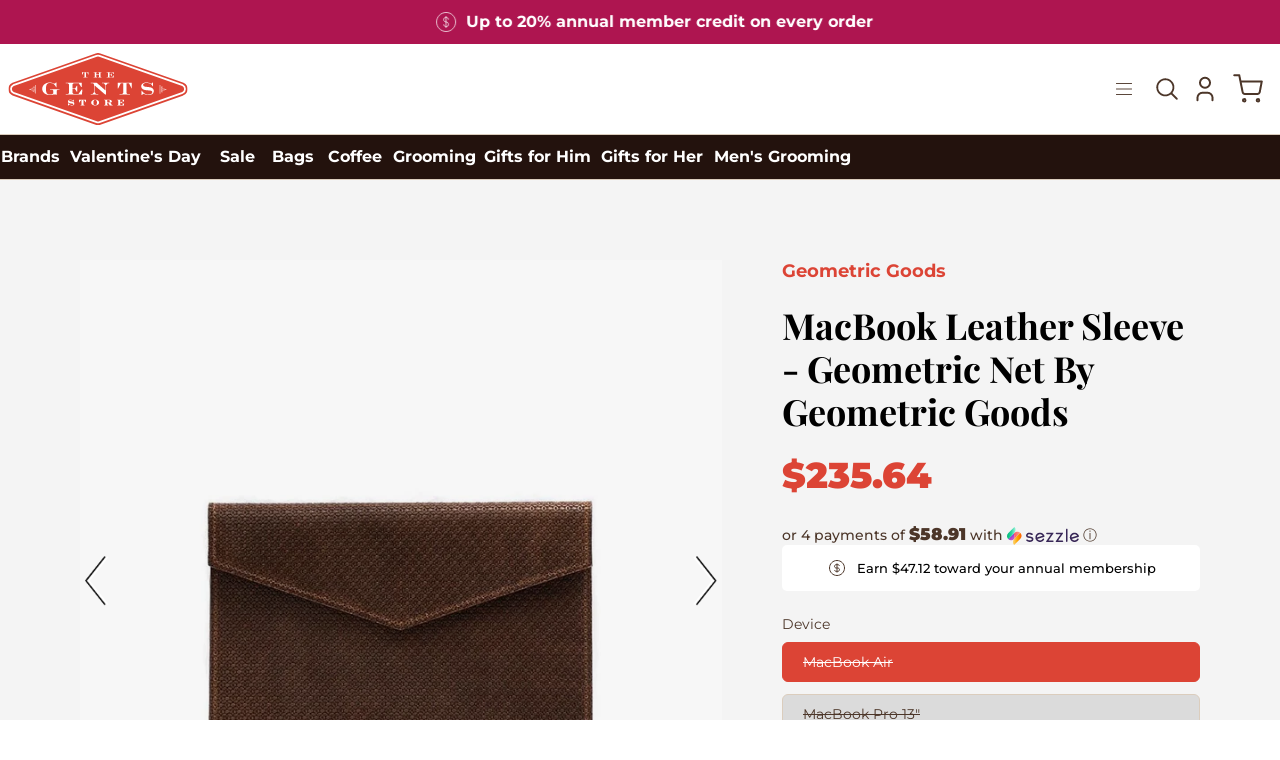

--- FILE ---
content_type: text/html; charset=utf-8
request_url: https://thegentsstore.com/products/macbook-leather-sleeve-geometric-net-by-geometric-goods
body_size: 99336
content:
<!doctype html>
<html class="no-js no-touch" lang="en">
<head>  <meta charset="utf-8">
  <meta http-equiv='X-UA-Compatible' content='IE=edge'>
  <meta name="viewport" content="width=device-width, height=device-height, initial-scale=1.0, minimum-scale=1.0">
  <link rel="canonical" href="https://thegentsstore.com/products/macbook-leather-sleeve-geometric-net-by-geometric-goods" />
  <link rel="preconnect" href="https://cdn.shopify.com" crossorigin>
  <link rel="preconnect" href="https://fonts.shopify.com" crossorigin>
  <link rel="preconnect" href="https://monorail-edge.shopifysvc.com" crossorigin>
 
  <link href="//thegentsstore.com/cdn/shop/t/43/assets/swiper.min.css?v=39599318546284328701708505821" as="script" rel="preload">
  <link href="//thegentsstore.com/cdn/shop/t/43/assets/theme.css?v=66452114408009721721709926599" as="style" rel="preload">
  <link href="//thegentsstore.com/cdn/shop/t/43/assets/theme.dev.css?v=178003181717736600091708505821" as="style" rel="preload">
  <link href="//thegentsstore.com/cdn/shop/t/43/assets/lazysizes.min.js?v=111431644619468174291708505821" as="script" rel="preload">
  <link href="//thegentsstore.com/cdn/shop/t/43/assets/vendor.js?v=74877493214922022811708505821" as="script" rel="preload">
  <link href="//thegentsstore.com/cdn/shop/t/43/assets/swiper.min.js?v=146384143693317746301708505821" as="script" rel="preload">
  <link href="//thegentsstore.com/cdn/shop/t/43/assets/theme.dev.js?v=132950016798050553021709282420" as="script" rel="preload">
  <link href="//thegentsstore.com/cdn/shop/t/43/assets/custom.js?v=62245347272414185951751452747" as="script" rel="preload">

  <link rel="preload" as="image" href="//thegentsstore.com/cdn/shop/t/43/assets/loading.svg?v=91665432863842511931708505821"><style data-shopify>:root { --loader-image-size: 150px; }:root { --loader-image-size: 320px; }html:not(.is-loading) .loading-overlay { opacity: 0; visibility: hidden; pointer-events: none; }
    .loading-overlay { position: fixed; top: 0; left: 0; z-index: 99999; width: 100vw; height: 100vh; display: flex; align-items: center; justify-content: center; background: var(--bg); transition: opacity 0.3s ease-out, visibility 0s linear 0.3s; }
    .loading-overlay .loader__image--fallback { width: 320px; height: 100%; background: var(--loader-image) no-repeat center center/contain; }
    .loader__image__holder { position: absolute; top: 0; left: 0; width: 100%; height: 100%; font-size: 0; display: flex; align-items: center; justify-content: center; animation: pulse-loading 2s infinite ease-in-out; }
    .loader__image { max-width: 150px; height: auto; object-fit: contain; }</style><script>
    const loadingAppearance = "once";
    const loaded = sessionStorage.getItem('loaded');

    if (loadingAppearance === 'once') {
      if (loaded === null) {
        sessionStorage.setItem('loaded', true);
        document.documentElement.classList.add('is-loading');
      }
    } else {
      document.documentElement.classList.add('is-loading');
    }
  </script><link rel="shortcut icon" href="//thegentsstore.com/cdn/shop/files/OrangeFavicon_32x32.png?v=1696281339" type="image/png" />
  <title>MacBook Leather Sleeve - Geometric Net by Geometric Goods &ndash; The Gents Store</title><meta name="description" content="Fulfilled by our friends at Geometric Goods Upgrade the protection and style of your MacBook with the Geometric Net Sleeve. This premium leather sleeve is handcrafted in Europe from luxury Italian vegetable-tanned leather, featuring a unique embossed geometric pattern that adds a touch of style to your everyday device "><link rel="preload" as="font" href="//thegentsstore.com/cdn/fonts/montserrat/montserrat_n4.81949fa0ac9fd2021e16436151e8eaa539321637.woff2" type="font/woff2" crossorigin><link rel="preload" as="font" href="//thegentsstore.com/cdn/fonts/playfair_display/playfairdisplay_n4.9980f3e16959dc89137cc1369bfc3ae98af1deb9.woff2" type="font/woff2" crossorigin>

<meta property="og:site_name" content="The Gents Store">
<meta property="og:url" content="https://thegentsstore.com/products/macbook-leather-sleeve-geometric-net-by-geometric-goods">
<meta property="og:title" content="MacBook Leather Sleeve - Geometric Net by Geometric Goods">
<meta property="og:type" content="product">
<meta property="og:description" content="Fulfilled by our friends at Geometric Goods Upgrade the protection and style of your MacBook with the Geometric Net Sleeve. This premium leather sleeve is handcrafted in Europe from luxury Italian vegetable-tanned leather, featuring a unique embossed geometric pattern that adds a touch of style to your everyday device "><meta property="og:image" content="http://thegentsstore.com/cdn/shop/products/luxuriousmacbooksleeve.jpg?v=1686256356">
  <meta property="og:image:secure_url" content="https://thegentsstore.com/cdn/shop/products/luxuriousmacbooksleeve.jpg?v=1686256356">
  <meta property="og:image:width" content="1000">
  <meta property="og:image:height" content="1000"><meta property="og:price:amount" content="235.64">
  <meta property="og:price:currency" content="USD"><meta name="twitter:card" content="summary_large_image">
<meta name="twitter:title" content="MacBook Leather Sleeve - Geometric Net by Geometric Goods">
<meta name="twitter:description" content="Fulfilled by our friends at Geometric Goods Upgrade the protection and style of your MacBook with the Geometric Net Sleeve. This premium leather sleeve is handcrafted in Europe from luxury Italian vegetable-tanned leather, featuring a unique embossed geometric pattern that adds a touch of style to your everyday device "><style data-shopify>@font-face {
  font-family: "Playfair Display";
  font-weight: 400;
  font-style: normal;
  font-display: swap;
  src: url("//thegentsstore.com/cdn/fonts/playfair_display/playfairdisplay_n4.9980f3e16959dc89137cc1369bfc3ae98af1deb9.woff2") format("woff2"),
       url("//thegentsstore.com/cdn/fonts/playfair_display/playfairdisplay_n4.c562b7c8e5637886a811d2a017f9e023166064ee.woff") format("woff");
}

@font-face {
  font-family: Montserrat;
  font-weight: 400;
  font-style: normal;
  font-display: swap;
  src: url("//thegentsstore.com/cdn/fonts/montserrat/montserrat_n4.81949fa0ac9fd2021e16436151e8eaa539321637.woff2") format("woff2"),
       url("//thegentsstore.com/cdn/fonts/montserrat/montserrat_n4.a6c632ca7b62da89c3594789ba828388aac693fe.woff") format("woff");
}



  @font-face {
  font-family: "Playfair Display";
  font-weight: 500;
  font-style: normal;
  font-display: swap;
  src: url("//thegentsstore.com/cdn/fonts/playfair_display/playfairdisplay_n5.6d96c6c4ac11fa0f6466bea3ceb706b13b60121f.woff2") format("woff2"),
       url("//thegentsstore.com/cdn/fonts/playfair_display/playfairdisplay_n5.243754f603c104a858dcf4ebe73445104040a1bf.woff") format("woff");
}






  @font-face {
  font-family: "Playfair Display";
  font-weight: 700;
  font-style: normal;
  font-display: swap;
  src: url("//thegentsstore.com/cdn/fonts/playfair_display/playfairdisplay_n7.592b3435e0fff3f50b26d410c73ae7ec893f6910.woff2") format("woff2"),
       url("//thegentsstore.com/cdn/fonts/playfair_display/playfairdisplay_n7.998b1417dec711058cce2abb61a0b8c59066498f.woff") format("woff");
}




  @font-face {
  font-family: Montserrat;
  font-weight: 100;
  font-style: normal;
  font-display: swap;
  src: url("//thegentsstore.com/cdn/fonts/montserrat/montserrat_n1.2f0714cbd41857ba00d5d4fafdce92c40aadb8e6.woff2") format("woff2"),
       url("//thegentsstore.com/cdn/fonts/montserrat/montserrat_n1.7bec1bf4c4d0f77c37dc95cf9616413eceba9082.woff") format("woff");
}




  @font-face {
  font-family: Montserrat;
  font-weight: 500;
  font-style: normal;
  font-display: swap;
  src: url("//thegentsstore.com/cdn/fonts/montserrat/montserrat_n5.07ef3781d9c78c8b93c98419da7ad4fbeebb6635.woff2") format("woff2"),
       url("//thegentsstore.com/cdn/fonts/montserrat/montserrat_n5.adf9b4bd8b0e4f55a0b203cdd84512667e0d5e4d.woff") format("woff");
}




  @font-face {
  font-family: Montserrat;
  font-weight: 400;
  font-style: italic;
  font-display: swap;
  src: url("//thegentsstore.com/cdn/fonts/montserrat/montserrat_i4.5a4ea298b4789e064f62a29aafc18d41f09ae59b.woff2") format("woff2"),
       url("//thegentsstore.com/cdn/fonts/montserrat/montserrat_i4.072b5869c5e0ed5b9d2021e4c2af132e16681ad2.woff") format("woff");
}




  @font-face {
  font-family: Montserrat;
  font-weight: 700;
  font-style: italic;
  font-display: swap;
  src: url("//thegentsstore.com/cdn/fonts/montserrat/montserrat_i7.a0d4a463df4f146567d871890ffb3c80408e7732.woff2") format("woff2"),
       url("//thegentsstore.com/cdn/fonts/montserrat/montserrat_i7.f6ec9f2a0681acc6f8152c40921d2a4d2e1a2c78.woff") format("woff");
}


:root {--COLOR-PRIMARY-OPPOSITE: #ffffff;
  --COLOR-PRIMARY-OPPOSITE-ALPHA-20: rgba(255, 255, 255, 0.2);
  --COLOR-PRIMARY-LIGHTEN-DARKEN-ALPHA-20: rgba(164, 144, 118, 0.2);
  --COLOR-PRIMARY-LIGHTEN-DARKEN-ALPHA-30: rgba(164, 144, 118, 0.3);

  --PRIMARY-BUTTONS-COLOR-BG: #8b775c;
  --PRIMARY-BUTTONS-COLOR-TEXT: #ffffff;
  --PRIMARY-BUTTONS-COLOR-BORDER: #8b775c;

  --PRIMARY-BUTTONS-COLOR-LIGHTEN-DARKEN: #a49076;

  --PRIMARY-BUTTONS-COLOR-ALPHA-05: rgba(139, 119, 92, 0.05);
  --PRIMARY-BUTTONS-COLOR-ALPHA-10: rgba(139, 119, 92, 0.1);
  --PRIMARY-BUTTONS-COLOR-ALPHA-50: rgba(139, 119, 92, 0.5);--COLOR-SECONDARY-OPPOSITE: #000000;
  --COLOR-SECONDARY-OPPOSITE-ALPHA-20: rgba(0, 0, 0, 0.2);
  --COLOR-SECONDARY-LIGHTEN-DARKEN-ALPHA-20: rgba(230, 230, 230, 0.2);
  --COLOR-SECONDARY-LIGHTEN-DARKEN-ALPHA-30: rgba(230, 230, 230, 0.3);

  --SECONDARY-BUTTONS-COLOR-BG: #ffffff;
  --SECONDARY-BUTTONS-COLOR-TEXT: #000000;
  --SECONDARY-BUTTONS-COLOR-BORDER: #ffffff;

  --SECONDARY-BUTTONS-COLOR-ALPHA-05: rgba(255, 255, 255, 0.05);
  --SECONDARY-BUTTONS-COLOR-ALPHA-10: rgba(255, 255, 255, 0.1);
  --SECONDARY-BUTTONS-COLOR-ALPHA-50: rgba(255, 255, 255, 0.5);--OUTLINE-BUTTONS-PRIMARY-BG: transparent;
  --OUTLINE-BUTTONS-PRIMARY-TEXT: #8b775c;
  --OUTLINE-BUTTONS-PRIMARY-BORDER: #8b775c;
  --OUTLINE-BUTTONS-PRIMARY-BG-HOVER: rgba(164, 144, 118, 0.2);

  --OUTLINE-BUTTONS-SECONDARY-BG: transparent;
  --OUTLINE-BUTTONS-SECONDARY-TEXT: #ffffff;
  --OUTLINE-BUTTONS-SECONDARY-BORDER: #ffffff;
  --OUTLINE-BUTTONS-SECONDARY-BG-HOVER: rgba(230, 230, 230, 0.2);

  --OUTLINE-BUTTONS-WHITE-BG: transparent;
  --OUTLINE-BUTTONS-WHITE-TEXT: #ffffff;
  --OUTLINE-BUTTONS-WHITE-BORDER: #ffffff;

  --OUTLINE-BUTTONS-BLACK-BG: transparent;
  --OUTLINE-BUTTONS-BLACK-TEXT: #000000;
  --OUTLINE-BUTTONS-BLACK-BORDER: #000000;--OUTLINE-SOLID-BUTTONS-PRIMARY-BG: #8b775c;
  --OUTLINE-SOLID-BUTTONS-PRIMARY-TEXT: #ffffff;
  --OUTLINE-SOLID-BUTTONS-PRIMARY-BORDER: #ffffff;
  --OUTLINE-SOLID-BUTTONS-PRIMARY-BG-HOVER: rgba(255, 255, 255, 0.2);

  --OUTLINE-SOLID-BUTTONS-SECONDARY-BG: #ffffff;
  --OUTLINE-SOLID-BUTTONS-SECONDARY-TEXT: #000000;
  --OUTLINE-SOLID-BUTTONS-SECONDARY-BORDER: #000000;
  --OUTLINE-SOLID-BUTTONS-SECONDARY-BG-HOVER: rgba(0, 0, 0, 0.2);

  --OUTLINE-SOLID-BUTTONS-WHITE-BG: #ffffff;
  --OUTLINE-SOLID-BUTTONS-WHITE-TEXT: #000000;
  --OUTLINE-SOLID-BUTTONS-WHITE-BORDER: #000000;

  --OUTLINE-SOLID-BUTTONS-BLACK-BG: #000000;
  --OUTLINE-SOLID-BUTTONS-BLACK-TEXT: #ffffff;
  --OUTLINE-SOLID-BUTTONS-BLACK-BORDER: #ffffff;--COLOR-HEADING: #4c3629;
  --COLOR-TEXT: #4c3629;
  --COLOR-TEXT-DARKEN: #0a0705;
  --COLOR-TEXT-LIGHTEN: #8e654d;
  --COLOR-TEXT-ALPHA-5: rgba(76, 54, 41, 0.05);
  --COLOR-TEXT-ALPHA-8: rgba(76, 54, 41, 0.08);
  --COLOR-TEXT-ALPHA-10: rgba(76, 54, 41, 0.1);
  --COLOR-TEXT-ALPHA-15: rgba(76, 54, 41, 0.15);
  --COLOR-TEXT-ALPHA-20: rgba(76, 54, 41, 0.2);
  --COLOR-TEXT-ALPHA-25: rgba(76, 54, 41, 0.25);
  --COLOR-TEXT-ALPHA-50: rgba(76, 54, 41, 0.5);
  --COLOR-TEXT-ALPHA-60: rgba(76, 54, 41, 0.6);
  --COLOR-TEXT-ALPHA-85: rgba(76, 54, 41, 0.85);

  --COLOR-BG: #ffffff;
  --COLOR-BG-ALPHA-25: rgba(255, 255, 255, 0.25);
  --COLOR-BG-ALPHA-35: rgba(255, 255, 255, 0.35);
  --COLOR-BG-ALPHA-60: rgba(255, 255, 255, 0.6);
  --COLOR-BG-ALPHA-65: rgba(255, 255, 255, 0.65);
  --COLOR-BG-ALPHA-85: rgba(255, 255, 255, 0.85);
  --COLOR-BG-OVERLAY: rgba(255, 255, 255, 0.75);
  --COLOR-BG-DARKEN: #e6e6e6;
  --COLOR-BG-LIGHTEN-DARKEN: #e6e6e6;
  --COLOR-BG-LIGHTEN-DARKEN-2: #cdcdcd;
  --COLOR-BG-LIGHTEN-DARKEN-3: #b3b3b3;
  --COLOR-BG-LIGHTEN-DARKEN-4: #9a9a9a;
  --COLOR-BG-LIGHTEN-DARKEN-CONTRAST: #b3b3b3;
  --COLOR-BG-LIGHTEN-DARKEN-CONTRAST-2: #999999;
  --COLOR-BG-LIGHTEN-DARKEN-CONTRAST-3: #808080;
  --COLOR-BG-LIGHTEN-DARKEN-CONTRAST-4: #666666;

  --COLOR-BG-SECONDARY: #f4ede6;
  --COLOR-BG-SECONDARY-LIGHTEN-DARKEN: #e4d3c3;
  --COLOR-BG-SECONDARY-LIGHTEN-DARKEN-CONTRAST: #986d43;

  --COLOR-BG-ACCENT: #dbcdbd;

  --COLOR-INPUT-BG: #ffffff;

  --COLOR-ACCENT: #ae1550;
  --COLOR-ACCENT-TEXT: #fff;

  --COLOR-BORDER: #dbcdbd;
  --COLOR-BORDER-ALPHA-15: rgba(219, 205, 189, 0.15);
  --COLOR-BORDER-ALPHA-30: rgba(219, 205, 189, 0.3);
  --COLOR-BORDER-ALPHA-50: rgba(219, 205, 189, 0.5);
  --COLOR-BORDER-ALPHA-65: rgba(219, 205, 189, 0.65);
  --COLOR-BORDER-LIGHTEN-DARKEN: #a5825a;
  --COLOR-BORDER-HAIRLINE: #f7f7f7;

  --COLOR-SALE-BG: #004ac7;
  --COLOR-SALE-TEXT: #ffffff;
  --COLOR-CUSTOM-BG: #000000;
  --COLOR-CUSTOM-TEXT: #ffffff;
  --COLOR-SOLD-BG: #ffffff;
  --COLOR-SOLD-TEXT: #004ac7;
  --COLOR-SAVING-BG: #f94646;
  --COLOR-SAVING-TEXT: #ffffff;

  --COLOR-WHITE-BLACK: fff;
  --COLOR-BLACK-WHITE: #000;--COLOR-DISABLED-GREY: rgba(76, 54, 41, 0.05);
  --COLOR-DISABLED-GREY-DARKEN: rgba(76, 54, 41, 0.45);
  --COLOR-ERROR: #D02E2E;
  --COLOR-ERROR-BG: #f3cbcb;
  --COLOR-SUCCESS: #56AD6A;
  --COLOR-SUCCESS-BG: #ECFEF0;
  --COLOR-WARN: #ECBD5E;
  --COLOR-TRANSPARENT: rgba(255, 255, 255, 0);

  --COLOR-WHITE: #ffffff;
  --COLOR-WHITE-DARKEN: #f2f2f2;
  --COLOR-WHITE-ALPHA-10: rgba(255, 255, 255, 0.1);
  --COLOR-WHITE-ALPHA-20: rgba(255, 255, 255, 0.2);
  --COLOR-WHITE-ALPHA-25: rgba(255, 255, 255, 0.25);
  --COLOR-WHITE-ALPHA-50: rgba(255, 255, 255, 0.5);
  --COLOR-WHITE-ALPHA-60: rgba(255, 255, 255, 0.6);
  --COLOR-BLACK: #000000;
  --COLOR-BLACK-LIGHTEN: #1a1a1a;
  --COLOR-BLACK-ALPHA-10: rgba(0, 0, 0, 0.1);
  --COLOR-BLACK-ALPHA-20: rgba(0, 0, 0, 0.2);
  --COLOR-BLACK-ALPHA-25: rgba(0, 0, 0, 0.25);
  --COLOR-BLACK-ALPHA-50: rgba(0, 0, 0, 0.5);
  --COLOR-BLACK-ALPHA-60: rgba(0, 0, 0, 0.6);--FONT-STACK-BODY: Montserrat , sans-serif;
  --FONT-STYLE-BODY: normal;
  --FONT-STYLE-BODY-ITALIC: italic;
  --FONT-ADJUST-BODY: 1.0;

  --FONT-WEIGHT-BODY: 400;
  --FONT-WEIGHT-BODY-LIGHT: 100;
  --FONT-WEIGHT-BODY-MEDIUM: 700;
  --FONT-WEIGHT-BODY-BOLD: 500;

  --FONT-STACK-HEADING: serif;
  --FONT-STYLE-HEADING: normal;
  --FONT-STYLE-HEADING-ITALIC: italic;
  --FONT-ADJUST-HEADING: 1.0;

  --FONT-WEIGHT-HEADING: 400;
  --FONT-WEIGHT-HEADING-LIGHT: 300;
  --FONT-WEIGHT-HEADING-MEDIUM: 700;
  --FONT-WEIGHT-HEADING-BOLD: 500;

  --FONT-STACK-NAV:  sans-serif;
  --FONT-STYLE-NAV: normal;
  --FONT-STYLE-NAV-ITALIC: italic;
  --FONT-ADJUST-NAV: 1.0;

  --FONT-WEIGHT-NAV: 400;
  --FONT-WEIGHT-NAV-LIGHT: 100;
  --FONT-WEIGHT-NAV-MEDIUM: 700;
  --FONT-WEIGHT-NAV-BOLD: 500;

  --FONT-STACK-BUTTON: serif;
  --FONT-STYLE-BUTTON: normal;
  --FONT-STYLE-BUTTON-ITALIC: italic;
  --FONT-ADJUST-BUTTON: 1.0;

  --FONT-WEIGHT-BUTTON: 400;
  --FONT-WEIGHT-BUTTON-MEDIUM: 700;
  --FONT-WEIGHT-BUTTON-BOLD: 500;

  --FONT-STACK-SUBHEADING: sans-serif;
  --FONT-STYLE-SUBHEADING: normal;
  --FONT-STYLE-SUBHEADING-ITALIC: italic;
  --FONT-ADJUST-SUBHEADING: 1.0;

  --FONT-WEIGHT-SUBHEADING: 400;
  --FONT-WEIGHT-SUBHEADING-LIGHT: 100;
  --FONT-WEIGHT-SUBHEADING-MEDIUM: 700;
  --FONT-WEIGHT-SUBHEADING-BOLD: 500;

  
    --FONT-WEIGHT-SUBHEADING: var(--FONT-WEIGHT-SUBHEADING-BOLD);
  

  --LETTER-SPACING-SUBHEADING: 0.075em;
  --LETTER-SPACING-BUTTON: 0.0em;

  --BUTTON-TEXT-CAPS: uppercase;
  --SUBHEADING-TEXT-CAPS: uppercase;--FONT-SIZE-INPUT: 1.0rem;--RADIUS: 0px;
  --RADIUS-SMALL: 0px;
  --RADIUS-TINY: 0px;
  --RADIUS-BADGE: 0px;
  --RADIUS-CHECKBOX: 0px;
  --RADIUS-TEXTAREA: 0px;--PRODUCT-MEDIA-PADDING-TOP: 100%;--BORDER-WIDTH: 1px;--STROKE-WIDTH: 12px;--SITE-WIDTH: 1440px;
  --SITE-WIDTH-NARROW: 840px;
  --PAGE-WIDTH: 1140px;
  --PAGE-WIDTH-NARROW: 840px;--ICON-ARROW-RIGHT: url( "//thegentsstore.com/cdn/shop/t/43/assets/icon-chevron-right.svg?v=115618353204357621731708505821" );--loading-svg: url( "//thegentsstore.com/cdn/shop/t/43/assets/loading.svg?v=91665432863842511931708505821" );
  --icon-check: url( "//thegentsstore.com/cdn/shop/t/43/assets/icon-check.svg?v=175316081881880408121708505821" );
  --icon-check-swatch: url( "//thegentsstore.com/cdn/shop/t/43/assets/icon-check-swatch.svg?v=131897745589030387781708505821" );
  --icon-zoom-in: url( "//thegentsstore.com/cdn/shop/t/43/assets/icon-zoom-in.svg?v=157433013461716915331708505821" );
  --icon-zoom-out: url( "//thegentsstore.com/cdn/shop/t/43/assets/icon-zoom-out.svg?v=164909107869959372931708505821" );--collection-sticky-bar-height: 0px;
  --collection-image-padding-top: 60%;

  --drawer-width: 400px;
  --drawer-transition: transform 0.4s cubic-bezier(0.46, 0.01, 0.32, 1);--gutter: 60px;
  --gutter-mobile: 20px;
  --grid-gutter: 20px;
  --grid-gutter-mobile: 35px;--inner: 20px;
  --inner-tablet: 18px;
  --inner-mobile: 16px;--grid: repeat(4, minmax(0, 1fr));
  --grid-tablet: repeat(3, minmax(0, 1fr));
  --grid-mobile: repeat(2, minmax(0, 1fr));
  --megamenu-grid: repeat(4, minmax(0, 1fr));
  --grid-row: 1 / span 4;--scrollbar-width: 0px;--overlay: #000;
  --overlay-opacity: 1;--swatch-width: 40px;
  --swatch-height: 20px;
  --swatch-size: 32px;
  --swatch-size-mobile: 30px;

  
  --move-offset: 20px;

  
  --autoplay-speed: 2200ms;

  
--filter-bg: .97;
  --product-filter-bg: .97;
  }</style><link href="//thegentsstore.com/cdn/shop/t/43/assets/swiper.min.css?v=39599318546284328701708505821" rel="stylesheet" type="text/css" media="all" /><link href="//thegentsstore.com/cdn/shop/t/43/assets/theme.css?v=66452114408009721721709926599" rel="stylesheet" type="text/css" media="all" /><link href="//thegentsstore.com/cdn/shop/t/43/assets/theme.dev.css?v=178003181717736600091708505821" rel="stylesheet" type="text/css" media="all" /><script type="text/javascript">
    if (window.MSInputMethodContext && document.documentMode) {
      var scripts = document.getElementsByTagName('script')[0];
      var polyfill = document.createElement("script");
      polyfill.defer = true;
      polyfill.src = "//thegentsstore.com/cdn/shop/t/43/assets/ie11.js?v=164037955086922138091708505821";

      scripts.parentNode.insertBefore(polyfill, scripts);

      document.documentElement.classList.add('ie11');
    } else {
      document.documentElement.className = document.documentElement.className.replace('no-js', 'js');
    }

    document.addEventListener('lazyloaded', (e) => {
      const lazyImage = e.target.parentNode;
      if (lazyImage.classList.contains('lazy-image')) {
        // Wait for the fade in images animation to complete
        setTimeout(() => {
          lazyImage.style.backgroundImage = 'none';
        }, 500);
      }
    });

    let root = '/';
    if (root[root.length - 1] !== '/') {
      root = `${root}/`;
    }

    window.theme = {
      routes: {
        root: root,
        cart_url: "\/cart",
        cart_add_url: "\/cart\/add",
        cart_change_url: "\/cart\/change",
        shop_url: "https:\/\/thegentsstore.com",
        predictiveSearchUrl: '/search/suggest',
        product_recommendations_url: "\/recommendations\/products"
      },
      assets: {
        photoswipe: '//thegentsstore.com/cdn/shop/t/43/assets/photoswipe.js?v=162613001030112971491708505821',
        smoothscroll: '//thegentsstore.com/cdn/shop/t/43/assets/smoothscroll.js?v=37906625415260927261708505821',
        no_image: "//thegentsstore.com/cdn/shopifycloud/storefront/assets/no-image-2048-a2addb12_1024x.gif",
        swatches: '//thegentsstore.com/cdn/shop/t/43/assets/swatches.json?v=2924872460600376871708505821',
        base: "//thegentsstore.com/cdn/shop/t/43/assets/"
      },
      strings: {
        add_to_cart: "Add to Cart",
        cart_acceptance_error: "You must accept our terms and conditions.",
        cart_empty: "Your cart is currently empty.",
        cart_price: "Price",
        cart_quantity: "Quantity",
        cart_items_one: "{{ count }} item",
        cart_items_many: "{{ count }} items",
        cart_title: "Your Cart",
        cart_total: "Total",
        continue_shopping: "Continue Shopping",
        free: "Free",
        limit_error: "Sorry, looks like we don\u0026#39;t have enough of this product.",
        preorder: "Pre-Order",
        remove: "Remove",
        sale_badge_text: "Sale",
        saving_badge: "Save {{ discount }}",
        saving_up_to_badge: "Save up to {{ discount }}",
        sold_out: "Sold Out",
        subscription: "Subscription",
        unavailable: "Unavailable",
        unit_price_label: "Unit price",
        unit_price_separator: "per",
        zero_qty_error: "Quantity must be greater than 0.",
        delete_confirm: "Are you sure you wish to delete this address?",
        newsletter_product_availability: "Notify Me When It’s Available"
      },
      icons: {
        plus: '<svg aria-hidden="true" focusable="false" role="presentation" class="icon icon-toggle-plus" viewBox="0 0 192 192"><path d="M30 96h132M96 30v132" stroke="currentColor" stroke-linecap="round" stroke-linejoin="round"/></svg>',
        minus: '<svg aria-hidden="true" focusable="false" role="presentation" class="icon icon-toggle-minus" viewBox="0 0 192 192"><path d="M30 96h132" stroke="currentColor" stroke-linecap="round" stroke-linejoin="round"/></svg>',
        close: '<svg aria-hidden="true" focusable="false" role="presentation" class="icon icon-close" viewBox="0 0 192 192"><path d="M150 42 42 150M150 150 42 42" stroke="currentColor" stroke-linecap="round" stroke-linejoin="round"/></svg>'
      },
      settings: {
        animations: false,
        cartType: "drawer",
        enableAcceptTerms: false,
        enableInfinityScroll: true,
        enablePaymentButton: false,
        gridImageSize: "cover",
        gridImageAspectRatio: 1,
        mobileMenuBehaviour: "link",
        productGridHover: "image",
        savingBadgeType: "percentage",
        showSaleBadge: true,
        showSoldBadge: true,
        showSavingBadge: false,
        quickBuy: "quick_buy",
        suggestArticles: false,
        suggestCollections: true,
        suggestProducts: true,
        suggestPages: false,
        suggestionsResultsLimit: 10,
        currency_code_enable: false,
        hideInventoryCount: true,
        enableColorSwatchesCollection: true,
      },
      sizes: {
        mobile: 480,
        small: 768,
        large: 1024,
        widescreen: 1440
      },
      moneyFormat: "${{amount}}",
      moneyWithCurrencyFormat: "${{amount}} USD",
      subtotal: 0,
      info: {
        name: 'Palo Alto'
      },
      version: '5.0.0'
    };
    window.lazySizesConfig = window.lazySizesConfig || {};
    window.lazySizesConfig.preloadAfterLoad = true;
    window.PaloAlto = window.PaloAlto || {};
    window.slate = window.slate || {};
    window.isHeaderTransparent = false;
    window.stickyHeaderHeight = 60;
    window.lastWindowWidth = window.innerWidth || document.documentElement.clientWidth;
  </script>
  <script src="//thegentsstore.com/cdn/shop/t/43/assets/lazysizes.min.js?v=111431644619468174291708505821" async="async"></script><script src="//thegentsstore.com/cdn/shop/t/43/assets/swiper.min.js?v=146384143693317746301708505821" ></script>
  <script src="//thegentsstore.com/cdn/shop/t/43/assets/vendor.js?v=74877493214922022811708505821" defer="defer"></script>
  <script src="//thegentsstore.com/cdn/shop/t/43/assets/theme.dev.js?v=132950016798050553021709282420" defer="defer"></script>
  <script src="//thegentsstore.com/cdn/shop/t/43/assets/custom.js?v=62245347272414185951751452747" defer="defer"></script><script>
  const boostSDAssetFileURL = "\/\/thegentsstore.com\/cdn\/shop\/t\/43\/assets\/boost_sd_assets_file_url.gif?v=22188";
  window.boostSDAssetFileURL = boostSDAssetFileURL;

  if (window.boostSDAppConfig) {
    window.boostSDAppConfig.generalSettings.custom_js_asset_url = "//thegentsstore.com/cdn/shop/t/43/assets/boost-sd-custom.js?v=48730238074554082721710160486";
    window.boostSDAppConfig.generalSettings.custom_css_asset_url = "//thegentsstore.com/cdn/shop/t/43/assets/boost-sd-custom.css?v=105760198332574108101709785600";
  }

  
</script>

    <script>window.performance && window.performance.mark && window.performance.mark('shopify.content_for_header.start');</script><meta id="shopify-digital-wallet" name="shopify-digital-wallet" content="/75041177905/digital_wallets/dialog">
<link rel="alternate" type="application/json+oembed" href="https://thegentsstore.com/products/macbook-leather-sleeve-geometric-net-by-geometric-goods.oembed">
<script async="async" src="/checkouts/internal/preloads.js?locale=en-US"></script>
<script id="shopify-features" type="application/json">{"accessToken":"d688d15158180a1d10227937dea90fe8","betas":["rich-media-storefront-analytics"],"domain":"thegentsstore.com","predictiveSearch":true,"shopId":75041177905,"locale":"en"}</script>
<script>var Shopify = Shopify || {};
Shopify.shop = "the-gents-store-4714.myshopify.com";
Shopify.locale = "en";
Shopify.currency = {"active":"USD","rate":"1.0"};
Shopify.country = "US";
Shopify.theme = {"name":"Dev Theme (SEOTA)","id":165761450289,"schema_name":"Palo Alto","schema_version":"5.0.0","theme_store_id":null,"role":"main"};
Shopify.theme.handle = "null";
Shopify.theme.style = {"id":null,"handle":null};
Shopify.cdnHost = "thegentsstore.com/cdn";
Shopify.routes = Shopify.routes || {};
Shopify.routes.root = "/";</script>
<script type="module">!function(o){(o.Shopify=o.Shopify||{}).modules=!0}(window);</script>
<script>!function(o){function n(){var o=[];function n(){o.push(Array.prototype.slice.apply(arguments))}return n.q=o,n}var t=o.Shopify=o.Shopify||{};t.loadFeatures=n(),t.autoloadFeatures=n()}(window);</script>
<script id="shop-js-analytics" type="application/json">{"pageType":"product"}</script>
<script defer="defer" async type="module" src="//thegentsstore.com/cdn/shopifycloud/shop-js/modules/v2/client.init-shop-cart-sync_BT-GjEfc.en.esm.js"></script>
<script defer="defer" async type="module" src="//thegentsstore.com/cdn/shopifycloud/shop-js/modules/v2/chunk.common_D58fp_Oc.esm.js"></script>
<script defer="defer" async type="module" src="//thegentsstore.com/cdn/shopifycloud/shop-js/modules/v2/chunk.modal_xMitdFEc.esm.js"></script>
<script type="module">
  await import("//thegentsstore.com/cdn/shopifycloud/shop-js/modules/v2/client.init-shop-cart-sync_BT-GjEfc.en.esm.js");
await import("//thegentsstore.com/cdn/shopifycloud/shop-js/modules/v2/chunk.common_D58fp_Oc.esm.js");
await import("//thegentsstore.com/cdn/shopifycloud/shop-js/modules/v2/chunk.modal_xMitdFEc.esm.js");

  window.Shopify.SignInWithShop?.initShopCartSync?.({"fedCMEnabled":true,"windoidEnabled":true});

</script>
<script>(function() {
  var isLoaded = false;
  function asyncLoad() {
    if (isLoaded) return;
    isLoaded = true;
    var urls = ["https:\/\/reconvert-cdn.com\/assets\/js\/reconvert_script_tags.mini.js?scid=bHJUZ0JudVI0dG5QNDJrZHhaeHp4UT09\u0026shop=the-gents-store-4714.myshopify.com","https:\/\/cdn.rebuyengine.com\/onsite\/js\/rebuy.js?shop=the-gents-store-4714.myshopify.com"];
    for (var i = 0; i < urls.length; i++) {
      var s = document.createElement('script');
      s.type = 'text/javascript';
      s.async = true;
      s.src = urls[i];
      var x = document.getElementsByTagName('script')[0];
      x.parentNode.insertBefore(s, x);
    }
  };
  if(window.attachEvent) {
    window.attachEvent('onload', asyncLoad);
  } else {
    window.addEventListener('load', asyncLoad, false);
  }
})();</script>
<script id="__st">var __st={"a":75041177905,"offset":-21600,"reqid":"1e07f073-7da6-4c51-95fa-1eebecebf21b-1769418495","pageurl":"thegentsstore.com\/products\/macbook-leather-sleeve-geometric-net-by-geometric-goods","u":"523566c0c5fc","p":"product","rtyp":"product","rid":8506953367857};</script>
<script>window.ShopifyPaypalV4VisibilityTracking = true;</script>
<script id="captcha-bootstrap">!function(){'use strict';const t='contact',e='account',n='new_comment',o=[[t,t],['blogs',n],['comments',n],[t,'customer']],c=[[e,'customer_login'],[e,'guest_login'],[e,'recover_customer_password'],[e,'create_customer']],r=t=>t.map((([t,e])=>`form[action*='/${t}']:not([data-nocaptcha='true']) input[name='form_type'][value='${e}']`)).join(','),a=t=>()=>t?[...document.querySelectorAll(t)].map((t=>t.form)):[];function s(){const t=[...o],e=r(t);return a(e)}const i='password',u='form_key',d=['recaptcha-v3-token','g-recaptcha-response','h-captcha-response',i],f=()=>{try{return window.sessionStorage}catch{return}},m='__shopify_v',_=t=>t.elements[u];function p(t,e,n=!1){try{const o=window.sessionStorage,c=JSON.parse(o.getItem(e)),{data:r}=function(t){const{data:e,action:n}=t;return t[m]||n?{data:e,action:n}:{data:t,action:n}}(c);for(const[e,n]of Object.entries(r))t.elements[e]&&(t.elements[e].value=n);n&&o.removeItem(e)}catch(o){console.error('form repopulation failed',{error:o})}}const l='form_type',E='cptcha';function T(t){t.dataset[E]=!0}const w=window,h=w.document,L='Shopify',v='ce_forms',y='captcha';let A=!1;((t,e)=>{const n=(g='f06e6c50-85a8-45c8-87d0-21a2b65856fe',I='https://cdn.shopify.com/shopifycloud/storefront-forms-hcaptcha/ce_storefront_forms_captcha_hcaptcha.v1.5.2.iife.js',D={infoText:'Protected by hCaptcha',privacyText:'Privacy',termsText:'Terms'},(t,e,n)=>{const o=w[L][v],c=o.bindForm;if(c)return c(t,g,e,D).then(n);var r;o.q.push([[t,g,e,D],n]),r=I,A||(h.body.append(Object.assign(h.createElement('script'),{id:'captcha-provider',async:!0,src:r})),A=!0)});var g,I,D;w[L]=w[L]||{},w[L][v]=w[L][v]||{},w[L][v].q=[],w[L][y]=w[L][y]||{},w[L][y].protect=function(t,e){n(t,void 0,e),T(t)},Object.freeze(w[L][y]),function(t,e,n,w,h,L){const[v,y,A,g]=function(t,e,n){const i=e?o:[],u=t?c:[],d=[...i,...u],f=r(d),m=r(i),_=r(d.filter((([t,e])=>n.includes(e))));return[a(f),a(m),a(_),s()]}(w,h,L),I=t=>{const e=t.target;return e instanceof HTMLFormElement?e:e&&e.form},D=t=>v().includes(t);t.addEventListener('submit',(t=>{const e=I(t);if(!e)return;const n=D(e)&&!e.dataset.hcaptchaBound&&!e.dataset.recaptchaBound,o=_(e),c=g().includes(e)&&(!o||!o.value);(n||c)&&t.preventDefault(),c&&!n&&(function(t){try{if(!f())return;!function(t){const e=f();if(!e)return;const n=_(t);if(!n)return;const o=n.value;o&&e.removeItem(o)}(t);const e=Array.from(Array(32),(()=>Math.random().toString(36)[2])).join('');!function(t,e){_(t)||t.append(Object.assign(document.createElement('input'),{type:'hidden',name:u})),t.elements[u].value=e}(t,e),function(t,e){const n=f();if(!n)return;const o=[...t.querySelectorAll(`input[type='${i}']`)].map((({name:t})=>t)),c=[...d,...o],r={};for(const[a,s]of new FormData(t).entries())c.includes(a)||(r[a]=s);n.setItem(e,JSON.stringify({[m]:1,action:t.action,data:r}))}(t,e)}catch(e){console.error('failed to persist form',e)}}(e),e.submit())}));const S=(t,e)=>{t&&!t.dataset[E]&&(n(t,e.some((e=>e===t))),T(t))};for(const o of['focusin','change'])t.addEventListener(o,(t=>{const e=I(t);D(e)&&S(e,y())}));const B=e.get('form_key'),M=e.get(l),P=B&&M;t.addEventListener('DOMContentLoaded',(()=>{const t=y();if(P)for(const e of t)e.elements[l].value===M&&p(e,B);[...new Set([...A(),...v().filter((t=>'true'===t.dataset.shopifyCaptcha))])].forEach((e=>S(e,t)))}))}(h,new URLSearchParams(w.location.search),n,t,e,['guest_login'])})(!0,!0)}();</script>
<script integrity="sha256-4kQ18oKyAcykRKYeNunJcIwy7WH5gtpwJnB7kiuLZ1E=" data-source-attribution="shopify.loadfeatures" defer="defer" src="//thegentsstore.com/cdn/shopifycloud/storefront/assets/storefront/load_feature-a0a9edcb.js" crossorigin="anonymous"></script>
<script data-source-attribution="shopify.dynamic_checkout.dynamic.init">var Shopify=Shopify||{};Shopify.PaymentButton=Shopify.PaymentButton||{isStorefrontPortableWallets:!0,init:function(){window.Shopify.PaymentButton.init=function(){};var t=document.createElement("script");t.src="https://thegentsstore.com/cdn/shopifycloud/portable-wallets/latest/portable-wallets.en.js",t.type="module",document.head.appendChild(t)}};
</script>
<script data-source-attribution="shopify.dynamic_checkout.buyer_consent">
  function portableWalletsHideBuyerConsent(e){var t=document.getElementById("shopify-buyer-consent"),n=document.getElementById("shopify-subscription-policy-button");t&&n&&(t.classList.add("hidden"),t.setAttribute("aria-hidden","true"),n.removeEventListener("click",e))}function portableWalletsShowBuyerConsent(e){var t=document.getElementById("shopify-buyer-consent"),n=document.getElementById("shopify-subscription-policy-button");t&&n&&(t.classList.remove("hidden"),t.removeAttribute("aria-hidden"),n.addEventListener("click",e))}window.Shopify?.PaymentButton&&(window.Shopify.PaymentButton.hideBuyerConsent=portableWalletsHideBuyerConsent,window.Shopify.PaymentButton.showBuyerConsent=portableWalletsShowBuyerConsent);
</script>
<script data-source-attribution="shopify.dynamic_checkout.cart.bootstrap">document.addEventListener("DOMContentLoaded",(function(){function t(){return document.querySelector("shopify-accelerated-checkout-cart, shopify-accelerated-checkout")}if(t())Shopify.PaymentButton.init();else{new MutationObserver((function(e,n){t()&&(Shopify.PaymentButton.init(),n.disconnect())})).observe(document.body,{childList:!0,subtree:!0})}}));
</script>
<link id="shopify-accelerated-checkout-styles" rel="stylesheet" media="screen" href="https://thegentsstore.com/cdn/shopifycloud/portable-wallets/latest/accelerated-checkout-backwards-compat.css" crossorigin="anonymous">
<style id="shopify-accelerated-checkout-cart">
        #shopify-buyer-consent {
  margin-top: 1em;
  display: inline-block;
  width: 100%;
}

#shopify-buyer-consent.hidden {
  display: none;
}

#shopify-subscription-policy-button {
  background: none;
  border: none;
  padding: 0;
  text-decoration: underline;
  font-size: inherit;
  cursor: pointer;
}

#shopify-subscription-policy-button::before {
  box-shadow: none;
}

      </style>

<script>window.performance && window.performance.mark && window.performance.mark('shopify.content_for_header.end');</script>

  

    
<!-- BEGIN app block: shopify://apps/klaviyo-email-marketing-sms/blocks/klaviyo-onsite-embed/2632fe16-c075-4321-a88b-50b567f42507 -->












  <script async src="https://static.klaviyo.com/onsite/js/RsKL7X/klaviyo.js?company_id=RsKL7X"></script>
  <script>!function(){if(!window.klaviyo){window._klOnsite=window._klOnsite||[];try{window.klaviyo=new Proxy({},{get:function(n,i){return"push"===i?function(){var n;(n=window._klOnsite).push.apply(n,arguments)}:function(){for(var n=arguments.length,o=new Array(n),w=0;w<n;w++)o[w]=arguments[w];var t="function"==typeof o[o.length-1]?o.pop():void 0,e=new Promise((function(n){window._klOnsite.push([i].concat(o,[function(i){t&&t(i),n(i)}]))}));return e}}})}catch(n){window.klaviyo=window.klaviyo||[],window.klaviyo.push=function(){var n;(n=window._klOnsite).push.apply(n,arguments)}}}}();</script>

  
    <script id="viewed_product">
      if (item == null) {
        var _learnq = _learnq || [];

        var MetafieldReviews = null
        var MetafieldYotpoRating = null
        var MetafieldYotpoCount = null
        var MetafieldLooxRating = null
        var MetafieldLooxCount = null
        var okendoProduct = null
        var okendoProductReviewCount = null
        var okendoProductReviewAverageValue = null
        try {
          // The following fields are used for Customer Hub recently viewed in order to add reviews.
          // This information is not part of __kla_viewed. Instead, it is part of __kla_viewed_reviewed_items
          MetafieldReviews = {};
          MetafieldYotpoRating = null
          MetafieldYotpoCount = null
          MetafieldLooxRating = null
          MetafieldLooxCount = null

          okendoProduct = null
          // If the okendo metafield is not legacy, it will error, which then requires the new json formatted data
          if (okendoProduct && 'error' in okendoProduct) {
            okendoProduct = null
          }
          okendoProductReviewCount = okendoProduct ? okendoProduct.reviewCount : null
          okendoProductReviewAverageValue = okendoProduct ? okendoProduct.reviewAverageValue : null
        } catch (error) {
          console.error('Error in Klaviyo onsite reviews tracking:', error);
        }

        var item = {
          Name: "MacBook Leather Sleeve - Geometric Net by Geometric Goods",
          ProductID: 8506953367857,
          Categories: ["Everyday Carry","Geometric Goods","Home","Home \u0026 Office","Laptop Bags","Leather Goods","Leather Goods","MacBook"],
          ImageURL: "https://thegentsstore.com/cdn/shop/products/luxuriousmacbooksleeve_grande.jpg?v=1686256356",
          URL: "https://thegentsstore.com/products/macbook-leather-sleeve-geometric-net-by-geometric-goods",
          Brand: "Geometric Goods",
          Price: "$235.64",
          Value: "235.64",
          CompareAtPrice: "$0.00"
        };
        _learnq.push(['track', 'Viewed Product', item]);
        _learnq.push(['trackViewedItem', {
          Title: item.Name,
          ItemId: item.ProductID,
          Categories: item.Categories,
          ImageUrl: item.ImageURL,
          Url: item.URL,
          Metadata: {
            Brand: item.Brand,
            Price: item.Price,
            Value: item.Value,
            CompareAtPrice: item.CompareAtPrice
          },
          metafields:{
            reviews: MetafieldReviews,
            yotpo:{
              rating: MetafieldYotpoRating,
              count: MetafieldYotpoCount,
            },
            loox:{
              rating: MetafieldLooxRating,
              count: MetafieldLooxCount,
            },
            okendo: {
              rating: okendoProductReviewAverageValue,
              count: okendoProductReviewCount,
            }
          }
        }]);
      }
    </script>
  




  <script>
    window.klaviyoReviewsProductDesignMode = false
  </script>







<!-- END app block --><!-- BEGIN app block: shopify://apps/variant-image-wizard-swatch/blocks/app-embed/66205c03-f474-4e2c-b275-0a2806eeac16 -->

<script>
  if (typeof __productWizRio !== 'undefined') {
    throw new Error('Rio code has already been instantiated!');
  }
  var __productWizRioProduct = {"id":8506953367857,"title":"MacBook Leather Sleeve - Geometric Net by Geometric Goods","handle":"macbook-leather-sleeve-geometric-net-by-geometric-goods","description":"\u003cp\u003e\u003cstrong\u003e\u003cem\u003eFulfilled by our friends at Geometric Goods\u003c\/em\u003e\u003c\/strong\u003e\u003c\/p\u003e\u003cmeta charset=\"utf-8\"\u003e\n\u003cdiv class=\"mb-xs-1 ml-xs-1 ml-md-0\"\u003e\n\u003cdiv class=\"mb-xs-1 pt-xs-1\"\u003e\n\u003cmeta charset=\"utf-8\"\u003e\n\u003cp class=\"text-truncate pr-xs-1\"\u003e\u003cmeta charset=\"utf-8\"\u003e\u003cspan\u003eUpgrade the protection and style of your MacBook with the Geometric Net Sleeve. \u003c\/span\u003e\u003c\/p\u003e\n\u003cp class=\"text-truncate pr-xs-1\"\u003e\u003cspan\u003eThis premium leather sleeve is handcrafted in Europe from luxury Italian vegetable-tanned leather, featuring a unique embossed geometric pattern that adds a touch of style to your everyday device use. \u003c\/span\u003e\u003cspan\u003eThe sleeve is customizable to fit your MacBook perfectly and also comes with a 2-year warranty. \u003c\/span\u003e\u003c\/p\u003e\n\u003cp class=\"text-truncate pr-xs-1\"\u003e\u003cspan\u003eExperience the unique design and feel of this luxurious leather sleeve.\u003c\/span\u003e\u003c\/p\u003e\n\u003cul\u003e\u003c\/ul\u003e\n\u003cmeta charset=\"utf-8\"\u003e\n\u003c\/div\u003e\n\u003c\/div\u003e\n\u003cdiv class=\"col-group bg-white  pl-md-0 pr-md-0 mt-xs-1 mt-md-3\"\u003e\n\u003cdiv class=\"pl-md-0 pt-xs-1 pr-md-0 break-word\"\u003e\n\u003cdiv class=\"text-body\" id=\"description-text\"\u003e\n\u003cdiv class=\"max-height-text-container is-long\"\u003e\n\u003cdiv tabindex=\"-1\" aria-live=\"polite\" aria-hidden=\"false\" role=\"region\" id=\"item-description\" class=\"content-toggle-body content-focus-accessibility text-gray prose mb-xs-0 mt-xs-0 hide-focus-ring\"\u003e\u003c\/div\u003e\n\u003c\/div\u003e\n\u003c\/div\u003e\n\u003c\/div\u003e\n\u003c\/div\u003e\n\u003cquillbot-extension-portal\u003e\u003c\/quillbot-extension-portal\u003e","published_at":"2023-07-19T17:39:20-05:00","created_at":"2023-06-08T15:32:27-05:00","vendor":"Geometric Goods","type":"","tags":["Carro Brands Product","Everyday Carry","Geometric Goods","Home \u0026 Office","Laptop Bags","Leather Goods","MacBook"],"price":23564,"price_min":23564,"price_max":28164,"available":false,"price_varies":true,"compare_at_price":null,"compare_at_price_min":0,"compare_at_price_max":0,"compare_at_price_varies":false,"variants":[{"id":45481891070257,"title":"MacBook Air \/ Leather","option1":"MacBook Air","option2":"Leather","option3":null,"sku":"carro-6678832","requires_shipping":true,"taxable":true,"featured_image":{"id":41693398303025,"product_id":8506953367857,"position":1,"created_at":"2023-06-08T15:32:34-05:00","updated_at":"2023-06-08T15:32:36-05:00","alt":null,"width":1000,"height":1000,"src":"\/\/thegentsstore.com\/cdn\/shop\/products\/luxuriousmacbooksleeve.jpg?v=1686256356","variant_ids":[45481891070257,45481891103025,45481891135793,45481891168561,45481891201329,45481891234097,45481891266865,45481891332401,45481891397937,45481891430705,45481891463473]},"available":false,"name":"MacBook Leather Sleeve - Geometric Net by Geometric Goods - MacBook Air \/ Leather","public_title":"MacBook Air \/ Leather","options":["MacBook Air","Leather"],"price":23564,"weight":600,"compare_at_price":null,"inventory_management":"carro-partnerships","barcode":"5904238801765","featured_media":{"alt":null,"id":34224591995185,"position":1,"preview_image":{"aspect_ratio":1.0,"height":1000,"width":1000,"src":"\/\/thegentsstore.com\/cdn\/shop\/products\/luxuriousmacbooksleeve.jpg?v=1686256356"}},"requires_selling_plan":false,"selling_plan_allocations":[]},{"id":45481891103025,"title":"MacBook Air \/ 100% wool felt","option1":"MacBook Air","option2":"100% wool felt","option3":null,"sku":"carro-6678833","requires_shipping":true,"taxable":true,"featured_image":{"id":41693398303025,"product_id":8506953367857,"position":1,"created_at":"2023-06-08T15:32:34-05:00","updated_at":"2023-06-08T15:32:36-05:00","alt":null,"width":1000,"height":1000,"src":"\/\/thegentsstore.com\/cdn\/shop\/products\/luxuriousmacbooksleeve.jpg?v=1686256356","variant_ids":[45481891070257,45481891103025,45481891135793,45481891168561,45481891201329,45481891234097,45481891266865,45481891332401,45481891397937,45481891430705,45481891463473]},"available":false,"name":"MacBook Leather Sleeve - Geometric Net by Geometric Goods - MacBook Air \/ 100% wool felt","public_title":"MacBook Air \/ 100% wool felt","options":["MacBook Air","100% wool felt"],"price":23564,"weight":600,"compare_at_price":null,"inventory_management":"carro-partnerships","barcode":null,"featured_media":{"alt":null,"id":34224591995185,"position":1,"preview_image":{"aspect_ratio":1.0,"height":1000,"width":1000,"src":"\/\/thegentsstore.com\/cdn\/shop\/products\/luxuriousmacbooksleeve.jpg?v=1686256356"}},"requires_selling_plan":false,"selling_plan_allocations":[]},{"id":45481891135793,"title":"MacBook Pro 13\" \/ Leather","option1":"MacBook Pro 13\"","option2":"Leather","option3":null,"sku":"carro-6678834","requires_shipping":true,"taxable":true,"featured_image":{"id":41693398303025,"product_id":8506953367857,"position":1,"created_at":"2023-06-08T15:32:34-05:00","updated_at":"2023-06-08T15:32:36-05:00","alt":null,"width":1000,"height":1000,"src":"\/\/thegentsstore.com\/cdn\/shop\/products\/luxuriousmacbooksleeve.jpg?v=1686256356","variant_ids":[45481891070257,45481891103025,45481891135793,45481891168561,45481891201329,45481891234097,45481891266865,45481891332401,45481891397937,45481891430705,45481891463473]},"available":false,"name":"MacBook Leather Sleeve - Geometric Net by Geometric Goods - MacBook Pro 13\" \/ Leather","public_title":"MacBook Pro 13\" \/ Leather","options":["MacBook Pro 13\"","Leather"],"price":23564,"weight":600,"compare_at_price":null,"inventory_management":"carro-partnerships","barcode":"5904238801772","featured_media":{"alt":null,"id":34224591995185,"position":1,"preview_image":{"aspect_ratio":1.0,"height":1000,"width":1000,"src":"\/\/thegentsstore.com\/cdn\/shop\/products\/luxuriousmacbooksleeve.jpg?v=1686256356"}},"requires_selling_plan":false,"selling_plan_allocations":[]},{"id":45481891168561,"title":"MacBook Pro 13\" \/ 100% wool felt","option1":"MacBook Pro 13\"","option2":"100% wool felt","option3":null,"sku":"carro-6678835","requires_shipping":true,"taxable":true,"featured_image":{"id":41693398303025,"product_id":8506953367857,"position":1,"created_at":"2023-06-08T15:32:34-05:00","updated_at":"2023-06-08T15:32:36-05:00","alt":null,"width":1000,"height":1000,"src":"\/\/thegentsstore.com\/cdn\/shop\/products\/luxuriousmacbooksleeve.jpg?v=1686256356","variant_ids":[45481891070257,45481891103025,45481891135793,45481891168561,45481891201329,45481891234097,45481891266865,45481891332401,45481891397937,45481891430705,45481891463473]},"available":false,"name":"MacBook Leather Sleeve - Geometric Net by Geometric Goods - MacBook Pro 13\" \/ 100% wool felt","public_title":"MacBook Pro 13\" \/ 100% wool felt","options":["MacBook Pro 13\"","100% wool felt"],"price":23564,"weight":600,"compare_at_price":null,"inventory_management":"carro-partnerships","barcode":null,"featured_media":{"alt":null,"id":34224591995185,"position":1,"preview_image":{"aspect_ratio":1.0,"height":1000,"width":1000,"src":"\/\/thegentsstore.com\/cdn\/shop\/products\/luxuriousmacbooksleeve.jpg?v=1686256356"}},"requires_selling_plan":false,"selling_plan_allocations":[]},{"id":45481891201329,"title":"MacBook Pro 15\" \/ Leather","option1":"MacBook Pro 15\"","option2":"Leather","option3":null,"sku":"carro-6678836","requires_shipping":true,"taxable":true,"featured_image":{"id":41693398303025,"product_id":8506953367857,"position":1,"created_at":"2023-06-08T15:32:34-05:00","updated_at":"2023-06-08T15:32:36-05:00","alt":null,"width":1000,"height":1000,"src":"\/\/thegentsstore.com\/cdn\/shop\/products\/luxuriousmacbooksleeve.jpg?v=1686256356","variant_ids":[45481891070257,45481891103025,45481891135793,45481891168561,45481891201329,45481891234097,45481891266865,45481891332401,45481891397937,45481891430705,45481891463473]},"available":false,"name":"MacBook Leather Sleeve - Geometric Net by Geometric Goods - MacBook Pro 15\" \/ Leather","public_title":"MacBook Pro 15\" \/ Leather","options":["MacBook Pro 15\"","Leather"],"price":25519,"weight":600,"compare_at_price":null,"inventory_management":"carro-partnerships","barcode":"5904238801789","featured_media":{"alt":null,"id":34224591995185,"position":1,"preview_image":{"aspect_ratio":1.0,"height":1000,"width":1000,"src":"\/\/thegentsstore.com\/cdn\/shop\/products\/luxuriousmacbooksleeve.jpg?v=1686256356"}},"requires_selling_plan":false,"selling_plan_allocations":[]},{"id":45481891234097,"title":"MacBook Pro 15\" \/ 100% wool felt","option1":"MacBook Pro 15\"","option2":"100% wool felt","option3":null,"sku":"carro-6678837","requires_shipping":true,"taxable":true,"featured_image":{"id":41693398303025,"product_id":8506953367857,"position":1,"created_at":"2023-06-08T15:32:34-05:00","updated_at":"2023-06-08T15:32:36-05:00","alt":null,"width":1000,"height":1000,"src":"\/\/thegentsstore.com\/cdn\/shop\/products\/luxuriousmacbooksleeve.jpg?v=1686256356","variant_ids":[45481891070257,45481891103025,45481891135793,45481891168561,45481891201329,45481891234097,45481891266865,45481891332401,45481891397937,45481891430705,45481891463473]},"available":false,"name":"MacBook Leather Sleeve - Geometric Net by Geometric Goods - MacBook Pro 15\" \/ 100% wool felt","public_title":"MacBook Pro 15\" \/ 100% wool felt","options":["MacBook Pro 15\"","100% wool felt"],"price":25519,"weight":600,"compare_at_price":null,"inventory_management":"carro-partnerships","barcode":null,"featured_media":{"alt":null,"id":34224591995185,"position":1,"preview_image":{"aspect_ratio":1.0,"height":1000,"width":1000,"src":"\/\/thegentsstore.com\/cdn\/shop\/products\/luxuriousmacbooksleeve.jpg?v=1686256356"}},"requires_selling_plan":false,"selling_plan_allocations":[]},{"id":45481891266865,"title":"MacBook Pro 16\" \/ Leather","option1":"MacBook Pro 16\"","option2":"Leather","option3":null,"sku":"carro-6678838","requires_shipping":true,"taxable":true,"featured_image":{"id":41693398303025,"product_id":8506953367857,"position":1,"created_at":"2023-06-08T15:32:34-05:00","updated_at":"2023-06-08T15:32:36-05:00","alt":null,"width":1000,"height":1000,"src":"\/\/thegentsstore.com\/cdn\/shop\/products\/luxuriousmacbooksleeve.jpg?v=1686256356","variant_ids":[45481891070257,45481891103025,45481891135793,45481891168561,45481891201329,45481891234097,45481891266865,45481891332401,45481891397937,45481891430705,45481891463473]},"available":false,"name":"MacBook Leather Sleeve - Geometric Net by Geometric Goods - MacBook Pro 16\" \/ Leather","public_title":"MacBook Pro 16\" \/ Leather","options":["MacBook Pro 16\"","Leather"],"price":28164,"weight":600,"compare_at_price":null,"inventory_management":"carro-partnerships","barcode":"5904238801796","featured_media":{"alt":null,"id":34224591995185,"position":1,"preview_image":{"aspect_ratio":1.0,"height":1000,"width":1000,"src":"\/\/thegentsstore.com\/cdn\/shop\/products\/luxuriousmacbooksleeve.jpg?v=1686256356"}},"requires_selling_plan":false,"selling_plan_allocations":[]},{"id":45481891332401,"title":"MacBook Pro 16\" \/ 100% wool felt","option1":"MacBook Pro 16\"","option2":"100% wool felt","option3":null,"sku":"carro-6678839","requires_shipping":true,"taxable":true,"featured_image":{"id":41693398303025,"product_id":8506953367857,"position":1,"created_at":"2023-06-08T15:32:34-05:00","updated_at":"2023-06-08T15:32:36-05:00","alt":null,"width":1000,"height":1000,"src":"\/\/thegentsstore.com\/cdn\/shop\/products\/luxuriousmacbooksleeve.jpg?v=1686256356","variant_ids":[45481891070257,45481891103025,45481891135793,45481891168561,45481891201329,45481891234097,45481891266865,45481891332401,45481891397937,45481891430705,45481891463473]},"available":false,"name":"MacBook Leather Sleeve - Geometric Net by Geometric Goods - MacBook Pro 16\" \/ 100% wool felt","public_title":"MacBook Pro 16\" \/ 100% wool felt","options":["MacBook Pro 16\"","100% wool felt"],"price":28164,"weight":600,"compare_at_price":null,"inventory_management":"carro-partnerships","barcode":null,"featured_media":{"alt":null,"id":34224591995185,"position":1,"preview_image":{"aspect_ratio":1.0,"height":1000,"width":1000,"src":"\/\/thegentsstore.com\/cdn\/shop\/products\/luxuriousmacbooksleeve.jpg?v=1686256356"}},"requires_selling_plan":false,"selling_plan_allocations":[]},{"id":45481891365169,"title":"MacBook Pro 14\" \/ Leather","option1":"MacBook Pro 14\"","option2":"Leather","option3":null,"sku":"carro-6678840","requires_shipping":true,"taxable":true,"featured_image":{"id":41693398008113,"product_id":8506953367857,"position":2,"created_at":"2023-06-08T15:32:32-05:00","updated_at":"2023-06-08T15:32:36-05:00","alt":null,"width":1000,"height":1000,"src":"\/\/thegentsstore.com\/cdn\/shop\/products\/premiumleatheripadprosleeve.jpg?v=1686256356","variant_ids":[45481891365169]},"available":false,"name":"MacBook Leather Sleeve - Geometric Net by Geometric Goods - MacBook Pro 14\" \/ Leather","public_title":"MacBook Pro 14\" \/ Leather","options":["MacBook Pro 14\"","Leather"],"price":23564,"weight":600,"compare_at_price":null,"inventory_management":"carro-partnerships","barcode":"","featured_media":{"alt":null,"id":34224591700273,"position":2,"preview_image":{"aspect_ratio":1.0,"height":1000,"width":1000,"src":"\/\/thegentsstore.com\/cdn\/shop\/products\/premiumleatheripadprosleeve.jpg?v=1686256356"}},"requires_selling_plan":false,"selling_plan_allocations":[]},{"id":45481891397937,"title":"MacBook Pro 14\" \/ 100% wool felt","option1":"MacBook Pro 14\"","option2":"100% wool felt","option3":null,"sku":"carro-6678841","requires_shipping":true,"taxable":true,"featured_image":{"id":41693398303025,"product_id":8506953367857,"position":1,"created_at":"2023-06-08T15:32:34-05:00","updated_at":"2023-06-08T15:32:36-05:00","alt":null,"width":1000,"height":1000,"src":"\/\/thegentsstore.com\/cdn\/shop\/products\/luxuriousmacbooksleeve.jpg?v=1686256356","variant_ids":[45481891070257,45481891103025,45481891135793,45481891168561,45481891201329,45481891234097,45481891266865,45481891332401,45481891397937,45481891430705,45481891463473]},"available":false,"name":"MacBook Leather Sleeve - Geometric Net by Geometric Goods - MacBook Pro 14\" \/ 100% wool felt","public_title":"MacBook Pro 14\" \/ 100% wool felt","options":["MacBook Pro 14\"","100% wool felt"],"price":23564,"weight":600,"compare_at_price":null,"inventory_management":"carro-partnerships","barcode":"","featured_media":{"alt":null,"id":34224591995185,"position":1,"preview_image":{"aspect_ratio":1.0,"height":1000,"width":1000,"src":"\/\/thegentsstore.com\/cdn\/shop\/products\/luxuriousmacbooksleeve.jpg?v=1686256356"}},"requires_selling_plan":false,"selling_plan_allocations":[]},{"id":45481891430705,"title":"MacBook Air 15\" \/ Leather","option1":"MacBook Air 15\"","option2":"Leather","option3":null,"sku":"carro-6678842","requires_shipping":true,"taxable":true,"featured_image":{"id":41693398303025,"product_id":8506953367857,"position":1,"created_at":"2023-06-08T15:32:34-05:00","updated_at":"2023-06-08T15:32:36-05:00","alt":null,"width":1000,"height":1000,"src":"\/\/thegentsstore.com\/cdn\/shop\/products\/luxuriousmacbooksleeve.jpg?v=1686256356","variant_ids":[45481891070257,45481891103025,45481891135793,45481891168561,45481891201329,45481891234097,45481891266865,45481891332401,45481891397937,45481891430705,45481891463473]},"available":false,"name":"MacBook Leather Sleeve - Geometric Net by Geometric Goods - MacBook Air 15\" \/ Leather","public_title":"MacBook Air 15\" \/ Leather","options":["MacBook Air 15\"","Leather"],"price":23564,"weight":600,"compare_at_price":null,"inventory_management":"carro-partnerships","barcode":"","featured_media":{"alt":null,"id":34224591995185,"position":1,"preview_image":{"aspect_ratio":1.0,"height":1000,"width":1000,"src":"\/\/thegentsstore.com\/cdn\/shop\/products\/luxuriousmacbooksleeve.jpg?v=1686256356"}},"requires_selling_plan":false,"selling_plan_allocations":[]},{"id":45481891463473,"title":"MacBook Air 15\" \/ 100% wool felt","option1":"MacBook Air 15\"","option2":"100% wool felt","option3":null,"sku":"carro-6678843","requires_shipping":true,"taxable":true,"featured_image":{"id":41693398303025,"product_id":8506953367857,"position":1,"created_at":"2023-06-08T15:32:34-05:00","updated_at":"2023-06-08T15:32:36-05:00","alt":null,"width":1000,"height":1000,"src":"\/\/thegentsstore.com\/cdn\/shop\/products\/luxuriousmacbooksleeve.jpg?v=1686256356","variant_ids":[45481891070257,45481891103025,45481891135793,45481891168561,45481891201329,45481891234097,45481891266865,45481891332401,45481891397937,45481891430705,45481891463473]},"available":false,"name":"MacBook Leather Sleeve - Geometric Net by Geometric Goods - MacBook Air 15\" \/ 100% wool felt","public_title":"MacBook Air 15\" \/ 100% wool felt","options":["MacBook Air 15\"","100% wool felt"],"price":23564,"weight":600,"compare_at_price":null,"inventory_management":"carro-partnerships","barcode":"","featured_media":{"alt":null,"id":34224591995185,"position":1,"preview_image":{"aspect_ratio":1.0,"height":1000,"width":1000,"src":"\/\/thegentsstore.com\/cdn\/shop\/products\/luxuriousmacbooksleeve.jpg?v=1686256356"}},"requires_selling_plan":false,"selling_plan_allocations":[]}],"images":["\/\/thegentsstore.com\/cdn\/shop\/products\/luxuriousmacbooksleeve.jpg?v=1686256356","\/\/thegentsstore.com\/cdn\/shop\/products\/premiumleatheripadprosleeve.jpg?v=1686256356","\/\/thegentsstore.com\/cdn\/shop\/products\/premiummacbooksleeve.jpg?v=1686256356"],"featured_image":"\/\/thegentsstore.com\/cdn\/shop\/products\/luxuriousmacbooksleeve.jpg?v=1686256356","options":["Device","Lining"],"media":[{"alt":null,"id":34224591995185,"position":1,"preview_image":{"aspect_ratio":1.0,"height":1000,"width":1000,"src":"\/\/thegentsstore.com\/cdn\/shop\/products\/luxuriousmacbooksleeve.jpg?v=1686256356"},"aspect_ratio":1.0,"height":1000,"media_type":"image","src":"\/\/thegentsstore.com\/cdn\/shop\/products\/luxuriousmacbooksleeve.jpg?v=1686256356","width":1000},{"alt":null,"id":34224591700273,"position":2,"preview_image":{"aspect_ratio":1.0,"height":1000,"width":1000,"src":"\/\/thegentsstore.com\/cdn\/shop\/products\/premiumleatheripadprosleeve.jpg?v=1686256356"},"aspect_ratio":1.0,"height":1000,"media_type":"image","src":"\/\/thegentsstore.com\/cdn\/shop\/products\/premiumleatheripadprosleeve.jpg?v=1686256356","width":1000},{"alt":null,"id":34224592388401,"position":3,"preview_image":{"aspect_ratio":1.0,"height":1000,"width":1000,"src":"\/\/thegentsstore.com\/cdn\/shop\/products\/premiummacbooksleeve.jpg?v=1686256356"},"aspect_ratio":1.0,"height":1000,"media_type":"image","src":"\/\/thegentsstore.com\/cdn\/shop\/products\/premiummacbooksleeve.jpg?v=1686256356","width":1000}],"requires_selling_plan":false,"selling_plan_groups":[],"content":"\u003cp\u003e\u003cstrong\u003e\u003cem\u003eFulfilled by our friends at Geometric Goods\u003c\/em\u003e\u003c\/strong\u003e\u003c\/p\u003e\u003cmeta charset=\"utf-8\"\u003e\n\u003cdiv class=\"mb-xs-1 ml-xs-1 ml-md-0\"\u003e\n\u003cdiv class=\"mb-xs-1 pt-xs-1\"\u003e\n\u003cmeta charset=\"utf-8\"\u003e\n\u003cp class=\"text-truncate pr-xs-1\"\u003e\u003cmeta charset=\"utf-8\"\u003e\u003cspan\u003eUpgrade the protection and style of your MacBook with the Geometric Net Sleeve. \u003c\/span\u003e\u003c\/p\u003e\n\u003cp class=\"text-truncate pr-xs-1\"\u003e\u003cspan\u003eThis premium leather sleeve is handcrafted in Europe from luxury Italian vegetable-tanned leather, featuring a unique embossed geometric pattern that adds a touch of style to your everyday device use. \u003c\/span\u003e\u003cspan\u003eThe sleeve is customizable to fit your MacBook perfectly and also comes with a 2-year warranty. \u003c\/span\u003e\u003c\/p\u003e\n\u003cp class=\"text-truncate pr-xs-1\"\u003e\u003cspan\u003eExperience the unique design and feel of this luxurious leather sleeve.\u003c\/span\u003e\u003c\/p\u003e\n\u003cul\u003e\u003c\/ul\u003e\n\u003cmeta charset=\"utf-8\"\u003e\n\u003c\/div\u003e\n\u003c\/div\u003e\n\u003cdiv class=\"col-group bg-white  pl-md-0 pr-md-0 mt-xs-1 mt-md-3\"\u003e\n\u003cdiv class=\"pl-md-0 pt-xs-1 pr-md-0 break-word\"\u003e\n\u003cdiv class=\"text-body\" id=\"description-text\"\u003e\n\u003cdiv class=\"max-height-text-container is-long\"\u003e\n\u003cdiv tabindex=\"-1\" aria-live=\"polite\" aria-hidden=\"false\" role=\"region\" id=\"item-description\" class=\"content-toggle-body content-focus-accessibility text-gray prose mb-xs-0 mt-xs-0 hide-focus-ring\"\u003e\u003c\/div\u003e\n\u003c\/div\u003e\n\u003c\/div\u003e\n\u003c\/div\u003e\n\u003c\/div\u003e\n\u003cquillbot-extension-portal\u003e\u003c\/quillbot-extension-portal\u003e"};
  if (typeof __productWizRioProduct === 'object' && __productWizRioProduct !== null) {
    __productWizRioProduct.options = [{"name":"Device","position":1,"values":["MacBook Air","MacBook Pro 13\"","MacBook Pro 15\"","MacBook Pro 16\"","MacBook Pro 14\"","MacBook Air 15\""]},{"name":"Lining","position":2,"values":["Leather","100% wool felt"]}];
  }
  
  var __productWizRioGzipDecoder=(()=>{var N=Object.defineProperty;var Ar=Object.getOwnPropertyDescriptor;var Mr=Object.getOwnPropertyNames;var Sr=Object.prototype.hasOwnProperty;var Ur=(r,n)=>{for(var t in n)N(r,t,{get:n[t],enumerable:!0})},Fr=(r,n,t,e)=>{if(n&&typeof n=="object"||typeof n=="function")for(let i of Mr(n))!Sr.call(r,i)&&i!==t&&N(r,i,{get:()=>n[i],enumerable:!(e=Ar(n,i))||e.enumerable});return r};var Cr=r=>Fr(N({},"__esModule",{value:!0}),r);var Jr={};Ur(Jr,{U8fromBase64:()=>pr,decodeGzippedJson:()=>gr});var f=Uint8Array,S=Uint16Array,Dr=Int32Array,ir=new f([0,0,0,0,0,0,0,0,1,1,1,1,2,2,2,2,3,3,3,3,4,4,4,4,5,5,5,5,0,0,0,0]),ar=new f([0,0,0,0,1,1,2,2,3,3,4,4,5,5,6,6,7,7,8,8,9,9,10,10,11,11,12,12,13,13,0,0]),Tr=new f([16,17,18,0,8,7,9,6,10,5,11,4,12,3,13,2,14,1,15]),or=function(r,n){for(var t=new S(31),e=0;e<31;++e)t[e]=n+=1<<r[e-1];for(var i=new Dr(t[30]),e=1;e<30;++e)for(var l=t[e];l<t[e+1];++l)i[l]=l-t[e]<<5|e;return{b:t,r:i}},sr=or(ir,2),fr=sr.b,Ir=sr.r;fr[28]=258,Ir[258]=28;var hr=or(ar,0),Zr=hr.b,jr=hr.r,k=new S(32768);for(o=0;o<32768;++o)g=(o&43690)>>1|(o&21845)<<1,g=(g&52428)>>2|(g&13107)<<2,g=(g&61680)>>4|(g&3855)<<4,k[o]=((g&65280)>>8|(g&255)<<8)>>1;var g,o,I=function(r,n,t){for(var e=r.length,i=0,l=new S(n);i<e;++i)r[i]&&++l[r[i]-1];var y=new S(n);for(i=1;i<n;++i)y[i]=y[i-1]+l[i-1]<<1;var p;if(t){p=new S(1<<n);var z=15-n;for(i=0;i<e;++i)if(r[i])for(var U=i<<4|r[i],w=n-r[i],a=y[r[i]-1]++<<w,s=a|(1<<w)-1;a<=s;++a)p[k[a]>>z]=U}else for(p=new S(e),i=0;i<e;++i)r[i]&&(p[i]=k[y[r[i]-1]++]>>15-r[i]);return p},Z=new f(288);for(o=0;o<144;++o)Z[o]=8;var o;for(o=144;o<256;++o)Z[o]=9;var o;for(o=256;o<280;++o)Z[o]=7;var o;for(o=280;o<288;++o)Z[o]=8;var o,ur=new f(32);for(o=0;o<32;++o)ur[o]=5;var o;var Br=I(Z,9,1);var Er=I(ur,5,1),j=function(r){for(var n=r[0],t=1;t<r.length;++t)r[t]>n&&(n=r[t]);return n},v=function(r,n,t){var e=n/8|0;return(r[e]|r[e+1]<<8)>>(n&7)&t},R=function(r,n){var t=n/8|0;return(r[t]|r[t+1]<<8|r[t+2]<<16)>>(n&7)},Gr=function(r){return(r+7)/8|0},lr=function(r,n,t){return(n==null||n<0)&&(n=0),(t==null||t>r.length)&&(t=r.length),new f(r.subarray(n,t))};var Or=["unexpected EOF","invalid block type","invalid length/literal","invalid distance","stream finished","no stream handler",,"no callback","invalid UTF-8 data","extra field too long","date not in range 1980-2099","filename too long","stream finishing","invalid zip data"],u=function(r,n,t){var e=new Error(n||Or[r]);if(e.code=r,Error.captureStackTrace&&Error.captureStackTrace(e,u),!t)throw e;return e},qr=function(r,n,t,e){var i=r.length,l=e?e.length:0;if(!i||n.f&&!n.l)return t||new f(0);var y=!t,p=y||n.i!=2,z=n.i;y&&(t=new f(i*3));var U=function(nr){var tr=t.length;if(nr>tr){var er=new f(Math.max(tr*2,nr));er.set(t),t=er}},w=n.f||0,a=n.p||0,s=n.b||0,x=n.l,B=n.d,F=n.m,C=n.n,G=i*8;do{if(!x){w=v(r,a,1);var O=v(r,a+1,3);if(a+=3,O)if(O==1)x=Br,B=Er,F=9,C=5;else if(O==2){var L=v(r,a,31)+257,Y=v(r,a+10,15)+4,K=L+v(r,a+5,31)+1;a+=14;for(var D=new f(K),P=new f(19),h=0;h<Y;++h)P[Tr[h]]=v(r,a+h*3,7);a+=Y*3;for(var Q=j(P),yr=(1<<Q)-1,wr=I(P,Q,1),h=0;h<K;){var V=wr[v(r,a,yr)];a+=V&15;var c=V>>4;if(c<16)D[h++]=c;else{var A=0,E=0;for(c==16?(E=3+v(r,a,3),a+=2,A=D[h-1]):c==17?(E=3+v(r,a,7),a+=3):c==18&&(E=11+v(r,a,127),a+=7);E--;)D[h++]=A}}var X=D.subarray(0,L),m=D.subarray(L);F=j(X),C=j(m),x=I(X,F,1),B=I(m,C,1)}else u(1);else{var c=Gr(a)+4,q=r[c-4]|r[c-3]<<8,d=c+q;if(d>i){z&&u(0);break}p&&U(s+q),t.set(r.subarray(c,d),s),n.b=s+=q,n.p=a=d*8,n.f=w;continue}if(a>G){z&&u(0);break}}p&&U(s+131072);for(var mr=(1<<F)-1,xr=(1<<C)-1,$=a;;$=a){var A=x[R(r,a)&mr],M=A>>4;if(a+=A&15,a>G){z&&u(0);break}if(A||u(2),M<256)t[s++]=M;else if(M==256){$=a,x=null;break}else{var b=M-254;if(M>264){var h=M-257,T=ir[h];b=v(r,a,(1<<T)-1)+fr[h],a+=T}var H=B[R(r,a)&xr],J=H>>4;H||u(3),a+=H&15;var m=Zr[J];if(J>3){var T=ar[J];m+=R(r,a)&(1<<T)-1,a+=T}if(a>G){z&&u(0);break}p&&U(s+131072);var _=s+b;if(s<m){var rr=l-m,zr=Math.min(m,_);for(rr+s<0&&u(3);s<zr;++s)t[s]=e[rr+s]}for(;s<_;++s)t[s]=t[s-m]}}n.l=x,n.p=$,n.b=s,n.f=w,x&&(w=1,n.m=F,n.d=B,n.n=C)}while(!w);return s!=t.length&&y?lr(t,0,s):t.subarray(0,s)};var dr=new f(0);var Lr=function(r){(r[0]!=31||r[1]!=139||r[2]!=8)&&u(6,"invalid gzip data");var n=r[3],t=10;n&4&&(t+=(r[10]|r[11]<<8)+2);for(var e=(n>>3&1)+(n>>4&1);e>0;e-=!r[t++]);return t+(n&2)},Pr=function(r){var n=r.length;return(r[n-4]|r[n-3]<<8|r[n-2]<<16|r[n-1]<<24)>>>0};function vr(r,n){var t=Lr(r);return t+8>r.length&&u(6,"invalid gzip data"),qr(r.subarray(t,-8),{i:2},n&&n.out||new f(Pr(r)),n&&n.dictionary)}var W=typeof TextDecoder<"u"&&new TextDecoder,$r=0;try{W.decode(dr,{stream:!0}),$r=1}catch{}var Hr=function(r){for(var n="",t=0;;){var e=r[t++],i=(e>127)+(e>223)+(e>239);if(t+i>r.length)return{s:n,r:lr(r,t-1)};i?i==3?(e=((e&15)<<18|(r[t++]&63)<<12|(r[t++]&63)<<6|r[t++]&63)-65536,n+=String.fromCharCode(55296|e>>10,56320|e&1023)):i&1?n+=String.fromCharCode((e&31)<<6|r[t++]&63):n+=String.fromCharCode((e&15)<<12|(r[t++]&63)<<6|r[t++]&63):n+=String.fromCharCode(e)}};function cr(r,n){if(n){for(var t="",e=0;e<r.length;e+=16384)t+=String.fromCharCode.apply(null,r.subarray(e,e+16384));return t}else{if(W)return W.decode(r);var i=Hr(r),l=i.s,t=i.r;return t.length&&u(8),l}}function pr(r){let n=atob(r),t=new Uint8Array(n.length);for(let e=0;e<n.length;e++)t[e]=n.charCodeAt(e);return t}function gr(r){let n=pr(r),t=vr(n);return JSON.parse(cr(t))}return Cr(Jr);})();

  var __productWizRioVariantsData = null;
  if (__productWizRioVariantsData && typeof __productWizRioVariantsData === 'string') {
    try {
      __productWizRioVariantsData = JSON.parse(__productWizRioVariantsData);
    } catch (e) {
      console.warn('Failed to parse rio-variants metafield:', e);
      __productWizRioVariantsData = null;
    }
  }
  
  if (__productWizRioVariantsData && typeof __productWizRioVariantsData === 'object' && __productWizRioVariantsData.compressed) {
    try {
      __productWizRioVariantsData = __productWizRioGzipDecoder.decodeGzippedJson(__productWizRioVariantsData.compressed);
    } catch (e) {
      console.warn('Failed to decompress rio-variants metafield:', e);
      __productWizRioVariantsData = null;
    }
  }
  
  if (__productWizRioVariantsData && 
      __productWizRioVariantsData.variants && 
      Array.isArray(__productWizRioVariantsData.variants)) {
    
    let mergedVariants = (__productWizRioProduct.variants || []).slice();

    let existingIds = new Map();
    mergedVariants.forEach(function(variant) {
      existingIds.set(variant.id, true);
    });

    let newVariantsAdded = 0;
    __productWizRioVariantsData.variants.forEach(function(metaVariant) {
      if (!existingIds.has(metaVariant.id)) {
        mergedVariants.push(metaVariant);
        newVariantsAdded++;
      }
    });

    __productWizRioProduct.variants = mergedVariants;
    __productWizRioProduct.variantsCount = mergedVariants.length;
    __productWizRioProduct.available = mergedVariants.some(function(v) { return v.available; });
  }

  var __productWizRioHasOnlyDefaultVariant = false;
  var __productWizRioAssets = null;
  if (typeof __productWizRioAssets === 'string') {
    __productWizRioAssets = JSON.parse(__productWizRioAssets);
  }

  var __productWizRioVariantImages = null;
  if (__productWizRioVariantImages && typeof __productWizRioVariantImages === 'object' && __productWizRioVariantImages.compressed) {
    try {
      __productWizRioVariantImages = __productWizRioGzipDecoder.decodeGzippedJson(__productWizRioVariantImages.compressed);
    } catch (e) {
      console.warn('Failed to decompress rio variant images metafield:', e);
      __productWizRioVariantImages = null;
    }
  }

  var __productWizRioProductOptions = null;
  if (__productWizRioProductOptions && typeof __productWizRioProductOptions === 'object' && __productWizRioProductOptions.compressed) {
    try {
      __productWizRioProductOptions = __productWizRioGzipDecoder.decodeGzippedJson(__productWizRioProductOptions.compressed);
    } catch (e) {
      console.warn('Failed to decompress rio product options metafield:', e);
      __productWizRioProductOptions = null;
    }
  }
  
  
  var __productWizRioProductOptionsGroups = null;
  var __productWizRioProductOptionsGroupsSupplemental = [];
  
  
  if (Array.isArray(__productWizRioProductOptionsGroups)) {
    let metadataGroup = __productWizRioProductOptionsGroups.find(function(group) { return group.rioMetadata === true; });
    if (metadataGroup && metadataGroup.rioSwatchConfigs) {
      try {
        let swatchConfigs = metadataGroup.rioSwatchConfigs;

        if (typeof swatchConfigs === 'string') {
          swatchConfigs = JSON.parse(swatchConfigs);
        }
        if (typeof swatchConfigs === 'object' && swatchConfigs.compressed) {
          swatchConfigs = __productWizRioGzipDecoder.decodeGzippedJson(swatchConfigs.compressed);
        }

        __productWizRioProductOptionsGroups = __productWizRioProductOptionsGroups
          .filter(function(group) { return group.rioMetadata !== true; })
          .map(function(group) {
            if (group.swatchConfigId && swatchConfigs[group.swatchConfigId]) {
              return {
                ...group,
                swatchConfig: JSON.stringify(swatchConfigs[group.swatchConfigId]),
                swatchConfigId: undefined
              };
            }
            return group;
          });
      } catch (e) {
        console.warn('Failed to inflate group products swatch configs:', e);
        __productWizRioProductOptionsGroups = __productWizRioProductOptionsGroups.filter(function(group) { return group.rioMetadata !== true; });
      }
    }
  }
  var __productWizRioProductOptionsSettings = null;
  if (__productWizRioProductOptions && __productWizRioProductOptionsSettings && !!__productWizRioProductOptionsSettings.translationAppIntegration) {
    (() => {
      try {
        const options = __productWizRioProductOptions;
        const product = __productWizRioProduct;
        options.options.forEach((option, index) => {
          const optionProduct = product.options[index];
          option.name = optionProduct.name;
          option.id = optionProduct.name;
          option.values.forEach((value, index2) => {
            const valueProduct = optionProduct.values[index2];
            value.id = valueProduct;
            value.name = valueProduct;
            if (
              value.config.backgroundImage &&
              typeof value.config.backgroundImage.id === 'string' &&
              value.config.backgroundImage.id.startsWith('variant-image://')
            ) {
              const image = value.config.backgroundImage;
              const src = image.id.replace('variant-image://', '');
              const srcJ = JSON.parse(src);
              srcJ.id = option.id;
              srcJ.value = value.id;
              image.id = 'variant-image://' + JSON.stringify(srcJ);
            }
          });
        });
      } catch (err) {
        console.log('Failed to re-index for app translation integration:');
        console.log(err);
      }
    })();
  }
  var __productWizRioProductOptionsGroupsShop = {"disabled":true};
  if (__productWizRioProductOptionsGroupsShop && __productWizRioProductOptionsGroupsShop.disabled === true) {
    __productWizRioProductOptionsGroups = null;
    __productWizRioProductOptionsGroupsSupplemental = [];
  }
  if (!__productWizRioProductOptions && Array.isArray(__productWizRioProductOptionsGroups)) {
    (() => {
      try {
        const productId = `${__productWizRioProduct.id}`;
        const hasGps = !!__productWizRioProductOptionsGroups.find(x => x.selectedProducts.includes(productId));
        if (hasGps) {
          __productWizRioProductOptions = { enabled: true, options: {}, settings: {} };
        }
      } catch (err) {
        console.log('Failed trying to scaffold GPS:');
        console.log(err);
      }
    })();
  }
  var __productWizRioShop = null;
  var __productWizRioProductOptionsShop = null;
  var __productWizRioProductGallery = {"disabled":false};
  var __productWizRio = {};
  var __productWizRioOptions = {};
  __productWizRio.moneyFormat = "${{amount}}";
  __productWizRio.moneyFormatWithCurrency = "${{amount}} USD";
  __productWizRio.theme = 'palo-alto';
  (function() {
    function insertGalleryPlaceholder(e,t){try{var i=__productWizRio.config["breakpoint"];const s="string"==typeof i&&window.matchMedia(`(min-width:${i})`).matches,c=__productWizRio.config[s?"desktop":"mobile"]["vertical"];var o=(()=>{const t=e=>{e=("model"===e.media_type?e.preview_image:e).aspect_ratio;return 1/("number"==typeof e?e:1)};var i=new URL(document.location).searchParams.get("variant")||null;const o=(e=>{const{productRio:t,product:i}=__productWizRio;let o=e;if("string"==typeof o&&(i.variants.find(e=>""+e.id===o)||(o=null)),"string"!=typeof o&&(n=i.variants.find(e=>e.available),o=n?""+n.id:""+i.variants[0].id),!Array.isArray(t)){var l=0<i.media.length?i.media[0]:null,n=i.variants.find(e=>""+e.id===o);if(n){const r=n.featured_media?n.featured_media.id:null;if(r){n=i.media.find(e=>e.id===r);if(n)return n}}return l}{const a=t.find(e=>e.id===o);if(a&&Array.isArray(a.media)&&0<a.media.length)if(c){const d=[];if(a.media.forEach(t=>{var e=i.media.find(e=>""+e.id===t);e&&d.push(e)}),0<d.length)return d}else{const s=a.media[0];l=i.media.find(e=>""+e.id===s);if(l)return l}}return null})(i);if(Array.isArray(o)){i=o.map(e=>t(e));let e=1;return 0<i.length&&(i=Math.max(...i),Number.isFinite(i)&&(e=i)),(100*e).toFixed(3)+"%"}return o?(100*t(o)).toFixed(3)+"%":null})();if("string"!=typeof o)return void console.log("Rio: Gallery placeholder gallery ratio could not be found. Bailing out.");var l=(e=>{var t=__productWizRio.config[s?"desktop":"mobile"]["thumbnails"];if("object"==typeof t){var{orientation:i,container:o,thumbnailWidth:t}=t;if("left"===i||"right"===i){e=Number.parseFloat(e);if(Number.isFinite(e)){e=e/100;if("number"==typeof o){const l=100*o*e;return l.toFixed(3)+"%"}if("number"==typeof t)return t*e+"px"}}}return null})(o),n="string"==typeof l?`calc(${o} - ${l})`:o,r=(()=>{const e=__productWizRio.config[s?"desktop":"mobile"]["maxHeight"];return"string"==typeof e&&e.endsWith("px")&&!c?e:null})(),a="string"==typeof r?`min(${n}, ${r})`:n;const p=document.createElement("div");p.style.display="block",p.style.marginTop="-50px",p.style.pointerEvents="none",p.style.paddingBottom=`calc(${a} + 100px)`,console.log("Rio: Gallery placeholder scale: "+p.style.paddingBottom),p.style.boxSizing="border-box",e.appendChild(p);const g=()=>{p.style.position="absolute",p.style.top=0,p.style.zIndex=-2147483647};document.addEventListener("DOMContentLoaded",()=>{try{0===p.clientHeight&&(console.log("Rio: Gallery placeholder height is 0"),g());var e=`${0===p.clientHeight?window.innerHeight:p.clientHeight}px`;p.style.paddingBottom=null,p.style.overflow="hidden",p.style.height=e,console.log("Rio: Gallery placeholder height: "+p.style.height);const i=document.createElement("span");i.style.whiteSpace="normal",i.style.wordBreak="break-all",i.style.fontSize="20px",i.style.lineHeight=0,i.style.userSelect="none";let t="";for(let e=0;e<1e4;e+=1)t+="  ";i.innerText=t,p.appendChild(i)}catch(e){console.log("Rio: failed to insert gallery placeholder (2)"),console.log(e)}});const u=new MutationObserver(()=>{try{u.disconnect(),console.log("Rio: rio-media-gallery inflated"),g()}catch(e){console.log("Rio: failed to insert gallery placeholder (3)"),console.log(e)}});var d={childList:!0,subtree:!0};u.observe(t,d),window.addEventListener("load",()=>{try{e.removeChild(p)}catch(e){console.log("Rio: failed to remove gallery placeholder"),console.log(e)}})}catch(e){console.log("Rio: failed to insert gallery placeholder"),console.log(e)}}
    __productWizRio.renderQueue = [];

__productWizRio.queueRender = (...params) => {
  __productWizRio.renderQueue.push(params);

  if (typeof __productWizRio.processRenderQueue === 'function') {
    __productWizRio.processRenderQueue();
  }
};

__productWizRioOptions.renderQueue = [];

__productWizRioOptions.queueRender = (...params) => {
  __productWizRioOptions.renderQueue.push(params);

  if (typeof __productWizRioOptions.processRenderQueue === 'function') {
    __productWizRioOptions.processRenderQueue();
  }
};

const delayMs = t => new Promise(resolve => setTimeout(resolve, t));

function debugLog(...x) {
  console.log(...x);
}

function injectRioMediaGalleryDiv(newAddedNode, classNames) {
  const breakpoint = Number.parseInt(__productWizRio.config.breakpoint, 10);
  const newClassNames = `rio-media-gallery ${classNames || ''}`;

  if (window.innerWidth < breakpoint) {
    const gallery = document.createElement('div');
    gallery.className = newClassNames;
    gallery.style.width = '100%';
    newAddedNode.style.position = 'relative';
    newAddedNode.appendChild(gallery);
    insertGalleryPlaceholder(newAddedNode, gallery);
    return gallery;
  }

  newAddedNode.className += ` ${newClassNames}`;
  return newAddedNode;
}

function insertRioOptionsTitleStyle(style) {
  let str = '';

  for (const key of Object.keys(style)) {
    str += `${key}:${style[key]};`;
  }

  const styleElem = document.createElement('style');
  styleElem.textContent = `.rio-product-option-title{${str}}`;
  document.head.appendChild(styleElem);
}

function getComputedStyle(selectorStr, props) {
  return new Promise(resolve => {
    const func = () => {
      if (typeof selectorStr !== 'string' || !Array.isArray(props)) {
        return null;
      }

      const selectors = selectorStr.split('/');
      let root = null;
      let child = null;

      for (const selector of selectors) {
        const isClassName = selector.startsWith('.');
        const isId = selector.startsWith('#');
        const isIdOrClassName = isClassName || isId;
        const name = isIdOrClassName ? selector.substring(1) : selector;
        const element = document.createElement(isIdOrClassName ? 'div' : name);

        if (isClassName) {
          element.classList.add(name);
        }

        if (isId) {
          element.id = name;
        }

        if (root === null) {
          root = element;
        } else {
          child.appendChild(element);
        }

        child = element;
      }

      if (root === null) {
        return null;
      }

      root.style.position = 'absolute';
      root.style.zIndex = -100000;
      const style = {};
      document.body.appendChild(root);
      const computedStyle = window.getComputedStyle(child);

      for (const prop of props) {
        style[prop] = computedStyle.getPropertyValue(prop);
      }

      document.body.removeChild(root);
      return style;
    };

    const safeFunc = () => {
      try {
        return func();
      } catch (err) {
        debugLog(err);
        return null;
      }
    };

    if (document.readyState === 'loading') {
      document.addEventListener('DOMContentLoaded', () => {
        resolve(safeFunc());
      });
    } else {
      resolve(safeFunc());
    }
  });
}

function escapeSelector(selector) {
  if (typeof selector !== 'string') {
    return selector;
  }

  return selector.replace(/"/g, '\\"');
}

function descendantQuerySelector(child, selector) {
  if (!child || typeof selector !== 'string') {
    return null;
  }

  let node = child.parentNode;

  while (node) {
    if (typeof node.matches === 'function' && node.matches(selector)) {
      return node;
    }

    node = node.parentNode;
  }

  return null;
}

function getTheme() {
  return __productWizRio.theme;
}

function isPhantom() {
  const {
    phantom
  } = __productWizRioOptions;
  return !!phantom;
}

function getBeforeChild(root, beforeChildSelector) {
  const rootFirstChild = root.firstChild;

  if (!beforeChildSelector) {
    return {
      found: true,
      child: rootFirstChild
    };
  }

  const firstChild = typeof beforeChildSelector === 'function' ? beforeChildSelector(root) : root.querySelector(beforeChildSelector);

  if (firstChild) {
    return {
      found: true,
      child: firstChild
    };
  }

  return {
    found: false,
    child: rootFirstChild
  };
}

let injectRioOptionsDivBeforeChildNotFound = null;

function injectRioOptionsDiv(root, config, style = {}, onInjected = () => {}, beforeChildSelector = null, deferredQueue = false) {
  const rioOptionsClassName = isPhantom() ? 'rio-options-phantom' : 'rio-options';

  if (!document.querySelector(`.${rioOptionsClassName}`)) {
    debugLog('Inserting rio-options!');
    const rioOptions = document.createElement('div');
    rioOptions.className = rioOptionsClassName;
    rioOptions.style.width = '100%';

    for (const styleItemKey of Object.keys(style)) {
      rioOptions.style[styleItemKey] = style[styleItemKey];
    }

    const {
      child: beforeChild,
      found
    } = getBeforeChild(root, beforeChildSelector);

    if (!found) {
      debugLog(`beforeChildSelector ${beforeChildSelector} not initally found`);
      injectRioOptionsDivBeforeChildNotFound = rioOptions;
    }

    root.insertBefore(rioOptions, beforeChild);
    onInjected(rioOptions);

    if (!deferredQueue) {
      __productWizRioOptions.queueRender(rioOptions, config);
    } else {
      return [rioOptions, config];
    }
  }

  if (injectRioOptionsDivBeforeChildNotFound) {
    const {
      child: beforeChild,
      found
    } = getBeforeChild(root, beforeChildSelector);

    if (found) {
      debugLog(`beforeChildSelector ${beforeChildSelector} found! Moving node position`);
      root.insertBefore(injectRioOptionsDivBeforeChildNotFound, beforeChild);
      injectRioOptionsDivBeforeChildNotFound = null;
    }
  }

  return null;
}

function getCurrentVariantFromUrl() {
  const url = new URL(window.location);
  const variant = url.searchParams.get('variant');

  if (variant) {
    return variant;
  }

  return null;
}

const setInitialVariant = (root, selector = 'select[name="id"]') => {
  const getCurrentVariantFromSelector = () => {
    const elem = root.querySelector(selector);

    if (elem && elem.value) {
      return elem.value;
    }

    return null;
  };

  const setCurrentVariant = id => {
    debugLog(`Setting initial variant to ${id}`);
    __productWizRioOptions.initialSelectedVariantId = id;
  };

  const currentVariantFromUrl = getCurrentVariantFromUrl();

  if (currentVariantFromUrl) {
    setCurrentVariant(currentVariantFromUrl);
    return;
  }

  const currentVariantFromSelector = getCurrentVariantFromSelector();

  if (currentVariantFromSelector) {
    setCurrentVariant(currentVariantFromSelector);
    return;
  }

  if (document.readyState === 'loading') {
    const forceUpdateIfNeeded = () => {
      if (typeof __productWizRioOptions.forceUpdate === 'function') {
        debugLog('Force updating options (current variant DCL)!');

        __productWizRioOptions.forceUpdate();
      }
    };

    document.addEventListener('DOMContentLoaded', () => {
      const currentVariantFromSelectorDcl = getCurrentVariantFromSelector();

      if (currentVariantFromSelectorDcl) {
        setCurrentVariant(currentVariantFromSelectorDcl);
        forceUpdateIfNeeded();
      } else {
        debugLog('Current variant not found on DOMContentLoaded!');
      }
    });
    return;
  }

  debugLog('Current variant not found');
};

function startMutationObserver(options, callback) {
  const observer = new MutationObserver(mutations => {
    mutations.forEach(mutation => {
      callback(mutation);
    });
  });
  observer.observe(document, options);
  return observer;
}

function clickInput(elem, eventQueue) {
  let func;

  if (elem.type === 'radio' || elem.type === 'checkbox') {
    debugLog('Doing radio change');
    elem.checked = true;

    func = () => {
      elem.dispatchEvent(new Event('change', {
        bubbles: true
      }));
    };
  } else {
    debugLog('Doing button click');

    func = () => {
      elem.click();
    };
  }

  if (eventQueue) {
    eventQueue.push(func);
  } else {
    func();
  }
}
    const __productWizRioRioV2 = true;

if (!__productWizRio.config) {
__productWizRio.config = {
  "desktop": {
    "swipe": true,
    "dark": true,
    "thumbnails": {
      "orientation": "bottom",
      "thumbnailWidth": 105,
      "multiRow": false,
      "navigation": true,
      "navigationSettings": {
        "size": 5,
        "fill": "rgba(255, 255, 255, 1)",
        "background": "rgba(0, 0, 0, 0.5)"
      },
      "spacing": 1,
      "spacingFromImage": 1,
      "fit": "cover",
      "borderSelected": {
        "style": "solid",
        "color": "rgba(220, 68, 53, 1)",
        "thickness": 1,
        "radius": 5
      },
      "borderUnselected": {
        "style": "solid",
        "color": null,
        "thickness": 1,
        "radius": 5
      }
    },
    "border": {
      "style": "solid",
      "color": null,
      "thickness": 1,
      "radius": 0
    },
    "slideCircular": false,
    "slideTransition": "scroll",
    "simulateTouch": false,
    "preloadNextImage": false,
    "keyboard": false,
    "slideLoopInfinite": true,
    "navigation": true,
    "navigationSettings": {
      "type": "square",
      "size": 5,
      "fill": "rgba(255, 255, 255, 1)",
      "background": "rgba(0, 0, 0, 0.3)"
    },
    "pagination": false,
    "maxHeight": "square",
    "disableVariantImageSelectionOnPageLoad": false,
    "lightBox": true,
    "magnify": {
      "width": "full",
      "height": "full",
      "zoom": 2
    },
    "lightBoxZoom": 2
  },
  "mobile": {
    "swipe": true,
    "dark": true,
    "thumbnails": {
      "orientation": "bottom",
      "thumbnailWidth": 60,
      "multiRow": false,
      "navigation": true,
      "navigationSettings": {
        "size": 5,
        "fill": "rgba(255, 255, 255, 1)",
        "background": "rgba(0, 0, 0, 0.5)"
      },
      "spacing": 1,
      "spacingFromImage": 1,
      "fit": "cover",
      "borderSelected": {
        "style": "solid",
        "color": "rgba(220, 68, 53, 1)",
        "thickness": 1,
        "radius": 5
      },
      "borderUnselected": {
        "style": "solid",
        "color": null,
        "thickness": 1,
        "radius": 5
      }
    },
    "border": {
      "style": "solid",
      "color": null,
      "thickness": 1,
      "radius": 0
    },
    "slideCircular": false,
    "slideTransition": "scroll",
    "simulateTouch": false,
    "preloadNextImage": false,
    "keyboard": false,
    "slideLoopInfinite": true,
    "navigation": true,
    "navigationSettings": {
      "type": "square",
      "size": 5,
      "fill": "rgba(255, 255, 255, 1)",
      "background": "rgba(0, 0, 0, 0.3)"
    },
    "pagination": false,
    "maxHeight": "square",
    "disableVariantImageSelectionOnPageLoad": false,
    "lightBox": true,
    "magnify": false,
    "lightBoxZoom": 2
  },
  "video": {
    "html5Player": false,
    "autoPlay": true,
    "muted": false,
    "controls": true,
    "loop": true
  },
  "externalVideo": {
    "autoPlay": true,
    "muted": false,
    "controls": true
  },
  "model": {
    "autoRotate": true
  },
  "lightBoxBackgroundColor": "rgba(255, 255, 255, 1)",
  "changeVariantOnVariantImageSelection": false,
  "breakpoint": "1024px",
  "disableNavigationWithMedia": false,
  "galaxio": "{\"mobile\":{\"layout\":\"bottom-thumbnails\",\"layoutStackedSpacing\":1,\"thumbnailImageFit\":\"cover\",\"thumbnailSpacing\":1,\"thumbnailSpacingFromImage\":1,\"thumbnailsHorizontal\":{\"type\":\"fixed\",\"responsive\":{\"thumbnailsPerRow\":3},\"fixed\":{\"thumbnailWidth\":60}},\"thumbnailsVertical\":{\"type\":\"fixed\",\"responsive\":{\"container\":0.17},\"fixed\":{\"thumbnailWidth\":98}},\"thumbnailCarousel\":true,\"thumbnailCarouselSettings\":{\"arrowSize\":5,\"arrowColorFill\":\"rgba(255, 255, 255, 1)\",\"arrowColorBackground\":\"rgba(0, 0, 0, 0.5)\"},\"thumbnailBorderSelected\":{\"style\":\"solid\",\"color\":\"rgba(220, 68, 53, 1)\",\"thickness\":1,\"radius\":5},\"thumbnailBorderUnselected\":{\"style\":\"solid\",\"color\":null,\"thickness\":1,\"radius\":5},\"imageFit\":\"square\",\"imageFitCustom\":500,\"imageBorder\":{\"style\":\"solid\",\"color\":null,\"thickness\":1,\"radius\":0},\"simulateTouch\":false,\"preloadNextImage\":false,\"keyboard\":false,\"slideTransition\":\"scroll\",\"slideLoopInfinite\":true,\"disableVariantImageSelectionOnPageLoad\":false,\"disableScrollToVariantImageOnVariantChange\":false,\"slideCircular\":false,\"arrows\":true,\"arrowSettings\":{\"type\":\"square\",\"size\":5,\"colorFill\":\"rgba(255, 255, 255, 1)\",\"colorBackground\":\"rgba(0, 0, 0, 0.3)\"},\"zoomType\":\"lightBox\",\"zoomSettings\":{\"lightBoxZoom\":2,\"magnifyZoom\":2},\"pagination\":false,\"paginationSettings\":{\"type\":\"standard\",\"clickable\":false,\"size\":3,\"spacing\":3,\"spacingFromImage\":0,\"standardColors\":{\"selected\":\"rgba(0, 0, 0, 0.75)\",\"unselected\":\"rgba(0, 0, 0, 0.2)\"},\"numericColors\":{\"selectedBackground\":\"rgba(0, 0, 0, 0.75)\",\"unselectedBackground\":\"rgba(0, 0, 0, 0.2)\",\"selectedFill\":\"rgba(255, 255, 255, 1)\",\"unselectedFill\":\"rgba(0, 0, 0, 1)\"}}},\"desktop\":{\"layout\":\"bottom-thumbnails\",\"layoutStackedSpacing\":1,\"thumbnailImageFit\":\"cover\",\"thumbnailSpacing\":1,\"thumbnailSpacingFromImage\":1,\"thumbnailsHorizontal\":{\"type\":\"fixed\",\"responsive\":{\"thumbnailsPerRow\":3},\"fixed\":{\"thumbnailWidth\":105}},\"thumbnailsVertical\":{\"type\":\"fixed\",\"responsive\":{\"container\":0.17},\"fixed\":{\"thumbnailWidth\":98}},\"thumbnailCarousel\":true,\"thumbnailCarouselSettings\":{\"arrowSize\":5,\"arrowColorFill\":\"rgba(255, 255, 255, 1)\",\"arrowColorBackground\":\"rgba(0, 0, 0, 0.5)\"},\"thumbnailBorderSelected\":{\"style\":\"solid\",\"color\":\"rgba(220, 68, 53, 1)\",\"thickness\":1,\"radius\":5},\"thumbnailBorderUnselected\":{\"style\":\"solid\",\"color\":null,\"thickness\":1,\"radius\":5},\"imageFit\":\"square\",\"imageFitCustom\":500,\"imageBorder\":{\"style\":\"solid\",\"color\":null,\"thickness\":1,\"radius\":0},\"simulateTouch\":false,\"preloadNextImage\":false,\"keyboard\":false,\"slideTransition\":\"scroll\",\"slideLoopInfinite\":true,\"disableVariantImageSelectionOnPageLoad\":false,\"disableScrollToVariantImageOnVariantChange\":false,\"slideCircular\":false,\"arrows\":true,\"arrowSettings\":{\"type\":\"square\",\"size\":5,\"colorFill\":\"rgba(255, 255, 255, 1)\",\"colorBackground\":\"rgba(0, 0, 0, 0.3)\"},\"zoomType\":\"magnify-lightBox\",\"zoomSettings\":{\"lightBoxZoom\":2,\"magnifyZoom\":2},\"pagination\":false,\"paginationSettings\":{\"type\":\"standard\",\"clickable\":false,\"size\":3,\"spacing\":3,\"spacingFromImage\":0,\"standardColors\":{\"selected\":\"rgba(0, 0, 0, 0.75)\",\"unselected\":\"rgba(0, 0, 0, 0.2)\"},\"numericColors\":{\"selectedBackground\":\"rgba(0, 0, 0, 0.75)\",\"unselectedBackground\":\"rgba(0, 0, 0, 0.2)\",\"selectedFill\":\"rgba(255, 255, 255, 1)\",\"unselectedFill\":\"rgba(0, 0, 0, 1)\"}}},\"settings\":{\"video\":{\"html5Player\":false,\"autoPlay\":true,\"muted\":false,\"controls\":true,\"loop\":true},\"externalVideo\":{\"autoPlay\":true,\"muted\":false,\"controls\":true},\"model\":{\"autoRotate\":true},\"lightBoxBackgroundColor\":\"rgba(255, 255, 255, 1)\",\"disableArrowsWithMedia\":false,\"changeVariantOnVariantImageSelection\":false,\"breakpoint\":\"1024px\"}}"
};
}

const variantImages = addedNode => {
  try {
    const productGalleryClassNames = ['product-single__media-wrapper', 'product-single__gallery'];
    const rioClassName = 'rio-media-gallery';
    const isContainer = productGalleryClassNames.find(x => addedNode.className.indexOf(x) > -1) && addedNode.className.indexOf(rioClassName) < 0;

    if (isContainer && !__productWizRio.finishedInjection) {
      const newAddedNode = addedNode.cloneNode(false);
      injectRioMediaGalleryDiv(newAddedNode);
      newAddedNode.style.paddingBottom = '1px';
      addedNode.parentElement.replaceChild(newAddedNode, addedNode);
      __productWizRio.finishedInjection = true;
    }
  } catch (err) {}
};

const options = () => {
  let addToCartFormElement = null;

  __productWizRioOptions.onChange = currentOptions => {
    if (!addToCartFormElement) {
      debugLog('Could not find add to cart form element');
    }

    const productOptions = __productWizRioProduct.options;
    const currentOptionsWithIndexes = currentOptions.map(currentOption => {
      const optionIndex = productOptions.findIndex(x => x.name === currentOption.id);

      if (optionIndex > -1) {
        const option = productOptions[optionIndex];
        const optionValueIndex = option.values.findIndex(x => currentOption.value === x);

        if (optionValueIndex > -1) {
          return { ...currentOption,
            index: optionIndex,
            valueIndex: optionValueIndex
          };
        }
      }

      debugLog('Could not find option index:');
      debugLog(currentOption);
      return null;
    }).filter(x => x !== null);
    const eventQueue = [];

    for (const option of currentOptionsWithIndexes) {
      const swatchesSelector = `fieldset[id*="SingleOptionSelector-${option.index}"]`;
      const swatches = addToCartFormElement.querySelector(swatchesSelector);

      if (swatches) {
        const valueSelector = `input[value="${escapeSelector(option.value)}"]`;
        const value = swatches.querySelector(valueSelector);

        if (value) {
          clickInput(value, eventQueue);
        } else {
          debugLog(`Could not find option value selector ${valueSelector}`);
        }
      } else {
        const dropDownSelector = `[data-option="option${option.index + 1}"]`;
        const dropDown = addToCartFormElement.querySelector(dropDownSelector);

        if (dropDown) {
          const valueSelector = `a[data-value="${escapeSelector(option.value)}"]`;
          const value = dropDown.querySelector(valueSelector);
          clickInput(value, eventQueue);
        } else {
          const inputStr = `input[name="options[${escapeSelector(option.id)}]"][value="${escapeSelector(option.value)}"]:not([data-popout-input])`;
          const input = addToCartFormElement.querySelector(inputStr);

          if (input) {
            clickInput(input, eventQueue);
          } else {
            const dropDownSelector2 = `input[name="options[${escapeSelector(option.id)}]"]`;
            const dropDown2 = addToCartFormElement.querySelector(dropDownSelector2);

            if (dropDown2) {
              dropDown2.value = option.value;
              eventQueue.push(() => {
                dropDown2.dispatchEvent(new Event('change', {
                  bubbles: true
                }));
              });
            } else {
              debugLog(`Could not find ${dropDownSelector}, ${inputStr}, ${dropDownSelector2}`);
            }
          }
        }
      }
    }

    eventQueue.forEach(item => {
      item();
    });
  };

  const hideElements = root => {
    if (isPhantom()) {
      return;
    }

    root.querySelectorAll('[id*="SingleOptionSelector"]').forEach(elem => {
      elem.parentNode.style.display = 'none';
    });
    root.querySelectorAll('.product__selectors').forEach(elem => {
      elem.style.display = 'none';
    });
  };

  const renderProductPage = mutation => {
    Array.from(mutation.addedNodes).forEach(addedNode => {
      const addToCartForm = descendantQuerySelector(addedNode, 'form[action$="/cart/add"]');

      if (addToCartForm) {
        injectRioOptionsDiv(addToCartForm, __productWizRioOptions, {}, () => {
          setInitialVariant(addToCartForm, 'input[name="id"]');
          addToCartFormElement = addToCartForm;
        }, '.variants-wrapper, .product__selectors');
        hideElements(addToCartForm);
      }
    });
  };

  const observer = startMutationObserver({
    childList: true,
    subtree: true
  }, mutation => {
    renderProductPage(mutation);
  });
  window.addEventListener('load', () => {
    observer.disconnect();
  });
};
    (() => {
      const product = __productWizRioProduct;
      const productMetafield = __productWizRioVariantImages;
      const shopMetafield = __productWizRioShop;
      const productGalleryMetafield = __productWizRioProductGallery;
      __productWizRio.enabled = false;
      if (product && Array.isArray(product.media) && product.media.length > 0) {
        const hasVariantImages = productMetafield && productMetafield.enabled && !productMetafield.empty;
        const variantImagesInit = (!shopMetafield || !shopMetafield.disabled) && hasVariantImages;
        const productGalleryDisabledWithTag = Array.isArray(product.tags) && product.tags.includes('vw-disable-product-gallery');
        const changeVariantOnVariantImageSelection = Array.isArray(product.tags) && product.tags.includes('vw-variant-vi-link');
        const productGalleryInit = productGalleryMetafield && !productGalleryMetafield.disabled && !productGalleryDisabledWithTag;
        if (variantImagesInit || productGalleryInit) {
          __productWizRio.enabled = true;
          __productWizRio.product = product;
          if (changeVariantOnVariantImageSelection && 
            __productWizRio.config && 
            !__productWizRio.config.changeVariantOnVariantImageSelection) {
              __productWizRio.config.changeVariantOnVariantImageSelection = true;
          }
          if (variantImagesInit) {
            __productWizRio.productRio = productMetafield.mapping;
            __productWizRio.imageFilenames = productMetafield.imageFilenames;
            __productWizRio.mediaSettings = productMetafield.mediaSettings;
          }
        }
      }
      if (__productWizRio.enabled) {
        
        const callback = (mutation) => {
          Array.from(mutation.addedNodes).forEach((addedNode) => {
            if (typeof addedNode.className === 'string') {
              variantImages(addedNode);
            }
          });
        };
        const observer = startMutationObserver(
          { childList: true, subtree: true },
          (mutation) => callback(mutation)
        );
        window.addEventListener('load', () => {
          observer.disconnect();
        });
        
        
      }
    })();
    
    (() => {
      const product = __productWizRioProduct;
      const productMetafield = __productWizRioProductOptions;
      const shopMetafield = __productWizRioProductOptionsShop;
      __productWizRioOptions.enabled = false;
      const productOptionsEnabled = !shopMetafield || !shopMetafield.disabled;
      if (productOptionsEnabled) {
        const hasVariants = product && !__productWizRioHasOnlyDefaultVariant;
        const productOptionEnabled = productMetafield && productMetafield.enabled;
        if (hasVariants && productOptionEnabled) {
          __productWizRioOptions.enabled = true;
          __productWizRioOptions.product = product;
          __productWizRioOptions.options = productMetafield.options;
          __productWizRioOptions.settings = productMetafield.settings;
        }
      }
      let hook = false;
      if (__productWizRioOptions.enabled) {
        hook = true;
        options();
      } else {
        if (__productWizRio?.config?.changeVariantOnVariantImageSelection) {
          __productWizRioOptions.phantom = true;
          __productWizRioOptions.queueRender = () => {};
          hook = true;
          options();
        }
      }
      if (hook) {
        __productWizRioOptions.change = async (variant) => {
          if (__productWizRioOptions.enabled && __productWizRioOptions.cbs) {
            for (const option of variant.options) {
              const fn = __productWizRioOptions.cbs[option.id];
              if (typeof fn === 'function') {
                fn(option.value);
              }
              await delayMs(50);
            }
          } else if (typeof __productWizRioOptions.onChange === 'function') {
            __productWizRioOptions.onChange(variant.options, variant);
          }
        };
      }
    })()
    
  })();
</script>


<link rel="stylesheet" href="https://cdn.shopify.com/extensions/0199e8e1-4121-74e5-a6d7-65b030dea933/prod-10/assets/productwiz-rio.min.css">
<script async src="https://cdn.shopify.com/extensions/0199e8e1-4121-74e5-a6d7-65b030dea933/prod-10/assets/productwiz-rio.min.js"></script>

<!-- END app block --><!-- BEGIN app block: shopify://apps/helium-customer-fields/blocks/app-embed/bab58598-3e6a-4377-aaaa-97189b15f131 -->







































<script>
  if ('CF' in window) {
    window.CF.appEmbedEnabled = true;
  } else {
    window.CF = {
      appEmbedEnabled: true,
    };
  }

  window.CF.editAccountFormId = "a0tV6m";
  window.CF.registrationFormId = "a0tV6m";
</script>

<!-- BEGIN app snippet: patch-registration-links -->







































<script>
  function patchRegistrationLinks() {
    const PATCHABLE_LINKS_SELECTOR = 'a[href*="/account/register"]';

    const search = new URLSearchParams(window.location.search);
    const checkoutUrl = search.get('checkout_url');
    const returnUrl = search.get('return_url');

    const redirectUrl = checkoutUrl || returnUrl;
    if (!redirectUrl) return;

    const registrationLinks = Array.from(document.querySelectorAll(PATCHABLE_LINKS_SELECTOR));
    registrationLinks.forEach(link => {
      const url = new URL(link.href);

      url.searchParams.set('return_url', redirectUrl);

      link.href = url.href;
    });
  }

  if (['complete', 'interactive', 'loaded'].includes(document.readyState)) {
    patchRegistrationLinks();
  } else {
    document.addEventListener('DOMContentLoaded', () => patchRegistrationLinks());
  }
</script><!-- END app snippet -->
<!-- BEGIN app snippet: patch-login-grecaptcha-conflict -->







































<script>
  // Fixes a problem where both grecaptcha and hcaptcha response fields are included in the /account/login form submission
  // resulting in a 404 on the /challenge page.
  // This is caused by our triggerShopifyRecaptchaLoad function in initialize-forms.liquid.ejs
  // The fix itself just removes the unnecessary g-recaptcha-response input

  function patchLoginGrecaptchaConflict() {
    Array.from(document.querySelectorAll('form')).forEach(form => {
      form.addEventListener('submit', e => {
        const grecaptchaResponse = form.querySelector('[name="g-recaptcha-response"]');
        const hcaptchaResponse = form.querySelector('[name="h-captcha-response"]');

        if (grecaptchaResponse && hcaptchaResponse) {
          // Can't use both. Only keep hcaptcha response field.
          grecaptchaResponse.parentElement.removeChild(grecaptchaResponse);
        }
      })
    })
  }

  if (['complete', 'interactive', 'loaded'].includes(document.readyState)) {
    patchLoginGrecaptchaConflict();
  } else {
    document.addEventListener('DOMContentLoaded', () => patchLoginGrecaptchaConflict());
  }
</script><!-- END app snippet -->
<!-- BEGIN app snippet: embed-data -->





















































<script>
  window.CF.version = "5.2.1";
  window.CF.environment = 
  {
  
  "domain": "the-gents-store-4714.myshopify.com",
  "baseApiUrl": "https:\/\/app.customerfields.com",
  "captchaSiteKey": "6LfKFsknAAAAAC9eyQlyBogQoP4a8FWeOH7MZwRy",
  "captchaEnabled": true,
  "proxyPath": "\/tools\/customr",
  "countries": [{"name":"Afghanistan","code":"AF"},{"name":"Åland Islands","code":"AX"},{"name":"Albania","code":"AL"},{"name":"Algeria","code":"DZ"},{"name":"Andorra","code":"AD"},{"name":"Angola","code":"AO"},{"name":"Anguilla","code":"AI"},{"name":"Antigua \u0026 Barbuda","code":"AG"},{"name":"Argentina","code":"AR","provinces":[{"name":"Buenos Aires Province","code":"B"},{"name":"Catamarca","code":"K"},{"name":"Chaco","code":"H"},{"name":"Chubut","code":"U"},{"name":"Buenos Aires (Autonomous City)","code":"C"},{"name":"Córdoba","code":"X"},{"name":"Corrientes","code":"W"},{"name":"Entre Ríos","code":"E"},{"name":"Formosa","code":"P"},{"name":"Jujuy","code":"Y"},{"name":"La Pampa","code":"L"},{"name":"La Rioja","code":"F"},{"name":"Mendoza","code":"M"},{"name":"Misiones","code":"N"},{"name":"Neuquén","code":"Q"},{"name":"Río Negro","code":"R"},{"name":"Salta","code":"A"},{"name":"San Juan","code":"J"},{"name":"San Luis","code":"D"},{"name":"Santa Cruz","code":"Z"},{"name":"Santa Fe","code":"S"},{"name":"Santiago del Estero","code":"G"},{"name":"Tierra del Fuego","code":"V"},{"name":"Tucumán","code":"T"}]},{"name":"Armenia","code":"AM"},{"name":"Aruba","code":"AW"},{"name":"Ascension Island","code":"AC"},{"name":"Australia","code":"AU","provinces":[{"name":"Australian Capital Territory","code":"ACT"},{"name":"New South Wales","code":"NSW"},{"name":"Northern Territory","code":"NT"},{"name":"Queensland","code":"QLD"},{"name":"South Australia","code":"SA"},{"name":"Tasmania","code":"TAS"},{"name":"Victoria","code":"VIC"},{"name":"Western Australia","code":"WA"}]},{"name":"Austria","code":"AT"},{"name":"Azerbaijan","code":"AZ"},{"name":"Bahamas","code":"BS"},{"name":"Bahrain","code":"BH"},{"name":"Bangladesh","code":"BD"},{"name":"Barbados","code":"BB"},{"name":"Belarus","code":"BY"},{"name":"Belgium","code":"BE"},{"name":"Belize","code":"BZ"},{"name":"Benin","code":"BJ"},{"name":"Bermuda","code":"BM"},{"name":"Bhutan","code":"BT"},{"name":"Bolivia","code":"BO"},{"name":"Bosnia \u0026 Herzegovina","code":"BA"},{"name":"Botswana","code":"BW"},{"name":"Brazil","code":"BR","provinces":[{"name":"Acre","code":"AC"},{"name":"Alagoas","code":"AL"},{"name":"Amapá","code":"AP"},{"name":"Amazonas","code":"AM"},{"name":"Bahia","code":"BA"},{"name":"Ceará","code":"CE"},{"name":"Federal District","code":"DF"},{"name":"Espírito Santo","code":"ES"},{"name":"Goiás","code":"GO"},{"name":"Maranhão","code":"MA"},{"name":"Mato Grosso","code":"MT"},{"name":"Mato Grosso do Sul","code":"MS"},{"name":"Minas Gerais","code":"MG"},{"name":"Pará","code":"PA"},{"name":"Paraíba","code":"PB"},{"name":"Paraná","code":"PR"},{"name":"Pernambuco","code":"PE"},{"name":"Piauí","code":"PI"},{"name":"Rio Grande do Norte","code":"RN"},{"name":"Rio Grande do Sul","code":"RS"},{"name":"Rio de Janeiro","code":"RJ"},{"name":"Rondônia","code":"RO"},{"name":"Roraima","code":"RR"},{"name":"Santa Catarina","code":"SC"},{"name":"São Paulo","code":"SP"},{"name":"Sergipe","code":"SE"},{"name":"Tocantins","code":"TO"}]},{"name":"British Indian Ocean Territory","code":"IO"},{"name":"British Virgin Islands","code":"VG"},{"name":"Brunei","code":"BN"},{"name":"Bulgaria","code":"BG"},{"name":"Burkina Faso","code":"BF"},{"name":"Burundi","code":"BI"},{"name":"Cambodia","code":"KH"},{"name":"Cameroon","code":"CM"},{"name":"Canada","code":"CA","provinces":[{"name":"Alberta","code":"AB"},{"name":"British Columbia","code":"BC"},{"name":"Manitoba","code":"MB"},{"name":"New Brunswick","code":"NB"},{"name":"Newfoundland and Labrador","code":"NL"},{"name":"Northwest Territories","code":"NT"},{"name":"Nova Scotia","code":"NS"},{"name":"Nunavut","code":"NU"},{"name":"Ontario","code":"ON"},{"name":"Prince Edward Island","code":"PE"},{"name":"Quebec","code":"QC"},{"name":"Saskatchewan","code":"SK"},{"name":"Yukon","code":"YT"}]},{"name":"Cape Verde","code":"CV"},{"name":"Caribbean Netherlands","code":"BQ"},{"name":"Cayman Islands","code":"KY"},{"name":"Central African Republic","code":"CF"},{"name":"Chad","code":"TD"},{"name":"Chile","code":"CL","provinces":[{"name":"Arica y Parinacota","code":"AP"},{"name":"Tarapacá","code":"TA"},{"name":"Antofagasta","code":"AN"},{"name":"Atacama","code":"AT"},{"name":"Coquimbo","code":"CO"},{"name":"Valparaíso","code":"VS"},{"name":"Santiago Metropolitan","code":"RM"},{"name":"Libertador General Bernardo O’Higgins","code":"LI"},{"name":"Maule","code":"ML"},{"name":"Ñuble","code":"NB"},{"name":"Bío Bío","code":"BI"},{"name":"Araucanía","code":"AR"},{"name":"Los Ríos","code":"LR"},{"name":"Los Lagos","code":"LL"},{"name":"Aysén","code":"AI"},{"name":"Magallanes Region","code":"MA"}]},{"name":"China","code":"CN","provinces":[{"name":"Anhui","code":"AH"},{"name":"Beijing","code":"BJ"},{"name":"Chongqing","code":"CQ"},{"name":"Fujian","code":"FJ"},{"name":"Gansu","code":"GS"},{"name":"Guangdong","code":"GD"},{"name":"Guangxi","code":"GX"},{"name":"Guizhou","code":"GZ"},{"name":"Hainan","code":"HI"},{"name":"Hebei","code":"HE"},{"name":"Heilongjiang","code":"HL"},{"name":"Henan","code":"HA"},{"name":"Hubei","code":"HB"},{"name":"Hunan","code":"HN"},{"name":"Inner Mongolia","code":"NM"},{"name":"Jiangsu","code":"JS"},{"name":"Jiangxi","code":"JX"},{"name":"Jilin","code":"JL"},{"name":"Liaoning","code":"LN"},{"name":"Ningxia","code":"NX"},{"name":"Qinghai","code":"QH"},{"name":"Shaanxi","code":"SN"},{"name":"Shandong","code":"SD"},{"name":"Shanghai","code":"SH"},{"name":"Shanxi","code":"SX"},{"name":"Sichuan","code":"SC"},{"name":"Tianjin","code":"TJ"},{"name":"Xinjiang","code":"XJ"},{"name":"Tibet","code":"YZ"},{"name":"Yunnan","code":"YN"},{"name":"Zhejiang","code":"ZJ"}]},{"name":"Christmas Island","code":"CX"},{"name":"Cocos (Keeling) Islands","code":"CC"},{"name":"Colombia","code":"CO","provinces":[{"name":"Capital District","code":"DC"},{"name":"Amazonas","code":"AMA"},{"name":"Antioquia","code":"ANT"},{"name":"Arauca","code":"ARA"},{"name":"Atlántico","code":"ATL"},{"name":"Bolívar","code":"BOL"},{"name":"Boyacá","code":"BOY"},{"name":"Caldas","code":"CAL"},{"name":"Caquetá","code":"CAQ"},{"name":"Casanare","code":"CAS"},{"name":"Cauca","code":"CAU"},{"name":"Cesar","code":"CES"},{"name":"Chocó","code":"CHO"},{"name":"Córdoba","code":"COR"},{"name":"Cundinamarca","code":"CUN"},{"name":"Guainía","code":"GUA"},{"name":"Guaviare","code":"GUV"},{"name":"Huila","code":"HUI"},{"name":"La Guajira","code":"LAG"},{"name":"Magdalena","code":"MAG"},{"name":"Meta","code":"MET"},{"name":"Nariño","code":"NAR"},{"name":"Norte de Santander","code":"NSA"},{"name":"Putumayo","code":"PUT"},{"name":"Quindío","code":"QUI"},{"name":"Risaralda","code":"RIS"},{"name":"San Andrés \u0026 Providencia","code":"SAP"},{"name":"Santander","code":"SAN"},{"name":"Sucre","code":"SUC"},{"name":"Tolima","code":"TOL"},{"name":"Valle del Cauca","code":"VAC"},{"name":"Vaupés","code":"VAU"},{"name":"Vichada","code":"VID"}]},{"name":"Comoros","code":"KM"},{"name":"Congo - Brazzaville","code":"CG"},{"name":"Congo - Kinshasa","code":"CD"},{"name":"Cook Islands","code":"CK"},{"name":"Costa Rica","code":"CR","provinces":[{"name":"Alajuela","code":"CR-A"},{"name":"Cartago","code":"CR-C"},{"name":"Guanacaste","code":"CR-G"},{"name":"Heredia","code":"CR-H"},{"name":"Limón","code":"CR-L"},{"name":"Puntarenas","code":"CR-P"},{"name":"San José","code":"CR-SJ"}]},{"name":"Croatia","code":"HR"},{"name":"Curaçao","code":"CW"},{"name":"Cyprus","code":"CY"},{"name":"Czechia","code":"CZ"},{"name":"Côte d’Ivoire","code":"CI"},{"name":"Denmark","code":"DK"},{"name":"Djibouti","code":"DJ"},{"name":"Dominica","code":"DM"},{"name":"Dominican Republic","code":"DO"},{"name":"Ecuador","code":"EC"},{"name":"Egypt","code":"EG","provinces":[{"name":"6th of October","code":"SU"},{"name":"Al Sharqia","code":"SHR"},{"name":"Alexandria","code":"ALX"},{"name":"Aswan","code":"ASN"},{"name":"Asyut","code":"AST"},{"name":"Beheira","code":"BH"},{"name":"Beni Suef","code":"BNS"},{"name":"Cairo","code":"C"},{"name":"Dakahlia","code":"DK"},{"name":"Damietta","code":"DT"},{"name":"Faiyum","code":"FYM"},{"name":"Gharbia","code":"GH"},{"name":"Giza","code":"GZ"},{"name":"Helwan","code":"HU"},{"name":"Ismailia","code":"IS"},{"name":"Kafr el-Sheikh","code":"KFS"},{"name":"Luxor","code":"LX"},{"name":"Matrouh","code":"MT"},{"name":"Minya","code":"MN"},{"name":"Monufia","code":"MNF"},{"name":"New Valley","code":"WAD"},{"name":"North Sinai","code":"SIN"},{"name":"Port Said","code":"PTS"},{"name":"Qalyubia","code":"KB"},{"name":"Qena","code":"KN"},{"name":"Red Sea","code":"BA"},{"name":"Sohag","code":"SHG"},{"name":"South Sinai","code":"JS"},{"name":"Suez","code":"SUZ"}]},{"name":"El Salvador","code":"SV","provinces":[{"name":"Ahuachapán","code":"SV-AH"},{"name":"Cabañas","code":"SV-CA"},{"name":"Chalatenango","code":"SV-CH"},{"name":"Cuscatlán","code":"SV-CU"},{"name":"La Libertad","code":"SV-LI"},{"name":"La Paz","code":"SV-PA"},{"name":"La Unión","code":"SV-UN"},{"name":"Morazán","code":"SV-MO"},{"name":"San Miguel","code":"SV-SM"},{"name":"San Salvador","code":"SV-SS"},{"name":"San Vicente","code":"SV-SV"},{"name":"Santa Ana","code":"SV-SA"},{"name":"Sonsonate","code":"SV-SO"},{"name":"Usulután","code":"SV-US"}]},{"name":"Equatorial Guinea","code":"GQ"},{"name":"Eritrea","code":"ER"},{"name":"Estonia","code":"EE"},{"name":"Eswatini","code":"SZ"},{"name":"Ethiopia","code":"ET"},{"name":"Falkland Islands","code":"FK"},{"name":"Faroe Islands","code":"FO"},{"name":"Fiji","code":"FJ"},{"name":"Finland","code":"FI"},{"name":"France","code":"FR"},{"name":"French Guiana","code":"GF"},{"name":"French Polynesia","code":"PF"},{"name":"French Southern Territories","code":"TF"},{"name":"Gabon","code":"GA"},{"name":"Gambia","code":"GM"},{"name":"Georgia","code":"GE"},{"name":"Germany","code":"DE"},{"name":"Ghana","code":"GH"},{"name":"Gibraltar","code":"GI"},{"name":"Greece","code":"GR"},{"name":"Greenland","code":"GL"},{"name":"Grenada","code":"GD"},{"name":"Guadeloupe","code":"GP"},{"name":"Guatemala","code":"GT","provinces":[{"name":"Alta Verapaz","code":"AVE"},{"name":"Baja Verapaz","code":"BVE"},{"name":"Chimaltenango","code":"CMT"},{"name":"Chiquimula","code":"CQM"},{"name":"El Progreso","code":"EPR"},{"name":"Escuintla","code":"ESC"},{"name":"Guatemala","code":"GUA"},{"name":"Huehuetenango","code":"HUE"},{"name":"Izabal","code":"IZA"},{"name":"Jalapa","code":"JAL"},{"name":"Jutiapa","code":"JUT"},{"name":"Petén","code":"PET"},{"name":"Quetzaltenango","code":"QUE"},{"name":"Quiché","code":"QUI"},{"name":"Retalhuleu","code":"RET"},{"name":"Sacatepéquez","code":"SAC"},{"name":"San Marcos","code":"SMA"},{"name":"Santa Rosa","code":"SRO"},{"name":"Sololá","code":"SOL"},{"name":"Suchitepéquez","code":"SUC"},{"name":"Totonicapán","code":"TOT"},{"name":"Zacapa","code":"ZAC"}]},{"name":"Guernsey","code":"GG"},{"name":"Guinea","code":"GN"},{"name":"Guinea-Bissau","code":"GW"},{"name":"Guyana","code":"GY"},{"name":"Haiti","code":"HT"},{"name":"Honduras","code":"HN"},{"name":"Hong Kong SAR","code":"HK","provinces":[{"name":"Hong Kong Island","code":"HK"},{"name":"Kowloon","code":"KL"},{"name":"New Territories","code":"NT"}]},{"name":"Hungary","code":"HU"},{"name":"Iceland","code":"IS"},{"name":"India","code":"IN","provinces":[{"name":"Andaman and Nicobar Islands","code":"AN"},{"name":"Andhra Pradesh","code":"AP"},{"name":"Arunachal Pradesh","code":"AR"},{"name":"Assam","code":"AS"},{"name":"Bihar","code":"BR"},{"name":"Chandigarh","code":"CH"},{"name":"Chhattisgarh","code":"CG"},{"name":"Dadra and Nagar Haveli","code":"DN"},{"name":"Daman and Diu","code":"DD"},{"name":"Delhi","code":"DL"},{"name":"Goa","code":"GA"},{"name":"Gujarat","code":"GJ"},{"name":"Haryana","code":"HR"},{"name":"Himachal Pradesh","code":"HP"},{"name":"Jammu and Kashmir","code":"JK"},{"name":"Jharkhand","code":"JH"},{"name":"Karnataka","code":"KA"},{"name":"Kerala","code":"KL"},{"name":"Ladakh","code":"LA"},{"name":"Lakshadweep","code":"LD"},{"name":"Madhya Pradesh","code":"MP"},{"name":"Maharashtra","code":"MH"},{"name":"Manipur","code":"MN"},{"name":"Meghalaya","code":"ML"},{"name":"Mizoram","code":"MZ"},{"name":"Nagaland","code":"NL"},{"name":"Odisha","code":"OR"},{"name":"Puducherry","code":"PY"},{"name":"Punjab","code":"PB"},{"name":"Rajasthan","code":"RJ"},{"name":"Sikkim","code":"SK"},{"name":"Tamil Nadu","code":"TN"},{"name":"Telangana","code":"TS"},{"name":"Tripura","code":"TR"},{"name":"Uttar Pradesh","code":"UP"},{"name":"Uttarakhand","code":"UK"},{"name":"West Bengal","code":"WB"}]},{"name":"Indonesia","code":"ID","provinces":[{"name":"Aceh","code":"AC"},{"name":"Bali","code":"BA"},{"name":"Bangka–Belitung Islands","code":"BB"},{"name":"Banten","code":"BT"},{"name":"Bengkulu","code":"BE"},{"name":"Gorontalo","code":"GO"},{"name":"Jakarta","code":"JK"},{"name":"Jambi","code":"JA"},{"name":"West Java","code":"JB"},{"name":"Central Java","code":"JT"},{"name":"East Java","code":"JI"},{"name":"West Kalimantan","code":"KB"},{"name":"South Kalimantan","code":"KS"},{"name":"Central Kalimantan","code":"KT"},{"name":"East Kalimantan","code":"KI"},{"name":"North Kalimantan","code":"KU"},{"name":"Riau Islands","code":"KR"},{"name":"Lampung","code":"LA"},{"name":"Maluku","code":"MA"},{"name":"North Maluku","code":"MU"},{"name":"North Sumatra","code":"SU"},{"name":"West Nusa Tenggara","code":"NB"},{"name":"East Nusa Tenggara","code":"NT"},{"name":"Papua","code":"PA"},{"name":"West Papua","code":"PB"},{"name":"Riau","code":"RI"},{"name":"South Sumatra","code":"SS"},{"name":"West Sulawesi","code":"SR"},{"name":"South Sulawesi","code":"SN"},{"name":"Central Sulawesi","code":"ST"},{"name":"Southeast Sulawesi","code":"SG"},{"name":"North Sulawesi","code":"SA"},{"name":"West Sumatra","code":"SB"},{"name":"Yogyakarta","code":"YO"}]},{"name":"Iraq","code":"IQ"},{"name":"Ireland","code":"IE","provinces":[{"name":"Carlow","code":"CW"},{"name":"Cavan","code":"CN"},{"name":"Clare","code":"CE"},{"name":"Cork","code":"CO"},{"name":"Donegal","code":"DL"},{"name":"Dublin","code":"D"},{"name":"Galway","code":"G"},{"name":"Kerry","code":"KY"},{"name":"Kildare","code":"KE"},{"name":"Kilkenny","code":"KK"},{"name":"Laois","code":"LS"},{"name":"Leitrim","code":"LM"},{"name":"Limerick","code":"LK"},{"name":"Longford","code":"LD"},{"name":"Louth","code":"LH"},{"name":"Mayo","code":"MO"},{"name":"Meath","code":"MH"},{"name":"Monaghan","code":"MN"},{"name":"Offaly","code":"OY"},{"name":"Roscommon","code":"RN"},{"name":"Sligo","code":"SO"},{"name":"Tipperary","code":"TA"},{"name":"Waterford","code":"WD"},{"name":"Westmeath","code":"WH"},{"name":"Wexford","code":"WX"},{"name":"Wicklow","code":"WW"}]},{"name":"Isle of Man","code":"IM"},{"name":"Israel","code":"IL"},{"name":"Italy","code":"IT","provinces":[{"name":"Agrigento","code":"AG"},{"name":"Alessandria","code":"AL"},{"name":"Ancona","code":"AN"},{"name":"Aosta Valley","code":"AO"},{"name":"Arezzo","code":"AR"},{"name":"Ascoli Piceno","code":"AP"},{"name":"Asti","code":"AT"},{"name":"Avellino","code":"AV"},{"name":"Bari","code":"BA"},{"name":"Barletta-Andria-Trani","code":"BT"},{"name":"Belluno","code":"BL"},{"name":"Benevento","code":"BN"},{"name":"Bergamo","code":"BG"},{"name":"Biella","code":"BI"},{"name":"Bologna","code":"BO"},{"name":"South Tyrol","code":"BZ"},{"name":"Brescia","code":"BS"},{"name":"Brindisi","code":"BR"},{"name":"Cagliari","code":"CA"},{"name":"Caltanissetta","code":"CL"},{"name":"Campobasso","code":"CB"},{"name":"Carbonia-Iglesias","code":"CI"},{"name":"Caserta","code":"CE"},{"name":"Catania","code":"CT"},{"name":"Catanzaro","code":"CZ"},{"name":"Chieti","code":"CH"},{"name":"Como","code":"CO"},{"name":"Cosenza","code":"CS"},{"name":"Cremona","code":"CR"},{"name":"Crotone","code":"KR"},{"name":"Cuneo","code":"CN"},{"name":"Enna","code":"EN"},{"name":"Fermo","code":"FM"},{"name":"Ferrara","code":"FE"},{"name":"Florence","code":"FI"},{"name":"Foggia","code":"FG"},{"name":"Forlì-Cesena","code":"FC"},{"name":"Frosinone","code":"FR"},{"name":"Genoa","code":"GE"},{"name":"Gorizia","code":"GO"},{"name":"Grosseto","code":"GR"},{"name":"Imperia","code":"IM"},{"name":"Isernia","code":"IS"},{"name":"L’Aquila","code":"AQ"},{"name":"La Spezia","code":"SP"},{"name":"Latina","code":"LT"},{"name":"Lecce","code":"LE"},{"name":"Lecco","code":"LC"},{"name":"Livorno","code":"LI"},{"name":"Lodi","code":"LO"},{"name":"Lucca","code":"LU"},{"name":"Macerata","code":"MC"},{"name":"Mantua","code":"MN"},{"name":"Massa and Carrara","code":"MS"},{"name":"Matera","code":"MT"},{"name":"Medio Campidano","code":"VS"},{"name":"Messina","code":"ME"},{"name":"Milan","code":"MI"},{"name":"Modena","code":"MO"},{"name":"Monza and Brianza","code":"MB"},{"name":"Naples","code":"NA"},{"name":"Novara","code":"NO"},{"name":"Nuoro","code":"NU"},{"name":"Ogliastra","code":"OG"},{"name":"Olbia-Tempio","code":"OT"},{"name":"Oristano","code":"OR"},{"name":"Padua","code":"PD"},{"name":"Palermo","code":"PA"},{"name":"Parma","code":"PR"},{"name":"Pavia","code":"PV"},{"name":"Perugia","code":"PG"},{"name":"Pesaro and Urbino","code":"PU"},{"name":"Pescara","code":"PE"},{"name":"Piacenza","code":"PC"},{"name":"Pisa","code":"PI"},{"name":"Pistoia","code":"PT"},{"name":"Pordenone","code":"PN"},{"name":"Potenza","code":"PZ"},{"name":"Prato","code":"PO"},{"name":"Ragusa","code":"RG"},{"name":"Ravenna","code":"RA"},{"name":"Reggio Calabria","code":"RC"},{"name":"Reggio Emilia","code":"RE"},{"name":"Rieti","code":"RI"},{"name":"Rimini","code":"RN"},{"name":"Rome","code":"RM"},{"name":"Rovigo","code":"RO"},{"name":"Salerno","code":"SA"},{"name":"Sassari","code":"SS"},{"name":"Savona","code":"SV"},{"name":"Siena","code":"SI"},{"name":"Syracuse","code":"SR"},{"name":"Sondrio","code":"SO"},{"name":"Taranto","code":"TA"},{"name":"Teramo","code":"TE"},{"name":"Terni","code":"TR"},{"name":"Turin","code":"TO"},{"name":"Trapani","code":"TP"},{"name":"Trentino","code":"TN"},{"name":"Treviso","code":"TV"},{"name":"Trieste","code":"TS"},{"name":"Udine","code":"UD"},{"name":"Varese","code":"VA"},{"name":"Venice","code":"VE"},{"name":"Verbano-Cusio-Ossola","code":"VB"},{"name":"Vercelli","code":"VC"},{"name":"Verona","code":"VR"},{"name":"Vibo Valentia","code":"VV"},{"name":"Vicenza","code":"VI"},{"name":"Viterbo","code":"VT"}]},{"name":"Jamaica","code":"JM"},{"name":"Japan","code":"JP","provinces":[{"name":"Hokkaido","code":"JP-01"},{"name":"Aomori","code":"JP-02"},{"name":"Iwate","code":"JP-03"},{"name":"Miyagi","code":"JP-04"},{"name":"Akita","code":"JP-05"},{"name":"Yamagata","code":"JP-06"},{"name":"Fukushima","code":"JP-07"},{"name":"Ibaraki","code":"JP-08"},{"name":"Tochigi","code":"JP-09"},{"name":"Gunma","code":"JP-10"},{"name":"Saitama","code":"JP-11"},{"name":"Chiba","code":"JP-12"},{"name":"Tokyo","code":"JP-13"},{"name":"Kanagawa","code":"JP-14"},{"name":"Niigata","code":"JP-15"},{"name":"Toyama","code":"JP-16"},{"name":"Ishikawa","code":"JP-17"},{"name":"Fukui","code":"JP-18"},{"name":"Yamanashi","code":"JP-19"},{"name":"Nagano","code":"JP-20"},{"name":"Gifu","code":"JP-21"},{"name":"Shizuoka","code":"JP-22"},{"name":"Aichi","code":"JP-23"},{"name":"Mie","code":"JP-24"},{"name":"Shiga","code":"JP-25"},{"name":"Kyoto","code":"JP-26"},{"name":"Osaka","code":"JP-27"},{"name":"Hyogo","code":"JP-28"},{"name":"Nara","code":"JP-29"},{"name":"Wakayama","code":"JP-30"},{"name":"Tottori","code":"JP-31"},{"name":"Shimane","code":"JP-32"},{"name":"Okayama","code":"JP-33"},{"name":"Hiroshima","code":"JP-34"},{"name":"Yamaguchi","code":"JP-35"},{"name":"Tokushima","code":"JP-36"},{"name":"Kagawa","code":"JP-37"},{"name":"Ehime","code":"JP-38"},{"name":"Kochi","code":"JP-39"},{"name":"Fukuoka","code":"JP-40"},{"name":"Saga","code":"JP-41"},{"name":"Nagasaki","code":"JP-42"},{"name":"Kumamoto","code":"JP-43"},{"name":"Oita","code":"JP-44"},{"name":"Miyazaki","code":"JP-45"},{"name":"Kagoshima","code":"JP-46"},{"name":"Okinawa","code":"JP-47"}]},{"name":"Jersey","code":"JE"},{"name":"Jordan","code":"JO"},{"name":"Kazakhstan","code":"KZ"},{"name":"Kenya","code":"KE"},{"name":"Kiribati","code":"KI"},{"name":"Kosovo","code":"XK"},{"name":"Kuwait","code":"KW","provinces":[{"name":"Al Ahmadi","code":"KW-AH"},{"name":"Al Asimah","code":"KW-KU"},{"name":"Al Farwaniyah","code":"KW-FA"},{"name":"Al Jahra","code":"KW-JA"},{"name":"Hawalli","code":"KW-HA"},{"name":"Mubarak Al-Kabeer","code":"KW-MU"}]},{"name":"Kyrgyzstan","code":"KG"},{"name":"Laos","code":"LA"},{"name":"Latvia","code":"LV"},{"name":"Lebanon","code":"LB"},{"name":"Lesotho","code":"LS"},{"name":"Liberia","code":"LR"},{"name":"Libya","code":"LY"},{"name":"Liechtenstein","code":"LI"},{"name":"Lithuania","code":"LT"},{"name":"Luxembourg","code":"LU"},{"name":"Macao SAR","code":"MO"},{"name":"Madagascar","code":"MG"},{"name":"Malawi","code":"MW"},{"name":"Malaysia","code":"MY","provinces":[{"name":"Johor","code":"JHR"},{"name":"Kedah","code":"KDH"},{"name":"Kelantan","code":"KTN"},{"name":"Kuala Lumpur","code":"KUL"},{"name":"Labuan","code":"LBN"},{"name":"Malacca","code":"MLK"},{"name":"Negeri Sembilan","code":"NSN"},{"name":"Pahang","code":"PHG"},{"name":"Penang","code":"PNG"},{"name":"Perak","code":"PRK"},{"name":"Perlis","code":"PLS"},{"name":"Putrajaya","code":"PJY"},{"name":"Sabah","code":"SBH"},{"name":"Sarawak","code":"SWK"},{"name":"Selangor","code":"SGR"},{"name":"Terengganu","code":"TRG"}]},{"name":"Maldives","code":"MV"},{"name":"Mali","code":"ML"},{"name":"Malta","code":"MT"},{"name":"Martinique","code":"MQ"},{"name":"Mauritania","code":"MR"},{"name":"Mauritius","code":"MU"},{"name":"Mayotte","code":"YT"},{"name":"Mexico","code":"MX","provinces":[{"name":"Aguascalientes","code":"AGS"},{"name":"Baja California","code":"BC"},{"name":"Baja California Sur","code":"BCS"},{"name":"Campeche","code":"CAMP"},{"name":"Chiapas","code":"CHIS"},{"name":"Chihuahua","code":"CHIH"},{"name":"Ciudad de Mexico","code":"DF"},{"name":"Coahuila","code":"COAH"},{"name":"Colima","code":"COL"},{"name":"Durango","code":"DGO"},{"name":"Guanajuato","code":"GTO"},{"name":"Guerrero","code":"GRO"},{"name":"Hidalgo","code":"HGO"},{"name":"Jalisco","code":"JAL"},{"name":"Mexico State","code":"MEX"},{"name":"Michoacán","code":"MICH"},{"name":"Morelos","code":"MOR"},{"name":"Nayarit","code":"NAY"},{"name":"Nuevo León","code":"NL"},{"name":"Oaxaca","code":"OAX"},{"name":"Puebla","code":"PUE"},{"name":"Querétaro","code":"QRO"},{"name":"Quintana Roo","code":"Q ROO"},{"name":"San Luis Potosí","code":"SLP"},{"name":"Sinaloa","code":"SIN"},{"name":"Sonora","code":"SON"},{"name":"Tabasco","code":"TAB"},{"name":"Tamaulipas","code":"TAMPS"},{"name":"Tlaxcala","code":"TLAX"},{"name":"Veracruz","code":"VER"},{"name":"Yucatán","code":"YUC"},{"name":"Zacatecas","code":"ZAC"}]},{"name":"Moldova","code":"MD"},{"name":"Monaco","code":"MC"},{"name":"Mongolia","code":"MN"},{"name":"Montenegro","code":"ME"},{"name":"Montserrat","code":"MS"},{"name":"Morocco","code":"MA"},{"name":"Mozambique","code":"MZ"},{"name":"Myanmar (Burma)","code":"MM"},{"name":"Namibia","code":"NA"},{"name":"Nauru","code":"NR"},{"name":"Nepal","code":"NP"},{"name":"Netherlands","code":"NL"},{"name":"New Caledonia","code":"NC"},{"name":"New Zealand","code":"NZ","provinces":[{"name":"Auckland","code":"AUK"},{"name":"Bay of Plenty","code":"BOP"},{"name":"Canterbury","code":"CAN"},{"name":"Chatham Islands","code":"CIT"},{"name":"Gisborne","code":"GIS"},{"name":"Hawke’s Bay","code":"HKB"},{"name":"Manawatū-Whanganui","code":"MWT"},{"name":"Marlborough","code":"MBH"},{"name":"Nelson","code":"NSN"},{"name":"Northland","code":"NTL"},{"name":"Otago","code":"OTA"},{"name":"Southland","code":"STL"},{"name":"Taranaki","code":"TKI"},{"name":"Tasman","code":"TAS"},{"name":"Waikato","code":"WKO"},{"name":"Wellington","code":"WGN"},{"name":"West Coast","code":"WTC"}]},{"name":"Nicaragua","code":"NI"},{"name":"Niger","code":"NE"},{"name":"Nigeria","code":"NG","provinces":[{"name":"Abia","code":"AB"},{"name":"Federal Capital Territory","code":"FC"},{"name":"Adamawa","code":"AD"},{"name":"Akwa Ibom","code":"AK"},{"name":"Anambra","code":"AN"},{"name":"Bauchi","code":"BA"},{"name":"Bayelsa","code":"BY"},{"name":"Benue","code":"BE"},{"name":"Borno","code":"BO"},{"name":"Cross River","code":"CR"},{"name":"Delta","code":"DE"},{"name":"Ebonyi","code":"EB"},{"name":"Edo","code":"ED"},{"name":"Ekiti","code":"EK"},{"name":"Enugu","code":"EN"},{"name":"Gombe","code":"GO"},{"name":"Imo","code":"IM"},{"name":"Jigawa","code":"JI"},{"name":"Kaduna","code":"KD"},{"name":"Kano","code":"KN"},{"name":"Katsina","code":"KT"},{"name":"Kebbi","code":"KE"},{"name":"Kogi","code":"KO"},{"name":"Kwara","code":"KW"},{"name":"Lagos","code":"LA"},{"name":"Nasarawa","code":"NA"},{"name":"Niger","code":"NI"},{"name":"Ogun","code":"OG"},{"name":"Ondo","code":"ON"},{"name":"Osun","code":"OS"},{"name":"Oyo","code":"OY"},{"name":"Plateau","code":"PL"},{"name":"Rivers","code":"RI"},{"name":"Sokoto","code":"SO"},{"name":"Taraba","code":"TA"},{"name":"Yobe","code":"YO"},{"name":"Zamfara","code":"ZA"}]},{"name":"Niue","code":"NU"},{"name":"Norfolk Island","code":"NF"},{"name":"North Macedonia","code":"MK"},{"name":"Norway","code":"NO"},{"name":"Oman","code":"OM"},{"name":"Pakistan","code":"PK"},{"name":"Palestinian Territories","code":"PS"},{"name":"Panama","code":"PA","provinces":[{"name":"Bocas del Toro","code":"PA-1"},{"name":"Chiriquí","code":"PA-4"},{"name":"Coclé","code":"PA-2"},{"name":"Colón","code":"PA-3"},{"name":"Darién","code":"PA-5"},{"name":"Emberá","code":"PA-EM"},{"name":"Herrera","code":"PA-6"},{"name":"Guna Yala","code":"PA-KY"},{"name":"Los Santos","code":"PA-7"},{"name":"Ngöbe-Buglé","code":"PA-NB"},{"name":"Panamá","code":"PA-8"},{"name":"West Panamá","code":"PA-10"},{"name":"Veraguas","code":"PA-9"}]},{"name":"Papua New Guinea","code":"PG"},{"name":"Paraguay","code":"PY"},{"name":"Peru","code":"PE","provinces":[{"name":"Amazonas","code":"PE-AMA"},{"name":"Ancash","code":"PE-ANC"},{"name":"Apurímac","code":"PE-APU"},{"name":"Arequipa","code":"PE-ARE"},{"name":"Ayacucho","code":"PE-AYA"},{"name":"Cajamarca","code":"PE-CAJ"},{"name":"El Callao","code":"PE-CAL"},{"name":"Cusco","code":"PE-CUS"},{"name":"Huancavelica","code":"PE-HUV"},{"name":"Huánuco","code":"PE-HUC"},{"name":"Ica","code":"PE-ICA"},{"name":"Junín","code":"PE-JUN"},{"name":"La Libertad","code":"PE-LAL"},{"name":"Lambayeque","code":"PE-LAM"},{"name":"Lima (Department)","code":"PE-LIM"},{"name":"Lima (Metropolitan)","code":"PE-LMA"},{"name":"Loreto","code":"PE-LOR"},{"name":"Madre de Dios","code":"PE-MDD"},{"name":"Moquegua","code":"PE-MOQ"},{"name":"Pasco","code":"PE-PAS"},{"name":"Piura","code":"PE-PIU"},{"name":"Puno","code":"PE-PUN"},{"name":"San Martín","code":"PE-SAM"},{"name":"Tacna","code":"PE-TAC"},{"name":"Tumbes","code":"PE-TUM"},{"name":"Ucayali","code":"PE-UCA"}]},{"name":"Philippines","code":"PH","provinces":[{"name":"Abra","code":"PH-ABR"},{"name":"Agusan del Norte","code":"PH-AGN"},{"name":"Agusan del Sur","code":"PH-AGS"},{"name":"Aklan","code":"PH-AKL"},{"name":"Albay","code":"PH-ALB"},{"name":"Antique","code":"PH-ANT"},{"name":"Apayao","code":"PH-APA"},{"name":"Aurora","code":"PH-AUR"},{"name":"Basilan","code":"PH-BAS"},{"name":"Bataan","code":"PH-BAN"},{"name":"Batanes","code":"PH-BTN"},{"name":"Batangas","code":"PH-BTG"},{"name":"Benguet","code":"PH-BEN"},{"name":"Biliran","code":"PH-BIL"},{"name":"Bohol","code":"PH-BOH"},{"name":"Bukidnon","code":"PH-BUK"},{"name":"Bulacan","code":"PH-BUL"},{"name":"Cagayan","code":"PH-CAG"},{"name":"Camarines Norte","code":"PH-CAN"},{"name":"Camarines Sur","code":"PH-CAS"},{"name":"Camiguin","code":"PH-CAM"},{"name":"Capiz","code":"PH-CAP"},{"name":"Catanduanes","code":"PH-CAT"},{"name":"Cavite","code":"PH-CAV"},{"name":"Cebu","code":"PH-CEB"},{"name":"Cotabato","code":"PH-NCO"},{"name":"Davao Occidental","code":"PH-DVO"},{"name":"Davao Oriental","code":"PH-DAO"},{"name":"Compostela Valley","code":"PH-COM"},{"name":"Davao del Norte","code":"PH-DAV"},{"name":"Davao del Sur","code":"PH-DAS"},{"name":"Dinagat Islands","code":"PH-DIN"},{"name":"Eastern Samar","code":"PH-EAS"},{"name":"Guimaras","code":"PH-GUI"},{"name":"Ifugao","code":"PH-IFU"},{"name":"Ilocos Norte","code":"PH-ILN"},{"name":"Ilocos Sur","code":"PH-ILS"},{"name":"Iloilo","code":"PH-ILI"},{"name":"Isabela","code":"PH-ISA"},{"name":"Kalinga","code":"PH-KAL"},{"name":"La Union","code":"PH-LUN"},{"name":"Laguna","code":"PH-LAG"},{"name":"Lanao del Norte","code":"PH-LAN"},{"name":"Lanao del Sur","code":"PH-LAS"},{"name":"Leyte","code":"PH-LEY"},{"name":"Maguindanao","code":"PH-MAG"},{"name":"Marinduque","code":"PH-MAD"},{"name":"Masbate","code":"PH-MAS"},{"name":"Metro Manila","code":"PH-00"},{"name":"Misamis Occidental","code":"PH-MSC"},{"name":"Misamis Oriental","code":"PH-MSR"},{"name":"Mountain","code":"PH-MOU"},{"name":"Negros Occidental","code":"PH-NEC"},{"name":"Negros Oriental","code":"PH-NER"},{"name":"Northern Samar","code":"PH-NSA"},{"name":"Nueva Ecija","code":"PH-NUE"},{"name":"Nueva Vizcaya","code":"PH-NUV"},{"name":"Occidental Mindoro","code":"PH-MDC"},{"name":"Oriental Mindoro","code":"PH-MDR"},{"name":"Palawan","code":"PH-PLW"},{"name":"Pampanga","code":"PH-PAM"},{"name":"Pangasinan","code":"PH-PAN"},{"name":"Quezon","code":"PH-QUE"},{"name":"Quirino","code":"PH-QUI"},{"name":"Rizal","code":"PH-RIZ"},{"name":"Romblon","code":"PH-ROM"},{"name":"Samar","code":"PH-WSA"},{"name":"Sarangani","code":"PH-SAR"},{"name":"Siquijor","code":"PH-SIG"},{"name":"Sorsogon","code":"PH-SOR"},{"name":"South Cotabato","code":"PH-SCO"},{"name":"Southern Leyte","code":"PH-SLE"},{"name":"Sultan Kudarat","code":"PH-SUK"},{"name":"Sulu","code":"PH-SLU"},{"name":"Surigao del Norte","code":"PH-SUN"},{"name":"Surigao del Sur","code":"PH-SUR"},{"name":"Tarlac","code":"PH-TAR"},{"name":"Tawi-Tawi","code":"PH-TAW"},{"name":"Zambales","code":"PH-ZMB"},{"name":"Zamboanga Sibugay","code":"PH-ZSI"},{"name":"Zamboanga del Norte","code":"PH-ZAN"},{"name":"Zamboanga del Sur","code":"PH-ZAS"}]},{"name":"Pitcairn Islands","code":"PN"},{"name":"Poland","code":"PL"},{"name":"Portugal","code":"PT","provinces":[{"name":"Azores","code":"PT-20"},{"name":"Aveiro","code":"PT-01"},{"name":"Beja","code":"PT-02"},{"name":"Braga","code":"PT-03"},{"name":"Bragança","code":"PT-04"},{"name":"Castelo Branco","code":"PT-05"},{"name":"Coimbra","code":"PT-06"},{"name":"Évora","code":"PT-07"},{"name":"Faro","code":"PT-08"},{"name":"Guarda","code":"PT-09"},{"name":"Leiria","code":"PT-10"},{"name":"Lisbon","code":"PT-11"},{"name":"Madeira","code":"PT-30"},{"name":"Portalegre","code":"PT-12"},{"name":"Porto","code":"PT-13"},{"name":"Santarém","code":"PT-14"},{"name":"Setúbal","code":"PT-15"},{"name":"Viana do Castelo","code":"PT-16"},{"name":"Vila Real","code":"PT-17"},{"name":"Viseu","code":"PT-18"}]},{"name":"Qatar","code":"QA"},{"name":"Réunion","code":"RE"},{"name":"Romania","code":"RO","provinces":[{"name":"Alba","code":"AB"},{"name":"Arad","code":"AR"},{"name":"Argeș","code":"AG"},{"name":"Bacău","code":"BC"},{"name":"Bihor","code":"BH"},{"name":"Bistriţa-Năsăud","code":"BN"},{"name":"Botoşani","code":"BT"},{"name":"Brăila","code":"BR"},{"name":"Braşov","code":"BV"},{"name":"Bucharest","code":"B"},{"name":"Buzău","code":"BZ"},{"name":"Caraș-Severin","code":"CS"},{"name":"Cluj","code":"CJ"},{"name":"Constanța","code":"CT"},{"name":"Covasna","code":"CV"},{"name":"Călărași","code":"CL"},{"name":"Dolj","code":"DJ"},{"name":"Dâmbovița","code":"DB"},{"name":"Galați","code":"GL"},{"name":"Giurgiu","code":"GR"},{"name":"Gorj","code":"GJ"},{"name":"Harghita","code":"HR"},{"name":"Hunedoara","code":"HD"},{"name":"Ialomița","code":"IL"},{"name":"Iași","code":"IS"},{"name":"Ilfov","code":"IF"},{"name":"Maramureş","code":"MM"},{"name":"Mehedinți","code":"MH"},{"name":"Mureş","code":"MS"},{"name":"Neamţ","code":"NT"},{"name":"Olt","code":"OT"},{"name":"Prahova","code":"PH"},{"name":"Sălaj","code":"SJ"},{"name":"Satu Mare","code":"SM"},{"name":"Sibiu","code":"SB"},{"name":"Suceava","code":"SV"},{"name":"Teleorman","code":"TR"},{"name":"Timiș","code":"TM"},{"name":"Tulcea","code":"TL"},{"name":"Vâlcea","code":"VL"},{"name":"Vaslui","code":"VS"},{"name":"Vrancea","code":"VN"}]},{"name":"Russia","code":"RU","provinces":[{"name":"Altai Krai","code":"ALT"},{"name":"Altai","code":"AL"},{"name":"Amur","code":"AMU"},{"name":"Arkhangelsk","code":"ARK"},{"name":"Astrakhan","code":"AST"},{"name":"Belgorod","code":"BEL"},{"name":"Bryansk","code":"BRY"},{"name":"Chechen","code":"CE"},{"name":"Chelyabinsk","code":"CHE"},{"name":"Chukotka Okrug","code":"CHU"},{"name":"Chuvash","code":"CU"},{"name":"Irkutsk","code":"IRK"},{"name":"Ivanovo","code":"IVA"},{"name":"Jewish","code":"YEV"},{"name":"Kabardino-Balkar","code":"KB"},{"name":"Kaliningrad","code":"KGD"},{"name":"Kaluga","code":"KLU"},{"name":"Kamchatka Krai","code":"KAM"},{"name":"Karachay-Cherkess","code":"KC"},{"name":"Kemerovo","code":"KEM"},{"name":"Khabarovsk Krai","code":"KHA"},{"name":"Khanty-Mansi","code":"KHM"},{"name":"Kirov","code":"KIR"},{"name":"Komi","code":"KO"},{"name":"Kostroma","code":"KOS"},{"name":"Krasnodar Krai","code":"KDA"},{"name":"Krasnoyarsk Krai","code":"KYA"},{"name":"Kurgan","code":"KGN"},{"name":"Kursk","code":"KRS"},{"name":"Leningrad","code":"LEN"},{"name":"Lipetsk","code":"LIP"},{"name":"Magadan","code":"MAG"},{"name":"Mari El","code":"ME"},{"name":"Moscow","code":"MOW"},{"name":"Moscow Province","code":"MOS"},{"name":"Murmansk","code":"MUR"},{"name":"Nizhny Novgorod","code":"NIZ"},{"name":"Novgorod","code":"NGR"},{"name":"Novosibirsk","code":"NVS"},{"name":"Omsk","code":"OMS"},{"name":"Orenburg","code":"ORE"},{"name":"Oryol","code":"ORL"},{"name":"Penza","code":"PNZ"},{"name":"Perm Krai","code":"PER"},{"name":"Primorsky Krai","code":"PRI"},{"name":"Pskov","code":"PSK"},{"name":"Adygea","code":"AD"},{"name":"Bashkortostan","code":"BA"},{"name":"Buryat","code":"BU"},{"name":"Dagestan","code":"DA"},{"name":"Ingushetia","code":"IN"},{"name":"Kalmykia","code":"KL"},{"name":"Karelia","code":"KR"},{"name":"Khakassia","code":"KK"},{"name":"Mordovia","code":"MO"},{"name":"North Ossetia-Alania","code":"SE"},{"name":"Tatarstan","code":"TA"},{"name":"Rostov","code":"ROS"},{"name":"Ryazan","code":"RYA"},{"name":"Saint Petersburg","code":"SPE"},{"name":"Sakha","code":"SA"},{"name":"Sakhalin","code":"SAK"},{"name":"Samara","code":"SAM"},{"name":"Saratov","code":"SAR"},{"name":"Smolensk","code":"SMO"},{"name":"Stavropol Krai","code":"STA"},{"name":"Sverdlovsk","code":"SVE"},{"name":"Tambov","code":"TAM"},{"name":"Tomsk","code":"TOM"},{"name":"Tula","code":"TUL"},{"name":"Tver","code":"TVE"},{"name":"Tyumen","code":"TYU"},{"name":"Tuva","code":"TY"},{"name":"Udmurt","code":"UD"},{"name":"Ulyanovsk","code":"ULY"},{"name":"Vladimir","code":"VLA"},{"name":"Volgograd","code":"VGG"},{"name":"Vologda","code":"VLG"},{"name":"Voronezh","code":"VOR"},{"name":"Yamalo-Nenets Okrug","code":"YAN"},{"name":"Yaroslavl","code":"YAR"},{"name":"Zabaykalsky Krai","code":"ZAB"}]},{"name":"Rwanda","code":"RW"},{"name":"Samoa","code":"WS"},{"name":"San Marino","code":"SM"},{"name":"São Tomé \u0026 Príncipe","code":"ST"},{"name":"Saudi Arabia","code":"SA"},{"name":"Senegal","code":"SN"},{"name":"Serbia","code":"RS"},{"name":"Seychelles","code":"SC"},{"name":"Sierra Leone","code":"SL"},{"name":"Singapore","code":"SG"},{"name":"Sint Maarten","code":"SX"},{"name":"Slovakia","code":"SK"},{"name":"Slovenia","code":"SI"},{"name":"Solomon Islands","code":"SB"},{"name":"Somalia","code":"SO"},{"name":"South Africa","code":"ZA","provinces":[{"name":"Eastern Cape","code":"EC"},{"name":"Free State","code":"FS"},{"name":"Gauteng","code":"GP"},{"name":"KwaZulu-Natal","code":"NL"},{"name":"Limpopo","code":"LP"},{"name":"Mpumalanga","code":"MP"},{"name":"North West","code":"NW"},{"name":"Northern Cape","code":"NC"},{"name":"Western Cape","code":"WC"}]},{"name":"South Georgia \u0026 South Sandwich Islands","code":"GS"},{"name":"South Korea","code":"KR","provinces":[{"name":"Busan","code":"KR-26"},{"name":"North Chungcheong","code":"KR-43"},{"name":"South Chungcheong","code":"KR-44"},{"name":"Daegu","code":"KR-27"},{"name":"Daejeon","code":"KR-30"},{"name":"Gangwon","code":"KR-42"},{"name":"Gwangju City","code":"KR-29"},{"name":"North Gyeongsang","code":"KR-47"},{"name":"Gyeonggi","code":"KR-41"},{"name":"South Gyeongsang","code":"KR-48"},{"name":"Incheon","code":"KR-28"},{"name":"Jeju","code":"KR-49"},{"name":"North Jeolla","code":"KR-45"},{"name":"South Jeolla","code":"KR-46"},{"name":"Sejong","code":"KR-50"},{"name":"Seoul","code":"KR-11"},{"name":"Ulsan","code":"KR-31"}]},{"name":"South Sudan","code":"SS"},{"name":"Spain","code":"ES","provinces":[{"name":"A Coruña","code":"C"},{"name":"Álava","code":"VI"},{"name":"Albacete","code":"AB"},{"name":"Alicante","code":"A"},{"name":"Almería","code":"AL"},{"name":"Asturias Province","code":"O"},{"name":"Ávila","code":"AV"},{"name":"Badajoz","code":"BA"},{"name":"Balears Province","code":"PM"},{"name":"Barcelona","code":"B"},{"name":"Burgos","code":"BU"},{"name":"Cáceres","code":"CC"},{"name":"Cádiz","code":"CA"},{"name":"Cantabria Province","code":"S"},{"name":"Castellón","code":"CS"},{"name":"Ceuta","code":"CE"},{"name":"Ciudad Real","code":"CR"},{"name":"Córdoba","code":"CO"},{"name":"Cuenca","code":"CU"},{"name":"Girona","code":"GI"},{"name":"Granada","code":"GR"},{"name":"Guadalajara","code":"GU"},{"name":"Gipuzkoa","code":"SS"},{"name":"Huelva","code":"H"},{"name":"Huesca","code":"HU"},{"name":"Jaén","code":"J"},{"name":"La Rioja Province","code":"LO"},{"name":"Las Palmas","code":"GC"},{"name":"León","code":"LE"},{"name":"Lleida","code":"L"},{"name":"Lugo","code":"LU"},{"name":"Madrid Province","code":"M"},{"name":"Málaga","code":"MA"},{"name":"Melilla","code":"ML"},{"name":"Murcia","code":"MU"},{"name":"Navarra","code":"NA"},{"name":"Ourense","code":"OR"},{"name":"Palencia","code":"P"},{"name":"Pontevedra","code":"PO"},{"name":"Salamanca","code":"SA"},{"name":"Santa Cruz de Tenerife","code":"TF"},{"name":"Segovia","code":"SG"},{"name":"Seville","code":"SE"},{"name":"Soria","code":"SO"},{"name":"Tarragona","code":"T"},{"name":"Teruel","code":"TE"},{"name":"Toledo","code":"TO"},{"name":"Valencia","code":"V"},{"name":"Valladolid","code":"VA"},{"name":"Biscay","code":"BI"},{"name":"Zamora","code":"ZA"},{"name":"Zaragoza","code":"Z"}]},{"name":"Sri Lanka","code":"LK"},{"name":"St. Barthélemy","code":"BL"},{"name":"St. Helena","code":"SH"},{"name":"St. Kitts \u0026 Nevis","code":"KN"},{"name":"St. Lucia","code":"LC"},{"name":"St. Martin","code":"MF"},{"name":"St. Pierre \u0026 Miquelon","code":"PM"},{"name":"St. Vincent \u0026 Grenadines","code":"VC"},{"name":"Sudan","code":"SD"},{"name":"Suriname","code":"SR"},{"name":"Svalbard \u0026 Jan Mayen","code":"SJ"},{"name":"Sweden","code":"SE"},{"name":"Switzerland","code":"CH"},{"name":"Taiwan","code":"TW"},{"name":"Tajikistan","code":"TJ"},{"name":"Tanzania","code":"TZ"},{"name":"Thailand","code":"TH","provinces":[{"name":"Amnat Charoen","code":"TH-37"},{"name":"Ang Thong","code":"TH-15"},{"name":"Bangkok","code":"TH-10"},{"name":"Bueng Kan","code":"TH-38"},{"name":"Buri Ram","code":"TH-31"},{"name":"Chachoengsao","code":"TH-24"},{"name":"Chai Nat","code":"TH-18"},{"name":"Chaiyaphum","code":"TH-36"},{"name":"Chanthaburi","code":"TH-22"},{"name":"Chiang Mai","code":"TH-50"},{"name":"Chiang Rai","code":"TH-57"},{"name":"Chon Buri","code":"TH-20"},{"name":"Chumphon","code":"TH-86"},{"name":"Kalasin","code":"TH-46"},{"name":"Kamphaeng Phet","code":"TH-62"},{"name":"Kanchanaburi","code":"TH-71"},{"name":"Khon Kaen","code":"TH-40"},{"name":"Krabi","code":"TH-81"},{"name":"Lampang","code":"TH-52"},{"name":"Lamphun","code":"TH-51"},{"name":"Loei","code":"TH-42"},{"name":"Lopburi","code":"TH-16"},{"name":"Mae Hong Son","code":"TH-58"},{"name":"Maha Sarakham","code":"TH-44"},{"name":"Mukdahan","code":"TH-49"},{"name":"Nakhon Nayok","code":"TH-26"},{"name":"Nakhon Pathom","code":"TH-73"},{"name":"Nakhon Phanom","code":"TH-48"},{"name":"Nakhon Ratchasima","code":"TH-30"},{"name":"Nakhon Sawan","code":"TH-60"},{"name":"Nakhon Si Thammarat","code":"TH-80"},{"name":"Nan","code":"TH-55"},{"name":"Narathiwat","code":"TH-96"},{"name":"Nong Bua Lam Phu","code":"TH-39"},{"name":"Nong Khai","code":"TH-43"},{"name":"Nonthaburi","code":"TH-12"},{"name":"Pathum Thani","code":"TH-13"},{"name":"Pattani","code":"TH-94"},{"name":"Pattaya","code":"TH-S"},{"name":"Phang Nga","code":"TH-82"},{"name":"Phatthalung","code":"TH-93"},{"name":"Phayao","code":"TH-56"},{"name":"Phetchabun","code":"TH-67"},{"name":"Phetchaburi","code":"TH-76"},{"name":"Phichit","code":"TH-66"},{"name":"Phitsanulok","code":"TH-65"},{"name":"Phra Nakhon Si Ayutthaya","code":"TH-14"},{"name":"Phrae","code":"TH-54"},{"name":"Phuket","code":"TH-83"},{"name":"Prachin Buri","code":"TH-25"},{"name":"Prachuap Khiri Khan","code":"TH-77"},{"name":"Ranong","code":"TH-85"},{"name":"Ratchaburi","code":"TH-70"},{"name":"Rayong","code":"TH-21"},{"name":"Roi Et","code":"TH-45"},{"name":"Sa Kaeo","code":"TH-27"},{"name":"Sakon Nakhon","code":"TH-47"},{"name":"Samut Prakan","code":"TH-11"},{"name":"Samut Sakhon","code":"TH-74"},{"name":"Samut Songkhram","code":"TH-75"},{"name":"Saraburi","code":"TH-19"},{"name":"Satun","code":"TH-91"},{"name":"Sing Buri","code":"TH-17"},{"name":"Si Sa Ket","code":"TH-33"},{"name":"Songkhla","code":"TH-90"},{"name":"Sukhothai","code":"TH-64"},{"name":"Suphanburi","code":"TH-72"},{"name":"Surat Thani","code":"TH-84"},{"name":"Surin","code":"TH-32"},{"name":"Tak","code":"TH-63"},{"name":"Trang","code":"TH-92"},{"name":"Trat","code":"TH-23"},{"name":"Ubon Ratchathani","code":"TH-34"},{"name":"Udon Thani","code":"TH-41"},{"name":"Uthai Thani","code":"TH-61"},{"name":"Uttaradit","code":"TH-53"},{"name":"Yala","code":"TH-95"},{"name":"Yasothon","code":"TH-35"}]},{"name":"Timor-Leste","code":"TL"},{"name":"Togo","code":"TG"},{"name":"Tokelau","code":"TK"},{"name":"Tonga","code":"TO"},{"name":"Trinidad \u0026 Tobago","code":"TT"},{"name":"Tristan da Cunha","code":"TA"},{"name":"Tunisia","code":"TN"},{"name":"Turkey","code":"TR"},{"name":"Turkmenistan","code":"TM"},{"name":"Turks \u0026 Caicos Islands","code":"TC"},{"name":"Tuvalu","code":"TV"},{"name":"U.S. Outlying Islands","code":"UM"},{"name":"Uganda","code":"UG"},{"name":"Ukraine","code":"UA"},{"name":"United Arab Emirates","code":"AE","provinces":[{"name":"Abu Dhabi","code":"AZ"},{"name":"Ajman","code":"AJ"},{"name":"Dubai","code":"DU"},{"name":"Fujairah","code":"FU"},{"name":"Ras al-Khaimah","code":"RK"},{"name":"Sharjah","code":"SH"},{"name":"Umm al-Quwain","code":"UQ"}]},{"name":"United Kingdom","code":"GB","provinces":[{"name":"British Forces","code":"BFP"},{"name":"England","code":"ENG"},{"name":"Northern Ireland","code":"NIR"},{"name":"Scotland","code":"SCT"},{"name":"Wales","code":"WLS"}]},{"name":"United States","code":"US","provinces":[{"name":"Alabama","code":"AL"},{"name":"Alaska","code":"AK"},{"name":"American Samoa","code":"AS"},{"name":"Arizona","code":"AZ"},{"name":"Arkansas","code":"AR"},{"name":"California","code":"CA"},{"name":"Colorado","code":"CO"},{"name":"Connecticut","code":"CT"},{"name":"Delaware","code":"DE"},{"name":"Washington DC","code":"DC"},{"name":"Micronesia","code":"FM"},{"name":"Florida","code":"FL"},{"name":"Georgia","code":"GA"},{"name":"Guam","code":"GU"},{"name":"Hawaii","code":"HI"},{"name":"Idaho","code":"ID"},{"name":"Illinois","code":"IL"},{"name":"Indiana","code":"IN"},{"name":"Iowa","code":"IA"},{"name":"Kansas","code":"KS"},{"name":"Kentucky","code":"KY"},{"name":"Louisiana","code":"LA"},{"name":"Maine","code":"ME"},{"name":"Marshall Islands","code":"MH"},{"name":"Maryland","code":"MD"},{"name":"Massachusetts","code":"MA"},{"name":"Michigan","code":"MI"},{"name":"Minnesota","code":"MN"},{"name":"Mississippi","code":"MS"},{"name":"Missouri","code":"MO"},{"name":"Montana","code":"MT"},{"name":"Nebraska","code":"NE"},{"name":"Nevada","code":"NV"},{"name":"New Hampshire","code":"NH"},{"name":"New Jersey","code":"NJ"},{"name":"New Mexico","code":"NM"},{"name":"New York","code":"NY"},{"name":"North Carolina","code":"NC"},{"name":"North Dakota","code":"ND"},{"name":"Northern Mariana Islands","code":"MP"},{"name":"Ohio","code":"OH"},{"name":"Oklahoma","code":"OK"},{"name":"Oregon","code":"OR"},{"name":"Palau","code":"PW"},{"name":"Pennsylvania","code":"PA"},{"name":"Puerto Rico","code":"PR"},{"name":"Rhode Island","code":"RI"},{"name":"South Carolina","code":"SC"},{"name":"South Dakota","code":"SD"},{"name":"Tennessee","code":"TN"},{"name":"Texas","code":"TX"},{"name":"Utah","code":"UT"},{"name":"Vermont","code":"VT"},{"name":"U.S. Virgin Islands","code":"VI"},{"name":"Virginia","code":"VA"},{"name":"Washington","code":"WA"},{"name":"West Virginia","code":"WV"},{"name":"Wisconsin","code":"WI"},{"name":"Wyoming","code":"WY"},{"name":"Armed Forces Americas","code":"AA"},{"name":"Armed Forces Europe","code":"AE"},{"name":"Armed Forces Pacific","code":"AP"}]},{"name":"Uruguay","code":"UY","provinces":[{"name":"Artigas","code":"UY-AR"},{"name":"Canelones","code":"UY-CA"},{"name":"Cerro Largo","code":"UY-CL"},{"name":"Colonia","code":"UY-CO"},{"name":"Durazno","code":"UY-DU"},{"name":"Flores","code":"UY-FS"},{"name":"Florida","code":"UY-FD"},{"name":"Lavalleja","code":"UY-LA"},{"name":"Maldonado","code":"UY-MA"},{"name":"Montevideo","code":"UY-MO"},{"name":"Paysandú","code":"UY-PA"},{"name":"Río Negro","code":"UY-RN"},{"name":"Rivera","code":"UY-RV"},{"name":"Rocha","code":"UY-RO"},{"name":"Salto","code":"UY-SA"},{"name":"San José","code":"UY-SJ"},{"name":"Soriano","code":"UY-SO"},{"name":"Tacuarembó","code":"UY-TA"},{"name":"Treinta y Tres","code":"UY-TT"}]},{"name":"Uzbekistan","code":"UZ"},{"name":"Vanuatu","code":"VU"},{"name":"Vatican City","code":"VA"},{"name":"Venezuela","code":"VE","provinces":[{"name":"Amazonas","code":"VE-Z"},{"name":"Anzoátegui","code":"VE-B"},{"name":"Apure","code":"VE-C"},{"name":"Aragua","code":"VE-D"},{"name":"Barinas","code":"VE-E"},{"name":"Bolívar","code":"VE-F"},{"name":"Carabobo","code":"VE-G"},{"name":"Cojedes","code":"VE-H"},{"name":"Delta Amacuro","code":"VE-Y"},{"name":"Federal Dependencies","code":"VE-W"},{"name":"Capital","code":"VE-A"},{"name":"Falcón","code":"VE-I"},{"name":"Guárico","code":"VE-J"},{"name":"Vargas","code":"VE-X"},{"name":"Lara","code":"VE-K"},{"name":"Mérida","code":"VE-L"},{"name":"Miranda","code":"VE-M"},{"name":"Monagas","code":"VE-N"},{"name":"Nueva Esparta","code":"VE-O"},{"name":"Portuguesa","code":"VE-P"},{"name":"Sucre","code":"VE-R"},{"name":"Táchira","code":"VE-S"},{"name":"Trujillo","code":"VE-T"},{"name":"Yaracuy","code":"VE-U"},{"name":"Zulia","code":"VE-V"}]},{"name":"Vietnam","code":"VN"},{"name":"Wallis \u0026 Futuna","code":"WF"},{"name":"Western Sahara","code":"EH"},{"name":"Yemen","code":"YE"},{"name":"Zambia","code":"ZM"},{"name":"Zimbabwe","code":"ZW"}],
  "locale": "en",
  
    "localeRootPath": "\/",
  
  
    "adminIsLoggedIn": false
  
  }
;
  window.CF.countryOptionTags = `<option value="United States" data-provinces="[[&quot;Alabama&quot;,&quot;Alabama&quot;],[&quot;Alaska&quot;,&quot;Alaska&quot;],[&quot;American Samoa&quot;,&quot;American Samoa&quot;],[&quot;Arizona&quot;,&quot;Arizona&quot;],[&quot;Arkansas&quot;,&quot;Arkansas&quot;],[&quot;Armed Forces Americas&quot;,&quot;Armed Forces Americas&quot;],[&quot;Armed Forces Europe&quot;,&quot;Armed Forces Europe&quot;],[&quot;Armed Forces Pacific&quot;,&quot;Armed Forces Pacific&quot;],[&quot;California&quot;,&quot;California&quot;],[&quot;Colorado&quot;,&quot;Colorado&quot;],[&quot;Connecticut&quot;,&quot;Connecticut&quot;],[&quot;Delaware&quot;,&quot;Delaware&quot;],[&quot;District of Columbia&quot;,&quot;Washington DC&quot;],[&quot;Federated States of Micronesia&quot;,&quot;Micronesia&quot;],[&quot;Florida&quot;,&quot;Florida&quot;],[&quot;Georgia&quot;,&quot;Georgia&quot;],[&quot;Guam&quot;,&quot;Guam&quot;],[&quot;Hawaii&quot;,&quot;Hawaii&quot;],[&quot;Idaho&quot;,&quot;Idaho&quot;],[&quot;Illinois&quot;,&quot;Illinois&quot;],[&quot;Indiana&quot;,&quot;Indiana&quot;],[&quot;Iowa&quot;,&quot;Iowa&quot;],[&quot;Kansas&quot;,&quot;Kansas&quot;],[&quot;Kentucky&quot;,&quot;Kentucky&quot;],[&quot;Louisiana&quot;,&quot;Louisiana&quot;],[&quot;Maine&quot;,&quot;Maine&quot;],[&quot;Marshall Islands&quot;,&quot;Marshall Islands&quot;],[&quot;Maryland&quot;,&quot;Maryland&quot;],[&quot;Massachusetts&quot;,&quot;Massachusetts&quot;],[&quot;Michigan&quot;,&quot;Michigan&quot;],[&quot;Minnesota&quot;,&quot;Minnesota&quot;],[&quot;Mississippi&quot;,&quot;Mississippi&quot;],[&quot;Missouri&quot;,&quot;Missouri&quot;],[&quot;Montana&quot;,&quot;Montana&quot;],[&quot;Nebraska&quot;,&quot;Nebraska&quot;],[&quot;Nevada&quot;,&quot;Nevada&quot;],[&quot;New Hampshire&quot;,&quot;New Hampshire&quot;],[&quot;New Jersey&quot;,&quot;New Jersey&quot;],[&quot;New Mexico&quot;,&quot;New Mexico&quot;],[&quot;New York&quot;,&quot;New York&quot;],[&quot;North Carolina&quot;,&quot;North Carolina&quot;],[&quot;North Dakota&quot;,&quot;North Dakota&quot;],[&quot;Northern Mariana Islands&quot;,&quot;Northern Mariana Islands&quot;],[&quot;Ohio&quot;,&quot;Ohio&quot;],[&quot;Oklahoma&quot;,&quot;Oklahoma&quot;],[&quot;Oregon&quot;,&quot;Oregon&quot;],[&quot;Palau&quot;,&quot;Palau&quot;],[&quot;Pennsylvania&quot;,&quot;Pennsylvania&quot;],[&quot;Puerto Rico&quot;,&quot;Puerto Rico&quot;],[&quot;Rhode Island&quot;,&quot;Rhode Island&quot;],[&quot;South Carolina&quot;,&quot;South Carolina&quot;],[&quot;South Dakota&quot;,&quot;South Dakota&quot;],[&quot;Tennessee&quot;,&quot;Tennessee&quot;],[&quot;Texas&quot;,&quot;Texas&quot;],[&quot;Utah&quot;,&quot;Utah&quot;],[&quot;Vermont&quot;,&quot;Vermont&quot;],[&quot;Virgin Islands&quot;,&quot;U.S. Virgin Islands&quot;],[&quot;Virginia&quot;,&quot;Virginia&quot;],[&quot;Washington&quot;,&quot;Washington&quot;],[&quot;West Virginia&quot;,&quot;West Virginia&quot;],[&quot;Wisconsin&quot;,&quot;Wisconsin&quot;],[&quot;Wyoming&quot;,&quot;Wyoming&quot;]]">United States</option>
<option value="---" data-provinces="[]">---</option>
<option value="Afghanistan" data-provinces="[]">Afghanistan</option>
<option value="Aland Islands" data-provinces="[]">Åland Islands</option>
<option value="Albania" data-provinces="[]">Albania</option>
<option value="Algeria" data-provinces="[]">Algeria</option>
<option value="Andorra" data-provinces="[]">Andorra</option>
<option value="Angola" data-provinces="[]">Angola</option>
<option value="Anguilla" data-provinces="[]">Anguilla</option>
<option value="Antigua And Barbuda" data-provinces="[]">Antigua & Barbuda</option>
<option value="Argentina" data-provinces="[[&quot;Buenos Aires&quot;,&quot;Buenos Aires Province&quot;],[&quot;Catamarca&quot;,&quot;Catamarca&quot;],[&quot;Chaco&quot;,&quot;Chaco&quot;],[&quot;Chubut&quot;,&quot;Chubut&quot;],[&quot;Ciudad Autónoma de Buenos Aires&quot;,&quot;Buenos Aires (Autonomous City)&quot;],[&quot;Corrientes&quot;,&quot;Corrientes&quot;],[&quot;Córdoba&quot;,&quot;Córdoba&quot;],[&quot;Entre Ríos&quot;,&quot;Entre Ríos&quot;],[&quot;Formosa&quot;,&quot;Formosa&quot;],[&quot;Jujuy&quot;,&quot;Jujuy&quot;],[&quot;La Pampa&quot;,&quot;La Pampa&quot;],[&quot;La Rioja&quot;,&quot;La Rioja&quot;],[&quot;Mendoza&quot;,&quot;Mendoza&quot;],[&quot;Misiones&quot;,&quot;Misiones&quot;],[&quot;Neuquén&quot;,&quot;Neuquén&quot;],[&quot;Río Negro&quot;,&quot;Río Negro&quot;],[&quot;Salta&quot;,&quot;Salta&quot;],[&quot;San Juan&quot;,&quot;San Juan&quot;],[&quot;San Luis&quot;,&quot;San Luis&quot;],[&quot;Santa Cruz&quot;,&quot;Santa Cruz&quot;],[&quot;Santa Fe&quot;,&quot;Santa Fe&quot;],[&quot;Santiago Del Estero&quot;,&quot;Santiago del Estero&quot;],[&quot;Tierra Del Fuego&quot;,&quot;Tierra del Fuego&quot;],[&quot;Tucumán&quot;,&quot;Tucumán&quot;]]">Argentina</option>
<option value="Armenia" data-provinces="[]">Armenia</option>
<option value="Aruba" data-provinces="[]">Aruba</option>
<option value="Ascension Island" data-provinces="[]">Ascension Island</option>
<option value="Australia" data-provinces="[[&quot;Australian Capital Territory&quot;,&quot;Australian Capital Territory&quot;],[&quot;New South Wales&quot;,&quot;New South Wales&quot;],[&quot;Northern Territory&quot;,&quot;Northern Territory&quot;],[&quot;Queensland&quot;,&quot;Queensland&quot;],[&quot;South Australia&quot;,&quot;South Australia&quot;],[&quot;Tasmania&quot;,&quot;Tasmania&quot;],[&quot;Victoria&quot;,&quot;Victoria&quot;],[&quot;Western Australia&quot;,&quot;Western Australia&quot;]]">Australia</option>
<option value="Austria" data-provinces="[]">Austria</option>
<option value="Azerbaijan" data-provinces="[]">Azerbaijan</option>
<option value="Bahamas" data-provinces="[]">Bahamas</option>
<option value="Bahrain" data-provinces="[]">Bahrain</option>
<option value="Bangladesh" data-provinces="[]">Bangladesh</option>
<option value="Barbados" data-provinces="[]">Barbados</option>
<option value="Belarus" data-provinces="[]">Belarus</option>
<option value="Belgium" data-provinces="[]">Belgium</option>
<option value="Belize" data-provinces="[]">Belize</option>
<option value="Benin" data-provinces="[]">Benin</option>
<option value="Bermuda" data-provinces="[]">Bermuda</option>
<option value="Bhutan" data-provinces="[]">Bhutan</option>
<option value="Bolivia" data-provinces="[]">Bolivia</option>
<option value="Bosnia And Herzegovina" data-provinces="[]">Bosnia & Herzegovina</option>
<option value="Botswana" data-provinces="[]">Botswana</option>
<option value="Brazil" data-provinces="[[&quot;Acre&quot;,&quot;Acre&quot;],[&quot;Alagoas&quot;,&quot;Alagoas&quot;],[&quot;Amapá&quot;,&quot;Amapá&quot;],[&quot;Amazonas&quot;,&quot;Amazonas&quot;],[&quot;Bahia&quot;,&quot;Bahia&quot;],[&quot;Ceará&quot;,&quot;Ceará&quot;],[&quot;Distrito Federal&quot;,&quot;Federal District&quot;],[&quot;Espírito Santo&quot;,&quot;Espírito Santo&quot;],[&quot;Goiás&quot;,&quot;Goiás&quot;],[&quot;Maranhão&quot;,&quot;Maranhão&quot;],[&quot;Mato Grosso&quot;,&quot;Mato Grosso&quot;],[&quot;Mato Grosso do Sul&quot;,&quot;Mato Grosso do Sul&quot;],[&quot;Minas Gerais&quot;,&quot;Minas Gerais&quot;],[&quot;Paraná&quot;,&quot;Paraná&quot;],[&quot;Paraíba&quot;,&quot;Paraíba&quot;],[&quot;Pará&quot;,&quot;Pará&quot;],[&quot;Pernambuco&quot;,&quot;Pernambuco&quot;],[&quot;Piauí&quot;,&quot;Piauí&quot;],[&quot;Rio Grande do Norte&quot;,&quot;Rio Grande do Norte&quot;],[&quot;Rio Grande do Sul&quot;,&quot;Rio Grande do Sul&quot;],[&quot;Rio de Janeiro&quot;,&quot;Rio de Janeiro&quot;],[&quot;Rondônia&quot;,&quot;Rondônia&quot;],[&quot;Roraima&quot;,&quot;Roraima&quot;],[&quot;Santa Catarina&quot;,&quot;Santa Catarina&quot;],[&quot;Sergipe&quot;,&quot;Sergipe&quot;],[&quot;São Paulo&quot;,&quot;São Paulo&quot;],[&quot;Tocantins&quot;,&quot;Tocantins&quot;]]">Brazil</option>
<option value="British Indian Ocean Territory" data-provinces="[]">British Indian Ocean Territory</option>
<option value="Virgin Islands, British" data-provinces="[]">British Virgin Islands</option>
<option value="Brunei" data-provinces="[]">Brunei</option>
<option value="Bulgaria" data-provinces="[]">Bulgaria</option>
<option value="Burkina Faso" data-provinces="[]">Burkina Faso</option>
<option value="Burundi" data-provinces="[]">Burundi</option>
<option value="Cambodia" data-provinces="[]">Cambodia</option>
<option value="Republic of Cameroon" data-provinces="[]">Cameroon</option>
<option value="Canada" data-provinces="[[&quot;Alberta&quot;,&quot;Alberta&quot;],[&quot;British Columbia&quot;,&quot;British Columbia&quot;],[&quot;Manitoba&quot;,&quot;Manitoba&quot;],[&quot;New Brunswick&quot;,&quot;New Brunswick&quot;],[&quot;Newfoundland and Labrador&quot;,&quot;Newfoundland and Labrador&quot;],[&quot;Northwest Territories&quot;,&quot;Northwest Territories&quot;],[&quot;Nova Scotia&quot;,&quot;Nova Scotia&quot;],[&quot;Nunavut&quot;,&quot;Nunavut&quot;],[&quot;Ontario&quot;,&quot;Ontario&quot;],[&quot;Prince Edward Island&quot;,&quot;Prince Edward Island&quot;],[&quot;Quebec&quot;,&quot;Quebec&quot;],[&quot;Saskatchewan&quot;,&quot;Saskatchewan&quot;],[&quot;Yukon&quot;,&quot;Yukon&quot;]]">Canada</option>
<option value="Cape Verde" data-provinces="[]">Cape Verde</option>
<option value="Caribbean Netherlands" data-provinces="[]">Caribbean Netherlands</option>
<option value="Cayman Islands" data-provinces="[]">Cayman Islands</option>
<option value="Central African Republic" data-provinces="[]">Central African Republic</option>
<option value="Chad" data-provinces="[]">Chad</option>
<option value="Chile" data-provinces="[[&quot;Antofagasta&quot;,&quot;Antofagasta&quot;],[&quot;Araucanía&quot;,&quot;Araucanía&quot;],[&quot;Arica and Parinacota&quot;,&quot;Arica y Parinacota&quot;],[&quot;Atacama&quot;,&quot;Atacama&quot;],[&quot;Aysén&quot;,&quot;Aysén&quot;],[&quot;Biobío&quot;,&quot;Bío Bío&quot;],[&quot;Coquimbo&quot;,&quot;Coquimbo&quot;],[&quot;Los Lagos&quot;,&quot;Los Lagos&quot;],[&quot;Los Ríos&quot;,&quot;Los Ríos&quot;],[&quot;Magallanes&quot;,&quot;Magallanes Region&quot;],[&quot;Maule&quot;,&quot;Maule&quot;],[&quot;O&#39;Higgins&quot;,&quot;Libertador General Bernardo O’Higgins&quot;],[&quot;Santiago&quot;,&quot;Santiago Metropolitan&quot;],[&quot;Tarapacá&quot;,&quot;Tarapacá&quot;],[&quot;Valparaíso&quot;,&quot;Valparaíso&quot;],[&quot;Ñuble&quot;,&quot;Ñuble&quot;]]">Chile</option>
<option value="China" data-provinces="[[&quot;Anhui&quot;,&quot;Anhui&quot;],[&quot;Beijing&quot;,&quot;Beijing&quot;],[&quot;Chongqing&quot;,&quot;Chongqing&quot;],[&quot;Fujian&quot;,&quot;Fujian&quot;],[&quot;Gansu&quot;,&quot;Gansu&quot;],[&quot;Guangdong&quot;,&quot;Guangdong&quot;],[&quot;Guangxi&quot;,&quot;Guangxi&quot;],[&quot;Guizhou&quot;,&quot;Guizhou&quot;],[&quot;Hainan&quot;,&quot;Hainan&quot;],[&quot;Hebei&quot;,&quot;Hebei&quot;],[&quot;Heilongjiang&quot;,&quot;Heilongjiang&quot;],[&quot;Henan&quot;,&quot;Henan&quot;],[&quot;Hubei&quot;,&quot;Hubei&quot;],[&quot;Hunan&quot;,&quot;Hunan&quot;],[&quot;Inner Mongolia&quot;,&quot;Inner Mongolia&quot;],[&quot;Jiangsu&quot;,&quot;Jiangsu&quot;],[&quot;Jiangxi&quot;,&quot;Jiangxi&quot;],[&quot;Jilin&quot;,&quot;Jilin&quot;],[&quot;Liaoning&quot;,&quot;Liaoning&quot;],[&quot;Ningxia&quot;,&quot;Ningxia&quot;],[&quot;Qinghai&quot;,&quot;Qinghai&quot;],[&quot;Shaanxi&quot;,&quot;Shaanxi&quot;],[&quot;Shandong&quot;,&quot;Shandong&quot;],[&quot;Shanghai&quot;,&quot;Shanghai&quot;],[&quot;Shanxi&quot;,&quot;Shanxi&quot;],[&quot;Sichuan&quot;,&quot;Sichuan&quot;],[&quot;Tianjin&quot;,&quot;Tianjin&quot;],[&quot;Xinjiang&quot;,&quot;Xinjiang&quot;],[&quot;Xizang&quot;,&quot;Tibet&quot;],[&quot;Yunnan&quot;,&quot;Yunnan&quot;],[&quot;Zhejiang&quot;,&quot;Zhejiang&quot;]]">China</option>
<option value="Christmas Island" data-provinces="[]">Christmas Island</option>
<option value="Cocos (Keeling) Islands" data-provinces="[]">Cocos (Keeling) Islands</option>
<option value="Colombia" data-provinces="[[&quot;Amazonas&quot;,&quot;Amazonas&quot;],[&quot;Antioquia&quot;,&quot;Antioquia&quot;],[&quot;Arauca&quot;,&quot;Arauca&quot;],[&quot;Atlántico&quot;,&quot;Atlántico&quot;],[&quot;Bogotá, D.C.&quot;,&quot;Capital District&quot;],[&quot;Bolívar&quot;,&quot;Bolívar&quot;],[&quot;Boyacá&quot;,&quot;Boyacá&quot;],[&quot;Caldas&quot;,&quot;Caldas&quot;],[&quot;Caquetá&quot;,&quot;Caquetá&quot;],[&quot;Casanare&quot;,&quot;Casanare&quot;],[&quot;Cauca&quot;,&quot;Cauca&quot;],[&quot;Cesar&quot;,&quot;Cesar&quot;],[&quot;Chocó&quot;,&quot;Chocó&quot;],[&quot;Cundinamarca&quot;,&quot;Cundinamarca&quot;],[&quot;Córdoba&quot;,&quot;Córdoba&quot;],[&quot;Guainía&quot;,&quot;Guainía&quot;],[&quot;Guaviare&quot;,&quot;Guaviare&quot;],[&quot;Huila&quot;,&quot;Huila&quot;],[&quot;La Guajira&quot;,&quot;La Guajira&quot;],[&quot;Magdalena&quot;,&quot;Magdalena&quot;],[&quot;Meta&quot;,&quot;Meta&quot;],[&quot;Nariño&quot;,&quot;Nariño&quot;],[&quot;Norte de Santander&quot;,&quot;Norte de Santander&quot;],[&quot;Putumayo&quot;,&quot;Putumayo&quot;],[&quot;Quindío&quot;,&quot;Quindío&quot;],[&quot;Risaralda&quot;,&quot;Risaralda&quot;],[&quot;San Andrés, Providencia y Santa Catalina&quot;,&quot;San Andrés \u0026 Providencia&quot;],[&quot;Santander&quot;,&quot;Santander&quot;],[&quot;Sucre&quot;,&quot;Sucre&quot;],[&quot;Tolima&quot;,&quot;Tolima&quot;],[&quot;Valle del Cauca&quot;,&quot;Valle del Cauca&quot;],[&quot;Vaupés&quot;,&quot;Vaupés&quot;],[&quot;Vichada&quot;,&quot;Vichada&quot;]]">Colombia</option>
<option value="Comoros" data-provinces="[]">Comoros</option>
<option value="Congo" data-provinces="[]">Congo - Brazzaville</option>
<option value="Congo, The Democratic Republic Of The" data-provinces="[]">Congo - Kinshasa</option>
<option value="Cook Islands" data-provinces="[]">Cook Islands</option>
<option value="Costa Rica" data-provinces="[[&quot;Alajuela&quot;,&quot;Alajuela&quot;],[&quot;Cartago&quot;,&quot;Cartago&quot;],[&quot;Guanacaste&quot;,&quot;Guanacaste&quot;],[&quot;Heredia&quot;,&quot;Heredia&quot;],[&quot;Limón&quot;,&quot;Limón&quot;],[&quot;Puntarenas&quot;,&quot;Puntarenas&quot;],[&quot;San José&quot;,&quot;San José&quot;]]">Costa Rica</option>
<option value="Croatia" data-provinces="[]">Croatia</option>
<option value="Curaçao" data-provinces="[]">Curaçao</option>
<option value="Cyprus" data-provinces="[]">Cyprus</option>
<option value="Czech Republic" data-provinces="[]">Czechia</option>
<option value="Côte d'Ivoire" data-provinces="[]">Côte d’Ivoire</option>
<option value="Denmark" data-provinces="[]">Denmark</option>
<option value="Djibouti" data-provinces="[]">Djibouti</option>
<option value="Dominica" data-provinces="[]">Dominica</option>
<option value="Dominican Republic" data-provinces="[]">Dominican Republic</option>
<option value="Ecuador" data-provinces="[]">Ecuador</option>
<option value="Egypt" data-provinces="[[&quot;6th of October&quot;,&quot;6th of October&quot;],[&quot;Al Sharqia&quot;,&quot;Al Sharqia&quot;],[&quot;Alexandria&quot;,&quot;Alexandria&quot;],[&quot;Aswan&quot;,&quot;Aswan&quot;],[&quot;Asyut&quot;,&quot;Asyut&quot;],[&quot;Beheira&quot;,&quot;Beheira&quot;],[&quot;Beni Suef&quot;,&quot;Beni Suef&quot;],[&quot;Cairo&quot;,&quot;Cairo&quot;],[&quot;Dakahlia&quot;,&quot;Dakahlia&quot;],[&quot;Damietta&quot;,&quot;Damietta&quot;],[&quot;Faiyum&quot;,&quot;Faiyum&quot;],[&quot;Gharbia&quot;,&quot;Gharbia&quot;],[&quot;Giza&quot;,&quot;Giza&quot;],[&quot;Helwan&quot;,&quot;Helwan&quot;],[&quot;Ismailia&quot;,&quot;Ismailia&quot;],[&quot;Kafr el-Sheikh&quot;,&quot;Kafr el-Sheikh&quot;],[&quot;Luxor&quot;,&quot;Luxor&quot;],[&quot;Matrouh&quot;,&quot;Matrouh&quot;],[&quot;Minya&quot;,&quot;Minya&quot;],[&quot;Monufia&quot;,&quot;Monufia&quot;],[&quot;New Valley&quot;,&quot;New Valley&quot;],[&quot;North Sinai&quot;,&quot;North Sinai&quot;],[&quot;Port Said&quot;,&quot;Port Said&quot;],[&quot;Qalyubia&quot;,&quot;Qalyubia&quot;],[&quot;Qena&quot;,&quot;Qena&quot;],[&quot;Red Sea&quot;,&quot;Red Sea&quot;],[&quot;Sohag&quot;,&quot;Sohag&quot;],[&quot;South Sinai&quot;,&quot;South Sinai&quot;],[&quot;Suez&quot;,&quot;Suez&quot;]]">Egypt</option>
<option value="El Salvador" data-provinces="[[&quot;Ahuachapán&quot;,&quot;Ahuachapán&quot;],[&quot;Cabañas&quot;,&quot;Cabañas&quot;],[&quot;Chalatenango&quot;,&quot;Chalatenango&quot;],[&quot;Cuscatlán&quot;,&quot;Cuscatlán&quot;],[&quot;La Libertad&quot;,&quot;La Libertad&quot;],[&quot;La Paz&quot;,&quot;La Paz&quot;],[&quot;La Unión&quot;,&quot;La Unión&quot;],[&quot;Morazán&quot;,&quot;Morazán&quot;],[&quot;San Miguel&quot;,&quot;San Miguel&quot;],[&quot;San Salvador&quot;,&quot;San Salvador&quot;],[&quot;San Vicente&quot;,&quot;San Vicente&quot;],[&quot;Santa Ana&quot;,&quot;Santa Ana&quot;],[&quot;Sonsonate&quot;,&quot;Sonsonate&quot;],[&quot;Usulután&quot;,&quot;Usulután&quot;]]">El Salvador</option>
<option value="Equatorial Guinea" data-provinces="[]">Equatorial Guinea</option>
<option value="Eritrea" data-provinces="[]">Eritrea</option>
<option value="Estonia" data-provinces="[]">Estonia</option>
<option value="Eswatini" data-provinces="[]">Eswatini</option>
<option value="Ethiopia" data-provinces="[]">Ethiopia</option>
<option value="Falkland Islands (Malvinas)" data-provinces="[]">Falkland Islands</option>
<option value="Faroe Islands" data-provinces="[]">Faroe Islands</option>
<option value="Fiji" data-provinces="[]">Fiji</option>
<option value="Finland" data-provinces="[]">Finland</option>
<option value="France" data-provinces="[]">France</option>
<option value="French Guiana" data-provinces="[]">French Guiana</option>
<option value="French Polynesia" data-provinces="[]">French Polynesia</option>
<option value="French Southern Territories" data-provinces="[]">French Southern Territories</option>
<option value="Gabon" data-provinces="[]">Gabon</option>
<option value="Gambia" data-provinces="[]">Gambia</option>
<option value="Georgia" data-provinces="[]">Georgia</option>
<option value="Germany" data-provinces="[]">Germany</option>
<option value="Ghana" data-provinces="[]">Ghana</option>
<option value="Gibraltar" data-provinces="[]">Gibraltar</option>
<option value="Greece" data-provinces="[]">Greece</option>
<option value="Greenland" data-provinces="[]">Greenland</option>
<option value="Grenada" data-provinces="[]">Grenada</option>
<option value="Guadeloupe" data-provinces="[]">Guadeloupe</option>
<option value="Guatemala" data-provinces="[[&quot;Alta Verapaz&quot;,&quot;Alta Verapaz&quot;],[&quot;Baja Verapaz&quot;,&quot;Baja Verapaz&quot;],[&quot;Chimaltenango&quot;,&quot;Chimaltenango&quot;],[&quot;Chiquimula&quot;,&quot;Chiquimula&quot;],[&quot;El Progreso&quot;,&quot;El Progreso&quot;],[&quot;Escuintla&quot;,&quot;Escuintla&quot;],[&quot;Guatemala&quot;,&quot;Guatemala&quot;],[&quot;Huehuetenango&quot;,&quot;Huehuetenango&quot;],[&quot;Izabal&quot;,&quot;Izabal&quot;],[&quot;Jalapa&quot;,&quot;Jalapa&quot;],[&quot;Jutiapa&quot;,&quot;Jutiapa&quot;],[&quot;Petén&quot;,&quot;Petén&quot;],[&quot;Quetzaltenango&quot;,&quot;Quetzaltenango&quot;],[&quot;Quiché&quot;,&quot;Quiché&quot;],[&quot;Retalhuleu&quot;,&quot;Retalhuleu&quot;],[&quot;Sacatepéquez&quot;,&quot;Sacatepéquez&quot;],[&quot;San Marcos&quot;,&quot;San Marcos&quot;],[&quot;Santa Rosa&quot;,&quot;Santa Rosa&quot;],[&quot;Sololá&quot;,&quot;Sololá&quot;],[&quot;Suchitepéquez&quot;,&quot;Suchitepéquez&quot;],[&quot;Totonicapán&quot;,&quot;Totonicapán&quot;],[&quot;Zacapa&quot;,&quot;Zacapa&quot;]]">Guatemala</option>
<option value="Guernsey" data-provinces="[]">Guernsey</option>
<option value="Guinea" data-provinces="[]">Guinea</option>
<option value="Guinea Bissau" data-provinces="[]">Guinea-Bissau</option>
<option value="Guyana" data-provinces="[]">Guyana</option>
<option value="Haiti" data-provinces="[]">Haiti</option>
<option value="Honduras" data-provinces="[]">Honduras</option>
<option value="Hong Kong" data-provinces="[[&quot;Hong Kong Island&quot;,&quot;Hong Kong Island&quot;],[&quot;Kowloon&quot;,&quot;Kowloon&quot;],[&quot;New Territories&quot;,&quot;New Territories&quot;]]">Hong Kong SAR</option>
<option value="Hungary" data-provinces="[]">Hungary</option>
<option value="Iceland" data-provinces="[]">Iceland</option>
<option value="India" data-provinces="[[&quot;Andaman and Nicobar Islands&quot;,&quot;Andaman and Nicobar Islands&quot;],[&quot;Andhra Pradesh&quot;,&quot;Andhra Pradesh&quot;],[&quot;Arunachal Pradesh&quot;,&quot;Arunachal Pradesh&quot;],[&quot;Assam&quot;,&quot;Assam&quot;],[&quot;Bihar&quot;,&quot;Bihar&quot;],[&quot;Chandigarh&quot;,&quot;Chandigarh&quot;],[&quot;Chhattisgarh&quot;,&quot;Chhattisgarh&quot;],[&quot;Dadra and Nagar Haveli&quot;,&quot;Dadra and Nagar Haveli&quot;],[&quot;Daman and Diu&quot;,&quot;Daman and Diu&quot;],[&quot;Delhi&quot;,&quot;Delhi&quot;],[&quot;Goa&quot;,&quot;Goa&quot;],[&quot;Gujarat&quot;,&quot;Gujarat&quot;],[&quot;Haryana&quot;,&quot;Haryana&quot;],[&quot;Himachal Pradesh&quot;,&quot;Himachal Pradesh&quot;],[&quot;Jammu and Kashmir&quot;,&quot;Jammu and Kashmir&quot;],[&quot;Jharkhand&quot;,&quot;Jharkhand&quot;],[&quot;Karnataka&quot;,&quot;Karnataka&quot;],[&quot;Kerala&quot;,&quot;Kerala&quot;],[&quot;Ladakh&quot;,&quot;Ladakh&quot;],[&quot;Lakshadweep&quot;,&quot;Lakshadweep&quot;],[&quot;Madhya Pradesh&quot;,&quot;Madhya Pradesh&quot;],[&quot;Maharashtra&quot;,&quot;Maharashtra&quot;],[&quot;Manipur&quot;,&quot;Manipur&quot;],[&quot;Meghalaya&quot;,&quot;Meghalaya&quot;],[&quot;Mizoram&quot;,&quot;Mizoram&quot;],[&quot;Nagaland&quot;,&quot;Nagaland&quot;],[&quot;Odisha&quot;,&quot;Odisha&quot;],[&quot;Puducherry&quot;,&quot;Puducherry&quot;],[&quot;Punjab&quot;,&quot;Punjab&quot;],[&quot;Rajasthan&quot;,&quot;Rajasthan&quot;],[&quot;Sikkim&quot;,&quot;Sikkim&quot;],[&quot;Tamil Nadu&quot;,&quot;Tamil Nadu&quot;],[&quot;Telangana&quot;,&quot;Telangana&quot;],[&quot;Tripura&quot;,&quot;Tripura&quot;],[&quot;Uttar Pradesh&quot;,&quot;Uttar Pradesh&quot;],[&quot;Uttarakhand&quot;,&quot;Uttarakhand&quot;],[&quot;West Bengal&quot;,&quot;West Bengal&quot;]]">India</option>
<option value="Indonesia" data-provinces="[[&quot;Aceh&quot;,&quot;Aceh&quot;],[&quot;Bali&quot;,&quot;Bali&quot;],[&quot;Bangka Belitung&quot;,&quot;Bangka–Belitung Islands&quot;],[&quot;Banten&quot;,&quot;Banten&quot;],[&quot;Bengkulu&quot;,&quot;Bengkulu&quot;],[&quot;Gorontalo&quot;,&quot;Gorontalo&quot;],[&quot;Jakarta&quot;,&quot;Jakarta&quot;],[&quot;Jambi&quot;,&quot;Jambi&quot;],[&quot;Jawa Barat&quot;,&quot;West Java&quot;],[&quot;Jawa Tengah&quot;,&quot;Central Java&quot;],[&quot;Jawa Timur&quot;,&quot;East Java&quot;],[&quot;Kalimantan Barat&quot;,&quot;West Kalimantan&quot;],[&quot;Kalimantan Selatan&quot;,&quot;South Kalimantan&quot;],[&quot;Kalimantan Tengah&quot;,&quot;Central Kalimantan&quot;],[&quot;Kalimantan Timur&quot;,&quot;East Kalimantan&quot;],[&quot;Kalimantan Utara&quot;,&quot;North Kalimantan&quot;],[&quot;Kepulauan Riau&quot;,&quot;Riau Islands&quot;],[&quot;Lampung&quot;,&quot;Lampung&quot;],[&quot;Maluku&quot;,&quot;Maluku&quot;],[&quot;Maluku Utara&quot;,&quot;North Maluku&quot;],[&quot;North Sumatra&quot;,&quot;North Sumatra&quot;],[&quot;Nusa Tenggara Barat&quot;,&quot;West Nusa Tenggara&quot;],[&quot;Nusa Tenggara Timur&quot;,&quot;East Nusa Tenggara&quot;],[&quot;Papua&quot;,&quot;Papua&quot;],[&quot;Papua Barat&quot;,&quot;West Papua&quot;],[&quot;Riau&quot;,&quot;Riau&quot;],[&quot;South Sumatra&quot;,&quot;South Sumatra&quot;],[&quot;Sulawesi Barat&quot;,&quot;West Sulawesi&quot;],[&quot;Sulawesi Selatan&quot;,&quot;South Sulawesi&quot;],[&quot;Sulawesi Tengah&quot;,&quot;Central Sulawesi&quot;],[&quot;Sulawesi Tenggara&quot;,&quot;Southeast Sulawesi&quot;],[&quot;Sulawesi Utara&quot;,&quot;North Sulawesi&quot;],[&quot;West Sumatra&quot;,&quot;West Sumatra&quot;],[&quot;Yogyakarta&quot;,&quot;Yogyakarta&quot;]]">Indonesia</option>
<option value="Iraq" data-provinces="[]">Iraq</option>
<option value="Ireland" data-provinces="[[&quot;Carlow&quot;,&quot;Carlow&quot;],[&quot;Cavan&quot;,&quot;Cavan&quot;],[&quot;Clare&quot;,&quot;Clare&quot;],[&quot;Cork&quot;,&quot;Cork&quot;],[&quot;Donegal&quot;,&quot;Donegal&quot;],[&quot;Dublin&quot;,&quot;Dublin&quot;],[&quot;Galway&quot;,&quot;Galway&quot;],[&quot;Kerry&quot;,&quot;Kerry&quot;],[&quot;Kildare&quot;,&quot;Kildare&quot;],[&quot;Kilkenny&quot;,&quot;Kilkenny&quot;],[&quot;Laois&quot;,&quot;Laois&quot;],[&quot;Leitrim&quot;,&quot;Leitrim&quot;],[&quot;Limerick&quot;,&quot;Limerick&quot;],[&quot;Longford&quot;,&quot;Longford&quot;],[&quot;Louth&quot;,&quot;Louth&quot;],[&quot;Mayo&quot;,&quot;Mayo&quot;],[&quot;Meath&quot;,&quot;Meath&quot;],[&quot;Monaghan&quot;,&quot;Monaghan&quot;],[&quot;Offaly&quot;,&quot;Offaly&quot;],[&quot;Roscommon&quot;,&quot;Roscommon&quot;],[&quot;Sligo&quot;,&quot;Sligo&quot;],[&quot;Tipperary&quot;,&quot;Tipperary&quot;],[&quot;Waterford&quot;,&quot;Waterford&quot;],[&quot;Westmeath&quot;,&quot;Westmeath&quot;],[&quot;Wexford&quot;,&quot;Wexford&quot;],[&quot;Wicklow&quot;,&quot;Wicklow&quot;]]">Ireland</option>
<option value="Isle Of Man" data-provinces="[]">Isle of Man</option>
<option value="Israel" data-provinces="[]">Israel</option>
<option value="Italy" data-provinces="[[&quot;Agrigento&quot;,&quot;Agrigento&quot;],[&quot;Alessandria&quot;,&quot;Alessandria&quot;],[&quot;Ancona&quot;,&quot;Ancona&quot;],[&quot;Aosta&quot;,&quot;Aosta Valley&quot;],[&quot;Arezzo&quot;,&quot;Arezzo&quot;],[&quot;Ascoli Piceno&quot;,&quot;Ascoli Piceno&quot;],[&quot;Asti&quot;,&quot;Asti&quot;],[&quot;Avellino&quot;,&quot;Avellino&quot;],[&quot;Bari&quot;,&quot;Bari&quot;],[&quot;Barletta-Andria-Trani&quot;,&quot;Barletta-Andria-Trani&quot;],[&quot;Belluno&quot;,&quot;Belluno&quot;],[&quot;Benevento&quot;,&quot;Benevento&quot;],[&quot;Bergamo&quot;,&quot;Bergamo&quot;],[&quot;Biella&quot;,&quot;Biella&quot;],[&quot;Bologna&quot;,&quot;Bologna&quot;],[&quot;Bolzano&quot;,&quot;South Tyrol&quot;],[&quot;Brescia&quot;,&quot;Brescia&quot;],[&quot;Brindisi&quot;,&quot;Brindisi&quot;],[&quot;Cagliari&quot;,&quot;Cagliari&quot;],[&quot;Caltanissetta&quot;,&quot;Caltanissetta&quot;],[&quot;Campobasso&quot;,&quot;Campobasso&quot;],[&quot;Carbonia-Iglesias&quot;,&quot;Carbonia-Iglesias&quot;],[&quot;Caserta&quot;,&quot;Caserta&quot;],[&quot;Catania&quot;,&quot;Catania&quot;],[&quot;Catanzaro&quot;,&quot;Catanzaro&quot;],[&quot;Chieti&quot;,&quot;Chieti&quot;],[&quot;Como&quot;,&quot;Como&quot;],[&quot;Cosenza&quot;,&quot;Cosenza&quot;],[&quot;Cremona&quot;,&quot;Cremona&quot;],[&quot;Crotone&quot;,&quot;Crotone&quot;],[&quot;Cuneo&quot;,&quot;Cuneo&quot;],[&quot;Enna&quot;,&quot;Enna&quot;],[&quot;Fermo&quot;,&quot;Fermo&quot;],[&quot;Ferrara&quot;,&quot;Ferrara&quot;],[&quot;Firenze&quot;,&quot;Florence&quot;],[&quot;Foggia&quot;,&quot;Foggia&quot;],[&quot;Forlì-Cesena&quot;,&quot;Forlì-Cesena&quot;],[&quot;Frosinone&quot;,&quot;Frosinone&quot;],[&quot;Genova&quot;,&quot;Genoa&quot;],[&quot;Gorizia&quot;,&quot;Gorizia&quot;],[&quot;Grosseto&quot;,&quot;Grosseto&quot;],[&quot;Imperia&quot;,&quot;Imperia&quot;],[&quot;Isernia&quot;,&quot;Isernia&quot;],[&quot;L&#39;Aquila&quot;,&quot;L’Aquila&quot;],[&quot;La Spezia&quot;,&quot;La Spezia&quot;],[&quot;Latina&quot;,&quot;Latina&quot;],[&quot;Lecce&quot;,&quot;Lecce&quot;],[&quot;Lecco&quot;,&quot;Lecco&quot;],[&quot;Livorno&quot;,&quot;Livorno&quot;],[&quot;Lodi&quot;,&quot;Lodi&quot;],[&quot;Lucca&quot;,&quot;Lucca&quot;],[&quot;Macerata&quot;,&quot;Macerata&quot;],[&quot;Mantova&quot;,&quot;Mantua&quot;],[&quot;Massa-Carrara&quot;,&quot;Massa and Carrara&quot;],[&quot;Matera&quot;,&quot;Matera&quot;],[&quot;Medio Campidano&quot;,&quot;Medio Campidano&quot;],[&quot;Messina&quot;,&quot;Messina&quot;],[&quot;Milano&quot;,&quot;Milan&quot;],[&quot;Modena&quot;,&quot;Modena&quot;],[&quot;Monza e Brianza&quot;,&quot;Monza and Brianza&quot;],[&quot;Napoli&quot;,&quot;Naples&quot;],[&quot;Novara&quot;,&quot;Novara&quot;],[&quot;Nuoro&quot;,&quot;Nuoro&quot;],[&quot;Ogliastra&quot;,&quot;Ogliastra&quot;],[&quot;Olbia-Tempio&quot;,&quot;Olbia-Tempio&quot;],[&quot;Oristano&quot;,&quot;Oristano&quot;],[&quot;Padova&quot;,&quot;Padua&quot;],[&quot;Palermo&quot;,&quot;Palermo&quot;],[&quot;Parma&quot;,&quot;Parma&quot;],[&quot;Pavia&quot;,&quot;Pavia&quot;],[&quot;Perugia&quot;,&quot;Perugia&quot;],[&quot;Pesaro e Urbino&quot;,&quot;Pesaro and Urbino&quot;],[&quot;Pescara&quot;,&quot;Pescara&quot;],[&quot;Piacenza&quot;,&quot;Piacenza&quot;],[&quot;Pisa&quot;,&quot;Pisa&quot;],[&quot;Pistoia&quot;,&quot;Pistoia&quot;],[&quot;Pordenone&quot;,&quot;Pordenone&quot;],[&quot;Potenza&quot;,&quot;Potenza&quot;],[&quot;Prato&quot;,&quot;Prato&quot;],[&quot;Ragusa&quot;,&quot;Ragusa&quot;],[&quot;Ravenna&quot;,&quot;Ravenna&quot;],[&quot;Reggio Calabria&quot;,&quot;Reggio Calabria&quot;],[&quot;Reggio Emilia&quot;,&quot;Reggio Emilia&quot;],[&quot;Rieti&quot;,&quot;Rieti&quot;],[&quot;Rimini&quot;,&quot;Rimini&quot;],[&quot;Roma&quot;,&quot;Rome&quot;],[&quot;Rovigo&quot;,&quot;Rovigo&quot;],[&quot;Salerno&quot;,&quot;Salerno&quot;],[&quot;Sassari&quot;,&quot;Sassari&quot;],[&quot;Savona&quot;,&quot;Savona&quot;],[&quot;Siena&quot;,&quot;Siena&quot;],[&quot;Siracusa&quot;,&quot;Syracuse&quot;],[&quot;Sondrio&quot;,&quot;Sondrio&quot;],[&quot;Taranto&quot;,&quot;Taranto&quot;],[&quot;Teramo&quot;,&quot;Teramo&quot;],[&quot;Terni&quot;,&quot;Terni&quot;],[&quot;Torino&quot;,&quot;Turin&quot;],[&quot;Trapani&quot;,&quot;Trapani&quot;],[&quot;Trento&quot;,&quot;Trentino&quot;],[&quot;Treviso&quot;,&quot;Treviso&quot;],[&quot;Trieste&quot;,&quot;Trieste&quot;],[&quot;Udine&quot;,&quot;Udine&quot;],[&quot;Varese&quot;,&quot;Varese&quot;],[&quot;Venezia&quot;,&quot;Venice&quot;],[&quot;Verbano-Cusio-Ossola&quot;,&quot;Verbano-Cusio-Ossola&quot;],[&quot;Vercelli&quot;,&quot;Vercelli&quot;],[&quot;Verona&quot;,&quot;Verona&quot;],[&quot;Vibo Valentia&quot;,&quot;Vibo Valentia&quot;],[&quot;Vicenza&quot;,&quot;Vicenza&quot;],[&quot;Viterbo&quot;,&quot;Viterbo&quot;]]">Italy</option>
<option value="Jamaica" data-provinces="[]">Jamaica</option>
<option value="Japan" data-provinces="[[&quot;Aichi&quot;,&quot;Aichi&quot;],[&quot;Akita&quot;,&quot;Akita&quot;],[&quot;Aomori&quot;,&quot;Aomori&quot;],[&quot;Chiba&quot;,&quot;Chiba&quot;],[&quot;Ehime&quot;,&quot;Ehime&quot;],[&quot;Fukui&quot;,&quot;Fukui&quot;],[&quot;Fukuoka&quot;,&quot;Fukuoka&quot;],[&quot;Fukushima&quot;,&quot;Fukushima&quot;],[&quot;Gifu&quot;,&quot;Gifu&quot;],[&quot;Gunma&quot;,&quot;Gunma&quot;],[&quot;Hiroshima&quot;,&quot;Hiroshima&quot;],[&quot;Hokkaidō&quot;,&quot;Hokkaido&quot;],[&quot;Hyōgo&quot;,&quot;Hyogo&quot;],[&quot;Ibaraki&quot;,&quot;Ibaraki&quot;],[&quot;Ishikawa&quot;,&quot;Ishikawa&quot;],[&quot;Iwate&quot;,&quot;Iwate&quot;],[&quot;Kagawa&quot;,&quot;Kagawa&quot;],[&quot;Kagoshima&quot;,&quot;Kagoshima&quot;],[&quot;Kanagawa&quot;,&quot;Kanagawa&quot;],[&quot;Kumamoto&quot;,&quot;Kumamoto&quot;],[&quot;Kyōto&quot;,&quot;Kyoto&quot;],[&quot;Kōchi&quot;,&quot;Kochi&quot;],[&quot;Mie&quot;,&quot;Mie&quot;],[&quot;Miyagi&quot;,&quot;Miyagi&quot;],[&quot;Miyazaki&quot;,&quot;Miyazaki&quot;],[&quot;Nagano&quot;,&quot;Nagano&quot;],[&quot;Nagasaki&quot;,&quot;Nagasaki&quot;],[&quot;Nara&quot;,&quot;Nara&quot;],[&quot;Niigata&quot;,&quot;Niigata&quot;],[&quot;Okayama&quot;,&quot;Okayama&quot;],[&quot;Okinawa&quot;,&quot;Okinawa&quot;],[&quot;Saga&quot;,&quot;Saga&quot;],[&quot;Saitama&quot;,&quot;Saitama&quot;],[&quot;Shiga&quot;,&quot;Shiga&quot;],[&quot;Shimane&quot;,&quot;Shimane&quot;],[&quot;Shizuoka&quot;,&quot;Shizuoka&quot;],[&quot;Tochigi&quot;,&quot;Tochigi&quot;],[&quot;Tokushima&quot;,&quot;Tokushima&quot;],[&quot;Tottori&quot;,&quot;Tottori&quot;],[&quot;Toyama&quot;,&quot;Toyama&quot;],[&quot;Tōkyō&quot;,&quot;Tokyo&quot;],[&quot;Wakayama&quot;,&quot;Wakayama&quot;],[&quot;Yamagata&quot;,&quot;Yamagata&quot;],[&quot;Yamaguchi&quot;,&quot;Yamaguchi&quot;],[&quot;Yamanashi&quot;,&quot;Yamanashi&quot;],[&quot;Ōita&quot;,&quot;Oita&quot;],[&quot;Ōsaka&quot;,&quot;Osaka&quot;]]">Japan</option>
<option value="Jersey" data-provinces="[]">Jersey</option>
<option value="Jordan" data-provinces="[]">Jordan</option>
<option value="Kazakhstan" data-provinces="[]">Kazakhstan</option>
<option value="Kenya" data-provinces="[]">Kenya</option>
<option value="Kiribati" data-provinces="[]">Kiribati</option>
<option value="Kosovo" data-provinces="[]">Kosovo</option>
<option value="Kuwait" data-provinces="[[&quot;Al Ahmadi&quot;,&quot;Al Ahmadi&quot;],[&quot;Al Asimah&quot;,&quot;Al Asimah&quot;],[&quot;Al Farwaniyah&quot;,&quot;Al Farwaniyah&quot;],[&quot;Al Jahra&quot;,&quot;Al Jahra&quot;],[&quot;Hawalli&quot;,&quot;Hawalli&quot;],[&quot;Mubarak Al-Kabeer&quot;,&quot;Mubarak Al-Kabeer&quot;]]">Kuwait</option>
<option value="Kyrgyzstan" data-provinces="[]">Kyrgyzstan</option>
<option value="Lao People's Democratic Republic" data-provinces="[]">Laos</option>
<option value="Latvia" data-provinces="[]">Latvia</option>
<option value="Lebanon" data-provinces="[]">Lebanon</option>
<option value="Lesotho" data-provinces="[]">Lesotho</option>
<option value="Liberia" data-provinces="[]">Liberia</option>
<option value="Libyan Arab Jamahiriya" data-provinces="[]">Libya</option>
<option value="Liechtenstein" data-provinces="[]">Liechtenstein</option>
<option value="Lithuania" data-provinces="[]">Lithuania</option>
<option value="Luxembourg" data-provinces="[]">Luxembourg</option>
<option value="Macao" data-provinces="[]">Macao SAR</option>
<option value="Madagascar" data-provinces="[]">Madagascar</option>
<option value="Malawi" data-provinces="[]">Malawi</option>
<option value="Malaysia" data-provinces="[[&quot;Johor&quot;,&quot;Johor&quot;],[&quot;Kedah&quot;,&quot;Kedah&quot;],[&quot;Kelantan&quot;,&quot;Kelantan&quot;],[&quot;Kuala Lumpur&quot;,&quot;Kuala Lumpur&quot;],[&quot;Labuan&quot;,&quot;Labuan&quot;],[&quot;Melaka&quot;,&quot;Malacca&quot;],[&quot;Negeri Sembilan&quot;,&quot;Negeri Sembilan&quot;],[&quot;Pahang&quot;,&quot;Pahang&quot;],[&quot;Penang&quot;,&quot;Penang&quot;],[&quot;Perak&quot;,&quot;Perak&quot;],[&quot;Perlis&quot;,&quot;Perlis&quot;],[&quot;Putrajaya&quot;,&quot;Putrajaya&quot;],[&quot;Sabah&quot;,&quot;Sabah&quot;],[&quot;Sarawak&quot;,&quot;Sarawak&quot;],[&quot;Selangor&quot;,&quot;Selangor&quot;],[&quot;Terengganu&quot;,&quot;Terengganu&quot;]]">Malaysia</option>
<option value="Maldives" data-provinces="[]">Maldives</option>
<option value="Mali" data-provinces="[]">Mali</option>
<option value="Malta" data-provinces="[]">Malta</option>
<option value="Martinique" data-provinces="[]">Martinique</option>
<option value="Mauritania" data-provinces="[]">Mauritania</option>
<option value="Mauritius" data-provinces="[]">Mauritius</option>
<option value="Mayotte" data-provinces="[]">Mayotte</option>
<option value="Mexico" data-provinces="[[&quot;Aguascalientes&quot;,&quot;Aguascalientes&quot;],[&quot;Baja California&quot;,&quot;Baja California&quot;],[&quot;Baja California Sur&quot;,&quot;Baja California Sur&quot;],[&quot;Campeche&quot;,&quot;Campeche&quot;],[&quot;Chiapas&quot;,&quot;Chiapas&quot;],[&quot;Chihuahua&quot;,&quot;Chihuahua&quot;],[&quot;Ciudad de México&quot;,&quot;Ciudad de Mexico&quot;],[&quot;Coahuila&quot;,&quot;Coahuila&quot;],[&quot;Colima&quot;,&quot;Colima&quot;],[&quot;Durango&quot;,&quot;Durango&quot;],[&quot;Guanajuato&quot;,&quot;Guanajuato&quot;],[&quot;Guerrero&quot;,&quot;Guerrero&quot;],[&quot;Hidalgo&quot;,&quot;Hidalgo&quot;],[&quot;Jalisco&quot;,&quot;Jalisco&quot;],[&quot;Michoacán&quot;,&quot;Michoacán&quot;],[&quot;Morelos&quot;,&quot;Morelos&quot;],[&quot;México&quot;,&quot;Mexico State&quot;],[&quot;Nayarit&quot;,&quot;Nayarit&quot;],[&quot;Nuevo León&quot;,&quot;Nuevo León&quot;],[&quot;Oaxaca&quot;,&quot;Oaxaca&quot;],[&quot;Puebla&quot;,&quot;Puebla&quot;],[&quot;Querétaro&quot;,&quot;Querétaro&quot;],[&quot;Quintana Roo&quot;,&quot;Quintana Roo&quot;],[&quot;San Luis Potosí&quot;,&quot;San Luis Potosí&quot;],[&quot;Sinaloa&quot;,&quot;Sinaloa&quot;],[&quot;Sonora&quot;,&quot;Sonora&quot;],[&quot;Tabasco&quot;,&quot;Tabasco&quot;],[&quot;Tamaulipas&quot;,&quot;Tamaulipas&quot;],[&quot;Tlaxcala&quot;,&quot;Tlaxcala&quot;],[&quot;Veracruz&quot;,&quot;Veracruz&quot;],[&quot;Yucatán&quot;,&quot;Yucatán&quot;],[&quot;Zacatecas&quot;,&quot;Zacatecas&quot;]]">Mexico</option>
<option value="Moldova, Republic of" data-provinces="[]">Moldova</option>
<option value="Monaco" data-provinces="[]">Monaco</option>
<option value="Mongolia" data-provinces="[]">Mongolia</option>
<option value="Montenegro" data-provinces="[]">Montenegro</option>
<option value="Montserrat" data-provinces="[]">Montserrat</option>
<option value="Morocco" data-provinces="[]">Morocco</option>
<option value="Mozambique" data-provinces="[]">Mozambique</option>
<option value="Myanmar" data-provinces="[]">Myanmar (Burma)</option>
<option value="Namibia" data-provinces="[]">Namibia</option>
<option value="Nauru" data-provinces="[]">Nauru</option>
<option value="Nepal" data-provinces="[]">Nepal</option>
<option value="Netherlands" data-provinces="[]">Netherlands</option>
<option value="New Caledonia" data-provinces="[]">New Caledonia</option>
<option value="New Zealand" data-provinces="[[&quot;Auckland&quot;,&quot;Auckland&quot;],[&quot;Bay of Plenty&quot;,&quot;Bay of Plenty&quot;],[&quot;Canterbury&quot;,&quot;Canterbury&quot;],[&quot;Chatham Islands&quot;,&quot;Chatham Islands&quot;],[&quot;Gisborne&quot;,&quot;Gisborne&quot;],[&quot;Hawke&#39;s Bay&quot;,&quot;Hawke’s Bay&quot;],[&quot;Manawatu-Wanganui&quot;,&quot;Manawatū-Whanganui&quot;],[&quot;Marlborough&quot;,&quot;Marlborough&quot;],[&quot;Nelson&quot;,&quot;Nelson&quot;],[&quot;Northland&quot;,&quot;Northland&quot;],[&quot;Otago&quot;,&quot;Otago&quot;],[&quot;Southland&quot;,&quot;Southland&quot;],[&quot;Taranaki&quot;,&quot;Taranaki&quot;],[&quot;Tasman&quot;,&quot;Tasman&quot;],[&quot;Waikato&quot;,&quot;Waikato&quot;],[&quot;Wellington&quot;,&quot;Wellington&quot;],[&quot;West Coast&quot;,&quot;West Coast&quot;]]">New Zealand</option>
<option value="Nicaragua" data-provinces="[]">Nicaragua</option>
<option value="Niger" data-provinces="[]">Niger</option>
<option value="Nigeria" data-provinces="[[&quot;Abia&quot;,&quot;Abia&quot;],[&quot;Abuja Federal Capital Territory&quot;,&quot;Federal Capital Territory&quot;],[&quot;Adamawa&quot;,&quot;Adamawa&quot;],[&quot;Akwa Ibom&quot;,&quot;Akwa Ibom&quot;],[&quot;Anambra&quot;,&quot;Anambra&quot;],[&quot;Bauchi&quot;,&quot;Bauchi&quot;],[&quot;Bayelsa&quot;,&quot;Bayelsa&quot;],[&quot;Benue&quot;,&quot;Benue&quot;],[&quot;Borno&quot;,&quot;Borno&quot;],[&quot;Cross River&quot;,&quot;Cross River&quot;],[&quot;Delta&quot;,&quot;Delta&quot;],[&quot;Ebonyi&quot;,&quot;Ebonyi&quot;],[&quot;Edo&quot;,&quot;Edo&quot;],[&quot;Ekiti&quot;,&quot;Ekiti&quot;],[&quot;Enugu&quot;,&quot;Enugu&quot;],[&quot;Gombe&quot;,&quot;Gombe&quot;],[&quot;Imo&quot;,&quot;Imo&quot;],[&quot;Jigawa&quot;,&quot;Jigawa&quot;],[&quot;Kaduna&quot;,&quot;Kaduna&quot;],[&quot;Kano&quot;,&quot;Kano&quot;],[&quot;Katsina&quot;,&quot;Katsina&quot;],[&quot;Kebbi&quot;,&quot;Kebbi&quot;],[&quot;Kogi&quot;,&quot;Kogi&quot;],[&quot;Kwara&quot;,&quot;Kwara&quot;],[&quot;Lagos&quot;,&quot;Lagos&quot;],[&quot;Nasarawa&quot;,&quot;Nasarawa&quot;],[&quot;Niger&quot;,&quot;Niger&quot;],[&quot;Ogun&quot;,&quot;Ogun&quot;],[&quot;Ondo&quot;,&quot;Ondo&quot;],[&quot;Osun&quot;,&quot;Osun&quot;],[&quot;Oyo&quot;,&quot;Oyo&quot;],[&quot;Plateau&quot;,&quot;Plateau&quot;],[&quot;Rivers&quot;,&quot;Rivers&quot;],[&quot;Sokoto&quot;,&quot;Sokoto&quot;],[&quot;Taraba&quot;,&quot;Taraba&quot;],[&quot;Yobe&quot;,&quot;Yobe&quot;],[&quot;Zamfara&quot;,&quot;Zamfara&quot;]]">Nigeria</option>
<option value="Niue" data-provinces="[]">Niue</option>
<option value="Norfolk Island" data-provinces="[]">Norfolk Island</option>
<option value="North Macedonia" data-provinces="[]">North Macedonia</option>
<option value="Norway" data-provinces="[]">Norway</option>
<option value="Oman" data-provinces="[]">Oman</option>
<option value="Pakistan" data-provinces="[]">Pakistan</option>
<option value="Palestinian Territory, Occupied" data-provinces="[]">Palestinian Territories</option>
<option value="Panama" data-provinces="[[&quot;Bocas del Toro&quot;,&quot;Bocas del Toro&quot;],[&quot;Chiriquí&quot;,&quot;Chiriquí&quot;],[&quot;Coclé&quot;,&quot;Coclé&quot;],[&quot;Colón&quot;,&quot;Colón&quot;],[&quot;Darién&quot;,&quot;Darién&quot;],[&quot;Emberá&quot;,&quot;Emberá&quot;],[&quot;Herrera&quot;,&quot;Herrera&quot;],[&quot;Kuna Yala&quot;,&quot;Guna Yala&quot;],[&quot;Los Santos&quot;,&quot;Los Santos&quot;],[&quot;Ngöbe-Buglé&quot;,&quot;Ngöbe-Buglé&quot;],[&quot;Panamá&quot;,&quot;Panamá&quot;],[&quot;Panamá Oeste&quot;,&quot;West Panamá&quot;],[&quot;Veraguas&quot;,&quot;Veraguas&quot;]]">Panama</option>
<option value="Papua New Guinea" data-provinces="[]">Papua New Guinea</option>
<option value="Paraguay" data-provinces="[]">Paraguay</option>
<option value="Peru" data-provinces="[[&quot;Amazonas&quot;,&quot;Amazonas&quot;],[&quot;Apurímac&quot;,&quot;Apurímac&quot;],[&quot;Arequipa&quot;,&quot;Arequipa&quot;],[&quot;Ayacucho&quot;,&quot;Ayacucho&quot;],[&quot;Cajamarca&quot;,&quot;Cajamarca&quot;],[&quot;Callao&quot;,&quot;El Callao&quot;],[&quot;Cuzco&quot;,&quot;Cusco&quot;],[&quot;Huancavelica&quot;,&quot;Huancavelica&quot;],[&quot;Huánuco&quot;,&quot;Huánuco&quot;],[&quot;Ica&quot;,&quot;Ica&quot;],[&quot;Junín&quot;,&quot;Junín&quot;],[&quot;La Libertad&quot;,&quot;La Libertad&quot;],[&quot;Lambayeque&quot;,&quot;Lambayeque&quot;],[&quot;Lima (departamento)&quot;,&quot;Lima (Department)&quot;],[&quot;Lima (provincia)&quot;,&quot;Lima (Metropolitan)&quot;],[&quot;Loreto&quot;,&quot;Loreto&quot;],[&quot;Madre de Dios&quot;,&quot;Madre de Dios&quot;],[&quot;Moquegua&quot;,&quot;Moquegua&quot;],[&quot;Pasco&quot;,&quot;Pasco&quot;],[&quot;Piura&quot;,&quot;Piura&quot;],[&quot;Puno&quot;,&quot;Puno&quot;],[&quot;San Martín&quot;,&quot;San Martín&quot;],[&quot;Tacna&quot;,&quot;Tacna&quot;],[&quot;Tumbes&quot;,&quot;Tumbes&quot;],[&quot;Ucayali&quot;,&quot;Ucayali&quot;],[&quot;Áncash&quot;,&quot;Ancash&quot;]]">Peru</option>
<option value="Philippines" data-provinces="[[&quot;Abra&quot;,&quot;Abra&quot;],[&quot;Agusan del Norte&quot;,&quot;Agusan del Norte&quot;],[&quot;Agusan del Sur&quot;,&quot;Agusan del Sur&quot;],[&quot;Aklan&quot;,&quot;Aklan&quot;],[&quot;Albay&quot;,&quot;Albay&quot;],[&quot;Antique&quot;,&quot;Antique&quot;],[&quot;Apayao&quot;,&quot;Apayao&quot;],[&quot;Aurora&quot;,&quot;Aurora&quot;],[&quot;Basilan&quot;,&quot;Basilan&quot;],[&quot;Bataan&quot;,&quot;Bataan&quot;],[&quot;Batanes&quot;,&quot;Batanes&quot;],[&quot;Batangas&quot;,&quot;Batangas&quot;],[&quot;Benguet&quot;,&quot;Benguet&quot;],[&quot;Biliran&quot;,&quot;Biliran&quot;],[&quot;Bohol&quot;,&quot;Bohol&quot;],[&quot;Bukidnon&quot;,&quot;Bukidnon&quot;],[&quot;Bulacan&quot;,&quot;Bulacan&quot;],[&quot;Cagayan&quot;,&quot;Cagayan&quot;],[&quot;Camarines Norte&quot;,&quot;Camarines Norte&quot;],[&quot;Camarines Sur&quot;,&quot;Camarines Sur&quot;],[&quot;Camiguin&quot;,&quot;Camiguin&quot;],[&quot;Capiz&quot;,&quot;Capiz&quot;],[&quot;Catanduanes&quot;,&quot;Catanduanes&quot;],[&quot;Cavite&quot;,&quot;Cavite&quot;],[&quot;Cebu&quot;,&quot;Cebu&quot;],[&quot;Cotabato&quot;,&quot;Cotabato&quot;],[&quot;Davao Occidental&quot;,&quot;Davao Occidental&quot;],[&quot;Davao Oriental&quot;,&quot;Davao Oriental&quot;],[&quot;Davao de Oro&quot;,&quot;Compostela Valley&quot;],[&quot;Davao del Norte&quot;,&quot;Davao del Norte&quot;],[&quot;Davao del Sur&quot;,&quot;Davao del Sur&quot;],[&quot;Dinagat Islands&quot;,&quot;Dinagat Islands&quot;],[&quot;Eastern Samar&quot;,&quot;Eastern Samar&quot;],[&quot;Guimaras&quot;,&quot;Guimaras&quot;],[&quot;Ifugao&quot;,&quot;Ifugao&quot;],[&quot;Ilocos Norte&quot;,&quot;Ilocos Norte&quot;],[&quot;Ilocos Sur&quot;,&quot;Ilocos Sur&quot;],[&quot;Iloilo&quot;,&quot;Iloilo&quot;],[&quot;Isabela&quot;,&quot;Isabela&quot;],[&quot;Kalinga&quot;,&quot;Kalinga&quot;],[&quot;La Union&quot;,&quot;La Union&quot;],[&quot;Laguna&quot;,&quot;Laguna&quot;],[&quot;Lanao del Norte&quot;,&quot;Lanao del Norte&quot;],[&quot;Lanao del Sur&quot;,&quot;Lanao del Sur&quot;],[&quot;Leyte&quot;,&quot;Leyte&quot;],[&quot;Maguindanao&quot;,&quot;Maguindanao&quot;],[&quot;Marinduque&quot;,&quot;Marinduque&quot;],[&quot;Masbate&quot;,&quot;Masbate&quot;],[&quot;Metro Manila&quot;,&quot;Metro Manila&quot;],[&quot;Misamis Occidental&quot;,&quot;Misamis Occidental&quot;],[&quot;Misamis Oriental&quot;,&quot;Misamis Oriental&quot;],[&quot;Mountain Province&quot;,&quot;Mountain&quot;],[&quot;Negros Occidental&quot;,&quot;Negros Occidental&quot;],[&quot;Negros Oriental&quot;,&quot;Negros Oriental&quot;],[&quot;Northern Samar&quot;,&quot;Northern Samar&quot;],[&quot;Nueva Ecija&quot;,&quot;Nueva Ecija&quot;],[&quot;Nueva Vizcaya&quot;,&quot;Nueva Vizcaya&quot;],[&quot;Occidental Mindoro&quot;,&quot;Occidental Mindoro&quot;],[&quot;Oriental Mindoro&quot;,&quot;Oriental Mindoro&quot;],[&quot;Palawan&quot;,&quot;Palawan&quot;],[&quot;Pampanga&quot;,&quot;Pampanga&quot;],[&quot;Pangasinan&quot;,&quot;Pangasinan&quot;],[&quot;Quezon&quot;,&quot;Quezon&quot;],[&quot;Quirino&quot;,&quot;Quirino&quot;],[&quot;Rizal&quot;,&quot;Rizal&quot;],[&quot;Romblon&quot;,&quot;Romblon&quot;],[&quot;Samar&quot;,&quot;Samar&quot;],[&quot;Sarangani&quot;,&quot;Sarangani&quot;],[&quot;Siquijor&quot;,&quot;Siquijor&quot;],[&quot;Sorsogon&quot;,&quot;Sorsogon&quot;],[&quot;South Cotabato&quot;,&quot;South Cotabato&quot;],[&quot;Southern Leyte&quot;,&quot;Southern Leyte&quot;],[&quot;Sultan Kudarat&quot;,&quot;Sultan Kudarat&quot;],[&quot;Sulu&quot;,&quot;Sulu&quot;],[&quot;Surigao del Norte&quot;,&quot;Surigao del Norte&quot;],[&quot;Surigao del Sur&quot;,&quot;Surigao del Sur&quot;],[&quot;Tarlac&quot;,&quot;Tarlac&quot;],[&quot;Tawi-Tawi&quot;,&quot;Tawi-Tawi&quot;],[&quot;Zambales&quot;,&quot;Zambales&quot;],[&quot;Zamboanga Sibugay&quot;,&quot;Zamboanga Sibugay&quot;],[&quot;Zamboanga del Norte&quot;,&quot;Zamboanga del Norte&quot;],[&quot;Zamboanga del Sur&quot;,&quot;Zamboanga del Sur&quot;]]">Philippines</option>
<option value="Pitcairn" data-provinces="[]">Pitcairn Islands</option>
<option value="Poland" data-provinces="[]">Poland</option>
<option value="Portugal" data-provinces="[[&quot;Aveiro&quot;,&quot;Aveiro&quot;],[&quot;Açores&quot;,&quot;Azores&quot;],[&quot;Beja&quot;,&quot;Beja&quot;],[&quot;Braga&quot;,&quot;Braga&quot;],[&quot;Bragança&quot;,&quot;Bragança&quot;],[&quot;Castelo Branco&quot;,&quot;Castelo Branco&quot;],[&quot;Coimbra&quot;,&quot;Coimbra&quot;],[&quot;Faro&quot;,&quot;Faro&quot;],[&quot;Guarda&quot;,&quot;Guarda&quot;],[&quot;Leiria&quot;,&quot;Leiria&quot;],[&quot;Lisboa&quot;,&quot;Lisbon&quot;],[&quot;Madeira&quot;,&quot;Madeira&quot;],[&quot;Portalegre&quot;,&quot;Portalegre&quot;],[&quot;Porto&quot;,&quot;Porto&quot;],[&quot;Santarém&quot;,&quot;Santarém&quot;],[&quot;Setúbal&quot;,&quot;Setúbal&quot;],[&quot;Viana do Castelo&quot;,&quot;Viana do Castelo&quot;],[&quot;Vila Real&quot;,&quot;Vila Real&quot;],[&quot;Viseu&quot;,&quot;Viseu&quot;],[&quot;Évora&quot;,&quot;Évora&quot;]]">Portugal</option>
<option value="Qatar" data-provinces="[]">Qatar</option>
<option value="Reunion" data-provinces="[]">Réunion</option>
<option value="Romania" data-provinces="[[&quot;Alba&quot;,&quot;Alba&quot;],[&quot;Arad&quot;,&quot;Arad&quot;],[&quot;Argeș&quot;,&quot;Argeș&quot;],[&quot;Bacău&quot;,&quot;Bacău&quot;],[&quot;Bihor&quot;,&quot;Bihor&quot;],[&quot;Bistrița-Năsăud&quot;,&quot;Bistriţa-Năsăud&quot;],[&quot;Botoșani&quot;,&quot;Botoşani&quot;],[&quot;Brașov&quot;,&quot;Braşov&quot;],[&quot;Brăila&quot;,&quot;Brăila&quot;],[&quot;București&quot;,&quot;Bucharest&quot;],[&quot;Buzău&quot;,&quot;Buzău&quot;],[&quot;Caraș-Severin&quot;,&quot;Caraș-Severin&quot;],[&quot;Cluj&quot;,&quot;Cluj&quot;],[&quot;Constanța&quot;,&quot;Constanța&quot;],[&quot;Covasna&quot;,&quot;Covasna&quot;],[&quot;Călărași&quot;,&quot;Călărași&quot;],[&quot;Dolj&quot;,&quot;Dolj&quot;],[&quot;Dâmbovița&quot;,&quot;Dâmbovița&quot;],[&quot;Galați&quot;,&quot;Galați&quot;],[&quot;Giurgiu&quot;,&quot;Giurgiu&quot;],[&quot;Gorj&quot;,&quot;Gorj&quot;],[&quot;Harghita&quot;,&quot;Harghita&quot;],[&quot;Hunedoara&quot;,&quot;Hunedoara&quot;],[&quot;Ialomița&quot;,&quot;Ialomița&quot;],[&quot;Iași&quot;,&quot;Iași&quot;],[&quot;Ilfov&quot;,&quot;Ilfov&quot;],[&quot;Maramureș&quot;,&quot;Maramureş&quot;],[&quot;Mehedinți&quot;,&quot;Mehedinți&quot;],[&quot;Mureș&quot;,&quot;Mureş&quot;],[&quot;Neamț&quot;,&quot;Neamţ&quot;],[&quot;Olt&quot;,&quot;Olt&quot;],[&quot;Prahova&quot;,&quot;Prahova&quot;],[&quot;Satu Mare&quot;,&quot;Satu Mare&quot;],[&quot;Sibiu&quot;,&quot;Sibiu&quot;],[&quot;Suceava&quot;,&quot;Suceava&quot;],[&quot;Sălaj&quot;,&quot;Sălaj&quot;],[&quot;Teleorman&quot;,&quot;Teleorman&quot;],[&quot;Timiș&quot;,&quot;Timiș&quot;],[&quot;Tulcea&quot;,&quot;Tulcea&quot;],[&quot;Vaslui&quot;,&quot;Vaslui&quot;],[&quot;Vrancea&quot;,&quot;Vrancea&quot;],[&quot;Vâlcea&quot;,&quot;Vâlcea&quot;]]">Romania</option>
<option value="Russia" data-provinces="[[&quot;Altai Krai&quot;,&quot;Altai Krai&quot;],[&quot;Altai Republic&quot;,&quot;Altai&quot;],[&quot;Amur Oblast&quot;,&quot;Amur&quot;],[&quot;Arkhangelsk Oblast&quot;,&quot;Arkhangelsk&quot;],[&quot;Astrakhan Oblast&quot;,&quot;Astrakhan&quot;],[&quot;Belgorod Oblast&quot;,&quot;Belgorod&quot;],[&quot;Bryansk Oblast&quot;,&quot;Bryansk&quot;],[&quot;Chechen Republic&quot;,&quot;Chechen&quot;],[&quot;Chelyabinsk Oblast&quot;,&quot;Chelyabinsk&quot;],[&quot;Chukotka Autonomous Okrug&quot;,&quot;Chukotka Okrug&quot;],[&quot;Chuvash Republic&quot;,&quot;Chuvash&quot;],[&quot;Irkutsk Oblast&quot;,&quot;Irkutsk&quot;],[&quot;Ivanovo Oblast&quot;,&quot;Ivanovo&quot;],[&quot;Jewish Autonomous Oblast&quot;,&quot;Jewish&quot;],[&quot;Kabardino-Balkarian Republic&quot;,&quot;Kabardino-Balkar&quot;],[&quot;Kaliningrad Oblast&quot;,&quot;Kaliningrad&quot;],[&quot;Kaluga Oblast&quot;,&quot;Kaluga&quot;],[&quot;Kamchatka Krai&quot;,&quot;Kamchatka Krai&quot;],[&quot;Karachay–Cherkess Republic&quot;,&quot;Karachay-Cherkess&quot;],[&quot;Kemerovo Oblast&quot;,&quot;Kemerovo&quot;],[&quot;Khabarovsk Krai&quot;,&quot;Khabarovsk Krai&quot;],[&quot;Khanty-Mansi Autonomous Okrug&quot;,&quot;Khanty-Mansi&quot;],[&quot;Kirov Oblast&quot;,&quot;Kirov&quot;],[&quot;Komi Republic&quot;,&quot;Komi&quot;],[&quot;Kostroma Oblast&quot;,&quot;Kostroma&quot;],[&quot;Krasnodar Krai&quot;,&quot;Krasnodar Krai&quot;],[&quot;Krasnoyarsk Krai&quot;,&quot;Krasnoyarsk Krai&quot;],[&quot;Kurgan Oblast&quot;,&quot;Kurgan&quot;],[&quot;Kursk Oblast&quot;,&quot;Kursk&quot;],[&quot;Leningrad Oblast&quot;,&quot;Leningrad&quot;],[&quot;Lipetsk Oblast&quot;,&quot;Lipetsk&quot;],[&quot;Magadan Oblast&quot;,&quot;Magadan&quot;],[&quot;Mari El Republic&quot;,&quot;Mari El&quot;],[&quot;Moscow&quot;,&quot;Moscow&quot;],[&quot;Moscow Oblast&quot;,&quot;Moscow Province&quot;],[&quot;Murmansk Oblast&quot;,&quot;Murmansk&quot;],[&quot;Nizhny Novgorod Oblast&quot;,&quot;Nizhny Novgorod&quot;],[&quot;Novgorod Oblast&quot;,&quot;Novgorod&quot;],[&quot;Novosibirsk Oblast&quot;,&quot;Novosibirsk&quot;],[&quot;Omsk Oblast&quot;,&quot;Omsk&quot;],[&quot;Orenburg Oblast&quot;,&quot;Orenburg&quot;],[&quot;Oryol Oblast&quot;,&quot;Oryol&quot;],[&quot;Penza Oblast&quot;,&quot;Penza&quot;],[&quot;Perm Krai&quot;,&quot;Perm Krai&quot;],[&quot;Primorsky Krai&quot;,&quot;Primorsky Krai&quot;],[&quot;Pskov Oblast&quot;,&quot;Pskov&quot;],[&quot;Republic of Adygeya&quot;,&quot;Adygea&quot;],[&quot;Republic of Bashkortostan&quot;,&quot;Bashkortostan&quot;],[&quot;Republic of Buryatia&quot;,&quot;Buryat&quot;],[&quot;Republic of Dagestan&quot;,&quot;Dagestan&quot;],[&quot;Republic of Ingushetia&quot;,&quot;Ingushetia&quot;],[&quot;Republic of Kalmykia&quot;,&quot;Kalmykia&quot;],[&quot;Republic of Karelia&quot;,&quot;Karelia&quot;],[&quot;Republic of Khakassia&quot;,&quot;Khakassia&quot;],[&quot;Republic of Mordovia&quot;,&quot;Mordovia&quot;],[&quot;Republic of North Ossetia–Alania&quot;,&quot;North Ossetia-Alania&quot;],[&quot;Republic of Tatarstan&quot;,&quot;Tatarstan&quot;],[&quot;Rostov Oblast&quot;,&quot;Rostov&quot;],[&quot;Ryazan Oblast&quot;,&quot;Ryazan&quot;],[&quot;Saint Petersburg&quot;,&quot;Saint Petersburg&quot;],[&quot;Sakha Republic (Yakutia)&quot;,&quot;Sakha&quot;],[&quot;Sakhalin Oblast&quot;,&quot;Sakhalin&quot;],[&quot;Samara Oblast&quot;,&quot;Samara&quot;],[&quot;Saratov Oblast&quot;,&quot;Saratov&quot;],[&quot;Smolensk Oblast&quot;,&quot;Smolensk&quot;],[&quot;Stavropol Krai&quot;,&quot;Stavropol Krai&quot;],[&quot;Sverdlovsk Oblast&quot;,&quot;Sverdlovsk&quot;],[&quot;Tambov Oblast&quot;,&quot;Tambov&quot;],[&quot;Tomsk Oblast&quot;,&quot;Tomsk&quot;],[&quot;Tula Oblast&quot;,&quot;Tula&quot;],[&quot;Tver Oblast&quot;,&quot;Tver&quot;],[&quot;Tyumen Oblast&quot;,&quot;Tyumen&quot;],[&quot;Tyva Republic&quot;,&quot;Tuva&quot;],[&quot;Udmurtia&quot;,&quot;Udmurt&quot;],[&quot;Ulyanovsk Oblast&quot;,&quot;Ulyanovsk&quot;],[&quot;Vladimir Oblast&quot;,&quot;Vladimir&quot;],[&quot;Volgograd Oblast&quot;,&quot;Volgograd&quot;],[&quot;Vologda Oblast&quot;,&quot;Vologda&quot;],[&quot;Voronezh Oblast&quot;,&quot;Voronezh&quot;],[&quot;Yamalo-Nenets Autonomous Okrug&quot;,&quot;Yamalo-Nenets Okrug&quot;],[&quot;Yaroslavl Oblast&quot;,&quot;Yaroslavl&quot;],[&quot;Zabaykalsky Krai&quot;,&quot;Zabaykalsky Krai&quot;]]">Russia</option>
<option value="Rwanda" data-provinces="[]">Rwanda</option>
<option value="Samoa" data-provinces="[]">Samoa</option>
<option value="San Marino" data-provinces="[]">San Marino</option>
<option value="Sao Tome And Principe" data-provinces="[]">São Tomé & Príncipe</option>
<option value="Saudi Arabia" data-provinces="[]">Saudi Arabia</option>
<option value="Senegal" data-provinces="[]">Senegal</option>
<option value="Serbia" data-provinces="[]">Serbia</option>
<option value="Seychelles" data-provinces="[]">Seychelles</option>
<option value="Sierra Leone" data-provinces="[]">Sierra Leone</option>
<option value="Singapore" data-provinces="[]">Singapore</option>
<option value="Sint Maarten" data-provinces="[]">Sint Maarten</option>
<option value="Slovakia" data-provinces="[]">Slovakia</option>
<option value="Slovenia" data-provinces="[]">Slovenia</option>
<option value="Solomon Islands" data-provinces="[]">Solomon Islands</option>
<option value="Somalia" data-provinces="[]">Somalia</option>
<option value="South Africa" data-provinces="[[&quot;Eastern Cape&quot;,&quot;Eastern Cape&quot;],[&quot;Free State&quot;,&quot;Free State&quot;],[&quot;Gauteng&quot;,&quot;Gauteng&quot;],[&quot;KwaZulu-Natal&quot;,&quot;KwaZulu-Natal&quot;],[&quot;Limpopo&quot;,&quot;Limpopo&quot;],[&quot;Mpumalanga&quot;,&quot;Mpumalanga&quot;],[&quot;North West&quot;,&quot;North West&quot;],[&quot;Northern Cape&quot;,&quot;Northern Cape&quot;],[&quot;Western Cape&quot;,&quot;Western Cape&quot;]]">South Africa</option>
<option value="South Georgia And The South Sandwich Islands" data-provinces="[]">South Georgia & South Sandwich Islands</option>
<option value="South Korea" data-provinces="[[&quot;Busan&quot;,&quot;Busan&quot;],[&quot;Chungbuk&quot;,&quot;North Chungcheong&quot;],[&quot;Chungnam&quot;,&quot;South Chungcheong&quot;],[&quot;Daegu&quot;,&quot;Daegu&quot;],[&quot;Daejeon&quot;,&quot;Daejeon&quot;],[&quot;Gangwon&quot;,&quot;Gangwon&quot;],[&quot;Gwangju&quot;,&quot;Gwangju City&quot;],[&quot;Gyeongbuk&quot;,&quot;North Gyeongsang&quot;],[&quot;Gyeonggi&quot;,&quot;Gyeonggi&quot;],[&quot;Gyeongnam&quot;,&quot;South Gyeongsang&quot;],[&quot;Incheon&quot;,&quot;Incheon&quot;],[&quot;Jeju&quot;,&quot;Jeju&quot;],[&quot;Jeonbuk&quot;,&quot;North Jeolla&quot;],[&quot;Jeonnam&quot;,&quot;South Jeolla&quot;],[&quot;Sejong&quot;,&quot;Sejong&quot;],[&quot;Seoul&quot;,&quot;Seoul&quot;],[&quot;Ulsan&quot;,&quot;Ulsan&quot;]]">South Korea</option>
<option value="South Sudan" data-provinces="[]">South Sudan</option>
<option value="Spain" data-provinces="[[&quot;A Coruña&quot;,&quot;A Coruña&quot;],[&quot;Albacete&quot;,&quot;Albacete&quot;],[&quot;Alicante&quot;,&quot;Alicante&quot;],[&quot;Almería&quot;,&quot;Almería&quot;],[&quot;Asturias&quot;,&quot;Asturias Province&quot;],[&quot;Badajoz&quot;,&quot;Badajoz&quot;],[&quot;Balears&quot;,&quot;Balears Province&quot;],[&quot;Barcelona&quot;,&quot;Barcelona&quot;],[&quot;Burgos&quot;,&quot;Burgos&quot;],[&quot;Cantabria&quot;,&quot;Cantabria Province&quot;],[&quot;Castellón&quot;,&quot;Castellón&quot;],[&quot;Ceuta&quot;,&quot;Ceuta&quot;],[&quot;Ciudad Real&quot;,&quot;Ciudad Real&quot;],[&quot;Cuenca&quot;,&quot;Cuenca&quot;],[&quot;Cáceres&quot;,&quot;Cáceres&quot;],[&quot;Cádiz&quot;,&quot;Cádiz&quot;],[&quot;Córdoba&quot;,&quot;Córdoba&quot;],[&quot;Girona&quot;,&quot;Girona&quot;],[&quot;Granada&quot;,&quot;Granada&quot;],[&quot;Guadalajara&quot;,&quot;Guadalajara&quot;],[&quot;Guipúzcoa&quot;,&quot;Gipuzkoa&quot;],[&quot;Huelva&quot;,&quot;Huelva&quot;],[&quot;Huesca&quot;,&quot;Huesca&quot;],[&quot;Jaén&quot;,&quot;Jaén&quot;],[&quot;La Rioja&quot;,&quot;La Rioja Province&quot;],[&quot;Las Palmas&quot;,&quot;Las Palmas&quot;],[&quot;León&quot;,&quot;León&quot;],[&quot;Lleida&quot;,&quot;Lleida&quot;],[&quot;Lugo&quot;,&quot;Lugo&quot;],[&quot;Madrid&quot;,&quot;Madrid Province&quot;],[&quot;Melilla&quot;,&quot;Melilla&quot;],[&quot;Murcia&quot;,&quot;Murcia&quot;],[&quot;Málaga&quot;,&quot;Málaga&quot;],[&quot;Navarra&quot;,&quot;Navarra&quot;],[&quot;Ourense&quot;,&quot;Ourense&quot;],[&quot;Palencia&quot;,&quot;Palencia&quot;],[&quot;Pontevedra&quot;,&quot;Pontevedra&quot;],[&quot;Salamanca&quot;,&quot;Salamanca&quot;],[&quot;Santa Cruz de Tenerife&quot;,&quot;Santa Cruz de Tenerife&quot;],[&quot;Segovia&quot;,&quot;Segovia&quot;],[&quot;Sevilla&quot;,&quot;Seville&quot;],[&quot;Soria&quot;,&quot;Soria&quot;],[&quot;Tarragona&quot;,&quot;Tarragona&quot;],[&quot;Teruel&quot;,&quot;Teruel&quot;],[&quot;Toledo&quot;,&quot;Toledo&quot;],[&quot;Valencia&quot;,&quot;Valencia&quot;],[&quot;Valladolid&quot;,&quot;Valladolid&quot;],[&quot;Vizcaya&quot;,&quot;Biscay&quot;],[&quot;Zamora&quot;,&quot;Zamora&quot;],[&quot;Zaragoza&quot;,&quot;Zaragoza&quot;],[&quot;Álava&quot;,&quot;Álava&quot;],[&quot;Ávila&quot;,&quot;Ávila&quot;]]">Spain</option>
<option value="Sri Lanka" data-provinces="[]">Sri Lanka</option>
<option value="Saint Barthélemy" data-provinces="[]">St. Barthélemy</option>
<option value="Saint Helena" data-provinces="[]">St. Helena</option>
<option value="Saint Kitts And Nevis" data-provinces="[]">St. Kitts & Nevis</option>
<option value="Saint Lucia" data-provinces="[]">St. Lucia</option>
<option value="Saint Martin" data-provinces="[]">St. Martin</option>
<option value="Saint Pierre And Miquelon" data-provinces="[]">St. Pierre & Miquelon</option>
<option value="St. Vincent" data-provinces="[]">St. Vincent & Grenadines</option>
<option value="Sudan" data-provinces="[]">Sudan</option>
<option value="Suriname" data-provinces="[]">Suriname</option>
<option value="Svalbard And Jan Mayen" data-provinces="[]">Svalbard & Jan Mayen</option>
<option value="Sweden" data-provinces="[]">Sweden</option>
<option value="Switzerland" data-provinces="[]">Switzerland</option>
<option value="Taiwan" data-provinces="[]">Taiwan</option>
<option value="Tajikistan" data-provinces="[]">Tajikistan</option>
<option value="Tanzania, United Republic Of" data-provinces="[]">Tanzania</option>
<option value="Thailand" data-provinces="[[&quot;Amnat Charoen&quot;,&quot;Amnat Charoen&quot;],[&quot;Ang Thong&quot;,&quot;Ang Thong&quot;],[&quot;Bangkok&quot;,&quot;Bangkok&quot;],[&quot;Bueng Kan&quot;,&quot;Bueng Kan&quot;],[&quot;Buriram&quot;,&quot;Buri Ram&quot;],[&quot;Chachoengsao&quot;,&quot;Chachoengsao&quot;],[&quot;Chai Nat&quot;,&quot;Chai Nat&quot;],[&quot;Chaiyaphum&quot;,&quot;Chaiyaphum&quot;],[&quot;Chanthaburi&quot;,&quot;Chanthaburi&quot;],[&quot;Chiang Mai&quot;,&quot;Chiang Mai&quot;],[&quot;Chiang Rai&quot;,&quot;Chiang Rai&quot;],[&quot;Chon Buri&quot;,&quot;Chon Buri&quot;],[&quot;Chumphon&quot;,&quot;Chumphon&quot;],[&quot;Kalasin&quot;,&quot;Kalasin&quot;],[&quot;Kamphaeng Phet&quot;,&quot;Kamphaeng Phet&quot;],[&quot;Kanchanaburi&quot;,&quot;Kanchanaburi&quot;],[&quot;Khon Kaen&quot;,&quot;Khon Kaen&quot;],[&quot;Krabi&quot;,&quot;Krabi&quot;],[&quot;Lampang&quot;,&quot;Lampang&quot;],[&quot;Lamphun&quot;,&quot;Lamphun&quot;],[&quot;Loei&quot;,&quot;Loei&quot;],[&quot;Lopburi&quot;,&quot;Lopburi&quot;],[&quot;Mae Hong Son&quot;,&quot;Mae Hong Son&quot;],[&quot;Maha Sarakham&quot;,&quot;Maha Sarakham&quot;],[&quot;Mukdahan&quot;,&quot;Mukdahan&quot;],[&quot;Nakhon Nayok&quot;,&quot;Nakhon Nayok&quot;],[&quot;Nakhon Pathom&quot;,&quot;Nakhon Pathom&quot;],[&quot;Nakhon Phanom&quot;,&quot;Nakhon Phanom&quot;],[&quot;Nakhon Ratchasima&quot;,&quot;Nakhon Ratchasima&quot;],[&quot;Nakhon Sawan&quot;,&quot;Nakhon Sawan&quot;],[&quot;Nakhon Si Thammarat&quot;,&quot;Nakhon Si Thammarat&quot;],[&quot;Nan&quot;,&quot;Nan&quot;],[&quot;Narathiwat&quot;,&quot;Narathiwat&quot;],[&quot;Nong Bua Lam Phu&quot;,&quot;Nong Bua Lam Phu&quot;],[&quot;Nong Khai&quot;,&quot;Nong Khai&quot;],[&quot;Nonthaburi&quot;,&quot;Nonthaburi&quot;],[&quot;Pathum Thani&quot;,&quot;Pathum Thani&quot;],[&quot;Pattani&quot;,&quot;Pattani&quot;],[&quot;Pattaya&quot;,&quot;Pattaya&quot;],[&quot;Phangnga&quot;,&quot;Phang Nga&quot;],[&quot;Phatthalung&quot;,&quot;Phatthalung&quot;],[&quot;Phayao&quot;,&quot;Phayao&quot;],[&quot;Phetchabun&quot;,&quot;Phetchabun&quot;],[&quot;Phetchaburi&quot;,&quot;Phetchaburi&quot;],[&quot;Phichit&quot;,&quot;Phichit&quot;],[&quot;Phitsanulok&quot;,&quot;Phitsanulok&quot;],[&quot;Phra Nakhon Si Ayutthaya&quot;,&quot;Phra Nakhon Si Ayutthaya&quot;],[&quot;Phrae&quot;,&quot;Phrae&quot;],[&quot;Phuket&quot;,&quot;Phuket&quot;],[&quot;Prachin Buri&quot;,&quot;Prachin Buri&quot;],[&quot;Prachuap Khiri Khan&quot;,&quot;Prachuap Khiri Khan&quot;],[&quot;Ranong&quot;,&quot;Ranong&quot;],[&quot;Ratchaburi&quot;,&quot;Ratchaburi&quot;],[&quot;Rayong&quot;,&quot;Rayong&quot;],[&quot;Roi Et&quot;,&quot;Roi Et&quot;],[&quot;Sa Kaeo&quot;,&quot;Sa Kaeo&quot;],[&quot;Sakon Nakhon&quot;,&quot;Sakon Nakhon&quot;],[&quot;Samut Prakan&quot;,&quot;Samut Prakan&quot;],[&quot;Samut Sakhon&quot;,&quot;Samut Sakhon&quot;],[&quot;Samut Songkhram&quot;,&quot;Samut Songkhram&quot;],[&quot;Saraburi&quot;,&quot;Saraburi&quot;],[&quot;Satun&quot;,&quot;Satun&quot;],[&quot;Sing Buri&quot;,&quot;Sing Buri&quot;],[&quot;Sisaket&quot;,&quot;Si Sa Ket&quot;],[&quot;Songkhla&quot;,&quot;Songkhla&quot;],[&quot;Sukhothai&quot;,&quot;Sukhothai&quot;],[&quot;Suphan Buri&quot;,&quot;Suphanburi&quot;],[&quot;Surat Thani&quot;,&quot;Surat Thani&quot;],[&quot;Surin&quot;,&quot;Surin&quot;],[&quot;Tak&quot;,&quot;Tak&quot;],[&quot;Trang&quot;,&quot;Trang&quot;],[&quot;Trat&quot;,&quot;Trat&quot;],[&quot;Ubon Ratchathani&quot;,&quot;Ubon Ratchathani&quot;],[&quot;Udon Thani&quot;,&quot;Udon Thani&quot;],[&quot;Uthai Thani&quot;,&quot;Uthai Thani&quot;],[&quot;Uttaradit&quot;,&quot;Uttaradit&quot;],[&quot;Yala&quot;,&quot;Yala&quot;],[&quot;Yasothon&quot;,&quot;Yasothon&quot;]]">Thailand</option>
<option value="Timor Leste" data-provinces="[]">Timor-Leste</option>
<option value="Togo" data-provinces="[]">Togo</option>
<option value="Tokelau" data-provinces="[]">Tokelau</option>
<option value="Tonga" data-provinces="[]">Tonga</option>
<option value="Trinidad and Tobago" data-provinces="[]">Trinidad & Tobago</option>
<option value="Tristan da Cunha" data-provinces="[]">Tristan da Cunha</option>
<option value="Tunisia" data-provinces="[]">Tunisia</option>
<option value="Turkey" data-provinces="[]">Türkiye</option>
<option value="Turkmenistan" data-provinces="[]">Turkmenistan</option>
<option value="Turks and Caicos Islands" data-provinces="[]">Turks & Caicos Islands</option>
<option value="Tuvalu" data-provinces="[]">Tuvalu</option>
<option value="United States Minor Outlying Islands" data-provinces="[]">U.S. Outlying Islands</option>
<option value="Uganda" data-provinces="[]">Uganda</option>
<option value="Ukraine" data-provinces="[]">Ukraine</option>
<option value="United Arab Emirates" data-provinces="[[&quot;Abu Dhabi&quot;,&quot;Abu Dhabi&quot;],[&quot;Ajman&quot;,&quot;Ajman&quot;],[&quot;Dubai&quot;,&quot;Dubai&quot;],[&quot;Fujairah&quot;,&quot;Fujairah&quot;],[&quot;Ras al-Khaimah&quot;,&quot;Ras al-Khaimah&quot;],[&quot;Sharjah&quot;,&quot;Sharjah&quot;],[&quot;Umm al-Quwain&quot;,&quot;Umm al-Quwain&quot;]]">United Arab Emirates</option>
<option value="United Kingdom" data-provinces="[[&quot;British Forces&quot;,&quot;British Forces&quot;],[&quot;England&quot;,&quot;England&quot;],[&quot;Northern Ireland&quot;,&quot;Northern Ireland&quot;],[&quot;Scotland&quot;,&quot;Scotland&quot;],[&quot;Wales&quot;,&quot;Wales&quot;]]">United Kingdom</option>
<option value="United States" data-provinces="[[&quot;Alabama&quot;,&quot;Alabama&quot;],[&quot;Alaska&quot;,&quot;Alaska&quot;],[&quot;American Samoa&quot;,&quot;American Samoa&quot;],[&quot;Arizona&quot;,&quot;Arizona&quot;],[&quot;Arkansas&quot;,&quot;Arkansas&quot;],[&quot;Armed Forces Americas&quot;,&quot;Armed Forces Americas&quot;],[&quot;Armed Forces Europe&quot;,&quot;Armed Forces Europe&quot;],[&quot;Armed Forces Pacific&quot;,&quot;Armed Forces Pacific&quot;],[&quot;California&quot;,&quot;California&quot;],[&quot;Colorado&quot;,&quot;Colorado&quot;],[&quot;Connecticut&quot;,&quot;Connecticut&quot;],[&quot;Delaware&quot;,&quot;Delaware&quot;],[&quot;District of Columbia&quot;,&quot;Washington DC&quot;],[&quot;Federated States of Micronesia&quot;,&quot;Micronesia&quot;],[&quot;Florida&quot;,&quot;Florida&quot;],[&quot;Georgia&quot;,&quot;Georgia&quot;],[&quot;Guam&quot;,&quot;Guam&quot;],[&quot;Hawaii&quot;,&quot;Hawaii&quot;],[&quot;Idaho&quot;,&quot;Idaho&quot;],[&quot;Illinois&quot;,&quot;Illinois&quot;],[&quot;Indiana&quot;,&quot;Indiana&quot;],[&quot;Iowa&quot;,&quot;Iowa&quot;],[&quot;Kansas&quot;,&quot;Kansas&quot;],[&quot;Kentucky&quot;,&quot;Kentucky&quot;],[&quot;Louisiana&quot;,&quot;Louisiana&quot;],[&quot;Maine&quot;,&quot;Maine&quot;],[&quot;Marshall Islands&quot;,&quot;Marshall Islands&quot;],[&quot;Maryland&quot;,&quot;Maryland&quot;],[&quot;Massachusetts&quot;,&quot;Massachusetts&quot;],[&quot;Michigan&quot;,&quot;Michigan&quot;],[&quot;Minnesota&quot;,&quot;Minnesota&quot;],[&quot;Mississippi&quot;,&quot;Mississippi&quot;],[&quot;Missouri&quot;,&quot;Missouri&quot;],[&quot;Montana&quot;,&quot;Montana&quot;],[&quot;Nebraska&quot;,&quot;Nebraska&quot;],[&quot;Nevada&quot;,&quot;Nevada&quot;],[&quot;New Hampshire&quot;,&quot;New Hampshire&quot;],[&quot;New Jersey&quot;,&quot;New Jersey&quot;],[&quot;New Mexico&quot;,&quot;New Mexico&quot;],[&quot;New York&quot;,&quot;New York&quot;],[&quot;North Carolina&quot;,&quot;North Carolina&quot;],[&quot;North Dakota&quot;,&quot;North Dakota&quot;],[&quot;Northern Mariana Islands&quot;,&quot;Northern Mariana Islands&quot;],[&quot;Ohio&quot;,&quot;Ohio&quot;],[&quot;Oklahoma&quot;,&quot;Oklahoma&quot;],[&quot;Oregon&quot;,&quot;Oregon&quot;],[&quot;Palau&quot;,&quot;Palau&quot;],[&quot;Pennsylvania&quot;,&quot;Pennsylvania&quot;],[&quot;Puerto Rico&quot;,&quot;Puerto Rico&quot;],[&quot;Rhode Island&quot;,&quot;Rhode Island&quot;],[&quot;South Carolina&quot;,&quot;South Carolina&quot;],[&quot;South Dakota&quot;,&quot;South Dakota&quot;],[&quot;Tennessee&quot;,&quot;Tennessee&quot;],[&quot;Texas&quot;,&quot;Texas&quot;],[&quot;Utah&quot;,&quot;Utah&quot;],[&quot;Vermont&quot;,&quot;Vermont&quot;],[&quot;Virgin Islands&quot;,&quot;U.S. Virgin Islands&quot;],[&quot;Virginia&quot;,&quot;Virginia&quot;],[&quot;Washington&quot;,&quot;Washington&quot;],[&quot;West Virginia&quot;,&quot;West Virginia&quot;],[&quot;Wisconsin&quot;,&quot;Wisconsin&quot;],[&quot;Wyoming&quot;,&quot;Wyoming&quot;]]">United States</option>
<option value="Uruguay" data-provinces="[[&quot;Artigas&quot;,&quot;Artigas&quot;],[&quot;Canelones&quot;,&quot;Canelones&quot;],[&quot;Cerro Largo&quot;,&quot;Cerro Largo&quot;],[&quot;Colonia&quot;,&quot;Colonia&quot;],[&quot;Durazno&quot;,&quot;Durazno&quot;],[&quot;Flores&quot;,&quot;Flores&quot;],[&quot;Florida&quot;,&quot;Florida&quot;],[&quot;Lavalleja&quot;,&quot;Lavalleja&quot;],[&quot;Maldonado&quot;,&quot;Maldonado&quot;],[&quot;Montevideo&quot;,&quot;Montevideo&quot;],[&quot;Paysandú&quot;,&quot;Paysandú&quot;],[&quot;Rivera&quot;,&quot;Rivera&quot;],[&quot;Rocha&quot;,&quot;Rocha&quot;],[&quot;Río Negro&quot;,&quot;Río Negro&quot;],[&quot;Salto&quot;,&quot;Salto&quot;],[&quot;San José&quot;,&quot;San José&quot;],[&quot;Soriano&quot;,&quot;Soriano&quot;],[&quot;Tacuarembó&quot;,&quot;Tacuarembó&quot;],[&quot;Treinta y Tres&quot;,&quot;Treinta y Tres&quot;]]">Uruguay</option>
<option value="Uzbekistan" data-provinces="[]">Uzbekistan</option>
<option value="Vanuatu" data-provinces="[]">Vanuatu</option>
<option value="Holy See (Vatican City State)" data-provinces="[]">Vatican City</option>
<option value="Venezuela" data-provinces="[[&quot;Amazonas&quot;,&quot;Amazonas&quot;],[&quot;Anzoátegui&quot;,&quot;Anzoátegui&quot;],[&quot;Apure&quot;,&quot;Apure&quot;],[&quot;Aragua&quot;,&quot;Aragua&quot;],[&quot;Barinas&quot;,&quot;Barinas&quot;],[&quot;Bolívar&quot;,&quot;Bolívar&quot;],[&quot;Carabobo&quot;,&quot;Carabobo&quot;],[&quot;Cojedes&quot;,&quot;Cojedes&quot;],[&quot;Delta Amacuro&quot;,&quot;Delta Amacuro&quot;],[&quot;Dependencias Federales&quot;,&quot;Federal Dependencies&quot;],[&quot;Distrito Capital&quot;,&quot;Capital&quot;],[&quot;Falcón&quot;,&quot;Falcón&quot;],[&quot;Guárico&quot;,&quot;Guárico&quot;],[&quot;La Guaira&quot;,&quot;Vargas&quot;],[&quot;Lara&quot;,&quot;Lara&quot;],[&quot;Miranda&quot;,&quot;Miranda&quot;],[&quot;Monagas&quot;,&quot;Monagas&quot;],[&quot;Mérida&quot;,&quot;Mérida&quot;],[&quot;Nueva Esparta&quot;,&quot;Nueva Esparta&quot;],[&quot;Portuguesa&quot;,&quot;Portuguesa&quot;],[&quot;Sucre&quot;,&quot;Sucre&quot;],[&quot;Trujillo&quot;,&quot;Trujillo&quot;],[&quot;Táchira&quot;,&quot;Táchira&quot;],[&quot;Yaracuy&quot;,&quot;Yaracuy&quot;],[&quot;Zulia&quot;,&quot;Zulia&quot;]]">Venezuela</option>
<option value="Vietnam" data-provinces="[]">Vietnam</option>
<option value="Wallis And Futuna" data-provinces="[]">Wallis & Futuna</option>
<option value="Western Sahara" data-provinces="[]">Western Sahara</option>
<option value="Yemen" data-provinces="[]">Yemen</option>
<option value="Zambia" data-provinces="[]">Zambia</option>
<option value="Zimbabwe" data-provinces="[]">Zimbabwe</option>`;
</script>
<!-- END app snippet -->
<!-- BEGIN app snippet: initialize-forms -->























































<style id="cf-pre-init-styles">
  form[action="/account"][method="post"] {
    opacity: 0;
  }
</style>

<script async>
  (() => {
    const FORM_DATA_TIMEOUT = 10000;

    const devToolsEnabled = false;
    const latestEmbedVersion = "5.2.1";

    const nativeFormContainsErrors = false;
    const $preInitStyles = document.querySelector('#cf-pre-init-styles');

    let mountedTextEntrypoints = false;

    // i.e. ?view=orig, or "email taken" following a form crash
    if (onFallbackTemplate() || nativeFormContainsErrors) {
      // Reveal the original form
      $preInitStyles.parentElement.removeChild($preInitStyles);
      return;
    }

    function start() {
      initializeForms();
      injectHiddenForms();

      // Try for the next 5s to mount any dynamically injected forms.
      const intervalId = setInterval(() => {
        initializeForms();
      }, 100);

      setTimeout(() => {
        clearInterval(intervalId);
      }, 5000);
    }

    // This fires when a CF form has mounted on the page.
    // More reliable than putting this in start(), since developers can manually call
    // CF.initializeForms().
    window.addEventListener('cf:ready', () => {
      injectHiddenForms();
    });

    if (['interactive', 'complete', 'loaded'].includes(document.readyState)) {
      start();
    } else {
      document.addEventListener('DOMContentLoaded', () => start());
    }

    window.CF.initializeForms = initializeForms;
    const forms = [{"id":"a0tV6m","name":"Registration","version":"4.15.2","updated_at":1695671072}];

    async function initializeForms() {
      // Semi-hack: Prevents older embed scripts from doing anything.
      // Any embed script before 4.12.0 checks only for the presence of this attribute,
      // not if it strictly equals "true".
      document.documentElement.setAttribute('data-cf-initialized', 'loading');

      // Only mount text entrypoints once. This is expensive and causes render blocking time on mobile.
      if (!mountedTextEntrypoints) {
        mountedTextEntrypoints = true;
        mountTextEntrypoints();
      }

      const reactTarget = `<!-- BEGIN app snippet: react-target-markup -->







































<div class="cf-react-target">
  <div class="cf-preload">
    
      <div class="cf-preload-label cf-preload-item"></div>
      <div class="cf-preload-field cf-preload-item"></div>
    
      <div class="cf-preload-label cf-preload-item"></div>
      <div class="cf-preload-field cf-preload-item"></div>
    
      <div class="cf-preload-label cf-preload-item"></div>
      <div class="cf-preload-field cf-preload-item"></div>
    
      <div class="cf-preload-label cf-preload-item"></div>
      <div class="cf-preload-field cf-preload-item"></div>
    
    
      <span class="cf-preload-button cf-preload-item"></span>
    
      <span class="cf-preload-button cf-preload-item"></span>
    
  </div>
</div><!-- END app snippet -->`;
      const $forms = Array.from(document.querySelectorAll('form:not([data-cf-state])'));
      const entrypoints = [];

      for (let $form of $forms) {
        if (isIgnored($form)) continue;

        const id = getFormId($form);
        if (!id) continue;

        const formData = forms.find(form => form.id === id);
        if (!formData) {
          console.error(`[Customer Fields] Unable to find form data with id ${id}`);
          setFormState($form, 'failed');
          continue;
        }

        // Do not try to mount the same form element more than once,
        // otherwise failures are much harder to handle.
        if (isDetected($form)) continue;
        markAsDetected($form);

        const $originalForm = $form.cloneNode(true);

        // Shopify's captcha script can bind to the form that CF mounted to.
        // Their submit handler eventually calls the submit method after generating
        // the captcha response token, causing native submission behavior to occur.
        // We do not want this, so we override it to a no-op. See #2092
        $form.submit = () => {};

        injectReactTarget($form);
        setFormState($form, 'loading');

        const entrypoint = {
          $form,
          registration: isRegistrationForm($form),
          formId: formData.id,
          updatedAt: formData.updated_at,
          target: formData.target,
          originalForm: $originalForm,
          version: formData.version,
          restore: () => restoreEntrypoint(entrypoint),
        };

        entrypoints.push(entrypoint);

        // Required to be backwards compatible with older versions of the JS Form API, and prevent Shopify captcha
        $form.setAttribute('data-cf-form', formData.id);
        $form.setAttribute('action', '');
      }

      if ($preInitStyles && $preInitStyles.parentElement) {
        $preInitStyles.parentElement.removeChild($preInitStyles);
      }

      if (!entrypoints.length) return;

      
      initializeEmbedScript();

      function initializeEmbedScript() {
        if (!window.CF.requestedEmbedJS) {
          const $script = document.createElement('script');
          $script.src = getAssetUrl('customer-fields.js');

          document.head.appendChild($script);
          window.CF.requestedEmbedJS = true;
        }

        if (!window.CF.requestedEmbedCSS) {
          const $link = document.createElement('link');
          $link.href = getAssetUrl('customer-fields.css');
          $link.rel = 'stylesheet';
          $link.type = 'text/css';

          document.head.appendChild($link);
          window.CF.requestedEmbedCSS = true;
        }
      }
      

      const uniqueEntrypoints = entrypoints.reduce((acc, entrypoint) => {
        if (acc.some(e => e.formId === entrypoint.formId)) return acc;
        acc.push(entrypoint);

        return acc;
      }, []);

      const fullForms = await Promise.all(uniqueEntrypoints.map(e => getFormData(e.formId, e.updatedAt)));

      fullForms.forEach((fullForm, index) => {
        // Could be a failed request.
        if (!fullForm) return;

        const invalidFormTargets = ['customer-account'];
        if (invalidFormTargets.includes(fullForm.form.target)) {
          console.error('[Customer Fields] Invalid form target', fullForm);
          return;
        }

        entrypoints
          .filter(e => e.formId === fullForm.form.id)
          .forEach(entrypoint => {
            entrypoint.form = {
              ...fullForm.form,
              currentRevision: fullForm.revision,
            };
          })
      });

      entrypoints.forEach(e => {
        if (!e.form) {
          // Form can be null if the request failed one way or another.
          restoreEntrypoint(e);
          return;
        }
      });

      if (window.CF.entrypoints) {
        window.CF.entrypoints.push(...entrypoints);

        if (window.CF.mountForm) {
          entrypoints.forEach(entrypoint => {
            if (!entrypoint.form) return;
            
            window.CF.mountForm(entrypoint.form);
          });
        }
      } else {
        window.CF.entrypoints = entrypoints;

        // The Core class has some logic that gets invoked as a result of this event
        // that we only want to fire once, so let's not emit this event multiple times.
        document.dispatchEvent(new CustomEvent('cf:entrypoints_ready'));
      }

      function getFormData(formId, updatedAt) {
        return new Promise(resolve => {
          const controller = new AbortController();
          const timeoutId = setTimeout(() => controller.abort(), FORM_DATA_TIMEOUT);
          const maxAttempts = 3;
          let attempts = 0;

          const attemptFetch = () => {
            if (controller.signal.aborted) {
              resolve(null);
              return;
            }

            attempts++;

            fetch(`https://app.customerfields.com/embed_api/v4/forms/${formId}.json?v=${updatedAt}`, {
              headers: {
                'X-Shopify-Shop-Domain': "the-gents-store-4714.myshopify.com"
              },
              signal: controller.signal
            }).then(response => {
              if (controller.signal.aborted) {
                resolve(null);
                return;
              }

              if (response.ok) {
                response.json().then(resolve);
                return;
              }

              if (attempts < maxAttempts) {
                pause(2000).then(() => attemptFetch());
                return;
              }

              console.error(`[Customer Fields] Received non-OK response from the back-end when fetching form ${formId}`)
              resolve(null);
            }).catch((err) => {
              if (controller.signal.aborted) {
                resolve(null);
                return;
              }

              if (attempts < maxAttempts) {
                pause(2000).then(() => attemptFetch());
                return;
              }

              console.error(`[Customer Fields] Encountered unknown error while fetching form ${formId}`, err);
              resolve(null);
            });
          };

          attemptFetch();
        });
      }

      function restoreEntrypoint(entrypoint) {
        // This has a side effect of removing the Form class' submit handlers.
        // Previously this only replaced the original children within the form, but the submit event
        // was still being handled by our script.
        entrypoint.$form.replaceWith(entrypoint.originalForm);

        // After a form has been restored, make sure we don't touch it again.
        // Otherwise we might treat it as an "async mounted" entrypoint and try to mount it again
        entrypoint.originalForm.setAttribute('data-cf-ignore', 'true');

        // Opacity was set to 0 with the #cf-pre-init-styles element
        entrypoint.$form.style.opacity = 1;

        console.error(`[Customer Fields] Encountered an issue while mounting form, reverting to original form contents.`, entrypoint);
      }

      function getAssetUrl(filename) {
        // We changed this to always get the latest embed assets
        // 4.15.7 included a crucial hotfix for recaptcha, see #2028

        return `https://static.customerfields.com/releases/${latestEmbedVersion}/${filename}`;
      }

      function injectReactTarget($form) {
        const containsReactTarget = !!$form.querySelector('.cf-react-target');
        if (containsReactTarget) return;

        $form.innerHTML = reactTarget;
      }

      function isIgnored($form) {
        return $form.getAttribute('data-cf-ignore') === 'true';
      }

      function isDetected($form) {
        return $form.__cfDetected === true;
      }

      function markAsDetected($form) {
        $form.__cfDetected = true;
      }

      function isEditAccountForm($form) {
        return $form.getAttribute('data-cf-edit-account') === 'true';
      }

      function isVintageRegistrationForm($form) {
        return (
          window.location.pathname.includes('/account/register')
            && $form.id === 'create_customer'
            && !!$form.getAttribute('data-cf-form')
        );
      }

      function isRegistrationForm($form) {
        try {        
          const isWithinAppBlock = !!$form.closest('.cf-form-block');
          if (isWithinAppBlock) return false;
          
          const action = $form.getAttribute('action');
          if (!action) return false;

          const formActionUrl = new URL(action, window.location.origin);
          const hasAccountPath = formActionUrl.pathname.endsWith('/account');
          const matchesShopDomain = formActionUrl.host === window.location.host;

          const hasPostMethod = $form.method.toLowerCase() === 'post';
          const $formTypeInput = $form.querySelector('[name="form_type"]')
          
          const hasCreateCustomerFormType = $formTypeInput && $formTypeInput.value === 'create_customer';
          return (matchesShopDomain && hasAccountPath && hasPostMethod) || hasCreateCustomerFormType
        } catch (err) {
          return false;
        }
      }

      function mountTextEntrypoints() {
        const tree = document.createTreeWalker(document.body, NodeFilter.SHOW_TEXT, (node) => {
          if (typeof node.data !== 'string' || !node.data) return NodeFilter.FILTER_REJECT;

          return node.data.includes('data-cf-form="') ? NodeFilter.FILTER_ACCEPT : NodeFilter.FILTER_REJECT;
        });

        /**
         * Walks through every text node on the document that contains 'data-cf-form="' and attempts to
         * splice a form element in place of every shortcode.
         *
         * @type Node[]
         */
        while (tree.nextNode()) {
          let node = tree.currentNode;
          const parser = new DOMParser();

          while (entrypointContent = node.data.match(/<form.*data-cf-form="[a-zA-Z0-9]+".*>.*<\/form>/)) {
            const [match] = entrypointContent;

            const doc = parser.parseFromString(match, 'text/html');
            const $form = doc.body.firstElementChild;

            // Substring is better than split here in case the text node contains multiple forms.
            const beforeText = node.data.substring(0, node.data.indexOf(match));
            const afterText = node.data.substring(node.data.indexOf(match) + match.length);

            node.replaceWith($form);
            node.data = node.data.replace(match, '');

            if (beforeText) $form.insertAdjacentText('beforebegin', beforeText);
            if (afterText) {
              $form.insertAdjacentText('afterend', afterText);

              // Continue scanning the rest of the node text in case there are more forms
              node = $form.nextSibling;
            }
          }
        }
      }

      function getFormId($form) {
        const currentFormId = $form.getAttribute('data-cf-form');

        let id;

        if (isEditAccountForm($form)) {
          id = "a0tV6m";
        } else if (isVintageRegistrationForm($form) || isRegistrationForm($form)) {
          id = "a0tV6m";
        }

        return id || currentFormId;
      }

      function setFormState($form, state) {
        $form.setAttribute('data-cf-state', state);
      }
    }

    function onFallbackTemplate() {
      const params = new URLSearchParams(window.location.search);

      return location.pathname.includes('/account/register') && params.get('view') === 'orig';
    }

    function injectHiddenForms() {
      if (!devToolsEnabled && !CF.entrypoints?.length) return;
      if (document.querySelector('#cf_hidden_forms')) return;

      const container = document.createElement('div');
      
      container.id = "cf_hidden_forms";
      container.style.display = 'none';
      container.setAttribute('aria-hidden', 'true');

      document.body.appendChild(container);

      const loginForm = createLoginForm();
      const recoverForm = createRecoverPasswordForm();

      container.appendChild(loginForm);
      container.appendChild(recoverForm);

      if (window.Shopify.captcha) {
        // Only applicable for grecaptcha shops, but also safe for hcaptcha
        triggerShopifyRecaptchaLoad(container);

        window.Shopify.captcha.protect(loginForm);
        window.Shopify.captcha.protect(recoverForm);
      }
    }

    function triggerShopifyRecaptchaLoad(container) {
      if (document.getElementById('cf-hidden-recaptcha-trigger__create_customer')) return;
      if (document.getElementById('cf-hidden-recaptcha-trigger__contact')) return;

      // Triggering a focus event on a form causes Shopify to load their recaptcha script.
      // This allows our Customer class to handle the copying/injecting of `grecaptcha` so we can
      // handle multiple `grecaptcha` instances. See methods `injectRecaptchaScript`
      // and `captureShopifyGrecaptcha` in `Customer.ts`.
      // Note: We have to try both types, in case the merchant has only one of the two recaptcha
      // options checked
      const $customerRecaptchaForm = createDummyRecaptchaForm('/account', 'create_customer');
      container.appendChild($customerRecaptchaForm);

      const $contactRecaptchaForm = createDummyRecaptchaForm('/contact', 'contact');
      container.appendChild($contactRecaptchaForm);

      triggerFocusEvent($customerRecaptchaForm);
      triggerFocusEvent($contactRecaptchaForm);
    }

    function createDummyRecaptchaForm(action, type) {
      const dummyRecaptchaForm = document.createElement('form');
      
      dummyRecaptchaForm.action = action;
      dummyRecaptchaForm.method = "post";
      dummyRecaptchaForm.id = `cf-hidden-recaptcha-trigger__${type}`;
      dummyRecaptchaForm.setAttribute('data-cf-ignore', 'true');
      dummyRecaptchaForm.setAttribute('aria-hidden', 'true');
      dummyRecaptchaForm.style.display = 'none';

      const formTypeInput = document.createElement('input');

      formTypeInput.name = "form_type"
      formTypeInput.setAttribute('value', type);

      dummyRecaptchaForm.appendChild(formTypeInput);

      return dummyRecaptchaForm;
    }

    function triggerFocusEvent(element) {
      const event = new Event('focusin', { bubbles: true, cancelable: false });
      element.dispatchEvent(event);
    }

    function createLoginForm() {
      const form = createDummyRecaptchaForm('/account/login', 'customer_login');
      const email = document.createElement('input');
      email.name = 'customer[email]';

      const password = document.createElement('input');
      password.name = 'customer[password]';

      const redirect = document.createElement('input');
      redirect.name = 'return_to';

      form.appendChild(email);
      form.appendChild(password);
      form.appendChild(redirect);
      form.setAttribute('aria-hidden', 'true');

      return form;
    }

    function createRecoverPasswordForm() {
      const parser = new DOMParser();
      const result = parser.parseFromString(`<form method="post" action="/account/recover" accept-charset="UTF-8"><input type="hidden" name="form_type" value="recover_customer_password" /><input type="hidden" name="utf8" value="✓" /><input name="email" value="" /><input name="return_to" value="" /></form>`, 'text/html');
      const form = result.querySelector('form');
      
      form.setAttribute('aria-hidden', 'true');
      form.id = "cf_recover_password_form";

      return form;
    }

    function pause(ms) {
      return new Promise(resolve => setTimeout(resolve, ms));
    }
  })();
</script>

<!-- END app snippet -->
<!-- BEGIN app snippet: theme-data -->







































<script>
  document.addEventListener('DOMContentLoaded', async () => {
    let theme;

    if (window.Shopify) {
      theme = {
        name: window.Shopify.theme.schema_name,
        version: window.Shopify.theme.schema_version,
      }
    }

    if (theme) {
      document.documentElement.setAttribute('data-theme-name', theme.name);
      document.documentElement.setAttribute('data-theme-version', theme.version);
    }
  });
</script><!-- END app snippet -->
<!-- BEGIN app snippet: form-preload-style -->







































<style>
.cf-preload {
  margin-top: 50px;
  opacity: 0.5;
  text-align: left;
}

.cf-preload-item {
  position: relative;
  overflow: hidden;
  background: #e2e2e2;
  border-radius: 4px;
  display: block !important;
}

.cf-preload-item:before {
  content: '';
  position: absolute;
  top: 0;
  left: 0;
  height: 100%;
  width: 100%;
  background: linear-gradient(to right, rgba(255,255,255,0), rgba(255,255,255,0.5), rgba(255,255,255,0.5), rgba(255,255,255,0));
  animation: cf-preload 1s cubic-bezier(0.33, 0.8, 0.85, 0.77) infinite;
  z-index: 1;
}

.cf-preload-label {
  display: inline-block !important;
  width: 50%;
  height: 20px;
  background: #eee;
  margin-bottom: 5px;
}

.cf-preload-field {
  margin-bottom: 25px;
  height: 40px;
}

.cf-preload-button {
  display: inline-block !important;
  width: 120px;
  margin-right: 15px;
  height: 40px;
}

.cf-form-inner {
  animation: cf-fadein 500ms cubic-bezier(0.11, 0.33, 0.24, 1);
}

@keyframes cf-preload {
  from {
    transform: translateX(-100%);
    opacity: 0;
  }
  to {
    transform: translateX(100%);
    opacity: 1;
  }
}

@keyframes cf-fadein {
  from {
    opacity: 0;
    transform: translateY(30px);
  }
  to {
    opacity: 1;
    transform: translateY(0);
  }
}
</style><!-- END app snippet -->
<!-- BEGIN app snippet: inject-edit-link -->








































  
  

  

  

  
    <script>
      document.addEventListener('DOMContentLoaded', () => {
        const target = getTargetLink();
        if (!target) return;
        const editAccountLink = document.createElement('a');
        
        editAccountLink.href = `/tools/customr/edit-account`;
        editAccountLink.className = `${target.className} cf-edit-account-link`;
        editAccountLink.innerText = "Edit account";

        target.insertAdjacentElement('afterend', editAccountLink);

        // Works reliably in both vertical and horizontal alignments.
        // Vertically, height will be the natural line-height based off the current font-size.
        // Horizontally, this will act as five space characters in between the links.
        // This is better than a static margin on the editAccountLink, as you don't really know what to apply.
        // You don't know what alignment you're in, so you'd have to apply either margin-top or margin-left.
        // This works as you don't have to check since it works in either situation.
        const spacer = document.createElement('div');
        spacer.className = "cf-edit-account-link-spacer";
        spacer.innerHTML = "&nbsp;&nbsp;&nbsp;&nbsp;&nbsp;";

        target.insertAdjacentElement('afterend', spacer);

        removeVintageCFEditLink();

        function getTargetLink() {
          const main = document.querySelector('main') || document;
          // :not([href*="?page="]) in the querySelector below prevents the "edit account" link from being enjected on the /account/addresses page with pagination. 
          const addressesLink = main.querySelector('[href*="/account/addresses"]:not([href*="?page="]):not([data-cf-ignore])');
          const logoutLink = main.querySelector('[href*="/account/logout"]:not([data-cf-ignore])');

          return addressesLink || logoutLink;
        }

        function removeVintageCFEditLink() {
          // CustomerHub requires the edit link to be present.
          if (window.customerHub) return;

          // Remove it instead of changing its href attribute.
          // We want merchants to ultimately remove all vintage CF code, in the event they do,
          // this edit link will be gone.
          const editLink = document.querySelector('a[href*="/account?view=edit"]:not([data-cf-ignore])')
          if (!editLink) return;

          editLink.parentElement.removeChild(editLink);
        }
      });
    </script>

    <style>
      .cf-edit-account-link {
        display: block;
      }

      /* Theme fixes */
      [data-theme-name="Warehouse"] .cf-edit-account-link-spacer {
        display: none;
      }
    </style>
  
<!-- END app snippet -->
<!-- BEGIN app snippet: language -->







































<script>
  window.CF.language = window.CF.language || {};
  window.CF.language.editAccountHeading = "Edit account";
  window.CF.language.editAccountBackLinkText = "Back to account";
</script><!-- END app snippet -->

<!-- BEGIN app snippet: developer-tools -->










































<script>
  (function() {
    const callbacksHandled = [];

    function handleCallback(callback) {
      if (callbacksHandled.indexOf(callback) > -1) return;

      callback();
      callbacksHandled.push(callback);
    };

    function domIsReady() {
      return /complete|interactive|loaded/.test(document.readyState);
    };

    function customerExistsInWindow() {
      const customerPresent = ('customer' in window.CF);
      if (!customerPresent) return false;

      const hasCaptchaEnabled = document.body.getAttribute('data-cf-captcha-enabled') === 'true';
      if (hasCaptchaEnabled) {
        const captchaReady = document.body.getAttribute('data-cf-captcha-ready') === 'true';
        if (!captchaReady) return false;
      }

      return true;
    };

    function embedFormHasMounted() {
      return !!document.querySelector('.cf-form-inner');
    };

    function customerReady(callback) {
      if (customerExistsInWindow()) {
        handleCallback(callback);
      } else {
        function createListener() {
          document.addEventListener("cf:customer_ready", function() {
            handleCallback(callback);
          });
        };

        if (domIsReady()) {
          createListener();
        } else {
          document.addEventListener("DOMContentLoaded", function() {
            if (customerExistsInWindow()) {
              handleCallback(callback);
            } else {
              createListener();
            }
          });
        }
      }
    }

    function formsReady(callback) {
      if (embedFormHasMounted()) {
        handleCallback(callback);
      } else {
        function createListener() {
          document.addEventListener("cf:ready", function() {
            handleCallback(callback);
          });
        };

        if (domIsReady()) {
          createListener();
        } else {
          document.addEventListener("DOMContentLoaded", function() {
            if (embedFormHasMounted()) {
              handleCallback(callback);
            } else {
              createListener();
            }
          });
        }
      }
    };

    window.CF.customerReady = customerReady;
    window.CF.ready = formsReady;

    
      window.CF.customerReady = () => {
        console.warn('[Customer Fields] In order to access CF.customerReady, you need to enable developer tools in the Customer Fields app embed.');
      }
    

    function initializeApiScript() {
      if (window.CF.requestedAPI) return;
      window.CF.requestedAPI = true;

      const $script = document.createElement('script');
      $script.src = getAssetUrl('cf-api.js');

      document.head.appendChild($script);
    }

    function getAssetUrl(filename) {
      return `https://static.customerfields.com/releases/5.2.1/${filename}`;
    }
  })();
</script>


<!-- END app snippet -->

<!-- END app block --><script src="https://cdn.shopify.com/extensions/019be7bf-6b78-75fb-8b2f-897f3e21741a/rebuy-personalization-engine-255/assets/rebuy-extensions.js" type="text/javascript" defer="defer"></script>
<link href="https://cdn.shopify.com/extensions/019bf87a-c800-7506-8668-9b72c7148855/discount-mixer-1095/assets/styles-discount-view.min.D8aOHa3Q.css" rel="stylesheet" type="text/css" media="all">
<link href="https://monorail-edge.shopifysvc.com" rel="dns-prefetch">
<script>(function(){if ("sendBeacon" in navigator && "performance" in window) {try {var session_token_from_headers = performance.getEntriesByType('navigation')[0].serverTiming.find(x => x.name == '_s').description;} catch {var session_token_from_headers = undefined;}var session_cookie_matches = document.cookie.match(/_shopify_s=([^;]*)/);var session_token_from_cookie = session_cookie_matches && session_cookie_matches.length === 2 ? session_cookie_matches[1] : "";var session_token = session_token_from_headers || session_token_from_cookie || "";function handle_abandonment_event(e) {var entries = performance.getEntries().filter(function(entry) {return /monorail-edge.shopifysvc.com/.test(entry.name);});if (!window.abandonment_tracked && entries.length === 0) {window.abandonment_tracked = true;var currentMs = Date.now();var navigation_start = performance.timing.navigationStart;var payload = {shop_id: 75041177905,url: window.location.href,navigation_start,duration: currentMs - navigation_start,session_token,page_type: "product"};window.navigator.sendBeacon("https://monorail-edge.shopifysvc.com/v1/produce", JSON.stringify({schema_id: "online_store_buyer_site_abandonment/1.1",payload: payload,metadata: {event_created_at_ms: currentMs,event_sent_at_ms: currentMs}}));}}window.addEventListener('pagehide', handle_abandonment_event);}}());</script>
<script id="web-pixels-manager-setup">(function e(e,d,r,n,o){if(void 0===o&&(o={}),!Boolean(null===(a=null===(i=window.Shopify)||void 0===i?void 0:i.analytics)||void 0===a?void 0:a.replayQueue)){var i,a;window.Shopify=window.Shopify||{};var t=window.Shopify;t.analytics=t.analytics||{};var s=t.analytics;s.replayQueue=[],s.publish=function(e,d,r){return s.replayQueue.push([e,d,r]),!0};try{self.performance.mark("wpm:start")}catch(e){}var l=function(){var e={modern:/Edge?\/(1{2}[4-9]|1[2-9]\d|[2-9]\d{2}|\d{4,})\.\d+(\.\d+|)|Firefox\/(1{2}[4-9]|1[2-9]\d|[2-9]\d{2}|\d{4,})\.\d+(\.\d+|)|Chrom(ium|e)\/(9{2}|\d{3,})\.\d+(\.\d+|)|(Maci|X1{2}).+ Version\/(15\.\d+|(1[6-9]|[2-9]\d|\d{3,})\.\d+)([,.]\d+|)( \(\w+\)|)( Mobile\/\w+|) Safari\/|Chrome.+OPR\/(9{2}|\d{3,})\.\d+\.\d+|(CPU[ +]OS|iPhone[ +]OS|CPU[ +]iPhone|CPU IPhone OS|CPU iPad OS)[ +]+(15[._]\d+|(1[6-9]|[2-9]\d|\d{3,})[._]\d+)([._]\d+|)|Android:?[ /-](13[3-9]|1[4-9]\d|[2-9]\d{2}|\d{4,})(\.\d+|)(\.\d+|)|Android.+Firefox\/(13[5-9]|1[4-9]\d|[2-9]\d{2}|\d{4,})\.\d+(\.\d+|)|Android.+Chrom(ium|e)\/(13[3-9]|1[4-9]\d|[2-9]\d{2}|\d{4,})\.\d+(\.\d+|)|SamsungBrowser\/([2-9]\d|\d{3,})\.\d+/,legacy:/Edge?\/(1[6-9]|[2-9]\d|\d{3,})\.\d+(\.\d+|)|Firefox\/(5[4-9]|[6-9]\d|\d{3,})\.\d+(\.\d+|)|Chrom(ium|e)\/(5[1-9]|[6-9]\d|\d{3,})\.\d+(\.\d+|)([\d.]+$|.*Safari\/(?![\d.]+ Edge\/[\d.]+$))|(Maci|X1{2}).+ Version\/(10\.\d+|(1[1-9]|[2-9]\d|\d{3,})\.\d+)([,.]\d+|)( \(\w+\)|)( Mobile\/\w+|) Safari\/|Chrome.+OPR\/(3[89]|[4-9]\d|\d{3,})\.\d+\.\d+|(CPU[ +]OS|iPhone[ +]OS|CPU[ +]iPhone|CPU IPhone OS|CPU iPad OS)[ +]+(10[._]\d+|(1[1-9]|[2-9]\d|\d{3,})[._]\d+)([._]\d+|)|Android:?[ /-](13[3-9]|1[4-9]\d|[2-9]\d{2}|\d{4,})(\.\d+|)(\.\d+|)|Mobile Safari.+OPR\/([89]\d|\d{3,})\.\d+\.\d+|Android.+Firefox\/(13[5-9]|1[4-9]\d|[2-9]\d{2}|\d{4,})\.\d+(\.\d+|)|Android.+Chrom(ium|e)\/(13[3-9]|1[4-9]\d|[2-9]\d{2}|\d{4,})\.\d+(\.\d+|)|Android.+(UC? ?Browser|UCWEB|U3)[ /]?(15\.([5-9]|\d{2,})|(1[6-9]|[2-9]\d|\d{3,})\.\d+)\.\d+|SamsungBrowser\/(5\.\d+|([6-9]|\d{2,})\.\d+)|Android.+MQ{2}Browser\/(14(\.(9|\d{2,})|)|(1[5-9]|[2-9]\d|\d{3,})(\.\d+|))(\.\d+|)|K[Aa][Ii]OS\/(3\.\d+|([4-9]|\d{2,})\.\d+)(\.\d+|)/},d=e.modern,r=e.legacy,n=navigator.userAgent;return n.match(d)?"modern":n.match(r)?"legacy":"unknown"}(),u="modern"===l?"modern":"legacy",c=(null!=n?n:{modern:"",legacy:""})[u],f=function(e){return[e.baseUrl,"/wpm","/b",e.hashVersion,"modern"===e.buildTarget?"m":"l",".js"].join("")}({baseUrl:d,hashVersion:r,buildTarget:u}),m=function(e){var d=e.version,r=e.bundleTarget,n=e.surface,o=e.pageUrl,i=e.monorailEndpoint;return{emit:function(e){var a=e.status,t=e.errorMsg,s=(new Date).getTime(),l=JSON.stringify({metadata:{event_sent_at_ms:s},events:[{schema_id:"web_pixels_manager_load/3.1",payload:{version:d,bundle_target:r,page_url:o,status:a,surface:n,error_msg:t},metadata:{event_created_at_ms:s}}]});if(!i)return console&&console.warn&&console.warn("[Web Pixels Manager] No Monorail endpoint provided, skipping logging."),!1;try{return self.navigator.sendBeacon.bind(self.navigator)(i,l)}catch(e){}var u=new XMLHttpRequest;try{return u.open("POST",i,!0),u.setRequestHeader("Content-Type","text/plain"),u.send(l),!0}catch(e){return console&&console.warn&&console.warn("[Web Pixels Manager] Got an unhandled error while logging to Monorail."),!1}}}}({version:r,bundleTarget:l,surface:e.surface,pageUrl:self.location.href,monorailEndpoint:e.monorailEndpoint});try{o.browserTarget=l,function(e){var d=e.src,r=e.async,n=void 0===r||r,o=e.onload,i=e.onerror,a=e.sri,t=e.scriptDataAttributes,s=void 0===t?{}:t,l=document.createElement("script"),u=document.querySelector("head"),c=document.querySelector("body");if(l.async=n,l.src=d,a&&(l.integrity=a,l.crossOrigin="anonymous"),s)for(var f in s)if(Object.prototype.hasOwnProperty.call(s,f))try{l.dataset[f]=s[f]}catch(e){}if(o&&l.addEventListener("load",o),i&&l.addEventListener("error",i),u)u.appendChild(l);else{if(!c)throw new Error("Did not find a head or body element to append the script");c.appendChild(l)}}({src:f,async:!0,onload:function(){if(!function(){var e,d;return Boolean(null===(d=null===(e=window.Shopify)||void 0===e?void 0:e.analytics)||void 0===d?void 0:d.initialized)}()){var d=window.webPixelsManager.init(e)||void 0;if(d){var r=window.Shopify.analytics;r.replayQueue.forEach((function(e){var r=e[0],n=e[1],o=e[2];d.publishCustomEvent(r,n,o)})),r.replayQueue=[],r.publish=d.publishCustomEvent,r.visitor=d.visitor,r.initialized=!0}}},onerror:function(){return m.emit({status:"failed",errorMsg:"".concat(f," has failed to load")})},sri:function(e){var d=/^sha384-[A-Za-z0-9+/=]+$/;return"string"==typeof e&&d.test(e)}(c)?c:"",scriptDataAttributes:o}),m.emit({status:"loading"})}catch(e){m.emit({status:"failed",errorMsg:(null==e?void 0:e.message)||"Unknown error"})}}})({shopId: 75041177905,storefrontBaseUrl: "https://thegentsstore.com",extensionsBaseUrl: "https://extensions.shopifycdn.com/cdn/shopifycloud/web-pixels-manager",monorailEndpoint: "https://monorail-edge.shopifysvc.com/unstable/produce_batch",surface: "storefront-renderer",enabledBetaFlags: ["2dca8a86"],webPixelsConfigList: [{"id":"275775793","configuration":"{\"pixel_id\":\"800604823358348\",\"pixel_type\":\"facebook_pixel\",\"metaapp_system_user_token\":\"-\"}","eventPayloadVersion":"v1","runtimeContext":"OPEN","scriptVersion":"ca16bc87fe92b6042fbaa3acc2fbdaa6","type":"APP","apiClientId":2329312,"privacyPurposes":["ANALYTICS","MARKETING","SALE_OF_DATA"],"dataSharingAdjustments":{"protectedCustomerApprovalScopes":["read_customer_address","read_customer_email","read_customer_name","read_customer_personal_data","read_customer_phone"]}},{"id":"81854769","configuration":"{\"myshopifyDomain\":\"the-gents-store-4714.myshopify.com\"}","eventPayloadVersion":"v1","runtimeContext":"STRICT","scriptVersion":"23b97d18e2aa74363140dc29c9284e87","type":"APP","apiClientId":2775569,"privacyPurposes":["ANALYTICS","MARKETING","SALE_OF_DATA"],"dataSharingAdjustments":{"protectedCustomerApprovalScopes":["read_customer_address","read_customer_email","read_customer_name","read_customer_phone","read_customer_personal_data"]}},{"id":"shopify-app-pixel","configuration":"{}","eventPayloadVersion":"v1","runtimeContext":"STRICT","scriptVersion":"0450","apiClientId":"shopify-pixel","type":"APP","privacyPurposes":["ANALYTICS","MARKETING"]},{"id":"shopify-custom-pixel","eventPayloadVersion":"v1","runtimeContext":"LAX","scriptVersion":"0450","apiClientId":"shopify-pixel","type":"CUSTOM","privacyPurposes":["ANALYTICS","MARKETING"]}],isMerchantRequest: false,initData: {"shop":{"name":"The Gents Store","paymentSettings":{"currencyCode":"USD"},"myshopifyDomain":"the-gents-store-4714.myshopify.com","countryCode":"US","storefrontUrl":"https:\/\/thegentsstore.com"},"customer":null,"cart":null,"checkout":null,"productVariants":[{"price":{"amount":235.64,"currencyCode":"USD"},"product":{"title":"MacBook Leather Sleeve - Geometric Net by Geometric Goods","vendor":"Geometric Goods","id":"8506953367857","untranslatedTitle":"MacBook Leather Sleeve - Geometric Net by Geometric Goods","url":"\/products\/macbook-leather-sleeve-geometric-net-by-geometric-goods","type":""},"id":"45481891070257","image":{"src":"\/\/thegentsstore.com\/cdn\/shop\/products\/luxuriousmacbooksleeve.jpg?v=1686256356"},"sku":"carro-6678832","title":"MacBook Air \/ Leather","untranslatedTitle":"MacBook Air \/ Leather"},{"price":{"amount":235.64,"currencyCode":"USD"},"product":{"title":"MacBook Leather Sleeve - Geometric Net by Geometric Goods","vendor":"Geometric Goods","id":"8506953367857","untranslatedTitle":"MacBook Leather Sleeve - Geometric Net by Geometric Goods","url":"\/products\/macbook-leather-sleeve-geometric-net-by-geometric-goods","type":""},"id":"45481891103025","image":{"src":"\/\/thegentsstore.com\/cdn\/shop\/products\/luxuriousmacbooksleeve.jpg?v=1686256356"},"sku":"carro-6678833","title":"MacBook Air \/ 100% wool felt","untranslatedTitle":"MacBook Air \/ 100% wool felt"},{"price":{"amount":235.64,"currencyCode":"USD"},"product":{"title":"MacBook Leather Sleeve - Geometric Net by Geometric Goods","vendor":"Geometric Goods","id":"8506953367857","untranslatedTitle":"MacBook Leather Sleeve - Geometric Net by Geometric Goods","url":"\/products\/macbook-leather-sleeve-geometric-net-by-geometric-goods","type":""},"id":"45481891135793","image":{"src":"\/\/thegentsstore.com\/cdn\/shop\/products\/luxuriousmacbooksleeve.jpg?v=1686256356"},"sku":"carro-6678834","title":"MacBook Pro 13\" \/ Leather","untranslatedTitle":"MacBook Pro 13\" \/ Leather"},{"price":{"amount":235.64,"currencyCode":"USD"},"product":{"title":"MacBook Leather Sleeve - Geometric Net by Geometric Goods","vendor":"Geometric Goods","id":"8506953367857","untranslatedTitle":"MacBook Leather Sleeve - Geometric Net by Geometric Goods","url":"\/products\/macbook-leather-sleeve-geometric-net-by-geometric-goods","type":""},"id":"45481891168561","image":{"src":"\/\/thegentsstore.com\/cdn\/shop\/products\/luxuriousmacbooksleeve.jpg?v=1686256356"},"sku":"carro-6678835","title":"MacBook Pro 13\" \/ 100% wool felt","untranslatedTitle":"MacBook Pro 13\" \/ 100% wool felt"},{"price":{"amount":255.19,"currencyCode":"USD"},"product":{"title":"MacBook Leather Sleeve - Geometric Net by Geometric Goods","vendor":"Geometric Goods","id":"8506953367857","untranslatedTitle":"MacBook Leather Sleeve - Geometric Net by Geometric Goods","url":"\/products\/macbook-leather-sleeve-geometric-net-by-geometric-goods","type":""},"id":"45481891201329","image":{"src":"\/\/thegentsstore.com\/cdn\/shop\/products\/luxuriousmacbooksleeve.jpg?v=1686256356"},"sku":"carro-6678836","title":"MacBook Pro 15\" \/ Leather","untranslatedTitle":"MacBook Pro 15\" \/ Leather"},{"price":{"amount":255.19,"currencyCode":"USD"},"product":{"title":"MacBook Leather Sleeve - Geometric Net by Geometric Goods","vendor":"Geometric Goods","id":"8506953367857","untranslatedTitle":"MacBook Leather Sleeve - Geometric Net by Geometric Goods","url":"\/products\/macbook-leather-sleeve-geometric-net-by-geometric-goods","type":""},"id":"45481891234097","image":{"src":"\/\/thegentsstore.com\/cdn\/shop\/products\/luxuriousmacbooksleeve.jpg?v=1686256356"},"sku":"carro-6678837","title":"MacBook Pro 15\" \/ 100% wool felt","untranslatedTitle":"MacBook Pro 15\" \/ 100% wool felt"},{"price":{"amount":281.64,"currencyCode":"USD"},"product":{"title":"MacBook Leather Sleeve - Geometric Net by Geometric Goods","vendor":"Geometric Goods","id":"8506953367857","untranslatedTitle":"MacBook Leather Sleeve - Geometric Net by Geometric Goods","url":"\/products\/macbook-leather-sleeve-geometric-net-by-geometric-goods","type":""},"id":"45481891266865","image":{"src":"\/\/thegentsstore.com\/cdn\/shop\/products\/luxuriousmacbooksleeve.jpg?v=1686256356"},"sku":"carro-6678838","title":"MacBook Pro 16\" \/ Leather","untranslatedTitle":"MacBook Pro 16\" \/ Leather"},{"price":{"amount":281.64,"currencyCode":"USD"},"product":{"title":"MacBook Leather Sleeve - Geometric Net by Geometric Goods","vendor":"Geometric Goods","id":"8506953367857","untranslatedTitle":"MacBook Leather Sleeve - Geometric Net by Geometric Goods","url":"\/products\/macbook-leather-sleeve-geometric-net-by-geometric-goods","type":""},"id":"45481891332401","image":{"src":"\/\/thegentsstore.com\/cdn\/shop\/products\/luxuriousmacbooksleeve.jpg?v=1686256356"},"sku":"carro-6678839","title":"MacBook Pro 16\" \/ 100% wool felt","untranslatedTitle":"MacBook Pro 16\" \/ 100% wool felt"},{"price":{"amount":235.64,"currencyCode":"USD"},"product":{"title":"MacBook Leather Sleeve - Geometric Net by Geometric Goods","vendor":"Geometric Goods","id":"8506953367857","untranslatedTitle":"MacBook Leather Sleeve - Geometric Net by Geometric Goods","url":"\/products\/macbook-leather-sleeve-geometric-net-by-geometric-goods","type":""},"id":"45481891365169","image":{"src":"\/\/thegentsstore.com\/cdn\/shop\/products\/premiumleatheripadprosleeve.jpg?v=1686256356"},"sku":"carro-6678840","title":"MacBook Pro 14\" \/ Leather","untranslatedTitle":"MacBook Pro 14\" \/ Leather"},{"price":{"amount":235.64,"currencyCode":"USD"},"product":{"title":"MacBook Leather Sleeve - Geometric Net by Geometric Goods","vendor":"Geometric Goods","id":"8506953367857","untranslatedTitle":"MacBook Leather Sleeve - Geometric Net by Geometric Goods","url":"\/products\/macbook-leather-sleeve-geometric-net-by-geometric-goods","type":""},"id":"45481891397937","image":{"src":"\/\/thegentsstore.com\/cdn\/shop\/products\/luxuriousmacbooksleeve.jpg?v=1686256356"},"sku":"carro-6678841","title":"MacBook Pro 14\" \/ 100% wool felt","untranslatedTitle":"MacBook Pro 14\" \/ 100% wool felt"},{"price":{"amount":235.64,"currencyCode":"USD"},"product":{"title":"MacBook Leather Sleeve - Geometric Net by Geometric Goods","vendor":"Geometric Goods","id":"8506953367857","untranslatedTitle":"MacBook Leather Sleeve - Geometric Net by Geometric Goods","url":"\/products\/macbook-leather-sleeve-geometric-net-by-geometric-goods","type":""},"id":"45481891430705","image":{"src":"\/\/thegentsstore.com\/cdn\/shop\/products\/luxuriousmacbooksleeve.jpg?v=1686256356"},"sku":"carro-6678842","title":"MacBook Air 15\" \/ Leather","untranslatedTitle":"MacBook Air 15\" \/ Leather"},{"price":{"amount":235.64,"currencyCode":"USD"},"product":{"title":"MacBook Leather Sleeve - Geometric Net by Geometric Goods","vendor":"Geometric Goods","id":"8506953367857","untranslatedTitle":"MacBook Leather Sleeve - Geometric Net by Geometric Goods","url":"\/products\/macbook-leather-sleeve-geometric-net-by-geometric-goods","type":""},"id":"45481891463473","image":{"src":"\/\/thegentsstore.com\/cdn\/shop\/products\/luxuriousmacbooksleeve.jpg?v=1686256356"},"sku":"carro-6678843","title":"MacBook Air 15\" \/ 100% wool felt","untranslatedTitle":"MacBook Air 15\" \/ 100% wool felt"}],"purchasingCompany":null},},"https://thegentsstore.com/cdn","fcfee988w5aeb613cpc8e4bc33m6693e112",{"modern":"","legacy":""},{"shopId":"75041177905","storefrontBaseUrl":"https:\/\/thegentsstore.com","extensionBaseUrl":"https:\/\/extensions.shopifycdn.com\/cdn\/shopifycloud\/web-pixels-manager","surface":"storefront-renderer","enabledBetaFlags":"[\"2dca8a86\"]","isMerchantRequest":"false","hashVersion":"fcfee988w5aeb613cpc8e4bc33m6693e112","publish":"custom","events":"[[\"page_viewed\",{}],[\"product_viewed\",{\"productVariant\":{\"price\":{\"amount\":235.64,\"currencyCode\":\"USD\"},\"product\":{\"title\":\"MacBook Leather Sleeve - Geometric Net by Geometric Goods\",\"vendor\":\"Geometric Goods\",\"id\":\"8506953367857\",\"untranslatedTitle\":\"MacBook Leather Sleeve - Geometric Net by Geometric Goods\",\"url\":\"\/products\/macbook-leather-sleeve-geometric-net-by-geometric-goods\",\"type\":\"\"},\"id\":\"45481891070257\",\"image\":{\"src\":\"\/\/thegentsstore.com\/cdn\/shop\/products\/luxuriousmacbooksleeve.jpg?v=1686256356\"},\"sku\":\"carro-6678832\",\"title\":\"MacBook Air \/ Leather\",\"untranslatedTitle\":\"MacBook Air \/ Leather\"}}]]"});</script><script>
  window.ShopifyAnalytics = window.ShopifyAnalytics || {};
  window.ShopifyAnalytics.meta = window.ShopifyAnalytics.meta || {};
  window.ShopifyAnalytics.meta.currency = 'USD';
  var meta = {"product":{"id":8506953367857,"gid":"gid:\/\/shopify\/Product\/8506953367857","vendor":"Geometric Goods","type":"","handle":"macbook-leather-sleeve-geometric-net-by-geometric-goods","variants":[{"id":45481891070257,"price":23564,"name":"MacBook Leather Sleeve - Geometric Net by Geometric Goods - MacBook Air \/ Leather","public_title":"MacBook Air \/ Leather","sku":"carro-6678832"},{"id":45481891103025,"price":23564,"name":"MacBook Leather Sleeve - Geometric Net by Geometric Goods - MacBook Air \/ 100% wool felt","public_title":"MacBook Air \/ 100% wool felt","sku":"carro-6678833"},{"id":45481891135793,"price":23564,"name":"MacBook Leather Sleeve - Geometric Net by Geometric Goods - MacBook Pro 13\" \/ Leather","public_title":"MacBook Pro 13\" \/ Leather","sku":"carro-6678834"},{"id":45481891168561,"price":23564,"name":"MacBook Leather Sleeve - Geometric Net by Geometric Goods - MacBook Pro 13\" \/ 100% wool felt","public_title":"MacBook Pro 13\" \/ 100% wool felt","sku":"carro-6678835"},{"id":45481891201329,"price":25519,"name":"MacBook Leather Sleeve - Geometric Net by Geometric Goods - MacBook Pro 15\" \/ Leather","public_title":"MacBook Pro 15\" \/ Leather","sku":"carro-6678836"},{"id":45481891234097,"price":25519,"name":"MacBook Leather Sleeve - Geometric Net by Geometric Goods - MacBook Pro 15\" \/ 100% wool felt","public_title":"MacBook Pro 15\" \/ 100% wool felt","sku":"carro-6678837"},{"id":45481891266865,"price":28164,"name":"MacBook Leather Sleeve - Geometric Net by Geometric Goods - MacBook Pro 16\" \/ Leather","public_title":"MacBook Pro 16\" \/ Leather","sku":"carro-6678838"},{"id":45481891332401,"price":28164,"name":"MacBook Leather Sleeve - Geometric Net by Geometric Goods - MacBook Pro 16\" \/ 100% wool felt","public_title":"MacBook Pro 16\" \/ 100% wool felt","sku":"carro-6678839"},{"id":45481891365169,"price":23564,"name":"MacBook Leather Sleeve - Geometric Net by Geometric Goods - MacBook Pro 14\" \/ Leather","public_title":"MacBook Pro 14\" \/ Leather","sku":"carro-6678840"},{"id":45481891397937,"price":23564,"name":"MacBook Leather Sleeve - Geometric Net by Geometric Goods - MacBook Pro 14\" \/ 100% wool felt","public_title":"MacBook Pro 14\" \/ 100% wool felt","sku":"carro-6678841"},{"id":45481891430705,"price":23564,"name":"MacBook Leather Sleeve - Geometric Net by Geometric Goods - MacBook Air 15\" \/ Leather","public_title":"MacBook Air 15\" \/ Leather","sku":"carro-6678842"},{"id":45481891463473,"price":23564,"name":"MacBook Leather Sleeve - Geometric Net by Geometric Goods - MacBook Air 15\" \/ 100% wool felt","public_title":"MacBook Air 15\" \/ 100% wool felt","sku":"carro-6678843"}],"remote":false},"page":{"pageType":"product","resourceType":"product","resourceId":8506953367857,"requestId":"1e07f073-7da6-4c51-95fa-1eebecebf21b-1769418495"}};
  for (var attr in meta) {
    window.ShopifyAnalytics.meta[attr] = meta[attr];
  }
</script>
<script class="analytics">
  (function () {
    var customDocumentWrite = function(content) {
      var jquery = null;

      if (window.jQuery) {
        jquery = window.jQuery;
      } else if (window.Checkout && window.Checkout.$) {
        jquery = window.Checkout.$;
      }

      if (jquery) {
        jquery('body').append(content);
      }
    };

    var hasLoggedConversion = function(token) {
      if (token) {
        return document.cookie.indexOf('loggedConversion=' + token) !== -1;
      }
      return false;
    }

    var setCookieIfConversion = function(token) {
      if (token) {
        var twoMonthsFromNow = new Date(Date.now());
        twoMonthsFromNow.setMonth(twoMonthsFromNow.getMonth() + 2);

        document.cookie = 'loggedConversion=' + token + '; expires=' + twoMonthsFromNow;
      }
    }

    var trekkie = window.ShopifyAnalytics.lib = window.trekkie = window.trekkie || [];
    if (trekkie.integrations) {
      return;
    }
    trekkie.methods = [
      'identify',
      'page',
      'ready',
      'track',
      'trackForm',
      'trackLink'
    ];
    trekkie.factory = function(method) {
      return function() {
        var args = Array.prototype.slice.call(arguments);
        args.unshift(method);
        trekkie.push(args);
        return trekkie;
      };
    };
    for (var i = 0; i < trekkie.methods.length; i++) {
      var key = trekkie.methods[i];
      trekkie[key] = trekkie.factory(key);
    }
    trekkie.load = function(config) {
      trekkie.config = config || {};
      trekkie.config.initialDocumentCookie = document.cookie;
      var first = document.getElementsByTagName('script')[0];
      var script = document.createElement('script');
      script.type = 'text/javascript';
      script.onerror = function(e) {
        var scriptFallback = document.createElement('script');
        scriptFallback.type = 'text/javascript';
        scriptFallback.onerror = function(error) {
                var Monorail = {
      produce: function produce(monorailDomain, schemaId, payload) {
        var currentMs = new Date().getTime();
        var event = {
          schema_id: schemaId,
          payload: payload,
          metadata: {
            event_created_at_ms: currentMs,
            event_sent_at_ms: currentMs
          }
        };
        return Monorail.sendRequest("https://" + monorailDomain + "/v1/produce", JSON.stringify(event));
      },
      sendRequest: function sendRequest(endpointUrl, payload) {
        // Try the sendBeacon API
        if (window && window.navigator && typeof window.navigator.sendBeacon === 'function' && typeof window.Blob === 'function' && !Monorail.isIos12()) {
          var blobData = new window.Blob([payload], {
            type: 'text/plain'
          });

          if (window.navigator.sendBeacon(endpointUrl, blobData)) {
            return true;
          } // sendBeacon was not successful

        } // XHR beacon

        var xhr = new XMLHttpRequest();

        try {
          xhr.open('POST', endpointUrl);
          xhr.setRequestHeader('Content-Type', 'text/plain');
          xhr.send(payload);
        } catch (e) {
          console.log(e);
        }

        return false;
      },
      isIos12: function isIos12() {
        return window.navigator.userAgent.lastIndexOf('iPhone; CPU iPhone OS 12_') !== -1 || window.navigator.userAgent.lastIndexOf('iPad; CPU OS 12_') !== -1;
      }
    };
    Monorail.produce('monorail-edge.shopifysvc.com',
      'trekkie_storefront_load_errors/1.1',
      {shop_id: 75041177905,
      theme_id: 165761450289,
      app_name: "storefront",
      context_url: window.location.href,
      source_url: "//thegentsstore.com/cdn/s/trekkie.storefront.8d95595f799fbf7e1d32231b9a28fd43b70c67d3.min.js"});

        };
        scriptFallback.async = true;
        scriptFallback.src = '//thegentsstore.com/cdn/s/trekkie.storefront.8d95595f799fbf7e1d32231b9a28fd43b70c67d3.min.js';
        first.parentNode.insertBefore(scriptFallback, first);
      };
      script.async = true;
      script.src = '//thegentsstore.com/cdn/s/trekkie.storefront.8d95595f799fbf7e1d32231b9a28fd43b70c67d3.min.js';
      first.parentNode.insertBefore(script, first);
    };
    trekkie.load(
      {"Trekkie":{"appName":"storefront","development":false,"defaultAttributes":{"shopId":75041177905,"isMerchantRequest":null,"themeId":165761450289,"themeCityHash":"4577054920907464045","contentLanguage":"en","currency":"USD","eventMetadataId":"d0158b42-1de1-49b9-bece-03628763e1b2"},"isServerSideCookieWritingEnabled":true,"monorailRegion":"shop_domain","enabledBetaFlags":["65f19447"]},"Session Attribution":{},"S2S":{"facebookCapiEnabled":true,"source":"trekkie-storefront-renderer","apiClientId":580111}}
    );

    var loaded = false;
    trekkie.ready(function() {
      if (loaded) return;
      loaded = true;

      window.ShopifyAnalytics.lib = window.trekkie;

      var originalDocumentWrite = document.write;
      document.write = customDocumentWrite;
      try { window.ShopifyAnalytics.merchantGoogleAnalytics.call(this); } catch(error) {};
      document.write = originalDocumentWrite;

      window.ShopifyAnalytics.lib.page(null,{"pageType":"product","resourceType":"product","resourceId":8506953367857,"requestId":"1e07f073-7da6-4c51-95fa-1eebecebf21b-1769418495","shopifyEmitted":true});

      var match = window.location.pathname.match(/checkouts\/(.+)\/(thank_you|post_purchase)/)
      var token = match? match[1]: undefined;
      if (!hasLoggedConversion(token)) {
        setCookieIfConversion(token);
        window.ShopifyAnalytics.lib.track("Viewed Product",{"currency":"USD","variantId":45481891070257,"productId":8506953367857,"productGid":"gid:\/\/shopify\/Product\/8506953367857","name":"MacBook Leather Sleeve - Geometric Net by Geometric Goods - MacBook Air \/ Leather","price":"235.64","sku":"carro-6678832","brand":"Geometric Goods","variant":"MacBook Air \/ Leather","category":"","nonInteraction":true,"remote":false},undefined,undefined,{"shopifyEmitted":true});
      window.ShopifyAnalytics.lib.track("monorail:\/\/trekkie_storefront_viewed_product\/1.1",{"currency":"USD","variantId":45481891070257,"productId":8506953367857,"productGid":"gid:\/\/shopify\/Product\/8506953367857","name":"MacBook Leather Sleeve - Geometric Net by Geometric Goods - MacBook Air \/ Leather","price":"235.64","sku":"carro-6678832","brand":"Geometric Goods","variant":"MacBook Air \/ Leather","category":"","nonInteraction":true,"remote":false,"referer":"https:\/\/thegentsstore.com\/products\/macbook-leather-sleeve-geometric-net-by-geometric-goods"});
      }
    });


        var eventsListenerScript = document.createElement('script');
        eventsListenerScript.async = true;
        eventsListenerScript.src = "//thegentsstore.com/cdn/shopifycloud/storefront/assets/shop_events_listener-3da45d37.js";
        document.getElementsByTagName('head')[0].appendChild(eventsListenerScript);

})();</script>
<script
  defer
  src="https://thegentsstore.com/cdn/shopifycloud/perf-kit/shopify-perf-kit-3.0.4.min.js"
  data-application="storefront-renderer"
  data-shop-id="75041177905"
  data-render-region="gcp-us-east1"
  data-page-type="product"
  data-theme-instance-id="165761450289"
  data-theme-name="Palo Alto"
  data-theme-version="5.0.0"
  data-monorail-region="shop_domain"
  data-resource-timing-sampling-rate="10"
  data-shs="true"
  data-shs-beacon="true"
  data-shs-export-with-fetch="true"
  data-shs-logs-sample-rate="1"
  data-shs-beacon-endpoint="https://thegentsstore.com/api/collect"
></script>
</head><body id="macbook-leather-sleeve-geometric-net-by-geometric-goods" class="template-product body--rounded-corners palette--light  no-outline" data-animations="false"><div class="loading-overlay"><style data-shopify>:root { --loader-image: var(--loading-svg); }</style><div class="loader loader--image">
      <div class="loader__image__holder"><div class="loader__image loader__image--fallback"></div></div>
    </div>
  </div><style type="text/css">

 @font-face {
    font-family: 'Montserrat';
    src: url(//thegentsstore.com/cdn/shop/files/Montserrat-Black.eot?v=7206051763430735799);
    src: url(//thegentsstore.com/cdn/shop/files/Montserrat-Black.eot?%23iefix&v=22188) format('embedded-opentype'),
        url(//thegentsstore.com/cdn/shop/files/Montserrat-Black.woff2?v=14331512130015894978) format('woff2'),
        url(//thegentsstore.com/cdn/shop/files/Montserrat-Black.woff?v=9505590153957823917) format('woff'),
        url(//thegentsstore.com/cdn/shop/files/Montserrat-Black.ttf?v=14094198984022984961) format('truetype');
    font-weight: 900;
    font-style: normal;
    font-display: swap;
}
@font-face {
    font-family: 'Montserrat';
    src: url(//thegentsstore.com/cdn/shop/files/Montserrat-Bold.eot?v=3816207436978940934);
    src: url(//thegentsstore.com/cdn/shop/files/Montserrat-Bold.eot?%23iefix&v=22188) format('embedded-opentype'),
        url(//thegentsstore.com/cdn/shop/files/Montserrat-Bold.woff2?v=8478353180760348595) format('woff2'),
        url(//thegentsstore.com/cdn/shop/files/Montserrat-Bold.woff?v=2922538452243067229) format('woff'),
        url(//thegentsstore.com/cdn/shop/files/Montserrat-Bold.ttf?v=12448976371798284573) format('truetype');
    font-weight: 700;
    font-style: normal;
    font-display: swap;
}

 
</style><a class="in-page-link skip-link" data-skip-content href="#MainContent">Skip to content</a>

  <!-- BEGIN sections: group-header -->
<div id="shopify-section-sections--22151024542001__announcement-bar" class="shopify-section shopify-section-group-group-header announcement-bar-static"><style>
  @media screen and (max-width: 425px) {
    #Announcement--sections--22151024542001__announcement-bar .top-bar .top-bar__text p{
       font-size: 12px;
    }
    
  }
</style><div data-announcement-bar>
  <div id="Announcement--sections--22151024542001__announcement-bar"
    data-section-type="announcement-bar"
    data-section-id="sections--22151024542001__announcement-bar"
    data-announcement-wrapper
    >
    <div class="ie11-error-message">
      <p>This site has limited support for your browser. We recommend switching to Edge, Chrome, Safari, or Firefox.</p>
    </div><style data-shopify>#Announcement--sections--22151024542001__announcement-bar .top-bar {
          --adjust-body: calc(var(--FONT-ADJUST-BODY) * 1.0);
          --padding: 10px;--bg: #ae1550;--text: #ffffff;}
        #Announcement--sections--22151024542001__announcement-bar .flickity-enabled .ticker--animated,
        #Announcement--sections--22151024542001__announcement-bar .top-bar__ticker { padding: 0 25px; }

        /* Prevent CLS on page load */
        :root { --announcement-height: calc(.75rem * var(--FONT-ADJUST-BODY) * 1.0 * 1.5 + calc(10px * 2)); }</style><div class="top-bar" data-bar><div class="top-bar__slider"
            data-slider
            data-slider-speed="7000">
              <div data-slide="4ed5dab1-f2cd-4787-ab40-b92194710ff2"
      data-slide-index="0"
      data-block-id="4ed5dab1-f2cd-4787-ab40-b92194710ff2"
      
class="top-bar__slide"
>
                  <div data-ticker-frame class="top-bar__message">
                    <div data-ticker-scale class="top-bar__scale">
                      <div data-ticker-text class="top-bar__text"><style>.usa-flag{margin: 0 5px;vertical-align: -4px;}</style>
                          <svg class='usa-flag' version='1.1' id='Layer_1' xmlns='http://www.w3.org/2000/svg' xmlns:xlink='http://www.w3.org/1999/xlink' x='0px' y='0px' width='20' viewBox='0 0 55.2 38.4' style='enable-background:new 0 0 55.2 38.4' xml:space='preserve'><style type='text/css'>.st0{fill:#B22234;} .st1{fill:#FFFFFF;} .st2{fill:#3C3B6E;}</style><g><path class='st0' d='M3.03,0h49.13c1.67,0,3.03,1.36,3.03,3.03v32.33c0,1.67-1.36,3.03-3.03,3.03H3.03C1.36,38.4,0,37.04,0,35.37 V3.03C0,1.36,1.36,0,3.03,0L3.03,0z'/><path class='st1' d='M0.02,2.73h55.17c0.01,0.1,0.02,0.2,0.02,0.31v2.94H0V3.03C0,2.93,0.01,2.83,0.02,2.73L0.02,2.73z M55.2,8.67 v3.24H0V8.67H55.2L55.2,8.67z M55.2,14.61v3.24H0v-3.24H55.2L55.2,14.61z M55.2,20.55v3.24H0v-3.24H55.2L55.2,20.55z M55.2,26.49 v3.24H0v-3.24H55.2L55.2,26.49z M55.2,32.43v2.93c0,0.1-0.01,0.21-0.02,0.31H0.02C0.01,35.58,0,35.47,0,35.37v-2.93H55.2 L55.2,32.43z'/><path class='st2' d='M20.8,0v20.68H0V3.03C0,1.36,1.36,0,3.03,0H20.8L20.8,0L20.8,0z'/><polygon class='st1' points='1.23,2.86 1.92,5.01 0.1,3.68 2.36,3.68 0.53,5.01 1.23,2.86'/><polygon class='st1' points='1.23,7.02 1.92,9.17 0.1,7.84 2.36,7.84 0.53,9.17 1.23,7.02'/><polygon class='st1' points='1.23,11.18 1.92,13.33 0.1,12 2.36,12 0.53,13.33 1.23,11.18'/><polygon class='st1' points='1.23,15.34 1.92,17.49 0.1,16.16 2.36,16.16 0.53,17.49 1.23,15.34'/><polygon class='st1' points='3.67,0.78 4.37,2.93 2.54,1.6 4.81,1.6 2.97,2.93 3.67,0.78'/><polygon class='st1' points='3.67,4.94 4.37,7.09 2.54,5.76 4.81,5.76 2.97,7.09 3.67,4.94'/><polygon class='st1' points='3.67,9.1 4.37,11.25 2.54,9.92 4.81,9.92 2.97,11.25 3.67,9.1'/><polygon class='st1' points='3.67,13.26 4.37,15.41 2.54,14.08 4.81,14.08 2.97,15.41 3.67,13.26'/><polygon class='st1' points='3.67,17.42 4.37,19.57 2.54,18.24 4.81,18.24 2.97,19.57 3.67,17.42'/><polygon class='st1' points='6.12,2.86 6.82,5.01 4.99,3.68 7.25,3.68 5.42,5.01 6.12,2.86'/><polygon class='st1' points='6.12,7.02 6.82,9.17 4.99,7.84 7.25,7.84 5.42,9.17 6.12,7.02'/><polygon class='st1' points='6.12,11.18 6.82,13.33 4.99,12 7.25,12 5.42,13.33 6.12,11.18'/><polygon class='st1' points='6.12,15.34 6.82,17.49 4.99,16.16 7.25,16.16 5.42,17.49 6.12,15.34'/><polygon class='st1' points='8.57,0.78 9.26,2.93 7.44,1.6 9.7,1.6 7.87,2.93 8.57,0.78'/><polygon class='st1' points='8.57,4.94 9.26,7.09 7.44,5.76 9.7,5.76 7.87,7.09 8.57,4.94'/><polygon class='st1' points='8.57,9.1 9.26,11.25 7.44,9.92 9.7,9.92 7.87,11.25 8.57,9.1'/><polygon class='st1' points='8.57,13.26 9.26,15.41 7.44,14.08 9.7,14.08 7.87,15.41 8.57,13.26'/><polygon class='st1' points='8.57,17.42 9.26,19.57 7.44,18.24 9.7,18.24 7.87,19.57 8.57,17.42'/><polygon class='st1' points='11.01,2.86 11.71,5.01 9.88,3.68 12.14,3.68 10.31,5.01 11.01,2.86'/><polygon class='st1' points='11.01,7.02 11.71,9.17 9.88,7.84 12.14,7.84 10.31,9.17 11.01,7.02'/><polygon class='st1' points='11.01,11.18 11.71,13.33 9.88,12 12.14,12 10.31,13.33 11.01,11.18'/><polygon class='st1' points='11.01,15.34 11.71,17.49 9.88,16.16 12.14,16.16 10.31,17.49 11.01,15.34'/><polygon class='st1' points='13.46,0.78 14.16,2.93 12.33,1.6 14.59,1.6 12.76,2.93 13.46,0.78'/><polygon class='st1' points='13.46,4.94 14.16,7.09 12.33,5.76 14.59,5.76 12.76,7.09 13.46,4.94'/><polygon class='st1' points='13.46,9.1 14.16,11.25 12.33,9.92 14.59,9.92 12.76,11.25 13.46,9.1'/><polygon class='st1' points='13.46,13.26 14.16,15.41 12.33,14.08 14.59,14.08 12.76,15.41 13.46,13.26'/><polygon class='st1' points='13.46,17.42 14.16,19.57 12.33,18.24 14.59,18.24 12.76,19.57 13.46,17.42'/><polygon class='st1' points='15.9,2.86 16.6,5.01 14.77,3.68 17.03,3.68 15.21,5.01 15.9,2.86'/><polygon class='st1' points='15.9,7.02 16.6,9.17 14.77,7.84 17.03,7.84 15.21,9.17 15.9,7.02'/><polygon class='st1' points='15.9,11.18 16.6,13.33 14.77,12 17.03,12 15.21,13.33 15.9,11.18'/><polygon class='st1' points='15.9,15.34 16.6,17.49 14.77,16.16 17.03,16.16 15.21,17.49 15.9,15.34'/><polygon class='st1' points='18.35,0.78 19.05,2.93 17.22,1.6 19.48,1.6 17.65,2.93 18.35,0.78'/><polygon class='st1' points='18.35,4.94 19.05,7.09 17.22,5.76 19.48,5.76 17.65,7.09 18.35,4.94'/><polygon class='st1' points='18.35,9.1 19.05,11.25 17.22,9.92 19.48,9.92 17.65,11.25 18.35,9.1'/><polygon class='st1' points='18.35,13.26 19.05,15.41 17.22,14.08 19.48,14.08 17.65,15.41 18.35,13.26'/><polygon class='st1' points='18.35,17.42 19.05,19.57 17.22,18.24 19.48,18.24 17.65,19.57 18.35,17.42'/></g></svg><p>Every purchase feeds a homeless veteran</p>
<svg class='usa-flag' version='1.1' id='Layer_1' xmlns='http://www.w3.org/2000/svg' xmlns:xlink='http://www.w3.org/1999/xlink' x='0px' y='0px' width='20' viewBox='0 0 55.2 38.4' style='enable-background:new 0 0 55.2 38.4' xml:space='preserve'><style type='text/css'>.st0{fill:#B22234;} .st1{fill:#FFFFFF;} .st2{fill:#3C3B6E;}</style><g><path class='st0' d='M3.03,0h49.13c1.67,0,3.03,1.36,3.03,3.03v32.33c0,1.67-1.36,3.03-3.03,3.03H3.03C1.36,38.4,0,37.04,0,35.37 V3.03C0,1.36,1.36,0,3.03,0L3.03,0z'/><path class='st1' d='M0.02,2.73h55.17c0.01,0.1,0.02,0.2,0.02,0.31v2.94H0V3.03C0,2.93,0.01,2.83,0.02,2.73L0.02,2.73z M55.2,8.67 v3.24H0V8.67H55.2L55.2,8.67z M55.2,14.61v3.24H0v-3.24H55.2L55.2,14.61z M55.2,20.55v3.24H0v-3.24H55.2L55.2,20.55z M55.2,26.49 v3.24H0v-3.24H55.2L55.2,26.49z M55.2,32.43v2.93c0,0.1-0.01,0.21-0.02,0.31H0.02C0.01,35.58,0,35.47,0,35.37v-2.93H55.2 L55.2,32.43z'/><path class='st2' d='M20.8,0v20.68H0V3.03C0,1.36,1.36,0,3.03,0H20.8L20.8,0L20.8,0z'/><polygon class='st1' points='1.23,2.86 1.92,5.01 0.1,3.68 2.36,3.68 0.53,5.01 1.23,2.86'/><polygon class='st1' points='1.23,7.02 1.92,9.17 0.1,7.84 2.36,7.84 0.53,9.17 1.23,7.02'/><polygon class='st1' points='1.23,11.18 1.92,13.33 0.1,12 2.36,12 0.53,13.33 1.23,11.18'/><polygon class='st1' points='1.23,15.34 1.92,17.49 0.1,16.16 2.36,16.16 0.53,17.49 1.23,15.34'/><polygon class='st1' points='3.67,0.78 4.37,2.93 2.54,1.6 4.81,1.6 2.97,2.93 3.67,0.78'/><polygon class='st1' points='3.67,4.94 4.37,7.09 2.54,5.76 4.81,5.76 2.97,7.09 3.67,4.94'/><polygon class='st1' points='3.67,9.1 4.37,11.25 2.54,9.92 4.81,9.92 2.97,11.25 3.67,9.1'/><polygon class='st1' points='3.67,13.26 4.37,15.41 2.54,14.08 4.81,14.08 2.97,15.41 3.67,13.26'/><polygon class='st1' points='3.67,17.42 4.37,19.57 2.54,18.24 4.81,18.24 2.97,19.57 3.67,17.42'/><polygon class='st1' points='6.12,2.86 6.82,5.01 4.99,3.68 7.25,3.68 5.42,5.01 6.12,2.86'/><polygon class='st1' points='6.12,7.02 6.82,9.17 4.99,7.84 7.25,7.84 5.42,9.17 6.12,7.02'/><polygon class='st1' points='6.12,11.18 6.82,13.33 4.99,12 7.25,12 5.42,13.33 6.12,11.18'/><polygon class='st1' points='6.12,15.34 6.82,17.49 4.99,16.16 7.25,16.16 5.42,17.49 6.12,15.34'/><polygon class='st1' points='8.57,0.78 9.26,2.93 7.44,1.6 9.7,1.6 7.87,2.93 8.57,0.78'/><polygon class='st1' points='8.57,4.94 9.26,7.09 7.44,5.76 9.7,5.76 7.87,7.09 8.57,4.94'/><polygon class='st1' points='8.57,9.1 9.26,11.25 7.44,9.92 9.7,9.92 7.87,11.25 8.57,9.1'/><polygon class='st1' points='8.57,13.26 9.26,15.41 7.44,14.08 9.7,14.08 7.87,15.41 8.57,13.26'/><polygon class='st1' points='8.57,17.42 9.26,19.57 7.44,18.24 9.7,18.24 7.87,19.57 8.57,17.42'/><polygon class='st1' points='11.01,2.86 11.71,5.01 9.88,3.68 12.14,3.68 10.31,5.01 11.01,2.86'/><polygon class='st1' points='11.01,7.02 11.71,9.17 9.88,7.84 12.14,7.84 10.31,9.17 11.01,7.02'/><polygon class='st1' points='11.01,11.18 11.71,13.33 9.88,12 12.14,12 10.31,13.33 11.01,11.18'/><polygon class='st1' points='11.01,15.34 11.71,17.49 9.88,16.16 12.14,16.16 10.31,17.49 11.01,15.34'/><polygon class='st1' points='13.46,0.78 14.16,2.93 12.33,1.6 14.59,1.6 12.76,2.93 13.46,0.78'/><polygon class='st1' points='13.46,4.94 14.16,7.09 12.33,5.76 14.59,5.76 12.76,7.09 13.46,4.94'/><polygon class='st1' points='13.46,9.1 14.16,11.25 12.33,9.92 14.59,9.92 12.76,11.25 13.46,9.1'/><polygon class='st1' points='13.46,13.26 14.16,15.41 12.33,14.08 14.59,14.08 12.76,15.41 13.46,13.26'/><polygon class='st1' points='13.46,17.42 14.16,19.57 12.33,18.24 14.59,18.24 12.76,19.57 13.46,17.42'/><polygon class='st1' points='15.9,2.86 16.6,5.01 14.77,3.68 17.03,3.68 15.21,5.01 15.9,2.86'/><polygon class='st1' points='15.9,7.02 16.6,9.17 14.77,7.84 17.03,7.84 15.21,9.17 15.9,7.02'/><polygon class='st1' points='15.9,11.18 16.6,13.33 14.77,12 17.03,12 15.21,13.33 15.9,11.18'/><polygon class='st1' points='15.9,15.34 16.6,17.49 14.77,16.16 17.03,16.16 15.21,17.49 15.9,15.34'/><polygon class='st1' points='18.35,0.78 19.05,2.93 17.22,1.6 19.48,1.6 17.65,2.93 18.35,0.78'/><polygon class='st1' points='18.35,4.94 19.05,7.09 17.22,5.76 19.48,5.76 17.65,7.09 18.35,4.94'/><polygon class='st1' points='18.35,9.1 19.05,11.25 17.22,9.92 19.48,9.92 17.65,11.25 18.35,9.1'/><polygon class='st1' points='18.35,13.26 19.05,15.41 17.22,14.08 19.48,14.08 17.65,15.41 18.35,13.26'/><polygon class='st1' points='18.35,17.42 19.05,19.57 17.22,18.24 19.48,18.24 17.65,19.57 18.35,17.42'/></g></svg></div>
                    </div>
                  </div>
                </div><div data-slide="announcement-0"
      data-slide-index="1"
      data-block-id="announcement-0"
      
class="top-bar__slide"
>
                  <div data-ticker-frame class="top-bar__message">
                    <div data-ticker-scale class="top-bar__scale">
                      <div data-ticker-text class="top-bar__text"><div class="top-bar__icon icon-stroke" style="width: 20px;"><svg aria-hidden="true" focusable="false" role="presentation" class="icon icon-dollar-sign" viewBox="0 0 82 82"><path d="M41 80c21.54 0 39-17.46 39-39S62.54 2 41 2 2 19.46 2 41s17.46 39 39 39Z"/><path d="M31.469 50.73c0 5.372 4.356 9.728 9.729 9.728 5.373 0 9.729-4.356 9.729-9.729 0-5.373-4.356-9.729-9.729-9.729h-.396c-5.373 0-9.729-4.356-9.729-9.729 0-5.373 4.356-9.729 9.729-9.729 5.373 0 9.729 4.356 9.729 9.73M40.802 17.31v47.38"/></svg></div><p>Up to 20% annual member credit on every order</p>
</div>
                    </div>
                  </div>
                </div><div data-slide="0dd9ad18-9119-404d-a387-9dbbc4e292a3"
      data-slide-index="2"
      data-block-id="0dd9ad18-9119-404d-a387-9dbbc4e292a3"
      
class="top-bar__slide"
>
                  <div data-ticker-frame class="top-bar__message">
                    <div data-ticker-scale class="top-bar__scale">
                      <div data-ticker-text class="top-bar__text"><div class="top-bar__icon icon-stroke" style="width: 20px;"><svg aria-hidden="true" focusable="false" role="presentation" class="icon icon-truck" viewBox="0 0 82 82"><path d="M7.238 68.717H1.867V2.12H58.4v16.736h3.886c9.755 0 17.663 7.908 17.663 17.663v32.199h-5.917M55.781 68.717H25.487"/><path d="M58.334 42.124h15.068v-4.27c0-6.82-5.53-12.35-12.351-12.35h-2.718v16.62M73.909 70.236a9.125 9.125 0 1 0-18.013-2.931 9.125 9.125 0 0 0 18.013 2.93ZM25.367 70.235a9.125 9.125 0 1 0-18.012-2.931 9.125 9.125 0 0 0 7.54 10.471 9.125 9.125 0 0 0 10.472-7.54Z"/><path d="M13.723 77.507c-3.966.658-7.937 1.51-11.857 2.593M60.373 76.736c-10.512-1.212-24.298-1.969-38.645-.451M79.768 80.121s-4.96-1.222-12.975-2.395"/></svg></div><p><strong>$9.99 flat shipping per brand partner</strong></p>
</div>
                    </div>
                  </div>
                </div>
          </div></div></div>
</div>


</div><div id="shopify-section-sections--22151024542001__header" class="shopify-section shopify-section-group-group-header shopify-section-header"><div id="nav-drawer" class="drawer drawer--right drawer--nav cv-h" role="navigation" style="--highlight: #dc4435;" data-drawer>
  <div class="drawer__header">
    <div class="menu__item menu__item--icons"><div class="menu__item menu__item--icon">
          <a href="/account" class="navlink navlink--icon">
            <span class="visually-hidden">My Account</span>
            <div class="customer-info">
              <div>
                <svg aria-hidden="true" focusable="false" role="presentation" class="icon icon-user" viewBox="0 0 192 192"><path d="M96 168c39.765 0 72-32.235 72-72 0-39.764-32.235-72-72-72-39.764 0-72 32.236-72 72 0 39.765 32.236 72 72 72Z" stroke="currentColor" stroke-linecap="round" stroke-linejoin="round"/><path d="M96 120c16.569 0 30-13.431 30-30 0-16.569-13.431-30-30-30-16.569 0-30 13.431-30 30 0 16.569 13.431 30 30 30Z" stroke="currentColor" stroke-linecap="round" stroke-linejoin="round"/><path d="M47.85 149.55a54.002 54.002 0 0 1 76.399-21.577 54.005 54.005 0 0 1 19.901 21.577" stroke="currentColor" stroke-linecap="round" stroke-linejoin="round"/></svg>
              </div>
              
                <p>Sign In</p>
              
            </div>
          </a>
        </div></div>

    <button type="button" class="drawer__close-button" aria-controls="nav-drawer" data-drawer-toggle>
      <span class="visually-hidden">Close</span><svg aria-hidden="true" focusable="false" role="presentation" class="icon icon-close" viewBox="0 0 192 192"><path d="M150 42 42 150M150 150 42 42" stroke="currentColor" stroke-linecap="round" stroke-linejoin="round"/></svg></button>
  </div><ul class="mobile-nav mobile-nav--weight-normal"><li class="mobile-menu__item mobile-menu__item--level-1 mobile-menu__item--has-items" aria-haspopup="true">
          <a href="#" class="mobile-navlink mobile-navlink--level-1" data-nav-link-mobile>Featured</a>
          <button type="button" class="mobile-nav__trigger mobile-nav__trigger--level-1" aria-controls="MobileNav--featured-0" data-collapsible-trigger><svg aria-hidden="true" focusable="false" role="presentation" class="icon icon-toggle-plus" viewBox="0 0 192 192"><path d="M30 96h132M96 30v132" stroke="currentColor" stroke-linecap="round" stroke-linejoin="round"/></svg><svg aria-hidden="true" focusable="false" role="presentation" class="icon icon-toggle-minus" viewBox="0 0 192 192"><path d="M30 96h132" stroke="currentColor" stroke-linecap="round" stroke-linejoin="round"/></svg><span class="fallback-text">See More</span>
          </button>
          <div class="mobile-dropdown" id="MobileNav--featured-0" data-collapsible-container>
            <ul class="mobile-nav__sublist" data-collapsible-content><li class="mobile-menu__item mobile-menu__item--level-2 mobile-menu__item--has-items" aria-haspopup="true">
                  <a href="/collections/new" class="mobile-navlink mobile-navlink--level-2" data-nav-link-mobile><span>New &amp; Now</span>
                  </a><button type="button" class="mobile-nav__trigger mobile-nav__trigger--level-2" aria-controls="MobileNav--featured-new-now-0" data-collapsible-trigger><svg aria-hidden="true" focusable="false" role="presentation" class="icon icon-toggle-plus" viewBox="0 0 192 192"><path d="M30 96h132M96 30v132" stroke="currentColor" stroke-linecap="round" stroke-linejoin="round"/></svg><svg aria-hidden="true" focusable="false" role="presentation" class="icon icon-toggle-minus" viewBox="0 0 192 192"><path d="M30 96h132" stroke="currentColor" stroke-linecap="round" stroke-linejoin="round"/></svg><span class="fallback-text">See More</span>
                    </button><div class="mobile-dropdown" id="MobileNav--featured-new-now-0" data-collapsible-container>
                      <ul class="mobile-nav__sub-sublist" data-collapsible-content><li class="mobile-menu__item mobile-menu__item--level-3">
                            <a href="/collections/sale" class="mobile-navlink mobile-navlink--level-3 mobile-navlink--highlight">Sale</a>
                          </li></ul>
                    </div></li><li class="mobile-menu__item mobile-menu__item--level-2 mobile-menu__item--has-items" aria-haspopup="true">
                  <a href="#" class="mobile-navlink mobile-navlink--level-2" data-nav-link-mobile><span>Curated Collections</span>
                  </a><button type="button" class="mobile-nav__trigger mobile-nav__trigger--level-2" aria-controls="MobileNav--featured-curated-collections-1" data-collapsible-trigger><svg aria-hidden="true" focusable="false" role="presentation" class="icon icon-toggle-plus" viewBox="0 0 192 192"><path d="M30 96h132M96 30v132" stroke="currentColor" stroke-linecap="round" stroke-linejoin="round"/></svg><svg aria-hidden="true" focusable="false" role="presentation" class="icon icon-toggle-minus" viewBox="0 0 192 192"><path d="M30 96h132" stroke="currentColor" stroke-linecap="round" stroke-linejoin="round"/></svg><span class="fallback-text">See More</span>
                    </button><div class="mobile-dropdown" id="MobileNav--featured-curated-collections-1" data-collapsible-container>
                      <ul class="mobile-nav__sub-sublist" data-collapsible-content><li class="mobile-menu__item mobile-menu__item--level-3">
                            <a href="/collections/tailgate-top-picks" class="mobile-navlink mobile-navlink--level-3">Tailgate Top Picks</a>
                          </li><li class="mobile-menu__item mobile-menu__item--level-3">
                            <a href="/collections/game-day-grilling" class="mobile-navlink mobile-navlink--level-3">Game Day Grilling</a>
                          </li><li class="mobile-menu__item mobile-menu__item--level-3">
                            <a href="/collections/fall-into-fashion" class="mobile-navlink mobile-navlink--level-3">Fall Into Fashion</a>
                          </li><li class="mobile-menu__item mobile-menu__item--level-3">
                            <a href="/collections/hunting" class="mobile-navlink mobile-navlink--level-3">Hunt Ready Gear</a>
                          </li></ul>
                    </div></li></ul>
          </div>
        </li><li class="mobile-menu__item mobile-menu__item--level-1 mobile-menu__item--has-items" aria-haspopup="true">
          <a href="/pages/brands" class="mobile-navlink mobile-navlink--level-1" data-nav-link-mobile>Brands</a>
          <button type="button" class="mobile-nav__trigger mobile-nav__trigger--level-1" aria-controls="MobileNav--brands-1" data-collapsible-trigger><svg aria-hidden="true" focusable="false" role="presentation" class="icon icon-toggle-plus" viewBox="0 0 192 192"><path d="M30 96h132M96 30v132" stroke="currentColor" stroke-linecap="round" stroke-linejoin="round"/></svg><svg aria-hidden="true" focusable="false" role="presentation" class="icon icon-toggle-minus" viewBox="0 0 192 192"><path d="M30 96h132" stroke="currentColor" stroke-linecap="round" stroke-linejoin="round"/></svg><span class="fallback-text">See More</span>
          </button>
          <div class="mobile-dropdown" id="MobileNav--brands-1" data-collapsible-container>
            <ul class="mobile-nav__sublist" data-collapsible-content><li class="mobile-menu__item mobile-menu__item--level-2 mobile-menu__item--has-items" aria-haspopup="true">
                  <a href="#" class="mobile-navlink mobile-navlink--level-2" data-nav-link-mobile><span>A-C</span>
                  </a><button type="button" class="mobile-nav__trigger mobile-nav__trigger--level-2" aria-controls="MobileNav--brands-a-c-0" data-collapsible-trigger><svg aria-hidden="true" focusable="false" role="presentation" class="icon icon-toggle-plus" viewBox="0 0 192 192"><path d="M30 96h132M96 30v132" stroke="currentColor" stroke-linecap="round" stroke-linejoin="round"/></svg><svg aria-hidden="true" focusable="false" role="presentation" class="icon icon-toggle-minus" viewBox="0 0 192 192"><path d="M30 96h132" stroke="currentColor" stroke-linecap="round" stroke-linejoin="round"/></svg><span class="fallback-text">See More</span>
                    </button><div class="mobile-dropdown" id="MobileNav--brands-a-c-0" data-collapsible-container>
                      <ul class="mobile-nav__sub-sublist" data-collapsible-content><li class="mobile-menu__item mobile-menu__item--level-3">
                            <a href="/collections/a-quality-life-nutrition" class="mobile-navlink mobile-navlink--level-3">A Quality Life Nutrition</a>
                          </li><li class="mobile-menu__item mobile-menu__item--level-3">
                            <a href="/collections/amberjack" class="mobile-navlink mobile-navlink--level-3">Amberjack</a>
                          </li><li class="mobile-menu__item mobile-menu__item--level-3">
                            <a href="/collections/arteflame-outdoor-grills" class="mobile-navlink mobile-navlink--level-3">Arteflame Outdoor Grills</a>
                          </li><li class="mobile-menu__item mobile-menu__item--level-3">
                            <a href="/collections/asobu" class="mobile-navlink mobile-navlink--level-3">ASOBU</a>
                          </li><li class="mobile-menu__item mobile-menu__item--level-3">
                            <a href="/collections/arotags" class="mobile-navlink mobile-navlink--level-3">Arotags</a>
                          </li><li class="mobile-menu__item mobile-menu__item--level-3">
                            <a href="/collections/avocado-tea-co" class="mobile-navlink mobile-navlink--level-3">Avocado Tea Co.</a>
                          </li><li class="mobile-menu__item mobile-menu__item--level-3">
                            <a href="/collections/bajallama" class="mobile-navlink mobile-navlink--level-3">Bajallama</a>
                          </li><li class="mobile-menu__item mobile-menu__item--level-3">
                            <a href="/collections/barista-warrior" class="mobile-navlink mobile-navlink--level-3">Barista Warrior</a>
                          </li><li class="mobile-menu__item mobile-menu__item--level-3">
                            <a href="/collections/benchmark-humidors" class="mobile-navlink mobile-navlink--level-3">Benchmark Humidors</a>
                          </li><li class="mobile-menu__item mobile-menu__item--level-3">
                            <a href="/collections/boheme-fragrances" class="mobile-navlink mobile-navlink--level-3">Boheme Fragrances</a>
                          </li><li class="mobile-menu__item mobile-menu__item--level-3">
                            <a href="/collections/bullstrap" class="mobile-navlink mobile-navlink--level-3">Bullstrap</a>
                          </li><li class="mobile-menu__item mobile-menu__item--level-3">
                            <a href="/collections/case-elegance" class="mobile-navlink mobile-navlink--level-3">Case Elegance</a>
                          </li><li class="mobile-menu__item mobile-menu__item--level-3">
                            <a href="/collections/craighill" class="mobile-navlink mobile-navlink--level-3">Craighill</a>
                          </li></ul>
                    </div></li><li class="mobile-menu__item mobile-menu__item--level-2 mobile-menu__item--has-items" aria-haspopup="true">
                  <a href="#" class="mobile-navlink mobile-navlink--level-2" data-nav-link-mobile><span>D-H</span>
                  </a><button type="button" class="mobile-nav__trigger mobile-nav__trigger--level-2" aria-controls="MobileNav--brands-d-h-1" data-collapsible-trigger><svg aria-hidden="true" focusable="false" role="presentation" class="icon icon-toggle-plus" viewBox="0 0 192 192"><path d="M30 96h132M96 30v132" stroke="currentColor" stroke-linecap="round" stroke-linejoin="round"/></svg><svg aria-hidden="true" focusable="false" role="presentation" class="icon icon-toggle-minus" viewBox="0 0 192 192"><path d="M30 96h132" stroke="currentColor" stroke-linecap="round" stroke-linejoin="round"/></svg><span class="fallback-text">See More</span>
                    </button><div class="mobile-dropdown" id="MobileNav--brands-d-h-1" data-collapsible-container>
                      <ul class="mobile-nav__sub-sublist" data-collapsible-content><li class="mobile-menu__item mobile-menu__item--level-3">
                            <a href="/collections/deadsoxy" class="mobile-navlink mobile-navlink--level-3">DeadSoxy</a>
                          </li><li class="mobile-menu__item mobile-menu__item--level-3">
                            <a href="/collections/draft-top" class="mobile-navlink mobile-navlink--level-3">Draft Top</a>
                          </li><li class="mobile-menu__item mobile-menu__item--level-3">
                            <a href="/collections/ethan-ashe" class="mobile-navlink mobile-navlink--level-3">Ethan+Ashe</a>
                          </li><li class="mobile-menu__item mobile-menu__item--level-3">
                            <a href="/collections/firebelly-tea" class="mobile-navlink mobile-navlink--level-3">Firebelly Tea</a>
                          </li><li class="mobile-menu__item mobile-menu__item--level-3">
                            <a href="/collections/fire-grounds-coffee-company" class="mobile-navlink mobile-navlink--level-3">Fire Grounds Coffee Company</a>
                          </li><li class="mobile-menu__item mobile-menu__item--level-3">
                            <a href="/collections/garzini" class="mobile-navlink mobile-navlink--level-3">Garzini</a>
                          </li><li class="mobile-menu__item mobile-menu__item--level-3">
                            <a href="/collections/gorilla-candles" class="mobile-navlink mobile-navlink--level-3">Gorilla Candles</a>
                          </li><li class="mobile-menu__item mobile-menu__item--level-3">
                            <a href="/collections/grillight" class="mobile-navlink mobile-navlink--level-3">Grillight</a>
                          </li><li class="mobile-menu__item mobile-menu__item--level-3">
                            <a href="/collections/hardmill" class="mobile-navlink mobile-navlink--level-3">Hardmill</a>
                          </li><li class="mobile-menu__item mobile-menu__item--level-3">
                            <a href="/collections/home-brewed-soaps" class="mobile-navlink mobile-navlink--level-3">Home Brewed Soaps</a>
                          </li></ul>
                    </div></li><li class="mobile-menu__item mobile-menu__item--level-2 mobile-menu__item--has-items" aria-haspopup="true">
                  <a href="#" class="mobile-navlink mobile-navlink--level-2" data-nav-link-mobile><span>I-P</span>
                  </a><button type="button" class="mobile-nav__trigger mobile-nav__trigger--level-2" aria-controls="MobileNav--brands-i-p-2" data-collapsible-trigger><svg aria-hidden="true" focusable="false" role="presentation" class="icon icon-toggle-plus" viewBox="0 0 192 192"><path d="M30 96h132M96 30v132" stroke="currentColor" stroke-linecap="round" stroke-linejoin="round"/></svg><svg aria-hidden="true" focusable="false" role="presentation" class="icon icon-toggle-minus" viewBox="0 0 192 192"><path d="M30 96h132" stroke="currentColor" stroke-linecap="round" stroke-linejoin="round"/></svg><span class="fallback-text">See More</span>
                    </button><div class="mobile-dropdown" id="MobileNav--brands-i-p-2" data-collapsible-container>
                      <ul class="mobile-nav__sub-sublist" data-collapsible-content><li class="mobile-menu__item mobile-menu__item--level-3">
                            <a href="/collections/ice-shaker-by-chris-gronkowski" class="mobile-navlink mobile-navlink--level-3">Ice Shaker</a>
                          </li><li class="mobile-menu__item mobile-menu__item--level-3">
                            <a href="/collections/indosole" class="mobile-navlink mobile-navlink--level-3">Indosole</a>
                          </li><li class="mobile-menu__item mobile-menu__item--level-3">
                            <a href="/collections/infused-barware" class="mobile-navlink mobile-navlink--level-3">Infused Barware</a>
                          </li><li class="mobile-menu__item mobile-menu__item--level-3">
                            <a href="/collections/jackfir" class="mobile-navlink mobile-navlink--level-3">JACKFIR</a>
                          </li><li class="mobile-menu__item mobile-menu__item--level-3">
                            <a href="/collections/jackson-hole-fly-company" class="mobile-navlink mobile-navlink--level-3">Jackson Hole Fly Company</a>
                          </li><li class="mobile-menu__item mobile-menu__item--level-3">
                            <a href="/collections/johnny-fly" class="mobile-navlink mobile-navlink--level-3">Johnny Fly</a>
                          </li><li class="mobile-menu__item mobile-menu__item--level-3">
                            <a href="/collections/kairos-artisan-blends" class="mobile-navlink mobile-navlink--level-3">Kairos Artisan Blends</a>
                          </li><li class="mobile-menu__item mobile-menu__item--level-3">
                            <a href="/collections/korchmar" class="mobile-navlink mobile-navlink--level-3">Korchmar</a>
                          </li><li class="mobile-menu__item mobile-menu__item--level-3">
                            <a href="/collections/lifetime-leather-co" class="mobile-navlink mobile-navlink--level-3">Lifetime Leather Co</a>
                          </li><li class="mobile-menu__item mobile-menu__item--level-3">
                            <a href="/collections/maccarrone" class="mobile-navlink mobile-navlink--level-3">Maccarrone</a>
                          </li><li class="mobile-menu__item mobile-menu__item--level-3">
                            <a href="/collections/mission-mercantile-leather-goods" class="mobile-navlink mobile-navlink--level-3">Mission Mercantile Leather Goods</a>
                          </li><li class="mobile-menu__item mobile-menu__item--level-3">
                            <a href="/collections/mizzen-main" class="mobile-navlink mobile-navlink--level-3">Mizzen+Main</a>
                          </li><li class="mobile-menu__item mobile-menu__item--level-3">
                            <a href="/collections/moke-america" class="mobile-navlink mobile-navlink--level-3">Moke America</a>
                          </li><li class="mobile-menu__item mobile-menu__item--level-3">
                            <a href="/collections/nightbuddy" class="mobile-navlink mobile-navlink--level-3">NightBuddy</a>
                          </li><li class="mobile-menu__item mobile-menu__item--level-3">
                            <a href="/collections/ombre-men" class="mobile-navlink mobile-navlink--level-3">Ombré Men</a>
                          </li><li class="mobile-menu__item mobile-menu__item--level-3">
                            <a href="/collections/onyx-coffee-lab" class="mobile-navlink mobile-navlink--level-3">Onyx Coffee Lab</a>
                          </li><li class="mobile-menu__item mobile-menu__item--level-3">
                            <a href="/collections/perk" class="mobile-navlink mobile-navlink--level-3">Perk</a>
                          </li><li class="mobile-menu__item mobile-menu__item--level-3">
                            <a href="/collections/pkg-carry-goods" class="mobile-navlink mobile-navlink--level-3">PKG Carry Goods</a>
                          </li><li class="mobile-menu__item mobile-menu__item--level-3">
                            <a href="/collections/proraso" class="mobile-navlink mobile-navlink--level-3">PRORASO</a>
                          </li></ul>
                    </div></li><li class="mobile-menu__item mobile-menu__item--level-2 mobile-menu__item--has-items" aria-haspopup="true">
                  <a href="#" class="mobile-navlink mobile-navlink--level-2" data-nav-link-mobile><span>R-Z</span>
                  </a><button type="button" class="mobile-nav__trigger mobile-nav__trigger--level-2" aria-controls="MobileNav--brands-r-z-3" data-collapsible-trigger><svg aria-hidden="true" focusable="false" role="presentation" class="icon icon-toggle-plus" viewBox="0 0 192 192"><path d="M30 96h132M96 30v132" stroke="currentColor" stroke-linecap="round" stroke-linejoin="round"/></svg><svg aria-hidden="true" focusable="false" role="presentation" class="icon icon-toggle-minus" viewBox="0 0 192 192"><path d="M30 96h132" stroke="currentColor" stroke-linecap="round" stroke-linejoin="round"/></svg><span class="fallback-text">See More</span>
                    </button><div class="mobile-dropdown" id="MobileNav--brands-r-z-3" data-collapsible-container>
                      <ul class="mobile-nav__sub-sublist" data-collapsible-content><li class="mobile-menu__item mobile-menu__item--level-3">
                            <a href="/collections/rascal" class="mobile-navlink mobile-navlink--level-3">Rascal</a>
                          </li><li class="mobile-menu__item mobile-menu__item--level-3">
                            <a href="/collections/revelry-supply" class="mobile-navlink mobile-navlink--level-3">Revelry Supply</a>
                          </li><li class="mobile-menu__item mobile-menu__item--level-3">
                            <a href="/collections/r-o-c-k-s-whiskey-chilling-stones" class="mobile-navlink mobile-navlink--level-3">R.O.C.K.S. Whiskey Chilling Stones</a>
                          </li><li class="mobile-menu__item mobile-menu__item--level-3">
                            <a href="/collections/rujo-boots" class="mobile-navlink mobile-navlink--level-3">Rujo Boots</a>
                          </li><li class="mobile-menu__item mobile-menu__item--level-3">
                            <a href="/collections/sardel-1" class="mobile-navlink mobile-navlink--level-3">Sardel</a>
                          </li><li class="mobile-menu__item mobile-menu__item--level-3">
                            <a href="/collections/sandgrain-studio" class="mobile-navlink mobile-navlink--level-3">Sandgrain Studio</a>
                          </li><li class="mobile-menu__item mobile-menu__item--level-3">
                            <a href="/collections/seir-hill" class="mobile-navlink mobile-navlink--level-3">Seir Hill</a>
                          </li><li class="mobile-menu__item mobile-menu__item--level-3">
                            <a href="/collections/simone-paris" class="mobile-navlink mobile-navlink--level-3">Simone Paris</a>
                          </li><li class="mobile-menu__item mobile-menu__item--level-3">
                            <a href="/collections/the-whiskey-ball" class="mobile-navlink mobile-navlink--level-3">The Whiskey Ball</a>
                          </li><li class="mobile-menu__item mobile-menu__item--level-3">
                            <a href="/collections/top-note-tonic-store" class="mobile-navlink mobile-navlink--level-3">Top Note Tonic Store</a>
                          </li><li class="mobile-menu__item mobile-menu__item--level-3">
                            <a href="/collections/trayvax-enterprises" class="mobile-navlink mobile-navlink--level-3">Trayvax Enterprises</a>
                          </li><li class="mobile-menu__item mobile-menu__item--level-3">
                            <a href="/collections/vintage-gentlemen" class="mobile-navlink mobile-navlink--level-3">Vintage Gentlemen</a>
                          </li><li class="mobile-menu__item mobile-menu__item--level-3">
                            <a href="/collections/weston-jon-boucher" class="mobile-navlink mobile-navlink--level-3">WESTON JON BOUCHÉR</a>
                          </li></ul>
                    </div></li></ul>
          </div>
        </li><li class="mobile-menu__item mobile-menu__item--level-1 mobile-menu__item--has-items" aria-haspopup="true">
          <a href="/collections/home-1" class="mobile-navlink mobile-navlink--level-1" data-nav-link-mobile>Home</a>
          <button type="button" class="mobile-nav__trigger mobile-nav__trigger--level-1" aria-controls="MobileNav--home-2" data-collapsible-trigger><svg aria-hidden="true" focusable="false" role="presentation" class="icon icon-toggle-plus" viewBox="0 0 192 192"><path d="M30 96h132M96 30v132" stroke="currentColor" stroke-linecap="round" stroke-linejoin="round"/></svg><svg aria-hidden="true" focusable="false" role="presentation" class="icon icon-toggle-minus" viewBox="0 0 192 192"><path d="M30 96h132" stroke="currentColor" stroke-linecap="round" stroke-linejoin="round"/></svg><span class="fallback-text">See More</span>
          </button>
          <div class="mobile-dropdown" id="MobileNav--home-2" data-collapsible-container>
            <ul class="mobile-nav__sublist" data-collapsible-content><li class="mobile-menu__item mobile-menu__item--level-2 mobile-menu__item--has-items" aria-haspopup="true">
                  <a href="/collections/decor-accessories" class="mobile-navlink mobile-navlink--level-2" data-nav-link-mobile><span>Decor &amp; Accessories</span>
                  </a><button type="button" class="mobile-nav__trigger mobile-nav__trigger--level-2" aria-controls="MobileNav--home-decor-accessories-0" data-collapsible-trigger><svg aria-hidden="true" focusable="false" role="presentation" class="icon icon-toggle-plus" viewBox="0 0 192 192"><path d="M30 96h132M96 30v132" stroke="currentColor" stroke-linecap="round" stroke-linejoin="round"/></svg><svg aria-hidden="true" focusable="false" role="presentation" class="icon icon-toggle-minus" viewBox="0 0 192 192"><path d="M30 96h132" stroke="currentColor" stroke-linecap="round" stroke-linejoin="round"/></svg><span class="fallback-text">See More</span>
                    </button><div class="mobile-dropdown" id="MobileNav--home-decor-accessories-0" data-collapsible-container>
                      <ul class="mobile-nav__sub-sublist" data-collapsible-content><li class="mobile-menu__item mobile-menu__item--level-3">
                            <a href="/collections/decor-accessories" class="mobile-navlink mobile-navlink--level-3">Shop All</a>
                          </li><li class="mobile-menu__item mobile-menu__item--level-3">
                            <a href="/collections/art-1" class="mobile-navlink mobile-navlink--level-3">Art</a>
                          </li><li class="mobile-menu__item mobile-menu__item--level-3">
                            <a href="/collections/candles-scent-1" class="mobile-navlink mobile-navlink--level-3">Candles &amp; Scent</a>
                          </li><li class="mobile-menu__item mobile-menu__item--level-3">
                            <a href="/collections/humidors-1" class="mobile-navlink mobile-navlink--level-3">Humidors</a>
                          </li><li class="mobile-menu__item mobile-menu__item--level-3">
                            <a href="/collections/smoking" class="mobile-navlink mobile-navlink--level-3">Smoking Accessories</a>
                          </li><li class="mobile-menu__item mobile-menu__item--level-3">
                            <a href="/collections/coasters" class="mobile-navlink mobile-navlink--level-3">Coasters</a>
                          </li><li class="mobile-menu__item mobile-menu__item--level-3">
                            <a href="/collections/home-office-accessories" class="mobile-navlink mobile-navlink--level-3">Home Accessories</a>
                          </li></ul>
                    </div></li><li class="mobile-menu__item mobile-menu__item--level-2 mobile-menu__item--has-items" aria-haspopup="true">
                  <a href="/collections/office-gaming" class="mobile-navlink mobile-navlink--level-2" data-nav-link-mobile><span>Office &amp; Gaming</span>
                  </a><button type="button" class="mobile-nav__trigger mobile-nav__trigger--level-2" aria-controls="MobileNav--home-office-gaming-1" data-collapsible-trigger><svg aria-hidden="true" focusable="false" role="presentation" class="icon icon-toggle-plus" viewBox="0 0 192 192"><path d="M30 96h132M96 30v132" stroke="currentColor" stroke-linecap="round" stroke-linejoin="round"/></svg><svg aria-hidden="true" focusable="false" role="presentation" class="icon icon-toggle-minus" viewBox="0 0 192 192"><path d="M30 96h132" stroke="currentColor" stroke-linecap="round" stroke-linejoin="round"/></svg><span class="fallback-text">See More</span>
                    </button><div class="mobile-dropdown" id="MobileNav--home-office-gaming-1" data-collapsible-container>
                      <ul class="mobile-nav__sub-sublist" data-collapsible-content><li class="mobile-menu__item mobile-menu__item--level-3">
                            <a href="#" class="mobile-navlink mobile-navlink--level-3">Shop All</a>
                          </li><li class="mobile-menu__item mobile-menu__item--level-3">
                            <a href="/collections/for-your-desk" class="mobile-navlink mobile-navlink--level-3">For Your Desk</a>
                          </li><li class="mobile-menu__item mobile-menu__item--level-3">
                            <a href="/collections/pens" class="mobile-navlink mobile-navlink--level-3">Pens</a>
                          </li><li class="mobile-menu__item mobile-menu__item--level-3">
                            <a href="/collections/journals-planners" class="mobile-navlink mobile-navlink--level-3">Journals &amp; Planners</a>
                          </li><li class="mobile-menu__item mobile-menu__item--level-3">
                            <a href="/collections/gaming-chairs" class="mobile-navlink mobile-navlink--level-3">Gaming Chairs</a>
                          </li><li class="mobile-menu__item mobile-menu__item--level-3">
                            <a href="/collections/desks" class="mobile-navlink mobile-navlink--level-3">Desks</a>
                          </li><li class="mobile-menu__item mobile-menu__item--level-3">
                            <a href="/collections/laptop-bags" class="mobile-navlink mobile-navlink--level-3">Laptop Bags</a>
                          </li></ul>
                    </div></li><li class="mobile-menu__item mobile-menu__item--level-2 mobile-menu__item--has-items" aria-haspopup="true">
                  <a href="/collections/kitchen-bar" class="mobile-navlink mobile-navlink--level-2" data-nav-link-mobile><span>Kitchen &amp; Bar</span>
                  </a><button type="button" class="mobile-nav__trigger mobile-nav__trigger--level-2" aria-controls="MobileNav--home-kitchen-bar-2" data-collapsible-trigger><svg aria-hidden="true" focusable="false" role="presentation" class="icon icon-toggle-plus" viewBox="0 0 192 192"><path d="M30 96h132M96 30v132" stroke="currentColor" stroke-linecap="round" stroke-linejoin="round"/></svg><svg aria-hidden="true" focusable="false" role="presentation" class="icon icon-toggle-minus" viewBox="0 0 192 192"><path d="M30 96h132" stroke="currentColor" stroke-linecap="round" stroke-linejoin="round"/></svg><span class="fallback-text">See More</span>
                    </button><div class="mobile-dropdown" id="MobileNav--home-kitchen-bar-2" data-collapsible-container>
                      <ul class="mobile-nav__sub-sublist" data-collapsible-content><li class="mobile-menu__item mobile-menu__item--level-3">
                            <a href="/collections/kitchen-1" class="mobile-navlink mobile-navlink--level-3">Kitchen</a>
                          </li><li class="mobile-menu__item mobile-menu__item--level-3">
                            <a href="/collections/coffee-tea" class="mobile-navlink mobile-navlink--level-3">Coffee &amp; Tea</a>
                          </li><li class="mobile-menu__item mobile-menu__item--level-3">
                            <a href="/collections/liquor" class="mobile-navlink mobile-navlink--level-3">Liquor</a>
                          </li><li class="mobile-menu__item mobile-menu__item--level-3">
                            <a href="/collections/beer-wine" class="mobile-navlink mobile-navlink--level-3">Beer &amp; Wine</a>
                          </li></ul>
                    </div></li></ul>
          </div>
        </li><li class="mobile-menu__item mobile-menu__item--level-1 mobile-menu__item--has-items" aria-haspopup="true">
          <a href="/collections/outdoors" class="mobile-navlink mobile-navlink--level-1" data-nav-link-mobile>Outdoors</a>
          <button type="button" class="mobile-nav__trigger mobile-nav__trigger--level-1" aria-controls="MobileNav--outdoors-3" data-collapsible-trigger><svg aria-hidden="true" focusable="false" role="presentation" class="icon icon-toggle-plus" viewBox="0 0 192 192"><path d="M30 96h132M96 30v132" stroke="currentColor" stroke-linecap="round" stroke-linejoin="round"/></svg><svg aria-hidden="true" focusable="false" role="presentation" class="icon icon-toggle-minus" viewBox="0 0 192 192"><path d="M30 96h132" stroke="currentColor" stroke-linecap="round" stroke-linejoin="round"/></svg><span class="fallback-text">See More</span>
          </button>
          <div class="mobile-dropdown" id="MobileNav--outdoors-3" data-collapsible-container>
            <ul class="mobile-nav__sublist" data-collapsible-content><li class="mobile-menu__item mobile-menu__item--level-2" >
                  <a href="/collections/grilling-accessories" class="mobile-navlink mobile-navlink--level-2" data-nav-link-mobile><span>Grilling Accessories</span>
                  </a></li><li class="mobile-menu__item mobile-menu__item--level-2 mobile-menu__item--has-items" aria-haspopup="true">
                  <a href="/collections/patio-1" class="mobile-navlink mobile-navlink--level-2" data-nav-link-mobile><span>Patio</span>
                  </a><button type="button" class="mobile-nav__trigger mobile-nav__trigger--level-2" aria-controls="MobileNav--outdoors-patio-1" data-collapsible-trigger><svg aria-hidden="true" focusable="false" role="presentation" class="icon icon-toggle-plus" viewBox="0 0 192 192"><path d="M30 96h132M96 30v132" stroke="currentColor" stroke-linecap="round" stroke-linejoin="round"/></svg><svg aria-hidden="true" focusable="false" role="presentation" class="icon icon-toggle-minus" viewBox="0 0 192 192"><path d="M30 96h132" stroke="currentColor" stroke-linecap="round" stroke-linejoin="round"/></svg><span class="fallback-text">See More</span>
                    </button><div class="mobile-dropdown" id="MobileNav--outdoors-patio-1" data-collapsible-container>
                      <ul class="mobile-nav__sub-sublist" data-collapsible-content><li class="mobile-menu__item mobile-menu__item--level-3">
                            <a href="/collections/patio-1" class="mobile-navlink mobile-navlink--level-3">Shop All</a>
                          </li><li class="mobile-menu__item mobile-menu__item--level-3">
                            <a href="/collections/fire-pits" class="mobile-navlink mobile-navlink--level-3">Fire Pits</a>
                          </li><li class="mobile-menu__item mobile-menu__item--level-3">
                            <a href="/collections/outdoor-grilling-1" class="mobile-navlink mobile-navlink--level-3">Outdoor Grilling</a>
                          </li></ul>
                    </div></li><li class="mobile-menu__item mobile-menu__item--level-2 mobile-menu__item--has-items" aria-haspopup="true">
                  <a href="/collections/sports-activities" class="mobile-navlink mobile-navlink--level-2" data-nav-link-mobile><span>Sports &amp; Activities</span>
                  </a><button type="button" class="mobile-nav__trigger mobile-nav__trigger--level-2" aria-controls="MobileNav--outdoors-sports-activities-2" data-collapsible-trigger><svg aria-hidden="true" focusable="false" role="presentation" class="icon icon-toggle-plus" viewBox="0 0 192 192"><path d="M30 96h132M96 30v132" stroke="currentColor" stroke-linecap="round" stroke-linejoin="round"/></svg><svg aria-hidden="true" focusable="false" role="presentation" class="icon icon-toggle-minus" viewBox="0 0 192 192"><path d="M30 96h132" stroke="currentColor" stroke-linecap="round" stroke-linejoin="round"/></svg><span class="fallback-text">See More</span>
                    </button><div class="mobile-dropdown" id="MobileNav--outdoors-sports-activities-2" data-collapsible-container>
                      <ul class="mobile-nav__sub-sublist" data-collapsible-content><li class="mobile-menu__item mobile-menu__item--level-3">
                            <a href="/collections/sports-activities" class="mobile-navlink mobile-navlink--level-3">Shop All</a>
                          </li><li class="mobile-menu__item mobile-menu__item--level-3">
                            <a href="/collections/golf" class="mobile-navlink mobile-navlink--level-3">Golf</a>
                          </li><li class="mobile-menu__item mobile-menu__item--level-3">
                            <a href="/collections/fishing" class="mobile-navlink mobile-navlink--level-3">Fishing</a>
                          </li><li class="mobile-menu__item mobile-menu__item--level-3">
                            <a href="/collections/pickleball" class="mobile-navlink mobile-navlink--level-3">Pickleball</a>
                          </li><li class="mobile-menu__item mobile-menu__item--level-3">
                            <a href="/collections/yoga" class="mobile-navlink mobile-navlink--level-3">Yoga</a>
                          </li><li class="mobile-menu__item mobile-menu__item--level-3">
                            <a href="/collections/hunting" class="mobile-navlink mobile-navlink--level-3">Hunting</a>
                          </li><li class="mobile-menu__item mobile-menu__item--level-3">
                            <a href="/collections/auto" class="mobile-navlink mobile-navlink--level-3">Auto</a>
                          </li><li class="mobile-menu__item mobile-menu__item--level-3">
                            <a href="/collections/survival" class="mobile-navlink mobile-navlink--level-3">Survival</a>
                          </li></ul>
                    </div></li><li class="mobile-menu__item mobile-menu__item--level-2 mobile-menu__item--has-items" aria-haspopup="true">
                  <a href="/collections/camping" class="mobile-navlink mobile-navlink--level-2" data-nav-link-mobile><span>Camping</span>
                  </a><button type="button" class="mobile-nav__trigger mobile-nav__trigger--level-2" aria-controls="MobileNav--outdoors-camping-3" data-collapsible-trigger><svg aria-hidden="true" focusable="false" role="presentation" class="icon icon-toggle-plus" viewBox="0 0 192 192"><path d="M30 96h132M96 30v132" stroke="currentColor" stroke-linecap="round" stroke-linejoin="round"/></svg><svg aria-hidden="true" focusable="false" role="presentation" class="icon icon-toggle-minus" viewBox="0 0 192 192"><path d="M30 96h132" stroke="currentColor" stroke-linecap="round" stroke-linejoin="round"/></svg><span class="fallback-text">See More</span>
                    </button><div class="mobile-dropdown" id="MobileNav--outdoors-camping-3" data-collapsible-container>
                      <ul class="mobile-nav__sub-sublist" data-collapsible-content><li class="mobile-menu__item mobile-menu__item--level-3">
                            <a href="/collections/camping" class="mobile-navlink mobile-navlink--level-3">Shop All</a>
                          </li><li class="mobile-menu__item mobile-menu__item--level-3">
                            <a href="/collections/tents" class="mobile-navlink mobile-navlink--level-3">Tents</a>
                          </li><li class="mobile-menu__item mobile-menu__item--level-3">
                            <a href="/collections/sleeping-bags-pads" class="mobile-navlink mobile-navlink--level-3">Sleeping Bags &amp; Pads</a>
                          </li><li class="mobile-menu__item mobile-menu__item--level-3">
                            <a href="/collections/hammocks" class="mobile-navlink mobile-navlink--level-3">Hammocks</a>
                          </li><li class="mobile-menu__item mobile-menu__item--level-3">
                            <a href="/collections/backpacks-outdoor" class="mobile-navlink mobile-navlink--level-3">Backpacks (Outdoor)</a>
                          </li><li class="mobile-menu__item mobile-menu__item--level-3">
                            <a href="/collections/knives-outdoor" class="mobile-navlink mobile-navlink--level-3">Knives (Outdoor)</a>
                          </li></ul>
                    </div></li><li class="mobile-menu__item mobile-menu__item--level-2 mobile-menu__item--has-items" aria-haspopup="true">
                  <a href="/collections/outdoor-accessories" class="mobile-navlink mobile-navlink--level-2" data-nav-link-mobile><span>Outdoor Accessories</span>
                  </a><button type="button" class="mobile-nav__trigger mobile-nav__trigger--level-2" aria-controls="MobileNav--outdoors-outdoor-accessories-4" data-collapsible-trigger><svg aria-hidden="true" focusable="false" role="presentation" class="icon icon-toggle-plus" viewBox="0 0 192 192"><path d="M30 96h132M96 30v132" stroke="currentColor" stroke-linecap="round" stroke-linejoin="round"/></svg><svg aria-hidden="true" focusable="false" role="presentation" class="icon icon-toggle-minus" viewBox="0 0 192 192"><path d="M30 96h132" stroke="currentColor" stroke-linecap="round" stroke-linejoin="round"/></svg><span class="fallback-text">See More</span>
                    </button><div class="mobile-dropdown" id="MobileNav--outdoors-outdoor-accessories-4" data-collapsible-container>
                      <ul class="mobile-nav__sub-sublist" data-collapsible-content><li class="mobile-menu__item mobile-menu__item--level-3">
                            <a href="/collections/outdoor-accessories" class="mobile-navlink mobile-navlink--level-3">Shop All</a>
                          </li><li class="mobile-menu__item mobile-menu__item--level-3">
                            <a href="/collections/coolers" class="mobile-navlink mobile-navlink--level-3">Coolers</a>
                          </li><li class="mobile-menu__item mobile-menu__item--level-3">
                            <a href="/collections/utility-bags" class="mobile-navlink mobile-navlink--level-3">Utility Bags</a>
                          </li><li class="mobile-menu__item mobile-menu__item--level-3">
                            <a href="/collections/tech-tools" class="mobile-navlink mobile-navlink--level-3">Tech Tools</a>
                          </li><li class="mobile-menu__item mobile-menu__item--level-3">
                            <a href="/collections/water-boots" class="mobile-navlink mobile-navlink--level-3">Waterproof</a>
                          </li><li class="mobile-menu__item mobile-menu__item--level-3">
                            <a href="/collections/night-vision" class="mobile-navlink mobile-navlink--level-3">Night Vision</a>
                          </li><li class="mobile-menu__item mobile-menu__item--level-3">
                            <a href="/collections/survival" class="mobile-navlink mobile-navlink--level-3">Survival</a>
                          </li></ul>
                    </div></li></ul>
          </div>
        </li><li class="mobile-menu__item mobile-menu__item--level-1 mobile-menu__item--has-items" aria-haspopup="true">
          <a href="/collections/wearables" class="mobile-navlink mobile-navlink--level-1" data-nav-link-mobile>Apparel &amp; Footwear</a>
          <button type="button" class="mobile-nav__trigger mobile-nav__trigger--level-1" aria-controls="MobileNav--apparel-footwear-4" data-collapsible-trigger><svg aria-hidden="true" focusable="false" role="presentation" class="icon icon-toggle-plus" viewBox="0 0 192 192"><path d="M30 96h132M96 30v132" stroke="currentColor" stroke-linecap="round" stroke-linejoin="round"/></svg><svg aria-hidden="true" focusable="false" role="presentation" class="icon icon-toggle-minus" viewBox="0 0 192 192"><path d="M30 96h132" stroke="currentColor" stroke-linecap="round" stroke-linejoin="round"/></svg><span class="fallback-text">See More</span>
          </button>
          <div class="mobile-dropdown" id="MobileNav--apparel-footwear-4" data-collapsible-container>
            <ul class="mobile-nav__sublist" data-collapsible-content><li class="mobile-menu__item mobile-menu__item--level-2 mobile-menu__item--has-items" aria-haspopup="true">
                  <a href="/collections/tops" class="mobile-navlink mobile-navlink--level-2" data-nav-link-mobile><span>Tops</span>
                  </a><button type="button" class="mobile-nav__trigger mobile-nav__trigger--level-2" aria-controls="MobileNav--apparel-footwear-tops-0" data-collapsible-trigger><svg aria-hidden="true" focusable="false" role="presentation" class="icon icon-toggle-plus" viewBox="0 0 192 192"><path d="M30 96h132M96 30v132" stroke="currentColor" stroke-linecap="round" stroke-linejoin="round"/></svg><svg aria-hidden="true" focusable="false" role="presentation" class="icon icon-toggle-minus" viewBox="0 0 192 192"><path d="M30 96h132" stroke="currentColor" stroke-linecap="round" stroke-linejoin="round"/></svg><span class="fallback-text">See More</span>
                    </button><div class="mobile-dropdown" id="MobileNav--apparel-footwear-tops-0" data-collapsible-container>
                      <ul class="mobile-nav__sub-sublist" data-collapsible-content><li class="mobile-menu__item mobile-menu__item--level-3">
                            <a href="/collections/tops" class="mobile-navlink mobile-navlink--level-3">Shop All</a>
                          </li><li class="mobile-menu__item mobile-menu__item--level-3">
                            <a href="/collections/tees" class="mobile-navlink mobile-navlink--level-3">Tees</a>
                          </li><li class="mobile-menu__item mobile-menu__item--level-3">
                            <a href="/collections/shirts" class="mobile-navlink mobile-navlink--level-3">Shirts</a>
                          </li><li class="mobile-menu__item mobile-menu__item--level-3">
                            <a href="/collections/sweaters" class="mobile-navlink mobile-navlink--level-3">Sweaters</a>
                          </li><li class="mobile-menu__item mobile-menu__item--level-3">
                            <a href="/collections/pullovers-hoodies" class="mobile-navlink mobile-navlink--level-3">Pullovers &amp; Hoodies</a>
                          </li><li class="mobile-menu__item mobile-menu__item--level-3">
                            <a href="/collections/outerwear" class="mobile-navlink mobile-navlink--level-3">Outerwear</a>
                          </li></ul>
                    </div></li><li class="mobile-menu__item mobile-menu__item--level-2 mobile-menu__item--has-items" aria-haspopup="true">
                  <a href="/collections/bottoms" class="mobile-navlink mobile-navlink--level-2" data-nav-link-mobile><span>Bottoms</span>
                  </a><button type="button" class="mobile-nav__trigger mobile-nav__trigger--level-2" aria-controls="MobileNav--apparel-footwear-bottoms-1" data-collapsible-trigger><svg aria-hidden="true" focusable="false" role="presentation" class="icon icon-toggle-plus" viewBox="0 0 192 192"><path d="M30 96h132M96 30v132" stroke="currentColor" stroke-linecap="round" stroke-linejoin="round"/></svg><svg aria-hidden="true" focusable="false" role="presentation" class="icon icon-toggle-minus" viewBox="0 0 192 192"><path d="M30 96h132" stroke="currentColor" stroke-linecap="round" stroke-linejoin="round"/></svg><span class="fallback-text">See More</span>
                    </button><div class="mobile-dropdown" id="MobileNav--apparel-footwear-bottoms-1" data-collapsible-container>
                      <ul class="mobile-nav__sub-sublist" data-collapsible-content><li class="mobile-menu__item mobile-menu__item--level-3">
                            <a href="/collections/bottoms" class="mobile-navlink mobile-navlink--level-3">Shop All</a>
                          </li><li class="mobile-menu__item mobile-menu__item--level-3">
                            <a href="/collections/shorts" class="mobile-navlink mobile-navlink--level-3">Shorts</a>
                          </li><li class="mobile-menu__item mobile-menu__item--level-3">
                            <a href="/collections/pants" class="mobile-navlink mobile-navlink--level-3">Pants &amp; Jeans</a>
                          </li><li class="mobile-menu__item mobile-menu__item--level-3">
                            <a href="/collections/swimsuits" class="mobile-navlink mobile-navlink--level-3">Swimsuits</a>
                          </li></ul>
                    </div></li><li class="mobile-menu__item mobile-menu__item--level-2 mobile-menu__item--has-items" aria-haspopup="true">
                  <a href="/collections/footwear" class="mobile-navlink mobile-navlink--level-2" data-nav-link-mobile><span>Footwear</span>
                  </a><button type="button" class="mobile-nav__trigger mobile-nav__trigger--level-2" aria-controls="MobileNav--apparel-footwear-footwear-2" data-collapsible-trigger><svg aria-hidden="true" focusable="false" role="presentation" class="icon icon-toggle-plus" viewBox="0 0 192 192"><path d="M30 96h132M96 30v132" stroke="currentColor" stroke-linecap="round" stroke-linejoin="round"/></svg><svg aria-hidden="true" focusable="false" role="presentation" class="icon icon-toggle-minus" viewBox="0 0 192 192"><path d="M30 96h132" stroke="currentColor" stroke-linecap="round" stroke-linejoin="round"/></svg><span class="fallback-text">See More</span>
                    </button><div class="mobile-dropdown" id="MobileNav--apparel-footwear-footwear-2" data-collapsible-container>
                      <ul class="mobile-nav__sub-sublist" data-collapsible-content><li class="mobile-menu__item mobile-menu__item--level-3">
                            <a href="/collections/footwear" class="mobile-navlink mobile-navlink--level-3">Shop All</a>
                          </li><li class="mobile-menu__item mobile-menu__item--level-3">
                            <a href="/collections/casual-athletic-footwear" class="mobile-navlink mobile-navlink--level-3">Casual/Athletic</a>
                          </li><li class="mobile-menu__item mobile-menu__item--level-3">
                            <a href="/collections/sandals" class="mobile-navlink mobile-navlink--level-3">Sandals &amp; Slides</a>
                          </li><li class="mobile-menu__item mobile-menu__item--level-3">
                            <a href="/collections/dress-shoes-boots" class="mobile-navlink mobile-navlink--level-3">Dress Shoes</a>
                          </li><li class="mobile-menu__item mobile-menu__item--level-3">
                            <a href="/collections/water-boots" class="mobile-navlink mobile-navlink--level-3">Waterproof</a>
                          </li></ul>
                    </div></li></ul>
          </div>
        </li><li class="mobile-menu__item mobile-menu__item--level-1 mobile-menu__item--has-items" aria-haspopup="true">
          <a href="/collections/accessories" class="mobile-navlink mobile-navlink--level-1" data-nav-link-mobile>Accessories</a>
          <button type="button" class="mobile-nav__trigger mobile-nav__trigger--level-1" aria-controls="MobileNav--accessories-5" data-collapsible-trigger><svg aria-hidden="true" focusable="false" role="presentation" class="icon icon-toggle-plus" viewBox="0 0 192 192"><path d="M30 96h132M96 30v132" stroke="currentColor" stroke-linecap="round" stroke-linejoin="round"/></svg><svg aria-hidden="true" focusable="false" role="presentation" class="icon icon-toggle-minus" viewBox="0 0 192 192"><path d="M30 96h132" stroke="currentColor" stroke-linecap="round" stroke-linejoin="round"/></svg><span class="fallback-text">See More</span>
          </button>
          <div class="mobile-dropdown" id="MobileNav--accessories-5" data-collapsible-container>
            <ul class="mobile-nav__sublist" data-collapsible-content><li class="mobile-menu__item mobile-menu__item--level-2 mobile-menu__item--has-items" aria-haspopup="true">
                  <a href="/collections/accessories" class="mobile-navlink mobile-navlink--level-2" data-nav-link-mobile><span>Accessories</span>
                  </a><button type="button" class="mobile-nav__trigger mobile-nav__trigger--level-2" aria-controls="MobileNav--accessories-accessories-0" data-collapsible-trigger><svg aria-hidden="true" focusable="false" role="presentation" class="icon icon-toggle-plus" viewBox="0 0 192 192"><path d="M30 96h132M96 30v132" stroke="currentColor" stroke-linecap="round" stroke-linejoin="round"/></svg><svg aria-hidden="true" focusable="false" role="presentation" class="icon icon-toggle-minus" viewBox="0 0 192 192"><path d="M30 96h132" stroke="currentColor" stroke-linecap="round" stroke-linejoin="round"/></svg><span class="fallback-text">See More</span>
                    </button><div class="mobile-dropdown" id="MobileNav--accessories-accessories-0" data-collapsible-container>
                      <ul class="mobile-nav__sub-sublist" data-collapsible-content><li class="mobile-menu__item mobile-menu__item--level-3">
                            <a href="/collections/accessories" class="mobile-navlink mobile-navlink--level-3">Shop All</a>
                          </li><li class="mobile-menu__item mobile-menu__item--level-3">
                            <a href="/collections/sunglasses" class="mobile-navlink mobile-navlink--level-3">Sunglasses</a>
                          </li><li class="mobile-menu__item mobile-menu__item--level-3">
                            <a href="/collections/eyeglasses" class="mobile-navlink mobile-navlink--level-3">Eyeglasses</a>
                          </li><li class="mobile-menu__item mobile-menu__item--level-3">
                            <a href="/collections/hats" class="mobile-navlink mobile-navlink--level-3">Hats</a>
                          </li><li class="mobile-menu__item mobile-menu__item--level-3">
                            <a href="/collections/ties" class="mobile-navlink mobile-navlink--level-3">Ties</a>
                          </li><li class="mobile-menu__item mobile-menu__item--level-3">
                            <a href="/collections/belts" class="mobile-navlink mobile-navlink--level-3">Belts</a>
                          </li><li class="mobile-menu__item mobile-menu__item--level-3">
                            <a href="/collections/ipad-iphone" class="mobile-navlink mobile-navlink--level-3">Phone Cases</a>
                          </li><li class="mobile-menu__item mobile-menu__item--level-3">
                            <a href="/collections/wallets" class="mobile-navlink mobile-navlink--level-3">Wallets</a>
                          </li></ul>
                    </div></li><li class="mobile-menu__item mobile-menu__item--level-2 mobile-menu__item--has-items" aria-haspopup="true">
                  <a href="/collections/watches-1" class="mobile-navlink mobile-navlink--level-2" data-nav-link-mobile><span>Watches</span>
                  </a><button type="button" class="mobile-nav__trigger mobile-nav__trigger--level-2" aria-controls="MobileNav--accessories-watches-1" data-collapsible-trigger><svg aria-hidden="true" focusable="false" role="presentation" class="icon icon-toggle-plus" viewBox="0 0 192 192"><path d="M30 96h132M96 30v132" stroke="currentColor" stroke-linecap="round" stroke-linejoin="round"/></svg><svg aria-hidden="true" focusable="false" role="presentation" class="icon icon-toggle-minus" viewBox="0 0 192 192"><path d="M30 96h132" stroke="currentColor" stroke-linecap="round" stroke-linejoin="round"/></svg><span class="fallback-text">See More</span>
                    </button><div class="mobile-dropdown" id="MobileNav--accessories-watches-1" data-collapsible-container>
                      <ul class="mobile-nav__sub-sublist" data-collapsible-content><li class="mobile-menu__item mobile-menu__item--level-3">
                            <a href="/collections/watches-1" class="mobile-navlink mobile-navlink--level-3">Shop All</a>
                          </li><li class="mobile-menu__item mobile-menu__item--level-3">
                            <a href="/collections/watches-1" class="mobile-navlink mobile-navlink--level-3">Watches</a>
                          </li><li class="mobile-menu__item mobile-menu__item--level-3">
                            <a href="/collections/watch-cases" class="mobile-navlink mobile-navlink--level-3">Watch Cases</a>
                          </li><li class="mobile-menu__item mobile-menu__item--level-3">
                            <a href="/collections/apple-watch-bands" class="mobile-navlink mobile-navlink--level-3">Apple Watch Bands</a>
                          </li></ul>
                    </div></li><li class="mobile-menu__item mobile-menu__item--level-2" >
                  <a href="/collections/pets" class="mobile-navlink mobile-navlink--level-2" data-nav-link-mobile><span>Pet Accessories</span>
                  </a></li></ul>
          </div>
        </li><li class="mobile-menu__item mobile-menu__item--level-1 mobile-menu__item--has-items" aria-haspopup="true">
          <a href="/collections/bags" class="mobile-navlink mobile-navlink--level-1" data-nav-link-mobile>Bags</a>
          <button type="button" class="mobile-nav__trigger mobile-nav__trigger--level-1" aria-controls="MobileNav--bags-6" data-collapsible-trigger><svg aria-hidden="true" focusable="false" role="presentation" class="icon icon-toggle-plus" viewBox="0 0 192 192"><path d="M30 96h132M96 30v132" stroke="currentColor" stroke-linecap="round" stroke-linejoin="round"/></svg><svg aria-hidden="true" focusable="false" role="presentation" class="icon icon-toggle-minus" viewBox="0 0 192 192"><path d="M30 96h132" stroke="currentColor" stroke-linecap="round" stroke-linejoin="round"/></svg><span class="fallback-text">See More</span>
          </button>
          <div class="mobile-dropdown" id="MobileNav--bags-6" data-collapsible-container>
            <ul class="mobile-nav__sublist" data-collapsible-content><li class="mobile-menu__item mobile-menu__item--level-2 mobile-menu__item--has-items" aria-haspopup="true">
                  <a href="/collections/everyday-carry" class="mobile-navlink mobile-navlink--level-2" data-nav-link-mobile><span>Everyday Carry</span>
                  </a><button type="button" class="mobile-nav__trigger mobile-nav__trigger--level-2" aria-controls="MobileNav--bags-everyday-carry-0" data-collapsible-trigger><svg aria-hidden="true" focusable="false" role="presentation" class="icon icon-toggle-plus" viewBox="0 0 192 192"><path d="M30 96h132M96 30v132" stroke="currentColor" stroke-linecap="round" stroke-linejoin="round"/></svg><svg aria-hidden="true" focusable="false" role="presentation" class="icon icon-toggle-minus" viewBox="0 0 192 192"><path d="M30 96h132" stroke="currentColor" stroke-linecap="round" stroke-linejoin="round"/></svg><span class="fallback-text">See More</span>
                    </button><div class="mobile-dropdown" id="MobileNav--bags-everyday-carry-0" data-collapsible-container>
                      <ul class="mobile-nav__sub-sublist" data-collapsible-content><li class="mobile-menu__item mobile-menu__item--level-3">
                            <a href="/collections/everyday-carry" class="mobile-navlink mobile-navlink--level-3">Shop All</a>
                          </li><li class="mobile-menu__item mobile-menu__item--level-3">
                            <a href="/collections/backpacks" class="mobile-navlink mobile-navlink--level-3">Backpacks</a>
                          </li><li class="mobile-menu__item mobile-menu__item--level-3">
                            <a href="/collections/briefcases" class="mobile-navlink mobile-navlink--level-3">Briefcases</a>
                          </li><li class="mobile-menu__item mobile-menu__item--level-3">
                            <a href="/collections/laptop-bags" class="mobile-navlink mobile-navlink--level-3">Laptop Bags</a>
                          </li><li class="mobile-menu__item mobile-menu__item--level-3">
                            <a href="/collections/messenger-bags" class="mobile-navlink mobile-navlink--level-3">Messenger Bags</a>
                          </li><li class="mobile-menu__item mobile-menu__item--level-3">
                            <a href="/collections/slings" class="mobile-navlink mobile-navlink--level-3">Slings</a>
                          </li><li class="mobile-menu__item mobile-menu__item--level-3">
                            <a href="/collections/totes" class="mobile-navlink mobile-navlink--level-3">Totes</a>
                          </li></ul>
                    </div></li><li class="mobile-menu__item mobile-menu__item--level-2 mobile-menu__item--has-items" aria-haspopup="true">
                  <a href="/collections/travel" class="mobile-navlink mobile-navlink--level-2" data-nav-link-mobile><span>Travel</span>
                  </a><button type="button" class="mobile-nav__trigger mobile-nav__trigger--level-2" aria-controls="MobileNav--bags-travel-1" data-collapsible-trigger><svg aria-hidden="true" focusable="false" role="presentation" class="icon icon-toggle-plus" viewBox="0 0 192 192"><path d="M30 96h132M96 30v132" stroke="currentColor" stroke-linecap="round" stroke-linejoin="round"/></svg><svg aria-hidden="true" focusable="false" role="presentation" class="icon icon-toggle-minus" viewBox="0 0 192 192"><path d="M30 96h132" stroke="currentColor" stroke-linecap="round" stroke-linejoin="round"/></svg><span class="fallback-text">See More</span>
                    </button><div class="mobile-dropdown" id="MobileNav--bags-travel-1" data-collapsible-container>
                      <ul class="mobile-nav__sub-sublist" data-collapsible-content><li class="mobile-menu__item mobile-menu__item--level-3">
                            <a href="/collections/travel" class="mobile-navlink mobile-navlink--level-3">Shop All</a>
                          </li><li class="mobile-menu__item mobile-menu__item--level-3">
                            <a href="/collections/duffle-bags" class="mobile-navlink mobile-navlink--level-3">Duffels</a>
                          </li><li class="mobile-menu__item mobile-menu__item--level-3">
                            <a href="/collections/travel" class="mobile-navlink mobile-navlink--level-3">Travel Bags</a>
                          </li><li class="mobile-menu__item mobile-menu__item--level-3">
                            <a href="/collections/toiletry-bags" class="mobile-navlink mobile-navlink--level-3">Toiletry Bags</a>
                          </li><li class="mobile-menu__item mobile-menu__item--level-3">
                            <a href="/collections/garment-shoe-bags" class="mobile-navlink mobile-navlink--level-3">Garment &amp; Shoe Bags</a>
                          </li></ul>
                    </div></li><li class="mobile-menu__item mobile-menu__item--level-2 mobile-menu__item--has-items" aria-haspopup="true">
                  <a href="/collections/specialty-bags" class="mobile-navlink mobile-navlink--level-2" data-nav-link-mobile><span>Specialty Bags</span>
                  </a><button type="button" class="mobile-nav__trigger mobile-nav__trigger--level-2" aria-controls="MobileNav--bags-specialty-bags-2" data-collapsible-trigger><svg aria-hidden="true" focusable="false" role="presentation" class="icon icon-toggle-plus" viewBox="0 0 192 192"><path d="M30 96h132M96 30v132" stroke="currentColor" stroke-linecap="round" stroke-linejoin="round"/></svg><svg aria-hidden="true" focusable="false" role="presentation" class="icon icon-toggle-minus" viewBox="0 0 192 192"><path d="M30 96h132" stroke="currentColor" stroke-linecap="round" stroke-linejoin="round"/></svg><span class="fallback-text">See More</span>
                    </button><div class="mobile-dropdown" id="MobileNav--bags-specialty-bags-2" data-collapsible-container>
                      <ul class="mobile-nav__sub-sublist" data-collapsible-content><li class="mobile-menu__item mobile-menu__item--level-3">
                            <a href="/collections/specialty-bags" class="mobile-navlink mobile-navlink--level-3">Shop All</a>
                          </li><li class="mobile-menu__item mobile-menu__item--level-3">
                            <a href="/collections/leather-bags" class="mobile-navlink mobile-navlink--level-3">Leather Bags</a>
                          </li><li class="mobile-menu__item mobile-menu__item--level-3">
                            <a href="/collections/camera-bags" class="mobile-navlink mobile-navlink--level-3">Camera Bags</a>
                          </li><li class="mobile-menu__item mobile-menu__item--level-3">
                            <a href="/collections/sport-gym" class="mobile-navlink mobile-navlink--level-3">Sport &amp; Gym</a>
                          </li><li class="mobile-menu__item mobile-menu__item--level-3">
                            <a href="/collections/utility-bags" class="mobile-navlink mobile-navlink--level-3">Utility Bags</a>
                          </li></ul>
                    </div></li><li class="mobile-menu__item mobile-menu__item--level-2" >
                  <a href="/collections/bag-accessories" class="mobile-navlink mobile-navlink--level-2" data-nav-link-mobile><span>Bag Accessories</span>
                  </a></li></ul>
          </div>
        </li><li class="mobile-menu__item mobile-menu__item--level-1 mobile-menu__item--has-items" aria-haspopup="true">
          <a href="/collections/health" class="mobile-navlink mobile-navlink--level-1" data-nav-link-mobile>Health</a>
          <button type="button" class="mobile-nav__trigger mobile-nav__trigger--level-1" aria-controls="MobileNav--health-7" data-collapsible-trigger><svg aria-hidden="true" focusable="false" role="presentation" class="icon icon-toggle-plus" viewBox="0 0 192 192"><path d="M30 96h132M96 30v132" stroke="currentColor" stroke-linecap="round" stroke-linejoin="round"/></svg><svg aria-hidden="true" focusable="false" role="presentation" class="icon icon-toggle-minus" viewBox="0 0 192 192"><path d="M30 96h132" stroke="currentColor" stroke-linecap="round" stroke-linejoin="round"/></svg><span class="fallback-text">See More</span>
          </button>
          <div class="mobile-dropdown" id="MobileNav--health-7" data-collapsible-container>
            <ul class="mobile-nav__sublist" data-collapsible-content><li class="mobile-menu__item mobile-menu__item--level-2 mobile-menu__item--has-items" aria-haspopup="true">
                  <a href="/collections/nutrition-1" class="mobile-navlink mobile-navlink--level-2" data-nav-link-mobile><span>Vitamins &amp; Supplements</span>
                  </a><button type="button" class="mobile-nav__trigger mobile-nav__trigger--level-2" aria-controls="MobileNav--health-vitamins-supplements-0" data-collapsible-trigger><svg aria-hidden="true" focusable="false" role="presentation" class="icon icon-toggle-plus" viewBox="0 0 192 192"><path d="M30 96h132M96 30v132" stroke="currentColor" stroke-linecap="round" stroke-linejoin="round"/></svg><svg aria-hidden="true" focusable="false" role="presentation" class="icon icon-toggle-minus" viewBox="0 0 192 192"><path d="M30 96h132" stroke="currentColor" stroke-linecap="round" stroke-linejoin="round"/></svg><span class="fallback-text">See More</span>
                    </button><div class="mobile-dropdown" id="MobileNav--health-vitamins-supplements-0" data-collapsible-container>
                      <ul class="mobile-nav__sub-sublist" data-collapsible-content><li class="mobile-menu__item mobile-menu__item--level-3">
                            <a href="/collections/nutrition-1" class="mobile-navlink mobile-navlink--level-3">Shop All</a>
                          </li><li class="mobile-menu__item mobile-menu__item--level-3">
                            <a href="/collections/protein" class="mobile-navlink mobile-navlink--level-3">Protein</a>
                          </li><li class="mobile-menu__item mobile-menu__item--level-3">
                            <a href="/collections/energy" class="mobile-navlink mobile-navlink--level-3">Energy</a>
                          </li><li class="mobile-menu__item mobile-menu__item--level-3">
                            <a href="/collections/libido" class="mobile-navlink mobile-navlink--level-3">Libido</a>
                          </li><li class="mobile-menu__item mobile-menu__item--level-3">
                            <a href="/collections/sleep" class="mobile-navlink mobile-navlink--level-3">Sleep</a>
                          </li><li class="mobile-menu__item mobile-menu__item--level-3">
                            <a href="/collections/sports-nutrition" class="mobile-navlink mobile-navlink--level-3">Sports Nutrition</a>
                          </li><li class="mobile-menu__item mobile-menu__item--level-3">
                            <a href="/collections/superfoods" class="mobile-navlink mobile-navlink--level-3">Superfoods</a>
                          </li></ul>
                    </div></li><li class="mobile-menu__item mobile-menu__item--level-2 mobile-menu__item--has-items" aria-haspopup="true">
                  <a href="/collections/self-care" class="mobile-navlink mobile-navlink--level-2" data-nav-link-mobile><span>Self Care</span>
                  </a><button type="button" class="mobile-nav__trigger mobile-nav__trigger--level-2" aria-controls="MobileNav--health-self-care-1" data-collapsible-trigger><svg aria-hidden="true" focusable="false" role="presentation" class="icon icon-toggle-plus" viewBox="0 0 192 192"><path d="M30 96h132M96 30v132" stroke="currentColor" stroke-linecap="round" stroke-linejoin="round"/></svg><svg aria-hidden="true" focusable="false" role="presentation" class="icon icon-toggle-minus" viewBox="0 0 192 192"><path d="M30 96h132" stroke="currentColor" stroke-linecap="round" stroke-linejoin="round"/></svg><span class="fallback-text">See More</span>
                    </button><div class="mobile-dropdown" id="MobileNav--health-self-care-1" data-collapsible-container>
                      <ul class="mobile-nav__sub-sublist" data-collapsible-content><li class="mobile-menu__item mobile-menu__item--level-3">
                            <a href="/collections/self-care" class="mobile-navlink mobile-navlink--level-3">Shop All</a>
                          </li><li class="mobile-menu__item mobile-menu__item--level-3">
                            <a href="/collections/journals-planners" class="mobile-navlink mobile-navlink--level-3">Journals &amp; Planners</a>
                          </li><li class="mobile-menu__item mobile-menu__item--level-3">
                            <a href="/collections/personal-growth" class="mobile-navlink mobile-navlink--level-3">Personal Growth</a>
                          </li></ul>
                    </div></li></ul>
          </div>
        </li><li class="mobile-menu__item mobile-menu__item--level-1 mobile-menu__item--has-items" aria-haspopup="true">
          <a href="#" class="mobile-navlink mobile-navlink--level-1" data-nav-link-mobile>Gifts for Her</a>
          <button type="button" class="mobile-nav__trigger mobile-nav__trigger--level-1" aria-controls="MobileNav--gifts-for-her-8" data-collapsible-trigger><svg aria-hidden="true" focusable="false" role="presentation" class="icon icon-toggle-plus" viewBox="0 0 192 192"><path d="M30 96h132M96 30v132" stroke="currentColor" stroke-linecap="round" stroke-linejoin="round"/></svg><svg aria-hidden="true" focusable="false" role="presentation" class="icon icon-toggle-minus" viewBox="0 0 192 192"><path d="M30 96h132" stroke="currentColor" stroke-linecap="round" stroke-linejoin="round"/></svg><span class="fallback-text">See More</span>
          </button>
          <div class="mobile-dropdown" id="MobileNav--gifts-for-her-8" data-collapsible-container>
            <ul class="mobile-nav__sublist" data-collapsible-content><li class="mobile-menu__item mobile-menu__item--level-2" >
                  <a href="/collections/womens-jewelry" class="mobile-navlink mobile-navlink--level-2" data-nav-link-mobile><span>Jewelry</span>
                  </a></li><li class="mobile-menu__item mobile-menu__item--level-2" >
                  <a href="/collections/womens-bath-body" class="mobile-navlink mobile-navlink--level-2" data-nav-link-mobile><span>Bath &amp; Body</span>
                  </a></li><li class="mobile-menu__item mobile-menu__item--level-2" >
                  <a href="/collections/womens-shoes" class="mobile-navlink mobile-navlink--level-2" data-nav-link-mobile><span>Shoes</span>
                  </a></li><li class="mobile-menu__item mobile-menu__item--level-2" >
                  <a href="/collections/gifts-for-kitchen-home" class="mobile-navlink mobile-navlink--level-2" data-nav-link-mobile><span>Kitchen &amp; Home</span>
                  </a></li></ul>
          </div>
        </li><li class="mobile-menu__item mobile-menu__item--level-1">
          <a href="/products/the-gents-store-gift-card" class="mobile-navlink mobile-navlink--level-1">
            E-Gift Cards
          </a>
        </li><li class="mobile-menu__item mobile-menu__item--level-1 mobile-menu__item--has-items" aria-haspopup="true">
          <a href="/collections/mens-grooming-1" class="mobile-navlink mobile-navlink--level-1" data-nav-link-mobile>Men&#39;s Grooming</a>
          <button type="button" class="mobile-nav__trigger mobile-nav__trigger--level-1" aria-controls="MobileNav--mens-grooming-10" data-collapsible-trigger><svg aria-hidden="true" focusable="false" role="presentation" class="icon icon-toggle-plus" viewBox="0 0 192 192"><path d="M30 96h132M96 30v132" stroke="currentColor" stroke-linecap="round" stroke-linejoin="round"/></svg><svg aria-hidden="true" focusable="false" role="presentation" class="icon icon-toggle-minus" viewBox="0 0 192 192"><path d="M30 96h132" stroke="currentColor" stroke-linecap="round" stroke-linejoin="round"/></svg><span class="fallback-text">See More</span>
          </button>
          <div class="mobile-dropdown" id="MobileNav--mens-grooming-10" data-collapsible-container>
            <ul class="mobile-nav__sublist" data-collapsible-content><li class="mobile-menu__item mobile-menu__item--level-2" >
                  <a href="/collections/mens-grooming-1" class="mobile-navlink mobile-navlink--level-2" data-nav-link-mobile><span>Shop ALL Men&#39;s Grooming</span>
                  </a></li><li class="mobile-menu__item mobile-menu__item--level-2" >
                  <a href="/pages/men-s-grooming-brands" class="mobile-navlink mobile-navlink--level-2" data-nav-link-mobile><span>Shop by BRAND</span>
                  </a></li><li class="mobile-menu__item mobile-menu__item--level-2" >
                  <a href="/collections/shaving" class="mobile-navlink mobile-navlink--level-2" data-nav-link-mobile><span>Shaving</span>
                  </a></li><li class="mobile-menu__item mobile-menu__item--level-2" >
                  <a href="/collections/skin" class="mobile-navlink mobile-navlink--level-2" data-nav-link-mobile><span>Skin</span>
                  </a></li><li class="mobile-menu__item mobile-menu__item--level-2" >
                  <a href="/collections/body" class="mobile-navlink mobile-navlink--level-2" data-nav-link-mobile><span>Body</span>
                  </a></li><li class="mobile-menu__item mobile-menu__item--level-2" >
                  <a href="/collections/hair" class="mobile-navlink mobile-navlink--level-2" data-nav-link-mobile><span>Hair</span>
                  </a></li><li class="mobile-menu__item mobile-menu__item--level-2" >
                  <a href="/collections/beards" class="mobile-navlink mobile-navlink--level-2" data-nav-link-mobile><span>Beards</span>
                  </a></li></ul>
          </div>
        </li><li class="mobile-menu__item mobile-menu__item--level-1">
          <a href="/collections/valentines-day" class="mobile-navlink mobile-navlink--level-1">
            Valentine&#39;s Day
          </a>
        </li></ul><ul class="mobile-nav mobile-nav--weight-normal"><li class="mobile-menu__item mobile-menu__item--level-1">
          <a href="/pages/about-us" class="mobile-navlink mobile-navlink--level-1">
            About Us
          </a>
        </li><li class="mobile-menu__item mobile-menu__item--level-1">
          <a href="/pages/faqs" class="mobile-navlink mobile-navlink--level-1">
            Help
          </a>
        </li></ul></div>
<style data-shopify>.rebuy-cart__flyout-actions .rebuy-cart__checkout-button,.rebuy-product-actions  .rebuy-button {
    border-radius: 5px !important;
    background: #CFAB67 !important;
    border: none !important;
  }
  .rebuy-cart__flyout-actions .rebuy-cart__checkout-button span{
    color: #FFF;
    font-family: var(--FONT-STACK-BODY);
    font-size: 18px;
    font-style: normal;
    font-weight: 700;
    line-height: normal;
    text-transform: capitalize;
  }
  .rebuy-product-actions .rebuy-button span{
    color: #FFF;
    font-family: var(--FONT-STACK-BODY);
    font-size: 14px;
    font-style: normal;
    font-weight: 700;
    line-height: normal;
    text-transform: capitalize;
  }
  .rebuy-cart__flyout-item-price .rebuy-money, .rebuy-product-info .rebuy-money{
    color: #DC4435;
    text-align: right;
    font-family: var(--FONT-STACK-BODY);
    font-size: 14px;
    font-style: normal;
    font-weight: 800;
    line-height: normal;
    text-transform: capitalize;
  } 
  .rebuy-cart__flyout-subtotal-amount{
     color: #DC4435;
    text-align: right;
    font-family: var(--FONT-STACK-BODY);
    font-size: 18px;
    font-style: normal;
    font-weight: 800;
    line-height: normal;
    text-transform: capitalize;
  }
  .rebuy-cart__flyout-announcement-bar .splide__list{
    background: #23120D;
    font-weight: 600;
  }
   .rebuy-cart__flyout-actions .rebuy-cart__view-cart-button{
      border-radius: 5px;
      border: 2px solid #CFAB67;
   }
  .rebuy-cart__flyout-actions .rebuy-cart__view-cart-button span{
    color: #CFAB67;
    font-family: var(--FONT-STACK-BODY);
    font-size: 18px;
    font-style: normal;
    font-weight: 700;
    line-height: normal;
    text-transform: capitalize;
  }
  .rebuy-cart__flyout-body button.rebuy-cart__flyout-item-remove {
    color: #23120d;
}</style><div id="cart-drawer" class="cart-drawer cv-h" data-cart-drawer>
  <template data-cart-drawer-template>
    
    <div class="cart-drawer__head"
      >
      <h3>
        Your Cart
        <span class="cart-drawer__item-qty hidden" data-cart-items-qty>
          0 items
        </span>
        <a href="/cart">View Cart</a>
      </h3>

      <a href="#cart-drawer" class="cart-drawer__close" data-cart-drawer-toggle aria-label="Close Your Cart"><svg aria-hidden="true" focusable="false" role="presentation" class="icon icon-close" viewBox="0 0 192 192"><path d="M150 42 42 150M150 150 42 42" stroke="currentColor" stroke-linecap="round" stroke-linejoin="round"/></svg></a>

      <div class="loader loader--line"><div class="loader-indeterminate"></div></div>
    </div>

    <div class="cart-drawer__body" data-cart-drawer-body><div class="cart__errors cart-drawer__errors" data-cart-errors>
        <div class="cart__errors__inner">
          <p class="cart__errors__heading">Sorry, looks like we don&#39;t have enough of this product.</p>

          <p class="cart__errors__content" data-error-message></p>

          <button type="button" class="cart__errors__close" data-cart-error-close aria-label="Dismiss Your Cart"><svg aria-hidden="true" focusable="false" role="presentation" class="icon icon-close" viewBox="0 0 192 192"><path d="M150 42 42 150M150 150 42 42" stroke="currentColor" stroke-linecap="round" stroke-linejoin="round"/></svg></button>
        </div>
      </div>

      <div class="cart-drawer__items hidden"
        data-items-holder
        ></div>

      <div class="cart-drawer__empty-message"
        data-empty-message
        >Your cart is currently empty.<div class="cart-drawer__empty-message__buttons"
          ><div>
                <a href="#" class="btn btn--primary btn--small">Featured</a>
              </div><div>
                <a href="/pages/brands" class="btn btn--primary btn--small">Brands</a>
              </div><div>
                <a href="/collections/home-1" class="btn btn--primary btn--small">Home</a>
              </div></div>
      </div>
    </div>

    <div class="cart-drawer__foot cart__foot hidden" data-foot-holder>
      <div class="cart__pair" data-cart-widget data-pair-products-holder
        ></div>

      <form action="/cart" method="post" novalidate data-cart-form><div class="cart__widget__wrapper" data-collapsible-single><div class="cart__widget" data-cart-widget
            >
            <button
              class="cart__widget__title"
              type="button"
              data-collapsible-trigger
              aria-expanded="false"
              aria-controls="notes">Add order notes<svg aria-hidden="true" focusable="false" role="presentation" class="icon icon-toggle-plus" viewBox="0 0 192 192"><path d="M30 96h132M96 30v132" stroke="currentColor" stroke-linecap="round" stroke-linejoin="round"/></svg><svg aria-hidden="true" focusable="false" role="presentation" class="icon icon-toggle-minus" viewBox="0 0 192 192"><path d="M30 96h132" stroke="currentColor" stroke-linecap="round" stroke-linejoin="round"/></svg></button>

            <div id="notes" aria-expanded="false" data-collapsible-container>
              <div class="cart__widget__content" data-collapsible-content>
                <label for="note">Is this a gift? Add a note.</label>

                <textarea id="note" name="note" class="cart__field cart__field--textarea" aria-label="Is this a gift? Add a note."></textarea>
              </div>
            </div>
          </div><div class="cart__widget" data-cart-widget
            >
            <button
              class="cart__widget__title"
              type="button"
              data-collapsible-trigger
              aria-expanded="false"
              aria-controls="gift-notes">Is this a gift? Add a note.<svg aria-hidden="true" focusable="false" role="presentation" class="icon icon-toggle-plus" viewBox="0 0 192 192"><path d="M30 96h132M96 30v132" stroke="currentColor" stroke-linecap="round" stroke-linejoin="round"/></svg><svg aria-hidden="true" focusable="false" role="presentation" class="icon icon-toggle-minus" viewBox="0 0 192 192"><path d="M30 96h132" stroke="currentColor" stroke-linecap="round" stroke-linejoin="round"/></svg></button>

            <div id="gift-notes" aria-expanded="false" data-collapsible-container>
              <div class="cart__widget__content" data-collapsible-content><label for="gift-note">Add order notes</label>

                <textarea id="gift-note" name="attributes[Gift note]" class="cart__field cart__field--textarea" aria-label="Add order notes">
                  
                </textarea>
              </div>
            </div>
          </div></div><div class="cart__foot-inner"
          >

          <div data-cart-price-holder><div class="cart__total hidden">
  <span>Items</span>

  <span data-cart-total="0">Free</span>
</div>

<div class="cart__discounts hidden"></div>
          </div>

          <div class="cart__buttons-wrapper"><p class="cart__terms cart__errors__content" data-terms-error-message></p>

            <div class="cart__buttons" data-cart-checkout-buttons>
              <fieldset class="cart__buttons__fieldset" data-cart-checkout-button>

                <button type="submit" name="checkout" class="cart__checkout btn">Check out<span class="cart__total__money" data-cart-total-price>Free</span>
                </button></fieldset>
            </div>
          </div>

          <p class="cart__text">Shipping &amp; taxes calculated at checkout</p>
        </div>
      </form>
    </div>
  </template>
</div>
<style data-shopify>:root {
    --header-height: 103px;
    --header-sticky-height: 60px;
    --header-background-height: 103px;
  }

  .no-js {
    --header-sticky-height: 0px;
  }

  
    :root {
      --full-height: calc(100vh - var(--header-sticky-height));
      
    }
  

  
</style><style>
  .site-header .nav--items {
    background: #23120D;
    color: #FFFFFF;
  }
  .site-header .navlink--toplevel {
    color: #FFFFFF;
  }
  .menu__item.is-visible>.navlink:not(.navlink--icon)>.navtext:before, .grandparent .navlink--child:hover>.navtext:before,
  .menu__item:hover>.navlink:not(.navlink--icon)>.navtext:before {
    background: #FFFFFF;
  }
  .navlink--toplevel {
    padding: 15px 4px;
  }
  .cart__toggle {
    display: flex;
    align-items: center;
    font-size: 14px;
  }
  .cart__toggle svg {
    margin-right: 10px;
  }
  .cart__toggle p {
    margin-top: 0;
    margin-bottom: 0;
    font-weight: 400;
    color: #000;
    font-size: 16px;
  }
  .cart-indicator--container {
    line-height: normal;
  }
  .customer-point-data,
  .credit-scores {
    display: flex;
  }
  .credit-score .amc-custom {
    font-size: 13px;
    line-height: normal;
    min-width: 150px;
    color: #000;
  }
  .customer-wrapper {
    display: flex;
    align-items: center;
  }
  .customer-info span {
    display: flex;
    align-items: center;
    color: #000;
  }
  .customer-info span strong {
    font-weight: 400;
  }
  .customer-info p {
    font-weight: 400;
    color: #000;
    font-size: 16px;
  }
  .customer-info .customer-name-display {
    min-width: 120px;
    font-weight: 400;
    color: #000;
    font-size: 16px;
  }
  .credit-score {
    display: flex;
    align-items: center;
  }
  .join-the-annual-membership {
    width: 290px;
    color: #000;
    text-align: left;
    font-size: 16px;
    font-style: normal;
    font-weight: 400;
    line-height: normal;
    font-family: var(--FONT-STACK-BODY);
    display: flex;
    align-items: center;
  }
  .join-the-annual-membership {
    /* border-right: 2px solid #D7D7D7;
    margin-right: 10px;
    line-height: 30px; */
  }
  .join-the-annual-membership::after {
    content: url("[data-uri]");
    width: 2px;
    height: 30px;
    margin-left: 9px;
  }
  .search-form__input-holder .search-form__input {
    border-radius: 5px;
    border: 1px solid #D7D7D7;
    background: #F5F5F5;
    height: 60px;
    padding-left: 40px;
  }
  .search-form__input-holder .search-form__label {
    left: 0;
    right: unset;
  }
  .mobile-menu__button.js-search-open svg {
    width: 100%;
    height: 100%;
    stroke-width: calc(var(--STROKE-WIDTH) - 4px);
  }
  .mobile-menu__button.js-search-open svg path {
    stroke-width: 1.5px;
  }
</style>

<header id="SiteHeader"
  class="site-header site-header--fixed site-header--nav-center site-header--has-logo site-header--loading"
  role="banner"
  data-site-header
  data-section-id="sections--22151024542001__header"
  data-height="103"
  data-section-type="header"
  data-transparent="false"
  
  data-position="fixed"
  data-nav-alignment="center"
  data-header-sticky
  data-header-height>
  <div class="site-header__background" data-header-background></div>

  <div class="wrapper site-header--wrapper"
    
    data-wrapper><style data-shopify>.logo__image-link { height: 73px; }

    .logo__image-link,
    .drawer__logo-image { width: 180px; }

    .has-scrolled .logo__image-link {
      width: 98px;
      height: 40px;
    }
    @media screen and (max-width: 767px) {
      .logo__image-link { max-height: 53px; }
    }</style><nav id="NavStandard" class="nav nav--default nav--weight-normal" data-nav style="--highlight: #dc4435;">
  <div class="main--nav">
    <div class="wrapper">
      <h1 class="logo" data-logo data-takes-space><a href="/" aria-label="The Gents Store" class="logo__image-link logo__image-link--other logo__image-link--single">
<img src="//thegentsstore.com/cdn/shop/files/logo_b1ed6b4b-9694-4da4-88dd-327af32bcaac.svg?v=1690172327&amp;width=360" srcset="//thegentsstore.com/cdn/shop/files/logo_b1ed6b4b-9694-4da4-88dd-327af32bcaac.svg?v=1690172327&amp;width=50 50w, //thegentsstore.com/cdn/shop/files/logo_b1ed6b4b-9694-4da4-88dd-327af32bcaac.svg?v=1690172327&amp;width=60 60w, //thegentsstore.com/cdn/shop/files/logo_b1ed6b4b-9694-4da4-88dd-327af32bcaac.svg?v=1690172327&amp;width=70 70w, //thegentsstore.com/cdn/shop/files/logo_b1ed6b4b-9694-4da4-88dd-327af32bcaac.svg?v=1690172327&amp;width=80 80w, //thegentsstore.com/cdn/shop/files/logo_b1ed6b4b-9694-4da4-88dd-327af32bcaac.svg?v=1690172327&amp;width=90 90w, //thegentsstore.com/cdn/shop/files/logo_b1ed6b4b-9694-4da4-88dd-327af32bcaac.svg?v=1690172327&amp;width=100 100w, //thegentsstore.com/cdn/shop/files/logo_b1ed6b4b-9694-4da4-88dd-327af32bcaac.svg?v=1690172327&amp;width=110 110w, //thegentsstore.com/cdn/shop/files/logo_b1ed6b4b-9694-4da4-88dd-327af32bcaac.svg?v=1690172327&amp;width=120 120w, //thegentsstore.com/cdn/shop/files/logo_b1ed6b4b-9694-4da4-88dd-327af32bcaac.svg?v=1690172327&amp;width=130 130w, //thegentsstore.com/cdn/shop/files/logo_b1ed6b4b-9694-4da4-88dd-327af32bcaac.svg?v=1690172327&amp;width=140 140w, //thegentsstore.com/cdn/shop/files/logo_b1ed6b4b-9694-4da4-88dd-327af32bcaac.svg?v=1690172327&amp;width=150 150w, //thegentsstore.com/cdn/shop/files/logo_b1ed6b4b-9694-4da4-88dd-327af32bcaac.svg?v=1690172327&amp;width=160 160w, //thegentsstore.com/cdn/shop/files/logo_b1ed6b4b-9694-4da4-88dd-327af32bcaac.svg?v=1690172327&amp;width=170 170w, //thegentsstore.com/cdn/shop/files/logo_b1ed6b4b-9694-4da4-88dd-327af32bcaac.svg?v=1690172327&amp;width=180 180w, //thegentsstore.com/cdn/shop/files/logo_b1ed6b4b-9694-4da4-88dd-327af32bcaac.svg?v=1690172327&amp;width=200 200w, //thegentsstore.com/cdn/shop/files/logo_b1ed6b4b-9694-4da4-88dd-327af32bcaac.svg?v=1690172327&amp;width=220 220w, //thegentsstore.com/cdn/shop/files/logo_b1ed6b4b-9694-4da4-88dd-327af32bcaac.svg?v=1690172327&amp;width=240 240w, //thegentsstore.com/cdn/shop/files/logo_b1ed6b4b-9694-4da4-88dd-327af32bcaac.svg?v=1690172327&amp;width=260 260w, //thegentsstore.com/cdn/shop/files/logo_b1ed6b4b-9694-4da4-88dd-327af32bcaac.svg?v=1690172327&amp;width=280 280w, //thegentsstore.com/cdn/shop/files/logo_b1ed6b4b-9694-4da4-88dd-327af32bcaac.svg?v=1690172327&amp;width=300 300w, //thegentsstore.com/cdn/shop/files/logo_b1ed6b4b-9694-4da4-88dd-327af32bcaac.svg?v=1690172327&amp;width=320 320w, //thegentsstore.com/cdn/shop/files/logo_b1ed6b4b-9694-4da4-88dd-327af32bcaac.svg?v=1690172327&amp;width=340 340w, //thegentsstore.com/cdn/shop/files/logo_b1ed6b4b-9694-4da4-88dd-327af32bcaac.svg?v=1690172327&amp;width=360 360w" width="360" height="146" sizes="auto" class=" lazyload logo__image" style="">
  <noscript>
    <img src="//thegentsstore.com/cdn/shop/files/logo_b1ed6b4b-9694-4da4-88dd-327af32bcaac.svg?v=1690172327&amp;width=360" srcset="//thegentsstore.com/cdn/shop/files/logo_b1ed6b4b-9694-4da4-88dd-327af32bcaac.svg?v=1690172327&amp;width=50 50w, //thegentsstore.com/cdn/shop/files/logo_b1ed6b4b-9694-4da4-88dd-327af32bcaac.svg?v=1690172327&amp;width=60 60w, //thegentsstore.com/cdn/shop/files/logo_b1ed6b4b-9694-4da4-88dd-327af32bcaac.svg?v=1690172327&amp;width=70 70w, //thegentsstore.com/cdn/shop/files/logo_b1ed6b4b-9694-4da4-88dd-327af32bcaac.svg?v=1690172327&amp;width=80 80w, //thegentsstore.com/cdn/shop/files/logo_b1ed6b4b-9694-4da4-88dd-327af32bcaac.svg?v=1690172327&amp;width=90 90w, //thegentsstore.com/cdn/shop/files/logo_b1ed6b4b-9694-4da4-88dd-327af32bcaac.svg?v=1690172327&amp;width=100 100w, //thegentsstore.com/cdn/shop/files/logo_b1ed6b4b-9694-4da4-88dd-327af32bcaac.svg?v=1690172327&amp;width=110 110w, //thegentsstore.com/cdn/shop/files/logo_b1ed6b4b-9694-4da4-88dd-327af32bcaac.svg?v=1690172327&amp;width=120 120w, //thegentsstore.com/cdn/shop/files/logo_b1ed6b4b-9694-4da4-88dd-327af32bcaac.svg?v=1690172327&amp;width=130 130w, //thegentsstore.com/cdn/shop/files/logo_b1ed6b4b-9694-4da4-88dd-327af32bcaac.svg?v=1690172327&amp;width=140 140w, //thegentsstore.com/cdn/shop/files/logo_b1ed6b4b-9694-4da4-88dd-327af32bcaac.svg?v=1690172327&amp;width=150 150w, //thegentsstore.com/cdn/shop/files/logo_b1ed6b4b-9694-4da4-88dd-327af32bcaac.svg?v=1690172327&amp;width=160 160w, //thegentsstore.com/cdn/shop/files/logo_b1ed6b4b-9694-4da4-88dd-327af32bcaac.svg?v=1690172327&amp;width=170 170w, //thegentsstore.com/cdn/shop/files/logo_b1ed6b4b-9694-4da4-88dd-327af32bcaac.svg?v=1690172327&amp;width=180 180w, //thegentsstore.com/cdn/shop/files/logo_b1ed6b4b-9694-4da4-88dd-327af32bcaac.svg?v=1690172327&amp;width=200 200w, //thegentsstore.com/cdn/shop/files/logo_b1ed6b4b-9694-4da4-88dd-327af32bcaac.svg?v=1690172327&amp;width=220 220w, //thegentsstore.com/cdn/shop/files/logo_b1ed6b4b-9694-4da4-88dd-327af32bcaac.svg?v=1690172327&amp;width=240 240w, //thegentsstore.com/cdn/shop/files/logo_b1ed6b4b-9694-4da4-88dd-327af32bcaac.svg?v=1690172327&amp;width=260 260w, //thegentsstore.com/cdn/shop/files/logo_b1ed6b4b-9694-4da4-88dd-327af32bcaac.svg?v=1690172327&amp;width=280 280w, //thegentsstore.com/cdn/shop/files/logo_b1ed6b4b-9694-4da4-88dd-327af32bcaac.svg?v=1690172327&amp;width=300 300w, //thegentsstore.com/cdn/shop/files/logo_b1ed6b4b-9694-4da4-88dd-327af32bcaac.svg?v=1690172327&amp;width=320 320w, //thegentsstore.com/cdn/shop/files/logo_b1ed6b4b-9694-4da4-88dd-327af32bcaac.svg?v=1690172327&amp;width=340 340w, //thegentsstore.com/cdn/shop/files/logo_b1ed6b4b-9694-4da4-88dd-327af32bcaac.svg?v=1690172327&amp;width=360 360w" width="360" height="146" sizes="auto" class="img-object-contain logo__image" style="">
  </noscript><span class="logo__image-push" style="padding-top: 40.6%"></span>
    </a></h1><!-- /partials/site-nav.liquid -->

      <div class="search__nav" data-takes-space><search-popdown class="search-popdown "   data-popdown-in-header><div class="search-popdown__body search-popdown__body--fixed"
    role="dialog"
    aria-modal="true"
    aria-label="Search"
    data-popdown-body
  >
    <div class="search-popdown__main"><predictive-search><form class="search-form" action="/search" method="get" role="search">
          <input name="options[prefix]" type="hidden" value="last">

          <div class="search-form__inner" data-search-form-inner>
            <div class="search-form__input-holder">
              <input type="search"
                id="searchInput-desktop-compress"
                class="search-form__input"
                name="q"
                value=""
                placeholder="What are you looking for?"
                aria-label="Search our store"
                
                  role="combobox"
                  aria-expanded="false"
                  aria-owns="searchResults-desktop-compress"
                  aria-controls="searchResults-desktop-compress"
                  aria-haspopup="listbox"
                  aria-autocomplete="list"
                  autocorrect="off"
                  autocomplete="off"
                  autocapitalize="off"
                  spellcheck="false"
                
              >

              <label for="searchInput-desktop-compress" class="search-form__label">
                <span class="visually-hidden">Search for products on our site</span><svg xmlns="http://www.w3.org/2000/svg" width="18" height="18" viewBox="0 0 18 18" fill="none">
  <path d="M0.999023 7.63707C0.999023 8.50866 1.1707 9.37172 1.50424 10.177C1.83778 10.9822 2.32667 11.7139 2.94298 12.3302C3.55928 12.9465 4.29095 13.4354 5.0962 13.7689C5.90144 14.1025 6.7645 14.2741 7.63609 14.2741C8.50768 14.2741 9.37074 14.1025 10.176 13.7689C10.9812 13.4354 11.7129 12.9465 12.3292 12.3302C12.9455 11.7139 13.4344 10.9822 13.7679 10.177C14.1015 9.37172 14.2732 8.50866 14.2732 7.63707C14.2732 6.76548 14.1015 5.90242 13.7679 5.09717C13.4344 4.29193 12.9455 3.56026 12.3292 2.94395C11.7129 2.32764 10.9812 1.83876 10.176 1.50522C9.37074 1.17167 8.50768 1 7.63609 1C6.7645 1 5.90144 1.17167 5.0962 1.50522C4.29095 1.83876 3.55928 2.32764 2.94298 2.94395C2.32667 3.56026 1.83778 4.29193 1.50424 5.09717C1.1707 5.90242 0.999023 6.76548 0.999023 7.63707Z" stroke="#4C3629" stroke-width="2" stroke-linecap="round" stroke-linejoin="round"/>
  <path d="M17.0001 17.0001L12.7334 12.7334" stroke="#4C3629" stroke-width="2" stroke-linecap="round" stroke-linejoin="round"/>
</svg>
</label>

              <button class="search-form__submit visually-hidden" type="submit" tabindex="-1" aria-label="Search"><svg xmlns="http://www.w3.org/2000/svg" width="18" height="18" viewBox="0 0 18 18" fill="none">
  <path d="M0.999023 7.63707C0.999023 8.50866 1.1707 9.37172 1.50424 10.177C1.83778 10.9822 2.32667 11.7139 2.94298 12.3302C3.55928 12.9465 4.29095 13.4354 5.0962 13.7689C5.90144 14.1025 6.7645 14.2741 7.63609 14.2741C8.50768 14.2741 9.37074 14.1025 10.176 13.7689C10.9812 13.4354 11.7129 12.9465 12.3292 12.3302C12.9455 11.7139 13.4344 10.9822 13.7679 10.177C14.1015 9.37172 14.2732 8.50866 14.2732 7.63707C14.2732 6.76548 14.1015 5.90242 13.7679 5.09717C13.4344 4.29193 12.9455 3.56026 12.3292 2.94395C11.7129 2.32764 10.9812 1.83876 10.176 1.50522C9.37074 1.17167 8.50768 1 7.63609 1C6.7645 1 5.90144 1.17167 5.0962 1.50522C4.29095 1.83876 3.55928 2.32764 2.94298 2.94395C2.32667 3.56026 1.83778 4.29193 1.50424 5.09717C1.1707 5.90242 0.999023 6.76548 0.999023 7.63707Z" stroke="#4C3629" stroke-width="2" stroke-linecap="round" stroke-linejoin="round"/>
  <path d="M17.0001 17.0001L12.7334 12.7334" stroke="#4C3629" stroke-width="2" stroke-linecap="round" stroke-linejoin="round"/>
</svg>
</button>
            </div>
          </div>

          <div id="searchResults-desktop-compress" class="search-popdown__results"><div class="predictive-search" data-predictive-search-results data-scroll-lock-scrollable>
                <div class="predictive-search__loading-state">
                  <div class="predictive-search__loader loader loader--line"><div class="loader-indeterminate"></div></div>
                </div>
              </div>

              <span class="predictive-search-status visually-hidden" role="status" aria-hidden="true" data-predictive-search-status></span></div>
        </form></predictive-search></div>
  </div></search-popdown>
</div>

      <div class="menu__item menu__item--icons">

      
        <a href="https://thegentsstore.com/pages/annual-membership/" class="join-the-annual-membership">
          Join the Annual Membership Club
        </a><div class="menu__item menu__item--icon">
            <div class="navlink navlink--icon">
              <span class="visually-hidden">My Account</span>
                <a href="/account/register" class="customer-info">
                  <div class="icon-user"><svg class="icon icon-user" xmlns="http://www.w3.org/2000/svg" width="30" height="30" viewBox="0 0 30 30" fill="none">
  <path d="M10 8.75C10 10.0761 10.5268 11.3479 11.4645 12.2855C12.4021 13.2232 13.6739 13.75 15 13.75C16.3261 13.75 17.5979 13.2232 18.5355 12.2855C19.4732 11.3479 20 10.0761 20 8.75C20 7.42392 19.4732 6.15215 18.5355 5.21447C17.5979 4.27678 16.3261 3.75 15 3.75C13.6739 3.75 12.4021 4.27678 11.4645 5.21447C10.5268 6.15215 10 7.42392 10 8.75Z" stroke="#4C3629" stroke-width="2" stroke-linecap="round" stroke-linejoin="round"/>
  <path d="M7.5 26.25V23.75C7.5 22.4239 8.02678 21.1521 8.96447 20.2145C9.90215 19.2768 11.1739 18.75 12.5 18.75H17.5C18.8261 18.75 20.0979 19.2768 21.0355 20.2145C21.9732 21.1521 22.5 22.4239 22.5 23.75V26.25" stroke="#4C3629" stroke-width="2" stroke-linecap="round" stroke-linejoin="round"/>
</svg>


</div>
                  <div class="customer-point-data">
                    <div class="customer-wrapper">
                      
                        <p>Sign In</p>
                      
                    </div>
                    
                    
                  </div>
                </a>
            </div>
          </div><div class="menu__item menu__item--icon">
          <a href="/cart" class="navlink navlink--icon cart__toggle cart__toggle--animation" aria-controls="cart-drawer" aria-expanded="false" data-cart-drawer-toggle>
            <span class="visually-hidden">Open cart</span>
            <div class="cart-indicator--container">
              <svg class="icon icon-shopping-cart" xmlns="http://www.w3.org/2000/svg" width="30" height="30" viewBox="0 0 30 30" fill="none">
  <path d="M11.25 27.5C11.9404 27.5 12.5 26.9404 12.5 26.25C12.5 25.5596 11.9404 25 11.25 25C10.5596 25 10 25.5596 10 26.25C10 26.9404 10.5596 27.5 11.25 27.5Z" stroke="#4C3629" stroke-width="2" stroke-linecap="round" stroke-linejoin="round"/>
  <path d="M25 27.5C25.6904 27.5 26.25 26.9404 26.25 26.25C26.25 25.5596 25.6904 25 25 25C24.3096 25 23.75 25.5596 23.75 26.25C23.75 26.9404 24.3096 27.5 25 27.5Z" stroke="#4C3629" stroke-width="2" stroke-linecap="round" stroke-linejoin="round"/>
  <path d="M1.25 1.25H6.25L9.6 17.9875C9.71431 18.563 10.0274 19.0799 10.4844 19.4479C10.9415 19.8158 11.5134 20.0112 12.1 20H24.25C24.8366 20.0112 25.4085 19.8158 25.8656 19.4479C26.3226 19.0799 26.6357 18.563 26.75 17.9875L28.75 7.5H7.5" stroke="#4C3629" stroke-width="2" stroke-linecap="round" stroke-linejoin="round"/>
</svg>

              <span class="cart-indicator visually-hidden" data-cart-items-qty-desktop>0</span>
            </div>
            <div>
                <p>Cart</p>
            </div>
          </a>
        </div>
      </div>
    </div>
  </div>
  <div class="nav--items">
    <div class="wrapper">
      <div class="nav-col"><div class="menu__item grandparent kids-2 no-images"
  data-nav-item
  
    role="navigation"
  
  
    aria-haspopup="true"
    aria-expanded="false"
    data-hover-disclosure-toggle="dropdown-2565d126c236906175d29b37d1cd3b02"
    aria-controls="dropdown-2565d126c236906175d29b37d1cd3b02"
  >
  <a href="#" data-top-link class="navlink navlink--toplevel">
    <span class="navtext">Featured</span>
  </a><div class="header__dropdown"
      data-hover-disclosure
      id="dropdown-2565d126c236906175d29b37d1cd3b02">
      <div class="header__dropdown__wrapper">
        <div class="header__dropdown__inner"><div class="header__grandparent__links"><div class="dropdown__family"><a href="/collections/new" class="navlink navlink--child"><span class="navtext">New &amp; Now</span>
                      </a><a href="/collections/sale" class="navlink navlink--grandchild navlink--highlight">
                          <span class="navtext">Sale</span>
                        </a></div><div class="dropdown__family"><a href="#" class="navlink navlink--child"><span class="navtext">Curated Collections</span>
                      </a><a href="/collections/tailgate-top-picks" class="navlink navlink--grandchild">
                          <span class="navtext">Tailgate Top Picks</span>
                        </a><a href="/collections/game-day-grilling" class="navlink navlink--grandchild">
                          <span class="navtext">Game Day Grilling</span>
                        </a><a href="/collections/fall-into-fashion" class="navlink navlink--grandchild">
                          <span class="navtext">Fall Into Fashion</span>
                        </a><a href="/collections/hunting" class="navlink navlink--grandchild">
                          <span class="navtext">Hunt Ready Gear</span>
                        </a></div>
              </div></div>
      </div>
    </div></div>
<div class="menu__item grandparent kids-4 no-images"
  data-nav-item
  
    role="navigation"
  
  
    aria-haspopup="true"
    aria-expanded="false"
    data-hover-disclosure-toggle="dropdown-7bd635e9bd43ac895b2ac0613e39e544"
    aria-controls="dropdown-7bd635e9bd43ac895b2ac0613e39e544"
  >
  <a href="/pages/brands" data-top-link class="navlink navlink--toplevel">
    <span class="navtext">Brands</span>
  </a><div class="header__dropdown"
      data-hover-disclosure
      id="dropdown-7bd635e9bd43ac895b2ac0613e39e544">
      <div class="header__dropdown__wrapper">
        <div class="header__dropdown__inner"><div class="header__grandparent__links"><div class="dropdown__family"><a href="#" class="navlink navlink--child"><span class="navtext">A-C</span>
                      </a><a href="/collections/a-quality-life-nutrition" class="navlink navlink--grandchild">
                          <span class="navtext">A Quality Life Nutrition</span>
                        </a><a href="/collections/amberjack" class="navlink navlink--grandchild">
                          <span class="navtext">Amberjack</span>
                        </a><a href="/collections/arteflame-outdoor-grills" class="navlink navlink--grandchild">
                          <span class="navtext">Arteflame Outdoor Grills</span>
                        </a><a href="/collections/asobu" class="navlink navlink--grandchild">
                          <span class="navtext">ASOBU</span>
                        </a><a href="/collections/arotags" class="navlink navlink--grandchild">
                          <span class="navtext">Arotags</span>
                        </a><a href="/collections/avocado-tea-co" class="navlink navlink--grandchild">
                          <span class="navtext">Avocado Tea Co.</span>
                        </a><a href="/collections/bajallama" class="navlink navlink--grandchild">
                          <span class="navtext">Bajallama</span>
                        </a><a href="/collections/barista-warrior" class="navlink navlink--grandchild">
                          <span class="navtext">Barista Warrior</span>
                        </a><a href="/collections/benchmark-humidors" class="navlink navlink--grandchild">
                          <span class="navtext">Benchmark Humidors</span>
                        </a><a href="/collections/boheme-fragrances" class="navlink navlink--grandchild">
                          <span class="navtext">Boheme Fragrances</span>
                        </a><a href="/collections/bullstrap" class="navlink navlink--grandchild">
                          <span class="navtext">Bullstrap</span>
                        </a><a href="/collections/case-elegance" class="navlink navlink--grandchild">
                          <span class="navtext">Case Elegance</span>
                        </a><a href="/collections/craighill" class="navlink navlink--grandchild">
                          <span class="navtext">Craighill</span>
                        </a></div><div class="dropdown__family"><a href="#" class="navlink navlink--child"><span class="navtext">D-H</span>
                      </a><a href="/collections/deadsoxy" class="navlink navlink--grandchild">
                          <span class="navtext">DeadSoxy</span>
                        </a><a href="/collections/draft-top" class="navlink navlink--grandchild">
                          <span class="navtext">Draft Top</span>
                        </a><a href="/collections/ethan-ashe" class="navlink navlink--grandchild">
                          <span class="navtext">Ethan+Ashe</span>
                        </a><a href="/collections/firebelly-tea" class="navlink navlink--grandchild">
                          <span class="navtext">Firebelly Tea</span>
                        </a><a href="/collections/fire-grounds-coffee-company" class="navlink navlink--grandchild">
                          <span class="navtext">Fire Grounds Coffee Company</span>
                        </a><a href="/collections/garzini" class="navlink navlink--grandchild">
                          <span class="navtext">Garzini</span>
                        </a><a href="/collections/gorilla-candles" class="navlink navlink--grandchild">
                          <span class="navtext">Gorilla Candles</span>
                        </a><a href="/collections/grillight" class="navlink navlink--grandchild">
                          <span class="navtext">Grillight</span>
                        </a><a href="/collections/hardmill" class="navlink navlink--grandchild">
                          <span class="navtext">Hardmill</span>
                        </a><a href="/collections/home-brewed-soaps" class="navlink navlink--grandchild">
                          <span class="navtext">Home Brewed Soaps</span>
                        </a></div><div class="dropdown__family"><a href="#" class="navlink navlink--child"><span class="navtext">I-P</span>
                      </a><a href="/collections/ice-shaker-by-chris-gronkowski" class="navlink navlink--grandchild">
                          <span class="navtext">Ice Shaker</span>
                        </a><a href="/collections/indosole" class="navlink navlink--grandchild">
                          <span class="navtext">Indosole</span>
                        </a><a href="/collections/infused-barware" class="navlink navlink--grandchild">
                          <span class="navtext">Infused Barware</span>
                        </a><a href="/collections/jackfir" class="navlink navlink--grandchild">
                          <span class="navtext">JACKFIR</span>
                        </a><a href="/collections/jackson-hole-fly-company" class="navlink navlink--grandchild">
                          <span class="navtext">Jackson Hole Fly Company</span>
                        </a><a href="/collections/johnny-fly" class="navlink navlink--grandchild">
                          <span class="navtext">Johnny Fly</span>
                        </a><a href="/collections/kairos-artisan-blends" class="navlink navlink--grandchild">
                          <span class="navtext">Kairos Artisan Blends</span>
                        </a><a href="/collections/korchmar" class="navlink navlink--grandchild">
                          <span class="navtext">Korchmar</span>
                        </a><a href="/collections/lifetime-leather-co" class="navlink navlink--grandchild">
                          <span class="navtext">Lifetime Leather Co</span>
                        </a><a href="/collections/maccarrone" class="navlink navlink--grandchild">
                          <span class="navtext">Maccarrone</span>
                        </a><a href="/collections/mission-mercantile-leather-goods" class="navlink navlink--grandchild">
                          <span class="navtext">Mission Mercantile Leather Goods</span>
                        </a><a href="/collections/mizzen-main" class="navlink navlink--grandchild">
                          <span class="navtext">Mizzen+Main</span>
                        </a><a href="/collections/moke-america" class="navlink navlink--grandchild">
                          <span class="navtext">Moke America</span>
                        </a><a href="/collections/nightbuddy" class="navlink navlink--grandchild">
                          <span class="navtext">NightBuddy</span>
                        </a><a href="/collections/ombre-men" class="navlink navlink--grandchild">
                          <span class="navtext">Ombré Men</span>
                        </a><a href="/collections/onyx-coffee-lab" class="navlink navlink--grandchild">
                          <span class="navtext">Onyx Coffee Lab</span>
                        </a><a href="/collections/perk" class="navlink navlink--grandchild">
                          <span class="navtext">Perk</span>
                        </a><a href="/collections/pkg-carry-goods" class="navlink navlink--grandchild">
                          <span class="navtext">PKG Carry Goods</span>
                        </a><a href="/collections/proraso" class="navlink navlink--grandchild">
                          <span class="navtext">PRORASO</span>
                        </a></div><div class="dropdown__family"><a href="#" class="navlink navlink--child"><span class="navtext">R-Z</span>
                      </a><a href="/collections/rascal" class="navlink navlink--grandchild">
                          <span class="navtext">Rascal</span>
                        </a><a href="/collections/revelry-supply" class="navlink navlink--grandchild">
                          <span class="navtext">Revelry Supply</span>
                        </a><a href="/collections/r-o-c-k-s-whiskey-chilling-stones" class="navlink navlink--grandchild">
                          <span class="navtext">R.O.C.K.S. Whiskey Chilling Stones</span>
                        </a><a href="/collections/rujo-boots" class="navlink navlink--grandchild">
                          <span class="navtext">Rujo Boots</span>
                        </a><a href="/collections/sardel-1" class="navlink navlink--grandchild">
                          <span class="navtext">Sardel</span>
                        </a><a href="/collections/sandgrain-studio" class="navlink navlink--grandchild">
                          <span class="navtext">Sandgrain Studio</span>
                        </a><a href="/collections/seir-hill" class="navlink navlink--grandchild">
                          <span class="navtext">Seir Hill</span>
                        </a><a href="/collections/simone-paris" class="navlink navlink--grandchild">
                          <span class="navtext">Simone Paris</span>
                        </a><a href="/collections/the-whiskey-ball" class="navlink navlink--grandchild">
                          <span class="navtext">The Whiskey Ball</span>
                        </a><a href="/collections/top-note-tonic-store" class="navlink navlink--grandchild">
                          <span class="navtext">Top Note Tonic Store</span>
                        </a><a href="/collections/trayvax-enterprises" class="navlink navlink--grandchild">
                          <span class="navtext">Trayvax Enterprises</span>
                        </a><a href="/collections/vintage-gentlemen" class="navlink navlink--grandchild">
                          <span class="navtext">Vintage Gentlemen</span>
                        </a><a href="/collections/weston-jon-boucher" class="navlink navlink--grandchild">
                          <span class="navtext">WESTON JON BOUCHÉR</span>
                        </a></div>
              </div></div>
      </div>
    </div></div>
<div class="menu__item grandparent kids-3 no-images"
  data-nav-item
  
    role="navigation"
  
  
    aria-haspopup="true"
    aria-expanded="false"
    data-hover-disclosure-toggle="dropdown-9158eace4cffd313137499f5a861ddbf"
    aria-controls="dropdown-9158eace4cffd313137499f5a861ddbf"
  >
  <a href="/collections/home-1" data-top-link class="navlink navlink--toplevel">
    <span class="navtext">Home</span>
  </a><div class="header__dropdown"
      data-hover-disclosure
      id="dropdown-9158eace4cffd313137499f5a861ddbf">
      <div class="header__dropdown__wrapper">
        <div class="header__dropdown__inner"><div class="header__grandparent__links"><div class="dropdown__family"><a href="/collections/decor-accessories" class="navlink navlink--child"><span class="navtext">Decor &amp; Accessories</span>
                      </a><a href="/collections/decor-accessories" class="navlink navlink--grandchild">
                          <span class="navtext">Shop All</span>
                        </a><a href="/collections/art-1" class="navlink navlink--grandchild">
                          <span class="navtext">Art</span>
                        </a><a href="/collections/candles-scent-1" class="navlink navlink--grandchild">
                          <span class="navtext">Candles &amp; Scent</span>
                        </a><a href="/collections/humidors-1" class="navlink navlink--grandchild">
                          <span class="navtext">Humidors</span>
                        </a><a href="/collections/smoking" class="navlink navlink--grandchild">
                          <span class="navtext">Smoking Accessories</span>
                        </a><a href="/collections/coasters" class="navlink navlink--grandchild">
                          <span class="navtext">Coasters</span>
                        </a><a href="/collections/home-office-accessories" class="navlink navlink--grandchild">
                          <span class="navtext">Home Accessories</span>
                        </a></div><div class="dropdown__family"><a href="/collections/office-gaming" class="navlink navlink--child"><span class="navtext">Office &amp; Gaming</span>
                      </a><a href="#" class="navlink navlink--grandchild">
                          <span class="navtext">Shop All</span>
                        </a><a href="/collections/for-your-desk" class="navlink navlink--grandchild">
                          <span class="navtext">For Your Desk</span>
                        </a><a href="/collections/pens" class="navlink navlink--grandchild">
                          <span class="navtext">Pens</span>
                        </a><a href="/collections/journals-planners" class="navlink navlink--grandchild">
                          <span class="navtext">Journals &amp; Planners</span>
                        </a><a href="/collections/gaming-chairs" class="navlink navlink--grandchild">
                          <span class="navtext">Gaming Chairs</span>
                        </a><a href="/collections/desks" class="navlink navlink--grandchild">
                          <span class="navtext">Desks</span>
                        </a><a href="/collections/laptop-bags" class="navlink navlink--grandchild">
                          <span class="navtext">Laptop Bags</span>
                        </a></div><div class="dropdown__family"><a href="/collections/kitchen-bar" class="navlink navlink--child"><span class="navtext">Kitchen &amp; Bar</span>
                      </a><a href="/collections/kitchen-1" class="navlink navlink--grandchild">
                          <span class="navtext">Kitchen</span>
                        </a><a href="/collections/coffee-tea" class="navlink navlink--grandchild">
                          <span class="navtext">Coffee &amp; Tea</span>
                        </a><a href="/collections/liquor" class="navlink navlink--grandchild">
                          <span class="navtext">Liquor</span>
                        </a><a href="/collections/beer-wine" class="navlink navlink--grandchild">
                          <span class="navtext">Beer &amp; Wine</span>
                        </a></div>
              </div></div>
      </div>
    </div></div>
<div class="menu__item grandparent kids-5 no-images"
  data-nav-item
  
    role="navigation"
  
  
    aria-haspopup="true"
    aria-expanded="false"
    data-hover-disclosure-toggle="dropdown-7eaaaa3335efedab039258a442e3fdcc"
    aria-controls="dropdown-7eaaaa3335efedab039258a442e3fdcc"
  >
  <a href="/collections/outdoors" data-top-link class="navlink navlink--toplevel">
    <span class="navtext">Outdoors</span>
  </a><div class="header__dropdown"
      data-hover-disclosure
      id="dropdown-7eaaaa3335efedab039258a442e3fdcc">
      <div class="header__dropdown__wrapper">
        <div class="header__dropdown__inner"><div class="header__grandparent__links"><div class="dropdown__family"><a href="/collections/grilling-accessories" class="navlink navlink--child"><span class="navtext">Grilling Accessories</span>
                      </a></div><div class="dropdown__family"><a href="/collections/patio-1" class="navlink navlink--child"><span class="navtext">Patio</span>
                      </a><a href="/collections/patio-1" class="navlink navlink--grandchild">
                          <span class="navtext">Shop All</span>
                        </a><a href="/collections/fire-pits" class="navlink navlink--grandchild">
                          <span class="navtext">Fire Pits</span>
                        </a><a href="/collections/outdoor-grilling-1" class="navlink navlink--grandchild">
                          <span class="navtext">Outdoor Grilling</span>
                        </a></div><div class="dropdown__family"><a href="/collections/sports-activities" class="navlink navlink--child"><span class="navtext">Sports &amp; Activities</span>
                      </a><a href="/collections/sports-activities" class="navlink navlink--grandchild">
                          <span class="navtext">Shop All</span>
                        </a><a href="/collections/golf" class="navlink navlink--grandchild">
                          <span class="navtext">Golf</span>
                        </a><a href="/collections/fishing" class="navlink navlink--grandchild">
                          <span class="navtext">Fishing</span>
                        </a><a href="/collections/pickleball" class="navlink navlink--grandchild">
                          <span class="navtext">Pickleball</span>
                        </a><a href="/collections/yoga" class="navlink navlink--grandchild">
                          <span class="navtext">Yoga</span>
                        </a><a href="/collections/hunting" class="navlink navlink--grandchild">
                          <span class="navtext">Hunting</span>
                        </a><a href="/collections/auto" class="navlink navlink--grandchild">
                          <span class="navtext">Auto</span>
                        </a><a href="/collections/survival" class="navlink navlink--grandchild">
                          <span class="navtext">Survival</span>
                        </a></div><div class="dropdown__family"><a href="/collections/camping" class="navlink navlink--child"><span class="navtext">Camping</span>
                      </a><a href="/collections/camping" class="navlink navlink--grandchild">
                          <span class="navtext">Shop All</span>
                        </a><a href="/collections/tents" class="navlink navlink--grandchild">
                          <span class="navtext">Tents</span>
                        </a><a href="/collections/sleeping-bags-pads" class="navlink navlink--grandchild">
                          <span class="navtext">Sleeping Bags &amp; Pads</span>
                        </a><a href="/collections/hammocks" class="navlink navlink--grandchild">
                          <span class="navtext">Hammocks</span>
                        </a><a href="/collections/backpacks-outdoor" class="navlink navlink--grandchild">
                          <span class="navtext">Backpacks (Outdoor)</span>
                        </a><a href="/collections/knives-outdoor" class="navlink navlink--grandchild">
                          <span class="navtext">Knives (Outdoor)</span>
                        </a></div><div class="dropdown__family"><a href="/collections/outdoor-accessories" class="navlink navlink--child"><span class="navtext">Outdoor Accessories</span>
                      </a><a href="/collections/outdoor-accessories" class="navlink navlink--grandchild">
                          <span class="navtext">Shop All</span>
                        </a><a href="/collections/coolers" class="navlink navlink--grandchild">
                          <span class="navtext">Coolers</span>
                        </a><a href="/collections/utility-bags" class="navlink navlink--grandchild">
                          <span class="navtext">Utility Bags</span>
                        </a><a href="/collections/tech-tools" class="navlink navlink--grandchild">
                          <span class="navtext">Tech Tools</span>
                        </a><a href="/collections/water-boots" class="navlink navlink--grandchild">
                          <span class="navtext">Waterproof</span>
                        </a><a href="/collections/night-vision" class="navlink navlink--grandchild">
                          <span class="navtext">Night Vision</span>
                        </a><a href="/collections/survival" class="navlink navlink--grandchild">
                          <span class="navtext">Survival</span>
                        </a></div>
              </div></div>
      </div>
    </div></div>
<div class="menu__item grandparent kids-3 no-images"
  data-nav-item
  
    role="navigation"
  
  
    aria-haspopup="true"
    aria-expanded="false"
    data-hover-disclosure-toggle="dropdown-de909ee0f5e6f2c14e79d802edfae949"
    aria-controls="dropdown-de909ee0f5e6f2c14e79d802edfae949"
  >
  <a href="/collections/wearables" data-top-link class="navlink navlink--toplevel">
    <span class="navtext">Apparel &amp; Footwear</span>
  </a><div class="header__dropdown"
      data-hover-disclosure
      id="dropdown-de909ee0f5e6f2c14e79d802edfae949">
      <div class="header__dropdown__wrapper">
        <div class="header__dropdown__inner"><div class="header__grandparent__links"><div class="dropdown__family"><a href="/collections/tops" class="navlink navlink--child"><span class="navtext">Tops</span>
                      </a><a href="/collections/tops" class="navlink navlink--grandchild">
                          <span class="navtext">Shop All</span>
                        </a><a href="/collections/tees" class="navlink navlink--grandchild">
                          <span class="navtext">Tees</span>
                        </a><a href="/collections/shirts" class="navlink navlink--grandchild">
                          <span class="navtext">Shirts</span>
                        </a><a href="/collections/sweaters" class="navlink navlink--grandchild">
                          <span class="navtext">Sweaters</span>
                        </a><a href="/collections/pullovers-hoodies" class="navlink navlink--grandchild">
                          <span class="navtext">Pullovers &amp; Hoodies</span>
                        </a><a href="/collections/outerwear" class="navlink navlink--grandchild">
                          <span class="navtext">Outerwear</span>
                        </a></div><div class="dropdown__family"><a href="/collections/bottoms" class="navlink navlink--child"><span class="navtext">Bottoms</span>
                      </a><a href="/collections/bottoms" class="navlink navlink--grandchild">
                          <span class="navtext">Shop All</span>
                        </a><a href="/collections/shorts" class="navlink navlink--grandchild">
                          <span class="navtext">Shorts</span>
                        </a><a href="/collections/pants" class="navlink navlink--grandchild">
                          <span class="navtext">Pants &amp; Jeans</span>
                        </a><a href="/collections/swimsuits" class="navlink navlink--grandchild">
                          <span class="navtext">Swimsuits</span>
                        </a></div><div class="dropdown__family"><a href="/collections/footwear" class="navlink navlink--child"><span class="navtext">Footwear</span>
                      </a><a href="/collections/footwear" class="navlink navlink--grandchild">
                          <span class="navtext">Shop All</span>
                        </a><a href="/collections/casual-athletic-footwear" class="navlink navlink--grandchild">
                          <span class="navtext">Casual/Athletic</span>
                        </a><a href="/collections/sandals" class="navlink navlink--grandchild">
                          <span class="navtext">Sandals &amp; Slides</span>
                        </a><a href="/collections/dress-shoes-boots" class="navlink navlink--grandchild">
                          <span class="navtext">Dress Shoes</span>
                        </a><a href="/collections/water-boots" class="navlink navlink--grandchild">
                          <span class="navtext">Waterproof</span>
                        </a></div>
              </div></div>
      </div>
    </div></div>
<div class="menu__item grandparent kids-3 no-images"
  data-nav-item
  
    role="navigation"
  
  
    aria-haspopup="true"
    aria-expanded="false"
    data-hover-disclosure-toggle="dropdown-225e5a99abf4850f6733c901e6760920"
    aria-controls="dropdown-225e5a99abf4850f6733c901e6760920"
  >
  <a href="/collections/accessories" data-top-link class="navlink navlink--toplevel">
    <span class="navtext">Accessories</span>
  </a><div class="header__dropdown"
      data-hover-disclosure
      id="dropdown-225e5a99abf4850f6733c901e6760920">
      <div class="header__dropdown__wrapper">
        <div class="header__dropdown__inner"><div class="header__grandparent__links"><div class="dropdown__family"><a href="/collections/accessories" class="navlink navlink--child"><span class="navtext">Accessories</span>
                      </a><a href="/collections/accessories" class="navlink navlink--grandchild">
                          <span class="navtext">Shop All</span>
                        </a><a href="/collections/sunglasses" class="navlink navlink--grandchild">
                          <span class="navtext">Sunglasses</span>
                        </a><a href="/collections/eyeglasses" class="navlink navlink--grandchild">
                          <span class="navtext">Eyeglasses</span>
                        </a><a href="/collections/hats" class="navlink navlink--grandchild">
                          <span class="navtext">Hats</span>
                        </a><a href="/collections/ties" class="navlink navlink--grandchild">
                          <span class="navtext">Ties</span>
                        </a><a href="/collections/belts" class="navlink navlink--grandchild">
                          <span class="navtext">Belts</span>
                        </a><a href="/collections/ipad-iphone" class="navlink navlink--grandchild">
                          <span class="navtext">Phone Cases</span>
                        </a><a href="/collections/wallets" class="navlink navlink--grandchild">
                          <span class="navtext">Wallets</span>
                        </a></div><div class="dropdown__family"><a href="/collections/watches-1" class="navlink navlink--child"><span class="navtext">Watches</span>
                      </a><a href="/collections/watches-1" class="navlink navlink--grandchild">
                          <span class="navtext">Shop All</span>
                        </a><a href="/collections/watches-1" class="navlink navlink--grandchild">
                          <span class="navtext">Watches</span>
                        </a><a href="/collections/watch-cases" class="navlink navlink--grandchild">
                          <span class="navtext">Watch Cases</span>
                        </a><a href="/collections/apple-watch-bands" class="navlink navlink--grandchild">
                          <span class="navtext">Apple Watch Bands</span>
                        </a></div><div class="dropdown__family"><a href="/collections/pets" class="navlink navlink--child"><span class="navtext">Pet Accessories</span>
                      </a></div>
              </div></div>
      </div>
    </div></div>
<div class="menu__item grandparent kids-4 no-images"
  data-nav-item
  
    role="navigation"
  
  
    aria-haspopup="true"
    aria-expanded="false"
    data-hover-disclosure-toggle="dropdown-1dfd3a020ca90bc05f366c550af023c2"
    aria-controls="dropdown-1dfd3a020ca90bc05f366c550af023c2"
  >
  <a href="/collections/bags" data-top-link class="navlink navlink--toplevel">
    <span class="navtext">Bags</span>
  </a><div class="header__dropdown"
      data-hover-disclosure
      id="dropdown-1dfd3a020ca90bc05f366c550af023c2">
      <div class="header__dropdown__wrapper">
        <div class="header__dropdown__inner"><div class="header__grandparent__links"><div class="dropdown__family"><a href="/collections/everyday-carry" class="navlink navlink--child"><span class="navtext">Everyday Carry</span>
                      </a><a href="/collections/everyday-carry" class="navlink navlink--grandchild">
                          <span class="navtext">Shop All</span>
                        </a><a href="/collections/backpacks" class="navlink navlink--grandchild">
                          <span class="navtext">Backpacks</span>
                        </a><a href="/collections/briefcases" class="navlink navlink--grandchild">
                          <span class="navtext">Briefcases</span>
                        </a><a href="/collections/laptop-bags" class="navlink navlink--grandchild">
                          <span class="navtext">Laptop Bags</span>
                        </a><a href="/collections/messenger-bags" class="navlink navlink--grandchild">
                          <span class="navtext">Messenger Bags</span>
                        </a><a href="/collections/slings" class="navlink navlink--grandchild">
                          <span class="navtext">Slings</span>
                        </a><a href="/collections/totes" class="navlink navlink--grandchild">
                          <span class="navtext">Totes</span>
                        </a></div><div class="dropdown__family"><a href="/collections/travel" class="navlink navlink--child"><span class="navtext">Travel</span>
                      </a><a href="/collections/travel" class="navlink navlink--grandchild">
                          <span class="navtext">Shop All</span>
                        </a><a href="/collections/duffle-bags" class="navlink navlink--grandchild">
                          <span class="navtext">Duffels</span>
                        </a><a href="/collections/travel" class="navlink navlink--grandchild">
                          <span class="navtext">Travel Bags</span>
                        </a><a href="/collections/toiletry-bags" class="navlink navlink--grandchild">
                          <span class="navtext">Toiletry Bags</span>
                        </a><a href="/collections/garment-shoe-bags" class="navlink navlink--grandchild">
                          <span class="navtext">Garment &amp; Shoe Bags</span>
                        </a></div><div class="dropdown__family"><a href="/collections/specialty-bags" class="navlink navlink--child"><span class="navtext">Specialty Bags</span>
                      </a><a href="/collections/specialty-bags" class="navlink navlink--grandchild">
                          <span class="navtext">Shop All</span>
                        </a><a href="/collections/leather-bags" class="navlink navlink--grandchild">
                          <span class="navtext">Leather Bags</span>
                        </a><a href="/collections/camera-bags" class="navlink navlink--grandchild">
                          <span class="navtext">Camera Bags</span>
                        </a><a href="/collections/sport-gym" class="navlink navlink--grandchild">
                          <span class="navtext">Sport &amp; Gym</span>
                        </a><a href="/collections/utility-bags" class="navlink navlink--grandchild">
                          <span class="navtext">Utility Bags</span>
                        </a></div><div class="dropdown__family"><a href="/collections/bag-accessories" class="navlink navlink--child"><span class="navtext">Bag Accessories</span>
                      </a></div>
              </div></div>
      </div>
    </div></div>
<div class="menu__item grandparent kids-2 no-images"
  data-nav-item
  
    role="navigation"
  
  
    aria-haspopup="true"
    aria-expanded="false"
    data-hover-disclosure-toggle="dropdown-a1c1d9f25c58a298cecd7689a0b64703"
    aria-controls="dropdown-a1c1d9f25c58a298cecd7689a0b64703"
  >
  <a href="/collections/health" data-top-link class="navlink navlink--toplevel">
    <span class="navtext">Health</span>
  </a><div class="header__dropdown"
      data-hover-disclosure
      id="dropdown-a1c1d9f25c58a298cecd7689a0b64703">
      <div class="header__dropdown__wrapper">
        <div class="header__dropdown__inner"><div class="header__grandparent__links"><div class="dropdown__family"><a href="/collections/nutrition-1" class="navlink navlink--child"><span class="navtext">Vitamins &amp; Supplements</span>
                      </a><a href="/collections/nutrition-1" class="navlink navlink--grandchild">
                          <span class="navtext">Shop All</span>
                        </a><a href="/collections/protein" class="navlink navlink--grandchild">
                          <span class="navtext">Protein</span>
                        </a><a href="/collections/energy" class="navlink navlink--grandchild">
                          <span class="navtext">Energy</span>
                        </a><a href="/collections/libido" class="navlink navlink--grandchild">
                          <span class="navtext">Libido</span>
                        </a><a href="/collections/sleep" class="navlink navlink--grandchild">
                          <span class="navtext">Sleep</span>
                        </a><a href="/collections/sports-nutrition" class="navlink navlink--grandchild">
                          <span class="navtext">Sports Nutrition</span>
                        </a><a href="/collections/superfoods" class="navlink navlink--grandchild">
                          <span class="navtext">Superfoods</span>
                        </a></div><div class="dropdown__family"><a href="/collections/self-care" class="navlink navlink--child"><span class="navtext">Self Care</span>
                      </a><a href="/collections/self-care" class="navlink navlink--grandchild">
                          <span class="navtext">Shop All</span>
                        </a><a href="/collections/journals-planners" class="navlink navlink--grandchild">
                          <span class="navtext">Journals &amp; Planners</span>
                        </a><a href="/collections/personal-growth" class="navlink navlink--grandchild">
                          <span class="navtext">Personal Growth</span>
                        </a></div>
              </div></div>
      </div>
    </div></div>
<div class="menu__item parent"
  data-nav-item
  
  
    aria-haspopup="true"
    aria-expanded="false"
    data-hover-disclosure-toggle="dropdown-cfbd929153e61e24a0c28f94d1e28928"
    aria-controls="dropdown-cfbd929153e61e24a0c28f94d1e28928"
  >
  <a href="#" data-top-link class="navlink navlink--toplevel">
    <span class="navtext">Gifts for Her</span>
  </a><div class="header__dropdown"
      data-hover-disclosure
      id="dropdown-cfbd929153e61e24a0c28f94d1e28928">
      <div class="header__dropdown__wrapper">
        <div class="header__dropdown__inner">
<a href="/collections/womens-jewelry" data-stagger class="navlink navlink--child">
                <span class="navtext">Jewelry</span>
              </a><a href="/collections/womens-bath-body" data-stagger class="navlink navlink--child">
                <span class="navtext">Bath &amp; Body</span>
              </a><a href="/collections/womens-shoes" data-stagger class="navlink navlink--child">
                <span class="navtext">Shoes</span>
              </a><a href="/collections/gifts-for-kitchen-home" data-stagger class="navlink navlink--child">
                <span class="navtext">Kitchen &amp; Home</span>
              </a></div>
      </div>
    </div></div>
<div class="menu__item child"
  data-nav-item
  
  
    data-hover-disclosure-toggle
  >
  <a href="/products/the-gents-store-gift-card" data-top-link class="navlink navlink--toplevel">
    <span class="navtext">E-Gift Cards</span>
  </a></div>
<div class="menu__item parent"
  data-nav-item
  
  
    aria-haspopup="true"
    aria-expanded="false"
    data-hover-disclosure-toggle="dropdown-77faaf7e58d476fa8cef2b9f7a091bb6"
    aria-controls="dropdown-77faaf7e58d476fa8cef2b9f7a091bb6"
  >
  <a href="/collections/mens-grooming-1" data-top-link class="navlink navlink--toplevel">
    <span class="navtext">Men&#39;s Grooming</span>
  </a><div class="header__dropdown"
      data-hover-disclosure
      id="dropdown-77faaf7e58d476fa8cef2b9f7a091bb6">
      <div class="header__dropdown__wrapper">
        <div class="header__dropdown__inner">
<a href="/collections/mens-grooming-1" data-stagger class="navlink navlink--child">
                <span class="navtext">Shop ALL Men&#39;s Grooming</span>
              </a><a href="/pages/men-s-grooming-brands" data-stagger class="navlink navlink--child">
                <span class="navtext">Shop by BRAND</span>
              </a><a href="/collections/shaving" data-stagger class="navlink navlink--child">
                <span class="navtext">Shaving</span>
              </a><a href="/collections/skin" data-stagger class="navlink navlink--child">
                <span class="navtext">Skin</span>
              </a><a href="/collections/body" data-stagger class="navlink navlink--child">
                <span class="navtext">Body</span>
              </a><a href="/collections/hair" data-stagger class="navlink navlink--child">
                <span class="navtext">Hair</span>
              </a><a href="/collections/beards" data-stagger class="navlink navlink--child">
                <span class="navtext">Beards</span>
              </a></div>
      </div>
    </div></div>
<div class="menu__item child"
  data-nav-item
  
  
    data-hover-disclosure-toggle
  >
  <a href="/collections/valentines-day" data-top-link class="navlink navlink--toplevel">
    <span class="navtext">Valentine&#39;s Day</span>
  </a></div>
</div>
      
    </div>
  </div>
</nav>

<div class="mobile-menu" data-mobile-menu>

  <h2 class="logo" data-logo data-takes-space><a href="/" aria-label="The Gents Store" class="logo__image-link logo__image-link--other logo__image-link--single">
<img src="//thegentsstore.com/cdn/shop/files/logo_b1ed6b4b-9694-4da4-88dd-327af32bcaac.svg?v=1690172327&amp;width=360" srcset="//thegentsstore.com/cdn/shop/files/logo_b1ed6b4b-9694-4da4-88dd-327af32bcaac.svg?v=1690172327&amp;width=50 50w, //thegentsstore.com/cdn/shop/files/logo_b1ed6b4b-9694-4da4-88dd-327af32bcaac.svg?v=1690172327&amp;width=60 60w, //thegentsstore.com/cdn/shop/files/logo_b1ed6b4b-9694-4da4-88dd-327af32bcaac.svg?v=1690172327&amp;width=70 70w, //thegentsstore.com/cdn/shop/files/logo_b1ed6b4b-9694-4da4-88dd-327af32bcaac.svg?v=1690172327&amp;width=80 80w, //thegentsstore.com/cdn/shop/files/logo_b1ed6b4b-9694-4da4-88dd-327af32bcaac.svg?v=1690172327&amp;width=90 90w, //thegentsstore.com/cdn/shop/files/logo_b1ed6b4b-9694-4da4-88dd-327af32bcaac.svg?v=1690172327&amp;width=100 100w, //thegentsstore.com/cdn/shop/files/logo_b1ed6b4b-9694-4da4-88dd-327af32bcaac.svg?v=1690172327&amp;width=110 110w, //thegentsstore.com/cdn/shop/files/logo_b1ed6b4b-9694-4da4-88dd-327af32bcaac.svg?v=1690172327&amp;width=120 120w, //thegentsstore.com/cdn/shop/files/logo_b1ed6b4b-9694-4da4-88dd-327af32bcaac.svg?v=1690172327&amp;width=130 130w, //thegentsstore.com/cdn/shop/files/logo_b1ed6b4b-9694-4da4-88dd-327af32bcaac.svg?v=1690172327&amp;width=140 140w, //thegentsstore.com/cdn/shop/files/logo_b1ed6b4b-9694-4da4-88dd-327af32bcaac.svg?v=1690172327&amp;width=150 150w, //thegentsstore.com/cdn/shop/files/logo_b1ed6b4b-9694-4da4-88dd-327af32bcaac.svg?v=1690172327&amp;width=160 160w, //thegentsstore.com/cdn/shop/files/logo_b1ed6b4b-9694-4da4-88dd-327af32bcaac.svg?v=1690172327&amp;width=170 170w, //thegentsstore.com/cdn/shop/files/logo_b1ed6b4b-9694-4da4-88dd-327af32bcaac.svg?v=1690172327&amp;width=180 180w, //thegentsstore.com/cdn/shop/files/logo_b1ed6b4b-9694-4da4-88dd-327af32bcaac.svg?v=1690172327&amp;width=200 200w, //thegentsstore.com/cdn/shop/files/logo_b1ed6b4b-9694-4da4-88dd-327af32bcaac.svg?v=1690172327&amp;width=220 220w, //thegentsstore.com/cdn/shop/files/logo_b1ed6b4b-9694-4da4-88dd-327af32bcaac.svg?v=1690172327&amp;width=240 240w, //thegentsstore.com/cdn/shop/files/logo_b1ed6b4b-9694-4da4-88dd-327af32bcaac.svg?v=1690172327&amp;width=260 260w, //thegentsstore.com/cdn/shop/files/logo_b1ed6b4b-9694-4da4-88dd-327af32bcaac.svg?v=1690172327&amp;width=280 280w, //thegentsstore.com/cdn/shop/files/logo_b1ed6b4b-9694-4da4-88dd-327af32bcaac.svg?v=1690172327&amp;width=300 300w, //thegentsstore.com/cdn/shop/files/logo_b1ed6b4b-9694-4da4-88dd-327af32bcaac.svg?v=1690172327&amp;width=320 320w, //thegentsstore.com/cdn/shop/files/logo_b1ed6b4b-9694-4da4-88dd-327af32bcaac.svg?v=1690172327&amp;width=340 340w, //thegentsstore.com/cdn/shop/files/logo_b1ed6b4b-9694-4da4-88dd-327af32bcaac.svg?v=1690172327&amp;width=360 360w" width="360" height="146" sizes="auto" class=" lazyload logo__image" style="">
  <noscript>
    <img src="//thegentsstore.com/cdn/shop/files/logo_b1ed6b4b-9694-4da4-88dd-327af32bcaac.svg?v=1690172327&amp;width=360" srcset="//thegentsstore.com/cdn/shop/files/logo_b1ed6b4b-9694-4da4-88dd-327af32bcaac.svg?v=1690172327&amp;width=50 50w, //thegentsstore.com/cdn/shop/files/logo_b1ed6b4b-9694-4da4-88dd-327af32bcaac.svg?v=1690172327&amp;width=60 60w, //thegentsstore.com/cdn/shop/files/logo_b1ed6b4b-9694-4da4-88dd-327af32bcaac.svg?v=1690172327&amp;width=70 70w, //thegentsstore.com/cdn/shop/files/logo_b1ed6b4b-9694-4da4-88dd-327af32bcaac.svg?v=1690172327&amp;width=80 80w, //thegentsstore.com/cdn/shop/files/logo_b1ed6b4b-9694-4da4-88dd-327af32bcaac.svg?v=1690172327&amp;width=90 90w, //thegentsstore.com/cdn/shop/files/logo_b1ed6b4b-9694-4da4-88dd-327af32bcaac.svg?v=1690172327&amp;width=100 100w, //thegentsstore.com/cdn/shop/files/logo_b1ed6b4b-9694-4da4-88dd-327af32bcaac.svg?v=1690172327&amp;width=110 110w, //thegentsstore.com/cdn/shop/files/logo_b1ed6b4b-9694-4da4-88dd-327af32bcaac.svg?v=1690172327&amp;width=120 120w, //thegentsstore.com/cdn/shop/files/logo_b1ed6b4b-9694-4da4-88dd-327af32bcaac.svg?v=1690172327&amp;width=130 130w, //thegentsstore.com/cdn/shop/files/logo_b1ed6b4b-9694-4da4-88dd-327af32bcaac.svg?v=1690172327&amp;width=140 140w, //thegentsstore.com/cdn/shop/files/logo_b1ed6b4b-9694-4da4-88dd-327af32bcaac.svg?v=1690172327&amp;width=150 150w, //thegentsstore.com/cdn/shop/files/logo_b1ed6b4b-9694-4da4-88dd-327af32bcaac.svg?v=1690172327&amp;width=160 160w, //thegentsstore.com/cdn/shop/files/logo_b1ed6b4b-9694-4da4-88dd-327af32bcaac.svg?v=1690172327&amp;width=170 170w, //thegentsstore.com/cdn/shop/files/logo_b1ed6b4b-9694-4da4-88dd-327af32bcaac.svg?v=1690172327&amp;width=180 180w, //thegentsstore.com/cdn/shop/files/logo_b1ed6b4b-9694-4da4-88dd-327af32bcaac.svg?v=1690172327&amp;width=200 200w, //thegentsstore.com/cdn/shop/files/logo_b1ed6b4b-9694-4da4-88dd-327af32bcaac.svg?v=1690172327&amp;width=220 220w, //thegentsstore.com/cdn/shop/files/logo_b1ed6b4b-9694-4da4-88dd-327af32bcaac.svg?v=1690172327&amp;width=240 240w, //thegentsstore.com/cdn/shop/files/logo_b1ed6b4b-9694-4da4-88dd-327af32bcaac.svg?v=1690172327&amp;width=260 260w, //thegentsstore.com/cdn/shop/files/logo_b1ed6b4b-9694-4da4-88dd-327af32bcaac.svg?v=1690172327&amp;width=280 280w, //thegentsstore.com/cdn/shop/files/logo_b1ed6b4b-9694-4da4-88dd-327af32bcaac.svg?v=1690172327&amp;width=300 300w, //thegentsstore.com/cdn/shop/files/logo_b1ed6b4b-9694-4da4-88dd-327af32bcaac.svg?v=1690172327&amp;width=320 320w, //thegentsstore.com/cdn/shop/files/logo_b1ed6b4b-9694-4da4-88dd-327af32bcaac.svg?v=1690172327&amp;width=340 340w, //thegentsstore.com/cdn/shop/files/logo_b1ed6b4b-9694-4da4-88dd-327af32bcaac.svg?v=1690172327&amp;width=360 360w" width="360" height="146" sizes="auto" class="img-object-contain logo__image" style="">
  </noscript><span class="logo__image-push" style="padding-top: 40.6%"></span>
    </a></h2><!-- /partials/site-nav.liquid -->

  <div>
    <button type="button" class="mobile-menu__button js-drawer-open" aria-controls="nav-drawer" data-drawer-toggle>
      <span class="visually-hidden">Open navigation menu</span><svg aria-hidden="true" focusable="false" role="presentation" class="icon icon-hamburger" viewBox="0 0 192 192"><path d="M30 96h132M30 48h132M30 144h132" stroke="currentColor" stroke-linecap="round" stroke-linejoin="round"/></svg></button>

    <button type="button" class="mobile-menu__button js-search-open" aria-controls="search-form" data-drawer-toggle><svg xmlns="http://www.w3.org/2000/svg" width="18" height="18" viewBox="0 0 18 18" fill="none">
  <path d="M0.999023 7.63707C0.999023 8.50866 1.1707 9.37172 1.50424 10.177C1.83778 10.9822 2.32667 11.7139 2.94298 12.3302C3.55928 12.9465 4.29095 13.4354 5.0962 13.7689C5.90144 14.1025 6.7645 14.2741 7.63609 14.2741C8.50768 14.2741 9.37074 14.1025 10.176 13.7689C10.9812 13.4354 11.7129 12.9465 12.3292 12.3302C12.9455 11.7139 13.4344 10.9822 13.7679 10.177C14.1015 9.37172 14.2732 8.50866 14.2732 7.63707C14.2732 6.76548 14.1015 5.90242 13.7679 5.09717C13.4344 4.29193 12.9455 3.56026 12.3292 2.94395C11.7129 2.32764 10.9812 1.83876 10.176 1.50522C9.37074 1.17167 8.50768 1 7.63609 1C6.7645 1 5.90144 1.17167 5.0962 1.50522C4.29095 1.83876 3.55928 2.32764 2.94298 2.94395C2.32667 3.56026 1.83778 4.29193 1.50424 5.09717C1.1707 5.90242 0.999023 6.76548 0.999023 7.63707Z" stroke="#4C3629" stroke-width="2" stroke-linecap="round" stroke-linejoin="round"/>
  <path d="M17.0001 17.0001L12.7334 12.7334" stroke="#4C3629" stroke-width="2" stroke-linecap="round" stroke-linejoin="round"/>
</svg>
</button><div class="mobile-menu__button">
        <a href="/account" class="navlink navlink--icon">
          <span class="visually-hidden">My Account</span><svg class="icon icon-user" xmlns="http://www.w3.org/2000/svg" width="30" height="30" viewBox="0 0 30 30" fill="none">
  <path d="M10 8.75C10 10.0761 10.5268 11.3479 11.4645 12.2855C12.4021 13.2232 13.6739 13.75 15 13.75C16.3261 13.75 17.5979 13.2232 18.5355 12.2855C19.4732 11.3479 20 10.0761 20 8.75C20 7.42392 19.4732 6.15215 18.5355 5.21447C17.5979 4.27678 16.3261 3.75 15 3.75C13.6739 3.75 12.4021 4.27678 11.4645 5.21447C10.5268 6.15215 10 7.42392 10 8.75Z" stroke="#4C3629" stroke-width="2" stroke-linecap="round" stroke-linejoin="round"/>
  <path d="M7.5 26.25V23.75C7.5 22.4239 8.02678 21.1521 8.96447 20.2145C9.90215 19.2768 11.1739 18.75 12.5 18.75H17.5C18.8261 18.75 20.0979 19.2768 21.0355 20.2145C21.9732 21.1521 22.5 22.4239 22.5 23.75V26.25" stroke="#4C3629" stroke-width="2" stroke-linecap="round" stroke-linejoin="round"/>
</svg>


</a>
      </div><a href="/cart"
      class="mobile-menu__button cart__toggle cart__toggle--animation"
      aria-controls="cart-drawer"
      aria-expanded="false"
      
        data-cart-drawer-toggle
      
    >
      <span class="visually-hidden">Open cart</span>
      <div class="cart-indicator--container">
        <svg class="icon icon-shopping-cart" xmlns="http://www.w3.org/2000/svg" width="30" height="30" viewBox="0 0 30 30" fill="none">
  <path d="M11.25 27.5C11.9404 27.5 12.5 26.9404 12.5 26.25C12.5 25.5596 11.9404 25 11.25 25C10.5596 25 10 25.5596 10 26.25C10 26.9404 10.5596 27.5 11.25 27.5Z" stroke="#4C3629" stroke-width="2" stroke-linecap="round" stroke-linejoin="round"/>
  <path d="M25 27.5C25.6904 27.5 26.25 26.9404 26.25 26.25C26.25 25.5596 25.6904 25 25 25C24.3096 25 23.75 25.5596 23.75 26.25C23.75 26.9404 24.3096 27.5 25 27.5Z" stroke="#4C3629" stroke-width="2" stroke-linecap="round" stroke-linejoin="round"/>
  <path d="M1.25 1.25H6.25L9.6 17.9875C9.71431 18.563 10.0274 19.0799 10.4844 19.4479C10.9415 19.8158 11.5134 20.0112 12.1 20H24.25C24.8366 20.0112 25.4085 19.8158 25.8656 19.4479C26.3226 19.0799 26.6357 18.563 26.75 17.9875L28.75 7.5H7.5" stroke="#4C3629" stroke-width="2" stroke-linecap="round" stroke-linejoin="round"/>
</svg>

        <span class="cart-indicator visually-hidden" data-cart-items-qty-mobile>0</span>
      </div>
    </a>

  </div>

  <div class="search-popdown__main" id="searchPopdownMain"><predictive-search><form class="search-form" action="/search" method="get" role="search">
        <input name="options[prefix]" type="hidden" value="last">

        <div class="search-form__inner" data-search-form-inner>
          <div class="search-form__input-holder">
            <input type="search"
              id="searchInput-"
              class="search-form__input"
              name="q"
              value=""
              placeholder="What are you looking for?"
              aria-label="Search our store"
              
                role="combobox"
                aria-expanded="false"
                aria-owns="searchResults-"
                aria-controls="searchResults-"
                aria-haspopup="listbox"
                aria-autocomplete="list"
                autocorrect="off"
                autocomplete="off"
                autocapitalize="off"
                spellcheck="false"
              
            >

            <label for="searchInput-" class="search-form__label">
              <span class="visually-hidden">Search for products on our site</span><svg xmlns="http://www.w3.org/2000/svg" width="18" height="18" viewBox="0 0 18 18" fill="none">
  <path d="M0.999023 7.63707C0.999023 8.50866 1.1707 9.37172 1.50424 10.177C1.83778 10.9822 2.32667 11.7139 2.94298 12.3302C3.55928 12.9465 4.29095 13.4354 5.0962 13.7689C5.90144 14.1025 6.7645 14.2741 7.63609 14.2741C8.50768 14.2741 9.37074 14.1025 10.176 13.7689C10.9812 13.4354 11.7129 12.9465 12.3292 12.3302C12.9455 11.7139 13.4344 10.9822 13.7679 10.177C14.1015 9.37172 14.2732 8.50866 14.2732 7.63707C14.2732 6.76548 14.1015 5.90242 13.7679 5.09717C13.4344 4.29193 12.9455 3.56026 12.3292 2.94395C11.7129 2.32764 10.9812 1.83876 10.176 1.50522C9.37074 1.17167 8.50768 1 7.63609 1C6.7645 1 5.90144 1.17167 5.0962 1.50522C4.29095 1.83876 3.55928 2.32764 2.94298 2.94395C2.32667 3.56026 1.83778 4.29193 1.50424 5.09717C1.1707 5.90242 0.999023 6.76548 0.999023 7.63707Z" stroke="#4C3629" stroke-width="2" stroke-linecap="round" stroke-linejoin="round"/>
  <path d="M17.0001 17.0001L12.7334 12.7334" stroke="#4C3629" stroke-width="2" stroke-linecap="round" stroke-linejoin="round"/>
</svg>
</label>

            <button class="search-form__submit visually-hidden" type="submit" tabindex="-1" aria-label="Search"><svg xmlns="http://www.w3.org/2000/svg" width="18" height="18" viewBox="0 0 18 18" fill="none">
  <path d="M0.999023 7.63707C0.999023 8.50866 1.1707 9.37172 1.50424 10.177C1.83778 10.9822 2.32667 11.7139 2.94298 12.3302C3.55928 12.9465 4.29095 13.4354 5.0962 13.7689C5.90144 14.1025 6.7645 14.2741 7.63609 14.2741C8.50768 14.2741 9.37074 14.1025 10.176 13.7689C10.9812 13.4354 11.7129 12.9465 12.3292 12.3302C12.9455 11.7139 13.4344 10.9822 13.7679 10.177C14.1015 9.37172 14.2732 8.50866 14.2732 7.63707C14.2732 6.76548 14.1015 5.90242 13.7679 5.09717C13.4344 4.29193 12.9455 3.56026 12.3292 2.94395C11.7129 2.32764 10.9812 1.83876 10.176 1.50522C9.37074 1.17167 8.50768 1 7.63609 1C6.7645 1 5.90144 1.17167 5.0962 1.50522C4.29095 1.83876 3.55928 2.32764 2.94298 2.94395C2.32667 3.56026 1.83778 4.29193 1.50424 5.09717C1.1707 5.90242 0.999023 6.76548 0.999023 7.63707Z" stroke="#4C3629" stroke-width="2" stroke-linecap="round" stroke-linejoin="round"/>
  <path d="M17.0001 17.0001L12.7334 12.7334" stroke="#4C3629" stroke-width="2" stroke-linecap="round" stroke-linejoin="round"/>
</svg>
</button>
          </div>
        </div>

        <div id="searchResults-" class="search-popdown__results"><div class="predictive-search" data-predictive-search-results data-scroll-lock-scrollable>
              <div class="predictive-search__loading-state">
                <div class="predictive-search__loader loader loader--line"><div class="loader-indeterminate"></div></div>
              </div>
            </div>

            <span class="predictive-search-status visually-hidden" role="status" aria-hidden="true" data-predictive-search-status></span></div>
      </form></predictive-search></div>

</div>

</div>

  <div class="drawer__overlay"></div>
</header>

<script type="application/ld+json">
{
  "@context": "http://schema.org",
  "@type": "Organization",
  "name": "The Gents Store","logo": "https:\/\/thegentsstore.com\/cdn\/shop\/files\/logo_b1ed6b4b-9694-4da4-88dd-327af32bcaac_342x.svg?v=1690172327","sameAs": [
    null,
    null,
    null,
    null,
    null,
    null,
    null
  ],
  "url": "https:\/\/thegentsstore.com"
}
</script><script type="text/javascript">
  document.addEventListener("DOMContentLoaded", function(event) {
    var lastScrollTop = 0;
    window.addEventListener("scroll", function(){ 
       var st = window.pageYOffset || document.documentElement.scrollTop; 
       if (st > lastScrollTop) {
         if(document.body.classList.contains('has-scrolled')) {
           document.querySelector(".has-scrolled .site-header").style.display = "none";
         }
       } else if (st < lastScrollTop) {
         if(document.body.classList.contains('has-scrolled')) {
           document.querySelector(".has-scrolled .site-header").style.display = "block";
         }
       } 
       lastScrollTop = st <= 0 ? 0 : st; 
    }, false);
 });
</script>
        

</div><div id="shopify-section-sections--22151024542001__mobile_nav_89hdrr" class="shopify-section shopify-section-group-group-header announcement-bar-static mobile-nav-bar"><style>
  @media only screen and (max-width: 1300px) {
    .main-content {
      margin-top: 0 !important;
    }

    .search-popdown__main {
      display: none !important;
      margin-top: 46px;
    }

    .search-popdown__main.open {
      display: block !important;
    }
  }
</style><div data-mobile-nav>
  <div id="Announcement--sections--22151024542001__mobile_nav_89hdrr"
    data-section-type="announcement-bar"
    data-section-id="sections--22151024542001__mobile_nav_89hdrr"
    data-announcement-wrapper
    >
    <div class="ie11-error-message">
      <p>This site has limited support for your browser. We recommend switching to Edge, Chrome, Safari, or Firefox.</p>
    </div><style data-shopify>#Announcement--sections--22151024542001__mobile_nav_89hdrr .top-bar {
          --adjust-body: calc(var(--FONT-ADJUST-BODY) * 1.0);
          --padding: 10px;--bg: #23120d;--text: #ffffff;}
        #Announcement--sections--22151024542001__mobile_nav_89hdrr .flickity-enabled .ticker--animated,
        #Announcement--sections--22151024542001__mobile_nav_89hdrr .top-bar__ticker { padding: 0 25px; }

        /* Prevent CLS on page load */
        :root { --announcement-height: calc(.75rem * var(--FONT-ADJUST-BODY) * 1.0 * 1.5 + calc(10px * 2)); }</style><div class="top-bar" mobile-data-bar><div class="top-bar__slider"
            data-slider
            data-slider-speed="7000">
              <div data-slide="text_YRKXGw"
      data-slide-index="0"
      data-block-id="text_YRKXGw"
      
class="top-bar__slide carousel-cell"
 style="width: 60px">
                  <div data-ticker-frame class="top-bar__message">
                    <div data-ticker-scale class="top-bar__scale">
                      <div data-ticker-text class="top-bar__text"><a href="/pages/brands"><p>Brands</p>
</a></div>
                    </div>
                  </div>
                </div><div data-slide="text_N36jMD"
      data-slide-index="1"
      data-block-id="text_N36jMD"
      
class="top-bar__slide carousel-cell"
 style="width: 150px">
                  <div data-ticker-frame class="top-bar__message">
                    <div data-ticker-scale class="top-bar__scale">
                      <div data-ticker-text class="top-bar__text"><a href="/collections/valentines-day"><p>Valentine's Day</p>
</a></div>
                    </div>
                  </div>
                </div><div data-slide="text_k7XGGn"
      data-slide-index="2"
      data-block-id="text_k7XGGn"
      
class="top-bar__slide carousel-cell"
 style="width: 55px">
                  <div data-ticker-frame class="top-bar__message">
                    <div data-ticker-scale class="top-bar__scale">
                      <div data-ticker-text class="top-bar__text"><a href="/collections/sale"><p>Sale</p>
</a></div>
                    </div>
                  </div>
                </div><div data-slide="text_TMDJ7r"
      data-slide-index="3"
      data-block-id="text_TMDJ7r"
      
class="top-bar__slide carousel-cell"
 style="width: 55px">
                  <div data-ticker-frame class="top-bar__message">
                    <div data-ticker-scale class="top-bar__scale">
                      <div data-ticker-text class="top-bar__text"><a href="/collections/bags"><p>Bags</p>
</a></div>
                    </div>
                  </div>
                </div><div data-slide="text_pAHKjY"
      data-slide-index="4"
      data-block-id="text_pAHKjY"
      
class="top-bar__slide carousel-cell"
 style="width: 70px">
                  <div data-ticker-frame class="top-bar__message">
                    <div data-ticker-scale class="top-bar__scale">
                      <div data-ticker-text class="top-bar__text"><a href="/collections/coffee"><p>Coffee</p>
</a></div>
                    </div>
                  </div>
                </div><div data-slide="text_FiRXzY"
      data-slide-index="5"
      data-block-id="text_FiRXzY"
      
class="top-bar__slide carousel-cell"
 style="width: 90px">
                  <div data-ticker-frame class="top-bar__message">
                    <div data-ticker-scale class="top-bar__scale">
                      <div data-ticker-text class="top-bar__text"><a href="/collections/mens-grooming-1"><p><strong>Grooming</strong></p>
</a></div>
                    </div>
                  </div>
                </div><div data-slide="text_7BnzeB"
      data-slide-index="6"
      data-block-id="text_7BnzeB"
      
class="top-bar__slide carousel-cell"
 style="width: 115px">
                  <div data-ticker-frame class="top-bar__message">
                    <div data-ticker-scale class="top-bar__scale">
                      <div data-ticker-text class="top-bar__text"><a href="/collections/gifts"><p><strong>Gifts for Him</strong></p>
</a></div>
                    </div>
                  </div>
                </div><div data-slide="text_nTNRkW"
      data-slide-index="7"
      data-block-id="text_nTNRkW"
      
class="top-bar__slide carousel-cell"
 style="width: 115px">
                  <div data-ticker-frame class="top-bar__message">
                    <div data-ticker-scale class="top-bar__scale">
                      <div data-ticker-text class="top-bar__text"><a href="/collections/gifts-for-her"><p>Gifts for Her</p>
</a></div>
                    </div>
                  </div>
                </div><div data-slide="text_tMCtnt"
      data-slide-index="8"
      data-block-id="text_tMCtnt"
      
class="top-bar__slide carousel-cell"
 style="width: 145px">
                  <div data-ticker-frame class="top-bar__message">
                    <div data-ticker-scale class="top-bar__scale">
                      <div data-ticker-text class="top-bar__text"><a href="/collections/mens-grooming-1"><p>Men's Grooming</p>
</a></div>
                    </div>
                  </div>
                </div>
          </div></div></div>
</div>


</div>
<!-- END sections: group-header -->
  <!-- BEGIN sections: group-overlay -->

<!-- END sections: group-overlay -->

  <main id="MainContent" class="main-content focus-none" data-main role="main">
    <div id="shopify-section-template--22151032734001__4083bc61-7999-49e7-b076-9b60f4cdde8c" class="shopify-section"><style data-shopify>#CustomCode--template--22151032734001__4083bc61-7999-49e7-b076-9b60f4cdde8c {
    --PT: 0px;
    --PB: 0px;
  }</style><section id="CustomCode--template--22151032734001__4083bc61-7999-49e7-b076-9b60f4cdde8c" class="section-padding"
  >
  <div class="wrapper">
    <script>
window.addEventListener('load', function() {
var _learnq = window._learnq || [];
function addedToCart() {
  fetch(`${window.location.origin}/cart.js`)
  .then(res => res.clone().json().then(data => {
    var cart = {
      total_price: data.total_price/100,
      $value: data.total_price/100,
      total_discount: data.total_discount,
      original_total_price: data.original_total_price/100,
      items: data.items
    }
    if (item !== 'undefined') {
      cart = Object.assign(cart, item)
    }
    if (klAjax) {
        _learnq.push(['track', 'Added to Cart', cart]);
        klAjax = false;
      }
  }))
};
(function (ns, fetch) {
  ns.fetch = function() {
    const response = fetch.apply(this, arguments);
    response.then(res => {
      if (`${window.location.origin}/cart/add.js`
      	.includes(res.url)) {
        	addedToCart()
      }
    });
    return response
  }
}(window, window.fetch));
var klAjax = true;
var atcButtons = document.querySelectorAll("form[action*='/cart/add'] button[type='submit']");
for (var i = 0; i < atcButtons.length; i++) {
    atcButtons[i].addEventListener("click", function() {
      if (klAjax) {
        _learnq.push(['track', 'Added to Cart', item]);
        klAjax = false;
      }
    })
}
});
</script>
  </div>
</section>

</div><div id="shopify-section-template--22151032734001__main" class="shopify-section shopify-section--product"><style data-shopify>#ProductTemplate--template--22151032734001__main {
    --PT: 60px;
    --PB: 20px;
  }#ProductTemplate--template--22151032734001__main .product__vendor {
     color: #DC4435;
    font-family: var(--FONT-STACK-BODY);
    font-size: 18px;
    font-style: normal;
    font-weight: 700;
    line-height: normal;
    text-transform: capitalize;
  }
  #ProductTemplate--template--22151032734001__main  .product__title-and-price{
    gap:22px;
    margin-bottom :0px;
  }
  #ProductTemplate--template--22151032734001__main .product__title {
    color: #000;
    font-family: "Playfair Display";
    font-size: 36px;
    font-style: normal;
    font-weight: 700;
    line-height:  43.2px;
    text-transform: capitalize;
    margin-bottom: 20px;
  }
  #ProductTemplate--template--22151032734001__main  .product__price{
    color: #DC4435;
    font-family: var(--FONT-STACK-BODY);
    font-size: 36px;
    font-style: normal;
    font-weight: 800;
    line-height: normal;
    text-transform: capitalize;
    margin-bottom: 20px;
  }
  #ProductTemplate--template--22151032734001__main   .product__icon__row{
    border-radius: 5px;
    background: #FFF;
    padding: 12px 15px 11px 15px;   
    display:flex;
    justify-content:center;
    align-items:center;
  }
  #ProductTemplate--template--22151032734001__main  .product__icon__text{
    color: #000;
    font-family: var(--FONT-STACK-BODY);
    font-size: 13px;
    font-style: normal;
    font-weight: 500;
    line-height: 19.5px;
  }
  #ProductTemplate--template--22151032734001__main .radio__fieldset .radio__label:hover,
  #ProductTemplate--template--22151032734001__main .radio__fieldset .radio__label:active, 
  #ProductTemplate--template--22151032734001__main .radio__fieldset .radio__label:focus, 
  #ProductTemplate--template--22151032734001__main .radio__fieldset .radio__input:checked~.radio__label,
  #ProductTemplate--template--22151032734001__main .radio__fieldset .radio__label:hover,
  #ProductTemplate--template--22151032734001__main .radio__fieldset .radio__label:active, 
  #ProductTemplate--template--22151032734001__main .radio__fieldset .radio__label:focus,
  #ProductTemplate--template--22151032734001__main .radio__fieldset .radio__input:checked~.radio__label {
    background-color: #DC4435;
    border-color: #DC4435;
}
  #ProductTemplate--template--22151032734001__main .product__atc-wrapper  {
    display: grid;
    grid-template-columns: repeat(2, 1fr);
    grid-column-gap: 24px;
  }
  #ProductTemplate--template--22151032734001__main .select-popout--small {
    max-width: unset;
  }
   #ProductTemplate--template--22151032734001__main .cart__item__quantity{
     width:auto;
  }
  #ProductTemplate--template--22151032734001__main .cart__item__quantity-field{
    color: #252525;
    font-family: var(--FONT-STACK-BODY);
    font-size: 18px;
    font-style: normal;
    font-weight: 700;
    line-height: normal;
    text-transform: capitalize;
    border-radius: 5px;
    border: 2px solid #DBCDBD;
    background: #FFF;
  }
  #ProductTemplate--template--22151032734001__main .product-image-block{
    max-width:100%;
    width:100%;
  }
   #ProductTemplate--template--22151032734001__main .cart__item__quantity button{
     box-shadow:unset;
     margin: 0 20px;
   }
  #ProductTemplate--template--22151032734001__main .product__submit__add {
    border-radius: 5px;
    background: linear-gradient(0deg, #DBCDBD 0%, #DBCDBD 100%), #CFAB67;    
  }
 #ProductTemplate--template--22151032734001__main .product__submit__add  span{ 
    color: #252525;
    text-align: center;
    font-family: var(--FONT-STACK-BODY);
    font-size: 18px;
    font-style: normal;
    font-weight: 700;
    line-height: normal;
    text-transform: capitalize;
    letter-spacing:normal;
 }
 #ProductTemplate--template--22151032734001__main .form__wrapper .product__subheading p{
   color: #000;
   font-family: var(--FONT-STACK-BODY);
   font-size: 16px;
   font-style: normal;
   font-weight: 400;
   line-height: 24px;
 }
 #ProductTemplate--template--22151032734001__main .form__wrapper .product__description ,
  #ProductTemplate--template--22151032734001__main .form__wrapper .product__description .h3 ,
  #ProductTemplate--template--22151032734001__main .form__wrapper .product__description p{
   color: #000;
   font-family: var(--FONT-STACK-BODY);
   font-size: 14px;
   font-style: normal;
   font-weight: 400;
   line-height: 21px;
 }
 #ProductTemplate--template--22151032734001__main .form__wrapper .product__description h1{ 
    font-size: 32px;    
    font-weight: 700;
    line-height:  40px;
 }
   #ProductTemplate--template--22151032734001__main .form__wrapper .product__description video,  #ProductTemplate--template--22151032734001__main .form__wrapper .product__description object,
   #ProductTemplate--template--22151032734001__main .form__wrapper .product__description iframe{
     max-width:100%;
     width:100%;
   }
 #ProductTemplate--template--22151032734001__main .rebuy-product-block .rebuy-button{
    border-radius: 5px;
    background: linear-gradient(0deg, #DBCDBD 0%, #DBCDBD 100%), #CFAB67;
    color: #252525;
    border-color: #DBCDBD;
   padding:5px;
 }
   #ProductTemplate--template--22151032734001__main .rebuy-product-block .rebuy-button span{
      text-align: center;
      font-family: var(--FONT-STACK-BODY);
      font-size: 13px;
      font-style: normal;
      font-weight: 700;
      line-height: normal;
      text-transform: capitalize;
   }
  #ProductTemplate--template--22151032734001__main .rebuy-widget-content  .primary-title{
    color: #000;
    font-family: "Playfair Display";
    font-size: 24px;
  }
  #ProductTemplate--template--22151032734001__main .rebuy-widget-content  .rebuy-money{
    color: #DC4435;    
    font-weight: 800;    
  }
  #ProductTemplate--template--22151032734001__main .radio__fieldset .radio__label{
    border-radius:6px;
  }
   #ProductTemplate--template--22151032734001__main .product__atc-wrapper .product__submit__holder{  margin-left:0px; }
  #ProductTemplate--template--22151032734001__main  .rio-hide-scrollbar .PwzrGrid-item>div,
 
  #ProductTemplate--template--22151032734001__main #pwzrswiper-container-wrapper{
    filter : unset;
    background:#FFF;
    cursor:pointer;
    border-radius: 10px!important;
  }
   @media screen and ( min-width: 1024px ) {
     #ProductTemplate--template--22151032734001__main  .rio-hide-scrollbar>.PwzrButtonBase-root:first-child,
      #ProductTemplate--template--22151032734001__main  .rio-hide-scrollbar>.PwzrButtonBase-root:last-child {
       transform:unset;
     }
   }
   @media screen and ( max-width: 1024px ) {
       #ProductTemplate--template--22151032734001__main .product__submit__add  span{         
        font-size: 16px;       
     }
   }
  @media screen and ( max-width: 1000px ) {
       #ProductTemplate--template--22151032734001__main .product__title {           
          font-size: 24px;           
          line-height: 30px; 
          margin-bottom: 16px;
    }
     #ProductTemplate--template--22151032734001__main  .product__price{
        color: #DC4435;
        font-size: 24px;         
        margin-bottom: 16px;
   }
  }
   
     
   @media screen and (min-width: 768px) and (max-width:1000px){
      #ProductTemplate--template--22151032734001__main .product__atc-wrapper  {
      grid-template-columns: repeat(1, 1fr); 
    }
    #ProductTemplate--template--22151032734001__main .product__atc-wrapper .product__submit__holder{
     margin-top:1rem;
    }
   }
  @media only screen and (max-width: 479px) {
    #ProductTemplate--template--22151032734001__main .product__submit__item {     
      max-width: 100%; 
    }
   
}
  @media screen and ( max-width: 450px ) {
    #ProductTemplate--template--22151032734001__main .product__atc-wrapper  {
      grid-template-columns: repeat(1, 1fr); 
    }
    #ProductTemplate--template--22151032734001__main .product__atc-wrapper .product__submit__holder{
      margin-top:1rem;
    }
    #ProductTemplate--template--22151032734001__main  .product__icon__text{     
      font-size: 12px;   
    }
  }</style><section id="ProductTemplate--template--22151032734001__main"
  class="section-padding product-single"
  data-enable-history-state="true"
  data-section-type="product-template"
  data-section-id="template--22151032734001__main"
  data-sticky-enabled="true"
  data-tall-layout="true">
  <div class="wrappers page-width"><!-- /snippets/product.liquid --><div class="product-single__wrapper product-single__wrapper--grid product-single__wrapper--large" data-section-id="template--22151032734001__main" data-product><div class="product-single__gallery product-single__gallery--equal"
      id="ProductPhoto--template--22151032734001__main"
      data-gallery="true"
      data-autoplay-video="false"
      data-product-single-media-group
      >
      <div class="product-single__gallery--container">
        <div class="product-single__gallery--wrapper">
          <div class="product-single__gallery"><div class="swiper product-single__gallery-swiper">
                <div class="swiper-wrapper"><div class="swiper-slide"><div id="FeaturedMedia-template--22151032734001__main-34224591995185"
  class="product-single__media-slide"
  data-product-slide
  data-id="34224591995185"
  data-aspectratio="1.0"
  data-media-id="template--22151032734001__main-34224591995185"
  data-type="image"
  
  
  
  data-product-single-media-wrapper><div class="product-single__media product-single__media--image">
      <div class="product-single__media--image-height" style="padding-top: 100%;"></div>
      <img class="lazyload"
        src="//thegentsstore.com/cdn/shop/t/43/assets/blank_1x1.gif?v=50849316544257392421708505821"
        data-src="//thegentsstore.com/cdn/shop/products/luxuriousmacbooksleeve_{width}x.jpg?v=1686256356"
        data-product-image
        data-image-id="34224591995185"
        data-widths= "[180, 360, 540, 720, 900, 1080, 1296, 1512, 1728, 2048, 2450, 2700, 3000, 3350, 3750, 4100]"
        data-aspectratio="1.0"
        data-sizes="auto"
        data-object-fit="contain"
        data-magnify-src="//thegentsstore.com/cdn/shop/products/luxuriousmacbooksleeve_2048x2048.jpg?v=1686256356"
        alt="MacBook Leather Sleeve - Geometric Net by Geometric Goods">
      <noscript>
        <img src="//thegentsstore.com/cdn/shop/products/luxuriousmacbooksleeve_2048x2048.jpg?v=1686256356" alt="MacBook Leather Sleeve - Geometric Net by Geometric Goods" id="34224591995185">
      </noscript><a href="//thegentsstore.com/cdn/shop/products/luxuriousmacbooksleeve_2048x2048.jpg?v=1686256356" class="product-single__media-link" rel="lightbox" data-zoom-wrapper data-image-width="1000" data-image-height="1000">
          <span class="visually-hidden">Open image lightbox</span>
        </a></div></div>
</div><div class="swiper-slide"><div id="FeaturedMedia-template--22151032734001__main-34224591700273"
  class="product-single__media-slide media--hidden"
  data-product-slide
  data-id="34224591700273"
  data-aspectratio="1.0"
  data-media-id="template--22151032734001__main-34224591700273"
  data-type="image"
  
  
  
  data-product-single-media-wrapper><div class="product-single__media product-single__media--image">
      <div class="product-single__media--image-height" style="padding-top: 100%;"></div>
      <img class="lazyload"
        src="//thegentsstore.com/cdn/shop/t/43/assets/blank_1x1.gif?v=50849316544257392421708505821"
        data-src="//thegentsstore.com/cdn/shop/products/premiumleatheripadprosleeve_{width}x.jpg?v=1686256356"
        data-product-image
        data-image-id="34224591700273"
        data-widths= "[180, 360, 540, 720, 900, 1080, 1296, 1512, 1728, 2048, 2450, 2700, 3000, 3350, 3750, 4100]"
        data-aspectratio="1.0"
        data-sizes="auto"
        data-object-fit="contain"
        data-magnify-src="//thegentsstore.com/cdn/shop/products/premiumleatheripadprosleeve_2048x2048.jpg?v=1686256356"
        alt="MacBook Leather Sleeve - Geometric Net by Geometric Goods">
      <noscript>
        <img src="//thegentsstore.com/cdn/shop/products/premiumleatheripadprosleeve_2048x2048.jpg?v=1686256356" alt="MacBook Leather Sleeve - Geometric Net by Geometric Goods" id="34224591700273">
      </noscript><a href="//thegentsstore.com/cdn/shop/products/premiumleatheripadprosleeve_2048x2048.jpg?v=1686256356" class="product-single__media-link" rel="lightbox" data-zoom-wrapper data-image-width="1000" data-image-height="1000">
          <span class="visually-hidden">Open image lightbox</span>
        </a></div></div>
</div><div class="swiper-slide"><div id="FeaturedMedia-template--22151032734001__main-34224592388401"
  class="product-single__media-slide media--hidden"
  data-product-slide
  data-id="34224592388401"
  data-aspectratio="1.0"
  data-media-id="template--22151032734001__main-34224592388401"
  data-type="image"
  
  
  
  data-product-single-media-wrapper><div class="product-single__media product-single__media--image">
      <div class="product-single__media--image-height" style="padding-top: 100%;"></div>
      <img class="lazyload"
        src="//thegentsstore.com/cdn/shop/t/43/assets/blank_1x1.gif?v=50849316544257392421708505821"
        data-src="//thegentsstore.com/cdn/shop/products/premiummacbooksleeve_{width}x.jpg?v=1686256356"
        data-product-image
        data-image-id="34224592388401"
        data-widths= "[180, 360, 540, 720, 900, 1080, 1296, 1512, 1728, 2048, 2450, 2700, 3000, 3350, 3750, 4100]"
        data-aspectratio="1.0"
        data-sizes="auto"
        data-object-fit="contain"
        data-magnify-src="//thegentsstore.com/cdn/shop/products/premiummacbooksleeve_2048x2048.jpg?v=1686256356"
        alt="MacBook Leather Sleeve - Geometric Net by Geometric Goods">
      <noscript>
        <img src="//thegentsstore.com/cdn/shop/products/premiummacbooksleeve_2048x2048.jpg?v=1686256356" alt="MacBook Leather Sleeve - Geometric Net by Geometric Goods" id="34224592388401">
      </noscript><a href="//thegentsstore.com/cdn/shop/products/premiummacbooksleeve_2048x2048.jpg?v=1686256356" class="product-single__media-link" rel="lightbox" data-zoom-wrapper data-image-width="1000" data-image-height="1000">
          <span class="visually-hidden">Open image lightbox</span>
        </a></div></div>
</div></div>
              </div>
              <button class="product-single__gallery-prev"><img src="//thegentsstore.com/cdn/shop/t/43/assets/caret-left.png?v=110474250824236823711708505821" alt="Previous" /></button>
              <button class="product-single__gallery-next"><img src="//thegentsstore.com/cdn/shop/t/43/assets/caret-right.png?v=90407433274362393521708505821" alt="Next" /></button></div>
        </div>
        <div class="product-single__thumbnails--wrapper"><div class="swiper product-single__thumbnails-swiper">
            <div class="swiper-wrapper"><div class="swiper-slide"><div class="product-single__thumbnail" data-id="34224591995185" data-thumbnail-id="template--22151032734001__main-34224591995185"><a href="//thegentsstore.com/cdn/shop/products/luxuriousmacbooksleeve_2048x.jpg?v=1686256356"
      class="product-single__thumbnail-link"
      aria-label="MacBook Leather Sleeve - Geometric Net by Geometric Goods"><img src="//thegentsstore.com/cdn/shop/t/43/assets/blank_1x1.gif?v=50849316544257392421708505821"
    class="product-single__thumbnail-img lazyload"
    data-src="//thegentsstore.com/cdn/shop/products/luxuriousmacbooksleeve_{width}x.jpg?v=1686256356"
    data-widths= "[98, 196, 294, 392, 588]"
    data-aspectratio="1.0"
    data-sizes="auto"
    width="98"
    height="98"
    data-object-fit="cover"
    alt="">

  <noscript>
    <img src="//thegentsstore.com/cdn/shop/products/luxuriousmacbooksleeve_98x.jpg?v=1686256356" alt="" class="product-single__thumbnail-img">
  </noscript></a></div></div><div class="swiper-slide"><div class="product-single__thumbnail" data-id="34224591700273" data-thumbnail-id="template--22151032734001__main-34224591700273"><a href="//thegentsstore.com/cdn/shop/products/premiumleatheripadprosleeve_2048x.jpg?v=1686256356"
      class="product-single__thumbnail-link"
      aria-label="MacBook Leather Sleeve - Geometric Net by Geometric Goods"><img src="//thegentsstore.com/cdn/shop/t/43/assets/blank_1x1.gif?v=50849316544257392421708505821"
    class="product-single__thumbnail-img lazyload"
    data-src="//thegentsstore.com/cdn/shop/products/premiumleatheripadprosleeve_{width}x.jpg?v=1686256356"
    data-widths= "[98, 196, 294, 392, 588]"
    data-aspectratio="1.0"
    data-sizes="auto"
    width="98"
    height="98"
    data-object-fit="cover"
    alt="">

  <noscript>
    <img src="//thegentsstore.com/cdn/shop/products/premiumleatheripadprosleeve_98x.jpg?v=1686256356" alt="" class="product-single__thumbnail-img">
  </noscript></a></div></div><div class="swiper-slide"><div class="product-single__thumbnail" data-id="34224592388401" data-thumbnail-id="template--22151032734001__main-34224592388401"><a href="//thegentsstore.com/cdn/shop/products/premiummacbooksleeve_2048x.jpg?v=1686256356"
      class="product-single__thumbnail-link"
      aria-label="MacBook Leather Sleeve - Geometric Net by Geometric Goods"><img src="//thegentsstore.com/cdn/shop/t/43/assets/blank_1x1.gif?v=50849316544257392421708505821"
    class="product-single__thumbnail-img lazyload"
    data-src="//thegentsstore.com/cdn/shop/products/premiummacbooksleeve_{width}x.jpg?v=1686256356"
    data-widths= "[98, 196, 294, 392, 588]"
    data-aspectratio="1.0"
    data-sizes="auto"
    width="98"
    height="98"
    data-object-fit="cover"
    alt="">

  <noscript>
    <img src="//thegentsstore.com/cdn/shop/products/premiummacbooksleeve_98x.jpg?v=1686256356" alt="" class="product-single__thumbnail-img">
  </noscript></a></div></div></div>
          </div>
          <button class="product-single__thumbnails-prev"><img src="//thegentsstore.com/cdn/shop/t/43/assets/caret-left.png?v=110474250824236823711708505821" alt="Previous" /></button>
          <button class="product-single__thumbnails-next"><img src="//thegentsstore.com/cdn/shop/t/43/assets/caret-right.png?v=90407433274362393521708505821" alt="Next" /></button></div>
      </div>
    </div>
<div class="product-single__details" data-collapsible-single>
      <div class="form__wrapper" data-product-info><div class="product__block product__title-and-price"
                
                ><nav class="breadcrumbs"><a class="product__vendor" href="/collections/vendors?q=Geometric%20Goods">Geometric Goods</a></nav><h1 class="product__title">MacBook Leather Sleeve - Geometric Net by Geometric Goods</h1>
              </div><div class="product__block product__price-and-badge"
  
  style="--PBB:8px;">
  <div class="product__price-and-rating">
    <div class="product__price" data-price-wrapper><span data-product-price class="product__price--regular">$235.64</span><s data-compare-price class="product__price--compare"></s>
        <span data-price-off class="product__price--off hidden">
          <span data-price-off-type>Sale</span>
          <em>•</em>
          Save
          <span data-price-off-amount></span>
        </span>
      
    </div></div>

  
</div><div class="product__block"
                
                style="--PBB:20px;"
                >
                <div class="product__icon__row" style="--adjust-body: calc(var(--FONT-ADJUST-BODY) * 0.9); --bg: rgba(0,0,0,0);"><div class="product__icon icon-stroke" style="--icon-size: 20px;color: #4c3629;"><svg xmlns="http://www.w3.org/2000/svg" style="stroke-width: 1px;"  class="icon icon-dollar-sign" width="20" height="20" viewBox="0 0 20 20" fill="none"><path d="M2.5 10C2.5 10.9849 2.69399 11.9602 3.0709 12.8701C3.44781 13.7801 4.00026 14.6069 4.6967 15.3033C5.39314 15.9997 6.21993 16.5522 7.12987 16.9291C8.03982 17.306 9.01509 17.5 10 17.5C10.9849 17.5 11.9602 17.306 12.8701 16.9291C13.7801 16.5522 14.6069 15.9997 15.3033 15.3033C15.9997 14.6069 16.5522 13.7801 16.9291 12.8701C17.306 11.9602 17.5 10.9849 17.5 10C17.5 9.01509 17.306 8.03982 16.9291 7.12987C16.5522 6.21993 15.9997 5.39314 15.3033 4.6967C14.6069 4.00026 13.7801 3.44781 12.8701 3.0709C11.9602 2.69399 10.9849 2.5 10 2.5C9.01509 2.5 8.03982 2.69399 7.12987 3.0709C6.21993 3.44781 5.39314 4.00026 4.6967 4.6967C4.00026 5.39314 3.44781 6.21993 3.0709 7.12987C2.69399 8.03982 2.5 9.01509 2.5 10Z" stroke="#4C3629" stroke-linecap="round" stroke-linejoin="round"/><path d="M12.3333 7.50005C12.1824 7.23818 11.963 7.0223 11.6988 6.87551C11.4346 6.72872 11.1354 6.65654 10.8333 6.66672H9.16667C8.72464 6.66672 8.30072 6.84231 7.98816 7.15487C7.6756 7.46743 7.5 7.89135 7.5 8.33338C7.5 8.77541 7.6756 9.19933 7.98816 9.51189C8.30072 9.82445 8.72464 10 9.16667 10H10.8333C11.2754 10 11.6993 10.1756 12.0118 10.4882C12.3244 10.8008 12.5 11.2247 12.5 11.6667C12.5 12.1087 12.3244 12.5327 12.0118 12.8452C11.6993 13.1578 11.2754 13.3334 10.8333 13.3334H9.16667C8.86458 13.3436 8.56541 13.2714 8.30118 13.1246C8.03696 12.9778 7.81763 12.7619 7.66667 12.5" stroke="#4C3629" stroke-linecap="round" stroke-linejoin="round"/><path d="M10 5.83337V14.1667" stroke="#4C3629" stroke-linecap="round" stroke-linejoin="round"/></svg></div><div class="product__icon__text" data-vendor-percent="20">Earn <span data-credit-money>$47.12</span> toward your annual membership</div></div>
              </div><div class="product__block product__form__wrapper variant--soldout"
                  data-form-wrapper
                  style="--PBB:20px;"
                  ><!-- /partials/product-form.liquid --><form method="post" action="/cart/add" id="AddToCartForm--template--22151032734001__main" accept-charset="UTF-8" class="product__form" enctype="multipart/form-data" data-product-form=""><input type="hidden" name="form_type" value="product" /><input type="hidden" name="utf8" value="✓" />
  <input type="hidden" name="id" value="45481891070257" data-product-select>
  <div class="shop-pay-terms"></div>
<div class="product__selectors"><div class="selector-wrapper selector-wrapper--boxes"
            data-option-position="1"
            ><fieldset class="radio__fieldset radio__fieldset--circle">
                <legend class="radio__legend">
                  <span class="radio__legend__label">Device</span></legend>
                    <span class="radio__button">
                      <input
                        type="radio"
                        class="radio__input"
                        data-single-option-selector
                        data-index="option1"
                        name="options[Device]"
                        value="MacBook Air" id="template--22151032734001__main-8506953367857-Device-MacBook Air"
                        checked>
                      <label for="template--22151032734001__main-8506953367857-Device-MacBook Air" class="radio__label">
                        <span>MacBook Air</span>
                      </label>
                    </span>
                    <span class="radio__button">
                      <input
                        type="radio"
                        class="radio__input"
                        data-single-option-selector
                        data-index="option1"
                        name="options[Device]"
                        value="MacBook Pro 13&quot;" id="template--22151032734001__main-8506953367857-Device-MacBook Pro 13&quot;"
                        >
                      <label for="template--22151032734001__main-8506953367857-Device-MacBook Pro 13&quot;" class="radio__label">
                        <span>MacBook Pro 13&quot;</span>
                      </label>
                    </span>
                    <span class="radio__button">
                      <input
                        type="radio"
                        class="radio__input"
                        data-single-option-selector
                        data-index="option1"
                        name="options[Device]"
                        value="MacBook Pro 15&quot;" id="template--22151032734001__main-8506953367857-Device-MacBook Pro 15&quot;"
                        >
                      <label for="template--22151032734001__main-8506953367857-Device-MacBook Pro 15&quot;" class="radio__label">
                        <span>MacBook Pro 15&quot;</span>
                      </label>
                    </span>
                    <span class="radio__button">
                      <input
                        type="radio"
                        class="radio__input"
                        data-single-option-selector
                        data-index="option1"
                        name="options[Device]"
                        value="MacBook Pro 16&quot;" id="template--22151032734001__main-8506953367857-Device-MacBook Pro 16&quot;"
                        >
                      <label for="template--22151032734001__main-8506953367857-Device-MacBook Pro 16&quot;" class="radio__label">
                        <span>MacBook Pro 16&quot;</span>
                      </label>
                    </span>
                    <span class="radio__button">
                      <input
                        type="radio"
                        class="radio__input"
                        data-single-option-selector
                        data-index="option1"
                        name="options[Device]"
                        value="MacBook Pro 14&quot;" id="template--22151032734001__main-8506953367857-Device-MacBook Pro 14&quot;"
                        >
                      <label for="template--22151032734001__main-8506953367857-Device-MacBook Pro 14&quot;" class="radio__label">
                        <span>MacBook Pro 14&quot;</span>
                      </label>
                    </span>
                    <span class="radio__button">
                      <input
                        type="radio"
                        class="radio__input"
                        data-single-option-selector
                        data-index="option1"
                        name="options[Device]"
                        value="MacBook Air 15&quot;" id="template--22151032734001__main-8506953367857-Device-MacBook Air 15&quot;"
                        >
                      <label for="template--22151032734001__main-8506953367857-Device-MacBook Air 15&quot;" class="radio__label">
                        <span>MacBook Air 15&quot;</span>
                      </label>
                    </span></fieldset></div><div class="selector-wrapper selector-wrapper--boxes"
            data-option-position="2"
            ><fieldset class="radio__fieldset radio__fieldset--circle">
                <legend class="radio__legend">
                  <span class="radio__legend__label">Lining</span></legend>
                    <span class="radio__button">
                      <input
                        type="radio"
                        class="radio__input"
                        data-single-option-selector
                        data-index="option2"
                        name="options[Lining]"
                        value="Leather" id="template--22151032734001__main-8506953367857-Lining-Leather"
                        checked>
                      <label for="template--22151032734001__main-8506953367857-Lining-Leather" class="radio__label">
                        <span>Leather</span>
                      </label>
                    </span>
                    <span class="radio__button">
                      <input
                        type="radio"
                        class="radio__input"
                        data-single-option-selector
                        data-index="option2"
                        name="options[Lining]"
                        value="100% wool felt" id="template--22151032734001__main-8506953367857-Lining-100% wool felt"
                        >
                      <label for="template--22151032734001__main-8506953367857-Lining-100% wool felt" class="radio__label">
                        <span>100% wool felt</span>
                      </label>
                    </span></fieldset></div></div><noscript>
    <select name="id" class="product__form__select" aria-label="Device, Lining"><option
          selected="selected"
          disabled="disabled"
          value="45481891070257">MacBook Air / Leather</option><option
          
          disabled="disabled"
          value="45481891103025">MacBook Air / 100% wool felt</option><option
          
          disabled="disabled"
          value="45481891135793">MacBook Pro 13" / Leather</option><option
          
          disabled="disabled"
          value="45481891168561">MacBook Pro 13" / 100% wool felt</option><option
          
          disabled="disabled"
          value="45481891201329">MacBook Pro 15" / Leather</option><option
          
          disabled="disabled"
          value="45481891234097">MacBook Pro 15" / 100% wool felt</option><option
          
          disabled="disabled"
          value="45481891266865">MacBook Pro 16" / Leather</option><option
          
          disabled="disabled"
          value="45481891332401">MacBook Pro 16" / 100% wool felt</option><option
          
          disabled="disabled"
          value="45481891365169">MacBook Pro 14" / Leather</option><option
          
          disabled="disabled"
          value="45481891397937">MacBook Pro 14" / 100% wool felt</option><option
          
          disabled="disabled"
          value="45481891430705">MacBook Air 15" / Leather</option><option
          
          disabled="disabled"
          value="45481891463473">MacBook Air 15" / 100% wool felt</option></select>
  </noscript><div class="product__atc-wrapper"><div class="selector-wrapper selector-wrapper--qty"
        >
        <div class="select__fieldset">
      <div class="select-popout select-popout--small" data-popout data-popout-prevent="true">

        <!-- <quantity-selector class="quantity-selector">
          <button type="button" class="quantity-selector__button">
            <span class="visually-hidden">Translation missing: en.cart.general.decrease_quantity</span>Liquid error (snippets/product-new line 627): Could not find asset snippets/icon.liquid</button>

          <input type="text" is="input-number" class="quantity-selector__input" inputmode="numeric" name="quantity" autocomplete="off" min="1" value="1" size="2" aria-label="Translation missing: en.product.form.quantity">

          <button type="button" class="quantity-selector__button">
            <span class="visually-hidden">Translation missing: en.cart.general.increase_quantity</span>Liquid error (snippets/product-new line 634): Could not find asset snippets/icon.liquid</button>
        </quantity-selector> -->
        <!-- <button type="button" class="select-popout__toggle select-popout__toggle--qty" aria-expanded="false" aria-controls="template--22151032734001__main-select-quantity" aria-labelledby="template--22151032734001__main-select-quantity-label" data-popout-quantity>
          <svg data-quantity-plus focusable="false" width="full" height="10" class="" viewBox="0 0 10 10">
            <path fill-rule="evenodd" clip-rule="evenodd" d="M4 6v4h2V6h4V4H6V0H4v4H0v2h4z" fill="currentColor"></path>
          </svg>
          <span class="select-popout__value" data-popout-text data-quantity-select>1</span>
          <svg data-quantity-plus focusable="false" width="full" height="2" class="" viewBox="0 0 10 2">
            <path fill="currentColor" d="M0 0h10v2H0z"></path>
          </svg>
        </button> -->

        <div class="cart__item__quantity" data-quantity-holder>
          <button type="button" class="cart__item__quantity-minus" data-quantity-minus data-quantity-button title="Decrease Quantity - ">
            <span class="visually-hidden">Decrease Quantity</span><svg xmlns="http://www.w3.org/2000/svg" width="14" height="2" viewBox="0 0 14 2" fill="none">
  <rect x="14" width="2" height="14" rx="1" transform="rotate(90 14 0)" fill="#252525"/>
</svg></button>

          <!-- <input type="text" is="input-number" class="quantity-selector__input" inputmode="numeric" name="quantity" autocomplete="off" min="1" value="1" size="2" aria-label="Translation missing: en.product.form.quantity"> -->

          <input type="number" name="quantity" id="updates_" class="cart__item__quantity-field" data-quantity-field
          data-id="" value="1" pattern="[0-9]*">

          <button type="button" class="cart__item__quantity-plus" data-quantity-plus data-quantity-button title="Increase Quantity - ">
            <span class="visually-hidden">Increase Quantity</span><svg xmlns="http://www.w3.org/2000/svg" width="15" height="14" viewBox="0 0 15 14" fill="none">
  <rect x="6.5" width="2" height="14" rx="1" fill="#252525"/>
  <rect x="14.5" y="6" width="2" height="14" rx="1" transform="rotate(90 14.5 6)" fill="#252525"/>
</svg></button>
        </div>
 
      </div>
    </div>
      </div><div class="product__submit__holder">
      <div class="product__submit__buttons">
        <div class="product__submit__item"
          >
          <button
            type="submit"
            name="add"
            id="AddToCart--template--22151032734001__main"
            class="btn btn--primary btn--solid btn--large btn--submit product__submit__add"
            data-add-to-cart
            >
            <span data-add-to-cart-text>Sold Out
</span>

            <div class="loader loader--line"><div class="loader-indeterminate"></div></div>
          </button>
        </div></div>

      <div data-cart-errors-container class="product__form__errors"></div>
    </div>
  </div><input type="hidden" name="product-id" value="8506953367857" /><input type="hidden" name="section-id" value="template--22151032734001__main" /></form></div><div class="product__block product__image-block" style="--PBB:8px;" >
                 
                   <div class="product-image-block">
                   <img src ="//thegentsstore.com/cdn/shop/files/cc_latest.png?v=1710240034" />
                   </div>
                
              </div><div class="product__block"
                
                style="--PBB:6px;"
                ><div class="product__subheading" >
                    <p>Only $9.99 USD flat rate shipping on all orders</p>
                  </div></div><div class="product__block product__description rte"
                
                style="--PBB:0px;"
                ><p><strong><em>Fulfilled by our friends at Geometric Goods</em></strong></p><meta charset="utf-8">
<div class="mb-xs-1 ml-xs-1 ml-md-0">
<div class="mb-xs-1 pt-xs-1">
<meta charset="utf-8">
<p class="text-truncate pr-xs-1"><meta charset="utf-8"><span>Upgrade the protection and style of your MacBook with the Geometric Net Sleeve. </span></p>
<p class="text-truncate pr-xs-1"><span>This premium leather sleeve is handcrafted in Europe from luxury Italian vegetable-tanned leather, featuring a unique embossed geometric pattern that adds a touch of style to your everyday device use. </span><span>The sleeve is customizable to fit your MacBook perfectly and also comes with a 2-year warranty. </span></p>
<p class="text-truncate pr-xs-1"><span>Experience the unique design and feel of this luxurious leather sleeve.</span></p>
<ul></ul>
<meta charset="utf-8">
</div>
</div>
<div class="col-group bg-white  pl-md-0 pr-md-0 mt-xs-1 mt-md-3">
<div class="pl-md-0 pt-xs-1 pr-md-0 break-word">
<div class="text-body" id="description-text">
<div class="max-height-text-container is-long">
<div tabindex="-1" aria-live="polite" aria-hidden="false" role="region" id="item-description" class="content-toggle-body content-focus-accessibility text-gray prose mb-xs-0 mt-xs-0 hide-focus-ring"></div>
</div>
</div>
</div>
</div>
<quillbot-extension-portal></quillbot-extension-portal></div>
<div class="product__block standard__app" 
                
               >
                  <div id="shopify-block-AbEtHalBkbXgzbzRmV__398173ae-c532-42dc-9b9f-58085f7d5c8b" class="shopify-block shopify-app-block">
  <div
    data-rebuy-id="97832"
    data-rebuy-shopify-product-ids="8506953367857"
    >
  </div>


</div>
                </div></div>
    </div><script type="application/json" id="ProductJson-template--22151032734001__main" data-product-json>{"id":8506953367857,"title":"MacBook Leather Sleeve - Geometric Net by Geometric Goods","handle":"macbook-leather-sleeve-geometric-net-by-geometric-goods","description":"\u003cp\u003e\u003cstrong\u003e\u003cem\u003eFulfilled by our friends at Geometric Goods\u003c\/em\u003e\u003c\/strong\u003e\u003c\/p\u003e\u003cmeta charset=\"utf-8\"\u003e\n\u003cdiv class=\"mb-xs-1 ml-xs-1 ml-md-0\"\u003e\n\u003cdiv class=\"mb-xs-1 pt-xs-1\"\u003e\n\u003cmeta charset=\"utf-8\"\u003e\n\u003cp class=\"text-truncate pr-xs-1\"\u003e\u003cmeta charset=\"utf-8\"\u003e\u003cspan\u003eUpgrade the protection and style of your MacBook with the Geometric Net Sleeve. \u003c\/span\u003e\u003c\/p\u003e\n\u003cp class=\"text-truncate pr-xs-1\"\u003e\u003cspan\u003eThis premium leather sleeve is handcrafted in Europe from luxury Italian vegetable-tanned leather, featuring a unique embossed geometric pattern that adds a touch of style to your everyday device use. \u003c\/span\u003e\u003cspan\u003eThe sleeve is customizable to fit your MacBook perfectly and also comes with a 2-year warranty. \u003c\/span\u003e\u003c\/p\u003e\n\u003cp class=\"text-truncate pr-xs-1\"\u003e\u003cspan\u003eExperience the unique design and feel of this luxurious leather sleeve.\u003c\/span\u003e\u003c\/p\u003e\n\u003cul\u003e\u003c\/ul\u003e\n\u003cmeta charset=\"utf-8\"\u003e\n\u003c\/div\u003e\n\u003c\/div\u003e\n\u003cdiv class=\"col-group bg-white  pl-md-0 pr-md-0 mt-xs-1 mt-md-3\"\u003e\n\u003cdiv class=\"pl-md-0 pt-xs-1 pr-md-0 break-word\"\u003e\n\u003cdiv class=\"text-body\" id=\"description-text\"\u003e\n\u003cdiv class=\"max-height-text-container is-long\"\u003e\n\u003cdiv tabindex=\"-1\" aria-live=\"polite\" aria-hidden=\"false\" role=\"region\" id=\"item-description\" class=\"content-toggle-body content-focus-accessibility text-gray prose mb-xs-0 mt-xs-0 hide-focus-ring\"\u003e\u003c\/div\u003e\n\u003c\/div\u003e\n\u003c\/div\u003e\n\u003c\/div\u003e\n\u003c\/div\u003e\n\u003cquillbot-extension-portal\u003e\u003c\/quillbot-extension-portal\u003e","published_at":"2023-07-19T17:39:20-05:00","created_at":"2023-06-08T15:32:27-05:00","vendor":"Geometric Goods","type":"","tags":["Carro Brands Product","Everyday Carry","Geometric Goods","Home \u0026 Office","Laptop Bags","Leather Goods","MacBook"],"price":23564,"price_min":23564,"price_max":28164,"available":false,"price_varies":true,"compare_at_price":null,"compare_at_price_min":0,"compare_at_price_max":0,"compare_at_price_varies":false,"variants":[{"id":45481891070257,"title":"MacBook Air \/ Leather","option1":"MacBook Air","option2":"Leather","option3":null,"sku":"carro-6678832","requires_shipping":true,"taxable":true,"featured_image":{"id":41693398303025,"product_id":8506953367857,"position":1,"created_at":"2023-06-08T15:32:34-05:00","updated_at":"2023-06-08T15:32:36-05:00","alt":null,"width":1000,"height":1000,"src":"\/\/thegentsstore.com\/cdn\/shop\/products\/luxuriousmacbooksleeve.jpg?v=1686256356","variant_ids":[45481891070257,45481891103025,45481891135793,45481891168561,45481891201329,45481891234097,45481891266865,45481891332401,45481891397937,45481891430705,45481891463473]},"available":false,"name":"MacBook Leather Sleeve - Geometric Net by Geometric Goods - MacBook Air \/ Leather","public_title":"MacBook Air \/ Leather","options":["MacBook Air","Leather"],"price":23564,"weight":600,"compare_at_price":null,"inventory_management":"carro-partnerships","barcode":"5904238801765","featured_media":{"alt":null,"id":34224591995185,"position":1,"preview_image":{"aspect_ratio":1.0,"height":1000,"width":1000,"src":"\/\/thegentsstore.com\/cdn\/shop\/products\/luxuriousmacbooksleeve.jpg?v=1686256356"}},"requires_selling_plan":false,"selling_plan_allocations":[]},{"id":45481891103025,"title":"MacBook Air \/ 100% wool felt","option1":"MacBook Air","option2":"100% wool felt","option3":null,"sku":"carro-6678833","requires_shipping":true,"taxable":true,"featured_image":{"id":41693398303025,"product_id":8506953367857,"position":1,"created_at":"2023-06-08T15:32:34-05:00","updated_at":"2023-06-08T15:32:36-05:00","alt":null,"width":1000,"height":1000,"src":"\/\/thegentsstore.com\/cdn\/shop\/products\/luxuriousmacbooksleeve.jpg?v=1686256356","variant_ids":[45481891070257,45481891103025,45481891135793,45481891168561,45481891201329,45481891234097,45481891266865,45481891332401,45481891397937,45481891430705,45481891463473]},"available":false,"name":"MacBook Leather Sleeve - Geometric Net by Geometric Goods - MacBook Air \/ 100% wool felt","public_title":"MacBook Air \/ 100% wool felt","options":["MacBook Air","100% wool felt"],"price":23564,"weight":600,"compare_at_price":null,"inventory_management":"carro-partnerships","barcode":null,"featured_media":{"alt":null,"id":34224591995185,"position":1,"preview_image":{"aspect_ratio":1.0,"height":1000,"width":1000,"src":"\/\/thegentsstore.com\/cdn\/shop\/products\/luxuriousmacbooksleeve.jpg?v=1686256356"}},"requires_selling_plan":false,"selling_plan_allocations":[]},{"id":45481891135793,"title":"MacBook Pro 13\" \/ Leather","option1":"MacBook Pro 13\"","option2":"Leather","option3":null,"sku":"carro-6678834","requires_shipping":true,"taxable":true,"featured_image":{"id":41693398303025,"product_id":8506953367857,"position":1,"created_at":"2023-06-08T15:32:34-05:00","updated_at":"2023-06-08T15:32:36-05:00","alt":null,"width":1000,"height":1000,"src":"\/\/thegentsstore.com\/cdn\/shop\/products\/luxuriousmacbooksleeve.jpg?v=1686256356","variant_ids":[45481891070257,45481891103025,45481891135793,45481891168561,45481891201329,45481891234097,45481891266865,45481891332401,45481891397937,45481891430705,45481891463473]},"available":false,"name":"MacBook Leather Sleeve - Geometric Net by Geometric Goods - MacBook Pro 13\" \/ Leather","public_title":"MacBook Pro 13\" \/ Leather","options":["MacBook Pro 13\"","Leather"],"price":23564,"weight":600,"compare_at_price":null,"inventory_management":"carro-partnerships","barcode":"5904238801772","featured_media":{"alt":null,"id":34224591995185,"position":1,"preview_image":{"aspect_ratio":1.0,"height":1000,"width":1000,"src":"\/\/thegentsstore.com\/cdn\/shop\/products\/luxuriousmacbooksleeve.jpg?v=1686256356"}},"requires_selling_plan":false,"selling_plan_allocations":[]},{"id":45481891168561,"title":"MacBook Pro 13\" \/ 100% wool felt","option1":"MacBook Pro 13\"","option2":"100% wool felt","option3":null,"sku":"carro-6678835","requires_shipping":true,"taxable":true,"featured_image":{"id":41693398303025,"product_id":8506953367857,"position":1,"created_at":"2023-06-08T15:32:34-05:00","updated_at":"2023-06-08T15:32:36-05:00","alt":null,"width":1000,"height":1000,"src":"\/\/thegentsstore.com\/cdn\/shop\/products\/luxuriousmacbooksleeve.jpg?v=1686256356","variant_ids":[45481891070257,45481891103025,45481891135793,45481891168561,45481891201329,45481891234097,45481891266865,45481891332401,45481891397937,45481891430705,45481891463473]},"available":false,"name":"MacBook Leather Sleeve - Geometric Net by Geometric Goods - MacBook Pro 13\" \/ 100% wool felt","public_title":"MacBook Pro 13\" \/ 100% wool felt","options":["MacBook Pro 13\"","100% wool felt"],"price":23564,"weight":600,"compare_at_price":null,"inventory_management":"carro-partnerships","barcode":null,"featured_media":{"alt":null,"id":34224591995185,"position":1,"preview_image":{"aspect_ratio":1.0,"height":1000,"width":1000,"src":"\/\/thegentsstore.com\/cdn\/shop\/products\/luxuriousmacbooksleeve.jpg?v=1686256356"}},"requires_selling_plan":false,"selling_plan_allocations":[]},{"id":45481891201329,"title":"MacBook Pro 15\" \/ Leather","option1":"MacBook Pro 15\"","option2":"Leather","option3":null,"sku":"carro-6678836","requires_shipping":true,"taxable":true,"featured_image":{"id":41693398303025,"product_id":8506953367857,"position":1,"created_at":"2023-06-08T15:32:34-05:00","updated_at":"2023-06-08T15:32:36-05:00","alt":null,"width":1000,"height":1000,"src":"\/\/thegentsstore.com\/cdn\/shop\/products\/luxuriousmacbooksleeve.jpg?v=1686256356","variant_ids":[45481891070257,45481891103025,45481891135793,45481891168561,45481891201329,45481891234097,45481891266865,45481891332401,45481891397937,45481891430705,45481891463473]},"available":false,"name":"MacBook Leather Sleeve - Geometric Net by Geometric Goods - MacBook Pro 15\" \/ Leather","public_title":"MacBook Pro 15\" \/ Leather","options":["MacBook Pro 15\"","Leather"],"price":25519,"weight":600,"compare_at_price":null,"inventory_management":"carro-partnerships","barcode":"5904238801789","featured_media":{"alt":null,"id":34224591995185,"position":1,"preview_image":{"aspect_ratio":1.0,"height":1000,"width":1000,"src":"\/\/thegentsstore.com\/cdn\/shop\/products\/luxuriousmacbooksleeve.jpg?v=1686256356"}},"requires_selling_plan":false,"selling_plan_allocations":[]},{"id":45481891234097,"title":"MacBook Pro 15\" \/ 100% wool felt","option1":"MacBook Pro 15\"","option2":"100% wool felt","option3":null,"sku":"carro-6678837","requires_shipping":true,"taxable":true,"featured_image":{"id":41693398303025,"product_id":8506953367857,"position":1,"created_at":"2023-06-08T15:32:34-05:00","updated_at":"2023-06-08T15:32:36-05:00","alt":null,"width":1000,"height":1000,"src":"\/\/thegentsstore.com\/cdn\/shop\/products\/luxuriousmacbooksleeve.jpg?v=1686256356","variant_ids":[45481891070257,45481891103025,45481891135793,45481891168561,45481891201329,45481891234097,45481891266865,45481891332401,45481891397937,45481891430705,45481891463473]},"available":false,"name":"MacBook Leather Sleeve - Geometric Net by Geometric Goods - MacBook Pro 15\" \/ 100% wool felt","public_title":"MacBook Pro 15\" \/ 100% wool felt","options":["MacBook Pro 15\"","100% wool felt"],"price":25519,"weight":600,"compare_at_price":null,"inventory_management":"carro-partnerships","barcode":null,"featured_media":{"alt":null,"id":34224591995185,"position":1,"preview_image":{"aspect_ratio":1.0,"height":1000,"width":1000,"src":"\/\/thegentsstore.com\/cdn\/shop\/products\/luxuriousmacbooksleeve.jpg?v=1686256356"}},"requires_selling_plan":false,"selling_plan_allocations":[]},{"id":45481891266865,"title":"MacBook Pro 16\" \/ Leather","option1":"MacBook Pro 16\"","option2":"Leather","option3":null,"sku":"carro-6678838","requires_shipping":true,"taxable":true,"featured_image":{"id":41693398303025,"product_id":8506953367857,"position":1,"created_at":"2023-06-08T15:32:34-05:00","updated_at":"2023-06-08T15:32:36-05:00","alt":null,"width":1000,"height":1000,"src":"\/\/thegentsstore.com\/cdn\/shop\/products\/luxuriousmacbooksleeve.jpg?v=1686256356","variant_ids":[45481891070257,45481891103025,45481891135793,45481891168561,45481891201329,45481891234097,45481891266865,45481891332401,45481891397937,45481891430705,45481891463473]},"available":false,"name":"MacBook Leather Sleeve - Geometric Net by Geometric Goods - MacBook Pro 16\" \/ Leather","public_title":"MacBook Pro 16\" \/ Leather","options":["MacBook Pro 16\"","Leather"],"price":28164,"weight":600,"compare_at_price":null,"inventory_management":"carro-partnerships","barcode":"5904238801796","featured_media":{"alt":null,"id":34224591995185,"position":1,"preview_image":{"aspect_ratio":1.0,"height":1000,"width":1000,"src":"\/\/thegentsstore.com\/cdn\/shop\/products\/luxuriousmacbooksleeve.jpg?v=1686256356"}},"requires_selling_plan":false,"selling_plan_allocations":[]},{"id":45481891332401,"title":"MacBook Pro 16\" \/ 100% wool felt","option1":"MacBook Pro 16\"","option2":"100% wool felt","option3":null,"sku":"carro-6678839","requires_shipping":true,"taxable":true,"featured_image":{"id":41693398303025,"product_id":8506953367857,"position":1,"created_at":"2023-06-08T15:32:34-05:00","updated_at":"2023-06-08T15:32:36-05:00","alt":null,"width":1000,"height":1000,"src":"\/\/thegentsstore.com\/cdn\/shop\/products\/luxuriousmacbooksleeve.jpg?v=1686256356","variant_ids":[45481891070257,45481891103025,45481891135793,45481891168561,45481891201329,45481891234097,45481891266865,45481891332401,45481891397937,45481891430705,45481891463473]},"available":false,"name":"MacBook Leather Sleeve - Geometric Net by Geometric Goods - MacBook Pro 16\" \/ 100% wool felt","public_title":"MacBook Pro 16\" \/ 100% wool felt","options":["MacBook Pro 16\"","100% wool felt"],"price":28164,"weight":600,"compare_at_price":null,"inventory_management":"carro-partnerships","barcode":null,"featured_media":{"alt":null,"id":34224591995185,"position":1,"preview_image":{"aspect_ratio":1.0,"height":1000,"width":1000,"src":"\/\/thegentsstore.com\/cdn\/shop\/products\/luxuriousmacbooksleeve.jpg?v=1686256356"}},"requires_selling_plan":false,"selling_plan_allocations":[]},{"id":45481891365169,"title":"MacBook Pro 14\" \/ Leather","option1":"MacBook Pro 14\"","option2":"Leather","option3":null,"sku":"carro-6678840","requires_shipping":true,"taxable":true,"featured_image":{"id":41693398008113,"product_id":8506953367857,"position":2,"created_at":"2023-06-08T15:32:32-05:00","updated_at":"2023-06-08T15:32:36-05:00","alt":null,"width":1000,"height":1000,"src":"\/\/thegentsstore.com\/cdn\/shop\/products\/premiumleatheripadprosleeve.jpg?v=1686256356","variant_ids":[45481891365169]},"available":false,"name":"MacBook Leather Sleeve - Geometric Net by Geometric Goods - MacBook Pro 14\" \/ Leather","public_title":"MacBook Pro 14\" \/ Leather","options":["MacBook Pro 14\"","Leather"],"price":23564,"weight":600,"compare_at_price":null,"inventory_management":"carro-partnerships","barcode":"","featured_media":{"alt":null,"id":34224591700273,"position":2,"preview_image":{"aspect_ratio":1.0,"height":1000,"width":1000,"src":"\/\/thegentsstore.com\/cdn\/shop\/products\/premiumleatheripadprosleeve.jpg?v=1686256356"}},"requires_selling_plan":false,"selling_plan_allocations":[]},{"id":45481891397937,"title":"MacBook Pro 14\" \/ 100% wool felt","option1":"MacBook Pro 14\"","option2":"100% wool felt","option3":null,"sku":"carro-6678841","requires_shipping":true,"taxable":true,"featured_image":{"id":41693398303025,"product_id":8506953367857,"position":1,"created_at":"2023-06-08T15:32:34-05:00","updated_at":"2023-06-08T15:32:36-05:00","alt":null,"width":1000,"height":1000,"src":"\/\/thegentsstore.com\/cdn\/shop\/products\/luxuriousmacbooksleeve.jpg?v=1686256356","variant_ids":[45481891070257,45481891103025,45481891135793,45481891168561,45481891201329,45481891234097,45481891266865,45481891332401,45481891397937,45481891430705,45481891463473]},"available":false,"name":"MacBook Leather Sleeve - Geometric Net by Geometric Goods - MacBook Pro 14\" \/ 100% wool felt","public_title":"MacBook Pro 14\" \/ 100% wool felt","options":["MacBook Pro 14\"","100% wool felt"],"price":23564,"weight":600,"compare_at_price":null,"inventory_management":"carro-partnerships","barcode":"","featured_media":{"alt":null,"id":34224591995185,"position":1,"preview_image":{"aspect_ratio":1.0,"height":1000,"width":1000,"src":"\/\/thegentsstore.com\/cdn\/shop\/products\/luxuriousmacbooksleeve.jpg?v=1686256356"}},"requires_selling_plan":false,"selling_plan_allocations":[]},{"id":45481891430705,"title":"MacBook Air 15\" \/ Leather","option1":"MacBook Air 15\"","option2":"Leather","option3":null,"sku":"carro-6678842","requires_shipping":true,"taxable":true,"featured_image":{"id":41693398303025,"product_id":8506953367857,"position":1,"created_at":"2023-06-08T15:32:34-05:00","updated_at":"2023-06-08T15:32:36-05:00","alt":null,"width":1000,"height":1000,"src":"\/\/thegentsstore.com\/cdn\/shop\/products\/luxuriousmacbooksleeve.jpg?v=1686256356","variant_ids":[45481891070257,45481891103025,45481891135793,45481891168561,45481891201329,45481891234097,45481891266865,45481891332401,45481891397937,45481891430705,45481891463473]},"available":false,"name":"MacBook Leather Sleeve - Geometric Net by Geometric Goods - MacBook Air 15\" \/ Leather","public_title":"MacBook Air 15\" \/ Leather","options":["MacBook Air 15\"","Leather"],"price":23564,"weight":600,"compare_at_price":null,"inventory_management":"carro-partnerships","barcode":"","featured_media":{"alt":null,"id":34224591995185,"position":1,"preview_image":{"aspect_ratio":1.0,"height":1000,"width":1000,"src":"\/\/thegentsstore.com\/cdn\/shop\/products\/luxuriousmacbooksleeve.jpg?v=1686256356"}},"requires_selling_plan":false,"selling_plan_allocations":[]},{"id":45481891463473,"title":"MacBook Air 15\" \/ 100% wool felt","option1":"MacBook Air 15\"","option2":"100% wool felt","option3":null,"sku":"carro-6678843","requires_shipping":true,"taxable":true,"featured_image":{"id":41693398303025,"product_id":8506953367857,"position":1,"created_at":"2023-06-08T15:32:34-05:00","updated_at":"2023-06-08T15:32:36-05:00","alt":null,"width":1000,"height":1000,"src":"\/\/thegentsstore.com\/cdn\/shop\/products\/luxuriousmacbooksleeve.jpg?v=1686256356","variant_ids":[45481891070257,45481891103025,45481891135793,45481891168561,45481891201329,45481891234097,45481891266865,45481891332401,45481891397937,45481891430705,45481891463473]},"available":false,"name":"MacBook Leather Sleeve - Geometric Net by Geometric Goods - MacBook Air 15\" \/ 100% wool felt","public_title":"MacBook Air 15\" \/ 100% wool felt","options":["MacBook Air 15\"","100% wool felt"],"price":23564,"weight":600,"compare_at_price":null,"inventory_management":"carro-partnerships","barcode":"","featured_media":{"alt":null,"id":34224591995185,"position":1,"preview_image":{"aspect_ratio":1.0,"height":1000,"width":1000,"src":"\/\/thegentsstore.com\/cdn\/shop\/products\/luxuriousmacbooksleeve.jpg?v=1686256356"}},"requires_selling_plan":false,"selling_plan_allocations":[]}],"images":["\/\/thegentsstore.com\/cdn\/shop\/products\/luxuriousmacbooksleeve.jpg?v=1686256356","\/\/thegentsstore.com\/cdn\/shop\/products\/premiumleatheripadprosleeve.jpg?v=1686256356","\/\/thegentsstore.com\/cdn\/shop\/products\/premiummacbooksleeve.jpg?v=1686256356"],"featured_image":"\/\/thegentsstore.com\/cdn\/shop\/products\/luxuriousmacbooksleeve.jpg?v=1686256356","options":["Device","Lining"],"media":[{"alt":null,"id":34224591995185,"position":1,"preview_image":{"aspect_ratio":1.0,"height":1000,"width":1000,"src":"\/\/thegentsstore.com\/cdn\/shop\/products\/luxuriousmacbooksleeve.jpg?v=1686256356"},"aspect_ratio":1.0,"height":1000,"media_type":"image","src":"\/\/thegentsstore.com\/cdn\/shop\/products\/luxuriousmacbooksleeve.jpg?v=1686256356","width":1000},{"alt":null,"id":34224591700273,"position":2,"preview_image":{"aspect_ratio":1.0,"height":1000,"width":1000,"src":"\/\/thegentsstore.com\/cdn\/shop\/products\/premiumleatheripadprosleeve.jpg?v=1686256356"},"aspect_ratio":1.0,"height":1000,"media_type":"image","src":"\/\/thegentsstore.com\/cdn\/shop\/products\/premiumleatheripadprosleeve.jpg?v=1686256356","width":1000},{"alt":null,"id":34224592388401,"position":3,"preview_image":{"aspect_ratio":1.0,"height":1000,"width":1000,"src":"\/\/thegentsstore.com\/cdn\/shop\/products\/premiummacbooksleeve.jpg?v=1686256356"},"aspect_ratio":1.0,"height":1000,"media_type":"image","src":"\/\/thegentsstore.com\/cdn\/shop\/products\/premiummacbooksleeve.jpg?v=1686256356","width":1000}],"requires_selling_plan":false,"selling_plan_groups":[],"content":"\u003cp\u003e\u003cstrong\u003e\u003cem\u003eFulfilled by our friends at Geometric Goods\u003c\/em\u003e\u003c\/strong\u003e\u003c\/p\u003e\u003cmeta charset=\"utf-8\"\u003e\n\u003cdiv class=\"mb-xs-1 ml-xs-1 ml-md-0\"\u003e\n\u003cdiv class=\"mb-xs-1 pt-xs-1\"\u003e\n\u003cmeta charset=\"utf-8\"\u003e\n\u003cp class=\"text-truncate pr-xs-1\"\u003e\u003cmeta charset=\"utf-8\"\u003e\u003cspan\u003eUpgrade the protection and style of your MacBook with the Geometric Net Sleeve. \u003c\/span\u003e\u003c\/p\u003e\n\u003cp class=\"text-truncate pr-xs-1\"\u003e\u003cspan\u003eThis premium leather sleeve is handcrafted in Europe from luxury Italian vegetable-tanned leather, featuring a unique embossed geometric pattern that adds a touch of style to your everyday device use. \u003c\/span\u003e\u003cspan\u003eThe sleeve is customizable to fit your MacBook perfectly and also comes with a 2-year warranty. \u003c\/span\u003e\u003c\/p\u003e\n\u003cp class=\"text-truncate pr-xs-1\"\u003e\u003cspan\u003eExperience the unique design and feel of this luxurious leather sleeve.\u003c\/span\u003e\u003c\/p\u003e\n\u003cul\u003e\u003c\/ul\u003e\n\u003cmeta charset=\"utf-8\"\u003e\n\u003c\/div\u003e\n\u003c\/div\u003e\n\u003cdiv class=\"col-group bg-white  pl-md-0 pr-md-0 mt-xs-1 mt-md-3\"\u003e\n\u003cdiv class=\"pl-md-0 pt-xs-1 pr-md-0 break-word\"\u003e\n\u003cdiv class=\"text-body\" id=\"description-text\"\u003e\n\u003cdiv class=\"max-height-text-container is-long\"\u003e\n\u003cdiv tabindex=\"-1\" aria-live=\"polite\" aria-hidden=\"false\" role=\"region\" id=\"item-description\" class=\"content-toggle-body content-focus-accessibility text-gray prose mb-xs-0 mt-xs-0 hide-focus-ring\"\u003e\u003c\/div\u003e\n\u003c\/div\u003e\n\u003c\/div\u003e\n\u003c\/div\u003e\n\u003c\/div\u003e\n\u003cquillbot-extension-portal\u003e\u003c\/quillbot-extension-portal\u003e"}</script>
    <script type="application/json" id="ModelJson-template--22151032734001__main">[]</script>
  </div></div>
</section><script type="application/ld+json">
{
  "@context": "http://schema.org/",
  "@type": "Product",
  "name": "MacBook Leather Sleeve - Geometric Net by Geometric Goods",
  "url": "https:\/\/thegentsstore.com\/products\/macbook-leather-sleeve-geometric-net-by-geometric-goods","image": [
      "https:\/\/thegentsstore.com\/cdn\/shop\/products\/luxuriousmacbooksleeve_1000x.jpg?v=1686256356"
    ],"description": "Fulfilled by our friends at Geometric Goods\n\n\n\nUpgrade the protection and style of your MacBook with the Geometric Net Sleeve. \nThis premium leather sleeve is handcrafted in Europe from luxury Italian vegetable-tanned leather, featuring a unique embossed geometric pattern that adds a touch of style to your everyday device use. The sleeve is customizable to fit your MacBook perfectly and also comes with a 2-year warranty. \nExperience the unique design and feel of this luxurious leather sleeve.\n\n\n\n\n\n\n\n\n\n\n\n\n\n","sku": "carro-6678832","brand": {
    "@type": "Thing",
    "name": "Geometric Goods"
  },"gtin8": "5904238801765","gtin13": "5904238801765","offers": [{
        "@type" : "Offer","sku": "carro-6678832","availability" : "http://schema.org/OutOfStock",
        "price" : 235.64,
        "priceCurrency" : "USD",
        "url" : "https:\/\/thegentsstore.com\/products\/macbook-leather-sleeve-geometric-net-by-geometric-goods?variant=45481891070257"
      },
{
        "@type" : "Offer","sku": "carro-6678833","availability" : "http://schema.org/OutOfStock",
        "price" : 235.64,
        "priceCurrency" : "USD",
        "url" : "https:\/\/thegentsstore.com\/products\/macbook-leather-sleeve-geometric-net-by-geometric-goods?variant=45481891103025"
      },
{
        "@type" : "Offer","sku": "carro-6678834","availability" : "http://schema.org/OutOfStock",
        "price" : 235.64,
        "priceCurrency" : "USD",
        "url" : "https:\/\/thegentsstore.com\/products\/macbook-leather-sleeve-geometric-net-by-geometric-goods?variant=45481891135793"
      },
{
        "@type" : "Offer","sku": "carro-6678835","availability" : "http://schema.org/OutOfStock",
        "price" : 235.64,
        "priceCurrency" : "USD",
        "url" : "https:\/\/thegentsstore.com\/products\/macbook-leather-sleeve-geometric-net-by-geometric-goods?variant=45481891168561"
      },
{
        "@type" : "Offer","sku": "carro-6678836","availability" : "http://schema.org/OutOfStock",
        "price" : 255.19,
        "priceCurrency" : "USD",
        "url" : "https:\/\/thegentsstore.com\/products\/macbook-leather-sleeve-geometric-net-by-geometric-goods?variant=45481891201329"
      },
{
        "@type" : "Offer","sku": "carro-6678837","availability" : "http://schema.org/OutOfStock",
        "price" : 255.19,
        "priceCurrency" : "USD",
        "url" : "https:\/\/thegentsstore.com\/products\/macbook-leather-sleeve-geometric-net-by-geometric-goods?variant=45481891234097"
      },
{
        "@type" : "Offer","sku": "carro-6678838","availability" : "http://schema.org/OutOfStock",
        "price" : 281.64,
        "priceCurrency" : "USD",
        "url" : "https:\/\/thegentsstore.com\/products\/macbook-leather-sleeve-geometric-net-by-geometric-goods?variant=45481891266865"
      },
{
        "@type" : "Offer","sku": "carro-6678839","availability" : "http://schema.org/OutOfStock",
        "price" : 281.64,
        "priceCurrency" : "USD",
        "url" : "https:\/\/thegentsstore.com\/products\/macbook-leather-sleeve-geometric-net-by-geometric-goods?variant=45481891332401"
      },
{
        "@type" : "Offer","sku": "carro-6678840","availability" : "http://schema.org/OutOfStock",
        "price" : 235.64,
        "priceCurrency" : "USD",
        "url" : "https:\/\/thegentsstore.com\/products\/macbook-leather-sleeve-geometric-net-by-geometric-goods?variant=45481891365169"
      },
{
        "@type" : "Offer","sku": "carro-6678841","availability" : "http://schema.org/OutOfStock",
        "price" : 235.64,
        "priceCurrency" : "USD",
        "url" : "https:\/\/thegentsstore.com\/products\/macbook-leather-sleeve-geometric-net-by-geometric-goods?variant=45481891397937"
      },
{
        "@type" : "Offer","sku": "carro-6678842","availability" : "http://schema.org/OutOfStock",
        "price" : 235.64,
        "priceCurrency" : "USD",
        "url" : "https:\/\/thegentsstore.com\/products\/macbook-leather-sleeve-geometric-net-by-geometric-goods?variant=45481891430705"
      },
{
        "@type" : "Offer","sku": "carro-6678843","availability" : "http://schema.org/OutOfStock",
        "price" : 235.64,
        "priceCurrency" : "USD",
        "url" : "https:\/\/thegentsstore.com\/products\/macbook-leather-sleeve-geometric-net-by-geometric-goods?variant=45481891463473"
      }
]
}
</script>


</div><div id="shopify-section-template--22151032734001__product_accordion_PiYByH" class="shopify-section"><style>
 .product-accordion {
   padding-top: 60px;
   padding-bottom: 60px;
 }
 .product-accordion-content {
    border-radius: 10px;
    background: #FFF;
 }
 .product-accordion .tab-controls {
	 border-bottom: 1px solid #D7D7D7;
	 display: none;
	 margin: 0;
	 padding: 0;
}
 @media screen and (min-width: 991px) {
	 .product-accordion .tab-controls {
		 display: block;
	}
}
 .product-accordion .tab-controls .tab-item {
	 display: inline-block;
	 width: auto;
     margin-bottom: 0;
}
 .product-accordion .tab-section {
	 display: block;
	 margin: 0;
	 padding: 0;
	 position: relative;
	 width: 100%;
}
 @media screen and (min-width: 991px) {
	 .product-accordion .tab-section .tab-item .tab-title {
		 display: none;
	}
}
 .product-accordion .tab-item {
	 display: block;
	 width: 100%;
}
 .product-accordion .tab-item .tab-title {
	 /* background: #dedede; */
	 border: none;
	 cursor: pointer;
	 display: block;
	 font-family: var(--FONT-STACK-BODY);
     font-size: 18px;
     font-style: normal;
     font-weight: 500;
	 padding: 24px 36px;
	 transition: 0.3s ease;
	 width: 100%;
     text-transform: capitalize;
	 color: #000;
     line-height: normal;
     
}
.product-accordion .tab-item .tab-title:hover,.product-accordion .tab-item .tab-title.is-active {
    border-bottom: 3px solid #DC4435 !important;
    font-weight: 700;
}
.product-accordion .tab-item .tab-content p {
  color: #000;
  font-family: var(--FONT-STACK-BODY);
  font-size: 16px;
  font-style: normal;
  font-weight: 400;
  line-height: 150%; /* 24px */
}  
 @media screen and (min-width: 991px) {
	 .product-accordion .tab-item .tab-title {
		 width: auto;
	}
}
 .product-accordion .tab-item .tab-content {
	 box-sizing: border-box;
	 display: none;
	 height: 0;
	 left: 0;
	 opacity: 0;
	 padding: 0 2rem;
	 position: relative;
	 transition: 0.4s ease;
	 visibility: hidden;
	 width: 100%;
}
 .product-accordion .tab-item .tab-content.is-active {
	 display: block;
	 height: auto;
	 opacity: 1;
	 padding: 1rem 2rem;
	 visibility: visible;
}
.product-accordion .tab-item .tab-content.is-active > * {
  color: black;
}
 @media screen and (max-width: 991px) {
    .product-accordion .tab-item .tab-title {
      border-bottom: 1px solid #D7D7D7;
      text-align: left;
      padding: 20px;
    }
    .product-accordion .tab-item {
      margin-bottom: 0;
    }
    .product-accordion .tab-item:last-child .tab-title {
       border-bottom: none;
    }
    .product-accordion .tab-item .tab-content.is-active {
      border-bottom: 1px solid #D7D7D7;
    }
}  
</style>

<div class="product-accordion page-width">
  <div class="product-accordion-content">
      <ul class="tab-controls"><li class="tab-item"><button class="js-tab-title tab-title  is-active " data-target="tab1">Shipping Information</button></li><li class="tab-item"><button class="js-tab-title tab-title " data-target="tab2">Return Policy</button></li><li class="tab-item"><button class="js-tab-title tab-title " data-target="tab3">Annual Member Credit</button></li></ul>
        
      <ul class="tab-section"><li class="tab-item">
              <button class="js-tab-title tab-title  is-active " data-target="tab1">Shipping Information</button>
              <div id="tab1" class="tab-content  is-active ">
                <p>Most items are fulfilled and shipped directly from our brand partners to provide you the fastest delivery times. If you ever have a shipping issue, feel free to reach out to either our concierge team directly or the brand partner directly. We're always happy to help!</p>
              </div>
            </li><li class="tab-item">
              <button class="js-tab-title tab-title " data-target="tab2">Return Policy</button>
              <div id="tab2" class="tab-content ">
                <p>Returns are generally accepted, unless otherwise noted on the item description above. <br/><a href="https://thegentsstore.com/pages/returns-refunds" target="_blank" title="Returns & Refunds"><strong>Review our full return policy here</strong></a><strong>.</strong></p>
              </div>
            </li><li class="tab-item">
              <button class="js-tab-title tab-title " data-target="tab3">Annual Member Credit</button>
              <div id="tab3" class="tab-content ">
                <p>Annual Member Credit (AMC) may vary on each product both above and below 20% of the product price. The AMC listed below the item price on the product listing is the amount of AMC earned on each item.</p>
              </div>
            </li></ul>
    </div>
</div>

<script type="text/javascript">
  document.addEventListener("DOMContentLoaded", function(event) {
      var $tabButtons = Array.prototype.slice.call(document.querySelectorAll('.js-tab-title'), 0);
      var $tabContent = Array.prototype.slice.call(document.querySelectorAll('.tab-content'), 0);
      
      // Check if there are any tabs on the page
      if ($tabButtons.length > 0) {
      
        // Add a click event on each of them
        $tabButtons.forEach(function ($el) {
          $el.addEventListener('click', function () {
      
            $tabContent.forEach(function (e) {
              e.classList.remove("is-active");
            });
      
            //Remove active class from other tabs
            $tabButtons.forEach(function ($el) {
              $el.classList.remove("is-active");
            });
      
            // Get the target from the clicked tab
            var target = $el.dataset.target;
            var $target = document.getElementById(target);
      
            // Toggle the class on both the tab and the content targetted
            $el.classList.toggle('is-active');
            $target.classList.toggle('is-active');
      
          });
        });
      }
});
</script>
</div><div id="shopify-section-template--22151032734001__section_testimonials_new_aN6DCr" class="shopify-section testimonial-new-bg"><style>
  .new-tesetimonial-custom .section-heading {
    color: #000;
    text-align: center;
    font-family: "Playfair Display";
    font-size: 40px;
    font-style: normal;
    font-weight: 700;
    line-height: 130%; /* 52px */
    text-transform: capitalize;
    margin-bottom: 36px;
  }
  .shopify-section.testimonial-new-bg {
    padding-top: 60px;
    padding-bottom: 60px;background: #ffffff;}
  #new-tesetimonial-custom-template--22151032734001__section_testimonials_new_aN6DCr {
    position: relative;
    overflow: hidden;
  }
  .new-testimonial-carousel .swiper-pagination-bullet {
      width: 10px;
      height: 10px;
      margin: 0px 9px !important; 
      opacity: 0.2;
      cursor: pointer;
  }
  #new-tesetimonial-custom-template--22151032734001__section_testimonials_new_aN6DCr .col-3ss {
    border-radius: 16px;
    background: #f5f5f5;
    padding: 36px 24px;
    height: auto;
    display: flex;
    flex-direction: column;
  }
  #new-tesetimonial-custom-template--22151032734001__section_testimonials_new_aN6DCr .rating__star__empty svg,
  #new-tesetimonial-custom-template--22151032734001__section_testimonials_new_aN6DCr .rating__star__full svg {
    width: 24px;
    height: 24px;
    margin: 0 2px;
  }
  /* #new-tesetimonial-custom-template--22151032734001__section_testimonials_new_aN6DCr .rating__star__empty svg path{
    stroke-width: 1px;
    fill: transparent;
    stroke: ;
  }
  #new-tesetimonial-custom-template--22151032734001__section_testimonials_new_aN6DCr .rating__star__full svg{
    fill: #FFA800;
  } */
  #new-tesetimonial-custom-template--22151032734001__section_testimonials_new_aN6DCr .customer-comment-custom p{
    color: #000000;
    font-family: var(--FONT-STACK-BODY);
    text-align: center;
    font-size: 16px;
    font-weight: 400;
    line-height: 150%; /* 24px */
    margin: 24px 0;
  }
  #new-tesetimonial-custom-template--22151032734001__section_testimonials_new_aN6DCr .customer-name {
    color: #000000;
    font-family: var(--FONT-STACK-BODY);
    text-align: center;
    font-size: 14px;
    font-style: normal;
    font-weight: 700;
    line-height: 130%; /* 18.2px */
    text-transform: capitalize;
    margin-top: auto;
  }
  .new-testimonial-carousel .swiper-button-prev, .new-testimonial-carousel .swiper-container-rtl .swiper-button-next,
  .new-testimonial-carousel .swiper-button-next, .new-testimonial-carousel .swiper-container-rtl .swiper-button-prev {
      background-image: none;
  }
  
  .new-testimonial-carousel .swiper-button-prev, .new-testimonial-carousel .swiper-container-rtl .swiper-button-next {
      left: 36%;
      right: auto;
  }
  
  .new-testimonial-carousel .swiper-button-next, .new-testimonial-carousel .swiper-container-rtl .swiper-button-prev {
      right: 36%;
      left: auto;
  }
  
  .new-testimonial-carousel .swiper-button-prev, .new-testimonial-carousel .swiper-button-next {
      width: 60px;
      height: 60px;
      background: transparent !important;
      color: black !important;
      transform: inherit;
      top: auto;
      bottom: 0;
      z-index: 20;
      display: flex;
      align-items: center;
      justify-content: center;
      position: absolute;
  }
  
  .new-testimonial-carousel .flickity-button-icon {
      fill: black !important;
      width: 30%;
      height: 30%;
      left: 34%;
      top: 34%;
      transition: 0.5s all;
      display: block;
      cursor: pointer;
  }
  
  .new-testimonial-carousel .flickity-button-icon:hover {
      fill: var(--primary-btn-bg-color) !important;
  }
  .new-testimonial-carousel .swiper-pagination {
    display: flex;
    align-items: center;
    justify-content: center;
    bottom: 0;
    left: 0;
    width: 100%;
    height: 60px;
    margin-top:2rem;
  } 
  .new-testimonial-carousel .swiper-pagination-bullet.swiper-pagination-bullet-active {
      width: 14px;
      height: 14px;
      background: #309;
      opacity: 1;
  }
  
  .new-testimonial-carousel .swiper-pagination-bullet {
      width: 10px;
      height: 10px;
      margin: 0px 9px !important;
      background: black;
      opacity: 0.2;
     border-radius:50%;
  }
   
     @media screen and (min-width: 767px) {
       .new-testimonial-carousel .swiper-pagination,
       .new-testimonial-carousel .swiper-button-prev,
       .new-testimonial-carousel .swiper-button-next{
         display: none !important;
       }
     }
  
  @media screen and (max-width: 543px) {
    
    .new-testimonial-carousel .swiper-button-prev, .new-testimonial-carousel .swiper-container-rtl .swiper-button-next {
      left: 5%;
      right: auto;
    }
  
    .new-testimonial-carousel .swiper-button-next, .new-testimonial-carousel .swiper-container-rtl .swiper-button-prev {
        right: 5%;
        left: auto;
    }
  }
    @media only screen and (min-width: 767px) and (max-width: 900px){
      .new-testimonial-carousel .swiper-button-next {
         right: 32%;
      }
      .new-testimonial-carousel .swiper-button-prev {
         left: 32%;
      }
    }
</style>

<div id="new-tesetimonial-custom-template--22151032734001__section_testimonials_new_aN6DCr" class="page-width new-tesetimonial-custom">
   <h2 class="section-heading">What Our Customers Say</h2>
   <div class="new-testimonial new-testimonial-carousel " id="new-testimonial-carousel-template--22151032734001__section_testimonials_new_aN6DCr">
      <div class="swiper-wrapper"><div class=" col-3ss swiper-slide "><div class="testimonial__stars"
               
                  data-aos="fade-up"
                  data-aos-anchor="#new-tesetimonial-custom-template--22151032734001__section_testimonials_new_aN6DCr"
                  data-aos-delay="150"
                  >
                <span class="rating__star" aria-hidden="true" style="--percent: 0.0%">
                  <span class="rating__star__empty"><svg xmlns="http://www.w3.org/2000/svg" width="20" height="19" viewBox="0 0 20 19" fill="none">
                        <mask id="path-1-inside-1_61_3828" fill="white">
                        <path d="M9.38585 0.690984C9.68521 -0.230327 10.9886 -0.230328 11.288 0.690983L12.8066 5.36475C12.9404 5.77677 13.3244 6.05573 13.7576 6.05573H18.6719C19.6406 6.05573 20.0434 7.29534 19.2597 7.86475L15.2839 10.7533C14.9335 11.008 14.7868 11.4593 14.9207 11.8713L16.4393 16.5451C16.7386 17.4664 15.6841 18.2325 14.9004 17.6631L10.9247 14.7746C10.5742 14.52 10.0996 14.52 9.74912 14.7746L5.77339 17.6631C4.98967 18.2325 3.93519 17.4664 4.23454 16.5451L5.75314 11.8713C5.88702 11.4593 5.74036 11.008 5.38987 10.7533L1.41413 7.86475C0.630418 7.29535 1.03319 6.05573 2.00192 6.05573H6.9162C7.34943 6.05573 7.73338 5.77677 7.86726 5.36475L9.38585 0.690984Z"/>
                        </mask>
                        <path d="M9.38585 0.690984C9.68521 -0.230327 10.9886 -0.230328 11.288 0.690983L12.8066 5.36475C12.9404 5.77677 13.3244 6.05573 13.7576 6.05573H18.6719C19.6406 6.05573 20.0434 7.29534 19.2597 7.86475L15.2839 10.7533C14.9335 11.008 14.7868 11.4593 14.9207 11.8713L16.4393 16.5451C16.7386 17.4664 15.6841 18.2325 14.9004 17.6631L10.9247 14.7746C10.5742 14.52 10.0996 14.52 9.74912 14.7746L5.77339 17.6631C4.98967 18.2325 3.93519 17.4664 4.23454 16.5451L5.75314 11.8713C5.88702 11.4593 5.74036 11.008 5.38987 10.7533L1.41413 7.86475C0.630418 7.29535 1.03319 6.05573 2.00192 6.05573H6.9162C7.34943 6.05573 7.73338 5.77677 7.86726 5.36475L9.38585 0.690984Z" stroke="#FFA800" stroke-width="2" mask="url(#path-1-inside-1_61_3828)"/>
                      </svg><svg xmlns="http://www.w3.org/2000/svg" width="20" height="19" viewBox="0 0 20 19" fill="none">
                        <mask id="path-1-inside-1_61_3828" fill="white">
                        <path d="M9.38585 0.690984C9.68521 -0.230327 10.9886 -0.230328 11.288 0.690983L12.8066 5.36475C12.9404 5.77677 13.3244 6.05573 13.7576 6.05573H18.6719C19.6406 6.05573 20.0434 7.29534 19.2597 7.86475L15.2839 10.7533C14.9335 11.008 14.7868 11.4593 14.9207 11.8713L16.4393 16.5451C16.7386 17.4664 15.6841 18.2325 14.9004 17.6631L10.9247 14.7746C10.5742 14.52 10.0996 14.52 9.74912 14.7746L5.77339 17.6631C4.98967 18.2325 3.93519 17.4664 4.23454 16.5451L5.75314 11.8713C5.88702 11.4593 5.74036 11.008 5.38987 10.7533L1.41413 7.86475C0.630418 7.29535 1.03319 6.05573 2.00192 6.05573H6.9162C7.34943 6.05573 7.73338 5.77677 7.86726 5.36475L9.38585 0.690984Z"/>
                        </mask>
                        <path d="M9.38585 0.690984C9.68521 -0.230327 10.9886 -0.230328 11.288 0.690983L12.8066 5.36475C12.9404 5.77677 13.3244 6.05573 13.7576 6.05573H18.6719C19.6406 6.05573 20.0434 7.29534 19.2597 7.86475L15.2839 10.7533C14.9335 11.008 14.7868 11.4593 14.9207 11.8713L16.4393 16.5451C16.7386 17.4664 15.6841 18.2325 14.9004 17.6631L10.9247 14.7746C10.5742 14.52 10.0996 14.52 9.74912 14.7746L5.77339 17.6631C4.98967 18.2325 3.93519 17.4664 4.23454 16.5451L5.75314 11.8713C5.88702 11.4593 5.74036 11.008 5.38987 10.7533L1.41413 7.86475C0.630418 7.29535 1.03319 6.05573 2.00192 6.05573H6.9162C7.34943 6.05573 7.73338 5.77677 7.86726 5.36475L9.38585 0.690984Z" stroke="#FFA800" stroke-width="2" mask="url(#path-1-inside-1_61_3828)"/>
                      </svg><svg xmlns="http://www.w3.org/2000/svg" width="20" height="19" viewBox="0 0 20 19" fill="none">
                        <mask id="path-1-inside-1_61_3828" fill="white">
                        <path d="M9.38585 0.690984C9.68521 -0.230327 10.9886 -0.230328 11.288 0.690983L12.8066 5.36475C12.9404 5.77677 13.3244 6.05573 13.7576 6.05573H18.6719C19.6406 6.05573 20.0434 7.29534 19.2597 7.86475L15.2839 10.7533C14.9335 11.008 14.7868 11.4593 14.9207 11.8713L16.4393 16.5451C16.7386 17.4664 15.6841 18.2325 14.9004 17.6631L10.9247 14.7746C10.5742 14.52 10.0996 14.52 9.74912 14.7746L5.77339 17.6631C4.98967 18.2325 3.93519 17.4664 4.23454 16.5451L5.75314 11.8713C5.88702 11.4593 5.74036 11.008 5.38987 10.7533L1.41413 7.86475C0.630418 7.29535 1.03319 6.05573 2.00192 6.05573H6.9162C7.34943 6.05573 7.73338 5.77677 7.86726 5.36475L9.38585 0.690984Z"/>
                        </mask>
                        <path d="M9.38585 0.690984C9.68521 -0.230327 10.9886 -0.230328 11.288 0.690983L12.8066 5.36475C12.9404 5.77677 13.3244 6.05573 13.7576 6.05573H18.6719C19.6406 6.05573 20.0434 7.29534 19.2597 7.86475L15.2839 10.7533C14.9335 11.008 14.7868 11.4593 14.9207 11.8713L16.4393 16.5451C16.7386 17.4664 15.6841 18.2325 14.9004 17.6631L10.9247 14.7746C10.5742 14.52 10.0996 14.52 9.74912 14.7746L5.77339 17.6631C4.98967 18.2325 3.93519 17.4664 4.23454 16.5451L5.75314 11.8713C5.88702 11.4593 5.74036 11.008 5.38987 10.7533L1.41413 7.86475C0.630418 7.29535 1.03319 6.05573 2.00192 6.05573H6.9162C7.34943 6.05573 7.73338 5.77677 7.86726 5.36475L9.38585 0.690984Z" stroke="#FFA800" stroke-width="2" mask="url(#path-1-inside-1_61_3828)"/>
                      </svg><svg xmlns="http://www.w3.org/2000/svg" width="20" height="19" viewBox="0 0 20 19" fill="none">
                        <mask id="path-1-inside-1_61_3828" fill="white">
                        <path d="M9.38585 0.690984C9.68521 -0.230327 10.9886 -0.230328 11.288 0.690983L12.8066 5.36475C12.9404 5.77677 13.3244 6.05573 13.7576 6.05573H18.6719C19.6406 6.05573 20.0434 7.29534 19.2597 7.86475L15.2839 10.7533C14.9335 11.008 14.7868 11.4593 14.9207 11.8713L16.4393 16.5451C16.7386 17.4664 15.6841 18.2325 14.9004 17.6631L10.9247 14.7746C10.5742 14.52 10.0996 14.52 9.74912 14.7746L5.77339 17.6631C4.98967 18.2325 3.93519 17.4664 4.23454 16.5451L5.75314 11.8713C5.88702 11.4593 5.74036 11.008 5.38987 10.7533L1.41413 7.86475C0.630418 7.29535 1.03319 6.05573 2.00192 6.05573H6.9162C7.34943 6.05573 7.73338 5.77677 7.86726 5.36475L9.38585 0.690984Z"/>
                        </mask>
                        <path d="M9.38585 0.690984C9.68521 -0.230327 10.9886 -0.230328 11.288 0.690983L12.8066 5.36475C12.9404 5.77677 13.3244 6.05573 13.7576 6.05573H18.6719C19.6406 6.05573 20.0434 7.29534 19.2597 7.86475L15.2839 10.7533C14.9335 11.008 14.7868 11.4593 14.9207 11.8713L16.4393 16.5451C16.7386 17.4664 15.6841 18.2325 14.9004 17.6631L10.9247 14.7746C10.5742 14.52 10.0996 14.52 9.74912 14.7746L5.77339 17.6631C4.98967 18.2325 3.93519 17.4664 4.23454 16.5451L5.75314 11.8713C5.88702 11.4593 5.74036 11.008 5.38987 10.7533L1.41413 7.86475C0.630418 7.29535 1.03319 6.05573 2.00192 6.05573H6.9162C7.34943 6.05573 7.73338 5.77677 7.86726 5.36475L9.38585 0.690984Z" stroke="#FFA800" stroke-width="2" mask="url(#path-1-inside-1_61_3828)"/>
                      </svg><svg xmlns="http://www.w3.org/2000/svg" width="20" height="19" viewBox="0 0 20 19" fill="none">
                        <mask id="path-1-inside-1_61_3828" fill="white">
                        <path d="M9.38585 0.690984C9.68521 -0.230327 10.9886 -0.230328 11.288 0.690983L12.8066 5.36475C12.9404 5.77677 13.3244 6.05573 13.7576 6.05573H18.6719C19.6406 6.05573 20.0434 7.29534 19.2597 7.86475L15.2839 10.7533C14.9335 11.008 14.7868 11.4593 14.9207 11.8713L16.4393 16.5451C16.7386 17.4664 15.6841 18.2325 14.9004 17.6631L10.9247 14.7746C10.5742 14.52 10.0996 14.52 9.74912 14.7746L5.77339 17.6631C4.98967 18.2325 3.93519 17.4664 4.23454 16.5451L5.75314 11.8713C5.88702 11.4593 5.74036 11.008 5.38987 10.7533L1.41413 7.86475C0.630418 7.29535 1.03319 6.05573 2.00192 6.05573H6.9162C7.34943 6.05573 7.73338 5.77677 7.86726 5.36475L9.38585 0.690984Z"/>
                        </mask>
                        <path d="M9.38585 0.690984C9.68521 -0.230327 10.9886 -0.230328 11.288 0.690983L12.8066 5.36475C12.9404 5.77677 13.3244 6.05573 13.7576 6.05573H18.6719C19.6406 6.05573 20.0434 7.29534 19.2597 7.86475L15.2839 10.7533C14.9335 11.008 14.7868 11.4593 14.9207 11.8713L16.4393 16.5451C16.7386 17.4664 15.6841 18.2325 14.9004 17.6631L10.9247 14.7746C10.5742 14.52 10.0996 14.52 9.74912 14.7746L5.77339 17.6631C4.98967 18.2325 3.93519 17.4664 4.23454 16.5451L5.75314 11.8713C5.88702 11.4593 5.74036 11.008 5.38987 10.7533L1.41413 7.86475C0.630418 7.29535 1.03319 6.05573 2.00192 6.05573H6.9162C7.34943 6.05573 7.73338 5.77677 7.86726 5.36475L9.38585 0.690984Z" stroke="#FFA800" stroke-width="2" mask="url(#path-1-inside-1_61_3828)"/>
                      </svg></span>
    
                  <span class="rating__star__full"><svg xmlns="http://www.w3.org/2000/svg" width="20" height="19" viewBox="0 0 20 19" fill="none">
                      <mask id="path-1-inside-1_61_3858" fill="white">
                      <path d="M9.38585 0.690984C9.68521 -0.230327 10.9886 -0.230328 11.288 0.690983L12.8066 5.36475C12.9404 5.77677 13.3244 6.05573 13.7576 6.05573H18.6719C19.6406 6.05573 20.0434 7.29534 19.2597 7.86475L15.2839 10.7533C14.9335 11.008 14.7868 11.4593 14.9207 11.8713L16.4393 16.5451C16.7386 17.4664 15.6841 18.2325 14.9004 17.6631L10.9247 14.7746C10.5742 14.52 10.0996 14.52 9.74912 14.7746L5.77339 17.6631C4.98967 18.2325 3.93519 17.4664 4.23454 16.5451L5.75314 11.8713C5.88702 11.4593 5.74036 11.008 5.38987 10.7533L1.41413 7.86475C0.630418 7.29535 1.03319 6.05573 2.00192 6.05573H6.9162C7.34943 6.05573 7.73338 5.77677 7.86726 5.36475L9.38585 0.690984Z"/>
                      </mask>
                      <path d="M9.38585 0.690984C9.68521 -0.230327 10.9886 -0.230328 11.288 0.690983L12.8066 5.36475C12.9404 5.77677 13.3244 6.05573 13.7576 6.05573H18.6719C19.6406 6.05573 20.0434 7.29534 19.2597 7.86475L15.2839 10.7533C14.9335 11.008 14.7868 11.4593 14.9207 11.8713L16.4393 16.5451C16.7386 17.4664 15.6841 18.2325 14.9004 17.6631L10.9247 14.7746C10.5742 14.52 10.0996 14.52 9.74912 14.7746L5.77339 17.6631C4.98967 18.2325 3.93519 17.4664 4.23454 16.5451L5.75314 11.8713C5.88702 11.4593 5.74036 11.008 5.38987 10.7533L1.41413 7.86475C0.630418 7.29535 1.03319 6.05573 2.00192 6.05573H6.9162C7.34943 6.05573 7.73338 5.77677 7.86726 5.36475L9.38585 0.690984Z" fill="#FFA800" stroke="#FFA800" stroke-width="2" mask="url(#path-1-inside-1_61_3858)"/>
                      </svg><svg xmlns="http://www.w3.org/2000/svg" width="20" height="19" viewBox="0 0 20 19" fill="none">
                      <mask id="path-1-inside-1_61_3858" fill="white">
                      <path d="M9.38585 0.690984C9.68521 -0.230327 10.9886 -0.230328 11.288 0.690983L12.8066 5.36475C12.9404 5.77677 13.3244 6.05573 13.7576 6.05573H18.6719C19.6406 6.05573 20.0434 7.29534 19.2597 7.86475L15.2839 10.7533C14.9335 11.008 14.7868 11.4593 14.9207 11.8713L16.4393 16.5451C16.7386 17.4664 15.6841 18.2325 14.9004 17.6631L10.9247 14.7746C10.5742 14.52 10.0996 14.52 9.74912 14.7746L5.77339 17.6631C4.98967 18.2325 3.93519 17.4664 4.23454 16.5451L5.75314 11.8713C5.88702 11.4593 5.74036 11.008 5.38987 10.7533L1.41413 7.86475C0.630418 7.29535 1.03319 6.05573 2.00192 6.05573H6.9162C7.34943 6.05573 7.73338 5.77677 7.86726 5.36475L9.38585 0.690984Z"/>
                      </mask>
                      <path d="M9.38585 0.690984C9.68521 -0.230327 10.9886 -0.230328 11.288 0.690983L12.8066 5.36475C12.9404 5.77677 13.3244 6.05573 13.7576 6.05573H18.6719C19.6406 6.05573 20.0434 7.29534 19.2597 7.86475L15.2839 10.7533C14.9335 11.008 14.7868 11.4593 14.9207 11.8713L16.4393 16.5451C16.7386 17.4664 15.6841 18.2325 14.9004 17.6631L10.9247 14.7746C10.5742 14.52 10.0996 14.52 9.74912 14.7746L5.77339 17.6631C4.98967 18.2325 3.93519 17.4664 4.23454 16.5451L5.75314 11.8713C5.88702 11.4593 5.74036 11.008 5.38987 10.7533L1.41413 7.86475C0.630418 7.29535 1.03319 6.05573 2.00192 6.05573H6.9162C7.34943 6.05573 7.73338 5.77677 7.86726 5.36475L9.38585 0.690984Z" fill="#FFA800" stroke="#FFA800" stroke-width="2" mask="url(#path-1-inside-1_61_3858)"/>
                      </svg><svg xmlns="http://www.w3.org/2000/svg" width="20" height="19" viewBox="0 0 20 19" fill="none">
                      <mask id="path-1-inside-1_61_3858" fill="white">
                      <path d="M9.38585 0.690984C9.68521 -0.230327 10.9886 -0.230328 11.288 0.690983L12.8066 5.36475C12.9404 5.77677 13.3244 6.05573 13.7576 6.05573H18.6719C19.6406 6.05573 20.0434 7.29534 19.2597 7.86475L15.2839 10.7533C14.9335 11.008 14.7868 11.4593 14.9207 11.8713L16.4393 16.5451C16.7386 17.4664 15.6841 18.2325 14.9004 17.6631L10.9247 14.7746C10.5742 14.52 10.0996 14.52 9.74912 14.7746L5.77339 17.6631C4.98967 18.2325 3.93519 17.4664 4.23454 16.5451L5.75314 11.8713C5.88702 11.4593 5.74036 11.008 5.38987 10.7533L1.41413 7.86475C0.630418 7.29535 1.03319 6.05573 2.00192 6.05573H6.9162C7.34943 6.05573 7.73338 5.77677 7.86726 5.36475L9.38585 0.690984Z"/>
                      </mask>
                      <path d="M9.38585 0.690984C9.68521 -0.230327 10.9886 -0.230328 11.288 0.690983L12.8066 5.36475C12.9404 5.77677 13.3244 6.05573 13.7576 6.05573H18.6719C19.6406 6.05573 20.0434 7.29534 19.2597 7.86475L15.2839 10.7533C14.9335 11.008 14.7868 11.4593 14.9207 11.8713L16.4393 16.5451C16.7386 17.4664 15.6841 18.2325 14.9004 17.6631L10.9247 14.7746C10.5742 14.52 10.0996 14.52 9.74912 14.7746L5.77339 17.6631C4.98967 18.2325 3.93519 17.4664 4.23454 16.5451L5.75314 11.8713C5.88702 11.4593 5.74036 11.008 5.38987 10.7533L1.41413 7.86475C0.630418 7.29535 1.03319 6.05573 2.00192 6.05573H6.9162C7.34943 6.05573 7.73338 5.77677 7.86726 5.36475L9.38585 0.690984Z" fill="#FFA800" stroke="#FFA800" stroke-width="2" mask="url(#path-1-inside-1_61_3858)"/>
                      </svg><svg xmlns="http://www.w3.org/2000/svg" width="20" height="19" viewBox="0 0 20 19" fill="none">
                      <mask id="path-1-inside-1_61_3858" fill="white">
                      <path d="M9.38585 0.690984C9.68521 -0.230327 10.9886 -0.230328 11.288 0.690983L12.8066 5.36475C12.9404 5.77677 13.3244 6.05573 13.7576 6.05573H18.6719C19.6406 6.05573 20.0434 7.29534 19.2597 7.86475L15.2839 10.7533C14.9335 11.008 14.7868 11.4593 14.9207 11.8713L16.4393 16.5451C16.7386 17.4664 15.6841 18.2325 14.9004 17.6631L10.9247 14.7746C10.5742 14.52 10.0996 14.52 9.74912 14.7746L5.77339 17.6631C4.98967 18.2325 3.93519 17.4664 4.23454 16.5451L5.75314 11.8713C5.88702 11.4593 5.74036 11.008 5.38987 10.7533L1.41413 7.86475C0.630418 7.29535 1.03319 6.05573 2.00192 6.05573H6.9162C7.34943 6.05573 7.73338 5.77677 7.86726 5.36475L9.38585 0.690984Z"/>
                      </mask>
                      <path d="M9.38585 0.690984C9.68521 -0.230327 10.9886 -0.230328 11.288 0.690983L12.8066 5.36475C12.9404 5.77677 13.3244 6.05573 13.7576 6.05573H18.6719C19.6406 6.05573 20.0434 7.29534 19.2597 7.86475L15.2839 10.7533C14.9335 11.008 14.7868 11.4593 14.9207 11.8713L16.4393 16.5451C16.7386 17.4664 15.6841 18.2325 14.9004 17.6631L10.9247 14.7746C10.5742 14.52 10.0996 14.52 9.74912 14.7746L5.77339 17.6631C4.98967 18.2325 3.93519 17.4664 4.23454 16.5451L5.75314 11.8713C5.88702 11.4593 5.74036 11.008 5.38987 10.7533L1.41413 7.86475C0.630418 7.29535 1.03319 6.05573 2.00192 6.05573H6.9162C7.34943 6.05573 7.73338 5.77677 7.86726 5.36475L9.38585 0.690984Z" fill="#FFA800" stroke="#FFA800" stroke-width="2" mask="url(#path-1-inside-1_61_3858)"/>
                      </svg><svg xmlns="http://www.w3.org/2000/svg" width="20" height="19" viewBox="0 0 20 19" fill="none">
                      <mask id="path-1-inside-1_61_3858" fill="white">
                      <path d="M9.38585 0.690984C9.68521 -0.230327 10.9886 -0.230328 11.288 0.690983L12.8066 5.36475C12.9404 5.77677 13.3244 6.05573 13.7576 6.05573H18.6719C19.6406 6.05573 20.0434 7.29534 19.2597 7.86475L15.2839 10.7533C14.9335 11.008 14.7868 11.4593 14.9207 11.8713L16.4393 16.5451C16.7386 17.4664 15.6841 18.2325 14.9004 17.6631L10.9247 14.7746C10.5742 14.52 10.0996 14.52 9.74912 14.7746L5.77339 17.6631C4.98967 18.2325 3.93519 17.4664 4.23454 16.5451L5.75314 11.8713C5.88702 11.4593 5.74036 11.008 5.38987 10.7533L1.41413 7.86475C0.630418 7.29535 1.03319 6.05573 2.00192 6.05573H6.9162C7.34943 6.05573 7.73338 5.77677 7.86726 5.36475L9.38585 0.690984Z"/>
                      </mask>
                      <path d="M9.38585 0.690984C9.68521 -0.230327 10.9886 -0.230328 11.288 0.690983L12.8066 5.36475C12.9404 5.77677 13.3244 6.05573 13.7576 6.05573H18.6719C19.6406 6.05573 20.0434 7.29534 19.2597 7.86475L15.2839 10.7533C14.9335 11.008 14.7868 11.4593 14.9207 11.8713L16.4393 16.5451C16.7386 17.4664 15.6841 18.2325 14.9004 17.6631L10.9247 14.7746C10.5742 14.52 10.0996 14.52 9.74912 14.7746L5.77339 17.6631C4.98967 18.2325 3.93519 17.4664 4.23454 16.5451L5.75314 11.8713C5.88702 11.4593 5.74036 11.008 5.38987 10.7533L1.41413 7.86475C0.630418 7.29535 1.03319 6.05573 2.00192 6.05573H6.9162C7.34943 6.05573 7.73338 5.77677 7.86726 5.36475L9.38585 0.690984Z" fill="#FFA800" stroke="#FFA800" stroke-width="2" mask="url(#path-1-inside-1_61_3858)"/>
                      </svg></span>
                </span>
              </div><div class="customer-comment-custom"><p><em>"Stumbled upon The Gents Store from an email and wow, what a find! Awesome products that actually arrive fast. It’s now my go-to spot for cool men’s gear."</em></p></div>
            <div class="customer-name">James R.</div>
         </div><div class=" col-3ss swiper-slide "><div class="testimonial__stars"
               
                  data-aos="fade-up"
                  data-aos-anchor="#new-tesetimonial-custom-template--22151032734001__section_testimonials_new_aN6DCr"
                  data-aos-delay="150"
                  >
                <span class="rating__star" aria-hidden="true" style="--percent: 0.0%">
                  <span class="rating__star__empty"><svg xmlns="http://www.w3.org/2000/svg" width="20" height="19" viewBox="0 0 20 19" fill="none">
                        <mask id="path-1-inside-1_61_3828" fill="white">
                        <path d="M9.38585 0.690984C9.68521 -0.230327 10.9886 -0.230328 11.288 0.690983L12.8066 5.36475C12.9404 5.77677 13.3244 6.05573 13.7576 6.05573H18.6719C19.6406 6.05573 20.0434 7.29534 19.2597 7.86475L15.2839 10.7533C14.9335 11.008 14.7868 11.4593 14.9207 11.8713L16.4393 16.5451C16.7386 17.4664 15.6841 18.2325 14.9004 17.6631L10.9247 14.7746C10.5742 14.52 10.0996 14.52 9.74912 14.7746L5.77339 17.6631C4.98967 18.2325 3.93519 17.4664 4.23454 16.5451L5.75314 11.8713C5.88702 11.4593 5.74036 11.008 5.38987 10.7533L1.41413 7.86475C0.630418 7.29535 1.03319 6.05573 2.00192 6.05573H6.9162C7.34943 6.05573 7.73338 5.77677 7.86726 5.36475L9.38585 0.690984Z"/>
                        </mask>
                        <path d="M9.38585 0.690984C9.68521 -0.230327 10.9886 -0.230328 11.288 0.690983L12.8066 5.36475C12.9404 5.77677 13.3244 6.05573 13.7576 6.05573H18.6719C19.6406 6.05573 20.0434 7.29534 19.2597 7.86475L15.2839 10.7533C14.9335 11.008 14.7868 11.4593 14.9207 11.8713L16.4393 16.5451C16.7386 17.4664 15.6841 18.2325 14.9004 17.6631L10.9247 14.7746C10.5742 14.52 10.0996 14.52 9.74912 14.7746L5.77339 17.6631C4.98967 18.2325 3.93519 17.4664 4.23454 16.5451L5.75314 11.8713C5.88702 11.4593 5.74036 11.008 5.38987 10.7533L1.41413 7.86475C0.630418 7.29535 1.03319 6.05573 2.00192 6.05573H6.9162C7.34943 6.05573 7.73338 5.77677 7.86726 5.36475L9.38585 0.690984Z" stroke="#FFA800" stroke-width="2" mask="url(#path-1-inside-1_61_3828)"/>
                      </svg><svg xmlns="http://www.w3.org/2000/svg" width="20" height="19" viewBox="0 0 20 19" fill="none">
                        <mask id="path-1-inside-1_61_3828" fill="white">
                        <path d="M9.38585 0.690984C9.68521 -0.230327 10.9886 -0.230328 11.288 0.690983L12.8066 5.36475C12.9404 5.77677 13.3244 6.05573 13.7576 6.05573H18.6719C19.6406 6.05573 20.0434 7.29534 19.2597 7.86475L15.2839 10.7533C14.9335 11.008 14.7868 11.4593 14.9207 11.8713L16.4393 16.5451C16.7386 17.4664 15.6841 18.2325 14.9004 17.6631L10.9247 14.7746C10.5742 14.52 10.0996 14.52 9.74912 14.7746L5.77339 17.6631C4.98967 18.2325 3.93519 17.4664 4.23454 16.5451L5.75314 11.8713C5.88702 11.4593 5.74036 11.008 5.38987 10.7533L1.41413 7.86475C0.630418 7.29535 1.03319 6.05573 2.00192 6.05573H6.9162C7.34943 6.05573 7.73338 5.77677 7.86726 5.36475L9.38585 0.690984Z"/>
                        </mask>
                        <path d="M9.38585 0.690984C9.68521 -0.230327 10.9886 -0.230328 11.288 0.690983L12.8066 5.36475C12.9404 5.77677 13.3244 6.05573 13.7576 6.05573H18.6719C19.6406 6.05573 20.0434 7.29534 19.2597 7.86475L15.2839 10.7533C14.9335 11.008 14.7868 11.4593 14.9207 11.8713L16.4393 16.5451C16.7386 17.4664 15.6841 18.2325 14.9004 17.6631L10.9247 14.7746C10.5742 14.52 10.0996 14.52 9.74912 14.7746L5.77339 17.6631C4.98967 18.2325 3.93519 17.4664 4.23454 16.5451L5.75314 11.8713C5.88702 11.4593 5.74036 11.008 5.38987 10.7533L1.41413 7.86475C0.630418 7.29535 1.03319 6.05573 2.00192 6.05573H6.9162C7.34943 6.05573 7.73338 5.77677 7.86726 5.36475L9.38585 0.690984Z" stroke="#FFA800" stroke-width="2" mask="url(#path-1-inside-1_61_3828)"/>
                      </svg><svg xmlns="http://www.w3.org/2000/svg" width="20" height="19" viewBox="0 0 20 19" fill="none">
                        <mask id="path-1-inside-1_61_3828" fill="white">
                        <path d="M9.38585 0.690984C9.68521 -0.230327 10.9886 -0.230328 11.288 0.690983L12.8066 5.36475C12.9404 5.77677 13.3244 6.05573 13.7576 6.05573H18.6719C19.6406 6.05573 20.0434 7.29534 19.2597 7.86475L15.2839 10.7533C14.9335 11.008 14.7868 11.4593 14.9207 11.8713L16.4393 16.5451C16.7386 17.4664 15.6841 18.2325 14.9004 17.6631L10.9247 14.7746C10.5742 14.52 10.0996 14.52 9.74912 14.7746L5.77339 17.6631C4.98967 18.2325 3.93519 17.4664 4.23454 16.5451L5.75314 11.8713C5.88702 11.4593 5.74036 11.008 5.38987 10.7533L1.41413 7.86475C0.630418 7.29535 1.03319 6.05573 2.00192 6.05573H6.9162C7.34943 6.05573 7.73338 5.77677 7.86726 5.36475L9.38585 0.690984Z"/>
                        </mask>
                        <path d="M9.38585 0.690984C9.68521 -0.230327 10.9886 -0.230328 11.288 0.690983L12.8066 5.36475C12.9404 5.77677 13.3244 6.05573 13.7576 6.05573H18.6719C19.6406 6.05573 20.0434 7.29534 19.2597 7.86475L15.2839 10.7533C14.9335 11.008 14.7868 11.4593 14.9207 11.8713L16.4393 16.5451C16.7386 17.4664 15.6841 18.2325 14.9004 17.6631L10.9247 14.7746C10.5742 14.52 10.0996 14.52 9.74912 14.7746L5.77339 17.6631C4.98967 18.2325 3.93519 17.4664 4.23454 16.5451L5.75314 11.8713C5.88702 11.4593 5.74036 11.008 5.38987 10.7533L1.41413 7.86475C0.630418 7.29535 1.03319 6.05573 2.00192 6.05573H6.9162C7.34943 6.05573 7.73338 5.77677 7.86726 5.36475L9.38585 0.690984Z" stroke="#FFA800" stroke-width="2" mask="url(#path-1-inside-1_61_3828)"/>
                      </svg><svg xmlns="http://www.w3.org/2000/svg" width="20" height="19" viewBox="0 0 20 19" fill="none">
                        <mask id="path-1-inside-1_61_3828" fill="white">
                        <path d="M9.38585 0.690984C9.68521 -0.230327 10.9886 -0.230328 11.288 0.690983L12.8066 5.36475C12.9404 5.77677 13.3244 6.05573 13.7576 6.05573H18.6719C19.6406 6.05573 20.0434 7.29534 19.2597 7.86475L15.2839 10.7533C14.9335 11.008 14.7868 11.4593 14.9207 11.8713L16.4393 16.5451C16.7386 17.4664 15.6841 18.2325 14.9004 17.6631L10.9247 14.7746C10.5742 14.52 10.0996 14.52 9.74912 14.7746L5.77339 17.6631C4.98967 18.2325 3.93519 17.4664 4.23454 16.5451L5.75314 11.8713C5.88702 11.4593 5.74036 11.008 5.38987 10.7533L1.41413 7.86475C0.630418 7.29535 1.03319 6.05573 2.00192 6.05573H6.9162C7.34943 6.05573 7.73338 5.77677 7.86726 5.36475L9.38585 0.690984Z"/>
                        </mask>
                        <path d="M9.38585 0.690984C9.68521 -0.230327 10.9886 -0.230328 11.288 0.690983L12.8066 5.36475C12.9404 5.77677 13.3244 6.05573 13.7576 6.05573H18.6719C19.6406 6.05573 20.0434 7.29534 19.2597 7.86475L15.2839 10.7533C14.9335 11.008 14.7868 11.4593 14.9207 11.8713L16.4393 16.5451C16.7386 17.4664 15.6841 18.2325 14.9004 17.6631L10.9247 14.7746C10.5742 14.52 10.0996 14.52 9.74912 14.7746L5.77339 17.6631C4.98967 18.2325 3.93519 17.4664 4.23454 16.5451L5.75314 11.8713C5.88702 11.4593 5.74036 11.008 5.38987 10.7533L1.41413 7.86475C0.630418 7.29535 1.03319 6.05573 2.00192 6.05573H6.9162C7.34943 6.05573 7.73338 5.77677 7.86726 5.36475L9.38585 0.690984Z" stroke="#FFA800" stroke-width="2" mask="url(#path-1-inside-1_61_3828)"/>
                      </svg><svg xmlns="http://www.w3.org/2000/svg" width="20" height="19" viewBox="0 0 20 19" fill="none">
                        <mask id="path-1-inside-1_61_3828" fill="white">
                        <path d="M9.38585 0.690984C9.68521 -0.230327 10.9886 -0.230328 11.288 0.690983L12.8066 5.36475C12.9404 5.77677 13.3244 6.05573 13.7576 6.05573H18.6719C19.6406 6.05573 20.0434 7.29534 19.2597 7.86475L15.2839 10.7533C14.9335 11.008 14.7868 11.4593 14.9207 11.8713L16.4393 16.5451C16.7386 17.4664 15.6841 18.2325 14.9004 17.6631L10.9247 14.7746C10.5742 14.52 10.0996 14.52 9.74912 14.7746L5.77339 17.6631C4.98967 18.2325 3.93519 17.4664 4.23454 16.5451L5.75314 11.8713C5.88702 11.4593 5.74036 11.008 5.38987 10.7533L1.41413 7.86475C0.630418 7.29535 1.03319 6.05573 2.00192 6.05573H6.9162C7.34943 6.05573 7.73338 5.77677 7.86726 5.36475L9.38585 0.690984Z"/>
                        </mask>
                        <path d="M9.38585 0.690984C9.68521 -0.230327 10.9886 -0.230328 11.288 0.690983L12.8066 5.36475C12.9404 5.77677 13.3244 6.05573 13.7576 6.05573H18.6719C19.6406 6.05573 20.0434 7.29534 19.2597 7.86475L15.2839 10.7533C14.9335 11.008 14.7868 11.4593 14.9207 11.8713L16.4393 16.5451C16.7386 17.4664 15.6841 18.2325 14.9004 17.6631L10.9247 14.7746C10.5742 14.52 10.0996 14.52 9.74912 14.7746L5.77339 17.6631C4.98967 18.2325 3.93519 17.4664 4.23454 16.5451L5.75314 11.8713C5.88702 11.4593 5.74036 11.008 5.38987 10.7533L1.41413 7.86475C0.630418 7.29535 1.03319 6.05573 2.00192 6.05573H6.9162C7.34943 6.05573 7.73338 5.77677 7.86726 5.36475L9.38585 0.690984Z" stroke="#FFA800" stroke-width="2" mask="url(#path-1-inside-1_61_3828)"/>
                      </svg></span>
    
                  <span class="rating__star__full"><svg xmlns="http://www.w3.org/2000/svg" width="20" height="19" viewBox="0 0 20 19" fill="none">
                      <mask id="path-1-inside-1_61_3858" fill="white">
                      <path d="M9.38585 0.690984C9.68521 -0.230327 10.9886 -0.230328 11.288 0.690983L12.8066 5.36475C12.9404 5.77677 13.3244 6.05573 13.7576 6.05573H18.6719C19.6406 6.05573 20.0434 7.29534 19.2597 7.86475L15.2839 10.7533C14.9335 11.008 14.7868 11.4593 14.9207 11.8713L16.4393 16.5451C16.7386 17.4664 15.6841 18.2325 14.9004 17.6631L10.9247 14.7746C10.5742 14.52 10.0996 14.52 9.74912 14.7746L5.77339 17.6631C4.98967 18.2325 3.93519 17.4664 4.23454 16.5451L5.75314 11.8713C5.88702 11.4593 5.74036 11.008 5.38987 10.7533L1.41413 7.86475C0.630418 7.29535 1.03319 6.05573 2.00192 6.05573H6.9162C7.34943 6.05573 7.73338 5.77677 7.86726 5.36475L9.38585 0.690984Z"/>
                      </mask>
                      <path d="M9.38585 0.690984C9.68521 -0.230327 10.9886 -0.230328 11.288 0.690983L12.8066 5.36475C12.9404 5.77677 13.3244 6.05573 13.7576 6.05573H18.6719C19.6406 6.05573 20.0434 7.29534 19.2597 7.86475L15.2839 10.7533C14.9335 11.008 14.7868 11.4593 14.9207 11.8713L16.4393 16.5451C16.7386 17.4664 15.6841 18.2325 14.9004 17.6631L10.9247 14.7746C10.5742 14.52 10.0996 14.52 9.74912 14.7746L5.77339 17.6631C4.98967 18.2325 3.93519 17.4664 4.23454 16.5451L5.75314 11.8713C5.88702 11.4593 5.74036 11.008 5.38987 10.7533L1.41413 7.86475C0.630418 7.29535 1.03319 6.05573 2.00192 6.05573H6.9162C7.34943 6.05573 7.73338 5.77677 7.86726 5.36475L9.38585 0.690984Z" fill="#FFA800" stroke="#FFA800" stroke-width="2" mask="url(#path-1-inside-1_61_3858)"/>
                      </svg><svg xmlns="http://www.w3.org/2000/svg" width="20" height="19" viewBox="0 0 20 19" fill="none">
                      <mask id="path-1-inside-1_61_3858" fill="white">
                      <path d="M9.38585 0.690984C9.68521 -0.230327 10.9886 -0.230328 11.288 0.690983L12.8066 5.36475C12.9404 5.77677 13.3244 6.05573 13.7576 6.05573H18.6719C19.6406 6.05573 20.0434 7.29534 19.2597 7.86475L15.2839 10.7533C14.9335 11.008 14.7868 11.4593 14.9207 11.8713L16.4393 16.5451C16.7386 17.4664 15.6841 18.2325 14.9004 17.6631L10.9247 14.7746C10.5742 14.52 10.0996 14.52 9.74912 14.7746L5.77339 17.6631C4.98967 18.2325 3.93519 17.4664 4.23454 16.5451L5.75314 11.8713C5.88702 11.4593 5.74036 11.008 5.38987 10.7533L1.41413 7.86475C0.630418 7.29535 1.03319 6.05573 2.00192 6.05573H6.9162C7.34943 6.05573 7.73338 5.77677 7.86726 5.36475L9.38585 0.690984Z"/>
                      </mask>
                      <path d="M9.38585 0.690984C9.68521 -0.230327 10.9886 -0.230328 11.288 0.690983L12.8066 5.36475C12.9404 5.77677 13.3244 6.05573 13.7576 6.05573H18.6719C19.6406 6.05573 20.0434 7.29534 19.2597 7.86475L15.2839 10.7533C14.9335 11.008 14.7868 11.4593 14.9207 11.8713L16.4393 16.5451C16.7386 17.4664 15.6841 18.2325 14.9004 17.6631L10.9247 14.7746C10.5742 14.52 10.0996 14.52 9.74912 14.7746L5.77339 17.6631C4.98967 18.2325 3.93519 17.4664 4.23454 16.5451L5.75314 11.8713C5.88702 11.4593 5.74036 11.008 5.38987 10.7533L1.41413 7.86475C0.630418 7.29535 1.03319 6.05573 2.00192 6.05573H6.9162C7.34943 6.05573 7.73338 5.77677 7.86726 5.36475L9.38585 0.690984Z" fill="#FFA800" stroke="#FFA800" stroke-width="2" mask="url(#path-1-inside-1_61_3858)"/>
                      </svg><svg xmlns="http://www.w3.org/2000/svg" width="20" height="19" viewBox="0 0 20 19" fill="none">
                      <mask id="path-1-inside-1_61_3858" fill="white">
                      <path d="M9.38585 0.690984C9.68521 -0.230327 10.9886 -0.230328 11.288 0.690983L12.8066 5.36475C12.9404 5.77677 13.3244 6.05573 13.7576 6.05573H18.6719C19.6406 6.05573 20.0434 7.29534 19.2597 7.86475L15.2839 10.7533C14.9335 11.008 14.7868 11.4593 14.9207 11.8713L16.4393 16.5451C16.7386 17.4664 15.6841 18.2325 14.9004 17.6631L10.9247 14.7746C10.5742 14.52 10.0996 14.52 9.74912 14.7746L5.77339 17.6631C4.98967 18.2325 3.93519 17.4664 4.23454 16.5451L5.75314 11.8713C5.88702 11.4593 5.74036 11.008 5.38987 10.7533L1.41413 7.86475C0.630418 7.29535 1.03319 6.05573 2.00192 6.05573H6.9162C7.34943 6.05573 7.73338 5.77677 7.86726 5.36475L9.38585 0.690984Z"/>
                      </mask>
                      <path d="M9.38585 0.690984C9.68521 -0.230327 10.9886 -0.230328 11.288 0.690983L12.8066 5.36475C12.9404 5.77677 13.3244 6.05573 13.7576 6.05573H18.6719C19.6406 6.05573 20.0434 7.29534 19.2597 7.86475L15.2839 10.7533C14.9335 11.008 14.7868 11.4593 14.9207 11.8713L16.4393 16.5451C16.7386 17.4664 15.6841 18.2325 14.9004 17.6631L10.9247 14.7746C10.5742 14.52 10.0996 14.52 9.74912 14.7746L5.77339 17.6631C4.98967 18.2325 3.93519 17.4664 4.23454 16.5451L5.75314 11.8713C5.88702 11.4593 5.74036 11.008 5.38987 10.7533L1.41413 7.86475C0.630418 7.29535 1.03319 6.05573 2.00192 6.05573H6.9162C7.34943 6.05573 7.73338 5.77677 7.86726 5.36475L9.38585 0.690984Z" fill="#FFA800" stroke="#FFA800" stroke-width="2" mask="url(#path-1-inside-1_61_3858)"/>
                      </svg><svg xmlns="http://www.w3.org/2000/svg" width="20" height="19" viewBox="0 0 20 19" fill="none">
                      <mask id="path-1-inside-1_61_3858" fill="white">
                      <path d="M9.38585 0.690984C9.68521 -0.230327 10.9886 -0.230328 11.288 0.690983L12.8066 5.36475C12.9404 5.77677 13.3244 6.05573 13.7576 6.05573H18.6719C19.6406 6.05573 20.0434 7.29534 19.2597 7.86475L15.2839 10.7533C14.9335 11.008 14.7868 11.4593 14.9207 11.8713L16.4393 16.5451C16.7386 17.4664 15.6841 18.2325 14.9004 17.6631L10.9247 14.7746C10.5742 14.52 10.0996 14.52 9.74912 14.7746L5.77339 17.6631C4.98967 18.2325 3.93519 17.4664 4.23454 16.5451L5.75314 11.8713C5.88702 11.4593 5.74036 11.008 5.38987 10.7533L1.41413 7.86475C0.630418 7.29535 1.03319 6.05573 2.00192 6.05573H6.9162C7.34943 6.05573 7.73338 5.77677 7.86726 5.36475L9.38585 0.690984Z"/>
                      </mask>
                      <path d="M9.38585 0.690984C9.68521 -0.230327 10.9886 -0.230328 11.288 0.690983L12.8066 5.36475C12.9404 5.77677 13.3244 6.05573 13.7576 6.05573H18.6719C19.6406 6.05573 20.0434 7.29534 19.2597 7.86475L15.2839 10.7533C14.9335 11.008 14.7868 11.4593 14.9207 11.8713L16.4393 16.5451C16.7386 17.4664 15.6841 18.2325 14.9004 17.6631L10.9247 14.7746C10.5742 14.52 10.0996 14.52 9.74912 14.7746L5.77339 17.6631C4.98967 18.2325 3.93519 17.4664 4.23454 16.5451L5.75314 11.8713C5.88702 11.4593 5.74036 11.008 5.38987 10.7533L1.41413 7.86475C0.630418 7.29535 1.03319 6.05573 2.00192 6.05573H6.9162C7.34943 6.05573 7.73338 5.77677 7.86726 5.36475L9.38585 0.690984Z" fill="#FFA800" stroke="#FFA800" stroke-width="2" mask="url(#path-1-inside-1_61_3858)"/>
                      </svg><svg xmlns="http://www.w3.org/2000/svg" width="20" height="19" viewBox="0 0 20 19" fill="none">
                      <mask id="path-1-inside-1_61_3858" fill="white">
                      <path d="M9.38585 0.690984C9.68521 -0.230327 10.9886 -0.230328 11.288 0.690983L12.8066 5.36475C12.9404 5.77677 13.3244 6.05573 13.7576 6.05573H18.6719C19.6406 6.05573 20.0434 7.29534 19.2597 7.86475L15.2839 10.7533C14.9335 11.008 14.7868 11.4593 14.9207 11.8713L16.4393 16.5451C16.7386 17.4664 15.6841 18.2325 14.9004 17.6631L10.9247 14.7746C10.5742 14.52 10.0996 14.52 9.74912 14.7746L5.77339 17.6631C4.98967 18.2325 3.93519 17.4664 4.23454 16.5451L5.75314 11.8713C5.88702 11.4593 5.74036 11.008 5.38987 10.7533L1.41413 7.86475C0.630418 7.29535 1.03319 6.05573 2.00192 6.05573H6.9162C7.34943 6.05573 7.73338 5.77677 7.86726 5.36475L9.38585 0.690984Z"/>
                      </mask>
                      <path d="M9.38585 0.690984C9.68521 -0.230327 10.9886 -0.230328 11.288 0.690983L12.8066 5.36475C12.9404 5.77677 13.3244 6.05573 13.7576 6.05573H18.6719C19.6406 6.05573 20.0434 7.29534 19.2597 7.86475L15.2839 10.7533C14.9335 11.008 14.7868 11.4593 14.9207 11.8713L16.4393 16.5451C16.7386 17.4664 15.6841 18.2325 14.9004 17.6631L10.9247 14.7746C10.5742 14.52 10.0996 14.52 9.74912 14.7746L5.77339 17.6631C4.98967 18.2325 3.93519 17.4664 4.23454 16.5451L5.75314 11.8713C5.88702 11.4593 5.74036 11.008 5.38987 10.7533L1.41413 7.86475C0.630418 7.29535 1.03319 6.05573 2.00192 6.05573H6.9162C7.34943 6.05573 7.73338 5.77677 7.86726 5.36475L9.38585 0.690984Z" fill="#FFA800" stroke="#FFA800" stroke-width="2" mask="url(#path-1-inside-1_61_3858)"/>
                      </svg></span>
                </span>
              </div><div class="customer-comment-custom"><p><em>"Love shopping on The Gents Store. Great finds, quick shipping, and I even get perks for my membership. It’s a win-win!"</em></p></div>
            <div class="customer-name">Derby S.</div>
         </div><div class=" col-3ss swiper-slide "><div class="testimonial__stars"
               
                  data-aos="fade-up"
                  data-aos-anchor="#new-tesetimonial-custom-template--22151032734001__section_testimonials_new_aN6DCr"
                  data-aos-delay="150"
                  >
                <span class="rating__star" aria-hidden="true" style="--percent: 0.0%">
                  <span class="rating__star__empty"><svg xmlns="http://www.w3.org/2000/svg" width="20" height="19" viewBox="0 0 20 19" fill="none">
                        <mask id="path-1-inside-1_61_3828" fill="white">
                        <path d="M9.38585 0.690984C9.68521 -0.230327 10.9886 -0.230328 11.288 0.690983L12.8066 5.36475C12.9404 5.77677 13.3244 6.05573 13.7576 6.05573H18.6719C19.6406 6.05573 20.0434 7.29534 19.2597 7.86475L15.2839 10.7533C14.9335 11.008 14.7868 11.4593 14.9207 11.8713L16.4393 16.5451C16.7386 17.4664 15.6841 18.2325 14.9004 17.6631L10.9247 14.7746C10.5742 14.52 10.0996 14.52 9.74912 14.7746L5.77339 17.6631C4.98967 18.2325 3.93519 17.4664 4.23454 16.5451L5.75314 11.8713C5.88702 11.4593 5.74036 11.008 5.38987 10.7533L1.41413 7.86475C0.630418 7.29535 1.03319 6.05573 2.00192 6.05573H6.9162C7.34943 6.05573 7.73338 5.77677 7.86726 5.36475L9.38585 0.690984Z"/>
                        </mask>
                        <path d="M9.38585 0.690984C9.68521 -0.230327 10.9886 -0.230328 11.288 0.690983L12.8066 5.36475C12.9404 5.77677 13.3244 6.05573 13.7576 6.05573H18.6719C19.6406 6.05573 20.0434 7.29534 19.2597 7.86475L15.2839 10.7533C14.9335 11.008 14.7868 11.4593 14.9207 11.8713L16.4393 16.5451C16.7386 17.4664 15.6841 18.2325 14.9004 17.6631L10.9247 14.7746C10.5742 14.52 10.0996 14.52 9.74912 14.7746L5.77339 17.6631C4.98967 18.2325 3.93519 17.4664 4.23454 16.5451L5.75314 11.8713C5.88702 11.4593 5.74036 11.008 5.38987 10.7533L1.41413 7.86475C0.630418 7.29535 1.03319 6.05573 2.00192 6.05573H6.9162C7.34943 6.05573 7.73338 5.77677 7.86726 5.36475L9.38585 0.690984Z" stroke="#FFA800" stroke-width="2" mask="url(#path-1-inside-1_61_3828)"/>
                      </svg><svg xmlns="http://www.w3.org/2000/svg" width="20" height="19" viewBox="0 0 20 19" fill="none">
                        <mask id="path-1-inside-1_61_3828" fill="white">
                        <path d="M9.38585 0.690984C9.68521 -0.230327 10.9886 -0.230328 11.288 0.690983L12.8066 5.36475C12.9404 5.77677 13.3244 6.05573 13.7576 6.05573H18.6719C19.6406 6.05573 20.0434 7.29534 19.2597 7.86475L15.2839 10.7533C14.9335 11.008 14.7868 11.4593 14.9207 11.8713L16.4393 16.5451C16.7386 17.4664 15.6841 18.2325 14.9004 17.6631L10.9247 14.7746C10.5742 14.52 10.0996 14.52 9.74912 14.7746L5.77339 17.6631C4.98967 18.2325 3.93519 17.4664 4.23454 16.5451L5.75314 11.8713C5.88702 11.4593 5.74036 11.008 5.38987 10.7533L1.41413 7.86475C0.630418 7.29535 1.03319 6.05573 2.00192 6.05573H6.9162C7.34943 6.05573 7.73338 5.77677 7.86726 5.36475L9.38585 0.690984Z"/>
                        </mask>
                        <path d="M9.38585 0.690984C9.68521 -0.230327 10.9886 -0.230328 11.288 0.690983L12.8066 5.36475C12.9404 5.77677 13.3244 6.05573 13.7576 6.05573H18.6719C19.6406 6.05573 20.0434 7.29534 19.2597 7.86475L15.2839 10.7533C14.9335 11.008 14.7868 11.4593 14.9207 11.8713L16.4393 16.5451C16.7386 17.4664 15.6841 18.2325 14.9004 17.6631L10.9247 14.7746C10.5742 14.52 10.0996 14.52 9.74912 14.7746L5.77339 17.6631C4.98967 18.2325 3.93519 17.4664 4.23454 16.5451L5.75314 11.8713C5.88702 11.4593 5.74036 11.008 5.38987 10.7533L1.41413 7.86475C0.630418 7.29535 1.03319 6.05573 2.00192 6.05573H6.9162C7.34943 6.05573 7.73338 5.77677 7.86726 5.36475L9.38585 0.690984Z" stroke="#FFA800" stroke-width="2" mask="url(#path-1-inside-1_61_3828)"/>
                      </svg><svg xmlns="http://www.w3.org/2000/svg" width="20" height="19" viewBox="0 0 20 19" fill="none">
                        <mask id="path-1-inside-1_61_3828" fill="white">
                        <path d="M9.38585 0.690984C9.68521 -0.230327 10.9886 -0.230328 11.288 0.690983L12.8066 5.36475C12.9404 5.77677 13.3244 6.05573 13.7576 6.05573H18.6719C19.6406 6.05573 20.0434 7.29534 19.2597 7.86475L15.2839 10.7533C14.9335 11.008 14.7868 11.4593 14.9207 11.8713L16.4393 16.5451C16.7386 17.4664 15.6841 18.2325 14.9004 17.6631L10.9247 14.7746C10.5742 14.52 10.0996 14.52 9.74912 14.7746L5.77339 17.6631C4.98967 18.2325 3.93519 17.4664 4.23454 16.5451L5.75314 11.8713C5.88702 11.4593 5.74036 11.008 5.38987 10.7533L1.41413 7.86475C0.630418 7.29535 1.03319 6.05573 2.00192 6.05573H6.9162C7.34943 6.05573 7.73338 5.77677 7.86726 5.36475L9.38585 0.690984Z"/>
                        </mask>
                        <path d="M9.38585 0.690984C9.68521 -0.230327 10.9886 -0.230328 11.288 0.690983L12.8066 5.36475C12.9404 5.77677 13.3244 6.05573 13.7576 6.05573H18.6719C19.6406 6.05573 20.0434 7.29534 19.2597 7.86475L15.2839 10.7533C14.9335 11.008 14.7868 11.4593 14.9207 11.8713L16.4393 16.5451C16.7386 17.4664 15.6841 18.2325 14.9004 17.6631L10.9247 14.7746C10.5742 14.52 10.0996 14.52 9.74912 14.7746L5.77339 17.6631C4.98967 18.2325 3.93519 17.4664 4.23454 16.5451L5.75314 11.8713C5.88702 11.4593 5.74036 11.008 5.38987 10.7533L1.41413 7.86475C0.630418 7.29535 1.03319 6.05573 2.00192 6.05573H6.9162C7.34943 6.05573 7.73338 5.77677 7.86726 5.36475L9.38585 0.690984Z" stroke="#FFA800" stroke-width="2" mask="url(#path-1-inside-1_61_3828)"/>
                      </svg><svg xmlns="http://www.w3.org/2000/svg" width="20" height="19" viewBox="0 0 20 19" fill="none">
                        <mask id="path-1-inside-1_61_3828" fill="white">
                        <path d="M9.38585 0.690984C9.68521 -0.230327 10.9886 -0.230328 11.288 0.690983L12.8066 5.36475C12.9404 5.77677 13.3244 6.05573 13.7576 6.05573H18.6719C19.6406 6.05573 20.0434 7.29534 19.2597 7.86475L15.2839 10.7533C14.9335 11.008 14.7868 11.4593 14.9207 11.8713L16.4393 16.5451C16.7386 17.4664 15.6841 18.2325 14.9004 17.6631L10.9247 14.7746C10.5742 14.52 10.0996 14.52 9.74912 14.7746L5.77339 17.6631C4.98967 18.2325 3.93519 17.4664 4.23454 16.5451L5.75314 11.8713C5.88702 11.4593 5.74036 11.008 5.38987 10.7533L1.41413 7.86475C0.630418 7.29535 1.03319 6.05573 2.00192 6.05573H6.9162C7.34943 6.05573 7.73338 5.77677 7.86726 5.36475L9.38585 0.690984Z"/>
                        </mask>
                        <path d="M9.38585 0.690984C9.68521 -0.230327 10.9886 -0.230328 11.288 0.690983L12.8066 5.36475C12.9404 5.77677 13.3244 6.05573 13.7576 6.05573H18.6719C19.6406 6.05573 20.0434 7.29534 19.2597 7.86475L15.2839 10.7533C14.9335 11.008 14.7868 11.4593 14.9207 11.8713L16.4393 16.5451C16.7386 17.4664 15.6841 18.2325 14.9004 17.6631L10.9247 14.7746C10.5742 14.52 10.0996 14.52 9.74912 14.7746L5.77339 17.6631C4.98967 18.2325 3.93519 17.4664 4.23454 16.5451L5.75314 11.8713C5.88702 11.4593 5.74036 11.008 5.38987 10.7533L1.41413 7.86475C0.630418 7.29535 1.03319 6.05573 2.00192 6.05573H6.9162C7.34943 6.05573 7.73338 5.77677 7.86726 5.36475L9.38585 0.690984Z" stroke="#FFA800" stroke-width="2" mask="url(#path-1-inside-1_61_3828)"/>
                      </svg><svg xmlns="http://www.w3.org/2000/svg" width="20" height="19" viewBox="0 0 20 19" fill="none">
                        <mask id="path-1-inside-1_61_3828" fill="white">
                        <path d="M9.38585 0.690984C9.68521 -0.230327 10.9886 -0.230328 11.288 0.690983L12.8066 5.36475C12.9404 5.77677 13.3244 6.05573 13.7576 6.05573H18.6719C19.6406 6.05573 20.0434 7.29534 19.2597 7.86475L15.2839 10.7533C14.9335 11.008 14.7868 11.4593 14.9207 11.8713L16.4393 16.5451C16.7386 17.4664 15.6841 18.2325 14.9004 17.6631L10.9247 14.7746C10.5742 14.52 10.0996 14.52 9.74912 14.7746L5.77339 17.6631C4.98967 18.2325 3.93519 17.4664 4.23454 16.5451L5.75314 11.8713C5.88702 11.4593 5.74036 11.008 5.38987 10.7533L1.41413 7.86475C0.630418 7.29535 1.03319 6.05573 2.00192 6.05573H6.9162C7.34943 6.05573 7.73338 5.77677 7.86726 5.36475L9.38585 0.690984Z"/>
                        </mask>
                        <path d="M9.38585 0.690984C9.68521 -0.230327 10.9886 -0.230328 11.288 0.690983L12.8066 5.36475C12.9404 5.77677 13.3244 6.05573 13.7576 6.05573H18.6719C19.6406 6.05573 20.0434 7.29534 19.2597 7.86475L15.2839 10.7533C14.9335 11.008 14.7868 11.4593 14.9207 11.8713L16.4393 16.5451C16.7386 17.4664 15.6841 18.2325 14.9004 17.6631L10.9247 14.7746C10.5742 14.52 10.0996 14.52 9.74912 14.7746L5.77339 17.6631C4.98967 18.2325 3.93519 17.4664 4.23454 16.5451L5.75314 11.8713C5.88702 11.4593 5.74036 11.008 5.38987 10.7533L1.41413 7.86475C0.630418 7.29535 1.03319 6.05573 2.00192 6.05573H6.9162C7.34943 6.05573 7.73338 5.77677 7.86726 5.36475L9.38585 0.690984Z" stroke="#FFA800" stroke-width="2" mask="url(#path-1-inside-1_61_3828)"/>
                      </svg></span>
    
                  <span class="rating__star__full"><svg xmlns="http://www.w3.org/2000/svg" width="20" height="19" viewBox="0 0 20 19" fill="none">
                      <mask id="path-1-inside-1_61_3858" fill="white">
                      <path d="M9.38585 0.690984C9.68521 -0.230327 10.9886 -0.230328 11.288 0.690983L12.8066 5.36475C12.9404 5.77677 13.3244 6.05573 13.7576 6.05573H18.6719C19.6406 6.05573 20.0434 7.29534 19.2597 7.86475L15.2839 10.7533C14.9335 11.008 14.7868 11.4593 14.9207 11.8713L16.4393 16.5451C16.7386 17.4664 15.6841 18.2325 14.9004 17.6631L10.9247 14.7746C10.5742 14.52 10.0996 14.52 9.74912 14.7746L5.77339 17.6631C4.98967 18.2325 3.93519 17.4664 4.23454 16.5451L5.75314 11.8713C5.88702 11.4593 5.74036 11.008 5.38987 10.7533L1.41413 7.86475C0.630418 7.29535 1.03319 6.05573 2.00192 6.05573H6.9162C7.34943 6.05573 7.73338 5.77677 7.86726 5.36475L9.38585 0.690984Z"/>
                      </mask>
                      <path d="M9.38585 0.690984C9.68521 -0.230327 10.9886 -0.230328 11.288 0.690983L12.8066 5.36475C12.9404 5.77677 13.3244 6.05573 13.7576 6.05573H18.6719C19.6406 6.05573 20.0434 7.29534 19.2597 7.86475L15.2839 10.7533C14.9335 11.008 14.7868 11.4593 14.9207 11.8713L16.4393 16.5451C16.7386 17.4664 15.6841 18.2325 14.9004 17.6631L10.9247 14.7746C10.5742 14.52 10.0996 14.52 9.74912 14.7746L5.77339 17.6631C4.98967 18.2325 3.93519 17.4664 4.23454 16.5451L5.75314 11.8713C5.88702 11.4593 5.74036 11.008 5.38987 10.7533L1.41413 7.86475C0.630418 7.29535 1.03319 6.05573 2.00192 6.05573H6.9162C7.34943 6.05573 7.73338 5.77677 7.86726 5.36475L9.38585 0.690984Z" fill="#FFA800" stroke="#FFA800" stroke-width="2" mask="url(#path-1-inside-1_61_3858)"/>
                      </svg><svg xmlns="http://www.w3.org/2000/svg" width="20" height="19" viewBox="0 0 20 19" fill="none">
                      <mask id="path-1-inside-1_61_3858" fill="white">
                      <path d="M9.38585 0.690984C9.68521 -0.230327 10.9886 -0.230328 11.288 0.690983L12.8066 5.36475C12.9404 5.77677 13.3244 6.05573 13.7576 6.05573H18.6719C19.6406 6.05573 20.0434 7.29534 19.2597 7.86475L15.2839 10.7533C14.9335 11.008 14.7868 11.4593 14.9207 11.8713L16.4393 16.5451C16.7386 17.4664 15.6841 18.2325 14.9004 17.6631L10.9247 14.7746C10.5742 14.52 10.0996 14.52 9.74912 14.7746L5.77339 17.6631C4.98967 18.2325 3.93519 17.4664 4.23454 16.5451L5.75314 11.8713C5.88702 11.4593 5.74036 11.008 5.38987 10.7533L1.41413 7.86475C0.630418 7.29535 1.03319 6.05573 2.00192 6.05573H6.9162C7.34943 6.05573 7.73338 5.77677 7.86726 5.36475L9.38585 0.690984Z"/>
                      </mask>
                      <path d="M9.38585 0.690984C9.68521 -0.230327 10.9886 -0.230328 11.288 0.690983L12.8066 5.36475C12.9404 5.77677 13.3244 6.05573 13.7576 6.05573H18.6719C19.6406 6.05573 20.0434 7.29534 19.2597 7.86475L15.2839 10.7533C14.9335 11.008 14.7868 11.4593 14.9207 11.8713L16.4393 16.5451C16.7386 17.4664 15.6841 18.2325 14.9004 17.6631L10.9247 14.7746C10.5742 14.52 10.0996 14.52 9.74912 14.7746L5.77339 17.6631C4.98967 18.2325 3.93519 17.4664 4.23454 16.5451L5.75314 11.8713C5.88702 11.4593 5.74036 11.008 5.38987 10.7533L1.41413 7.86475C0.630418 7.29535 1.03319 6.05573 2.00192 6.05573H6.9162C7.34943 6.05573 7.73338 5.77677 7.86726 5.36475L9.38585 0.690984Z" fill="#FFA800" stroke="#FFA800" stroke-width="2" mask="url(#path-1-inside-1_61_3858)"/>
                      </svg><svg xmlns="http://www.w3.org/2000/svg" width="20" height="19" viewBox="0 0 20 19" fill="none">
                      <mask id="path-1-inside-1_61_3858" fill="white">
                      <path d="M9.38585 0.690984C9.68521 -0.230327 10.9886 -0.230328 11.288 0.690983L12.8066 5.36475C12.9404 5.77677 13.3244 6.05573 13.7576 6.05573H18.6719C19.6406 6.05573 20.0434 7.29534 19.2597 7.86475L15.2839 10.7533C14.9335 11.008 14.7868 11.4593 14.9207 11.8713L16.4393 16.5451C16.7386 17.4664 15.6841 18.2325 14.9004 17.6631L10.9247 14.7746C10.5742 14.52 10.0996 14.52 9.74912 14.7746L5.77339 17.6631C4.98967 18.2325 3.93519 17.4664 4.23454 16.5451L5.75314 11.8713C5.88702 11.4593 5.74036 11.008 5.38987 10.7533L1.41413 7.86475C0.630418 7.29535 1.03319 6.05573 2.00192 6.05573H6.9162C7.34943 6.05573 7.73338 5.77677 7.86726 5.36475L9.38585 0.690984Z"/>
                      </mask>
                      <path d="M9.38585 0.690984C9.68521 -0.230327 10.9886 -0.230328 11.288 0.690983L12.8066 5.36475C12.9404 5.77677 13.3244 6.05573 13.7576 6.05573H18.6719C19.6406 6.05573 20.0434 7.29534 19.2597 7.86475L15.2839 10.7533C14.9335 11.008 14.7868 11.4593 14.9207 11.8713L16.4393 16.5451C16.7386 17.4664 15.6841 18.2325 14.9004 17.6631L10.9247 14.7746C10.5742 14.52 10.0996 14.52 9.74912 14.7746L5.77339 17.6631C4.98967 18.2325 3.93519 17.4664 4.23454 16.5451L5.75314 11.8713C5.88702 11.4593 5.74036 11.008 5.38987 10.7533L1.41413 7.86475C0.630418 7.29535 1.03319 6.05573 2.00192 6.05573H6.9162C7.34943 6.05573 7.73338 5.77677 7.86726 5.36475L9.38585 0.690984Z" fill="#FFA800" stroke="#FFA800" stroke-width="2" mask="url(#path-1-inside-1_61_3858)"/>
                      </svg><svg xmlns="http://www.w3.org/2000/svg" width="20" height="19" viewBox="0 0 20 19" fill="none">
                      <mask id="path-1-inside-1_61_3858" fill="white">
                      <path d="M9.38585 0.690984C9.68521 -0.230327 10.9886 -0.230328 11.288 0.690983L12.8066 5.36475C12.9404 5.77677 13.3244 6.05573 13.7576 6.05573H18.6719C19.6406 6.05573 20.0434 7.29534 19.2597 7.86475L15.2839 10.7533C14.9335 11.008 14.7868 11.4593 14.9207 11.8713L16.4393 16.5451C16.7386 17.4664 15.6841 18.2325 14.9004 17.6631L10.9247 14.7746C10.5742 14.52 10.0996 14.52 9.74912 14.7746L5.77339 17.6631C4.98967 18.2325 3.93519 17.4664 4.23454 16.5451L5.75314 11.8713C5.88702 11.4593 5.74036 11.008 5.38987 10.7533L1.41413 7.86475C0.630418 7.29535 1.03319 6.05573 2.00192 6.05573H6.9162C7.34943 6.05573 7.73338 5.77677 7.86726 5.36475L9.38585 0.690984Z"/>
                      </mask>
                      <path d="M9.38585 0.690984C9.68521 -0.230327 10.9886 -0.230328 11.288 0.690983L12.8066 5.36475C12.9404 5.77677 13.3244 6.05573 13.7576 6.05573H18.6719C19.6406 6.05573 20.0434 7.29534 19.2597 7.86475L15.2839 10.7533C14.9335 11.008 14.7868 11.4593 14.9207 11.8713L16.4393 16.5451C16.7386 17.4664 15.6841 18.2325 14.9004 17.6631L10.9247 14.7746C10.5742 14.52 10.0996 14.52 9.74912 14.7746L5.77339 17.6631C4.98967 18.2325 3.93519 17.4664 4.23454 16.5451L5.75314 11.8713C5.88702 11.4593 5.74036 11.008 5.38987 10.7533L1.41413 7.86475C0.630418 7.29535 1.03319 6.05573 2.00192 6.05573H6.9162C7.34943 6.05573 7.73338 5.77677 7.86726 5.36475L9.38585 0.690984Z" fill="#FFA800" stroke="#FFA800" stroke-width="2" mask="url(#path-1-inside-1_61_3858)"/>
                      </svg><svg xmlns="http://www.w3.org/2000/svg" width="20" height="19" viewBox="0 0 20 19" fill="none">
                      <mask id="path-1-inside-1_61_3858" fill="white">
                      <path d="M9.38585 0.690984C9.68521 -0.230327 10.9886 -0.230328 11.288 0.690983L12.8066 5.36475C12.9404 5.77677 13.3244 6.05573 13.7576 6.05573H18.6719C19.6406 6.05573 20.0434 7.29534 19.2597 7.86475L15.2839 10.7533C14.9335 11.008 14.7868 11.4593 14.9207 11.8713L16.4393 16.5451C16.7386 17.4664 15.6841 18.2325 14.9004 17.6631L10.9247 14.7746C10.5742 14.52 10.0996 14.52 9.74912 14.7746L5.77339 17.6631C4.98967 18.2325 3.93519 17.4664 4.23454 16.5451L5.75314 11.8713C5.88702 11.4593 5.74036 11.008 5.38987 10.7533L1.41413 7.86475C0.630418 7.29535 1.03319 6.05573 2.00192 6.05573H6.9162C7.34943 6.05573 7.73338 5.77677 7.86726 5.36475L9.38585 0.690984Z"/>
                      </mask>
                      <path d="M9.38585 0.690984C9.68521 -0.230327 10.9886 -0.230328 11.288 0.690983L12.8066 5.36475C12.9404 5.77677 13.3244 6.05573 13.7576 6.05573H18.6719C19.6406 6.05573 20.0434 7.29534 19.2597 7.86475L15.2839 10.7533C14.9335 11.008 14.7868 11.4593 14.9207 11.8713L16.4393 16.5451C16.7386 17.4664 15.6841 18.2325 14.9004 17.6631L10.9247 14.7746C10.5742 14.52 10.0996 14.52 9.74912 14.7746L5.77339 17.6631C4.98967 18.2325 3.93519 17.4664 4.23454 16.5451L5.75314 11.8713C5.88702 11.4593 5.74036 11.008 5.38987 10.7533L1.41413 7.86475C0.630418 7.29535 1.03319 6.05573 2.00192 6.05573H6.9162C7.34943 6.05573 7.73338 5.77677 7.86726 5.36475L9.38585 0.690984Z" fill="#FFA800" stroke="#FFA800" stroke-width="2" mask="url(#path-1-inside-1_61_3858)"/>
                      </svg></span>
                </span>
              </div><div class="customer-comment-custom"><p><em>"First time ordering, and I’m impressed. Easy, fast, and the quality? Spot on. Definitely coming back for more, especially to get my annual member credit." </em></p></div>
            <div class="customer-name">Leland D.</div>
         </div></div>
       <div class="swiper-pagination"></div>
       <div class="swiper-button-prev">
          <svg class="flickity-button-icon" viewBox="0 0 100 100">
            <path d="M 10,50 L 60,100 L 70,90 L 30,50  L 70,10 L 60,0 Z" class="arrow"></path>
          </svg>
        </div>
        <div class="swiper-button-next">
          <svg class="flickity-button-icon" viewBox="0 0 100 100">
            <path d="M 10,50 L 60,100 L 70,90 L 30,50  L 70,10 L 60,0 Z" class="arrow" transform="translate(100, 100) rotate(180) "></path>
          </svg>
        </div>
       
    </div>
</div>
<script>
  var productSliderNew = new Swiper("#new-testimonial-carousel-template--22151032734001__section_testimonials_new_aN6DCr", {
        spaceBetween: 28,
        roundLengths: true,
        pagination: {
            el: ".swiper-pagination",
            clickable: true,
        },
        navigation: {
          nextEl: ".swiper-button-next",
          prevEl: ".swiper-button-prev",
        },
        breakpoints: {
            300: {
                slidesPerView: 1,
            },
            767: {
                slidesPerView: 3,
                spaceBetween: 28,
            }
        }
    });
</script>
</div><div id="shopify-section-template--22151032734001__8c0af75b-e9db-4b33-aea8-a5a67a1f0405" class="shopify-section shopify-section--mosaic"><style data-shopify>#SectionMosaicGrid--template--22151032734001__8c0af75b-e9db-4b33-aea8-a5a67a1f0405 {
    --PT: 60px;
    --PB: 60px;}

  #SectionMosaicGrid--template--22151032734001__8c0af75b-e9db-4b33-aea8-a5a67a1f0405 .mosaic__item__heading {
    --adjust-heading: calc(var(--FONT-ADJUST-HEADING) * 1.3);
  }</style>


</div><section id="shopify-section-template--22151032734001__apps_new_9AWpGX" class="shopify-section"><style>
  .custom-product-app {
    padding-top: 0;
  }
  .custom-product-app .rebuy-widget .rebuy-product-grid.large-carousel {
    padding-left: 0;
    padding-right: 0;
    margin: 0 -10px;
  }
  .custom-product-app .rebuy-widget .rebuy-product-grid.large-columns-4 .rebuy-product-block {
    border-radius: 10px;
    background: #FFF;
    padding: 14px !important;
    margin: 0 10px;
  }
  .custom-product-app .splide__list {
    /* gap: 20px; */
    width: calc(100% - 80px);
  }
  .custom-product-app  ul.splide__pagination.rebuy-carousel__pagination {
    margin-top: 40px;
    bottom: -40px;
  }
  .custom-product-app  ul.splide__pagination.rebuy-carousel__pagination li {
    display: flex;
    align-self: center;
    line-height: normal;
  }
  .custom-product-app  ul.splide__pagination.rebuy-carousel__pagination li button.is-active {
    width: 14px;
    height: 14px;
    border-radius: 50%;
    margin: 0 9px;
    background: #309;
  }
  .custom-product-app  ul.splide__pagination.rebuy-carousel__pagination li button {
    width: 10px;
    height: 10px;
    border-radius: 50%;
    margin: 0 9px;
  }
  .custom-product-app .splide__arrows button.splide__arrow {
    top: unset;
    bottom: -73px;
    background: transparent;
  }
  .custom-product-app .splide__arrows button.splide__arrow.splide__arrow--prev.rebuy-carousel__arrow--prev {
    left: 40%;
  }
  .custom-product-app .splide__arrows button.splide__arrow.splide__arrow--next.rebuy-carousel__arrow--next {
    right: 40%;
  }
  .custom-product-app .rebuy-widget .primary-title {
    color: #000;
    text-align: center;
    font-family: "Playfair Display";
    font-size: 40px;
    font-style: normal;
    font-weight: 700;
    line-height: 130%;
    text-transform: capitalize;
    margin-bottom: 36px;
  }
  .custom-product-app .rebuy-product-price span{
    color: #DC4435;
    font-family: var(--FONT-STACK-BODY);
    font-size: 20px;
    font-style: normal;
    font-weight: 900;
    line-height: 130%; /* 26px */
    text-transform: capitalize;
  }
  .custom-product-app .rebuy-product-info a {
    color: #000;
    font-family: var(--FONT-STACK-BODY);
    font-size: 14px;
    font-style: normal;
    font-weight: 400;
    line-height: 130%; /* 18.2px */
    text-transform: capitalize;
    text-align: left;
    text-overflow: ellipsis;
    -webkit-line-clamp: 2;
    -webkit-box-orient: vertical;
    display: -webkit-box;
    overflow: hidden;
    min-height: 37px;
  }
  .custom-product-app .rebuy-product-actions button{
    border-radius: 5px;
    background: linear-gradient(0deg, #DBCDBD 0%, #DBCDBD 100%), #CFAB67;
    border: none;
    color: #252525;
    text-align: center;
    font-family: var(--FONT-STACK-BODY);
    font-size: 14px;
    font-style: normal;
    font-weight: 700;
    line-height: normal;
    text-transform: capitalize;
  }
  .custom-product-app .rebuy-money.compare-at, .rebuy-widget .rebuy-money.compare-at {
    color: #252525;
  }
  .custom-product-app .rebuy-product-options select.rebuy-select{
    border-color: #DBCDBD;
    color: #000000;
    background-image: linear-gradient(45deg, transparent 50%, #000000 50%), linear-gradient(135deg, #000000 50%, transparent 50%), linear-gradient(to right, #000000, #000000);
  }
  .custom-product-app .rebuy-product-media a{
    padding-bottom: 100% !important;
    position: relative;
  }
  .custom-product-app .rebuy-product-media a img{
    display: block;
    max-width: 100%;
    position: absolute;
    top: 0;
    left: 0;
    height: 100% !important;
    width: 100% !important;
    object-fit: cover !important;
  }
  @media screen and (max-width: 767px) {
    .custom-product-app .splide__arrows button.splide__arrow.splide__arrow--prev.rebuy-carousel__arrow--prev {
      left: 5%;
    }
    .custom-product-app .splide__arrows button.splide__arrow.splide__arrow--next.rebuy-carousel__arrow--next {
      right: 5%;
    }
    .custom-product-app .rebuy-product-info a {
      text-overflow: ellipsis;
      -webkit-line-clamp: 3;
      -webkit-box-orient: vertical;
      display: -webkit-box;
      overflow: hidden;
      min-height: 55px;
    }
    .custom-product-app .rebuy-widget .rebuy-product-grid.large-columns-4 .rebuy-product-block {
      margin: 0 5px;
    }
    .custom-product-app .rebuy-widget .rebuy-product-grid.large-carousel {
      margin: 0 -5px;
    }
  }

  @media screen and (max-width: 390px) {
    .custom-product-app .splide__list {
      width: calc(100% - 20px);
    }
  }
</style><style data-shopify>#App--template--22151032734001__apps_new_9AWpGX {
    --PT: 60px;
    --PB: 60px;
  }</style><div class="custom-product-app section-padding"
  id="App--template--22151032734001__apps_new_9AWpGX"
  data-section-type="template--22151032734001__apps_new_9AWpGX"
  data-section-type="apps">
  <div class="page-width"><div id="shopify-block-AeVUramx4TmdBbXNHb__rebuy_personalization_engine_rebuy_widget_Q4AbUp" class="shopify-block shopify-app-block">
  <div
    data-rebuy-id="136330"
    data-rebuy-shopify-product-ids="8506953367857"
    data-rebuy-shopify-collection-ids="">
  </div>


</div>
</div>
</div>

</section>
  </main>

  <!-- BEGIN sections: group-footer -->
<div id="shopify-section-sections--22151024509233__footer" class="shopify-section shopify-section-group-group-footer"><!-- /sections/footer.liquid --><style data-shopify>.site-footer { --bg: #23120d; }.site-footer {
      --text: #ffffff;
      --text-alpha-15: rgba(255, 255, 255, 0.15);
      --text-alpha-50: rgba(255, 255, 255, 0.6);
      --text-alpha-85: rgba(255, 255, 255, 0.85);
    }.site-footer { --border: #ffffff; }.footer-block { --items-count: 4; }</style><style>
  .footer-block--newsletter .input-group--inline,
  .footer-block--newsletter .input-group__fields,
  .footer-block--newsletter .input-group__item{
    max-width: 100%;
  }
  .footer-block--newsletter .input-group__item.input-group__item--email {
    margin-top: 15px;
  }
  .footer-block--newsletter .input-group__item.input-group__item--email input{
    border: none;
    border-radius: 5px;
    background: rgba(255, 255, 255, 0.10);
    font-family: var(--FONT-STACK-BODY);
  }
  .footer-block--newsletter .input-group__item.input-group__item--btn {
    padding: calc(var(--form-margin) / 2) 0;
  }
  .footer-block--newsletter .input-group__item.input-group__item--btn button {
    border-radius: 5px;
    background: linear-gradient(0deg, #DBCDBD 0%, #DBCDBD 100%), #CFAB67;
    border: none;
    font-family: var(--FONT-STACK-BODY);
    font-size: 18px;
    font-style: normal;
    font-weight: 700;
    line-height: normal;
    text-transform: capitalize;
    letter-spacing:normal;
  }
  .custom_contact_details span,
  .custom_social_details span{
    display: flex;
    align-items: center;
    margin-bottom: 22px;
  }
  .custom_contact_details span svg,
  .custom_social_details span svg {
    margin-right: 10px;
    max-width: 30px;
    width: 100%;
  }
  .custom_contact_details span a,
  .custom_social_details span a {
    word-break: break-all;
    color: #FFF;
    font-family: var(--FONT-STACK-BODY);
    font-size: 14px;
    font-style: normal;
    font-weight: 400;
    line-height: 21px;
    display: block;
  }
  #SiteFooter.site-footer {
    padding-bottom: 0;
  }
  .footer-bottom {
    background: rgba(255, 255, 255, 0.10);
    padding: 17.5px 0;
  }
  .footer-bottom::after {
    display: none;
  }
  .footer-copyright {
    font-family: var(--FONT-STACK-BODY);
    color: #FFF;
    font-size: 14px;
    font-style: normal;
    font-weight: 400;
    text-align: center;
  }
  .footer-copyright span {
    color: #FFF;
    font-family: var(--FONT-STACK-BODY);
    font-size: 14px;
    font-style: normal;
    font-weight: 400;
    line-height: 21px;
    display: block;
  }
  #SiteFooter.site-footer .footer-block.footer-block--menu {
    /* max-width: 220px; */
  }
  .footer-block footer-block--menu .footer-links__wrapper ul li a {
    line-height: normal;
  }
  .footer-block.footer-block--logo p {
    color: #FFF;
    font-family: var(--FONT-STACK-BODY);
    font-size: 14px;
    font-style: normal;
    font-weight: 400;
  }
  .footer-block--newsletter .footer-title.h5 {
    color: #FFF;
    font-family: var(--FONT-STACK-BODY);
    font-size: 16px;
    font-style: normal;
    font-weight: 700;
    text-transform: capitalize;
  }
  .footer-block.footer-block--contact-details .footer-title.h5{
    color: #FFF;
    font-family: var(--FONT-STACK-BODY);
    font-size: 16px;
    font-style: normal;
    font-weight: 700;
    text-transform: uppercase;
  }
  #SiteFooter.site-footer .footer-block.footer-block--menu p button {
    color: #FFF;
    font-family: var(--FONT-STACK-BODY);
    font-size: 16px;
    font-style: normal;
    font-weight: 700;
    text-transform: uppercase;
  }
  #SiteFooter.site-footer .footer-block.footer-block--menu .footer-links li a {
    color: #FFF;
    font-family: var(--FONT-STACK-BODY);
    font-size: 14px;
    font-style: normal;
    font-weight: 400;
    line-height: 21px;
    display: block;
    margin-bottom: 16px;
  }
   @media screen and (min-width: 1024px) and (max-width: 1025px) {
    #SiteFooter.site-footer .footer-blocks {
      margin: 0;
    }
  }
  @media screen and (min-width: 1024px) {
    .footer-block.footer-block--logo {
      flex: 1 1 30%;
    }
    .footer-block.footer-block--menu {
      flex: 1 1 20%;
    }
    .footer-block.footer-block--contact-details {
      flex: 1 1 30%;
    }
    .footer-block.footer-block--logo>*:not(a) {
      max-width: 270px;
    }
    .footer-block.footer-block--menu>* {
      max-width: 220px;
    }
  }
</style>
<footer id="SiteFooter"
  class="site-footer"
  role="contentinfo"
  data-section-id="sections--22151024509233__footer"
  data-section-type="footer"><div class="footer-content page-width ">
    <div class="footer-blocks"><style data-shopify>.footer-block--logo { min-width: calc(150px + calc(var(--gutter) / 2)); }
              .footer-block__logo-image { width: 150px; }</style><div class="footer-block footer-block--logo"
              
              ><a href="/" class="footer-block__logo-image">
<div class="image-fill fade-in-image logo--footer" style="padding-top: 40.83%; "><div class="background-size-cover lazyload"
      style="background-position: center center;"
      role="img"
      aria-label="The Gents Store"
      data-bgset="//thegentsstore.com/cdn/shop/files/tgs_email_logo.png?v=1699840331&width=180 180w 74h,
  //thegentsstore.com/cdn/shop/files/tgs_email_logo.png?v=1699840331&width=360 360w 147h,
  //thegentsstore.com/cdn/shop/files/tgs_email_logo.png?v=1699840331&width=540 540w 221h,
  //thegentsstore.com/cdn/shop/files/tgs_email_logo.png?v=1699840331&width=720 720w 294h,
  //thegentsstore.com/cdn/shop/files/tgs_email_logo.png?v=1699840331&width=900 900w 368h,
  //thegentsstore.com/cdn/shop/files/tgs_email_logo.png?v=1699840331&width=1080 1080w 441h,
  
  
  
  
  
  
  
  
  
  
  
  
  //thegentsstore.com/cdn/shop/files/tgs_email_logo.png?v=1699840331&width=1200
  1200w 490h"
      
      >
    </div>

    <noscript>
      <div class="no-js-image"
        ><img src="//thegentsstore.com/cdn/shop/files/tgs_email_logo.png?v=1699840331&amp;width=1200" alt="The Gents Store" srcset="//thegentsstore.com/cdn/shop/files/tgs_email_logo.png?v=1699840331&amp;width=352 352w, //thegentsstore.com/cdn/shop/files/tgs_email_logo.png?v=1699840331&amp;width=832 832w, //thegentsstore.com/cdn/shop/files/tgs_email_logo.png?v=1699840331&amp;width=1200 1200w" width="1200" height="490" class="img-object-cover"></div>
    </noscript></div></a><div class="rte"><p>Shop Curated, Quality Products. We partner with the highest quality brands, with new items added regularly.</p></div><div class="footer-block--newsletter"
                
                ><div class="footer-title h5">Subscribe to Our Newsletter</div><form method="post" action="/contact#NewsletterForm--newsletter_YLfbhf" id="NewsletterForm--newsletter_YLfbhf" accept-charset="UTF-8" class="newsletter-form" data-newsletter-form=""><input type="hidden" name="form_type" value="customer" /><input type="hidden" name="utf8" value="✓" /><input type="hidden" name="contact[accepts_marketing]" value="true">

  <div class="input-group">
    <div class="input-group__fields"><div class="input-group__item input-group__item--email">
        <input type="email" id="Email--newsletter_YLfbhf"
          class="input-group__field input-group__field--email"
          value=""
          placeholder="Email Address"
          name="contact[email]"
          autocorrect="off"
          autocapitalize="off"
          aria-label="Email Address"
          
        >
      </div>
    </div>

    
</div>

   <div class="input-group__item input-group__item--btn">
      <button type="submit" name="subscribe" id="SubscribeSubmit--newsletter_YLfbhf" class="input-group__btn btn">Submit</button>
    </div><div class="errors">Email is invalid or already taken.</div></form></div>
             </div><div class="footer-block footer-block--menu"
              
              ><p class="footer-title footer-title--links">
                  <button class="footer-title__button h5" aria-controls="FooterMenu--about-us-1" data-collapsible-trigger data-collapsible-trigger-mobile aria-expanded="false">About Us<svg aria-hidden="true" focusable="false" role="presentation" class="icon icon-toggle-plus" viewBox="0 0 192 192"><path d="M30 96h132M96 30v132" stroke="currentColor" stroke-linecap="round" stroke-linejoin="round"/></svg><svg aria-hidden="true" focusable="false" role="presentation" class="icon icon-toggle-minus" viewBox="0 0 192 192"><path d="M30 96h132" stroke="currentColor" stroke-linecap="round" stroke-linejoin="round"/></svg></button>
                </p><div class="footer-links__wrapper" id="FooterMenu--about-us-1" data-collapsible-container-mobile>
                  <ul class="footer-links" data-collapsible-content><li><a class="footer-link" href="/pages/about-us">Learn About The Gents Store Founding</a></li><li><a class="footer-link" href="/pages/brands">Explore Our Brands</a></li><li><a class="footer-link" href="/pages/apply-to-be-a-brand-partner">Apply to Be a Seller</a></li><li><a class="footer-link" href="https://thegentsplace.com/location/">Find Local Club Location</a></li><li><a class="footer-link" href="https://thegentsplace.com/membership/">Become a Member of The Gents Place</a></li><li><a class="footer-link" href="https://thegentsplace.com/book-now/">Book a Reservation at The Gents Place</a></li></ul>
                </div></div><div class="footer-block footer-block--menu"
              
              ><p class="footer-title footer-title--links">
                  <button class="footer-title__button h5" aria-controls="FooterMenu--help-2" data-collapsible-trigger data-collapsible-trigger-mobile aria-expanded="false">Help<svg aria-hidden="true" focusable="false" role="presentation" class="icon icon-toggle-plus" viewBox="0 0 192 192"><path d="M30 96h132M96 30v132" stroke="currentColor" stroke-linecap="round" stroke-linejoin="round"/></svg><svg aria-hidden="true" focusable="false" role="presentation" class="icon icon-toggle-minus" viewBox="0 0 192 192"><path d="M30 96h132" stroke="currentColor" stroke-linecap="round" stroke-linejoin="round"/></svg></button>
                </p><div class="footer-links__wrapper" id="FooterMenu--help-2" data-collapsible-container-mobile>
                  <ul class="footer-links" data-collapsible-content><li><a class="footer-link" href="/pages/faqs">FAQs</a></li><li><a class="footer-link" href="/pages/shipping">Shipping</a></li><li><a class="footer-link" href="/pages/returns-refunds">Returns & Refunds</a></li><li><a class="footer-link" href="/pages/privacy-policy">Privacy Policy</a></li><li><a class="footer-link" href="/pages/terms-of-use">Terms of Use</a></li><li><a class="footer-link" href="/pages/recommend-a-product">Recommend a Product</a></li><li><a class="footer-link" href="/pages/contact">Contact Us</a></li></ul>
                </div></div><div class="footer-block footer-block--contact-details"
              
              ><p class="footer-title h5">Contact Us</p>
                <div class="custom_contact_details">
                  <span>
                    <svg xmlns="http://www.w3.org/2000/svg" width="30" height="30" viewBox="0 0 30 30" fill="none">
                      <rect width="30" height="30" rx="15" fill="#DC4435"/>
                      <path d="M19.707 17.3203C19.8633 17.3984 19.9805 17.5742 19.9805 17.7695C19.9805 17.7891 19.9805 17.8281 19.9805 17.8672L19.5117 19.8984C19.4531 20.1133 19.2773 20.25 19.0625 20.25C14.043 20.25 10 16.207 10 11.1875C10 10.9727 10.1367 10.7969 10.3516 10.7383L12.3828 10.2695C12.4219 10.2695 12.4609 10.25 12.4805 10.25C12.6758 10.25 12.8516 10.3672 12.9297 10.543L13.8672 12.7305C13.8867 12.7891 13.9062 12.8477 13.9062 12.9062C13.9062 13.0625 13.8281 13.1992 13.7305 13.2773L12.5391 14.2539C13.2617 15.7773 14.4727 16.9883 15.9961 17.7109L16.9727 16.5195C17.0508 16.4219 17.1875 16.3438 17.3242 16.3438C17.4023 16.3438 17.4609 16.3633 17.5195 16.3828L19.707 17.3203Z" fill="white"/>
                    </svg>
                    <a href="tel:855-338-0027">855-338-0027</a>
                  </span>
                  <span>
                    <svg xmlns="http://www.w3.org/2000/svg" width="30" height="30" viewBox="0 0 30 30" fill="none">
                      <rect width="30" height="30" rx="15" fill="#DC4435"/>
                      <path d="M19.8047 13.9805C19.8828 13.9219 20 13.9805 20 14.0781V18.0625C20 18.5898 19.5703 19 19.0625 19H10.9375C10.4102 19 10 18.5898 10 18.0625V14.0781C10 13.9805 10.0977 13.9219 10.1758 13.9805C10.625 14.332 11.1914 14.7617 13.1836 16.207C13.5938 16.5 14.2969 17.1445 15 17.1445C15.6836 17.1445 16.4062 16.5 16.7969 16.207C18.7891 14.7617 19.3555 14.332 19.8047 13.9805ZM15 16.5C14.5312 16.5195 13.8867 15.9336 13.5547 15.6992C10.957 13.8242 10.7617 13.6484 10.1758 13.1797C10.0586 13.1016 10 12.9648 10 12.8086V12.4375C10 11.9297 10.4102 11.5 10.9375 11.5H19.0625C19.5703 11.5 20 11.9297 20 12.4375V12.8086C20 12.9648 19.9219 13.1016 19.8047 13.1797C19.2188 13.6484 19.0234 13.8242 16.4258 15.6992C16.0938 15.9336 15.4492 16.5195 15 16.5Z" fill="white"/>
                    </svg>
                    <a href="mailto:concierge@thegentsstore.com">concierge@thegentsstore.com</a>
                  </span>
                </div><p class="footer-title h5">Social</p>
                <div class="custom_social_details">
                  <span>
                    <svg xmlns="http://www.w3.org/2000/svg" width="30" height="30" viewBox="0 0 30 30" fill="none">
                      <rect width="30" height="30" rx="15" fill="#DC4435"/>
                      <path d="M15 12.1055C16.7227 12.1055 18.1445 13.5273 18.1445 15.25C18.1445 17 16.7227 18.3945 15 18.3945C13.25 18.3945 11.8555 17 11.8555 15.25C11.8555 13.5273 13.25 12.1055 15 12.1055ZM15 17.3008C16.1211 17.3008 17.0234 16.3984 17.0234 15.25C17.0234 14.1289 16.1211 13.2266 15 13.2266C13.8516 13.2266 12.9492 14.1289 12.9492 15.25C12.9492 16.3984 13.8789 17.3008 15 17.3008ZM18.9922 11.9961C18.9922 12.4062 18.6641 12.7344 18.2539 12.7344C17.8438 12.7344 17.5156 12.4062 17.5156 11.9961C17.5156 11.5859 17.8438 11.2578 18.2539 11.2578C18.6641 11.2578 18.9922 11.5859 18.9922 11.9961ZM21.0703 12.7344C21.125 13.7461 21.125 16.7812 21.0703 17.793C21.0156 18.7773 20.7969 19.625 20.0859 20.3633C19.375 21.0742 18.5 21.293 17.5156 21.3477C16.5039 21.4023 13.4688 21.4023 12.457 21.3477C11.4727 21.293 10.625 21.0742 9.88672 20.3633C9.17578 19.625 8.95703 18.7773 8.90234 17.793C8.84766 16.7812 8.84766 13.7461 8.90234 12.7344C8.95703 11.75 9.17578 10.875 9.88672 10.1641C10.625 9.45312 11.4727 9.23438 12.457 9.17969C13.4688 9.125 16.5039 9.125 17.5156 9.17969C18.5 9.23438 19.375 9.45312 20.0859 10.1641C20.7969 10.875 21.0156 11.75 21.0703 12.7344ZM19.7578 18.8594C20.0859 18.0664 20.0039 16.1523 20.0039 15.25C20.0039 14.375 20.0859 12.4609 19.7578 11.6406C19.5391 11.1211 19.1289 10.6836 18.6094 10.4922C17.7891 10.1641 15.875 10.2461 15 10.2461C14.0977 10.2461 12.1836 10.1641 11.3906 10.4922C10.8438 10.7109 10.4336 11.1211 10.2148 11.6406C9.88672 12.4609 9.96875 14.375 9.96875 15.25C9.96875 16.1523 9.88672 18.0664 10.2148 18.8594C10.4336 19.4062 10.8438 19.8164 11.3906 20.0352C12.1836 20.3633 14.0977 20.2812 15 20.2812C15.875 20.2812 17.7891 20.3633 18.6094 20.0352C19.1289 19.8164 19.5664 19.4062 19.7578 18.8594Z" fill="white"/>
                      <path d="M21.0703 12.7344L21.2201 12.7263L21.2201 12.7261L21.0703 12.7344ZM21.0703 17.793L21.2201 17.8013L21.2201 17.8011L21.0703 17.793ZM20.0859 20.3633L20.192 20.4694L20.194 20.4673L20.0859 20.3633ZM17.5156 21.3477L17.5237 21.4974L17.5239 21.4974L17.5156 21.3477ZM12.457 21.3477L12.4487 21.4974L12.4489 21.4974L12.457 21.3477ZM9.88672 20.3633L9.77859 20.4674L9.78267 20.4713L9.88672 20.3633ZM8.90234 17.793L8.75256 17.8011L8.75257 17.8013L8.90234 17.793ZM8.90234 12.7344L8.75257 12.7261L8.75256 12.7263L8.90234 12.7344ZM9.88672 10.1641L9.78265 10.056L9.78065 10.058L9.88672 10.1641ZM12.457 9.17969L12.4489 9.02991L12.4487 9.02992L12.457 9.17969ZM17.5156 9.17969L17.5239 9.02992L17.5237 9.02991L17.5156 9.17969ZM19.7578 18.8594L19.619 18.8019L19.6162 18.8098L19.7578 18.8594ZM19.7578 11.6406L19.8971 11.5849L19.8961 11.5824L19.7578 11.6406ZM18.6094 10.4922L18.5536 10.6315L18.5575 10.6329L18.6094 10.4922ZM11.3906 10.4922L11.4463 10.6315L11.448 10.6308L11.3906 10.4922ZM10.2148 11.6406L10.0766 11.5824L10.0756 11.5849L10.2148 11.6406ZM10.2148 18.8594L10.3541 18.8037L10.3534 18.802L10.2148 18.8594ZM11.3906 20.0352L11.448 19.8965L11.4463 19.8959L11.3906 20.0352ZM18.6094 20.0352L18.6651 20.1744L18.6676 20.1734L18.6094 20.0352ZM15 12.2555C16.6398 12.2555 17.9945 13.6102 17.9945 15.25H18.2945C18.2945 13.4445 16.8055 11.9555 15 11.9555V12.2555ZM17.9945 15.25C17.9945 16.9163 16.6407 18.2445 15 18.2445V18.5445C16.8046 18.5445 18.2945 17.0837 18.2945 15.25H17.9945ZM15 18.2445C13.3328 18.2445 12.0055 16.9172 12.0055 15.25H11.7055C11.7055 17.0828 13.1672 18.5445 15 18.5445V18.2445ZM12.0055 15.25C12.0055 13.6093 13.3337 12.2555 15 12.2555V11.9555C13.1663 11.9555 11.7055 13.4454 11.7055 15.25H12.0055ZM15 17.4508C16.2052 17.4508 17.1734 16.48 17.1734 15.25H16.8734C16.8734 16.3169 16.0369 17.1508 15 17.1508V17.4508ZM17.1734 15.25C17.1734 14.0461 16.2039 13.0766 15 13.0766V13.3766C16.0383 13.3766 16.8734 14.2117 16.8734 15.25H17.1734ZM15 13.0766C13.77 13.0766 12.7992 14.0448 12.7992 15.25H13.0992C13.0992 14.2131 13.9331 13.3766 15 13.3766V13.0766ZM12.7992 15.25C12.7992 16.4826 13.7974 17.4508 15 17.4508V17.1508C13.9604 17.1508 13.0992 16.3143 13.0992 15.25H12.7992ZM18.8422 11.9961C18.8422 12.3234 18.5812 12.5844 18.2539 12.5844V12.8844C18.7469 12.8844 19.1422 12.4891 19.1422 11.9961H18.8422ZM18.2539 12.5844C17.9266 12.5844 17.6656 12.3234 17.6656 11.9961H17.3656C17.3656 12.4891 17.7609 12.8844 18.2539 12.8844V12.5844ZM17.6656 11.9961C17.6656 11.6688 17.9266 11.4078 18.2539 11.4078V11.1078C17.7609 11.1078 17.3656 11.5031 17.3656 11.9961H17.6656ZM18.2539 11.4078C18.5812 11.4078 18.8422 11.6688 18.8422 11.9961H19.1422C19.1422 11.5031 18.7469 11.1078 18.2539 11.1078V11.4078ZM20.9205 12.7425C20.9749 13.7488 20.9749 16.7785 20.9205 17.7849L21.2201 17.8011C21.2751 16.784 21.2751 13.7434 21.2201 12.7263L20.9205 12.7425ZM20.9205 17.7846C20.8669 18.7501 20.6542 19.5569 19.9779 20.2592L20.194 20.4673C20.9395 19.6931 21.1643 18.8046 21.2201 17.8013L20.9205 17.7846ZM19.9799 20.2572C19.3064 20.9307 18.4749 21.1441 17.5073 21.1979L17.5239 21.4974C18.5251 21.4418 19.4436 21.2177 20.192 20.4693L19.9799 20.2572ZM17.5075 21.1979C16.5012 21.2523 13.4715 21.2523 12.4651 21.1979L12.4489 21.4974C13.466 21.5524 16.5066 21.5524 17.5237 21.4974L17.5075 21.1979ZM12.4654 21.1979C11.4999 21.1443 10.6931 20.9316 9.99077 20.2552L9.78267 20.4713C10.5569 21.2169 11.4454 21.4417 12.4487 21.4974L12.4654 21.1979ZM9.99477 20.2592C9.31843 19.5569 9.10575 18.7501 9.05211 17.7846L8.75257 17.8013C8.80831 18.8046 9.03313 19.6931 9.77867 20.4673L9.99477 20.2592ZM9.05213 17.7849C8.99773 16.7785 8.99773 13.7488 9.05213 12.7425L8.75256 12.7263C8.69758 13.7434 8.69758 16.784 8.75256 17.8011L9.05213 17.7849ZM9.05211 12.7427C9.10587 11.7751 9.3193 10.9436 9.99278 10.2701L9.78065 10.058C9.03226 10.8064 8.8082 11.7249 8.75257 12.7261L9.05211 12.7427ZM9.99077 10.2721C10.6931 9.59578 11.4999 9.38309 12.4654 9.32946L12.4487 9.02992C11.4454 9.08566 10.5569 9.31047 9.78267 10.056L9.99077 10.2721ZM12.4651 9.32947C13.4715 9.27507 16.5012 9.27507 17.5075 9.32947L17.5237 9.02991C16.5066 8.97493 13.466 8.97493 12.4489 9.02991L12.4651 9.32947ZM17.5073 9.32946C18.4749 9.38321 19.3064 9.59665 19.9799 10.2701L20.192 10.058C19.4436 9.3096 18.5251 9.08554 17.5239 9.02992L17.5073 9.32946ZM19.9799 10.2701C20.6534 10.9436 20.8668 11.7751 20.9205 12.7427L21.2201 12.7261C21.1645 11.7249 20.9404 10.8064 20.192 10.058L19.9799 10.2701ZM19.8964 18.9167C20.0725 18.4911 20.1334 17.7873 20.1538 17.1002C20.1744 16.4072 20.1539 15.6945 20.1539 15.25H19.8539C19.8539 15.7078 19.8744 16.4034 19.854 17.0912C19.8334 17.7849 19.7712 18.4347 19.6192 18.802L19.8964 18.9167ZM20.1539 15.25C20.1539 14.8192 20.1744 14.1133 20.1538 13.4204C20.1334 12.7326 20.0724 12.0232 19.8971 11.5849L19.6185 11.6963C19.7714 12.0784 19.8334 12.7362 19.854 13.4293C19.8744 14.1172 19.8539 14.8058 19.8539 15.25H20.1539ZM19.8961 11.5824C19.6639 11.0311 19.226 10.5595 18.6612 10.3514L18.5575 10.6329C19.0319 10.8077 19.4142 11.211 19.6196 11.6988L19.8961 11.5824ZM18.6651 10.3529C18.2268 10.1776 17.5174 10.1166 16.8296 10.0962C16.1367 10.0756 15.4308 10.0961 15 10.0961V10.3961C15.4442 10.3961 16.1328 10.3756 16.8207 10.396C17.5138 10.4166 18.1716 10.4786 18.5537 10.6315L18.6651 10.3529ZM15 10.0961C14.5555 10.0961 13.8428 10.0756 13.1498 10.0962C12.4627 10.1166 11.7589 10.1775 11.3333 10.3536L11.448 10.6308C11.8153 10.4788 12.4651 10.4166 13.1588 10.396C13.8466 10.3756 14.5422 10.3961 15 10.3961V10.0961ZM11.3349 10.3529C10.7507 10.5866 10.3109 11.026 10.0766 11.5824L10.3531 11.6988C10.5563 11.2162 10.9368 10.8353 11.4463 10.6315L11.3349 10.3529ZM10.0756 11.5849C9.90027 12.0232 9.83925 12.7326 9.81882 13.4204C9.79823 14.1133 9.81875 14.8192 9.81875 15.25H10.1188C10.1188 14.8058 10.0983 14.1172 10.1187 13.4293C10.1393 12.7362 10.2013 12.0784 10.3541 11.6963L10.0756 11.5849ZM9.81875 15.25C9.81875 15.6945 9.79823 16.4072 9.81882 17.1002C9.83923 17.7873 9.90013 18.4911 10.0762 18.9167L10.3534 18.802C10.2014 18.4347 10.1393 17.7849 10.1187 17.0912C10.0983 16.4034 10.1188 15.7078 10.1188 15.25H9.81875ZM10.0756 18.9151C10.3096 19.5001 10.7499 19.9404 11.3349 20.1744L11.4463 19.8959C10.9376 19.6924 10.5576 19.3124 10.3541 18.8037L10.0756 18.9151ZM11.3333 20.1738C11.7589 20.3499 12.4627 20.4108 13.1498 20.4312C13.8428 20.4518 14.5555 20.4312 15 20.4312V20.1313C14.5422 20.1313 13.8466 20.1517 13.1588 20.1313C12.4651 20.1107 11.8153 20.0486 11.448 19.8966L11.3333 20.1738ZM15 20.4312C15.4308 20.4312 16.1367 20.4518 16.8296 20.4312C17.5174 20.4108 18.2268 20.3497 18.6651 20.1744L18.5537 19.8959C18.1716 20.0487 17.5138 20.1107 16.8207 20.1313C16.1328 20.1517 15.4442 20.1313 15 20.1313V20.4312ZM18.6676 20.1734C19.2197 19.9409 19.6918 19.502 19.8994 18.9089L19.6162 18.8098C19.441 19.3105 19.0381 19.6919 18.5512 19.8969L18.6676 20.1734Z" fill="white"/>
                    </svg>
                    <a href="https://instagram.com/thegentsplace/" target="_blank">Instagram</a>
                  </span>
                  <span>
                    <svg xmlns="http://www.w3.org/2000/svg" width="30" height="30" viewBox="0 0 30 30" fill="none">
                      <rect width="30" height="30" rx="15" fill="#DC4435"/>
                      <path d="M17.7891 16.25H16.0312V21.5H13.6875V16.25H11.7656V14.0938H13.6875V12.4297C13.6875 10.5547 14.8125 9.5 16.5234 9.5C17.3438 9.5 18.2109 9.66406 18.2109 9.66406V11.5156H17.25C16.3125 11.5156 16.0312 12.0781 16.0312 12.6875V14.0938H18.1172L17.7891 16.25Z" fill="white"/>
                    </svg>
                    <a href="https://www.facebook.com/thegentsplace" target="_blank">Facebook</a>
                  </span>
                </div><div class="rte"></div>
            </div></div>
  </div>

  <div class="footer-bottom "
    ><div class="footer-copyright">
  <span>&copy; 2026, <a href="/" title="">The Gents Store</a>. </span>
  <p style="text-align: center; margin: 0; font-weight: normal;"><small>Custom Shopify by <a title="Custom Shopify development" href="https://seota.com/shopify-experts/" style="margin: 0; color: white; text-decoration: underline;" target="_blank">Seota</a></small></p></div></div>
</footer>


</div>
<!-- END sections: group-footer -->
<!-- Root element of PhotoSwipe. Must have class pswp. -->
<div class="pswp pswp--custom-loader" tabindex="-1" role="dialog" aria-hidden="true" data-index="0">
  <!-- Background of PhotoSwipe.
    It's a separate element as animating opacity is faster than rgba(). -->
  <div class="pswp__bg"></div>

  <!-- Slides wrapper with overflow:hidden. -->
  <div class="pswp__scroll-wrap">
    <!-- Container that holds slides.
      PhotoSwipe keeps only 3 of them in the DOM to save memory.
      Don't modify these 3 pswp__item elements, data is added later on. -->
    <div class="pswp__container">
      <div class="pswp__item"></div>
      <div class="pswp__item"></div>
      <div class="pswp__item"></div>
    </div>

    <!-- Default (PhotoSwipeUI_Default) interface on top of sliding area. Can be changed. -->
    <div class="pswp__ui pswp__ui--hidden">

      <div class="pswp__top-bar">

        <!--  Controls are self-explanatory. Order can be changed. -->

        <div class="pswp__counter"></div>

        <button class="pswp__button pswp__button--close pswp__custom-close pswp__ui-over-close" title="Close (Esc)">
          <svg aria-hidden="true" focusable="false" role="presentation" class="icon icon-close" viewBox="0 0 192 192"><path d="M150 42 42 150M150 150 42 42" stroke="currentColor" stroke-linecap="round" stroke-linejoin="round"/></svg>
        </button>

        <button class="pswp__button pswp__button--share" title="Share"></button>

        <button class="pswp__button pswp__button--fs" title="Toggle fullscreen"></button>

        <button class="pswp__button pswp__button--zoom" title="Zoom in/out"></button>

        <!-- Preloader demo https://codepen.io/dimsemenov/pen/yyBWoR -->
        <!-- element will get class pswp__preloader--active when preloader is running -->
        <div class="pswp__preloader">
          <div class="pswp__preloader__icn">
            <div class="pswp__preloader__cut">
              <div class="pswp__preloader__donut"></div>
            </div>
          </div>
        </div>
      </div>

      <div class="pswp__share-modal pswp__share-modal--hidden pswp__single-tap">
        <div class="pswp__share-tooltip"></div>
      </div>

      <button class="pswp__button pswp__button--arrow--left" type="button" title="Previous"></button>

      <button class="pswp__button pswp__button--arrow--right" type="button" title="Next"></button>

      <div class="pswp__thumbs"></div>

      <div class="pswp__caption">
        <div class="pswp__caption__center"></div>
        <a href="#" class="pswp__caption-close">
          <span class="visually-hidden">Close</span>
        </a>
      </div>

    </div>

  </div>

</div><!-- Root element of PhotoSwipe. Must have class pswp. -->
<div class="pswp pswp--custom-loader" tabindex="-1" role="dialog" aria-hidden="true" data-index="1">
  <!-- Background of PhotoSwipe.
    It's a separate element as animating opacity is faster than rgba(). -->
  <div class="pswp__bg"></div>

  <!-- Slides wrapper with overflow:hidden. -->
  <div class="pswp__scroll-wrap">
    <!-- Container that holds slides.
      PhotoSwipe keeps only 3 of them in the DOM to save memory.
      Don't modify these 3 pswp__item elements, data is added later on. -->
    <div class="pswp__container">
      <div class="pswp__item"></div>
      <div class="pswp__item"></div>
      <div class="pswp__item"></div>
    </div>

    <!-- Default (PhotoSwipeUI_Default) interface on top of sliding area. Can be changed. -->
    <div class="pswp__ui pswp__ui--hidden">

      <div class="pswp__top-bar">

        <!--  Controls are self-explanatory. Order can be changed. -->

        <div class="pswp__counter"></div>

        <button class="pswp__button pswp__button--close pswp__custom-close pswp__ui-over-close" title="Close (Esc)">
          <svg aria-hidden="true" focusable="false" role="presentation" class="icon icon-close" viewBox="0 0 192 192"><path d="M150 42 42 150M150 150 42 42" stroke="currentColor" stroke-linecap="round" stroke-linejoin="round"/></svg>
        </button>

        <button class="pswp__button pswp__button--share" title="Share"></button>

        <button class="pswp__button pswp__button--fs" title="Toggle fullscreen"></button>

        <button class="pswp__button pswp__button--zoom" title="Zoom in/out"></button>

        <!-- Preloader demo https://codepen.io/dimsemenov/pen/yyBWoR -->
        <!-- element will get class pswp__preloader--active when preloader is running -->
        <div class="pswp__preloader">
          <div class="pswp__preloader__icn">
            <div class="pswp__preloader__cut">
              <div class="pswp__preloader__donut"></div>
            </div>
          </div>
        </div>
      </div>

      <div class="pswp__share-modal pswp__share-modal--hidden pswp__single-tap">
        <div class="pswp__share-tooltip"></div>
      </div>

      <button class="pswp__button pswp__button--arrow--left" type="button" title="Previous"></button>

      <button class="pswp__button pswp__button--arrow--right" type="button" title="Next"></button>

      <div class="pswp__thumbs"></div>

      <div class="pswp__caption">
        <div class="pswp__caption__center"></div>
        <a href="#" class="pswp__caption-close">
          <span class="visually-hidden">Close</span>
        </a>
      </div>

    </div>

  </div>

</div>
   



  
  



<style>

  .rebuy-cart__flyout-integration {
    margin-bottom: 0;
    display: inline-block;
  }
  .rebuy-cart__flyout-integration  .annual-total-bonus-slider {
    padding: 8px;
    border-radius: 6px;
    background: #DC4435;
    color: #FFF;
    font-family: var(--FONT-STACK-BODY);
    font-size: 14px;
    font-style: normal;
    font-weight: 500;
    line-height: normal;
    text-transform: capitalize;
    display: inline-block !important;;
    float: right;
    margin:0;
  }
  .rebuy-cart__flyout-integration  .annual-total-bonus-slider .annual-total-bonus-amount-slider {
    color: #FFF;
    font-family: var(--FONT-STACK-BODY);
    font-size: 14px;
    font-style: normal;
    font-weight: 800;
    line-height: normal;
    text-transform: capitalize;
    margin-left: 6px;
  }
  @media screen and (max-width: 390px) {
    body #rebuy-cart .rebuy-cart__flyout-recommendations {
      padding: 0;
    }
  }
</style>
<div id="shopify-block-AcEVLcEVnTUxWN0tya__faa0e320-d30d-4924-90a4-82085bba7013" class="shopify-block shopify-app-block"><!-- BEGIN app snippet: config --><script type="text/javascript">
  (function bootstrap() {
    const isObject = (value) => {
      return value != null && typeof value === "object" && !Array.isArray(value);
    }

    const merge = (...objects) =>
      objects.reduce((result, current) => {
        const prevResultKey = Object.keys(result || {});
        const currentKey = Object.keys(current || {});
        const loopObject =
          prevResultKey.length > currentKey.length ? result : current;

        Object.keys(loopObject || {}).forEach((key) => {
          if (Array.isArray(result[key]) && Array.isArray(current[key])) {
            result[key] = Array.from(new Set(result[key].concat(current[key])));
          } else if (isObject(result[key]) && isObject(current[key])) {
            result[key] = merge(result[key], current[key]);
          } else {
            if (currentKey.indexOf(key) !== -1) {
              result[key] = current[key];
            } else {
              result[key] = loopObject[key];
            }
          }
        });
      return result;
    }, {});

    function loadAppConfig() {
      const boostSDAppConfig = {
        mode: 'production',
        api: {
          filterUrl: 'https://staging.bc-solutions.net/bc-sf-filter/filter',
          searchUrl: 'https://staging.bc-solutions.net/bc-sf-filter/search',
          recommendUrl: 'https://staging.bc-solutions.net/discovery/recommend',
          suggestionUrl: 'https://staging.bc-solutions.net/bc-sf-filter/search/suggest',
          productsUrl: 'https://staging.bc-solutions.net/bc-sf-filter/search/products',
          cdn: 'https://boost-cdn-staging.bc-solutions.net',
        },
        shop: {
          name: 'The Gents Store',
          url: 'https://thegentsstore.com',
          domain: 'the-gents-store-4714.myshopify.com',
          currency: 'USD',
          money_format: "\u0026#36;{{amount}}",
          money_format_with_currency: "\u0026#36;{{amount}} USD"
        },
        filterSettings: Object.assign({
          swatch_extension: "png",
          
        }, {"showFilterOptionCount":true,"showRefineBy":true,"showOutOfStockOption":false,"showSingleOption":false,"keepToggleState":true,"showLoading":false,"activeScrollToTop":false,"productAndVariantAvailable":false,"availableAfterFiltering":false,"filterTreeMobileStyle":"style2","filterTreeVerticalStyle":"style-default","filterTreeHorizontalStyle":"style1","stickyFilterOnDesktop":true,"stickyFilterOnMobile":false}),
        
          searchSettings: {"enableInstantSearch":true,"showSuggestionProductImage":true,"showSuggestionProductPrice":true,"showSuggestionProductSalePrice":true,"showSuggestionProductSku":true,"showSuggestionProductVendor":true,"searchPanelBlocks":{"searchTermSuggestions":{"label":"","searchTermList":[],"backup":[],"type":"based_on_data"},"mostPopularProducts":{"label":"","productList":[],"backup":[],"type":"based_on_data"},"collections":{"excludedValues":[]}}},
        
        additionalElementSettings: Object.assign({
        
          default_sort_order: {"search":"","all":""},
        
        }, {"customSortingList":"relevance|best-selling|title-ascending|title-descending|price-descending|price-ascending|created-descending|created-ascending|number-extra-sort1-descending","enableCollectionSearch":false}),
        generalSettings: Object.assign({
          preview_mode: false,
          preview_path: '',
          page: "product",
          
            file_url: "//thegentsstore.com/cdn/shop/files/?v=22188",
          
          custom_js_asset_url: "",
          custom_css_asset_url: "",
          collection_id: 0,
          collection_handle: "",
          collection_product_count: 0,
        
        
          product_id: 8506953367857,
        
          collection_tags: null,
          current_tags: null,
          default_sort_by: "",
          swatch_extension: "png",
          no_image_url: "https://cdn.shopify.com/extensions/019be4f8-6aac-7bf7-8583-c85851eaaabd/boost-fe-204/assets/boost-pfs-no-image.jpg",
          search_term: "",
          template: "product",currencies: ["USD"],
          current_currency:"USD",published_locales: {"en":true},
          current_locale: "en",
        }, {}),
        themeSettings: {},
        themeInfo: null,
        
        
        
          translation: {"productFilter":"Product filter","refine":"Refine By","refineMobile":"Refine By","refineMobileCollapse":"Hide Filter","clear":"Clear","clearAll":"Clear All","viewMore":"View More","viewLess":"View Less","apply":"Apply","applyAll":"Apply All","close":"Close","back":"Back","showLimit":"Show","collectionAll":"All","under":"Under","above":"Above","ratingStar":"Star","ratingStars":"Stars","ratingUp":"& Up","showResult":"Show result","searchOptions":"Search Options","inCollectionSearch":"Search for products in this collection","loadPreviousPage":"Load Previous Page","loadMore":"Load more {{ amountProduct }} Products","loadMoreTotal":"{{ from }} - {{ to }} of {{ total }} Products","viewAs":"View as","listView":"List view","gridView":"Grid view","gridViewColumns":"Grid view {{count}} Columns","search":{"generalTitle":"General Title (when no search term)","resultHeader":"Search results for \"{{ terms }}\"","resultNumber":"Showing {{ count }} results for \"{{ terms }}\"","seeAllProducts":"See all products","resultEmpty":"We are sorry! We couldn't find results for \"{{ terms }}\".\nBut don't give up – check the spelling or try less specific search terms.","resultEmptyWithSuggestion":"Sorry, nothing found for \"{{ terms }}\". Check out these items instead?","searchTotalResult":"Showing {{ count }} result","searchTotalResults":"Showing {{ count }} results","searchPanelProduct":"Products","searchPanelCollection":"Collections","searchPanelPage":"Blogs & Pages","searchTipsTitle":"Search tips","searchTipsContent":"Please double-check your spelling.\nUse more generic search terms.\nEnter fewer keywords.\nTry searching by product type, brand, model number or product feature.","noSearchResultSearchTermLabel":"Check out some of these popular searches","noSearchResultProductsLabel":"Trending products","searchBoxOnclickRecentSearchLabel":"Recent searches","searchBoxOnclickSearchTermLabel":"Popular searches","searchBoxOnclickProductsLabel":"Trending products"},"suggestion":{"viewAll":"View all {{ count }} products","didYouMean":"Did you mean: {{ terms }}","searchBoxPlaceholder":"Search","suggestQuery":"Show {{ count }} results for {{ terms }}","instantSearchSuggestionsLabel":"Popular suggestions","instantSearchCollectionsLabel":"Collections","instantSearchProductsLabel":"Products","instantSearchPagesLabel":"Pages","searchBoxOnclickRecentSearchLabel":"Recent searches","searchBoxOnclickSearchTermLabel":"Popular searches","searchBoxOnclickProductsLabel":"Trending products","noSearchResultSearchTermLabel":"Check out some of these popular searches","noSearchResultProductsLabel":"Trending products"},"error":{"noFilterResult":"Sorry, no products matched your selection","noSearchResult":"Sorry, no products matched the keyword","noProducts":"No products found in this collection","noSuggestionResult":"Sorry, nothing found for \"{{ terms }}\".","noSuggestionProducts":"Sorry, nothing found for \"{{ terms }}\"."},"recommendation":{"cartpage-467721":"Just dropped","cartpage-665348":"Trending now"},"productItem":{"qvBtnLabel":"Quick view","atcAvailableLabel":"Add to cart","soldoutLabel":"Sold out","productItemSale":"SALE","productItemSoldOut":"SOLD OUT","viewProductBtnLabel":null,"atcSelectOptionsLabel":"Select options","amount":"","savingAmount":"Save {{saleAmount}}","swatchButtonText1":null,"swatchButtonText2":null,"swatchButtonText3":null,"inventoryInStock":null,"inventoryLowStock":null,"inventorySoldOut":null,"atcAddingToCartBtnLabel":"Adding...","atcAddedToCartBtnLabel":"Added!"},"quickView":{"qvQuantity":"Quantity","qvViewFullDetails":"View full details","buyItNowBtnLabel":"Buy it now"},"cart":{"atcMiniCartSubtotalLabel":"Subtotal","atcMiniCartEmptyCartLabel":"Your Cart Is Currently Empty","atcMiniCartCountItemLabel":"item","atcMiniCartCountItemLabelPlural":"items","atcMiniCartShopingCartLabel":"Your cart","atcMiniCartViewCartLabel":"View cart","atcMiniCartCheckoutLabel":"Checkout"},"recentlyViewed":{"recentProductHeading":"Recently Viewed Products"},"mostPopular":{"popularProductsHeading":"Popular Products"},"perpage":{"productCountPerPage":"Display: {{count}} per page"},"productCount":{"textDescriptionCollectionHeader":null,"textDescriptionCollectionHeaderPlural":null,"textDescriptionToolbar":"{{count}} products","textDescriptionToolbarPlural":"{{count}} products","textDescriptionPagination":"Showing {{from}} - {{to}} of {{total}} products","textDescriptionPaginationPlural":"Showing {{from}} - {{to}} of {{total}} products"},"pagination":{"loadPreviousText":"Load Previous Page","loadPreviousInfiniteText":"Load Previous Page","loadMoreText":"Load more","prevText":"Previous","nextText":"Next"},"sortingList":{"sorting":"Sort by","relevance":"Relevance","best-selling":"Best Selling","title-ascending":"Product Title, A to Z","title-descending":"Product Title, Z to A","price-descending":"Price, High to Low","price-ascending":"Price, Low to High","created-descending":"Newest to Oldest","created-ascending":"Oldest to Newest","number-extra-sort1-descending":"Member Credit Percent"},"collectionHeader":{},"breadcrumb":{},"sliderProduct":{},"filterOptions":{"filterOption|CNZRY9fpD|pf_v_brand":"Brand","filterOption|CNZRY9fpD|pf_t_product_type":"Product Type","filterOption|CNZRY9fpD|pf_p_price":"Price","filterOption|nUcj6RF3Ze|pf_v_brand":"Brand","filterOption|nUcj6RF3Ze|pf_t_tag":"Tag","filterOption|nUcj6RF3Ze|pf_p_price":"Price","filterOption|TMBC8klbO|pf_c_browse_by":"Browse By:","filterOption|TMBC8klbO|pf_v_brand":"Brand:","filterOption|TMBC8klbO|pf_t_tag":"Tag","filterOption|TMBC8klbO|pf_p_price":"Price","filterOption|TMBC8klbO|pf_opt_size":"Size"},"predictiveBundle":{}},
        
        
        
          
          
            primary_language: {"productFilter":"Product filter","refine":"Refine By","refineMobile":"Refine By","refineMobileCollapse":"Hide Filter","clear":"Clear","clearAll":"Clear All","viewMore":"View More","viewLess":"View Less","apply":"Apply","applyAll":"Apply All","close":"Close","back":"Back","showLimit":"Show","collectionAll":"All","under":"Under","above":"Above","ratingStar":"Star","ratingStars":"Stars","ratingUp":"& Up","showResult":"Show result","searchOptions":"Search Options","inCollectionSearch":"Search for products in this collection","loadPreviousPage":"Load Previous Page","loadMore":"Load more {{ amountProduct }} Products","loadMoreTotal":"{{ from }} - {{ to }} of {{ total }} Products","viewAs":"View as","listView":"List view","gridView":"Grid view","gridViewColumns":"Grid view {{count}} Columns","search":{"generalTitle":"General Title (when no search term)","resultHeader":"Search results for \"{{ terms }}\"","resultNumber":"Showing {{ count }} results for \"{{ terms }}\"","seeAllProducts":"See all products","resultEmpty":"We are sorry! We couldn't find results for \"{{ terms }}\".\nBut don't give up – check the spelling or try less specific search terms.","resultEmptyWithSuggestion":"Sorry, nothing found for \"{{ terms }}\". Check out these items instead?","searchTotalResult":"Showing {{ count }} result","searchTotalResults":"Showing {{ count }} results","searchPanelProduct":"Products","searchPanelCollection":"Collections","searchPanelPage":"Blogs & Pages","searchTipsTitle":"Search tips","searchTipsContent":"Please double-check your spelling.\nUse more generic search terms.\nEnter fewer keywords.\nTry searching by product type, brand, model number or product feature.","noSearchResultSearchTermLabel":"Check out some of these popular searches","noSearchResultProductsLabel":"Trending products","searchBoxOnclickRecentSearchLabel":"Recent searches","searchBoxOnclickSearchTermLabel":"Popular searches","searchBoxOnclickProductsLabel":"Trending products"},"suggestion":{"viewAll":"View all {{ count }} products","didYouMean":"Did you mean: {{ terms }}","searchBoxPlaceholder":"Search","suggestQuery":"Show {{ count }} results for {{ terms }}","instantSearchSuggestionsLabel":"Popular suggestions","instantSearchCollectionsLabel":"Collections","instantSearchProductsLabel":"Products","instantSearchPagesLabel":"Pages","searchBoxOnclickRecentSearchLabel":"Recent searches","searchBoxOnclickSearchTermLabel":"Popular searches","searchBoxOnclickProductsLabel":"Trending products","noSearchResultSearchTermLabel":"Check out some of these popular searches","noSearchResultProductsLabel":"Trending products"},"error":{"noFilterResult":"Sorry, no products matched your selection","noSearchResult":"Sorry, no products matched the keyword","noProducts":"No products found in this collection","noSuggestionResult":"Sorry, nothing found for \"{{ terms }}\".","noSuggestionProducts":"Sorry, nothing found for \"{{ terms }}\"."},"recommendation":{"cartpage-467721":"Just dropped","cartpage-665348":"Trending now"},"productItem":{"qvBtnLabel":"Quick view","atcAvailableLabel":"Add to cart","soldoutLabel":"Sold out","productItemSale":"SALE","productItemSoldOut":"SOLD OUT","viewProductBtnLabel":null,"atcSelectOptionsLabel":"Select options","amount":"","savingAmount":"Save {{saleAmount}}","swatchButtonText1":null,"swatchButtonText2":null,"swatchButtonText3":null,"inventoryInStock":null,"inventoryLowStock":null,"inventorySoldOut":null,"atcAddingToCartBtnLabel":"Adding...","atcAddedToCartBtnLabel":"Added!"},"quickView":{"qvQuantity":"Quantity","qvViewFullDetails":"View full details","buyItNowBtnLabel":"Buy it now"},"cart":{"atcMiniCartSubtotalLabel":"Subtotal","atcMiniCartEmptyCartLabel":"Your Cart Is Currently Empty","atcMiniCartCountItemLabel":"item","atcMiniCartCountItemLabelPlural":"items","atcMiniCartShopingCartLabel":"Your cart","atcMiniCartViewCartLabel":"View cart","atcMiniCartCheckoutLabel":"Checkout"},"recentlyViewed":{"recentProductHeading":"Recently Viewed Products"},"mostPopular":{"popularProductsHeading":"Popular Products"},"perpage":{"productCountPerPage":"Display: {{count}} per page"},"productCount":{"textDescriptionCollectionHeader":null,"textDescriptionCollectionHeaderPlural":null,"textDescriptionToolbar":"{{count}} products","textDescriptionToolbarPlural":"{{count}} products","textDescriptionPagination":"Showing {{from}} - {{to}} of {{total}} products","textDescriptionPaginationPlural":"Showing {{from}} - {{to}} of {{total}} products"},"pagination":{"loadPreviousText":"Load Previous Page","loadPreviousInfiniteText":"Load Previous Page","loadMoreText":"Load more","prevText":"Previous","nextText":"Next"},"sortingList":{"sorting":"Sort by","relevance":"Relevance","best-selling":"Best Selling","title-ascending":"Product Title, A to Z","title-descending":"Product Title, Z to A","price-descending":"Price, High to Low","price-ascending":"Price, Low to High","created-descending":"Newest to Oldest","created-ascending":"Oldest to Newest","number-extra-sort1-descending":"Member Credit Percent"},"collectionHeader":{},"breadcrumb":{},"sliderProduct":{},"filterOptions":{"filterOption|CNZRY9fpD|pf_v_brand":"Brand","filterOption|CNZRY9fpD|pf_t_product_type":"Product Type","filterOption|CNZRY9fpD|pf_p_price":"Price","filterOption|nUcj6RF3Ze|pf_v_brand":"Brand","filterOption|nUcj6RF3Ze|pf_t_tag":"Tag","filterOption|nUcj6RF3Ze|pf_p_price":"Price","filterOption|TMBC8klbO|pf_c_browse_by":"Browse By:","filterOption|TMBC8klbO|pf_v_brand":"Brand:","filterOption|TMBC8klbO|pf_t_tag":"Tag","filterOption|TMBC8klbO|pf_p_price":"Price","filterOption|TMBC8klbO|pf_opt_size":"Size"},"predictiveBundle":{}},
          
        
        
        
          default_sort_order: {"error":"json not allowed for this object"},
        
        
        b2b: Object.assign(
          {
            enabled: false,
          },
          {
            
          }
        ),
        versioning: {
          invalidateCache: {
            invalidParams: `?v=${Date.now()}`,
            latestTime: 1690942680852,
          }
        },
      };

      const themeId = window.Shopify.theme.id;
      if (themeId) {
        const themeSettingsKey = `theme-setting-${themeId}`;
        const themeSettings = {"additional-elements-settings":{"customSortingList":"relevance|best-selling|title-ascending|title-descending|price-descending|price-ascending|created-descending|created-ascending|number-extra-sort1-descending","enableCollectionSearch":false},"filter-settings":{"showFilterOptionCount":true,"showRefineBy":true,"showOutOfStockOption":false,"showSingleOption":false,"keepToggleState":true,"showLoading":false,"activeScrollToTop":false,"productAndVariantAvailable":false,"availableAfterFiltering":false,"filterTreeMobileStyle":"style2","filterTreeVerticalStyle":"style-default","filterTreeHorizontalStyle":"style1","stickyFilterOnDesktop":true,"stickyFilterOnMobile":false},"general-settings":{},"search-settings":{"enableInstantSearch":true,"showSuggestionProductImage":true,"showSuggestionProductPrice":true,"showSuggestionProductSalePrice":true,"showSuggestionProductSku":true,"showSuggestionProductVendor":true,"searchPanelBlocks":{"searchTermSuggestions":{"label":"","searchTermList":[],"backup":[],"type":"based_on_data"},"mostPopularProducts":{"label":"","productList":[],"backup":[],"type":"based_on_data"},"collections":{"excludedValues":[]}}},"theme-info":{"158457430321":{"taeFeatures":{"filterLayout":{"collection":"vertical","search":"vertical"},"recommendationWidgets":{"cart-page":["cartpage-467721","cartpage-665348"]},"recommendation":"installed","instantSearch":"installed","filterCollection":"installed","filterSearch":"installed","env":"production"},"shopifyThemeName":"palo-alto","boostThemeLib":"default","boostThemeLibVersion":"1.1.0","compatibles":{"app":{"version":"3.1.0"}}},"158698766641":{"taeFeatures":{"filterLayout":{"collection":"vertical","search":"vertical"},"recommendationWidgets":{"cart-page":["cartpage-467721","cartpage-665348"]},"recommendation":"installed","instantSearch":"installed","filterCollection":"installed","filterSearch":"installed","env":"production"},"shopifyThemeName":"palo-alto","boostThemeLib":"default","boostThemeLibVersion":"1.1.0","compatibles":{"app":{"version":"3.1.0"}}},"158922506545":{"taeFeatures":{"filterCollection":"installed","filterLayout":{"collection":"vertical","search":"vertical"},"filterSearch":"installed","recommendation":"installed","recommendationWidgets":{"cart-page":["cartpage-467721","cartpage-665348"]},"env":"production"},"shopifyThemeName":"palo-alto","boostThemeLib":"default","boostThemeLibVersion":"1.1.0","compatibles":{"app":{"version":"3.4.0"}}},"150643212593":{"taeFeatures":{"filterLayout":{"collection":"vertical","search":"vertical"},"recommendationWidgets":{"cart-page":["cartpage-467721","cartpage-665348"]},"recommendation":"installed","instantSearch":"installed","filterCollection":"installed","filterSearch":"installed","env":"production"},"shopifyThemeName":"palo-alto","boostThemeLib":"default","boostThemeLibVersion":"1.1.0","compatibles":{"app":{"version":"3.1.0"}}},"158975820081":{"taeFeatures":{"filterCollection":"installed","filterLayout":{"collection":"vertical","search":"vertical"},"filterSearch":"installed","recommendation":"installed","recommendationWidgets":{"cart-page":["cartpage-467721","cartpage-665348"]},"env":"production"},"shopifyThemeName":"palo-alto","boostThemeLib":"default","boostThemeLibVersion":"1.1.0","compatibles":{"app":{"version":"3.4.0"}}},"159438962993":{"taeFeatures":{"filterCollection":"installed","filterLayout":{"collection":"vertical","search":"vertical"},"filterSearch":"installed","recommendation":"installed","recommendationWidgets":{"cart-page":["cartpage-467721","cartpage-665348"]},"env":"production"},"shopifyThemeName":"palo-alto","boostThemeLib":"default","boostThemeLibVersion":"1.1.0","compatibles":{"app":{"version":"3.4.0"}}},"159537135921":{"taeFeatures":{"filterCollection":"installed","filterLayout":{"collection":"vertical","search":"vertical"},"filterSearch":"installed","recommendation":"installed","recommendationWidgets":{"cart-page":["cartpage-467721","cartpage-665348"]},"env":"production"},"shopifyThemeName":"palo-alto","boostThemeLib":"default","boostThemeLibVersion":"1.1.0","compatibles":{"app":{"version":"3.4.0"}}},"160616218929":{"taeFeatures":{"filterCollection":"installed","filterLayout":{"collection":"vertical","search":"vertical"},"filterSearch":"installed","recommendation":"installed","recommendationWidgets":{"cart-page":["cartpage-467721","cartpage-665348"]},"env":"production"},"shopifyThemeName":"palo-alto","boostThemeLib":"default","boostThemeLibVersion":"1.1.0","compatibles":{"app":{"version":"3.4.0"}}},"160715473201":{"taeFeatures":{"filterCollection":"installed","filterLayout":{"collection":"vertical","search":"vertical"},"filterSearch":"installed","recommendation":"installed","recommendationWidgets":{"cart-page":["cartpage-467721","cartpage-665348"]},"env":"production"},"shopifyThemeName":"palo-alto","boostThemeLib":"default","boostThemeLibVersion":"1.1.0","compatibles":{"app":{"version":"3.4.0"}}},"164918919473":{"taeFeatures":{"filterCollection":"installed","filterLayout":{"collection":"vertical","search":"vertical"},"filterSearch":"installed","recommendation":"installed","recommendationWidgets":{"cart-page":["cartpage-467721","cartpage-665348"]},"env":"production"},"shopifyThemeName":"palo-alto","boostThemeLib":"default","boostThemeLibVersion":"2.1.2","compatibles":{"app":{"version":"4.1.2"}}},"165761450289":{"taeFeatures":{"filterLayout":{"collection":"vertical","search":"vertical"},"recommendationWidgets":{"cart-page":["cartpage-467721","cartpage-665348"]},"recommendation":"installed","instantSearch":"installed","filterCollection":"installed","filterSearch":"installed","env":"production"},"shopifyThemeName":"palo-alto","boostThemeLib":"default","boostThemeLibVersion":"1.1.0","compatibles":{"app":{"version":"3.1.0"}}}},"theme-setting-148009877809":{"productItems":{"general":{"borderLayout":"noBorder"},"productImg":{"elements":{"productSaleLabel":{"shape":"rounded-rectangle","displayType":"text","color":"rgba(255, 255, 255, 1)","backgroundColor":"rgba(51, 79, 180, 1)"},"productSoldOutLabel":{"hideOtherLabelsWhenSoldOut":true,"shape":"rounded-rectangle","displayType":"text","color":"rgba(255, 255, 255, 1)","backgroundColor":"rgba(18, 18, 18, 1)"}},"grid":{"bottom":{"direction":"horizontal","elements":{"left":["saleLabel","soldOutLabel"]}}},"aspectRatioType":"natural","hoverEffect":"zoom-in"},"productInfo":{"textAlign":"left","elements":{"title":{"color":"rgba(18, 18, 18, 1)","fontFamily":"Assistant","fontStyle":"normal","fontSize":13,"textTransform":"capitalize","fontWeight":400},"price":{"showCentAsSuperscript":false,"showCurrencyCodes":true,"showMultiVariantPrice":"From {{minPrice}}","priceColor":"rgba(18, 18, 18, 1)","priceFontFamily":"Assistant","priceFontStyle":"normal","priceFontSize":16,"salePriceColor":"rgba(18, 18, 18, 1)","salePriceFontFamily":"Assistant","salePriceFontStyle":"normal","salePriceFontSize":16,"compareAtPriceColor":"rgba(18, 18, 18, 0.75)","compareAtPricePosition":"left","compareAtPriceFontFamily":"Assistant","compareAtPriceFontStyle":"normal","compareAtPriceFontSize":13,"showSavingDisplay":false,"savingDisplayColor":"rgba(255, 51, 0, 1)","priceFontWeight":400,"salePriceFontWeight":400,"compareAtPriceFontWeight":400},"selectOptionBtn":{"buttonType":"selectOptionBtn","showOnHovering":false,"showOn":"desktopOnly","action":"popup","displayType":"text","shape":"rectangle","iconPosition":"left","imgSrc":"https:\/\/boost-cdn-prod.bc-solutions.net\/icon\/add-to-cart.svg","backgroundColor":"rgba(255, 255, 255, 1)","backgroundColorOnHover":"rgba(255, 255, 255, 1)","borderColor":"rgba(18, 18, 18, 1)","borderColorOnHover":"rgba(18, 18, 18, 1)","textColor":"rgba(18, 18, 18, 1)","textColorOnHover":"rgba(18, 18, 18, 1)","textTransform":"none","alignment":"left","fontFamily":"Assistant","fontStyle":"normal","fontSize":15,"fontWeight":null,"width":"100%"}}}},"additionalElements":{"pagination":{"paginationType":"default","alignment":"center","textDescription":"Showing {{from}} - {{to}} of {{total}} products","productCount":{"showProductCount":false,"position":"top"},"number":{"shape":"square","color":"rgba(18, 18, 18, 1)","colorOnSelected":"rgba(18, 18, 18, 1)","backgroundColor":"rgba(0, 0, 0, 0)","backgroundColorOnSelected":"rgba(0, 0, 0, 0)","fontFamily":"Assistant","fontStyle":"normal","fontSize":14,"fontWeight":400},"button":{"shape":"square","buttonType":"icon-only","color":"rgba(18, 18, 18, 1)","backgroundColor":"rgba(0, 0, 0, 0)","backgroundColorOnHover":"rgba(0, 0, 0, 0)","textTransform":"none","fontFamily":"Assistant","fontStyle":"normal","fontSize":14,"fontWeight":400}},"toolbar":{"layout":"2_2","elements":{"showLimitList":{},"sorting":{}}},"collectionHeader":{"layout":1,"contentPosition":"middle-left","backgroundColor":"rgba(0, 0, 0, 0)","isHidden":false,"elements":{"collectionTitle":{"textAlign":"center","textTransform":"none","fontFamily":"Assistant","fontStyle":"normal","collectionTitleColor":"rgba(18, 18, 18, 1)","fontSize":40,"fontWeight":400},"collectionDescription":{}}}},"quickView":{"showProductImage":true,"thumbnailPosition":"topLeft","buttonOverall":{"shape":"rectangle","fontFamily":"Assistant","fontStyle":"normal","fontSize":14,"fontWeight":400},"buyItNowBtn":{"enable":true,"color":"rgba(255, 255, 255, 1)","hoverColor":"rgba(255, 255, 255, 1)","backgroundColor":"rgba(18, 18, 18, 1)","hoverBackgroundColor":"rgba(18, 18, 18, 1)","borderColor":"rgba(18, 18, 18, 1)","hoverBorderColor":"rgba(18, 18, 18, 1)","textTransform":"none"},"addToCartBtn":{"color":"rgba(18, 18, 18, 1)","hoverColor":"rgba(18, 18, 18, 1)","backgroundColor":"rgba(255, 255, 255, 1)","hoverBackgroundColor":"rgba(255, 255, 255, 1)","borderColor":"rgba(18, 18, 18, 1)","hoverBorderColor":"rgba(18, 18, 18, 1)","textTransform":"none"}},"cart":{"enableCart":true,"cartStyle":"side","generalLayout":{"shape":"rectangle","fontFamily":"Assistant","fontStyle":"normal","fontSize":14,"fontWeight":400},"checkoutBtn":{"textTransform":"none","color":"rgba(255, 255, 255, 1)","hoverColor":"rgba(255, 255, 255, 1)","backgroundColor":"rgba(18, 18, 18, 1)","hoverBackgroundColor":"rgba(18, 18, 18, 1)","borderColor":"rgba(18, 18, 18, 1)","hoverBorderColor":"rgba(18, 18, 18, 1)"},"viewCartBtn":{"textTransform":"none","color":"rgba(18, 18, 18, 1)","hoverColor":"rgba(18, 18, 18, 1)","backgroundColor":"rgba(255, 255, 255, 1)","hoverBackgroundColor":"rgba(255, 255, 255, 1)","borderColor":"rgba(18, 18, 18, 1)","hoverBorderColor":"rgba(18, 18, 18, 1)"}},"productList":{"productsPerPage":16,"productsPerRowOnDesktop":4,"productsPerRowOnMobile":2}},"theme-setting-150550872369":{"productItems":{"general":{"borderLayout":"noBorder"},"productImg":{"elements":{"productSaleLabel":{"shape":"rectangle","displayType":"text","color":"rgba(255, 255, 255, 1)","backgroundColor":"rgba(255, 51, 0, 1)"},"productSoldOutLabel":{"hideOtherLabelsWhenSoldOut":true,"shape":"rectangle","displayType":"text","color":"rgba(255, 255, 255, 1)","backgroundColor":"rgba(34, 34, 34, 1)"},"selectOptionBtn":{"buttonType":"selectOptionBtn","showOnHovering":true,"showOn":"desktopOnly","action":"quickAddToCart","displayType":"textWithIcon","shape":"rectangle","imgSrc":"https:\/\/boost-cdn-prod.bc-solutions.net\/icon\/add-to-cart-white.svg","iconPosition":"left","backgroundColor":"rgba(34, 34, 34, 1)","backgroundColorOnHover":"rgba(61, 66, 70, 1)","borderColor":"rgba(34, 34, 34, 1)","borderColorOnHover":"rgba(61, 66, 70, 1)","textColor":"rgba(255, 255, 255, 1)","textColorOnHover":"rgba(255, 255, 255, 1)","textTransform":"none","width":"100%"},"qvBtn":{"buttonType":"qvBtn","showOnHovering":true,"showOn":"desktopOnly","displayType":"icon","shape":"square","imgSrc":"https:\/\/boost-cdn-prod.bc-solutions.net\/icon\/quick-view.svg","iconPosition":"left","width":"40px","backgroundColor":"rgba(255, 255, 255, 1)","backgroundColorOnHover":"rgba(61, 66, 70, 1)","borderColor":"rgba(255, 255, 255, 1)","borderColorOnHover":"rgba(61, 66, 70, 1)","textColor":"rgba(34, 34, 34, 1)","textColorOnHover":"rgba(255, 255, 255, 1)","textTransform":"none"}},"grid":{"top":{"direction":"horizontal","elements":{"left":["saleLabel","soldOutLabel"]}},"bottom":{"direction":"horizontal","elements":{"left":["selectOptionBtn","qvBtn"]}}},"aspectRatioType":"natural","hoverEffect":"reveal-second-image"},"productInfo":{"textAlign":"left","elements":{"title":{"textTransform":"capitalize"},"vendor":{"textTransform":"uppercase"},"price":{"showCentAsSuperscript":false,"showCurrencyCodes":false,"showMultiVariantPrice":"none","priceColor":"rgba(34, 34, 34, 1)","salePriceColor":"rgba(34, 34, 34, 1)","compareAtPriceColor":"rgba(122, 122, 122, 1)","compareAtPricePosition":"right","showSavingDisplay":false,"savingDisplayColor":"rgba(255, 51, 0, 1)"}}}},"additionalElements":{"pagination":{"paginationType":"default","alignment":"center","textDescription":"Showing {{from}} - {{to}} of {{total}} products","productCount":{"showProductCount":false,"position":"top"},"number":{"shape":"circle","color":"rgba(122, 122, 122, 1)","colorOnSelected":"rgba(34, 34, 34, 1)","backgroundColor":"rgba(0, 0, 0, 0)","backgroundColorOnSelected":"rgba(0, 0, 0, 0)"},"button":{"shape":"circle","buttonType":"icon-only","color":"rgba(122, 122, 122, 1)","backgroundColor":"rgba(0, 0, 0, 0)","backgroundColorOnHover":"rgba(241, 242, 243, 1)","textTransform":"none"}},"toolbar":{"layout":"3_1","elements":{"viewAs":{"listType":"grid\/list"},"productCount":{"textDescription":"{{count}} products"},"sorting":{}}},"collectionHeader":{"layout":2,"contentPosition":"middle-center","backgroundColor":"rgba(246, 246, 248, 1)","isHidden":false,"elements":{"collectionImage":{"size":"medium","parallaxEffect":false,"directionParallax":"vertical","overlayColor":"rgba(0, 0, 0, 0)"},"collectionTitle":{"textAlign":"center","textTransform":"none"},"collectionDescription":{}}}},"quickView":{"showProductImage":true,"thumbnailPosition":"topLeft","buttonOverall":{"shape":"round"},"buyItNowBtn":{"enable":true,"color":"rgba(255, 255, 255, 1)","hoverColor":"rgba(255, 255, 255, 1)","backgroundColor":"rgba(34, 34, 34, 1)","hoverBackgroundColor":"rgba(255, 51, 0, 1)","textTransform":"none"},"addToCartBtn":{"color":"rgba(34, 34, 34, 1)","hoverColor":"rgba(255, 255, 255, 1)","backgroundColor":"rgba(255, 255, 255, 1)","hoverBackgroundColor":"rgba(34, 34, 34, 1)","borderColor":"rgba(34, 34, 34, 1)","hoverBorderColor":"rgba(34, 34, 34, 1)","textTransform":"none"}},"cart":{"enableCart":true,"cartStyle":"side","generalLayout":{"shape":"round"},"checkoutBtn":{"textTransform":"none","color":"rgba(255, 255, 255, 1)","hoverColor":"rgba(255, 255, 255, 1)","backgroundColor":"rgba(34, 34, 34, 1)","hoverBackgroundColor":"rgba(255, 51, 0, 1)"},"viewCartBtn":{"textTransform":"none","color":"rgba(34, 34, 34, 1)","hoverColor":"rgba(255, 255, 255, 1)","backgroundColor":"rgba(255, 255, 255, 1)","hoverBackgroundColor":"rgba(34, 34, 34, 1)","borderColor":"rgba(78, 78, 78, 1)"}},"productList":{"productsPerPage":24,"productsPerRowOnDesktop":3,"productsPerRowOnMobile":2}},"theme-setting-150643212593":{"productItems":{"general":{"borderLayout":"noBorder"},"productImg":{"elements":{"productSaleLabel":{"shape":"rectangle","displayType":"text","color":"rgba(255, 255, 255, 1)","backgroundColor":"rgba(220, 68, 53, 1)"},"productSoldOutLabel":{"hideOtherLabelsWhenSoldOut":true,"shape":"rectangle","displayType":"text","color":"rgba(255, 255, 255, 1)","backgroundColor":"rgba(34, 34, 34, 1)"},"selectOptionBtn":{"buttonType":"selectOptionBtn","showOnHovering":true,"showOn":"desktopOnly","action":"quickAddToCart","displayType":"textWithIcon","shape":"rectangle","imgSrc":"https:\/\/boost-cdn-prod.bc-solutions.net\/icon\/add-to-cart-white.svg","iconPosition":"left","backgroundColor":"rgba(220, 68, 53, 1)","backgroundColorOnHover":"rgba(222, 79, 65, 1)","borderColor":"rgba(220, 68, 53, 1)","borderColorOnHover":"rgba(222, 79, 65, 1)","textColor":"rgba(255, 255, 255, 1)","textColorOnHover":"rgba(255, 255, 255, 1)","textTransform":"none","width":"100%"},"qvBtn":{"buttonType":"qvBtn","showOnHovering":true,"showOn":"desktopOnly","displayType":"icon","shape":"square","imgSrc":"https:\/\/boost-cdn-prod.bc-solutions.net\/icon\/quick-view.svg","iconPosition":"left","width":"40px","backgroundColor":"rgba(255, 255, 255, 1)","backgroundColorOnHover":"rgba(61, 66, 70, 1)","borderColor":"rgba(255, 255, 255, 1)","borderColorOnHover":"rgba(61, 66, 70, 1)","textColor":"rgba(34, 34, 34, 1)","textColorOnHover":"rgba(255, 255, 255, 1)","textTransform":"none"}},"grid":{"top":{"direction":"horizontal","elements":{"left":["saleLabel","soldOutLabel"]}},"bottom":{"direction":"horizontal","elements":{"left":["selectOptionBtn","qvBtn"]}}},"aspectRatioType":"square","cropPosition":"center","hoverEffect":"reveal-second-image"},"productInfo":{"textAlign":"left","elements":{"title":{"textTransform":"capitalize"},"vendor":{"textTransform":"uppercase"},"price":{"showCentAsSuperscript":false,"showCurrencyCodes":false,"showMultiVariantPrice":"none","priceColor":"rgba(34, 34, 34, 1)","salePriceColor":"rgba(34, 34, 34, 1)","compareAtPriceColor":"rgba(122, 122, 122, 1)","compareAtPricePosition":"right","showSavingDisplay":false,"savingDisplayColor":"rgba(255, 51, 0, 1)"}}}},"additionalElements":{"pagination":{"paginationType":"infinite_scroll","textDescription":"Showing {{from}} - {{to}} of {{total}} products","productCount":{"showProductCount":false},"button":{"shape":"rectangle","color":"rgba(255, 255, 255, 1)","backgroundColor":"rgba(32, 33, 35, 1)","borderColor":"rgba(32, 33, 35, 1)","textTransform":"uppercase"}},"toolbar":{"layout":"3_1","elements":{"productCount":{"textDescription":"{{count}} products"},"sorting":{}}}},"quickView":{"showProductImage":true,"thumbnailPosition":"topLeft","buttonOverall":{"shape":"rectangle"},"buyItNowBtn":{"enable":false,"color":"rgba(255, 255, 255, 1)","hoverColor":"rgba(255, 255, 255, 1)","backgroundColor":"rgba(34, 34, 34, 1)","hoverBackgroundColor":"rgba(255, 51, 0, 1)","textTransform":"none"},"addToCartBtn":{"color":"rgba(255, 255, 255, 1)","hoverColor":"rgba(255, 255, 255, 1)","backgroundColor":"rgba(220, 68, 53, 1)","hoverBackgroundColor":"rgba(220, 68, 53, 1)","borderColor":"rgba(255, 255, 255, 1)","hoverBorderColor":"rgba(255, 255, 255, 1)","textTransform":"none"}},"cart":{"enableCart":true,"cartStyle":"none","generalLayout":{"shape":"round"},"checkoutBtn":{"textTransform":"none","color":"rgba(255, 255, 255, 1)","hoverColor":"rgba(255, 255, 255, 1)","backgroundColor":"rgba(34, 34, 34, 1)","hoverBackgroundColor":"rgba(255, 51, 0, 1)"},"viewCartBtn":{"textTransform":"none","color":"rgba(34, 34, 34, 1)","hoverColor":"rgba(255, 255, 255, 1)","backgroundColor":"rgba(255, 255, 255, 1)","hoverBackgroundColor":"rgba(34, 34, 34, 1)","borderColor":"rgba(78, 78, 78, 1)"}},"productList":{"productsPerPage":24,"productsPerRowOnDesktop":4,"productsPerRowOnMobile":2}},"theme-setting-151327080753":{"productItems":{"general":{"borderLayout":"noBorder"},"productImg":{"elements":{"productSaleLabel":{"shape":"rectangle","displayType":"text","color":"rgba(255, 255, 255, 1)","backgroundColor":"rgba(255, 51, 0, 1)"},"productSoldOutLabel":{"hideOtherLabelsWhenSoldOut":true,"shape":"rectangle","displayType":"text","color":"rgba(255, 255, 255, 1)","backgroundColor":"rgba(34, 34, 34, 1)"},"selectOptionBtn":{"buttonType":"selectOptionBtn","showOnHovering":true,"showOn":"desktopOnly","action":"quickAddToCart","displayType":"textWithIcon","shape":"rectangle","imgSrc":"https:\/\/boost-cdn-prod.bc-solutions.net\/icon\/add-to-cart-white.svg","iconPosition":"left","backgroundColor":"rgba(34, 34, 34, 1)","backgroundColorOnHover":"rgba(61, 66, 70, 1)","borderColor":"rgba(34, 34, 34, 1)","borderColorOnHover":"rgba(61, 66, 70, 1)","textColor":"rgba(255, 255, 255, 1)","textColorOnHover":"rgba(255, 255, 255, 1)","textTransform":"none","width":"100%"},"qvBtn":{"buttonType":"qvBtn","showOnHovering":true,"showOn":"desktopOnly","displayType":"icon","shape":"square","imgSrc":"https:\/\/boost-cdn-prod.bc-solutions.net\/icon\/quick-view.svg","iconPosition":"left","width":"40px","backgroundColor":"rgba(255, 255, 255, 1)","backgroundColorOnHover":"rgba(61, 66, 70, 1)","borderColor":"rgba(255, 255, 255, 1)","borderColorOnHover":"rgba(61, 66, 70, 1)","textColor":"rgba(34, 34, 34, 1)","textColorOnHover":"rgba(255, 255, 255, 1)","textTransform":"none"}},"grid":{"top":{"direction":"horizontal","elements":{"left":["saleLabel","soldOutLabel"]}},"bottom":{"direction":"horizontal","elements":{"left":["selectOptionBtn","qvBtn"]}}},"aspectRatioType":"natural","hoverEffect":"reveal-second-image"},"productInfo":{"textAlign":"left","elements":{"title":{"textTransform":"capitalize"},"vendor":{"textTransform":"uppercase"},"price":{"showCentAsSuperscript":false,"showCurrencyCodes":false,"showMultiVariantPrice":"none","priceColor":"rgba(34, 34, 34, 1)","salePriceColor":"rgba(34, 34, 34, 1)","compareAtPriceColor":"rgba(122, 122, 122, 1)","compareAtPricePosition":"right","showSavingDisplay":false,"savingDisplayColor":"rgba(255, 51, 0, 1)"}}}},"additionalElements":{"pagination":{"paginationType":"default","alignment":"center","textDescription":"Showing {{from}} - {{to}} of {{total}} products","productCount":{"showProductCount":false,"position":"top"},"number":{"shape":"circle","color":"rgba(122, 122, 122, 1)","colorOnSelected":"rgba(34, 34, 34, 1)","backgroundColor":"rgba(0, 0, 0, 0)","backgroundColorOnSelected":"rgba(0, 0, 0, 0)"},"button":{"shape":"circle","buttonType":"icon-only","color":"rgba(122, 122, 122, 1)","backgroundColor":"rgba(0, 0, 0, 0)","backgroundColorOnHover":"rgba(241, 242, 243, 1)","textTransform":"none"}},"toolbar":{"layout":"3_1","elements":{"viewAs":{"listType":"grid\/list"},"productCount":{"textDescription":"{{count}} products"},"sorting":{}}},"collectionHeader":{"layout":2,"contentPosition":"middle-center","backgroundColor":"rgba(246, 246, 248, 1)","isHidden":false,"elements":{"collectionImage":{"size":"medium","parallaxEffect":false,"directionParallax":"vertical","overlayColor":"rgba(0, 0, 0, 0)"},"collectionTitle":{"textAlign":"center","textTransform":"none"},"collectionDescription":{}}}},"quickView":{"showProductImage":true,"thumbnailPosition":"topLeft","buttonOverall":{"shape":"round"},"buyItNowBtn":{"enable":true,"color":"rgba(255, 255, 255, 1)","hoverColor":"rgba(255, 255, 255, 1)","backgroundColor":"rgba(34, 34, 34, 1)","hoverBackgroundColor":"rgba(255, 51, 0, 1)","textTransform":"none"},"addToCartBtn":{"color":"rgba(34, 34, 34, 1)","hoverColor":"rgba(255, 255, 255, 1)","backgroundColor":"rgba(255, 255, 255, 1)","hoverBackgroundColor":"rgba(34, 34, 34, 1)","borderColor":"rgba(34, 34, 34, 1)","hoverBorderColor":"rgba(34, 34, 34, 1)","textTransform":"none"}},"cart":{"enableCart":true,"cartStyle":"side","generalLayout":{"shape":"round"},"checkoutBtn":{"textTransform":"none","color":"rgba(255, 255, 255, 1)","hoverColor":"rgba(255, 255, 255, 1)","backgroundColor":"rgba(34, 34, 34, 1)","hoverBackgroundColor":"rgba(255, 51, 0, 1)"},"viewCartBtn":{"textTransform":"none","color":"rgba(34, 34, 34, 1)","hoverColor":"rgba(255, 255, 255, 1)","backgroundColor":"rgba(255, 255, 255, 1)","hoverBackgroundColor":"rgba(34, 34, 34, 1)","borderColor":"rgba(78, 78, 78, 1)"}},"productList":{"productsPerPage":24,"productsPerRowOnDesktop":3,"productsPerRowOnMobile":2}},"theme-setting-151607312689":{"productItems":{"general":{"borderLayout":"noBorder"},"productImg":{"elements":{"productSaleLabel":{"shape":"rectangle","displayType":"text","color":"rgba(255, 255, 255, 1)","backgroundColor":"rgba(255, 51, 0, 1)"},"productSoldOutLabel":{"hideOtherLabelsWhenSoldOut":true,"shape":"rectangle","displayType":"text","color":"rgba(255, 255, 255, 1)","backgroundColor":"rgba(34, 34, 34, 1)"},"selectOptionBtn":{"buttonType":"selectOptionBtn","showOnHovering":true,"showOn":"desktopOnly","action":"quickAddToCart","displayType":"textWithIcon","shape":"rectangle","imgSrc":"https:\/\/boost-cdn-prod.bc-solutions.net\/icon\/add-to-cart-white.svg","iconPosition":"left","backgroundColor":"rgba(34, 34, 34, 1)","backgroundColorOnHover":"rgba(61, 66, 70, 1)","borderColor":"rgba(34, 34, 34, 1)","borderColorOnHover":"rgba(61, 66, 70, 1)","textColor":"rgba(255, 255, 255, 1)","textColorOnHover":"rgba(255, 255, 255, 1)","textTransform":"none","width":"100%"},"qvBtn":{"buttonType":"qvBtn","showOnHovering":true,"showOn":"desktopOnly","displayType":"icon","shape":"square","imgSrc":"https:\/\/boost-cdn-prod.bc-solutions.net\/icon\/quick-view.svg","iconPosition":"left","width":"40px","backgroundColor":"rgba(255, 255, 255, 1)","backgroundColorOnHover":"rgba(61, 66, 70, 1)","borderColor":"rgba(255, 255, 255, 1)","borderColorOnHover":"rgba(61, 66, 70, 1)","textColor":"rgba(34, 34, 34, 1)","textColorOnHover":"rgba(255, 255, 255, 1)","textTransform":"none"}},"grid":{"top":{"direction":"horizontal","elements":{"left":["saleLabel","soldOutLabel"]}},"bottom":{"direction":"horizontal","elements":{"left":["selectOptionBtn","qvBtn"]}}},"aspectRatioType":"natural","hoverEffect":"reveal-second-image"},"productInfo":{"textAlign":"left","elements":{"title":{"textTransform":"capitalize"},"vendor":{"textTransform":"uppercase"},"price":{"showCentAsSuperscript":false,"showCurrencyCodes":false,"showMultiVariantPrice":"none","priceColor":"rgba(34, 34, 34, 1)","salePriceColor":"rgba(34, 34, 34, 1)","compareAtPriceColor":"rgba(122, 122, 122, 1)","compareAtPricePosition":"right","showSavingDisplay":false,"savingDisplayColor":"rgba(255, 51, 0, 1)"}}}},"additionalElements":{"pagination":{"paginationType":"default","alignment":"center","textDescription":"Showing {{from}} - {{to}} of {{total}} products","productCount":{"showProductCount":false,"position":"top"},"number":{"shape":"circle","color":"rgba(122, 122, 122, 1)","colorOnSelected":"rgba(34, 34, 34, 1)","backgroundColor":"rgba(0, 0, 0, 0)","backgroundColorOnSelected":"rgba(0, 0, 0, 0)"},"button":{"shape":"circle","buttonType":"icon-only","color":"rgba(122, 122, 122, 1)","backgroundColor":"rgba(0, 0, 0, 0)","backgroundColorOnHover":"rgba(241, 242, 243, 1)","textTransform":"none"}},"toolbar":{"layout":"3_1","elements":{"viewAs":{"listType":"grid\/list"},"productCount":{"textDescription":"{{count}} products"},"sorting":{}}},"collectionHeader":{"layout":2,"contentPosition":"middle-center","backgroundColor":"rgba(246, 246, 248, 1)","isHidden":false,"elements":{"collectionImage":{"size":"medium","parallaxEffect":false,"directionParallax":"vertical","overlayColor":"rgba(0, 0, 0, 0)"},"collectionTitle":{"textAlign":"center","textTransform":"none"},"collectionDescription":{}}}},"quickView":{"showProductImage":true,"thumbnailPosition":"topLeft","buttonOverall":{"shape":"round"},"buyItNowBtn":{"enable":true,"color":"rgba(255, 255, 255, 1)","hoverColor":"rgba(255, 255, 255, 1)","backgroundColor":"rgba(34, 34, 34, 1)","hoverBackgroundColor":"rgba(255, 51, 0, 1)","textTransform":"none"},"addToCartBtn":{"color":"rgba(34, 34, 34, 1)","hoverColor":"rgba(255, 255, 255, 1)","backgroundColor":"rgba(255, 255, 255, 1)","hoverBackgroundColor":"rgba(34, 34, 34, 1)","borderColor":"rgba(34, 34, 34, 1)","hoverBorderColor":"rgba(34, 34, 34, 1)","textTransform":"none"}},"cart":{"enableCart":true,"cartStyle":"side","generalLayout":{"shape":"round"},"checkoutBtn":{"textTransform":"none","color":"rgba(255, 255, 255, 1)","hoverColor":"rgba(255, 255, 255, 1)","backgroundColor":"rgba(34, 34, 34, 1)","hoverBackgroundColor":"rgba(255, 51, 0, 1)"},"viewCartBtn":{"textTransform":"none","color":"rgba(34, 34, 34, 1)","hoverColor":"rgba(255, 255, 255, 1)","backgroundColor":"rgba(255, 255, 255, 1)","hoverBackgroundColor":"rgba(34, 34, 34, 1)","borderColor":"rgba(78, 78, 78, 1)"}},"productList":{"productsPerPage":24,"productsPerRowOnDesktop":3,"productsPerRowOnMobile":2}},"theme-setting-151864803633":{"productItems":{"general":{"borderLayout":"noBorder"},"productImg":{"elements":{"productSaleLabel":{"shape":"rectangle","displayType":"text","color":"rgba(255, 255, 255, 1)","backgroundColor":"rgba(255, 51, 0, 1)"},"productSoldOutLabel":{"hideOtherLabelsWhenSoldOut":true,"shape":"rectangle","displayType":"text","color":"rgba(255, 255, 255, 1)","backgroundColor":"rgba(34, 34, 34, 1)"},"selectOptionBtn":{"buttonType":"selectOptionBtn","showOnHovering":true,"showOn":"desktopOnly","action":"quickAddToCart","displayType":"textWithIcon","shape":"rectangle","imgSrc":"https:\/\/boost-cdn-prod.bc-solutions.net\/icon\/add-to-cart-white.svg","iconPosition":"left","backgroundColor":"rgba(34, 34, 34, 1)","backgroundColorOnHover":"rgba(61, 66, 70, 1)","borderColor":"rgba(34, 34, 34, 1)","borderColorOnHover":"rgba(61, 66, 70, 1)","textColor":"rgba(255, 255, 255, 1)","textColorOnHover":"rgba(255, 255, 255, 1)","textTransform":"none","width":"100%"},"qvBtn":{"buttonType":"qvBtn","showOnHovering":true,"showOn":"desktopOnly","displayType":"icon","shape":"square","imgSrc":"https:\/\/boost-cdn-prod.bc-solutions.net\/icon\/quick-view.svg","iconPosition":"left","width":"40px","backgroundColor":"rgba(255, 255, 255, 1)","backgroundColorOnHover":"rgba(61, 66, 70, 1)","borderColor":"rgba(255, 255, 255, 1)","borderColorOnHover":"rgba(61, 66, 70, 1)","textColor":"rgba(34, 34, 34, 1)","textColorOnHover":"rgba(255, 255, 255, 1)","textTransform":"none"}},"grid":{"top":{"direction":"horizontal","elements":{"left":["saleLabel","soldOutLabel"]}},"bottom":{"direction":"horizontal","elements":{"left":["selectOptionBtn","qvBtn"]}}},"aspectRatioType":"natural","hoverEffect":"reveal-second-image"},"productInfo":{"textAlign":"left","elements":{"title":{"textTransform":"capitalize"},"vendor":{"textTransform":"uppercase"},"price":{"showCentAsSuperscript":false,"showCurrencyCodes":false,"showMultiVariantPrice":"none","priceColor":"rgba(34, 34, 34, 1)","salePriceColor":"rgba(34, 34, 34, 1)","compareAtPriceColor":"rgba(122, 122, 122, 1)","compareAtPricePosition":"right","showSavingDisplay":false,"savingDisplayColor":"rgba(255, 51, 0, 1)"}}}},"additionalElements":{"pagination":{"paginationType":"default","alignment":"center","textDescription":"Showing {{from}} - {{to}} of {{total}} products","productCount":{"showProductCount":false,"position":"top"},"number":{"shape":"circle","color":"rgba(122, 122, 122, 1)","colorOnSelected":"rgba(34, 34, 34, 1)","backgroundColor":"rgba(0, 0, 0, 0)","backgroundColorOnSelected":"rgba(0, 0, 0, 0)"},"button":{"shape":"circle","buttonType":"icon-only","color":"rgba(122, 122, 122, 1)","backgroundColor":"rgba(0, 0, 0, 0)","backgroundColorOnHover":"rgba(241, 242, 243, 1)","textTransform":"none"}},"toolbar":{"layout":"3_1","elements":{"viewAs":{"listType":"grid\/list"},"productCount":{"textDescription":"{{count}} products"},"sorting":{}}},"collectionHeader":{"layout":2,"contentPosition":"middle-center","backgroundColor":"rgba(246, 246, 248, 1)","isHidden":false,"elements":{"collectionImage":{"size":"medium","parallaxEffect":false,"directionParallax":"vertical","overlayColor":"rgba(0, 0, 0, 0)"},"collectionTitle":{"textAlign":"center","textTransform":"none"},"collectionDescription":{}}}},"quickView":{"showProductImage":true,"thumbnailPosition":"topLeft","buttonOverall":{"shape":"round"},"buyItNowBtn":{"enable":true,"color":"rgba(255, 255, 255, 1)","hoverColor":"rgba(255, 255, 255, 1)","backgroundColor":"rgba(34, 34, 34, 1)","hoverBackgroundColor":"rgba(255, 51, 0, 1)","textTransform":"none"},"addToCartBtn":{"color":"rgba(34, 34, 34, 1)","hoverColor":"rgba(255, 255, 255, 1)","backgroundColor":"rgba(255, 255, 255, 1)","hoverBackgroundColor":"rgba(34, 34, 34, 1)","borderColor":"rgba(34, 34, 34, 1)","hoverBorderColor":"rgba(34, 34, 34, 1)","textTransform":"none"}},"cart":{"enableCart":true,"cartStyle":"side","generalLayout":{"shape":"round"},"checkoutBtn":{"textTransform":"none","color":"rgba(255, 255, 255, 1)","hoverColor":"rgba(255, 255, 255, 1)","backgroundColor":"rgba(34, 34, 34, 1)","hoverBackgroundColor":"rgba(255, 51, 0, 1)"},"viewCartBtn":{"textTransform":"none","color":"rgba(34, 34, 34, 1)","hoverColor":"rgba(255, 255, 255, 1)","backgroundColor":"rgba(255, 255, 255, 1)","hoverBackgroundColor":"rgba(34, 34, 34, 1)","borderColor":"rgba(78, 78, 78, 1)"}},"productList":{"productsPerPage":24,"productsPerRowOnDesktop":3,"productsPerRowOnMobile":2}},"theme-setting-152341840177":{"productItems":{"general":{"borderLayout":"noBorder"},"productImg":{"elements":{"productSaleLabel":{"shape":"rectangle","displayType":"text","color":"rgba(255, 255, 255, 1)","backgroundColor":"rgba(255, 51, 0, 1)"},"productSoldOutLabel":{"hideOtherLabelsWhenSoldOut":true,"shape":"rectangle","displayType":"text","color":"rgba(255, 255, 255, 1)","backgroundColor":"rgba(34, 34, 34, 1)"},"selectOptionBtn":{"buttonType":"selectOptionBtn","showOnHovering":true,"showOn":"desktopOnly","action":"quickAddToCart","displayType":"textWithIcon","shape":"rectangle","imgSrc":"https:\/\/boost-cdn-prod.bc-solutions.net\/icon\/add-to-cart-white.svg","iconPosition":"left","backgroundColor":"rgba(34, 34, 34, 1)","backgroundColorOnHover":"rgba(61, 66, 70, 1)","borderColor":"rgba(34, 34, 34, 1)","borderColorOnHover":"rgba(61, 66, 70, 1)","textColor":"rgba(255, 255, 255, 1)","textColorOnHover":"rgba(255, 255, 255, 1)","textTransform":"none","width":"100%"},"qvBtn":{"buttonType":"qvBtn","showOnHovering":true,"showOn":"desktopOnly","displayType":"icon","shape":"square","imgSrc":"https:\/\/boost-cdn-prod.bc-solutions.net\/icon\/quick-view.svg","iconPosition":"left","width":"40px","backgroundColor":"rgba(255, 255, 255, 1)","backgroundColorOnHover":"rgba(61, 66, 70, 1)","borderColor":"rgba(255, 255, 255, 1)","borderColorOnHover":"rgba(61, 66, 70, 1)","textColor":"rgba(34, 34, 34, 1)","textColorOnHover":"rgba(255, 255, 255, 1)","textTransform":"none"}},"grid":{"top":{"direction":"horizontal","elements":{"left":["saleLabel","soldOutLabel"]}},"bottom":{"direction":"horizontal","elements":{"left":["selectOptionBtn","qvBtn"]}}},"aspectRatioType":"natural","hoverEffect":"reveal-second-image"},"productInfo":{"textAlign":"left","elements":{"title":{"textTransform":"capitalize"},"vendor":{"textTransform":"uppercase"},"price":{"showCentAsSuperscript":false,"showCurrencyCodes":false,"showMultiVariantPrice":"none","priceColor":"rgba(34, 34, 34, 1)","salePriceColor":"rgba(34, 34, 34, 1)","compareAtPriceColor":"rgba(122, 122, 122, 1)","compareAtPricePosition":"right","showSavingDisplay":false,"savingDisplayColor":"rgba(255, 51, 0, 1)"}}}},"additionalElements":{"pagination":{"paginationType":"default","alignment":"center","textDescription":"Showing {{from}} - {{to}} of {{total}} products","productCount":{"showProductCount":false,"position":"top"},"number":{"shape":"circle","color":"rgba(122, 122, 122, 1)","colorOnSelected":"rgba(34, 34, 34, 1)","backgroundColor":"rgba(0, 0, 0, 0)","backgroundColorOnSelected":"rgba(0, 0, 0, 0)"},"button":{"shape":"circle","buttonType":"icon-only","color":"rgba(122, 122, 122, 1)","backgroundColor":"rgba(0, 0, 0, 0)","backgroundColorOnHover":"rgba(241, 242, 243, 1)","textTransform":"none"}},"toolbar":{"layout":"3_1","elements":{"viewAs":{"listType":"grid\/list"},"productCount":{"textDescription":"{{count}} products"},"sorting":{}}},"collectionHeader":{"layout":2,"contentPosition":"middle-center","backgroundColor":"rgba(246, 246, 248, 1)","isHidden":false,"elements":{"collectionImage":{"size":"medium","parallaxEffect":false,"directionParallax":"vertical","overlayColor":"rgba(0, 0, 0, 0)"},"collectionTitle":{"textAlign":"center","textTransform":"none"},"collectionDescription":{}}}},"quickView":{"showProductImage":true,"thumbnailPosition":"topLeft","buttonOverall":{"shape":"round"},"buyItNowBtn":{"enable":true,"color":"rgba(255, 255, 255, 1)","hoverColor":"rgba(255, 255, 255, 1)","backgroundColor":"rgba(34, 34, 34, 1)","hoverBackgroundColor":"rgba(255, 51, 0, 1)","textTransform":"none"},"addToCartBtn":{"color":"rgba(34, 34, 34, 1)","hoverColor":"rgba(255, 255, 255, 1)","backgroundColor":"rgba(255, 255, 255, 1)","hoverBackgroundColor":"rgba(34, 34, 34, 1)","borderColor":"rgba(34, 34, 34, 1)","hoverBorderColor":"rgba(34, 34, 34, 1)","textTransform":"none"}},"cart":{"enableCart":true,"cartStyle":"side","generalLayout":{"shape":"round"},"checkoutBtn":{"textTransform":"none","color":"rgba(255, 255, 255, 1)","hoverColor":"rgba(255, 255, 255, 1)","backgroundColor":"rgba(34, 34, 34, 1)","hoverBackgroundColor":"rgba(255, 51, 0, 1)"},"viewCartBtn":{"textTransform":"none","color":"rgba(34, 34, 34, 1)","hoverColor":"rgba(255, 255, 255, 1)","backgroundColor":"rgba(255, 255, 255, 1)","hoverBackgroundColor":"rgba(34, 34, 34, 1)","borderColor":"rgba(78, 78, 78, 1)"}},"productList":{"productsPerPage":24,"productsPerRowOnDesktop":3,"productsPerRowOnMobile":2}},"theme-setting-152769626417":{"productItems":{"general":{"borderLayout":"noBorder"},"productImg":{"elements":{"productSaleLabel":{"shape":"rectangle","displayType":"text","color":"rgba(255, 255, 255, 1)","backgroundColor":"rgba(255, 51, 0, 1)"},"productSoldOutLabel":{"hideOtherLabelsWhenSoldOut":true,"shape":"rectangle","displayType":"text","color":"rgba(255, 255, 255, 1)","backgroundColor":"rgba(34, 34, 34, 1)"},"selectOptionBtn":{"buttonType":"selectOptionBtn","showOnHovering":true,"showOn":"desktopOnly","action":"quickAddToCart","displayType":"textWithIcon","shape":"rectangle","imgSrc":"https:\/\/boost-cdn-prod.bc-solutions.net\/icon\/add-to-cart-white.svg","iconPosition":"left","backgroundColor":"rgba(34, 34, 34, 1)","backgroundColorOnHover":"rgba(61, 66, 70, 1)","borderColor":"rgba(34, 34, 34, 1)","borderColorOnHover":"rgba(61, 66, 70, 1)","textColor":"rgba(255, 255, 255, 1)","textColorOnHover":"rgba(255, 255, 255, 1)","textTransform":"none","width":"100%"},"qvBtn":{"buttonType":"qvBtn","showOnHovering":true,"showOn":"desktopOnly","displayType":"icon","shape":"square","imgSrc":"https:\/\/boost-cdn-prod.bc-solutions.net\/icon\/quick-view.svg","iconPosition":"left","width":"40px","backgroundColor":"rgba(255, 255, 255, 1)","backgroundColorOnHover":"rgba(61, 66, 70, 1)","borderColor":"rgba(255, 255, 255, 1)","borderColorOnHover":"rgba(61, 66, 70, 1)","textColor":"rgba(34, 34, 34, 1)","textColorOnHover":"rgba(255, 255, 255, 1)","textTransform":"none"}},"grid":{"top":{"direction":"horizontal","elements":{"left":["saleLabel","soldOutLabel"]}},"bottom":{"direction":"horizontal","elements":{"left":["selectOptionBtn","qvBtn"]}}},"aspectRatioType":"natural","hoverEffect":"reveal-second-image"},"productInfo":{"textAlign":"left","elements":{"title":{"textTransform":"capitalize"},"vendor":{"textTransform":"uppercase"},"price":{"showCentAsSuperscript":false,"showCurrencyCodes":false,"showMultiVariantPrice":"none","priceColor":"rgba(34, 34, 34, 1)","salePriceColor":"rgba(34, 34, 34, 1)","compareAtPriceColor":"rgba(122, 122, 122, 1)","compareAtPricePosition":"right","showSavingDisplay":false,"savingDisplayColor":"rgba(255, 51, 0, 1)"}}}},"additionalElements":{"pagination":{"paginationType":"default","alignment":"center","textDescription":"Showing {{from}} - {{to}} of {{total}} products","productCount":{"showProductCount":false,"position":"top"},"number":{"shape":"circle","color":"rgba(122, 122, 122, 1)","colorOnSelected":"rgba(34, 34, 34, 1)","backgroundColor":"rgba(0, 0, 0, 0)","backgroundColorOnSelected":"rgba(0, 0, 0, 0)"},"button":{"shape":"circle","buttonType":"icon-only","color":"rgba(122, 122, 122, 1)","backgroundColor":"rgba(0, 0, 0, 0)","backgroundColorOnHover":"rgba(241, 242, 243, 1)","textTransform":"none"}},"toolbar":{"layout":"3_1","elements":{"viewAs":{"listType":"grid\/list"},"productCount":{"textDescription":"{{count}} products"},"sorting":{}}},"collectionHeader":{"layout":2,"contentPosition":"middle-center","backgroundColor":"rgba(246, 246, 248, 1)","isHidden":false,"elements":{"collectionImage":{"size":"medium","parallaxEffect":false,"directionParallax":"vertical","overlayColor":"rgba(0, 0, 0, 0)"},"collectionTitle":{"textAlign":"center","textTransform":"none"},"collectionDescription":{}}}},"quickView":{"showProductImage":true,"thumbnailPosition":"topLeft","buttonOverall":{"shape":"round"},"buyItNowBtn":{"enable":true,"color":"rgba(255, 255, 255, 1)","hoverColor":"rgba(255, 255, 255, 1)","backgroundColor":"rgba(34, 34, 34, 1)","hoverBackgroundColor":"rgba(255, 51, 0, 1)","textTransform":"none"},"addToCartBtn":{"color":"rgba(34, 34, 34, 1)","hoverColor":"rgba(255, 255, 255, 1)","backgroundColor":"rgba(255, 255, 255, 1)","hoverBackgroundColor":"rgba(34, 34, 34, 1)","borderColor":"rgba(34, 34, 34, 1)","hoverBorderColor":"rgba(34, 34, 34, 1)","textTransform":"none"}},"cart":{"enableCart":true,"cartStyle":"side","generalLayout":{"shape":"round"},"checkoutBtn":{"textTransform":"none","color":"rgba(255, 255, 255, 1)","hoverColor":"rgba(255, 255, 255, 1)","backgroundColor":"rgba(34, 34, 34, 1)","hoverBackgroundColor":"rgba(255, 51, 0, 1)"},"viewCartBtn":{"textTransform":"none","color":"rgba(34, 34, 34, 1)","hoverColor":"rgba(255, 255, 255, 1)","backgroundColor":"rgba(255, 255, 255, 1)","hoverBackgroundColor":"rgba(34, 34, 34, 1)","borderColor":"rgba(78, 78, 78, 1)"}},"productList":{"productsPerPage":24,"productsPerRowOnDesktop":3,"productsPerRowOnMobile":2}},"theme-setting-152934940977":{"productItems":{"general":{"borderLayout":"noBorder"},"productImg":{"elements":{"productSaleLabel":{"shape":"rectangle","displayType":"text","color":"rgba(255, 255, 255, 1)","backgroundColor":"rgba(255, 51, 0, 1)"},"productSoldOutLabel":{"hideOtherLabelsWhenSoldOut":true,"shape":"rectangle","displayType":"text","color":"rgba(255, 255, 255, 1)","backgroundColor":"rgba(34, 34, 34, 1)"},"selectOptionBtn":{"buttonType":"selectOptionBtn","showOnHovering":true,"showOn":"desktopOnly","action":"quickAddToCart","displayType":"textWithIcon","shape":"rectangle","imgSrc":"https:\/\/boost-cdn-prod.bc-solutions.net\/icon\/add-to-cart-white.svg","iconPosition":"left","backgroundColor":"rgba(34, 34, 34, 1)","backgroundColorOnHover":"rgba(61, 66, 70, 1)","borderColor":"rgba(34, 34, 34, 1)","borderColorOnHover":"rgba(61, 66, 70, 1)","textColor":"rgba(255, 255, 255, 1)","textColorOnHover":"rgba(255, 255, 255, 1)","textTransform":"none","width":"100%"},"qvBtn":{"buttonType":"qvBtn","showOnHovering":true,"showOn":"desktopOnly","displayType":"icon","shape":"square","imgSrc":"https:\/\/boost-cdn-prod.bc-solutions.net\/icon\/quick-view.svg","iconPosition":"left","width":"40px","backgroundColor":"rgba(255, 255, 255, 1)","backgroundColorOnHover":"rgba(61, 66, 70, 1)","borderColor":"rgba(255, 255, 255, 1)","borderColorOnHover":"rgba(61, 66, 70, 1)","textColor":"rgba(34, 34, 34, 1)","textColorOnHover":"rgba(255, 255, 255, 1)","textTransform":"none"}},"grid":{"top":{"direction":"horizontal","elements":{"left":["saleLabel","soldOutLabel"]}},"bottom":{"direction":"horizontal","elements":{"left":["selectOptionBtn","qvBtn"]}}},"aspectRatioType":"natural","hoverEffect":"reveal-second-image"},"productInfo":{"textAlign":"left","elements":{"title":{"textTransform":"capitalize"},"vendor":{"textTransform":"uppercase"},"price":{"showCentAsSuperscript":false,"showCurrencyCodes":false,"showMultiVariantPrice":"none","priceColor":"rgba(34, 34, 34, 1)","salePriceColor":"rgba(34, 34, 34, 1)","compareAtPriceColor":"rgba(122, 122, 122, 1)","compareAtPricePosition":"right","showSavingDisplay":false,"savingDisplayColor":"rgba(255, 51, 0, 1)"}}}},"additionalElements":{"pagination":{"paginationType":"default","alignment":"center","textDescription":"Showing {{from}} - {{to}} of {{total}} products","productCount":{"showProductCount":false,"position":"top"},"number":{"shape":"circle","color":"rgba(122, 122, 122, 1)","colorOnSelected":"rgba(34, 34, 34, 1)","backgroundColor":"rgba(0, 0, 0, 0)","backgroundColorOnSelected":"rgba(0, 0, 0, 0)"},"button":{"shape":"circle","buttonType":"icon-only","color":"rgba(122, 122, 122, 1)","backgroundColor":"rgba(0, 0, 0, 0)","backgroundColorOnHover":"rgba(241, 242, 243, 1)","textTransform":"none"}},"toolbar":{"layout":"3_1","elements":{"viewAs":{"listType":"grid\/list"},"productCount":{"textDescription":"{{count}} products"},"sorting":{}}},"collectionHeader":{"layout":2,"contentPosition":"middle-center","backgroundColor":"rgba(246, 246, 248, 1)","isHidden":false,"elements":{"collectionImage":{"size":"medium","parallaxEffect":false,"directionParallax":"vertical","overlayColor":"rgba(0, 0, 0, 0)"},"collectionTitle":{"textAlign":"center","textTransform":"none"},"collectionDescription":{}}}},"quickView":{"showProductImage":true,"thumbnailPosition":"topLeft","buttonOverall":{"shape":"round"},"buyItNowBtn":{"enable":true,"color":"rgba(255, 255, 255, 1)","hoverColor":"rgba(255, 255, 255, 1)","backgroundColor":"rgba(34, 34, 34, 1)","hoverBackgroundColor":"rgba(255, 51, 0, 1)","textTransform":"none"},"addToCartBtn":{"color":"rgba(34, 34, 34, 1)","hoverColor":"rgba(255, 255, 255, 1)","backgroundColor":"rgba(255, 255, 255, 1)","hoverBackgroundColor":"rgba(34, 34, 34, 1)","borderColor":"rgba(34, 34, 34, 1)","hoverBorderColor":"rgba(34, 34, 34, 1)","textTransform":"none"}},"cart":{"enableCart":true,"cartStyle":"side","generalLayout":{"shape":"round"},"checkoutBtn":{"textTransform":"none","color":"rgba(255, 255, 255, 1)","hoverColor":"rgba(255, 255, 255, 1)","backgroundColor":"rgba(34, 34, 34, 1)","hoverBackgroundColor":"rgba(255, 51, 0, 1)"},"viewCartBtn":{"textTransform":"none","color":"rgba(34, 34, 34, 1)","hoverColor":"rgba(255, 255, 255, 1)","backgroundColor":"rgba(255, 255, 255, 1)","hoverBackgroundColor":"rgba(34, 34, 34, 1)","borderColor":"rgba(78, 78, 78, 1)"}},"productList":{"productsPerPage":24,"productsPerRowOnDesktop":3,"productsPerRowOnMobile":2}},"theme-setting-153002737969":{"productItems":{"general":{"borderLayout":"noBorder"},"productImg":{"elements":{"productSaleLabel":{"shape":"rectangle","displayType":"text","color":"rgba(255, 255, 255, 1)","backgroundColor":"rgba(255, 51, 0, 1)"},"productSoldOutLabel":{"hideOtherLabelsWhenSoldOut":true,"shape":"rectangle","displayType":"text","color":"rgba(255, 255, 255, 1)","backgroundColor":"rgba(34, 34, 34, 1)"},"selectOptionBtn":{"buttonType":"selectOptionBtn","showOnHovering":true,"showOn":"desktopOnly","action":"quickAddToCart","displayType":"textWithIcon","shape":"rectangle","imgSrc":"https:\/\/boost-cdn-prod.bc-solutions.net\/icon\/add-to-cart-white.svg","iconPosition":"left","backgroundColor":"rgba(34, 34, 34, 1)","backgroundColorOnHover":"rgba(61, 66, 70, 1)","borderColor":"rgba(34, 34, 34, 1)","borderColorOnHover":"rgba(61, 66, 70, 1)","textColor":"rgba(255, 255, 255, 1)","textColorOnHover":"rgba(255, 255, 255, 1)","textTransform":"none","width":"100%"},"qvBtn":{"buttonType":"qvBtn","showOnHovering":true,"showOn":"desktopOnly","displayType":"icon","shape":"square","imgSrc":"https:\/\/boost-cdn-prod.bc-solutions.net\/icon\/quick-view.svg","iconPosition":"left","width":"40px","backgroundColor":"rgba(255, 255, 255, 1)","backgroundColorOnHover":"rgba(61, 66, 70, 1)","borderColor":"rgba(255, 255, 255, 1)","borderColorOnHover":"rgba(61, 66, 70, 1)","textColor":"rgba(34, 34, 34, 1)","textColorOnHover":"rgba(255, 255, 255, 1)","textTransform":"none"}},"grid":{"top":{"direction":"horizontal","elements":{"left":["saleLabel","soldOutLabel"]}},"bottom":{"direction":"horizontal","elements":{"left":["selectOptionBtn","qvBtn"]}}},"aspectRatioType":"natural","hoverEffect":"reveal-second-image"},"productInfo":{"textAlign":"left","elements":{"title":{"textTransform":"capitalize"},"vendor":{"textTransform":"uppercase"},"price":{"showCentAsSuperscript":false,"showCurrencyCodes":false,"showMultiVariantPrice":"none","priceColor":"rgba(34, 34, 34, 1)","salePriceColor":"rgba(34, 34, 34, 1)","compareAtPriceColor":"rgba(122, 122, 122, 1)","compareAtPricePosition":"right","showSavingDisplay":false,"savingDisplayColor":"rgba(255, 51, 0, 1)"}}}},"additionalElements":{"pagination":{"paginationType":"default","alignment":"center","textDescription":"Showing {{from}} - {{to}} of {{total}} products","productCount":{"showProductCount":false,"position":"top"},"number":{"shape":"circle","color":"rgba(122, 122, 122, 1)","colorOnSelected":"rgba(34, 34, 34, 1)","backgroundColor":"rgba(0, 0, 0, 0)","backgroundColorOnSelected":"rgba(0, 0, 0, 0)"},"button":{"shape":"circle","buttonType":"icon-only","color":"rgba(122, 122, 122, 1)","backgroundColor":"rgba(0, 0, 0, 0)","backgroundColorOnHover":"rgba(241, 242, 243, 1)","textTransform":"none"}},"toolbar":{"layout":"3_1","elements":{"viewAs":{"listType":"grid\/list"},"productCount":{"textDescription":"{{count}} products"},"sorting":{}}},"collectionHeader":{"layout":2,"contentPosition":"middle-center","backgroundColor":"rgba(246, 246, 248, 1)","isHidden":false,"elements":{"collectionImage":{"size":"medium","parallaxEffect":false,"directionParallax":"vertical","overlayColor":"rgba(0, 0, 0, 0)"},"collectionTitle":{"textAlign":"center","textTransform":"none"},"collectionDescription":{}}}},"quickView":{"showProductImage":true,"thumbnailPosition":"topLeft","buttonOverall":{"shape":"round"},"buyItNowBtn":{"enable":true,"color":"rgba(255, 255, 255, 1)","hoverColor":"rgba(255, 255, 255, 1)","backgroundColor":"rgba(34, 34, 34, 1)","hoverBackgroundColor":"rgba(255, 51, 0, 1)","textTransform":"none"},"addToCartBtn":{"color":"rgba(34, 34, 34, 1)","hoverColor":"rgba(255, 255, 255, 1)","backgroundColor":"rgba(255, 255, 255, 1)","hoverBackgroundColor":"rgba(34, 34, 34, 1)","borderColor":"rgba(34, 34, 34, 1)","hoverBorderColor":"rgba(34, 34, 34, 1)","textTransform":"none"}},"cart":{"enableCart":true,"cartStyle":"side","generalLayout":{"shape":"round"},"checkoutBtn":{"textTransform":"none","color":"rgba(255, 255, 255, 1)","hoverColor":"rgba(255, 255, 255, 1)","backgroundColor":"rgba(34, 34, 34, 1)","hoverBackgroundColor":"rgba(255, 51, 0, 1)"},"viewCartBtn":{"textTransform":"none","color":"rgba(34, 34, 34, 1)","hoverColor":"rgba(255, 255, 255, 1)","backgroundColor":"rgba(255, 255, 255, 1)","hoverBackgroundColor":"rgba(34, 34, 34, 1)","borderColor":"rgba(78, 78, 78, 1)"}},"productList":{"productsPerPage":24,"productsPerRowOnDesktop":3,"productsPerRowOnMobile":2}},"theme-setting-156793241905":{"productItems":{"general":{"borderLayout":"noBorder"},"productImg":{"elements":{"productSaleLabel":{"shape":"rectangle","displayType":"text","color":"rgba(255, 255, 255, 1)","backgroundColor":"rgba(255, 51, 0, 1)"},"productSoldOutLabel":{"hideOtherLabelsWhenSoldOut":true,"shape":"rectangle","displayType":"text","color":"rgba(255, 255, 255, 1)","backgroundColor":"rgba(34, 34, 34, 1)"},"selectOptionBtn":{"buttonType":"selectOptionBtn","showOnHovering":true,"showOn":"desktopOnly","action":"quickAddToCart","displayType":"textWithIcon","shape":"rectangle","imgSrc":"https:\/\/boost-cdn-prod.bc-solutions.net\/icon\/add-to-cart-white.svg","iconPosition":"left","backgroundColor":"rgba(34, 34, 34, 1)","backgroundColorOnHover":"rgba(61, 66, 70, 1)","borderColor":"rgba(34, 34, 34, 1)","borderColorOnHover":"rgba(61, 66, 70, 1)","textColor":"rgba(255, 255, 255, 1)","textColorOnHover":"rgba(255, 255, 255, 1)","textTransform":"none","width":"100%"},"qvBtn":{"buttonType":"qvBtn","showOnHovering":true,"showOn":"desktopOnly","displayType":"icon","shape":"square","imgSrc":"https:\/\/boost-cdn-prod.bc-solutions.net\/icon\/quick-view.svg","iconPosition":"left","width":"40px","backgroundColor":"rgba(255, 255, 255, 1)","backgroundColorOnHover":"rgba(61, 66, 70, 1)","borderColor":"rgba(255, 255, 255, 1)","borderColorOnHover":"rgba(61, 66, 70, 1)","textColor":"rgba(34, 34, 34, 1)","textColorOnHover":"rgba(255, 255, 255, 1)","textTransform":"none"}},"grid":{"top":{"direction":"horizontal","elements":{"left":["saleLabel","soldOutLabel"]}},"bottom":{"direction":"horizontal","elements":{"left":["selectOptionBtn","qvBtn"]}}},"aspectRatioType":"natural","hoverEffect":"reveal-second-image"},"productInfo":{"textAlign":"left","elements":{"title":{"textTransform":"capitalize"},"vendor":{"textTransform":"uppercase"},"price":{"showCentAsSuperscript":false,"showCurrencyCodes":false,"showMultiVariantPrice":"none","priceColor":"rgba(34, 34, 34, 1)","salePriceColor":"rgba(34, 34, 34, 1)","compareAtPriceColor":"rgba(122, 122, 122, 1)","compareAtPricePosition":"right","showSavingDisplay":false,"savingDisplayColor":"rgba(255, 51, 0, 1)"}}}},"additionalElements":{"pagination":{"paginationType":"default","alignment":"center","textDescription":"Showing {{from}} - {{to}} of {{total}} products","productCount":{"showProductCount":false,"position":"top"},"number":{"shape":"circle","color":"rgba(122, 122, 122, 1)","colorOnSelected":"rgba(34, 34, 34, 1)","backgroundColor":"rgba(0, 0, 0, 0)","backgroundColorOnSelected":"rgba(0, 0, 0, 0)"},"button":{"shape":"circle","buttonType":"icon-only","color":"rgba(122, 122, 122, 1)","backgroundColor":"rgba(0, 0, 0, 0)","backgroundColorOnHover":"rgba(241, 242, 243, 1)","textTransform":"none"}},"toolbar":{"layout":"3_1","elements":{"viewAs":{"listType":"grid\/list"},"productCount":{"textDescription":"{{count}} products"},"sorting":{}}},"collectionHeader":{"layout":2,"contentPosition":"middle-center","backgroundColor":"rgba(246, 246, 248, 1)","isHidden":false,"elements":{"collectionImage":{"size":"medium","parallaxEffect":false,"directionParallax":"vertical","overlayColor":"rgba(0, 0, 0, 0)"},"collectionTitle":{"textAlign":"center","textTransform":"none"},"collectionDescription":{}}}},"quickView":{"showProductImage":true,"thumbnailPosition":"topLeft","buttonOverall":{"shape":"round"},"buyItNowBtn":{"enable":true,"color":"rgba(255, 255, 255, 1)","hoverColor":"rgba(255, 255, 255, 1)","backgroundColor":"rgba(34, 34, 34, 1)","hoverBackgroundColor":"rgba(255, 51, 0, 1)","textTransform":"none"},"addToCartBtn":{"color":"rgba(34, 34, 34, 1)","hoverColor":"rgba(255, 255, 255, 1)","backgroundColor":"rgba(255, 255, 255, 1)","hoverBackgroundColor":"rgba(34, 34, 34, 1)","borderColor":"rgba(34, 34, 34, 1)","hoverBorderColor":"rgba(34, 34, 34, 1)","textTransform":"none"}},"cart":{"enableCart":true,"cartStyle":"side","generalLayout":{"shape":"round"},"checkoutBtn":{"textTransform":"none","color":"rgba(255, 255, 255, 1)","hoverColor":"rgba(255, 255, 255, 1)","backgroundColor":"rgba(34, 34, 34, 1)","hoverBackgroundColor":"rgba(255, 51, 0, 1)"},"viewCartBtn":{"textTransform":"none","color":"rgba(34, 34, 34, 1)","hoverColor":"rgba(255, 255, 255, 1)","backgroundColor":"rgba(255, 255, 255, 1)","hoverBackgroundColor":"rgba(34, 34, 34, 1)","borderColor":"rgba(78, 78, 78, 1)"}},"productList":{"productsPerPage":24,"productsPerRowOnDesktop":3,"productsPerRowOnMobile":2}},"theme-setting-157327556913":{"productItems":{"general":{"borderLayout":"noBorder"},"productImg":{"elements":{"productSaleLabel":{"shape":"rectangle","displayType":"text","color":"rgba(255, 255, 255, 1)","backgroundColor":"rgba(255, 51, 0, 1)"},"productSoldOutLabel":{"hideOtherLabelsWhenSoldOut":true,"shape":"rectangle","displayType":"text","color":"rgba(255, 255, 255, 1)","backgroundColor":"rgba(34, 34, 34, 1)"},"selectOptionBtn":{"buttonType":"selectOptionBtn","showOnHovering":true,"showOn":"desktopOnly","action":"quickAddToCart","displayType":"textWithIcon","shape":"rectangle","imgSrc":"https:\/\/boost-cdn-prod.bc-solutions.net\/icon\/add-to-cart-white.svg","iconPosition":"left","backgroundColor":"rgba(34, 34, 34, 1)","backgroundColorOnHover":"rgba(61, 66, 70, 1)","borderColor":"rgba(34, 34, 34, 1)","borderColorOnHover":"rgba(61, 66, 70, 1)","textColor":"rgba(255, 255, 255, 1)","textColorOnHover":"rgba(255, 255, 255, 1)","textTransform":"none","width":"100%"},"qvBtn":{"buttonType":"qvBtn","showOnHovering":true,"showOn":"desktopOnly","displayType":"icon","shape":"square","imgSrc":"https:\/\/boost-cdn-prod.bc-solutions.net\/icon\/quick-view.svg","iconPosition":"left","width":"40px","backgroundColor":"rgba(255, 255, 255, 1)","backgroundColorOnHover":"rgba(61, 66, 70, 1)","borderColor":"rgba(255, 255, 255, 1)","borderColorOnHover":"rgba(61, 66, 70, 1)","textColor":"rgba(34, 34, 34, 1)","textColorOnHover":"rgba(255, 255, 255, 1)","textTransform":"none"}},"grid":{"top":{"direction":"horizontal","elements":{"left":["saleLabel","soldOutLabel"]}},"bottom":{"direction":"horizontal","elements":{"left":["selectOptionBtn","qvBtn"]}}},"aspectRatioType":"natural","hoverEffect":"reveal-second-image"},"productInfo":{"textAlign":"left","elements":{"title":{"textTransform":"capitalize"},"vendor":{"textTransform":"uppercase"},"price":{"showCentAsSuperscript":false,"showCurrencyCodes":false,"showMultiVariantPrice":"none","priceColor":"rgba(34, 34, 34, 1)","salePriceColor":"rgba(34, 34, 34, 1)","compareAtPriceColor":"rgba(122, 122, 122, 1)","compareAtPricePosition":"right","showSavingDisplay":false,"savingDisplayColor":"rgba(255, 51, 0, 1)"}}}},"additionalElements":{"pagination":{"paginationType":"default","alignment":"center","textDescription":"Showing {{from}} - {{to}} of {{total}} products","productCount":{"showProductCount":false,"position":"top"},"number":{"shape":"circle","color":"rgba(122, 122, 122, 1)","colorOnSelected":"rgba(34, 34, 34, 1)","backgroundColor":"rgba(0, 0, 0, 0)","backgroundColorOnSelected":"rgba(0, 0, 0, 0)"},"button":{"shape":"circle","buttonType":"icon-only","color":"rgba(122, 122, 122, 1)","backgroundColor":"rgba(0, 0, 0, 0)","backgroundColorOnHover":"rgba(241, 242, 243, 1)","textTransform":"none"}},"toolbar":{"layout":"3_1","elements":{"viewAs":{"listType":"grid\/list"},"productCount":{"textDescription":"{{count}} products"},"sorting":{}}},"collectionHeader":{"layout":2,"contentPosition":"middle-center","backgroundColor":"rgba(246, 246, 248, 1)","isHidden":false,"elements":{"collectionImage":{"size":"medium","parallaxEffect":false,"directionParallax":"vertical","overlayColor":"rgba(0, 0, 0, 0)"},"collectionTitle":{"textAlign":"center","textTransform":"none"},"collectionDescription":{}}}},"quickView":{"showProductImage":true,"thumbnailPosition":"topLeft","buttonOverall":{"shape":"round"},"buyItNowBtn":{"enable":true,"color":"rgba(255, 255, 255, 1)","hoverColor":"rgba(255, 255, 255, 1)","backgroundColor":"rgba(34, 34, 34, 1)","hoverBackgroundColor":"rgba(255, 51, 0, 1)","textTransform":"none"},"addToCartBtn":{"color":"rgba(34, 34, 34, 1)","hoverColor":"rgba(255, 255, 255, 1)","backgroundColor":"rgba(255, 255, 255, 1)","hoverBackgroundColor":"rgba(34, 34, 34, 1)","borderColor":"rgba(34, 34, 34, 1)","hoverBorderColor":"rgba(34, 34, 34, 1)","textTransform":"none"}},"cart":{"enableCart":true,"cartStyle":"side","generalLayout":{"shape":"round"},"checkoutBtn":{"textTransform":"none","color":"rgba(255, 255, 255, 1)","hoverColor":"rgba(255, 255, 255, 1)","backgroundColor":"rgba(34, 34, 34, 1)","hoverBackgroundColor":"rgba(255, 51, 0, 1)"},"viewCartBtn":{"textTransform":"none","color":"rgba(34, 34, 34, 1)","hoverColor":"rgba(255, 255, 255, 1)","backgroundColor":"rgba(255, 255, 255, 1)","hoverBackgroundColor":"rgba(34, 34, 34, 1)","borderColor":"rgba(78, 78, 78, 1)"}},"productList":{"productsPerPage":24,"productsPerRowOnDesktop":3,"productsPerRowOnMobile":2}},"theme-setting-157483598129":{"productItems":{"general":{"borderLayout":"noBorder"},"productImg":{"elements":{"productSaleLabel":{"shape":"rectangle","displayType":"text","color":"rgba(255, 255, 255, 1)","backgroundColor":"rgba(255, 51, 0, 1)"},"productSoldOutLabel":{"hideOtherLabelsWhenSoldOut":true,"shape":"rectangle","displayType":"text","color":"rgba(255, 255, 255, 1)","backgroundColor":"rgba(34, 34, 34, 1)"},"selectOptionBtn":{"buttonType":"selectOptionBtn","showOnHovering":true,"showOn":"desktopOnly","action":"quickAddToCart","displayType":"textWithIcon","shape":"rectangle","imgSrc":"https:\/\/boost-cdn-prod.bc-solutions.net\/icon\/add-to-cart-white.svg","iconPosition":"left","backgroundColor":"rgba(34, 34, 34, 1)","backgroundColorOnHover":"rgba(61, 66, 70, 1)","borderColor":"rgba(34, 34, 34, 1)","borderColorOnHover":"rgba(61, 66, 70, 1)","textColor":"rgba(255, 255, 255, 1)","textColorOnHover":"rgba(255, 255, 255, 1)","textTransform":"none","width":"100%"},"qvBtn":{"buttonType":"qvBtn","showOnHovering":true,"showOn":"desktopOnly","displayType":"icon","shape":"square","imgSrc":"https:\/\/boost-cdn-prod.bc-solutions.net\/icon\/quick-view.svg","iconPosition":"left","width":"40px","backgroundColor":"rgba(255, 255, 255, 1)","backgroundColorOnHover":"rgba(61, 66, 70, 1)","borderColor":"rgba(255, 255, 255, 1)","borderColorOnHover":"rgba(61, 66, 70, 1)","textColor":"rgba(34, 34, 34, 1)","textColorOnHover":"rgba(255, 255, 255, 1)","textTransform":"none"}},"grid":{"top":{"direction":"horizontal","elements":{"left":["saleLabel","soldOutLabel"]}},"bottom":{"direction":"horizontal","elements":{"left":["selectOptionBtn","qvBtn"]}}},"aspectRatioType":"natural","hoverEffect":"reveal-second-image"},"productInfo":{"textAlign":"left","elements":{"title":{"textTransform":"capitalize"},"vendor":{"textTransform":"uppercase"},"price":{"showCentAsSuperscript":false,"showCurrencyCodes":false,"showMultiVariantPrice":"none","priceColor":"rgba(34, 34, 34, 1)","salePriceColor":"rgba(34, 34, 34, 1)","compareAtPriceColor":"rgba(122, 122, 122, 1)","compareAtPricePosition":"right","showSavingDisplay":false,"savingDisplayColor":"rgba(255, 51, 0, 1)"}}}},"additionalElements":{"pagination":{"paginationType":"default","alignment":"center","textDescription":"Showing {{from}} - {{to}} of {{total}} products","productCount":{"showProductCount":false,"position":"top"},"number":{"shape":"circle","color":"rgba(122, 122, 122, 1)","colorOnSelected":"rgba(34, 34, 34, 1)","backgroundColor":"rgba(0, 0, 0, 0)","backgroundColorOnSelected":"rgba(0, 0, 0, 0)"},"button":{"shape":"circle","buttonType":"icon-only","color":"rgba(122, 122, 122, 1)","backgroundColor":"rgba(0, 0, 0, 0)","backgroundColorOnHover":"rgba(241, 242, 243, 1)","textTransform":"none"}},"toolbar":{"layout":"3_1","elements":{"viewAs":{"listType":"grid\/list"},"productCount":{"textDescription":"{{count}} products"},"sorting":{}}},"collectionHeader":{"layout":2,"contentPosition":"middle-center","backgroundColor":"rgba(246, 246, 248, 1)","isHidden":false,"elements":{"collectionImage":{"size":"medium","parallaxEffect":false,"directionParallax":"vertical","overlayColor":"rgba(0, 0, 0, 0)"},"collectionTitle":{"textAlign":"center","textTransform":"none"},"collectionDescription":{}}}},"quickView":{"showProductImage":true,"thumbnailPosition":"topLeft","buttonOverall":{"shape":"round"},"buyItNowBtn":{"enable":true,"color":"rgba(255, 255, 255, 1)","hoverColor":"rgba(255, 255, 255, 1)","backgroundColor":"rgba(34, 34, 34, 1)","hoverBackgroundColor":"rgba(255, 51, 0, 1)","textTransform":"none"},"addToCartBtn":{"color":"rgba(34, 34, 34, 1)","hoverColor":"rgba(255, 255, 255, 1)","backgroundColor":"rgba(255, 255, 255, 1)","hoverBackgroundColor":"rgba(34, 34, 34, 1)","borderColor":"rgba(34, 34, 34, 1)","hoverBorderColor":"rgba(34, 34, 34, 1)","textTransform":"none"}},"cart":{"enableCart":true,"cartStyle":"side","generalLayout":{"shape":"round"},"checkoutBtn":{"textTransform":"none","color":"rgba(255, 255, 255, 1)","hoverColor":"rgba(255, 255, 255, 1)","backgroundColor":"rgba(34, 34, 34, 1)","hoverBackgroundColor":"rgba(255, 51, 0, 1)"},"viewCartBtn":{"textTransform":"none","color":"rgba(34, 34, 34, 1)","hoverColor":"rgba(255, 255, 255, 1)","backgroundColor":"rgba(255, 255, 255, 1)","hoverBackgroundColor":"rgba(34, 34, 34, 1)","borderColor":"rgba(78, 78, 78, 1)"}},"productList":{"productsPerPage":24,"productsPerRowOnDesktop":3,"productsPerRowOnMobile":2}},"theme-setting-158046683441":{"productItems":{"general":{"borderLayout":"noBorder"},"productImg":{"elements":{"productSaleLabel":{"shape":"rectangle","displayType":"text","color":"rgba(255, 255, 255, 1)","backgroundColor":"rgba(255, 51, 0, 1)"},"productSoldOutLabel":{"hideOtherLabelsWhenSoldOut":true,"shape":"rectangle","displayType":"text","color":"rgba(255, 255, 255, 1)","backgroundColor":"rgba(34, 34, 34, 1)"},"selectOptionBtn":{"buttonType":"selectOptionBtn","showOnHovering":true,"showOn":"desktopOnly","action":"quickAddToCart","displayType":"textWithIcon","shape":"rectangle","imgSrc":"https:\/\/boost-cdn-prod.bc-solutions.net\/icon\/add-to-cart-white.svg","iconPosition":"left","backgroundColor":"rgba(34, 34, 34, 1)","backgroundColorOnHover":"rgba(61, 66, 70, 1)","borderColor":"rgba(34, 34, 34, 1)","borderColorOnHover":"rgba(61, 66, 70, 1)","textColor":"rgba(255, 255, 255, 1)","textColorOnHover":"rgba(255, 255, 255, 1)","textTransform":"none","width":"100%"},"qvBtn":{"buttonType":"qvBtn","showOnHovering":true,"showOn":"desktopOnly","displayType":"icon","shape":"square","imgSrc":"https:\/\/boost-cdn-prod.bc-solutions.net\/icon\/quick-view.svg","iconPosition":"left","width":"40px","backgroundColor":"rgba(255, 255, 255, 1)","backgroundColorOnHover":"rgba(61, 66, 70, 1)","borderColor":"rgba(255, 255, 255, 1)","borderColorOnHover":"rgba(61, 66, 70, 1)","textColor":"rgba(34, 34, 34, 1)","textColorOnHover":"rgba(255, 255, 255, 1)","textTransform":"none"}},"grid":{"top":{"direction":"horizontal","elements":{"left":["saleLabel","soldOutLabel"]}},"bottom":{"direction":"horizontal","elements":{"left":["selectOptionBtn","qvBtn"]}}},"aspectRatioType":"natural","hoverEffect":"reveal-second-image"},"productInfo":{"textAlign":"left","elements":{"title":{"textTransform":"capitalize"},"vendor":{"textTransform":"uppercase"},"price":{"showCentAsSuperscript":false,"showCurrencyCodes":false,"showMultiVariantPrice":"none","priceColor":"rgba(34, 34, 34, 1)","salePriceColor":"rgba(34, 34, 34, 1)","compareAtPriceColor":"rgba(122, 122, 122, 1)","compareAtPricePosition":"right","showSavingDisplay":false,"savingDisplayColor":"rgba(255, 51, 0, 1)"}}}},"additionalElements":{"pagination":{"paginationType":"default","alignment":"center","textDescription":"Showing {{from}} - {{to}} of {{total}} products","productCount":{"showProductCount":false,"position":"top"},"number":{"shape":"circle","color":"rgba(122, 122, 122, 1)","colorOnSelected":"rgba(34, 34, 34, 1)","backgroundColor":"rgba(0, 0, 0, 0)","backgroundColorOnSelected":"rgba(0, 0, 0, 0)"},"button":{"shape":"circle","buttonType":"icon-only","color":"rgba(122, 122, 122, 1)","backgroundColor":"rgba(0, 0, 0, 0)","backgroundColorOnHover":"rgba(241, 242, 243, 1)","textTransform":"none"}},"toolbar":{"layout":"3_1","elements":{"viewAs":{"listType":"grid\/list"},"productCount":{"textDescription":"{{count}} products"},"sorting":{}}},"collectionHeader":{"layout":2,"contentPosition":"middle-center","backgroundColor":"rgba(246, 246, 248, 1)","isHidden":false,"elements":{"collectionImage":{"size":"medium","parallaxEffect":false,"directionParallax":"vertical","overlayColor":"rgba(0, 0, 0, 0)"},"collectionTitle":{"textAlign":"center","textTransform":"none"},"collectionDescription":{}}}},"quickView":{"showProductImage":true,"thumbnailPosition":"topLeft","buttonOverall":{"shape":"round"},"buyItNowBtn":{"enable":true,"color":"rgba(255, 255, 255, 1)","hoverColor":"rgba(255, 255, 255, 1)","backgroundColor":"rgba(34, 34, 34, 1)","hoverBackgroundColor":"rgba(255, 51, 0, 1)","textTransform":"none"},"addToCartBtn":{"color":"rgba(34, 34, 34, 1)","hoverColor":"rgba(255, 255, 255, 1)","backgroundColor":"rgba(255, 255, 255, 1)","hoverBackgroundColor":"rgba(34, 34, 34, 1)","borderColor":"rgba(34, 34, 34, 1)","hoverBorderColor":"rgba(34, 34, 34, 1)","textTransform":"none"}},"cart":{"enableCart":true,"cartStyle":"side","generalLayout":{"shape":"round"},"checkoutBtn":{"textTransform":"none","color":"rgba(255, 255, 255, 1)","hoverColor":"rgba(255, 255, 255, 1)","backgroundColor":"rgba(34, 34, 34, 1)","hoverBackgroundColor":"rgba(255, 51, 0, 1)"},"viewCartBtn":{"textTransform":"none","color":"rgba(34, 34, 34, 1)","hoverColor":"rgba(255, 255, 255, 1)","backgroundColor":"rgba(255, 255, 255, 1)","hoverBackgroundColor":"rgba(34, 34, 34, 1)","borderColor":"rgba(78, 78, 78, 1)"}},"productList":{"productsPerPage":24,"productsPerRowOnDesktop":3,"productsPerRowOnMobile":2}},"theme-setting-158121918769":{"productItems":{"general":{"borderLayout":"noBorder"},"productImg":{"elements":{"productSaleLabel":{"shape":"rectangle","displayType":"text","color":"rgba(255, 255, 255, 1)","backgroundColor":"rgba(255, 51, 0, 1)"},"productSoldOutLabel":{"hideOtherLabelsWhenSoldOut":true,"shape":"rectangle","displayType":"text","color":"rgba(255, 255, 255, 1)","backgroundColor":"rgba(34, 34, 34, 1)"},"selectOptionBtn":{"buttonType":"selectOptionBtn","showOnHovering":true,"showOn":"desktopOnly","action":"quickAddToCart","displayType":"textWithIcon","shape":"rectangle","imgSrc":"https:\/\/boost-cdn-prod.bc-solutions.net\/icon\/add-to-cart-white.svg","iconPosition":"left","backgroundColor":"rgba(34, 34, 34, 1)","backgroundColorOnHover":"rgba(61, 66, 70, 1)","borderColor":"rgba(34, 34, 34, 1)","borderColorOnHover":"rgba(61, 66, 70, 1)","textColor":"rgba(255, 255, 255, 1)","textColorOnHover":"rgba(255, 255, 255, 1)","textTransform":"none","width":"100%"},"qvBtn":{"buttonType":"qvBtn","showOnHovering":true,"showOn":"desktopOnly","displayType":"icon","shape":"square","imgSrc":"https:\/\/boost-cdn-prod.bc-solutions.net\/icon\/quick-view.svg","iconPosition":"left","width":"40px","backgroundColor":"rgba(255, 255, 255, 1)","backgroundColorOnHover":"rgba(61, 66, 70, 1)","borderColor":"rgba(255, 255, 255, 1)","borderColorOnHover":"rgba(61, 66, 70, 1)","textColor":"rgba(34, 34, 34, 1)","textColorOnHover":"rgba(255, 255, 255, 1)","textTransform":"none"}},"grid":{"top":{"direction":"horizontal","elements":{"left":["saleLabel","soldOutLabel"]}},"bottom":{"direction":"horizontal","elements":{"left":["selectOptionBtn","qvBtn"]}}},"aspectRatioType":"natural","hoverEffect":"reveal-second-image"},"productInfo":{"textAlign":"left","elements":{"title":{"textTransform":"capitalize"},"vendor":{"textTransform":"uppercase"},"price":{"showCentAsSuperscript":false,"showCurrencyCodes":false,"showMultiVariantPrice":"none","priceColor":"rgba(34, 34, 34, 1)","salePriceColor":"rgba(34, 34, 34, 1)","compareAtPriceColor":"rgba(122, 122, 122, 1)","compareAtPricePosition":"right","showSavingDisplay":false,"savingDisplayColor":"rgba(255, 51, 0, 1)"}}}},"additionalElements":{"pagination":{"paginationType":"default","alignment":"center","textDescription":"Showing {{from}} - {{to}} of {{total}} products","productCount":{"showProductCount":false,"position":"top"},"number":{"shape":"circle","color":"rgba(122, 122, 122, 1)","colorOnSelected":"rgba(34, 34, 34, 1)","backgroundColor":"rgba(0, 0, 0, 0)","backgroundColorOnSelected":"rgba(0, 0, 0, 0)"},"button":{"shape":"circle","buttonType":"icon-only","color":"rgba(122, 122, 122, 1)","backgroundColor":"rgba(0, 0, 0, 0)","backgroundColorOnHover":"rgba(241, 242, 243, 1)","textTransform":"none"}},"toolbar":{"layout":"3_1","elements":{"viewAs":{"listType":"grid\/list"},"productCount":{"textDescription":"{{count}} products"},"sorting":{}}},"collectionHeader":{"layout":2,"contentPosition":"middle-center","backgroundColor":"rgba(246, 246, 248, 1)","isHidden":false,"elements":{"collectionImage":{"size":"medium","parallaxEffect":false,"directionParallax":"vertical","overlayColor":"rgba(0, 0, 0, 0)"},"collectionTitle":{"textAlign":"center","textTransform":"none"},"collectionDescription":{}}}},"quickView":{"showProductImage":true,"thumbnailPosition":"topLeft","buttonOverall":{"shape":"round"},"buyItNowBtn":{"enable":true,"color":"rgba(255, 255, 255, 1)","hoverColor":"rgba(255, 255, 255, 1)","backgroundColor":"rgba(34, 34, 34, 1)","hoverBackgroundColor":"rgba(255, 51, 0, 1)","textTransform":"none"},"addToCartBtn":{"color":"rgba(34, 34, 34, 1)","hoverColor":"rgba(255, 255, 255, 1)","backgroundColor":"rgba(255, 255, 255, 1)","hoverBackgroundColor":"rgba(34, 34, 34, 1)","borderColor":"rgba(34, 34, 34, 1)","hoverBorderColor":"rgba(34, 34, 34, 1)","textTransform":"none"}},"cart":{"enableCart":true,"cartStyle":"side","generalLayout":{"shape":"round"},"checkoutBtn":{"textTransform":"none","color":"rgba(255, 255, 255, 1)","hoverColor":"rgba(255, 255, 255, 1)","backgroundColor":"rgba(34, 34, 34, 1)","hoverBackgroundColor":"rgba(255, 51, 0, 1)"},"viewCartBtn":{"textTransform":"none","color":"rgba(34, 34, 34, 1)","hoverColor":"rgba(255, 255, 255, 1)","backgroundColor":"rgba(255, 255, 255, 1)","hoverBackgroundColor":"rgba(34, 34, 34, 1)","borderColor":"rgba(78, 78, 78, 1)"}},"productList":{"productsPerPage":24,"productsPerRowOnDesktop":3,"productsPerRowOnMobile":2}},"theme-setting-158457430321":{"productItems":{"general":{"borderLayout":"noBorder"},"productImg":{"elements":{"productSaleLabel":{"shape":"rectangle","displayType":"text","color":"rgba(255, 255, 255, 1)","backgroundColor":"rgba(255, 51, 0, 1)"},"productSoldOutLabel":{"hideOtherLabelsWhenSoldOut":true,"shape":"rectangle","displayType":"text","color":"rgba(255, 255, 255, 1)","backgroundColor":"rgba(34, 34, 34, 1)"},"selectOptionBtn":{"buttonType":"selectOptionBtn","showOnHovering":true,"showOn":"desktopOnly","action":"quickAddToCart","displayType":"textWithIcon","shape":"rectangle","imgSrc":"https:\/\/boost-cdn-prod.bc-solutions.net\/icon\/add-to-cart-white.svg","iconPosition":"left","backgroundColor":"rgba(34, 34, 34, 1)","backgroundColorOnHover":"rgba(61, 66, 70, 1)","borderColor":"rgba(34, 34, 34, 1)","borderColorOnHover":"rgba(61, 66, 70, 1)","textColor":"rgba(255, 255, 255, 1)","textColorOnHover":"rgba(255, 255, 255, 1)","textTransform":"none","width":"100%"},"qvBtn":{"buttonType":"qvBtn","showOnHovering":true,"showOn":"desktopOnly","displayType":"icon","shape":"square","imgSrc":"https:\/\/boost-cdn-prod.bc-solutions.net\/icon\/quick-view.svg","iconPosition":"left","width":"40px","backgroundColor":"rgba(255, 255, 255, 1)","backgroundColorOnHover":"rgba(61, 66, 70, 1)","borderColor":"rgba(255, 255, 255, 1)","borderColorOnHover":"rgba(61, 66, 70, 1)","textColor":"rgba(34, 34, 34, 1)","textColorOnHover":"rgba(255, 255, 255, 1)","textTransform":"none"}},"grid":{"top":{"direction":"horizontal","elements":{"left":["saleLabel","soldOutLabel"]}},"bottom":{"direction":"horizontal","elements":{"left":["selectOptionBtn","qvBtn"]}}},"aspectRatioType":"square","cropPosition":"center","hoverEffect":"reveal-second-image"},"productInfo":{"textAlign":"left","elements":{"title":{"textTransform":"capitalize"},"vendor":{"textTransform":"uppercase"},"price":{"showCentAsSuperscript":false,"showCurrencyCodes":false,"showMultiVariantPrice":"none","priceColor":"rgba(34, 34, 34, 1)","salePriceColor":"rgba(34, 34, 34, 1)","compareAtPriceColor":"rgba(122, 122, 122, 1)","compareAtPricePosition":"right","showSavingDisplay":false,"savingDisplayColor":"rgba(255, 51, 0, 1)"}}}},"additionalElements":{"pagination":{"paginationType":"infinite_scroll","textDescription":"Showing {{from}} - {{to}} of {{total}} products","productCount":{"showProductCount":false},"button":{"shape":"rectangle","color":"rgba(255, 255, 255, 1)","backgroundColor":"rgba(32, 33, 35, 1)","borderColor":"rgba(32, 33, 35, 1)","textTransform":"uppercase"}},"toolbar":{"layout":"3_1","elements":{"viewAs":{"listType":"grid\/list"},"productCount":{"textDescription":"{{count}} products"},"sorting":{}}},"collectionHeader":{"layout":2,"contentPosition":"middle-center","backgroundColor":"rgba(246, 246, 248, 1)","isHidden":false,"elements":{"collectionImage":{"size":"medium","parallaxEffect":false,"directionParallax":"vertical","overlayColor":"rgba(0, 0, 0, 0)"},"collectionTitle":{"textAlign":"center","textTransform":"none"},"collectionDescription":{}}}},"quickView":{"showProductImage":true,"thumbnailPosition":"topLeft","buttonOverall":{"shape":"round"},"buyItNowBtn":{"enable":true,"color":"rgba(255, 255, 255, 1)","hoverColor":"rgba(255, 255, 255, 1)","backgroundColor":"rgba(34, 34, 34, 1)","hoverBackgroundColor":"rgba(255, 51, 0, 1)","textTransform":"none"},"addToCartBtn":{"color":"rgba(34, 34, 34, 1)","hoverColor":"rgba(255, 255, 255, 1)","backgroundColor":"rgba(255, 255, 255, 1)","hoverBackgroundColor":"rgba(34, 34, 34, 1)","borderColor":"rgba(34, 34, 34, 1)","hoverBorderColor":"rgba(34, 34, 34, 1)","textTransform":"none"}},"cart":{"enableCart":true,"cartStyle":"side","generalLayout":{"shape":"round"},"checkoutBtn":{"textTransform":"none","color":"rgba(255, 255, 255, 1)","hoverColor":"rgba(255, 255, 255, 1)","backgroundColor":"rgba(34, 34, 34, 1)","hoverBackgroundColor":"rgba(255, 51, 0, 1)"},"viewCartBtn":{"textTransform":"none","color":"rgba(34, 34, 34, 1)","hoverColor":"rgba(255, 255, 255, 1)","backgroundColor":"rgba(255, 255, 255, 1)","hoverBackgroundColor":"rgba(34, 34, 34, 1)","borderColor":"rgba(78, 78, 78, 1)"}},"productList":{"productsPerPage":24,"productsPerRowOnDesktop":4,"productsPerRowOnMobile":2}},"theme-setting-158698766641":{"productItems":{"general":{"borderLayout":"noBorder"},"productImg":{"elements":{"productSaleLabel":{"shape":"rectangle","displayType":"text","color":"rgba(255, 255, 255, 1)","backgroundColor":"rgba(255, 51, 0, 1)"},"productSoldOutLabel":{"hideOtherLabelsWhenSoldOut":true,"shape":"rectangle","displayType":"text","color":"rgba(255, 255, 255, 1)","backgroundColor":"rgba(34, 34, 34, 1)"},"selectOptionBtn":{"buttonType":"selectOptionBtn","showOnHovering":true,"showOn":"desktopOnly","action":"quickAddToCart","displayType":"textWithIcon","shape":"rectangle","imgSrc":"https:\/\/boost-cdn-prod.bc-solutions.net\/icon\/add-to-cart-white.svg","iconPosition":"left","backgroundColor":"rgba(34, 34, 34, 1)","backgroundColorOnHover":"rgba(61, 66, 70, 1)","borderColor":"rgba(34, 34, 34, 1)","borderColorOnHover":"rgba(61, 66, 70, 1)","textColor":"rgba(255, 255, 255, 1)","textColorOnHover":"rgba(255, 255, 255, 1)","textTransform":"none","width":"100%"},"qvBtn":{"buttonType":"qvBtn","showOnHovering":true,"showOn":"desktopOnly","displayType":"icon","shape":"square","imgSrc":"https:\/\/boost-cdn-prod.bc-solutions.net\/icon\/quick-view.svg","iconPosition":"left","width":"40px","backgroundColor":"rgba(255, 255, 255, 1)","backgroundColorOnHover":"rgba(61, 66, 70, 1)","borderColor":"rgba(255, 255, 255, 1)","borderColorOnHover":"rgba(61, 66, 70, 1)","textColor":"rgba(34, 34, 34, 1)","textColorOnHover":"rgba(255, 255, 255, 1)","textTransform":"none"}},"grid":{"top":{"direction":"horizontal","elements":{"left":["saleLabel","soldOutLabel"]}},"bottom":{"direction":"horizontal","elements":{"left":["selectOptionBtn","qvBtn"]}}},"aspectRatioType":"natural","hoverEffect":"reveal-second-image"},"productInfo":{"textAlign":"left","elements":{"title":{"textTransform":"capitalize"},"vendor":{"textTransform":"uppercase"},"price":{"showCentAsSuperscript":false,"showCurrencyCodes":false,"showMultiVariantPrice":"none","priceColor":"rgba(34, 34, 34, 1)","salePriceColor":"rgba(34, 34, 34, 1)","compareAtPriceColor":"rgba(122, 122, 122, 1)","compareAtPricePosition":"right","showSavingDisplay":false,"savingDisplayColor":"rgba(255, 51, 0, 1)"}}}},"additionalElements":{"pagination":{"paginationType":"default","alignment":"center","textDescription":"Showing {{from}} - {{to}} of {{total}} products","productCount":{"showProductCount":false,"position":"top"},"number":{"shape":"circle","color":"rgba(122, 122, 122, 1)","colorOnSelected":"rgba(34, 34, 34, 1)","backgroundColor":"rgba(0, 0, 0, 0)","backgroundColorOnSelected":"rgba(0, 0, 0, 0)"},"button":{"shape":"circle","buttonType":"icon-only","color":"rgba(122, 122, 122, 1)","backgroundColor":"rgba(0, 0, 0, 0)","backgroundColorOnHover":"rgba(241, 242, 243, 1)","textTransform":"none"}},"toolbar":{"layout":"3_1","elements":{"viewAs":{"listType":"grid\/list"},"productCount":{"textDescription":"{{count}} products"},"sorting":{}}},"collectionHeader":{"layout":2,"contentPosition":"middle-center","backgroundColor":"rgba(246, 246, 248, 1)","isHidden":false,"elements":{"collectionImage":{"size":"medium","parallaxEffect":false,"directionParallax":"vertical","overlayColor":"rgba(0, 0, 0, 0)"},"collectionTitle":{"textAlign":"center","textTransform":"none"},"collectionDescription":{}}}},"quickView":{"showProductImage":true,"thumbnailPosition":"topLeft","buttonOverall":{"shape":"round"},"buyItNowBtn":{"enable":true,"color":"rgba(255, 255, 255, 1)","hoverColor":"rgba(255, 255, 255, 1)","backgroundColor":"rgba(34, 34, 34, 1)","hoverBackgroundColor":"rgba(255, 51, 0, 1)","textTransform":"none"},"addToCartBtn":{"color":"rgba(34, 34, 34, 1)","hoverColor":"rgba(255, 255, 255, 1)","backgroundColor":"rgba(255, 255, 255, 1)","hoverBackgroundColor":"rgba(34, 34, 34, 1)","borderColor":"rgba(34, 34, 34, 1)","hoverBorderColor":"rgba(34, 34, 34, 1)","textTransform":"none"}},"cart":{"enableCart":true,"cartStyle":"side","generalLayout":{"shape":"round"},"checkoutBtn":{"textTransform":"none","color":"rgba(255, 255, 255, 1)","hoverColor":"rgba(255, 255, 255, 1)","backgroundColor":"rgba(34, 34, 34, 1)","hoverBackgroundColor":"rgba(255, 51, 0, 1)"},"viewCartBtn":{"textTransform":"none","color":"rgba(34, 34, 34, 1)","hoverColor":"rgba(255, 255, 255, 1)","backgroundColor":"rgba(255, 255, 255, 1)","hoverBackgroundColor":"rgba(34, 34, 34, 1)","borderColor":"rgba(78, 78, 78, 1)"}},"productList":{"productsPerPage":24,"productsPerRowOnDesktop":3,"productsPerRowOnMobile":2}},"theme-setting-158922506545":{"productItems":{"general":{"borderLayout":"noBorder"},"productImg":{"elements":{"productSaleLabel":{"shape":"rectangle","displayType":"text","color":"rgba(255, 255, 255, 1)","backgroundColor":"rgba(255, 51, 0, 1)"},"productSoldOutLabel":{"hideOtherLabelsWhenSoldOut":true,"shape":"rectangle","displayType":"text","color":"rgba(255, 255, 255, 1)","backgroundColor":"rgba(34, 34, 34, 1)"},"selectOptionBtn":{"buttonType":"selectOptionBtn","showOnHovering":true,"showOn":"desktopOnly","action":"quickAddToCart","displayType":"textWithIcon","shape":"rectangle","imgSrc":"https:\/\/boost-cdn-prod.bc-solutions.net\/icon\/add-to-cart-white.svg","iconPosition":"left","backgroundColor":"rgba(34, 34, 34, 1)","backgroundColorOnHover":"rgba(61, 66, 70, 1)","borderColor":"rgba(34, 34, 34, 1)","borderColorOnHover":"rgba(61, 66, 70, 1)","textColor":"rgba(255, 255, 255, 1)","textColorOnHover":"rgba(255, 255, 255, 1)","textTransform":"none","width":"100%"},"qvBtn":{"buttonType":"qvBtn","showOnHovering":true,"showOn":"desktopOnly","displayType":"icon","shape":"square","imgSrc":"https:\/\/boost-cdn-prod.bc-solutions.net\/icon\/quick-view.svg","iconPosition":"left","width":"40px","backgroundColor":"rgba(255, 255, 255, 1)","backgroundColorOnHover":"rgba(61, 66, 70, 1)","borderColor":"rgba(255, 255, 255, 1)","borderColorOnHover":"rgba(61, 66, 70, 1)","textColor":"rgba(34, 34, 34, 1)","textColorOnHover":"rgba(255, 255, 255, 1)","textTransform":"none"}},"grid":{"top":{"direction":"horizontal","elements":{"left":["saleLabel","soldOutLabel"]}},"bottom":{"direction":"horizontal","elements":{"left":["selectOptionBtn","qvBtn"]}}},"aspectRatioType":"natural","hoverEffect":"reveal-second-image"},"productInfo":{"textAlign":"left","elements":{"title":{"textTransform":"capitalize"},"vendor":{"textTransform":"uppercase"},"price":{"showCentAsSuperscript":false,"showCurrencyCodes":false,"showMultiVariantPrice":"none","priceColor":"rgba(34, 34, 34, 1)","salePriceColor":"rgba(34, 34, 34, 1)","compareAtPriceColor":"rgba(122, 122, 122, 1)","compareAtPricePosition":"right","showSavingDisplay":false,"savingDisplayColor":"rgba(255, 51, 0, 1)"}}}},"additionalElements":{"pagination":{"paginationType":"default","alignment":"center","textDescription":"Showing {{from}} - {{to}} of {{total}} products","productCount":{"showProductCount":false,"position":"top"},"number":{"shape":"circle","color":"rgba(122, 122, 122, 1)","colorOnSelected":"rgba(34, 34, 34, 1)","backgroundColor":"rgba(0, 0, 0, 0)","backgroundColorOnSelected":"rgba(0, 0, 0, 0)"},"button":{"shape":"circle","buttonType":"icon-only","color":"rgba(122, 122, 122, 1)","backgroundColor":"rgba(0, 0, 0, 0)","backgroundColorOnHover":"rgba(241, 242, 243, 1)","textTransform":"none"}},"toolbar":{"layout":"3_1","elements":{"viewAs":{"listType":"grid\/list"},"productCount":{"textDescription":"{{count}} products"},"sorting":{}}},"collectionHeader":{"layout":2,"contentPosition":"middle-center","backgroundColor":"rgba(246, 246, 248, 1)","isHidden":false,"elements":{"collectionImage":{"size":"medium","parallaxEffect":false,"directionParallax":"vertical","overlayColor":"rgba(0, 0, 0, 0)"},"collectionTitle":{"textAlign":"center","textTransform":"none"},"collectionDescription":{}}}},"quickView":{"showProductImage":true,"thumbnailPosition":"topLeft","buttonOverall":{"shape":"round"},"buyItNowBtn":{"enable":true,"color":"rgba(255, 255, 255, 1)","hoverColor":"rgba(255, 255, 255, 1)","backgroundColor":"rgba(34, 34, 34, 1)","hoverBackgroundColor":"rgba(255, 51, 0, 1)","textTransform":"none"},"addToCartBtn":{"color":"rgba(34, 34, 34, 1)","hoverColor":"rgba(255, 255, 255, 1)","backgroundColor":"rgba(255, 255, 255, 1)","hoverBackgroundColor":"rgba(34, 34, 34, 1)","borderColor":"rgba(34, 34, 34, 1)","hoverBorderColor":"rgba(34, 34, 34, 1)","textTransform":"none"}},"cart":{"enableCart":true,"cartStyle":"side","generalLayout":{"shape":"round"},"checkoutBtn":{"textTransform":"none","color":"rgba(255, 255, 255, 1)","hoverColor":"rgba(255, 255, 255, 1)","backgroundColor":"rgba(34, 34, 34, 1)","hoverBackgroundColor":"rgba(255, 51, 0, 1)"},"viewCartBtn":{"textTransform":"none","color":"rgba(34, 34, 34, 1)","hoverColor":"rgba(255, 255, 255, 1)","backgroundColor":"rgba(255, 255, 255, 1)","hoverBackgroundColor":"rgba(34, 34, 34, 1)","borderColor":"rgba(78, 78, 78, 1)"}},"productList":{"productsPerPage":24,"productsPerRowOnDesktop":3,"productsPerRowOnMobile":2}},"theme-setting-158975820081":{"productItems":{"general":{"borderLayout":"noBorder"},"productImg":{"elements":{"productSaleLabel":{"shape":"rectangle","displayType":"text","color":"rgba(255, 255, 255, 1)","backgroundColor":"rgba(255, 51, 0, 1)"},"productSoldOutLabel":{"hideOtherLabelsWhenSoldOut":true,"shape":"rectangle","displayType":"text","color":"rgba(255, 255, 255, 1)","backgroundColor":"rgba(34, 34, 34, 1)"},"selectOptionBtn":{"buttonType":"selectOptionBtn","showOnHovering":true,"showOn":"desktopOnly","action":"quickAddToCart","displayType":"textWithIcon","shape":"rectangle","imgSrc":"https:\/\/boost-cdn-prod.bc-solutions.net\/icon\/add-to-cart-white.svg","iconPosition":"left","backgroundColor":"rgba(34, 34, 34, 1)","backgroundColorOnHover":"rgba(61, 66, 70, 1)","borderColor":"rgba(34, 34, 34, 1)","borderColorOnHover":"rgba(61, 66, 70, 1)","textColor":"rgba(255, 255, 255, 1)","textColorOnHover":"rgba(255, 255, 255, 1)","textTransform":"none","width":"100%"},"qvBtn":{"buttonType":"qvBtn","showOnHovering":true,"showOn":"desktopOnly","displayType":"icon","shape":"square","imgSrc":"https:\/\/boost-cdn-prod.bc-solutions.net\/icon\/quick-view.svg","iconPosition":"left","width":"40px","backgroundColor":"rgba(255, 255, 255, 1)","backgroundColorOnHover":"rgba(61, 66, 70, 1)","borderColor":"rgba(255, 255, 255, 1)","borderColorOnHover":"rgba(61, 66, 70, 1)","textColor":"rgba(34, 34, 34, 1)","textColorOnHover":"rgba(255, 255, 255, 1)","textTransform":"none"}},"grid":{"top":{"direction":"horizontal","elements":{"left":["saleLabel","soldOutLabel"]}},"bottom":{"direction":"horizontal","elements":{"left":["selectOptionBtn","qvBtn"]}}},"aspectRatioType":"natural","hoverEffect":"reveal-second-image"},"productInfo":{"textAlign":"left","elements":{"title":{"textTransform":"capitalize"},"vendor":{"textTransform":"uppercase"},"price":{"showCentAsSuperscript":false,"showCurrencyCodes":false,"showMultiVariantPrice":"none","priceColor":"rgba(34, 34, 34, 1)","salePriceColor":"rgba(34, 34, 34, 1)","compareAtPriceColor":"rgba(122, 122, 122, 1)","compareAtPricePosition":"right","showSavingDisplay":false,"savingDisplayColor":"rgba(255, 51, 0, 1)"}}}},"additionalElements":{"pagination":{"paginationType":"default","alignment":"center","textDescription":"Showing {{from}} - {{to}} of {{total}} products","productCount":{"showProductCount":false,"position":"top"},"number":{"shape":"circle","color":"rgba(122, 122, 122, 1)","colorOnSelected":"rgba(34, 34, 34, 1)","backgroundColor":"rgba(0, 0, 0, 0)","backgroundColorOnSelected":"rgba(0, 0, 0, 0)"},"button":{"shape":"circle","buttonType":"icon-only","color":"rgba(122, 122, 122, 1)","backgroundColor":"rgba(0, 0, 0, 0)","backgroundColorOnHover":"rgba(241, 242, 243, 1)","textTransform":"none"}},"toolbar":{"layout":"3_1","elements":{"viewAs":{"listType":"grid\/list"},"productCount":{"textDescription":"{{count}} products"},"sorting":{}}},"collectionHeader":{"layout":2,"contentPosition":"middle-center","backgroundColor":"rgba(246, 246, 248, 1)","isHidden":false,"elements":{"collectionImage":{"size":"medium","parallaxEffect":false,"directionParallax":"vertical","overlayColor":"rgba(0, 0, 0, 0)"},"collectionTitle":{"textAlign":"center","textTransform":"none"},"collectionDescription":{}}}},"quickView":{"showProductImage":true,"thumbnailPosition":"topLeft","buttonOverall":{"shape":"round"},"buyItNowBtn":{"enable":true,"color":"rgba(255, 255, 255, 1)","hoverColor":"rgba(255, 255, 255, 1)","backgroundColor":"rgba(34, 34, 34, 1)","hoverBackgroundColor":"rgba(255, 51, 0, 1)","textTransform":"none"},"addToCartBtn":{"color":"rgba(34, 34, 34, 1)","hoverColor":"rgba(255, 255, 255, 1)","backgroundColor":"rgba(255, 255, 255, 1)","hoverBackgroundColor":"rgba(34, 34, 34, 1)","borderColor":"rgba(34, 34, 34, 1)","hoverBorderColor":"rgba(34, 34, 34, 1)","textTransform":"none"}},"cart":{"enableCart":true,"cartStyle":"side","generalLayout":{"shape":"round"},"checkoutBtn":{"textTransform":"none","color":"rgba(255, 255, 255, 1)","hoverColor":"rgba(255, 255, 255, 1)","backgroundColor":"rgba(34, 34, 34, 1)","hoverBackgroundColor":"rgba(255, 51, 0, 1)"},"viewCartBtn":{"textTransform":"none","color":"rgba(34, 34, 34, 1)","hoverColor":"rgba(255, 255, 255, 1)","backgroundColor":"rgba(255, 255, 255, 1)","hoverBackgroundColor":"rgba(34, 34, 34, 1)","borderColor":"rgba(78, 78, 78, 1)"}},"productList":{"productsPerPage":24,"productsPerRowOnDesktop":3,"productsPerRowOnMobile":2}},"theme-setting-159438962993":{"productItems":{"general":{"borderLayout":"noBorder"},"productImg":{"elements":{"productSaleLabel":{"shape":"rectangle","displayType":"text","color":"rgba(255, 255, 255, 1)","backgroundColor":"rgba(255, 51, 0, 1)"},"productSoldOutLabel":{"hideOtherLabelsWhenSoldOut":true,"shape":"rectangle","displayType":"text","color":"rgba(255, 255, 255, 1)","backgroundColor":"rgba(34, 34, 34, 1)"},"selectOptionBtn":{"buttonType":"selectOptionBtn","showOnHovering":true,"showOn":"desktopOnly","action":"quickAddToCart","displayType":"textWithIcon","shape":"rectangle","imgSrc":"https:\/\/boost-cdn-prod.bc-solutions.net\/icon\/add-to-cart-white.svg","iconPosition":"left","backgroundColor":"rgba(34, 34, 34, 1)","backgroundColorOnHover":"rgba(61, 66, 70, 1)","borderColor":"rgba(34, 34, 34, 1)","borderColorOnHover":"rgba(61, 66, 70, 1)","textColor":"rgba(255, 255, 255, 1)","textColorOnHover":"rgba(255, 255, 255, 1)","textTransform":"none","width":"100%"},"qvBtn":{"buttonType":"qvBtn","showOnHovering":true,"showOn":"desktopOnly","displayType":"icon","shape":"square","imgSrc":"https:\/\/boost-cdn-prod.bc-solutions.net\/icon\/quick-view.svg","iconPosition":"left","width":"40px","backgroundColor":"rgba(255, 255, 255, 1)","backgroundColorOnHover":"rgba(61, 66, 70, 1)","borderColor":"rgba(255, 255, 255, 1)","borderColorOnHover":"rgba(61, 66, 70, 1)","textColor":"rgba(34, 34, 34, 1)","textColorOnHover":"rgba(255, 255, 255, 1)","textTransform":"none"}},"grid":{"top":{"direction":"horizontal","elements":{"left":["saleLabel","soldOutLabel"]}},"bottom":{"direction":"horizontal","elements":{"left":["selectOptionBtn","qvBtn"]}}},"aspectRatioType":"natural","hoverEffect":"reveal-second-image"},"productInfo":{"textAlign":"left","elements":{"title":{"textTransform":"capitalize"},"vendor":{"textTransform":"uppercase"},"price":{"showCentAsSuperscript":false,"showCurrencyCodes":false,"showMultiVariantPrice":"none","priceColor":"rgba(34, 34, 34, 1)","salePriceColor":"rgba(34, 34, 34, 1)","compareAtPriceColor":"rgba(122, 122, 122, 1)","compareAtPricePosition":"right","showSavingDisplay":false,"savingDisplayColor":"rgba(255, 51, 0, 1)"}}}},"additionalElements":{"pagination":{"paginationType":"default","alignment":"center","textDescription":"Showing {{from}} - {{to}} of {{total}} products","productCount":{"showProductCount":false,"position":"top"},"number":{"shape":"circle","color":"rgba(122, 122, 122, 1)","colorOnSelected":"rgba(34, 34, 34, 1)","backgroundColor":"rgba(0, 0, 0, 0)","backgroundColorOnSelected":"rgba(0, 0, 0, 0)"},"button":{"shape":"circle","buttonType":"icon-only","color":"rgba(122, 122, 122, 1)","backgroundColor":"rgba(0, 0, 0, 0)","backgroundColorOnHover":"rgba(241, 242, 243, 1)","textTransform":"none"}},"toolbar":{"layout":"3_1","elements":{"viewAs":{"listType":"grid\/list"},"productCount":{"textDescription":"{{count}} products"},"sorting":{}}},"collectionHeader":{"layout":2,"contentPosition":"middle-center","backgroundColor":"rgba(246, 246, 248, 1)","isHidden":false,"elements":{"collectionImage":{"size":"medium","parallaxEffect":false,"directionParallax":"vertical","overlayColor":"rgba(0, 0, 0, 0)"},"collectionTitle":{"textAlign":"center","textTransform":"none"},"collectionDescription":{}}}},"quickView":{"showProductImage":true,"thumbnailPosition":"topLeft","buttonOverall":{"shape":"round"},"buyItNowBtn":{"enable":true,"color":"rgba(255, 255, 255, 1)","hoverColor":"rgba(255, 255, 255, 1)","backgroundColor":"rgba(34, 34, 34, 1)","hoverBackgroundColor":"rgba(255, 51, 0, 1)","textTransform":"none"},"addToCartBtn":{"color":"rgba(34, 34, 34, 1)","hoverColor":"rgba(255, 255, 255, 1)","backgroundColor":"rgba(255, 255, 255, 1)","hoverBackgroundColor":"rgba(34, 34, 34, 1)","borderColor":"rgba(34, 34, 34, 1)","hoverBorderColor":"rgba(34, 34, 34, 1)","textTransform":"none"}},"cart":{"enableCart":true,"cartStyle":"side","generalLayout":{"shape":"round"},"checkoutBtn":{"textTransform":"none","color":"rgba(255, 255, 255, 1)","hoverColor":"rgba(255, 255, 255, 1)","backgroundColor":"rgba(34, 34, 34, 1)","hoverBackgroundColor":"rgba(255, 51, 0, 1)"},"viewCartBtn":{"textTransform":"none","color":"rgba(34, 34, 34, 1)","hoverColor":"rgba(255, 255, 255, 1)","backgroundColor":"rgba(255, 255, 255, 1)","hoverBackgroundColor":"rgba(34, 34, 34, 1)","borderColor":"rgba(78, 78, 78, 1)"}},"productList":{"productsPerPage":24,"productsPerRowOnDesktop":3,"productsPerRowOnMobile":2}},"theme-setting-159537135921":{"productItems":{"general":{"borderLayout":"noBorder"},"productImg":{"elements":{"productSaleLabel":{"shape":"rectangle","displayType":"text","color":"rgba(255, 255, 255, 1)","backgroundColor":"rgba(255, 51, 0, 1)"},"productSoldOutLabel":{"hideOtherLabelsWhenSoldOut":true,"shape":"rectangle","displayType":"text","color":"rgba(255, 255, 255, 1)","backgroundColor":"rgba(34, 34, 34, 1)"},"selectOptionBtn":{"buttonType":"selectOptionBtn","showOnHovering":true,"showOn":"desktopOnly","action":"quickAddToCart","displayType":"textWithIcon","shape":"rectangle","imgSrc":"https:\/\/boost-cdn-prod.bc-solutions.net\/icon\/add-to-cart-white.svg","iconPosition":"left","backgroundColor":"rgba(34, 34, 34, 1)","backgroundColorOnHover":"rgba(61, 66, 70, 1)","borderColor":"rgba(34, 34, 34, 1)","borderColorOnHover":"rgba(61, 66, 70, 1)","textColor":"rgba(255, 255, 255, 1)","textColorOnHover":"rgba(255, 255, 255, 1)","textTransform":"none","width":"100%"},"qvBtn":{"buttonType":"qvBtn","showOnHovering":true,"showOn":"desktopOnly","displayType":"icon","shape":"square","imgSrc":"https:\/\/boost-cdn-prod.bc-solutions.net\/icon\/quick-view.svg","iconPosition":"left","width":"40px","backgroundColor":"rgba(255, 255, 255, 1)","backgroundColorOnHover":"rgba(61, 66, 70, 1)","borderColor":"rgba(255, 255, 255, 1)","borderColorOnHover":"rgba(61, 66, 70, 1)","textColor":"rgba(34, 34, 34, 1)","textColorOnHover":"rgba(255, 255, 255, 1)","textTransform":"none"}},"grid":{"top":{"direction":"horizontal","elements":{"left":["saleLabel","soldOutLabel"]}},"bottom":{"direction":"horizontal","elements":{"left":["selectOptionBtn","qvBtn"]}}},"aspectRatioType":"natural","hoverEffect":"reveal-second-image"},"productInfo":{"textAlign":"left","elements":{"title":{"textTransform":"capitalize"},"vendor":{"textTransform":"uppercase"},"price":{"showCentAsSuperscript":false,"showCurrencyCodes":false,"showMultiVariantPrice":"none","priceColor":"rgba(34, 34, 34, 1)","salePriceColor":"rgba(34, 34, 34, 1)","compareAtPriceColor":"rgba(122, 122, 122, 1)","compareAtPricePosition":"right","showSavingDisplay":false,"savingDisplayColor":"rgba(255, 51, 0, 1)"}}}},"additionalElements":{"pagination":{"paginationType":"default","alignment":"center","textDescription":"Showing {{from}} - {{to}} of {{total}} products","productCount":{"showProductCount":false,"position":"top"},"number":{"shape":"circle","color":"rgba(122, 122, 122, 1)","colorOnSelected":"rgba(34, 34, 34, 1)","backgroundColor":"rgba(0, 0, 0, 0)","backgroundColorOnSelected":"rgba(0, 0, 0, 0)"},"button":{"shape":"circle","buttonType":"icon-only","color":"rgba(122, 122, 122, 1)","backgroundColor":"rgba(0, 0, 0, 0)","backgroundColorOnHover":"rgba(241, 242, 243, 1)","textTransform":"none"}},"toolbar":{"layout":"3_1","elements":{"viewAs":{"listType":"grid\/list"},"productCount":{"textDescription":"{{count}} products"},"sorting":{}}},"collectionHeader":{"layout":2,"contentPosition":"middle-center","backgroundColor":"rgba(246, 246, 248, 1)","isHidden":false,"elements":{"collectionImage":{"size":"medium","parallaxEffect":false,"directionParallax":"vertical","overlayColor":"rgba(0, 0, 0, 0)"},"collectionTitle":{"textAlign":"center","textTransform":"none"},"collectionDescription":{}}}},"quickView":{"showProductImage":true,"thumbnailPosition":"topLeft","buttonOverall":{"shape":"round"},"buyItNowBtn":{"enable":true,"color":"rgba(255, 255, 255, 1)","hoverColor":"rgba(255, 255, 255, 1)","backgroundColor":"rgba(34, 34, 34, 1)","hoverBackgroundColor":"rgba(255, 51, 0, 1)","textTransform":"none"},"addToCartBtn":{"color":"rgba(34, 34, 34, 1)","hoverColor":"rgba(255, 255, 255, 1)","backgroundColor":"rgba(255, 255, 255, 1)","hoverBackgroundColor":"rgba(34, 34, 34, 1)","borderColor":"rgba(34, 34, 34, 1)","hoverBorderColor":"rgba(34, 34, 34, 1)","textTransform":"none"}},"cart":{"enableCart":true,"cartStyle":"side","generalLayout":{"shape":"round"},"checkoutBtn":{"textTransform":"none","color":"rgba(255, 255, 255, 1)","hoverColor":"rgba(255, 255, 255, 1)","backgroundColor":"rgba(34, 34, 34, 1)","hoverBackgroundColor":"rgba(255, 51, 0, 1)"},"viewCartBtn":{"textTransform":"none","color":"rgba(34, 34, 34, 1)","hoverColor":"rgba(255, 255, 255, 1)","backgroundColor":"rgba(255, 255, 255, 1)","hoverBackgroundColor":"rgba(34, 34, 34, 1)","borderColor":"rgba(78, 78, 78, 1)"}},"productList":{"productsPerPage":24,"productsPerRowOnDesktop":3,"productsPerRowOnMobile":2}},"theme-setting-160616218929":{"productItems":{"general":{"borderLayout":"noBorder"},"productImg":{"elements":{"productSaleLabel":{"shape":"rectangle","displayType":"text","color":"rgba(255, 255, 255, 1)","backgroundColor":"rgba(255, 51, 0, 1)"},"productSoldOutLabel":{"hideOtherLabelsWhenSoldOut":true,"shape":"rectangle","displayType":"text","color":"rgba(255, 255, 255, 1)","backgroundColor":"rgba(34, 34, 34, 1)"},"selectOptionBtn":{"buttonType":"selectOptionBtn","showOnHovering":true,"showOn":"desktopOnly","action":"quickAddToCart","displayType":"textWithIcon","shape":"rectangle","imgSrc":"https:\/\/boost-cdn-prod.bc-solutions.net\/icon\/add-to-cart-white.svg","iconPosition":"left","backgroundColor":"rgba(34, 34, 34, 1)","backgroundColorOnHover":"rgba(61, 66, 70, 1)","borderColor":"rgba(34, 34, 34, 1)","borderColorOnHover":"rgba(61, 66, 70, 1)","textColor":"rgba(255, 255, 255, 1)","textColorOnHover":"rgba(255, 255, 255, 1)","textTransform":"none","width":"100%"},"qvBtn":{"buttonType":"qvBtn","showOnHovering":true,"showOn":"desktopOnly","displayType":"icon","shape":"square","imgSrc":"https:\/\/boost-cdn-prod.bc-solutions.net\/icon\/quick-view.svg","iconPosition":"left","width":"40px","backgroundColor":"rgba(255, 255, 255, 1)","backgroundColorOnHover":"rgba(61, 66, 70, 1)","borderColor":"rgba(255, 255, 255, 1)","borderColorOnHover":"rgba(61, 66, 70, 1)","textColor":"rgba(34, 34, 34, 1)","textColorOnHover":"rgba(255, 255, 255, 1)","textTransform":"none"}},"grid":{"top":{"direction":"horizontal","elements":{"left":["saleLabel","soldOutLabel"]}},"bottom":{"direction":"horizontal","elements":{"left":["selectOptionBtn","qvBtn"]}}},"aspectRatioType":"natural","hoverEffect":"reveal-second-image"},"productInfo":{"textAlign":"left","elements":{"title":{"textTransform":"capitalize"},"vendor":{"textTransform":"uppercase"},"price":{"showCentAsSuperscript":false,"showCurrencyCodes":false,"showMultiVariantPrice":"none","priceColor":"rgba(34, 34, 34, 1)","salePriceColor":"rgba(34, 34, 34, 1)","compareAtPriceColor":"rgba(122, 122, 122, 1)","compareAtPricePosition":"right","showSavingDisplay":false,"savingDisplayColor":"rgba(255, 51, 0, 1)"}}}},"additionalElements":{"pagination":{"paginationType":"default","alignment":"center","textDescription":"Showing {{from}} - {{to}} of {{total}} products","productCount":{"showProductCount":false,"position":"top"},"number":{"shape":"circle","color":"rgba(122, 122, 122, 1)","colorOnSelected":"rgba(34, 34, 34, 1)","backgroundColor":"rgba(0, 0, 0, 0)","backgroundColorOnSelected":"rgba(0, 0, 0, 0)"},"button":{"shape":"circle","buttonType":"icon-only","color":"rgba(122, 122, 122, 1)","backgroundColor":"rgba(0, 0, 0, 0)","backgroundColorOnHover":"rgba(241, 242, 243, 1)","textTransform":"none"}},"toolbar":{"layout":"3_1","elements":{"viewAs":{"listType":"grid\/list"},"productCount":{"textDescription":"{{count}} products"},"sorting":{}}},"collectionHeader":{"layout":2,"contentPosition":"middle-center","backgroundColor":"rgba(246, 246, 248, 1)","isHidden":false,"elements":{"collectionImage":{"size":"medium","parallaxEffect":false,"directionParallax":"vertical","overlayColor":"rgba(0, 0, 0, 0)"},"collectionTitle":{"textAlign":"center","textTransform":"none"},"collectionDescription":{}}}},"quickView":{"showProductImage":true,"thumbnailPosition":"topLeft","buttonOverall":{"shape":"round"},"buyItNowBtn":{"enable":true,"color":"rgba(255, 255, 255, 1)","hoverColor":"rgba(255, 255, 255, 1)","backgroundColor":"rgba(34, 34, 34, 1)","hoverBackgroundColor":"rgba(255, 51, 0, 1)","textTransform":"none"},"addToCartBtn":{"color":"rgba(34, 34, 34, 1)","hoverColor":"rgba(255, 255, 255, 1)","backgroundColor":"rgba(255, 255, 255, 1)","hoverBackgroundColor":"rgba(34, 34, 34, 1)","borderColor":"rgba(34, 34, 34, 1)","hoverBorderColor":"rgba(34, 34, 34, 1)","textTransform":"none"}},"cart":{"enableCart":true,"cartStyle":"side","generalLayout":{"shape":"round"},"checkoutBtn":{"textTransform":"none","color":"rgba(255, 255, 255, 1)","hoverColor":"rgba(255, 255, 255, 1)","backgroundColor":"rgba(34, 34, 34, 1)","hoverBackgroundColor":"rgba(255, 51, 0, 1)"},"viewCartBtn":{"textTransform":"none","color":"rgba(34, 34, 34, 1)","hoverColor":"rgba(255, 255, 255, 1)","backgroundColor":"rgba(255, 255, 255, 1)","hoverBackgroundColor":"rgba(34, 34, 34, 1)","borderColor":"rgba(78, 78, 78, 1)"}},"productList":{"productsPerPage":24,"productsPerRowOnDesktop":3,"productsPerRowOnMobile":2}},"theme-setting-160715473201":{"productItems":{"general":{"borderLayout":"noBorder"},"productImg":{"elements":{"productSaleLabel":{"shape":"rectangle","displayType":"text","color":"rgba(255, 255, 255, 1)","backgroundColor":"rgba(220, 68, 53, 1)"},"productSoldOutLabel":{"hideOtherLabelsWhenSoldOut":true,"shape":"rectangle","displayType":"text","color":"rgba(255, 255, 255, 1)","backgroundColor":"rgba(34, 34, 34, 1)"},"selectOptionBtn":{"buttonType":"selectOptionBtn","showOnHovering":true,"showOn":"desktopOnly","action":"quickAddToCart","displayType":"textWithIcon","shape":"rectangle","imgSrc":"https:\/\/boost-cdn-prod.bc-solutions.net\/icon\/add-to-cart-white.svg","iconPosition":"left","backgroundColor":"rgba(220, 68, 53, 1)","backgroundColorOnHover":"rgba(222, 79, 65, 1)","borderColor":"rgba(220, 68, 53, 1)","borderColorOnHover":"rgba(222, 79, 65, 1)","textColor":"rgba(255, 255, 255, 1)","textColorOnHover":"rgba(255, 255, 255, 1)","textTransform":"none","width":"100%"},"qvBtn":{"buttonType":"qvBtn","showOnHovering":true,"showOn":"desktopOnly","displayType":"icon","shape":"square","imgSrc":"https:\/\/boost-cdn-prod.bc-solutions.net\/icon\/quick-view.svg","iconPosition":"left","width":"40px","backgroundColor":"rgba(255, 255, 255, 1)","backgroundColorOnHover":"rgba(61, 66, 70, 1)","borderColor":"rgba(255, 255, 255, 1)","borderColorOnHover":"rgba(61, 66, 70, 1)","textColor":"rgba(34, 34, 34, 1)","textColorOnHover":"rgba(255, 255, 255, 1)","textTransform":"none"}},"grid":{"top":{"direction":"horizontal","elements":{"left":["saleLabel","soldOutLabel"]}},"bottom":{"direction":"horizontal","elements":{"left":["selectOptionBtn","qvBtn"]}}},"aspectRatioType":"square","cropPosition":"center","hoverEffect":"reveal-second-image"},"productInfo":{"textAlign":"left","elements":{"title":{"textTransform":"capitalize"},"vendor":{"textTransform":"uppercase"},"price":{"showCentAsSuperscript":false,"showCurrencyCodes":false,"showMultiVariantPrice":"none","priceColor":"rgba(34, 34, 34, 1)","salePriceColor":"rgba(34, 34, 34, 1)","compareAtPriceColor":"rgba(122, 122, 122, 1)","compareAtPricePosition":"right","showSavingDisplay":false,"savingDisplayColor":"rgba(255, 51, 0, 1)"}}}},"additionalElements":{"pagination":{"paginationType":"infinite_scroll","textDescription":"Showing {{from}} - {{to}} of {{total}} products","productCount":{"showProductCount":false},"button":{"shape":"rectangle","color":"rgba(255, 255, 255, 1)","backgroundColor":"rgba(32, 33, 35, 1)","borderColor":"rgba(32, 33, 35, 1)","textTransform":"uppercase"}},"toolbar":{"layout":"3_1","elements":{"productCount":{"textDescription":"{{count}} products"},"sorting":{}}}},"quickView":{"showProductImage":true,"thumbnailPosition":"topLeft","buttonOverall":{"shape":"rectangle"},"buyItNowBtn":{"enable":false,"color":"rgba(255, 255, 255, 1)","hoverColor":"rgba(255, 255, 255, 1)","backgroundColor":"rgba(34, 34, 34, 1)","hoverBackgroundColor":"rgba(255, 51, 0, 1)","textTransform":"none"},"addToCartBtn":{"color":"rgba(255, 255, 255, 1)","hoverColor":"rgba(255, 255, 255, 1)","backgroundColor":"rgba(220, 68, 53, 1)","hoverBackgroundColor":"rgba(220, 68, 53, 1)","borderColor":"rgba(255, 255, 255, 1)","hoverBorderColor":"rgba(255, 255, 255, 1)","textTransform":"none"}},"cart":{"enableCart":true,"cartStyle":"none","generalLayout":{"shape":"round"},"checkoutBtn":{"textTransform":"none","color":"rgba(255, 255, 255, 1)","hoverColor":"rgba(255, 255, 255, 1)","backgroundColor":"rgba(34, 34, 34, 1)","hoverBackgroundColor":"rgba(255, 51, 0, 1)"},"viewCartBtn":{"textTransform":"none","color":"rgba(34, 34, 34, 1)","hoverColor":"rgba(255, 255, 255, 1)","backgroundColor":"rgba(255, 255, 255, 1)","hoverBackgroundColor":"rgba(34, 34, 34, 1)","borderColor":"rgba(78, 78, 78, 1)"}},"productList":{"productsPerPage":24,"productsPerRowOnDesktop":4,"productsPerRowOnMobile":2}},"theme-setting-164918919473":{"productItems":{"general":{"borderLayout":"noBorder"},"productImg":{"elements":{"productSaleLabel":{"shape":"rectangle","displayType":"text","color":"rgba(255, 255, 255, 1)","backgroundColor":"rgba(255, 51, 0, 1)"},"productSoldOutLabel":{"hideOtherLabelsWhenSoldOut":true,"shape":"rectangle","displayType":"text","color":"rgba(255, 255, 255, 1)","backgroundColor":"rgba(34, 34, 34, 1)"},"selectOptionBtn":{"buttonType":"selectOptionBtn","showOnHovering":true,"showOn":"desktopOnly","action":"quickAddToCart","displayType":"textWithIcon","shape":"rectangle","imgSrc":"https:\/\/boost-cdn-prod.bc-solutions.net\/icon\/add-to-cart-white.svg","iconPosition":"left","backgroundColor":"rgba(34, 34, 34, 1)","backgroundColorOnHover":"rgba(61, 66, 70, 1)","borderColor":"rgba(34, 34, 34, 1)","borderColorOnHover":"rgba(61, 66, 70, 1)","textColor":"rgba(255, 255, 255, 1)","textColorOnHover":"rgba(255, 255, 255, 1)","textTransform":"none","width":"100%"},"qvBtn":{"buttonType":"qvBtn","showOnHovering":true,"showOn":"desktopOnly","displayType":"icon","shape":"square","imgSrc":"https:\/\/boost-cdn-prod.bc-solutions.net\/icon\/quick-view.svg","iconPosition":"left","width":"40px","backgroundColor":"rgba(255, 255, 255, 1)","backgroundColorOnHover":"rgba(61, 66, 70, 1)","borderColor":"rgba(255, 255, 255, 1)","borderColorOnHover":"rgba(61, 66, 70, 1)","textColor":"rgba(34, 34, 34, 1)","textColorOnHover":"rgba(255, 255, 255, 1)","textTransform":"none"}},"grid":{"top":{"direction":"horizontal","elements":{"left":["saleLabel","soldOutLabel"]}},"bottom":{"direction":"horizontal","elements":{"left":["selectOptionBtn","qvBtn"]}}},"aspectRatioType":"natural","hoverEffect":"reveal-second-image"},"productInfo":{"textAlign":"left","elements":{"title":{"textTransform":"capitalize"},"vendor":{"textTransform":"uppercase"},"price":{"showCentAsSuperscript":false,"showCurrencyCodes":false,"showMultiVariantPrice":"none","priceColor":"rgba(34, 34, 34, 1)","salePriceColor":"rgba(34, 34, 34, 1)","compareAtPriceColor":"rgba(122, 122, 122, 1)","compareAtPricePosition":"right","showSavingDisplay":false,"savingDisplayColor":"rgba(255, 51, 0, 1)"}}}},"additionalElements":{"pagination":{"paginationType":"default","alignment":"center","textDescription":"Showing {{from}} - {{to}} of {{total}} products","productCount":{"showProductCount":false,"position":"top"},"number":{"shape":"circle","color":"rgba(122, 122, 122, 1)","colorOnSelected":"rgba(34, 34, 34, 1)","backgroundColor":"rgba(0, 0, 0, 0)","backgroundColorOnSelected":"rgba(0, 0, 0, 0)"},"button":{"shape":"circle","buttonType":"icon-only","color":"rgba(122, 122, 122, 1)","backgroundColor":"rgba(0, 0, 0, 0)","backgroundColorOnHover":"rgba(241, 242, 243, 1)","textTransform":"none"}},"toolbar":{"layout":"3_1","elements":{"viewAs":{"listType":"grid\/list"},"productCount":{"textDescription":"{{count}} products"},"sorting":{}}},"collectionHeader":{"layout":2,"contentPosition":"middle-center","backgroundColor":"rgba(246, 246, 248, 1)","isHidden":false,"elements":{"collectionImage":{"size":"medium","parallaxEffect":false,"directionParallax":"vertical","overlayColor":"rgba(0, 0, 0, 0)"},"collectionTitle":{"textAlign":"center","textTransform":"none"},"collectionDescription":{}}}},"quickView":{"showProductImage":true,"thumbnailPosition":"topLeft","buttonOverall":{"shape":"round"},"buyItNowBtn":{"enable":true,"color":"rgba(255, 255, 255, 1)","hoverColor":"rgba(255, 255, 255, 1)","backgroundColor":"rgba(34, 34, 34, 1)","hoverBackgroundColor":"rgba(255, 51, 0, 1)","textTransform":"none"},"addToCartBtn":{"color":"rgba(34, 34, 34, 1)","hoverColor":"rgba(255, 255, 255, 1)","backgroundColor":"rgba(255, 255, 255, 1)","hoverBackgroundColor":"rgba(34, 34, 34, 1)","borderColor":"rgba(34, 34, 34, 1)","hoverBorderColor":"rgba(34, 34, 34, 1)","textTransform":"none"}},"cart":{"enableCart":false,"cartStyle":"side","generalLayout":{"shape":"round"},"checkoutBtn":{"textTransform":"none","color":"rgba(255, 255, 255, 1)","hoverColor":"rgba(255, 255, 255, 1)","backgroundColor":"rgba(34, 34, 34, 1)","hoverBackgroundColor":"rgba(255, 51, 0, 1)"},"viewCartBtn":{"textTransform":"none","color":"rgba(34, 34, 34, 1)","hoverColor":"rgba(255, 255, 255, 1)","backgroundColor":"rgba(255, 255, 255, 1)","hoverBackgroundColor":"rgba(34, 34, 34, 1)","borderColor":"rgba(78, 78, 78, 1)"}},"productList":{"productsPerPage":24,"productsPerRowOnDesktop":3,"productsPerRowOnMobile":2}},"theme-setting-165761450289":{"productItems":{"general":{"borderLayout":"noBorder"},"productImg":{"elements":{"productSaleLabel":{"shape":"rectangle","displayType":"text","color":"rgba(255, 255, 255, 1)","backgroundColor":"rgba(220, 68, 53, 1)"},"productSoldOutLabel":{"hideOtherLabelsWhenSoldOut":true,"shape":"rectangle","displayType":"text","color":"rgba(255, 255, 255, 1)","backgroundColor":"rgba(220, 68, 53, 1)"},"selectOptionBtn":{"buttonType":"selectOptionBtn","showOnHovering":true,"showOn":"desktopOnly","action":"quickAddToCart","displayType":"textWithIcon","shape":"rectangle","imgSrc":"https:\/\/boost-cdn-prod.bc-solutions.net\/icon\/add-to-cart-white.svg","iconPosition":"left","backgroundColor":"rgba(220, 68, 53, 1)","backgroundColorOnHover":"rgba(220, 68, 53, 1)","borderColor":"rgba(190, 183, 183, 0)","borderColorOnHover":"rgba(61, 66, 70, 0)","textColor":"rgba(255, 255, 255, 1)","textColorOnHover":"rgba(255, 255, 255, 1)","textTransform":"none","width":"100%"},"qvBtn":{"buttonType":"qvBtn","showOnHovering":true,"showOn":"desktopOnly","displayType":"icon","shape":"square","imgSrc":"https:\/\/boost-cdn-prod.bc-solutions.net\/icon\/quick-view.svg","iconPosition":"left","width":"40px","backgroundColor":"rgba(255, 255, 255, 1)","backgroundColorOnHover":"rgba(0, 0, 0, 1)","borderColor":"rgba(255, 255, 255, 1)","borderColorOnHover":"rgba(255, 255, 255, 1)","textColor":"rgba(34, 34, 34, 1)","textColorOnHover":"rgba(255, 255, 255, 1)","textTransform":"none"}},"grid":{"top":{"direction":"horizontal","elements":{"left":["saleLabel","soldOutLabel"]}},"bottom":{"direction":"horizontal","elements":{"left":["selectOptionBtn","qvBtn"]}}},"aspectRatioType":"square","cropPosition":"center","hoverEffect":"reveal-second-image"},"productInfo":{"textAlign":"left","elements":{"title":{"textTransform":"capitalize"},"vendor":{"textTransform":"uppercase"},"price":{"showCentAsSuperscript":false,"showCurrencyCodes":false,"showMultiVariantPrice":"none","priceColor":"rgba(34, 34, 34, 1)","salePriceColor":"rgba(34, 34, 34, 1)","compareAtPriceColor":"rgba(122, 122, 122, 1)","compareAtPricePosition":"right","showSavingDisplay":false,"savingDisplayColor":"rgba(255, 51, 0, 1)"}}}},"additionalElements":{"pagination":{"paginationType":"infinite_scroll","textDescription":"Showing {{from}} - {{to}} of {{total}} products","productCount":{"showProductCount":false},"button":{"shape":"rectangle","color":"rgba(255, 255, 255, 1)","backgroundColor":"rgba(32, 33, 35, 1)","borderColor":"rgba(32, 33, 35, 1)","textTransform":"uppercase"}},"toolbar":{"layout":"3_1","elements":{"productCount":{"textDescription":"{{count}} products"},"sorting":{}}}},"quickView":{"showProductImage":true,"thumbnailPosition":"topLeft","buttonOverall":{"shape":"rectangle","fontSize":16,"fontFamily":"Montserrat","fontStyle":"normal","fontWeight":100},"buyItNowBtn":{"enable":true,"color":"rgba(255, 255, 255, 1)","hoverColor":"rgba(255, 255, 255, 1)","backgroundColor":"rgba(34, 34, 34, 1)","hoverBackgroundColor":"rgba(0, 0, 0, 1)","textTransform":"capitalize"},"addToCartBtn":{"color":"rgba(34, 34, 34, 1)","hoverColor":"rgba(255, 255, 255, 1)","backgroundColor":"rgba(219, 205, 189, 1)","hoverBackgroundColor":"rgba(34, 34, 34, 1)","borderColor":"rgba(219, 205, 189, 1)","hoverBorderColor":"rgba(34, 34, 34, 1)","textTransform":"capitalize"}},"cart":{"enableCart":true,"cartStyle":"none","generalLayout":{"shape":"round"},"checkoutBtn":{"textTransform":"none","color":"rgba(255, 255, 255, 1)","hoverColor":"rgba(255, 255, 255, 1)","backgroundColor":"rgba(34, 34, 34, 1)","hoverBackgroundColor":"rgba(255, 51, 0, 1)"},"viewCartBtn":{"textTransform":"none","color":"rgba(34, 34, 34, 1)","hoverColor":"rgba(255, 255, 255, 1)","backgroundColor":"rgba(255, 255, 255, 1)","hoverBackgroundColor":"rgba(34, 34, 34, 1)","borderColor":"rgba(78, 78, 78, 1)"}},"productList":{"productsPerPage":24,"productsPerRowOnDesktop":3,"productsPerRowOnMobile":2}},"translation-en":{"productFilter":"Product filter","refine":"Refine By","refineMobile":"Refine By","refineMobileCollapse":"Hide Filter","clear":"Clear","clearAll":"Clear All","viewMore":"View More","viewLess":"View Less","apply":"Apply","applyAll":"Apply All","close":"Close","back":"Back","showLimit":"Show","collectionAll":"All","under":"Under","above":"Above","ratingStar":"Star","ratingStars":"Stars","ratingUp":"\u0026 Up","showResult":"Show result","searchOptions":"Search Options","inCollectionSearch":"Search for products in this collection","loadPreviousPage":"Load Previous Page","loadMore":"Load more {{ amountProduct }} Products","loadMoreTotal":"{{ from }} - {{ to }} of {{ total }} Products","viewAs":"View as","listView":"List view","gridView":"Grid view","gridViewColumns":"Grid view {{count}} Columns","search":{"generalTitle":"General Title (when no search term)","resultHeader":"Search results for \"{{ terms }}\"","resultNumber":"Showing {{ count }} results for \"{{ terms }}\"","seeAllProducts":"See all products","resultEmpty":"We are sorry! We couldn't find results for \"{{ terms }}\".\nBut don't give up – check the spelling or try less specific search terms.","resultEmptyWithSuggestion":"Sorry, nothing found for \"{{ terms }}\". Check out these items instead?","searchTotalResult":"Showing {{ count }} result","searchTotalResults":"Showing {{ count }} results","searchPanelProduct":"Products","searchPanelCollection":"Collections","searchPanelPage":"Blogs \u0026 Pages","searchTipsTitle":"Search tips","searchTipsContent":"Please double-check your spelling.\nUse more generic search terms.\nEnter fewer keywords.\nTry searching by product type, brand, model number or product feature.","noSearchResultSearchTermLabel":"Check out some of these popular searches","noSearchResultProductsLabel":"Trending products","searchBoxOnclickRecentSearchLabel":"Recent searches","searchBoxOnclickSearchTermLabel":"Popular searches","searchBoxOnclickProductsLabel":"Trending products"},"suggestion":{"viewAll":"View all {{ count }} products","didYouMean":"Did you mean: {{ terms }}","searchBoxPlaceholder":"Search","suggestQuery":"Show {{ count }} results for {{ terms }}","instantSearchSuggestionsLabel":"Popular suggestions","instantSearchCollectionsLabel":"Collections","instantSearchProductsLabel":"Products","instantSearchPagesLabel":"Pages","searchBoxOnclickRecentSearchLabel":"Recent searches","searchBoxOnclickSearchTermLabel":"Popular searches","searchBoxOnclickProductsLabel":"Trending products","noSearchResultSearchTermLabel":"Check out some of these popular searches","noSearchResultProductsLabel":"Trending products"},"error":{"noFilterResult":"Sorry, no products matched your selection","noSearchResult":"Sorry, no products matched the keyword","noProducts":"No products found in this collection","noSuggestionResult":"Sorry, nothing found for \"{{ terms }}\".","noSuggestionProducts":"Sorry, nothing found for \"{{ terms }}\"."},"recommendation":{"cartpage-467721":"Just dropped","cartpage-665348":"Trending now"},"productItem":{"qvBtnLabel":"Quick view","atcAvailableLabel":"Add to cart","soldoutLabel":"Sold out","productItemSale":"SALE","productItemSoldOut":"SOLD OUT","viewProductBtnLabel":null,"atcSelectOptionsLabel":"Select options","amount":"","savingAmount":"Save {{saleAmount}}","swatchButtonText1":null,"swatchButtonText2":null,"swatchButtonText3":null,"inventoryInStock":null,"inventoryLowStock":null,"inventorySoldOut":null,"atcAddingToCartBtnLabel":"Adding...","atcAddedToCartBtnLabel":"Added!"},"quickView":{"qvQuantity":"Quantity","qvViewFullDetails":"View full details","buyItNowBtnLabel":"Buy it now"},"cart":{"atcMiniCartSubtotalLabel":"Subtotal","atcMiniCartEmptyCartLabel":"Your Cart Is Currently Empty","atcMiniCartCountItemLabel":"item","atcMiniCartCountItemLabelPlural":"items","atcMiniCartShopingCartLabel":"Your cart","atcMiniCartViewCartLabel":"View cart","atcMiniCartCheckoutLabel":"Checkout"},"recentlyViewed":{"recentProductHeading":"Recently Viewed Products"},"mostPopular":{"popularProductsHeading":"Popular Products"},"perpage":{"productCountPerPage":"Display: {{count}} per page"},"productCount":{"textDescriptionCollectionHeader":null,"textDescriptionCollectionHeaderPlural":null,"textDescriptionToolbar":"{{count}} products","textDescriptionToolbarPlural":"{{count}} products","textDescriptionPagination":"Showing {{from}} - {{to}} of {{total}} products","textDescriptionPaginationPlural":"Showing {{from}} - {{to}} of {{total}} products"},"pagination":{"loadPreviousText":"Load Previous Page","loadPreviousInfiniteText":"Load Previous Page","loadMoreText":"Load more","prevText":"Previous","nextText":"Next"},"sortingList":{"sorting":"Sort by","relevance":"Relevance","best-selling":"Best Selling","title-ascending":"Product Title, A to Z","title-descending":"Product Title, Z to A","price-descending":"Price, High to Low","price-ascending":"Price, Low to High","created-descending":"Newest to Oldest","created-ascending":"Oldest to Newest","number-extra-sort1-descending":"Member Credit Percent"},"collectionHeader":{},"breadcrumb":{},"sliderProduct":{},"filterOptions":{"filterOption|CNZRY9fpD|pf_v_brand":"Brand","filterOption|CNZRY9fpD|pf_t_product_type":"Product Type","filterOption|CNZRY9fpD|pf_p_price":"Price","filterOption|nUcj6RF3Ze|pf_v_brand":"Brand","filterOption|nUcj6RF3Ze|pf_t_tag":"Tag","filterOption|nUcj6RF3Ze|pf_p_price":"Price","filterOption|TMBC8klbO|pf_c_browse_by":"Browse By:","filterOption|TMBC8klbO|pf_v_brand":"Brand:","filterOption|TMBC8klbO|pf_t_tag":"Tag","filterOption|TMBC8klbO|pf_p_price":"Price","filterOption|TMBC8klbO|pf_opt_size":"Size"},"predictiveBundle":{}}}[themeSettingsKey];

        boostSDAppConfig.themeSettings = themeSettings;
      }

      
        if (themeId) {
          const themeInfo = {"158457430321":{"taeFeatures":{"filterLayout":{"collection":"vertical","search":"vertical"},"recommendationWidgets":{"cart-page":["cartpage-467721","cartpage-665348"]},"recommendation":"installed","instantSearch":"installed","filterCollection":"installed","filterSearch":"installed","env":"production"},"shopifyThemeName":"palo-alto","boostThemeLib":"default","boostThemeLibVersion":"1.1.0","compatibles":{"app":{"version":"3.1.0"}}},"158698766641":{"taeFeatures":{"filterLayout":{"collection":"vertical","search":"vertical"},"recommendationWidgets":{"cart-page":["cartpage-467721","cartpage-665348"]},"recommendation":"installed","instantSearch":"installed","filterCollection":"installed","filterSearch":"installed","env":"production"},"shopifyThemeName":"palo-alto","boostThemeLib":"default","boostThemeLibVersion":"1.1.0","compatibles":{"app":{"version":"3.1.0"}}},"158922506545":{"taeFeatures":{"filterCollection":"installed","filterLayout":{"collection":"vertical","search":"vertical"},"filterSearch":"installed","recommendation":"installed","recommendationWidgets":{"cart-page":["cartpage-467721","cartpage-665348"]},"env":"production"},"shopifyThemeName":"palo-alto","boostThemeLib":"default","boostThemeLibVersion":"1.1.0","compatibles":{"app":{"version":"3.4.0"}}},"150643212593":{"taeFeatures":{"filterLayout":{"collection":"vertical","search":"vertical"},"recommendationWidgets":{"cart-page":["cartpage-467721","cartpage-665348"]},"recommendation":"installed","instantSearch":"installed","filterCollection":"installed","filterSearch":"installed","env":"production"},"shopifyThemeName":"palo-alto","boostThemeLib":"default","boostThemeLibVersion":"1.1.0","compatibles":{"app":{"version":"3.1.0"}}},"158975820081":{"taeFeatures":{"filterCollection":"installed","filterLayout":{"collection":"vertical","search":"vertical"},"filterSearch":"installed","recommendation":"installed","recommendationWidgets":{"cart-page":["cartpage-467721","cartpage-665348"]},"env":"production"},"shopifyThemeName":"palo-alto","boostThemeLib":"default","boostThemeLibVersion":"1.1.0","compatibles":{"app":{"version":"3.4.0"}}},"159438962993":{"taeFeatures":{"filterCollection":"installed","filterLayout":{"collection":"vertical","search":"vertical"},"filterSearch":"installed","recommendation":"installed","recommendationWidgets":{"cart-page":["cartpage-467721","cartpage-665348"]},"env":"production"},"shopifyThemeName":"palo-alto","boostThemeLib":"default","boostThemeLibVersion":"1.1.0","compatibles":{"app":{"version":"3.4.0"}}},"159537135921":{"taeFeatures":{"filterCollection":"installed","filterLayout":{"collection":"vertical","search":"vertical"},"filterSearch":"installed","recommendation":"installed","recommendationWidgets":{"cart-page":["cartpage-467721","cartpage-665348"]},"env":"production"},"shopifyThemeName":"palo-alto","boostThemeLib":"default","boostThemeLibVersion":"1.1.0","compatibles":{"app":{"version":"3.4.0"}}},"160616218929":{"taeFeatures":{"filterCollection":"installed","filterLayout":{"collection":"vertical","search":"vertical"},"filterSearch":"installed","recommendation":"installed","recommendationWidgets":{"cart-page":["cartpage-467721","cartpage-665348"]},"env":"production"},"shopifyThemeName":"palo-alto","boostThemeLib":"default","boostThemeLibVersion":"1.1.0","compatibles":{"app":{"version":"3.4.0"}}},"160715473201":{"taeFeatures":{"filterCollection":"installed","filterLayout":{"collection":"vertical","search":"vertical"},"filterSearch":"installed","recommendation":"installed","recommendationWidgets":{"cart-page":["cartpage-467721","cartpage-665348"]},"env":"production"},"shopifyThemeName":"palo-alto","boostThemeLib":"default","boostThemeLibVersion":"1.1.0","compatibles":{"app":{"version":"3.4.0"}}},"164918919473":{"taeFeatures":{"filterCollection":"installed","filterLayout":{"collection":"vertical","search":"vertical"},"filterSearch":"installed","recommendation":"installed","recommendationWidgets":{"cart-page":["cartpage-467721","cartpage-665348"]},"env":"production"},"shopifyThemeName":"palo-alto","boostThemeLib":"default","boostThemeLibVersion":"2.1.2","compatibles":{"app":{"version":"4.1.2"}}},"165761450289":{"taeFeatures":{"filterLayout":{"collection":"vertical","search":"vertical"},"recommendationWidgets":{"cart-page":["cartpage-467721","cartpage-665348"]},"recommendation":"installed","instantSearch":"installed","filterCollection":"installed","filterSearch":"installed","env":"production"},"shopifyThemeName":"palo-alto","boostThemeLib":"default","boostThemeLibVersion":"1.1.0","compatibles":{"app":{"version":"3.1.0"}}}};
          const currentThemeInfo = themeInfo[themeId];

          boostSDAppConfig.themeInfo = currentThemeInfo;
        }
      
      // Set CDN URL
      const env = ((boostSDAppConfig.themeInfo || {}).taeFeatures || {}).env || "production";

      if (env === 'production') {
        Object.assign(boostSDAppConfig.api, {
          filterUrl: 'https://services.mybcapps.com/bc-sf-filter/filter',
          searchUrl: 'https://services.mybcapps.com/bc-sf-filter/search',
          suggestionUrl: 'https://services.mybcapps.com/bc-sf-filter/search/suggest',
          recommendUrl: 'https://services.mybcapps.com/discovery/recommend',
          analyticsUrl: 'https://lambda.mybcapps.com/e',
          productsUrl: 'https://services.mybcapps.com/bc-sf-filter/search/products',
          cdn: 'https://boost-cdn-prod.bc-solutions.net'
        })
      }

      window.boostSDData = Object.assign({
        
          product: {"id":8506953367857,"title":"MacBook Leather Sleeve - Geometric Net by Geometric Goods","handle":"macbook-leather-sleeve-geometric-net-by-geometric-goods","description":"\u003cp\u003e\u003cstrong\u003e\u003cem\u003eFulfilled by our friends at Geometric Goods\u003c\/em\u003e\u003c\/strong\u003e\u003c\/p\u003e\u003cmeta charset=\"utf-8\"\u003e\n\u003cdiv class=\"mb-xs-1 ml-xs-1 ml-md-0\"\u003e\n\u003cdiv class=\"mb-xs-1 pt-xs-1\"\u003e\n\u003cmeta charset=\"utf-8\"\u003e\n\u003cp class=\"text-truncate pr-xs-1\"\u003e\u003cmeta charset=\"utf-8\"\u003e\u003cspan\u003eUpgrade the protection and style of your MacBook with the Geometric Net Sleeve. \u003c\/span\u003e\u003c\/p\u003e\n\u003cp class=\"text-truncate pr-xs-1\"\u003e\u003cspan\u003eThis premium leather sleeve is handcrafted in Europe from luxury Italian vegetable-tanned leather, featuring a unique embossed geometric pattern that adds a touch of style to your everyday device use. \u003c\/span\u003e\u003cspan\u003eThe sleeve is customizable to fit your MacBook perfectly and also comes with a 2-year warranty. \u003c\/span\u003e\u003c\/p\u003e\n\u003cp class=\"text-truncate pr-xs-1\"\u003e\u003cspan\u003eExperience the unique design and feel of this luxurious leather sleeve.\u003c\/span\u003e\u003c\/p\u003e\n\u003cul\u003e\u003c\/ul\u003e\n\u003cmeta charset=\"utf-8\"\u003e\n\u003c\/div\u003e\n\u003c\/div\u003e\n\u003cdiv class=\"col-group bg-white  pl-md-0 pr-md-0 mt-xs-1 mt-md-3\"\u003e\n\u003cdiv class=\"pl-md-0 pt-xs-1 pr-md-0 break-word\"\u003e\n\u003cdiv class=\"text-body\" id=\"description-text\"\u003e\n\u003cdiv class=\"max-height-text-container is-long\"\u003e\n\u003cdiv tabindex=\"-1\" aria-live=\"polite\" aria-hidden=\"false\" role=\"region\" id=\"item-description\" class=\"content-toggle-body content-focus-accessibility text-gray prose mb-xs-0 mt-xs-0 hide-focus-ring\"\u003e\u003c\/div\u003e\n\u003c\/div\u003e\n\u003c\/div\u003e\n\u003c\/div\u003e\n\u003c\/div\u003e\n\u003cquillbot-extension-portal\u003e\u003c\/quillbot-extension-portal\u003e","published_at":"2023-07-19T17:39:20-05:00","created_at":"2023-06-08T15:32:27-05:00","vendor":"Geometric Goods","type":"","tags":["Carro Brands Product","Everyday Carry","Geometric Goods","Home \u0026 Office","Laptop Bags","Leather Goods","MacBook"],"price":23564,"price_min":23564,"price_max":28164,"available":false,"price_varies":true,"compare_at_price":null,"compare_at_price_min":0,"compare_at_price_max":0,"compare_at_price_varies":false,"variants":[{"id":45481891070257,"title":"MacBook Air \/ Leather","option1":"MacBook Air","option2":"Leather","option3":null,"sku":"carro-6678832","requires_shipping":true,"taxable":true,"featured_image":{"id":41693398303025,"product_id":8506953367857,"position":1,"created_at":"2023-06-08T15:32:34-05:00","updated_at":"2023-06-08T15:32:36-05:00","alt":null,"width":1000,"height":1000,"src":"\/\/thegentsstore.com\/cdn\/shop\/products\/luxuriousmacbooksleeve.jpg?v=1686256356","variant_ids":[45481891070257,45481891103025,45481891135793,45481891168561,45481891201329,45481891234097,45481891266865,45481891332401,45481891397937,45481891430705,45481891463473]},"available":false,"name":"MacBook Leather Sleeve - Geometric Net by Geometric Goods - MacBook Air \/ Leather","public_title":"MacBook Air \/ Leather","options":["MacBook Air","Leather"],"price":23564,"weight":600,"compare_at_price":null,"inventory_management":"carro-partnerships","barcode":"5904238801765","featured_media":{"alt":null,"id":34224591995185,"position":1,"preview_image":{"aspect_ratio":1.0,"height":1000,"width":1000,"src":"\/\/thegentsstore.com\/cdn\/shop\/products\/luxuriousmacbooksleeve.jpg?v=1686256356"}},"requires_selling_plan":false,"selling_plan_allocations":[]},{"id":45481891103025,"title":"MacBook Air \/ 100% wool felt","option1":"MacBook Air","option2":"100% wool felt","option3":null,"sku":"carro-6678833","requires_shipping":true,"taxable":true,"featured_image":{"id":41693398303025,"product_id":8506953367857,"position":1,"created_at":"2023-06-08T15:32:34-05:00","updated_at":"2023-06-08T15:32:36-05:00","alt":null,"width":1000,"height":1000,"src":"\/\/thegentsstore.com\/cdn\/shop\/products\/luxuriousmacbooksleeve.jpg?v=1686256356","variant_ids":[45481891070257,45481891103025,45481891135793,45481891168561,45481891201329,45481891234097,45481891266865,45481891332401,45481891397937,45481891430705,45481891463473]},"available":false,"name":"MacBook Leather Sleeve - Geometric Net by Geometric Goods - MacBook Air \/ 100% wool felt","public_title":"MacBook Air \/ 100% wool felt","options":["MacBook Air","100% wool felt"],"price":23564,"weight":600,"compare_at_price":null,"inventory_management":"carro-partnerships","barcode":null,"featured_media":{"alt":null,"id":34224591995185,"position":1,"preview_image":{"aspect_ratio":1.0,"height":1000,"width":1000,"src":"\/\/thegentsstore.com\/cdn\/shop\/products\/luxuriousmacbooksleeve.jpg?v=1686256356"}},"requires_selling_plan":false,"selling_plan_allocations":[]},{"id":45481891135793,"title":"MacBook Pro 13\" \/ Leather","option1":"MacBook Pro 13\"","option2":"Leather","option3":null,"sku":"carro-6678834","requires_shipping":true,"taxable":true,"featured_image":{"id":41693398303025,"product_id":8506953367857,"position":1,"created_at":"2023-06-08T15:32:34-05:00","updated_at":"2023-06-08T15:32:36-05:00","alt":null,"width":1000,"height":1000,"src":"\/\/thegentsstore.com\/cdn\/shop\/products\/luxuriousmacbooksleeve.jpg?v=1686256356","variant_ids":[45481891070257,45481891103025,45481891135793,45481891168561,45481891201329,45481891234097,45481891266865,45481891332401,45481891397937,45481891430705,45481891463473]},"available":false,"name":"MacBook Leather Sleeve - Geometric Net by Geometric Goods - MacBook Pro 13\" \/ Leather","public_title":"MacBook Pro 13\" \/ Leather","options":["MacBook Pro 13\"","Leather"],"price":23564,"weight":600,"compare_at_price":null,"inventory_management":"carro-partnerships","barcode":"5904238801772","featured_media":{"alt":null,"id":34224591995185,"position":1,"preview_image":{"aspect_ratio":1.0,"height":1000,"width":1000,"src":"\/\/thegentsstore.com\/cdn\/shop\/products\/luxuriousmacbooksleeve.jpg?v=1686256356"}},"requires_selling_plan":false,"selling_plan_allocations":[]},{"id":45481891168561,"title":"MacBook Pro 13\" \/ 100% wool felt","option1":"MacBook Pro 13\"","option2":"100% wool felt","option3":null,"sku":"carro-6678835","requires_shipping":true,"taxable":true,"featured_image":{"id":41693398303025,"product_id":8506953367857,"position":1,"created_at":"2023-06-08T15:32:34-05:00","updated_at":"2023-06-08T15:32:36-05:00","alt":null,"width":1000,"height":1000,"src":"\/\/thegentsstore.com\/cdn\/shop\/products\/luxuriousmacbooksleeve.jpg?v=1686256356","variant_ids":[45481891070257,45481891103025,45481891135793,45481891168561,45481891201329,45481891234097,45481891266865,45481891332401,45481891397937,45481891430705,45481891463473]},"available":false,"name":"MacBook Leather Sleeve - Geometric Net by Geometric Goods - MacBook Pro 13\" \/ 100% wool felt","public_title":"MacBook Pro 13\" \/ 100% wool felt","options":["MacBook Pro 13\"","100% wool felt"],"price":23564,"weight":600,"compare_at_price":null,"inventory_management":"carro-partnerships","barcode":null,"featured_media":{"alt":null,"id":34224591995185,"position":1,"preview_image":{"aspect_ratio":1.0,"height":1000,"width":1000,"src":"\/\/thegentsstore.com\/cdn\/shop\/products\/luxuriousmacbooksleeve.jpg?v=1686256356"}},"requires_selling_plan":false,"selling_plan_allocations":[]},{"id":45481891201329,"title":"MacBook Pro 15\" \/ Leather","option1":"MacBook Pro 15\"","option2":"Leather","option3":null,"sku":"carro-6678836","requires_shipping":true,"taxable":true,"featured_image":{"id":41693398303025,"product_id":8506953367857,"position":1,"created_at":"2023-06-08T15:32:34-05:00","updated_at":"2023-06-08T15:32:36-05:00","alt":null,"width":1000,"height":1000,"src":"\/\/thegentsstore.com\/cdn\/shop\/products\/luxuriousmacbooksleeve.jpg?v=1686256356","variant_ids":[45481891070257,45481891103025,45481891135793,45481891168561,45481891201329,45481891234097,45481891266865,45481891332401,45481891397937,45481891430705,45481891463473]},"available":false,"name":"MacBook Leather Sleeve - Geometric Net by Geometric Goods - MacBook Pro 15\" \/ Leather","public_title":"MacBook Pro 15\" \/ Leather","options":["MacBook Pro 15\"","Leather"],"price":25519,"weight":600,"compare_at_price":null,"inventory_management":"carro-partnerships","barcode":"5904238801789","featured_media":{"alt":null,"id":34224591995185,"position":1,"preview_image":{"aspect_ratio":1.0,"height":1000,"width":1000,"src":"\/\/thegentsstore.com\/cdn\/shop\/products\/luxuriousmacbooksleeve.jpg?v=1686256356"}},"requires_selling_plan":false,"selling_plan_allocations":[]},{"id":45481891234097,"title":"MacBook Pro 15\" \/ 100% wool felt","option1":"MacBook Pro 15\"","option2":"100% wool felt","option3":null,"sku":"carro-6678837","requires_shipping":true,"taxable":true,"featured_image":{"id":41693398303025,"product_id":8506953367857,"position":1,"created_at":"2023-06-08T15:32:34-05:00","updated_at":"2023-06-08T15:32:36-05:00","alt":null,"width":1000,"height":1000,"src":"\/\/thegentsstore.com\/cdn\/shop\/products\/luxuriousmacbooksleeve.jpg?v=1686256356","variant_ids":[45481891070257,45481891103025,45481891135793,45481891168561,45481891201329,45481891234097,45481891266865,45481891332401,45481891397937,45481891430705,45481891463473]},"available":false,"name":"MacBook Leather Sleeve - Geometric Net by Geometric Goods - MacBook Pro 15\" \/ 100% wool felt","public_title":"MacBook Pro 15\" \/ 100% wool felt","options":["MacBook Pro 15\"","100% wool felt"],"price":25519,"weight":600,"compare_at_price":null,"inventory_management":"carro-partnerships","barcode":null,"featured_media":{"alt":null,"id":34224591995185,"position":1,"preview_image":{"aspect_ratio":1.0,"height":1000,"width":1000,"src":"\/\/thegentsstore.com\/cdn\/shop\/products\/luxuriousmacbooksleeve.jpg?v=1686256356"}},"requires_selling_plan":false,"selling_plan_allocations":[]},{"id":45481891266865,"title":"MacBook Pro 16\" \/ Leather","option1":"MacBook Pro 16\"","option2":"Leather","option3":null,"sku":"carro-6678838","requires_shipping":true,"taxable":true,"featured_image":{"id":41693398303025,"product_id":8506953367857,"position":1,"created_at":"2023-06-08T15:32:34-05:00","updated_at":"2023-06-08T15:32:36-05:00","alt":null,"width":1000,"height":1000,"src":"\/\/thegentsstore.com\/cdn\/shop\/products\/luxuriousmacbooksleeve.jpg?v=1686256356","variant_ids":[45481891070257,45481891103025,45481891135793,45481891168561,45481891201329,45481891234097,45481891266865,45481891332401,45481891397937,45481891430705,45481891463473]},"available":false,"name":"MacBook Leather Sleeve - Geometric Net by Geometric Goods - MacBook Pro 16\" \/ Leather","public_title":"MacBook Pro 16\" \/ Leather","options":["MacBook Pro 16\"","Leather"],"price":28164,"weight":600,"compare_at_price":null,"inventory_management":"carro-partnerships","barcode":"5904238801796","featured_media":{"alt":null,"id":34224591995185,"position":1,"preview_image":{"aspect_ratio":1.0,"height":1000,"width":1000,"src":"\/\/thegentsstore.com\/cdn\/shop\/products\/luxuriousmacbooksleeve.jpg?v=1686256356"}},"requires_selling_plan":false,"selling_plan_allocations":[]},{"id":45481891332401,"title":"MacBook Pro 16\" \/ 100% wool felt","option1":"MacBook Pro 16\"","option2":"100% wool felt","option3":null,"sku":"carro-6678839","requires_shipping":true,"taxable":true,"featured_image":{"id":41693398303025,"product_id":8506953367857,"position":1,"created_at":"2023-06-08T15:32:34-05:00","updated_at":"2023-06-08T15:32:36-05:00","alt":null,"width":1000,"height":1000,"src":"\/\/thegentsstore.com\/cdn\/shop\/products\/luxuriousmacbooksleeve.jpg?v=1686256356","variant_ids":[45481891070257,45481891103025,45481891135793,45481891168561,45481891201329,45481891234097,45481891266865,45481891332401,45481891397937,45481891430705,45481891463473]},"available":false,"name":"MacBook Leather Sleeve - Geometric Net by Geometric Goods - MacBook Pro 16\" \/ 100% wool felt","public_title":"MacBook Pro 16\" \/ 100% wool felt","options":["MacBook Pro 16\"","100% wool felt"],"price":28164,"weight":600,"compare_at_price":null,"inventory_management":"carro-partnerships","barcode":null,"featured_media":{"alt":null,"id":34224591995185,"position":1,"preview_image":{"aspect_ratio":1.0,"height":1000,"width":1000,"src":"\/\/thegentsstore.com\/cdn\/shop\/products\/luxuriousmacbooksleeve.jpg?v=1686256356"}},"requires_selling_plan":false,"selling_plan_allocations":[]},{"id":45481891365169,"title":"MacBook Pro 14\" \/ Leather","option1":"MacBook Pro 14\"","option2":"Leather","option3":null,"sku":"carro-6678840","requires_shipping":true,"taxable":true,"featured_image":{"id":41693398008113,"product_id":8506953367857,"position":2,"created_at":"2023-06-08T15:32:32-05:00","updated_at":"2023-06-08T15:32:36-05:00","alt":null,"width":1000,"height":1000,"src":"\/\/thegentsstore.com\/cdn\/shop\/products\/premiumleatheripadprosleeve.jpg?v=1686256356","variant_ids":[45481891365169]},"available":false,"name":"MacBook Leather Sleeve - Geometric Net by Geometric Goods - MacBook Pro 14\" \/ Leather","public_title":"MacBook Pro 14\" \/ Leather","options":["MacBook Pro 14\"","Leather"],"price":23564,"weight":600,"compare_at_price":null,"inventory_management":"carro-partnerships","barcode":"","featured_media":{"alt":null,"id":34224591700273,"position":2,"preview_image":{"aspect_ratio":1.0,"height":1000,"width":1000,"src":"\/\/thegentsstore.com\/cdn\/shop\/products\/premiumleatheripadprosleeve.jpg?v=1686256356"}},"requires_selling_plan":false,"selling_plan_allocations":[]},{"id":45481891397937,"title":"MacBook Pro 14\" \/ 100% wool felt","option1":"MacBook Pro 14\"","option2":"100% wool felt","option3":null,"sku":"carro-6678841","requires_shipping":true,"taxable":true,"featured_image":{"id":41693398303025,"product_id":8506953367857,"position":1,"created_at":"2023-06-08T15:32:34-05:00","updated_at":"2023-06-08T15:32:36-05:00","alt":null,"width":1000,"height":1000,"src":"\/\/thegentsstore.com\/cdn\/shop\/products\/luxuriousmacbooksleeve.jpg?v=1686256356","variant_ids":[45481891070257,45481891103025,45481891135793,45481891168561,45481891201329,45481891234097,45481891266865,45481891332401,45481891397937,45481891430705,45481891463473]},"available":false,"name":"MacBook Leather Sleeve - Geometric Net by Geometric Goods - MacBook Pro 14\" \/ 100% wool felt","public_title":"MacBook Pro 14\" \/ 100% wool felt","options":["MacBook Pro 14\"","100% wool felt"],"price":23564,"weight":600,"compare_at_price":null,"inventory_management":"carro-partnerships","barcode":"","featured_media":{"alt":null,"id":34224591995185,"position":1,"preview_image":{"aspect_ratio":1.0,"height":1000,"width":1000,"src":"\/\/thegentsstore.com\/cdn\/shop\/products\/luxuriousmacbooksleeve.jpg?v=1686256356"}},"requires_selling_plan":false,"selling_plan_allocations":[]},{"id":45481891430705,"title":"MacBook Air 15\" \/ Leather","option1":"MacBook Air 15\"","option2":"Leather","option3":null,"sku":"carro-6678842","requires_shipping":true,"taxable":true,"featured_image":{"id":41693398303025,"product_id":8506953367857,"position":1,"created_at":"2023-06-08T15:32:34-05:00","updated_at":"2023-06-08T15:32:36-05:00","alt":null,"width":1000,"height":1000,"src":"\/\/thegentsstore.com\/cdn\/shop\/products\/luxuriousmacbooksleeve.jpg?v=1686256356","variant_ids":[45481891070257,45481891103025,45481891135793,45481891168561,45481891201329,45481891234097,45481891266865,45481891332401,45481891397937,45481891430705,45481891463473]},"available":false,"name":"MacBook Leather Sleeve - Geometric Net by Geometric Goods - MacBook Air 15\" \/ Leather","public_title":"MacBook Air 15\" \/ Leather","options":["MacBook Air 15\"","Leather"],"price":23564,"weight":600,"compare_at_price":null,"inventory_management":"carro-partnerships","barcode":"","featured_media":{"alt":null,"id":34224591995185,"position":1,"preview_image":{"aspect_ratio":1.0,"height":1000,"width":1000,"src":"\/\/thegentsstore.com\/cdn\/shop\/products\/luxuriousmacbooksleeve.jpg?v=1686256356"}},"requires_selling_plan":false,"selling_plan_allocations":[]},{"id":45481891463473,"title":"MacBook Air 15\" \/ 100% wool felt","option1":"MacBook Air 15\"","option2":"100% wool felt","option3":null,"sku":"carro-6678843","requires_shipping":true,"taxable":true,"featured_image":{"id":41693398303025,"product_id":8506953367857,"position":1,"created_at":"2023-06-08T15:32:34-05:00","updated_at":"2023-06-08T15:32:36-05:00","alt":null,"width":1000,"height":1000,"src":"\/\/thegentsstore.com\/cdn\/shop\/products\/luxuriousmacbooksleeve.jpg?v=1686256356","variant_ids":[45481891070257,45481891103025,45481891135793,45481891168561,45481891201329,45481891234097,45481891266865,45481891332401,45481891397937,45481891430705,45481891463473]},"available":false,"name":"MacBook Leather Sleeve - Geometric Net by Geometric Goods - MacBook Air 15\" \/ 100% wool felt","public_title":"MacBook Air 15\" \/ 100% wool felt","options":["MacBook Air 15\"","100% wool felt"],"price":23564,"weight":600,"compare_at_price":null,"inventory_management":"carro-partnerships","barcode":"","featured_media":{"alt":null,"id":34224591995185,"position":1,"preview_image":{"aspect_ratio":1.0,"height":1000,"width":1000,"src":"\/\/thegentsstore.com\/cdn\/shop\/products\/luxuriousmacbooksleeve.jpg?v=1686256356"}},"requires_selling_plan":false,"selling_plan_allocations":[]}],"images":["\/\/thegentsstore.com\/cdn\/shop\/products\/luxuriousmacbooksleeve.jpg?v=1686256356","\/\/thegentsstore.com\/cdn\/shop\/products\/premiumleatheripadprosleeve.jpg?v=1686256356","\/\/thegentsstore.com\/cdn\/shop\/products\/premiummacbooksleeve.jpg?v=1686256356"],"featured_image":"\/\/thegentsstore.com\/cdn\/shop\/products\/luxuriousmacbooksleeve.jpg?v=1686256356","options":["Device","Lining"],"media":[{"alt":null,"id":34224591995185,"position":1,"preview_image":{"aspect_ratio":1.0,"height":1000,"width":1000,"src":"\/\/thegentsstore.com\/cdn\/shop\/products\/luxuriousmacbooksleeve.jpg?v=1686256356"},"aspect_ratio":1.0,"height":1000,"media_type":"image","src":"\/\/thegentsstore.com\/cdn\/shop\/products\/luxuriousmacbooksleeve.jpg?v=1686256356","width":1000},{"alt":null,"id":34224591700273,"position":2,"preview_image":{"aspect_ratio":1.0,"height":1000,"width":1000,"src":"\/\/thegentsstore.com\/cdn\/shop\/products\/premiumleatheripadprosleeve.jpg?v=1686256356"},"aspect_ratio":1.0,"height":1000,"media_type":"image","src":"\/\/thegentsstore.com\/cdn\/shop\/products\/premiumleatheripadprosleeve.jpg?v=1686256356","width":1000},{"alt":null,"id":34224592388401,"position":3,"preview_image":{"aspect_ratio":1.0,"height":1000,"width":1000,"src":"\/\/thegentsstore.com\/cdn\/shop\/products\/premiummacbooksleeve.jpg?v=1686256356"},"aspect_ratio":1.0,"height":1000,"media_type":"image","src":"\/\/thegentsstore.com\/cdn\/shop\/products\/premiummacbooksleeve.jpg?v=1686256356","width":1000}],"requires_selling_plan":false,"selling_plan_groups":[],"content":"\u003cp\u003e\u003cstrong\u003e\u003cem\u003eFulfilled by our friends at Geometric Goods\u003c\/em\u003e\u003c\/strong\u003e\u003c\/p\u003e\u003cmeta charset=\"utf-8\"\u003e\n\u003cdiv class=\"mb-xs-1 ml-xs-1 ml-md-0\"\u003e\n\u003cdiv class=\"mb-xs-1 pt-xs-1\"\u003e\n\u003cmeta charset=\"utf-8\"\u003e\n\u003cp class=\"text-truncate pr-xs-1\"\u003e\u003cmeta charset=\"utf-8\"\u003e\u003cspan\u003eUpgrade the protection and style of your MacBook with the Geometric Net Sleeve. \u003c\/span\u003e\u003c\/p\u003e\n\u003cp class=\"text-truncate pr-xs-1\"\u003e\u003cspan\u003eThis premium leather sleeve is handcrafted in Europe from luxury Italian vegetable-tanned leather, featuring a unique embossed geometric pattern that adds a touch of style to your everyday device use. \u003c\/span\u003e\u003cspan\u003eThe sleeve is customizable to fit your MacBook perfectly and also comes with a 2-year warranty. \u003c\/span\u003e\u003c\/p\u003e\n\u003cp class=\"text-truncate pr-xs-1\"\u003e\u003cspan\u003eExperience the unique design and feel of this luxurious leather sleeve.\u003c\/span\u003e\u003c\/p\u003e\n\u003cul\u003e\u003c\/ul\u003e\n\u003cmeta charset=\"utf-8\"\u003e\n\u003c\/div\u003e\n\u003c\/div\u003e\n\u003cdiv class=\"col-group bg-white  pl-md-0 pr-md-0 mt-xs-1 mt-md-3\"\u003e\n\u003cdiv class=\"pl-md-0 pt-xs-1 pr-md-0 break-word\"\u003e\n\u003cdiv class=\"text-body\" id=\"description-text\"\u003e\n\u003cdiv class=\"max-height-text-container is-long\"\u003e\n\u003cdiv tabindex=\"-1\" aria-live=\"polite\" aria-hidden=\"false\" role=\"region\" id=\"item-description\" class=\"content-toggle-body content-focus-accessibility text-gray prose mb-xs-0 mt-xs-0 hide-focus-ring\"\u003e\u003c\/div\u003e\n\u003c\/div\u003e\n\u003c\/div\u003e\n\u003c\/div\u003e\n\u003c\/div\u003e\n\u003cquillbot-extension-portal\u003e\u003c\/quillbot-extension-portal\u003e"},
      
      }, window.boostSDData);

      if (!window.boostSDRecommendationConfig) {
        const widgets = {
          
          
            "cart": {"cartpage-467721":{"params":{"shop":"the-gents-store-4714.myshopify.com","recommendationType":"newest-arrivals","limit":12},"widgetName":"Just dropped","widgetStatus":"inactive","widgetDesignSettings":{"tenantId":"the-gents-store-4714.myshopify.com","widgetId":"cartpage-467721","layoutDisplay":"carousel","templateType":"customization","themePreview":"","numberOfRecommendProduct":12,"numberOfProductPerRow":4,"titleAlignment":"left","titleTextColor":"#3D4246","titleFont":"Poppins","titleTextTransform":"capitalize","titleFontSize":14,"titleFontStyle":"100"}},"cartpage-665348":{"params":{"shop":"the-gents-store-4714.myshopify.com","recommendationType":"trending-products","limit":12,"calculatedBasedOn":"purchase-events","rangeOfTime":"7-day"},"widgetName":"Trending now","widgetStatus":"inactive","widgetDesignSettings":{"tenantId":"the-gents-store-4714.myshopify.com","widgetId":"cartpage-665348","layoutDisplay":"carousel","templateType":"customization","themePreview":"","numberOfRecommendProduct":12,"numberOfProductPerRow":4,"titleAlignment":"left","titleTextColor":"#3D4246","titleFont":"Poppins","titleTextTransform":"capitalize","titleFontSize":14,"titleFontStyle":"100"}}},
          
          
            "product": {},
          
          
        };

        const defaultSettings = {};

        
          Object.assign(defaultSettings, null)
        

        window.boostSDRecommendationConfig = {
          widgets,
          defaultSettings,
        }
      }

      if (boostSDAppConfig.filterSettings) {
        const page = boostSDAppConfig.generalSettings.page;

        const filterLayout =
          ((((boostSDAppConfig || {}).themeInfo || {}).taeFeatures || {}).filterLayout || {})[page] ||
          'vertical';

        boostSDAppConfig.filterSettings.filterLayout = filterLayout;
      }

      if (window.boostSDAppConfig) {
        window.boostSDAppConfig = merge(boostSDAppConfig, window.boostSDAppConfig);
      } else {
        window.boostSDAppConfig = boostSDAppConfig;
      }
    }

    function preloadResource() {
      if (!window.boostSDAppConfig || !window.boostSDAppConfig.themeInfo || !window.boostSDAppConfig.themeInfo || !window.boostSDAppConfig.themeInfo.taeFeatures || window.boostSDAppConfig.mode === 'development') return;

      const page = window.boostSDAppConfig.generalSettings.page;
      const themeInfo = window.boostSDAppConfig.themeInfo;
      const taeFeatures = themeInfo.taeFeatures;
      const env = taeFeatures.env || 'production';
      const theme = themeInfo.boostThemeLib || 'default';
      const version = env === 'staging' ? 'staging' : themeInfo.boostThemeLibVersion || 'latest';
      // Change CDN for refactoring version, need update when releasing for all stores
      // const cdn = boostSDAppConfig.api.cdn || 'https://boost-cdn-staging.bc-solutions.net';
      const cdn = env === 'staging'
        ? 'https://boost-cdn-staging.bc-solutions.net'
        : 'https://cdn.boostcommerce.io';

      const featureAssetBaseURL = `${cdn}/theme/${theme}/${version}`;
      const preloadScripts = ['main.js', 'vendor.js'];

      const enableFilter =
      (page === 'collection' && taeFeatures.filterCollection === 'installed') ||
      (page === 'search' && taeFeatures.filterSearch === 'installed');

      const enableSearch = taeFeatures.instantSearch === 'installed';

      const recommendationWidgetPlacementIdPrefix = 'boost-sd-widget-';
      const recommendationWidgetPlacements = document.querySelectorAll(
      `[id^='${recommendationWidgetPlacementIdPrefix}']`
      );

      const hasRecommendationBlock = !!recommendationWidgetPlacements.length;
      if (!hasRecommendationBlock) {
        window.boostSDAppConfig.themeInfo.taeFeatures.recommendation = 'not-installed';
      }

      if (taeFeatures.recommendation !== 'installed' && hasRecommendationBlock) {
        window.boostSDAppConfig.themeInfo.taeFeatures.recommendation = 'installed';
      }

      const enableRecommendation = hasRecommendationBlock;

      const invalidateCacheTime = window.boostSDAppConfig.versioning.invalidateCache.latestTime;
      const storageKey = 'boostSDVersioningInvalidateCacheTime';
      const latestInvalidateTime = localStorage.getItem(storageKey);
      const needInvalidateCache = env === 'staging' || latestInvalidateTime && Number(latestInvalidateTime) < invalidateCacheTime;

      if (!needInvalidateCache) {
        if (enableFilter) preloadScripts.push('filter.js');
        if (enableSearch) preloadScripts.push('search.js');
        if (enableRecommendation) preloadScripts.push('recommendation.js');
      }

      const invalidParams = window.boostSDAppConfig.versioning.invalidateCache.invalidParams || `?v=${Date.now()}`;

      preloadScripts.forEach(script => {
        const scriptPrefetchTag = document.createElement('link');
        const scriptPrefetchTagSrc = `${featureAssetBaseURL}/${script}${needInvalidateCache ? invalidParams : ''}`;

        scriptPrefetchTag.rel = 'preload';
        scriptPrefetchTag.href = scriptPrefetchTagSrc;
        scriptPrefetchTag.as = 'script';

        document.head.appendChild(scriptPrefetchTag);
      })
    }

    function loadResource(script, position = 'body', keySource = 'src') {
      return new Promise((resolve, reject) => {
        script.onload = function () {
          resolve(true);
        };

        script.onerror = function (error) {
          reject(error);
        };

        switch (position) {
          case 'head': {
            document.head.appendChild(script);
          }

          case 'body': {
            document.body.appendChild(script);
          }
        }
      });
    }


    async function loadScripts() {
      // load boost-sd base on boostThemeLibVersion
      const themeInfo = window?.boostSDAppConfig?.themeInfo;
      const boostThemeLibVersion = themeInfo?.boostThemeLibVersion || 'lastest';
      const env = themeInfo?.taeFeatures?.env || 'production';

      // load boost-sd base on boostThemeLibVersion
      const boostSdScript = document.createElement('script');
      boostSdScript.async = "async";

      // Load react & react-dom CDN first load, make sure before main.js
      if(boostThemeLibVersion.startsWith('2.2') || env === 'staging') {
        const reactCDNScript = document.createElement('script');
        const reactDomCDNScript = document.createElement('script');
        reactCDNScript.setAttribute(
          'src',
          `https://cdn.shopify.com/extensions/019be4f8-6aac-7bf7-8583-c85851eaaabd/boost-fe-204/assets/react-18.2.0.js`
        );
        reactDomCDNScript.setAttribute(
          'src',
          `https://cdn.shopify.com/extensions/019be4f8-6aac-7bf7-8583-c85851eaaabd/boost-fe-204/assets/react-dom-18.2.0.js`
        );

        await loadResource(reactCDNScript);
        await loadResource(reactDomCDNScript);
      }

      if(env === 'staging' || boostThemeLibVersion.startsWith('alpha') || boostThemeLibVersion.startsWith('beta') || boostThemeLibVersion === 'latest' || Number(boostThemeLibVersion.substring(0,1)) >= 2) {
        // if 'alpha', 'beta', 'latest' or version >== 2.x.x
        preloadResource();

        boostSdScript.setAttribute(
          'src',
          `https://cdn.shopify.com/extensions/019be4f8-6aac-7bf7-8583-c85851eaaabd/boost-fe-204/assets/boost-sd.experiments.js`
        );
      } else {
        // if version < 2.x.x
        boostSdScript.setAttribute(
          'src',
          `https://cdn.shopify.com/extensions/019be4f8-6aac-7bf7-8583-c85851eaaabd/boost-fe-204/assets/boost-sd.js`
        );
      }

      document.body?.appendChild(boostSdScript);
    }

    const targetElement = (window.boostSDLoadConfig || {}).targetElement || window;

    if (window.boostSDLoadConfig && window.boostSDLoadConfig.lazy) {
      targetElement.addEventListener("DOMContentLoaded", () => {
        loadAppConfig();
        loadScripts();
      });
    } else {
      loadAppConfig();
      loadScripts();
    }
  })();
</script>
<!-- END app snippet -->
</div><div id="shopify-block-AY2lIZStBWFNsK0Njd__11468047240823483236" class="shopify-block shopify-app-block"><div id="sezzle-checkout-button-embed-block-error"></div>
<style>
  .sezzle-checkout-button {
   

    

    

    

    

    
}
</style>
<script>
   

   
      const embedCheckoutRendererScript = document.createElement("script");
      embedCheckoutRendererScript.type = "text/javascript";
      embedCheckoutRendererScript.src = "https://cdn.shopify.com/extensions/019b6a94-2b2c-76a7-8eb3-43bf2c9c0b12/sezzle-widget-2-154/assets/checkout-button-renderer.min.js";
      embedCheckoutRendererScript.onload = function() {
         new CheckoutButtonRenderer({
            merchantUUID : "55644108-adbe-4696-b573-ffdd4afaf749",
            defaultPlacement : "true",
            theme : "light",
            template : "Checkout with %%logo%%",
            cartTotal : 0,
         }).init();
      };
      document.head.appendChild(embedCheckoutRendererScript);
   
</script>




</div><div id="shopify-block-AMm5GZlN5KzdSZ3JWT__12608439564960700138" class="shopify-block shopify-app-block"><div id="sezzle-widget-embed-block-error"></div>
<style>
  .sezzle-shopify-info-button .sezzle-button-text {
    

    

    
}
</style>
<script>
    

    
        const embedWidgetRendererScript = document.createElement("script");
        embedWidgetRendererScript.type = "text/javascript";
        embedWidgetRendererScript.src = "https://cdn.shopify.com/extensions/019b6a94-2b2c-76a7-8eb3-43bf2c9c0b12/sezzle-widget-2-154/assets/widget-renderer.min.js";
        embedWidgetRendererScript.onload = function() {
          new WidgetRenderer({
              merchantUUID: "55644108-adbe-4696-b573-ffdd4afaf749",
              blockType: "embed"
          }).init();
        };
        document.head.appendChild(embedWidgetRendererScript);
    
  </script>

</div><div id="shopify-block-ATTBwYldzRTkvT2ZPY__7322671195855991875" class="shopify-block shopify-app-block">
  
  <!-- BEGIN app snippet: product-page-discount -->






























<dmixer-product-discount
  product-discount-data="[]"
  cart="{&quot;note&quot;:null,&quot;attributes&quot;:{},&quot;original_total_price&quot;:0,&quot;total_price&quot;:0,&quot;total_discount&quot;:0,&quot;total_weight&quot;:0.0,&quot;item_count&quot;:0,&quot;items&quot;:[],&quot;requires_shipping&quot;:false,&quot;currency&quot;:&quot;USD&quot;,&quot;items_subtotal_price&quot;:0,&quot;cart_level_discount_applications&quot;:[],&quot;checkout_charge_amount&quot;:0}"
  cart-savings-data="null"
  countdown-data="null"
  cart-discount-data="[]"
  product-discount-customization="null"
  tiered-volume="[]"
  tiered-volume-customization="[]"
  currency="USD"
  money-format="${{amount}}"
  money-with-currency-format="${{amount}} USD"
  product-id="8506953367857"
  variant-id="45481891070257"
  product-handle="macbook-leather-sleeve-geometric-net-by-geometric-goods"
  product-type="null"
  vendor="Geometric Goods"
  product-tags="[&quot;Carro Brands Product&quot;, &quot;Everyday Carry&quot;, &quot;Geometric Goods&quot;, &quot;Home &amp; Office&quot;, &quot;Laptop Bags&quot;, &quot;Leather Goods&quot;, &quot;MacBook&quot;]"
  collection-ids="[459739234609, 458154279217, 461880459569, 459732091185, 461880688945, 457875030321, 459738743089, 459732517169]"
  customer-tags="[]"
  discounted-price-text-color="#000000"
  discounted-price-font-size="18"
  whole-number-round="false"
  trailing-zero="false"
  sale-badge-enabled="true"
  sale-badge-text="Sale"
  sale-badge-background-color="#000000"
  sale-badge-text-color="#ffffff"
  sale-badge-font-size="12"
  sale-badge-border-radius="12"
  timeout="500"
  show-tier-table="false"
  tier-quantity-header-text="Buy"
  tier-discount-header-text="Save"
  tier-table-text-color="#000000"
  tier-table-background-color="transparent"
  tier-table-font-size="14"
  tier-table-border-color="#cccccc"
  tier-table-border-width="1"
  tier-table-border-radius="5"
/>

<script
  async
  type="module"
  src="https://cdn.shopify.com/extensions/019bf87a-c800-7506-8668-9b72c7148855/discount-mixer-1095/assets/views-product-page-discount-product-page-discount.view.min.ClLllm1u.js"
></script>
<!-- END app snippet -->


<script
  async
  type="module"
  src="https://cdn.shopify.com/extensions/019bf87a-c800-7506-8668-9b72c7148855/discount-mixer-1095/assets/views-partner-console-partner-console-ad.view.min.DQ5J5SzS.js"
></script>

<script
  src="https://cdnjs.cloudflare.com/polyfill/v3/polyfill.min.js?version=4.8.0&features=default%2Ces2023%2Ces2022%2Ces2021%2Ces2020"
  async
></script>


</div></body>
</html>


--- FILE ---
content_type: text/html; charset=UTF-8
request_url: https://www.stilyoapps.com/reconvert/reconvert_script_tags.php?shop=the-gents-store-4714.myshopify.com&store_client_id=bHJUZ0JudVI0dG5QNDJrZHhaeHp4UT09
body_size: -2
content:
{"result":"success","security_token":"$2y$10$GoLfqQcxTUHrE5UTjhVPFORACsubeU5mNhjq71BT12jTT1MQ0Mcgy"}

--- FILE ---
content_type: text/css
request_url: https://thegentsstore.com/cdn/shop/t/43/assets/boost-sd-custom.css?v=1769418500418
body_size: -398
content:
.smart-cart--enabled .cart-drawer,.smart-cart--enabled .drawer__overlay{display:none}@media only screen and (min-width: 768px){.boost-sd__filter-tree-vertical-sticky-body .boost-sd__filter-tree-vertical-content{top:90px!important}}@media only screen and (max-width: 767px){.boost-sd__search-result-toolbar-container{display:none}}.boost-sd__modal{z-index:9000}.boost-sd__product-item .boost-sd__button{border:var(--BORDER-WIDTH) solid var(--PRIMARY-BUTTONS-COLOR-BORDER);color:var(--PRIMARY-BUTTONS-COLOR-TEXT);background-color:var(--PRIMARY-BUTTONS-COLOR-BG)}.boost-sd__search-form-wrapper{padding:0}.boost-sd__search-form-wrapper h1.boost-sd__search-form-title{color:#000;font-family:Playfair Display;font-size:30px;font-style:normal;font-weight:700;line-height:120%;text-transform:capitalize;margin-bottom:20px}.boost-sd__button--as-search{background-color:#23120d}
/*# sourceMappingURL=/cdn/shop/t/43/assets/boost-sd-custom.css.map?v=1769418500418 */


--- FILE ---
content_type: text/javascript; charset=utf-8
request_url: https://thegentsstore.com/products/the-clark-pilot-bag-by-vintage-gentlemen.js
body_size: 1691
content:
{"id":8378901627185,"title":"The “Clark” Pilot Bag by Vintage Gentlemen","handle":"the-clark-pilot-bag-by-vintage-gentlemen","description":"\u003cp\u003e\u003cstrong\u003e\u003cem\u003eFulfilled by our friends at Vintage Gentlemen\u003c\/em\u003e\u003c\/strong\u003e\u003c\/p\u003e\u003cp\u003e\u003cb\u003eReady to ship fast! \u003cbr\u003e\u003c\/b\u003e\u003cbr\u003eWhen we design a leather bag, we take into consideration several key components. We want something that is functional, stylish, and versatile as an everyday carry or a as a travel bag. We think the “Clark” Buffalo leather pilot bag encapsulates the best of these features. No corners were cut with the materials for this premium bag. It's made from full grain buffalo leather, durable YKK zippers, brass hardware, and extremely strong stitching by master craftsmen. \u003c\/p\u003e\n\u003cp\u003eWhether you’re headed up to the coffee shop to grind out some work or traveling across the country, you’ll find this bag is extremely handy and gets the job done. You may also get a few compliments along the way!\u003c\/p\u003e\n\u003cp\u003eDimensions:\u003c\/p\u003e\n\u003cmeta charset=\"utf-8\"\u003e\n\u003cp\u003e\u003cspan data-mce-fragment=\"1\"\u003e16L x 12H x 6W inches\u003c\/span\u003e\u003c\/p\u003e\n\u003cp\u003e\u003cstrong style=\"font-family: -apple-system, BlinkMacSystemFont, 'San Francisco', 'Segoe UI', Roboto, 'Helvetica Neue', sans-serif; font-size: 1.4em;\"\u003eKEY FEATURES:\u003c\/strong\u003e\u003c\/p\u003e\n\u003cp\u003eThe bag features a double compartment to keep your laptop, phone, and cards safe, along with plenty of room for a pair of clothes if traveling. The inside also features brown polydrill liner\u003c\/p\u003e\n\u003cp\u003e\u003cimg src=\"https:\/\/cdn.shopify.com\/s\/files\/1\/1554\/8567\/files\/clark-double_compartment_480x480.jpg?v=1630098796\" alt=\"\"\u003e\u003c\/p\u003e\n\u003cp\u003eThe front flap features a zipper pocket to store passports or any items you need easy and quick access to. When the flap is lifted up, there are two pockets with a magnetic closure to keep items secure. \u003c\/p\u003e\n\u003cp\u003e\u003cimg src=\"https:\/\/cdn.shopify.com\/s\/files\/1\/1554\/8567\/files\/clark-front_flap_480x480.jpg?v=1630098818\" alt=\"\"\u003e\u003c\/p\u003e\n\u003cp\u003eOn the back of the bag, we incorporated a trolley strap to fit the bag securely to your luggage. \u003c\/p\u003e\n\u003cp\u003e\u003cimg src=\"https:\/\/cdn.shopify.com\/s\/files\/1\/1554\/8567\/files\/clark-trolley_strap_480x480.jpg?v=1630098844\" alt=\"\"\u003e\u003c\/p\u003e\n\u003cp\u003eThe shoulder strap is adjustable and padded to provide the perfect comfort on your shoulders. It features brass hardware on the fittings. \u003c\/p\u003e\n\u003cp\u003e\u003cimg src=\"https:\/\/cdn.shopify.com\/s\/files\/1\/1554\/8567\/files\/clark-strap_480x480.jpg?v=1630098900\" alt=\"\"\u003e\u003c\/p\u003e\n\u003cp\u003eThe side of the bag features a side strap with brass hardware to adjust the width of the bag.\u003c\/p\u003e\n\u003cp\u003e\u003cimg data-mce-fragment=\"1\" alt=\"\" src=\"https:\/\/cdn.shopify.com\/s\/files\/1\/1554\/8567\/files\/clark-side_strap_480x480.jpg?v=1630098930\"\u003e \u003c\/p\u003e\n\u003cp\u003e\u003cspan style=\"font-family: -apple-system, BlinkMacSystemFont, 'San Francisco', 'Segoe UI', Roboto, 'Helvetica Neue', sans-serif; font-size: 1.4em;\"\u003eFREE 30 Day Returns\u003c\/span\u003e\u003c\/p\u003e\n\u003cp\u003e\u003cspan style=\"font-family: -apple-system, BlinkMacSystemFont, 'San Francisco', 'Segoe UI', Roboto, 'Helvetica Neue', sans-serif; font-size: 1.4em;\"\u003eShips fast from St. Augustine, FL\u003c\/span\u003e\u003c\/p\u003e\n\u003cp\u003e \u003c\/p\u003e","published_at":"2023-05-26T11:02:43-05:00","created_at":"2023-04-18T15:41:46-05:00","vendor":"Vintage Gentlemen","type":"","tags":["Bags","Brand_Vintage Gentlemen","Briefcases","Carro Brands Product","Everyday Carry","Laptop Bags","Leather Goods","Leather Laptop\/Business Bags","new","Vintage Gentlemen"],"price":25999,"price_min":25999,"price_max":25999,"available":false,"price_varies":false,"compare_at_price":null,"compare_at_price_min":0,"compare_at_price_max":0,"compare_at_price_varies":false,"variants":[{"id":45115997454641,"title":"Default Title","option1":"Default Title","option2":null,"option3":null,"sku":"carro-6258177","requires_shipping":true,"taxable":true,"featured_image":null,"available":false,"name":"The “Clark” Pilot Bag by Vintage Gentlemen","public_title":null,"options":["Default Title"],"price":25999,"weight":1361,"compare_at_price":null,"inventory_management":"carro-partnerships","barcode":"","requires_selling_plan":false,"selling_plan_allocations":[]}],"images":["\/\/cdn.shopify.com\/s\/files\/1\/0750\/4117\/7905\/products\/image_6a425e12-7dc9-49af-a424-58cf4a84ee98.jpg?v=1681850524","\/\/cdn.shopify.com\/s\/files\/1\/0750\/4117\/7905\/products\/image_83f73ff9-4aaa-438e-bb2e-16bb92bf20e4.jpg?v=1681850524","\/\/cdn.shopify.com\/s\/files\/1\/0750\/4117\/7905\/products\/image_edd44d33-1cb3-4e6b-9592-21d1fcd58af8.jpg?v=1681850524","\/\/cdn.shopify.com\/s\/files\/1\/0750\/4117\/7905\/products\/image_ffe1d77c-c464-4cce-afa5-61c99db256c5.jpg?v=1681850524","\/\/cdn.shopify.com\/s\/files\/1\/0750\/4117\/7905\/products\/image_8b834cdc-8f13-451b-9a42-b7d55b531f96.jpg?v=1681850524","\/\/cdn.shopify.com\/s\/files\/1\/0750\/4117\/7905\/products\/image_b908e3ed-598c-463f-b54a-91f318a29aab.jpg?v=1681850524","\/\/cdn.shopify.com\/s\/files\/1\/0750\/4117\/7905\/products\/image_7f185c5f-c0f1-4cc8-9873-f3b4487ac350.jpg?v=1681850524","\/\/cdn.shopify.com\/s\/files\/1\/0750\/4117\/7905\/products\/image_2883cb4c-b9ef-4eda-94db-1e708d4101e0.jpg?v=1681850524"],"featured_image":"\/\/cdn.shopify.com\/s\/files\/1\/0750\/4117\/7905\/products\/image_6a425e12-7dc9-49af-a424-58cf4a84ee98.jpg?v=1681850524","options":[{"name":"Title","position":1,"values":["Default Title"]}],"url":"\/products\/the-clark-pilot-bag-by-vintage-gentlemen","media":[{"alt":null,"id":33826948972849,"position":1,"preview_image":{"aspect_ratio":1.25,"height":1280,"width":1600,"src":"https:\/\/cdn.shopify.com\/s\/files\/1\/0750\/4117\/7905\/products\/image_6a425e12-7dc9-49af-a424-58cf4a84ee98.jpg?v=1681850524"},"aspect_ratio":1.25,"height":1280,"media_type":"image","src":"https:\/\/cdn.shopify.com\/s\/files\/1\/0750\/4117\/7905\/products\/image_6a425e12-7dc9-49af-a424-58cf4a84ee98.jpg?v=1681850524","width":1600},{"alt":null,"id":33826948481329,"position":2,"preview_image":{"aspect_ratio":1.25,"height":1280,"width":1600,"src":"https:\/\/cdn.shopify.com\/s\/files\/1\/0750\/4117\/7905\/products\/image_83f73ff9-4aaa-438e-bb2e-16bb92bf20e4.jpg?v=1681850524"},"aspect_ratio":1.25,"height":1280,"media_type":"image","src":"https:\/\/cdn.shopify.com\/s\/files\/1\/0750\/4117\/7905\/products\/image_83f73ff9-4aaa-438e-bb2e-16bb92bf20e4.jpg?v=1681850524","width":1600},{"alt":null,"id":33826947727665,"position":3,"preview_image":{"aspect_ratio":1.25,"height":1280,"width":1600,"src":"https:\/\/cdn.shopify.com\/s\/files\/1\/0750\/4117\/7905\/products\/image_edd44d33-1cb3-4e6b-9592-21d1fcd58af8.jpg?v=1681850524"},"aspect_ratio":1.25,"height":1280,"media_type":"image","src":"https:\/\/cdn.shopify.com\/s\/files\/1\/0750\/4117\/7905\/products\/image_edd44d33-1cb3-4e6b-9592-21d1fcd58af8.jpg?v=1681850524","width":1600},{"alt":null,"id":33826947924273,"position":4,"preview_image":{"aspect_ratio":1.25,"height":1280,"width":1600,"src":"https:\/\/cdn.shopify.com\/s\/files\/1\/0750\/4117\/7905\/products\/image_ffe1d77c-c464-4cce-afa5-61c99db256c5.jpg?v=1681850524"},"aspect_ratio":1.25,"height":1280,"media_type":"image","src":"https:\/\/cdn.shopify.com\/s\/files\/1\/0750\/4117\/7905\/products\/image_ffe1d77c-c464-4cce-afa5-61c99db256c5.jpg?v=1681850524","width":1600},{"alt":null,"id":33826948743473,"position":5,"preview_image":{"aspect_ratio":1.25,"height":1280,"width":1600,"src":"https:\/\/cdn.shopify.com\/s\/files\/1\/0750\/4117\/7905\/products\/image_8b834cdc-8f13-451b-9a42-b7d55b531f96.jpg?v=1681850524"},"aspect_ratio":1.25,"height":1280,"media_type":"image","src":"https:\/\/cdn.shopify.com\/s\/files\/1\/0750\/4117\/7905\/products\/image_8b834cdc-8f13-451b-9a42-b7d55b531f96.jpg?v=1681850524","width":1600},{"alt":null,"id":33826948120881,"position":6,"preview_image":{"aspect_ratio":1.333,"height":864,"width":1152,"src":"https:\/\/cdn.shopify.com\/s\/files\/1\/0750\/4117\/7905\/products\/image_b908e3ed-598c-463f-b54a-91f318a29aab.jpg?v=1681850524"},"aspect_ratio":1.333,"height":864,"media_type":"image","src":"https:\/\/cdn.shopify.com\/s\/files\/1\/0750\/4117\/7905\/products\/image_b908e3ed-598c-463f-b54a-91f318a29aab.jpg?v=1681850524","width":1152},{"alt":null,"id":33826948284721,"position":7,"preview_image":{"aspect_ratio":1.333,"height":1200,"width":1599,"src":"https:\/\/cdn.shopify.com\/s\/files\/1\/0750\/4117\/7905\/products\/image_7f185c5f-c0f1-4cc8-9873-f3b4487ac350.jpg?v=1681850524"},"aspect_ratio":1.333,"height":1200,"media_type":"image","src":"https:\/\/cdn.shopify.com\/s\/files\/1\/0750\/4117\/7905\/products\/image_7f185c5f-c0f1-4cc8-9873-f3b4487ac350.jpg?v=1681850524","width":1599},{"alt":null,"id":33826947268913,"position":8,"preview_image":{"aspect_ratio":1.25,"height":1280,"width":1600,"src":"https:\/\/cdn.shopify.com\/s\/files\/1\/0750\/4117\/7905\/products\/image_2883cb4c-b9ef-4eda-94db-1e708d4101e0.jpg?v=1681850524"},"aspect_ratio":1.25,"height":1280,"media_type":"image","src":"https:\/\/cdn.shopify.com\/s\/files\/1\/0750\/4117\/7905\/products\/image_2883cb4c-b9ef-4eda-94db-1e708d4101e0.jpg?v=1681850524","width":1600}],"requires_selling_plan":false,"selling_plan_groups":[]}

--- FILE ---
content_type: text/javascript; charset=utf-8
request_url: https://thegentsstore.com/products/ipad-leather-sleeve-snake-print-by-geometric-goods.js
body_size: 1795
content:
{"id":8506949665073,"title":"iPad Leather Sleeve - Snake Print by Geometric Goods","handle":"ipad-leather-sleeve-snake-print-by-geometric-goods","description":"\u003cp\u003e\u003cstrong\u003e\u003cem\u003eFulfilled by our friends at Geometric Goods\u003c\/em\u003e\u003c\/strong\u003e\u003c\/p\u003e\u003cmeta charset=\"utf-8\"\u003e\n\u003cdiv class=\"mb-xs-1 ml-xs-1 ml-md-0\"\u003e\n\u003cdiv class=\"mb-xs-1 pt-xs-1\"\u003e\n\u003cmeta charset=\"utf-8\"\u003e\n\u003cp class=\"text-truncate pr-xs-1\"\u003e\u003cmeta charset=\"utf-8\"\u003e\u003cspan\u003eKeep your iPad protected and elevate its look with this top-of-the-line leather sleeve.\u003c\/span\u003e\u003c\/p\u003e\n\u003cblockquote\u003e\n\u003cp class=\"text-truncate pr-xs-1\"\u003eMade in Europe by experienced craftsmen with precise attention to every detail from the highest quality leather ensuring it will last. The unique snake print adds a touch of luxury and elegance to your device, making it stand out from the ordinary.\u003c\/p\u003e\n\u003c\/blockquote\u003e\n\u003cp class=\"text-truncate pr-xs-1\"\u003eComes with a 2-year warranty for added peace of mind. And for those who need custom dimensions, we offer the option to order a sleeve tailored to your specific needs.\u003cbr\u003e\u003cmeta charset=\"utf-8\"\u003e\u003c\/p\u003e\n\u003cp class=\"text-truncate pr-xs-1\"\u003e\u003cbr\u003e\u003c\/p\u003e\n\u003cul\u003e\u003c\/ul\u003e\n\u003cmeta charset=\"utf-8\"\u003e\n\u003c\/div\u003e\n\u003c\/div\u003e\n\u003cdiv class=\"col-group bg-white  pl-md-0 pr-md-0 mt-xs-1 mt-md-3\"\u003e\n\u003cdiv class=\"pl-md-0 pt-xs-1 pr-md-0 break-word\"\u003e\n\u003cdiv id=\"description-text\" class=\"text-body\"\u003e\n\u003cdiv class=\"max-height-text-container is-long\"\u003e\n\u003cdiv class=\"content-toggle-body content-focus-accessibility text-gray prose mb-xs-0 mt-xs-0 hide-focus-ring\" id=\"item-description\" role=\"region\" aria-hidden=\"false\" aria-live=\"polite\" tabindex=\"-1\"\u003e\u003c\/div\u003e\n\u003c\/div\u003e\n\u003c\/div\u003e\n\u003c\/div\u003e\n\u003c\/div\u003e","published_at":"2023-07-19T17:39:18-05:00","created_at":"2023-06-08T15:31:18-05:00","vendor":"Geometric Goods","type":"","tags":["Accessories","Autumn Accessories 2023","Carro Brands Product","Geometric Goods","Home \u0026 Office","iPad\/iPhone","Leather Goods"],"price":19539,"price_min":19539,"price_max":24714,"available":true,"price_varies":true,"compare_at_price":null,"compare_at_price_min":0,"compare_at_price_max":0,"compare_at_price_varies":false,"variants":[{"id":45481868034353,"title":"Brown \/ iPad Mini","option1":"Brown","option2":"iPad Mini","option3":null,"sku":"carro-6678800","requires_shipping":true,"taxable":true,"featured_image":{"id":41693389717809,"product_id":8506949665073,"position":1,"created_at":"2023-06-08T15:31:25-05:00","updated_at":"2023-06-08T15:31:33-05:00","alt":null,"width":1000,"height":1000,"src":"https:\/\/cdn.shopify.com\/s\/files\/1\/0750\/4117\/7905\/products\/premiummacbooksleeve_82d6999a-c8cd-463a-9a8d-7091db03b449.jpg?v=1686256293","variant_ids":[45481868034353,45481868099889,45481868165425,45481868230961,45481868296497,45481868362033,45481868427569]},"available":true,"name":"iPad Leather Sleeve - Snake Print by Geometric Goods - Brown \/ iPad Mini","public_title":"Brown \/ iPad Mini","options":["Brown","iPad Mini"],"price":19539,"weight":600,"compare_at_price":null,"inventory_management":"carro-partnerships","barcode":"5904238801291","featured_media":{"alt":null,"id":34224583278897,"position":1,"preview_image":{"aspect_ratio":1.0,"height":1000,"width":1000,"src":"https:\/\/cdn.shopify.com\/s\/files\/1\/0750\/4117\/7905\/products\/premiummacbooksleeve_82d6999a-c8cd-463a-9a8d-7091db03b449.jpg?v=1686256293"}},"requires_selling_plan":false,"selling_plan_allocations":[]},{"id":45481868067121,"title":"Black \/ iPad Mini","option1":"Black","option2":"iPad Mini","option3":null,"sku":"carro-6678801","requires_shipping":true,"taxable":true,"featured_image":{"id":41693389848881,"product_id":8506949665073,"position":5,"created_at":"2023-06-08T15:31:27-05:00","updated_at":"2023-06-08T15:31:33-05:00","alt":null,"width":1000,"height":1000,"src":"https:\/\/cdn.shopify.com\/s\/files\/1\/0750\/4117\/7905\/products\/luxurymacbooksleeve_b5194ec3-5688-44e9-a114-0a4ecf05b88c.jpg?v=1686256293","variant_ids":[45481868067121,45481868132657,45481868198193,45481868263729,45481868329265,45481868394801,45481868460337]},"available":false,"name":"iPad Leather Sleeve - Snake Print by Geometric Goods - Black \/ iPad Mini","public_title":"Black \/ iPad Mini","options":["Black","iPad Mini"],"price":19539,"weight":600,"compare_at_price":null,"inventory_management":"carro-partnerships","barcode":"5904238801505","featured_media":{"alt":null,"id":34224583409969,"position":5,"preview_image":{"aspect_ratio":1.0,"height":1000,"width":1000,"src":"https:\/\/cdn.shopify.com\/s\/files\/1\/0750\/4117\/7905\/products\/luxurymacbooksleeve_b5194ec3-5688-44e9-a114-0a4ecf05b88c.jpg?v=1686256293"}},"requires_selling_plan":false,"selling_plan_allocations":[]},{"id":45481868099889,"title":"Brown \/ iPad Air","option1":"Brown","option2":"iPad Air","option3":null,"sku":"carro-6678802","requires_shipping":true,"taxable":true,"featured_image":{"id":41693389717809,"product_id":8506949665073,"position":1,"created_at":"2023-06-08T15:31:25-05:00","updated_at":"2023-06-08T15:31:33-05:00","alt":null,"width":1000,"height":1000,"src":"https:\/\/cdn.shopify.com\/s\/files\/1\/0750\/4117\/7905\/products\/premiummacbooksleeve_82d6999a-c8cd-463a-9a8d-7091db03b449.jpg?v=1686256293","variant_ids":[45481868034353,45481868099889,45481868165425,45481868230961,45481868296497,45481868362033,45481868427569]},"available":false,"name":"iPad Leather Sleeve - Snake Print by Geometric Goods - Brown \/ iPad Air","public_title":"Brown \/ iPad Air","options":["Brown","iPad Air"],"price":19539,"weight":600,"compare_at_price":null,"inventory_management":"carro-partnerships","barcode":"5904238801307","featured_media":{"alt":null,"id":34224583278897,"position":1,"preview_image":{"aspect_ratio":1.0,"height":1000,"width":1000,"src":"https:\/\/cdn.shopify.com\/s\/files\/1\/0750\/4117\/7905\/products\/premiummacbooksleeve_82d6999a-c8cd-463a-9a8d-7091db03b449.jpg?v=1686256293"}},"requires_selling_plan":false,"selling_plan_allocations":[]},{"id":45481868132657,"title":"Black \/ iPad Air","option1":"Black","option2":"iPad Air","option3":null,"sku":"carro-6678803","requires_shipping":true,"taxable":true,"featured_image":{"id":41693389848881,"product_id":8506949665073,"position":5,"created_at":"2023-06-08T15:31:27-05:00","updated_at":"2023-06-08T15:31:33-05:00","alt":null,"width":1000,"height":1000,"src":"https:\/\/cdn.shopify.com\/s\/files\/1\/0750\/4117\/7905\/products\/luxurymacbooksleeve_b5194ec3-5688-44e9-a114-0a4ecf05b88c.jpg?v=1686256293","variant_ids":[45481868067121,45481868132657,45481868198193,45481868263729,45481868329265,45481868394801,45481868460337]},"available":false,"name":"iPad Leather Sleeve - Snake Print by Geometric Goods - Black \/ iPad Air","public_title":"Black \/ iPad Air","options":["Black","iPad Air"],"price":19539,"weight":600,"compare_at_price":null,"inventory_management":"carro-partnerships","barcode":"5904238801499","featured_media":{"alt":null,"id":34224583409969,"position":5,"preview_image":{"aspect_ratio":1.0,"height":1000,"width":1000,"src":"https:\/\/cdn.shopify.com\/s\/files\/1\/0750\/4117\/7905\/products\/luxurymacbooksleeve_b5194ec3-5688-44e9-a114-0a4ecf05b88c.jpg?v=1686256293"}},"requires_selling_plan":false,"selling_plan_allocations":[]},{"id":45481868165425,"title":"Brown \/ iPad","option1":"Brown","option2":"iPad","option3":null,"sku":"carro-6678804","requires_shipping":true,"taxable":true,"featured_image":{"id":41693389717809,"product_id":8506949665073,"position":1,"created_at":"2023-06-08T15:31:25-05:00","updated_at":"2023-06-08T15:31:33-05:00","alt":null,"width":1000,"height":1000,"src":"https:\/\/cdn.shopify.com\/s\/files\/1\/0750\/4117\/7905\/products\/premiummacbooksleeve_82d6999a-c8cd-463a-9a8d-7091db03b449.jpg?v=1686256293","variant_ids":[45481868034353,45481868099889,45481868165425,45481868230961,45481868296497,45481868362033,45481868427569]},"available":false,"name":"iPad Leather Sleeve - Snake Print by Geometric Goods - Brown \/ iPad","public_title":"Brown \/ iPad","options":["Brown","iPad"],"price":19539,"weight":600,"compare_at_price":null,"inventory_management":"carro-partnerships","barcode":"5904238801314","featured_media":{"alt":null,"id":34224583278897,"position":1,"preview_image":{"aspect_ratio":1.0,"height":1000,"width":1000,"src":"https:\/\/cdn.shopify.com\/s\/files\/1\/0750\/4117\/7905\/products\/premiummacbooksleeve_82d6999a-c8cd-463a-9a8d-7091db03b449.jpg?v=1686256293"}},"requires_selling_plan":false,"selling_plan_allocations":[]},{"id":45481868198193,"title":"Black \/ iPad","option1":"Black","option2":"iPad","option3":null,"sku":"carro-6678805","requires_shipping":true,"taxable":true,"featured_image":{"id":41693389848881,"product_id":8506949665073,"position":5,"created_at":"2023-06-08T15:31:27-05:00","updated_at":"2023-06-08T15:31:33-05:00","alt":null,"width":1000,"height":1000,"src":"https:\/\/cdn.shopify.com\/s\/files\/1\/0750\/4117\/7905\/products\/luxurymacbooksleeve_b5194ec3-5688-44e9-a114-0a4ecf05b88c.jpg?v=1686256293","variant_ids":[45481868067121,45481868132657,45481868198193,45481868263729,45481868329265,45481868394801,45481868460337]},"available":false,"name":"iPad Leather Sleeve - Snake Print by Geometric Goods - Black \/ iPad","public_title":"Black \/ iPad","options":["Black","iPad"],"price":19539,"weight":600,"compare_at_price":null,"inventory_management":"carro-partnerships","barcode":"5904238801482","featured_media":{"alt":null,"id":34224583409969,"position":5,"preview_image":{"aspect_ratio":1.0,"height":1000,"width":1000,"src":"https:\/\/cdn.shopify.com\/s\/files\/1\/0750\/4117\/7905\/products\/luxurymacbooksleeve_b5194ec3-5688-44e9-a114-0a4ecf05b88c.jpg?v=1686256293"}},"requires_selling_plan":false,"selling_plan_allocations":[]},{"id":45481868230961,"title":"Brown \/ iPad Pro 11''","option1":"Brown","option2":"iPad Pro 11''","option3":null,"sku":"carro-6678806","requires_shipping":true,"taxable":true,"featured_image":{"id":41693389717809,"product_id":8506949665073,"position":1,"created_at":"2023-06-08T15:31:25-05:00","updated_at":"2023-06-08T15:31:33-05:00","alt":null,"width":1000,"height":1000,"src":"https:\/\/cdn.shopify.com\/s\/files\/1\/0750\/4117\/7905\/products\/premiummacbooksleeve_82d6999a-c8cd-463a-9a8d-7091db03b449.jpg?v=1686256293","variant_ids":[45481868034353,45481868099889,45481868165425,45481868230961,45481868296497,45481868362033,45481868427569]},"available":false,"name":"iPad Leather Sleeve - Snake Print by Geometric Goods - Brown \/ iPad Pro 11''","public_title":"Brown \/ iPad Pro 11''","options":["Brown","iPad Pro 11''"],"price":19539,"weight":600,"compare_at_price":null,"inventory_management":"carro-partnerships","barcode":"5904238801321","featured_media":{"alt":null,"id":34224583278897,"position":1,"preview_image":{"aspect_ratio":1.0,"height":1000,"width":1000,"src":"https:\/\/cdn.shopify.com\/s\/files\/1\/0750\/4117\/7905\/products\/premiummacbooksleeve_82d6999a-c8cd-463a-9a8d-7091db03b449.jpg?v=1686256293"}},"requires_selling_plan":false,"selling_plan_allocations":[]},{"id":45481868263729,"title":"Black \/ iPad Pro 11''","option1":"Black","option2":"iPad Pro 11''","option3":null,"sku":"carro-6678807","requires_shipping":true,"taxable":true,"featured_image":{"id":41693389848881,"product_id":8506949665073,"position":5,"created_at":"2023-06-08T15:31:27-05:00","updated_at":"2023-06-08T15:31:33-05:00","alt":null,"width":1000,"height":1000,"src":"https:\/\/cdn.shopify.com\/s\/files\/1\/0750\/4117\/7905\/products\/luxurymacbooksleeve_b5194ec3-5688-44e9-a114-0a4ecf05b88c.jpg?v=1686256293","variant_ids":[45481868067121,45481868132657,45481868198193,45481868263729,45481868329265,45481868394801,45481868460337]},"available":false,"name":"iPad Leather Sleeve - Snake Print by Geometric Goods - Black \/ iPad Pro 11''","public_title":"Black \/ iPad Pro 11''","options":["Black","iPad Pro 11''"],"price":19539,"weight":600,"compare_at_price":null,"inventory_management":"carro-partnerships","barcode":"5904238801475","featured_media":{"alt":null,"id":34224583409969,"position":5,"preview_image":{"aspect_ratio":1.0,"height":1000,"width":1000,"src":"https:\/\/cdn.shopify.com\/s\/files\/1\/0750\/4117\/7905\/products\/luxurymacbooksleeve_b5194ec3-5688-44e9-a114-0a4ecf05b88c.jpg?v=1686256293"}},"requires_selling_plan":false,"selling_plan_allocations":[]},{"id":45481868296497,"title":"Brown \/ iPad Pro 11'' with the Magic Keyboard","option1":"Brown","option2":"iPad Pro 11'' with the Magic Keyboard","option3":null,"sku":"carro-6678808","requires_shipping":true,"taxable":true,"featured_image":{"id":41693389717809,"product_id":8506949665073,"position":1,"created_at":"2023-06-08T15:31:25-05:00","updated_at":"2023-06-08T15:31:33-05:00","alt":null,"width":1000,"height":1000,"src":"https:\/\/cdn.shopify.com\/s\/files\/1\/0750\/4117\/7905\/products\/premiummacbooksleeve_82d6999a-c8cd-463a-9a8d-7091db03b449.jpg?v=1686256293","variant_ids":[45481868034353,45481868099889,45481868165425,45481868230961,45481868296497,45481868362033,45481868427569]},"available":true,"name":"iPad Leather Sleeve - Snake Print by Geometric Goods - Brown \/ iPad Pro 11'' with the Magic Keyboard","public_title":"Brown \/ iPad Pro 11'' with the Magic Keyboard","options":["Brown","iPad Pro 11'' with the Magic Keyboard"],"price":21724,"weight":600,"compare_at_price":null,"inventory_management":"carro-partnerships","barcode":"5904238801338","featured_media":{"alt":null,"id":34224583278897,"position":1,"preview_image":{"aspect_ratio":1.0,"height":1000,"width":1000,"src":"https:\/\/cdn.shopify.com\/s\/files\/1\/0750\/4117\/7905\/products\/premiummacbooksleeve_82d6999a-c8cd-463a-9a8d-7091db03b449.jpg?v=1686256293"}},"requires_selling_plan":false,"selling_plan_allocations":[]},{"id":45481868329265,"title":"Black \/ iPad Pro 11'' with the Magic Keyboard","option1":"Black","option2":"iPad Pro 11'' with the Magic Keyboard","option3":null,"sku":"carro-6678809","requires_shipping":true,"taxable":true,"featured_image":{"id":41693389848881,"product_id":8506949665073,"position":5,"created_at":"2023-06-08T15:31:27-05:00","updated_at":"2023-06-08T15:31:33-05:00","alt":null,"width":1000,"height":1000,"src":"https:\/\/cdn.shopify.com\/s\/files\/1\/0750\/4117\/7905\/products\/luxurymacbooksleeve_b5194ec3-5688-44e9-a114-0a4ecf05b88c.jpg?v=1686256293","variant_ids":[45481868067121,45481868132657,45481868198193,45481868263729,45481868329265,45481868394801,45481868460337]},"available":false,"name":"iPad Leather Sleeve - Snake Print by Geometric Goods - Black \/ iPad Pro 11'' with the Magic Keyboard","public_title":"Black \/ iPad Pro 11'' with the Magic Keyboard","options":["Black","iPad Pro 11'' with the Magic Keyboard"],"price":21724,"weight":600,"compare_at_price":null,"inventory_management":"carro-partnerships","barcode":"5904238801468","featured_media":{"alt":null,"id":34224583409969,"position":5,"preview_image":{"aspect_ratio":1.0,"height":1000,"width":1000,"src":"https:\/\/cdn.shopify.com\/s\/files\/1\/0750\/4117\/7905\/products\/luxurymacbooksleeve_b5194ec3-5688-44e9-a114-0a4ecf05b88c.jpg?v=1686256293"}},"requires_selling_plan":false,"selling_plan_allocations":[]},{"id":45481868362033,"title":"Brown \/ iPad Pro 12.9\"","option1":"Brown","option2":"iPad Pro 12.9\"","option3":null,"sku":"carro-6678810","requires_shipping":true,"taxable":true,"featured_image":{"id":41693389717809,"product_id":8506949665073,"position":1,"created_at":"2023-06-08T15:31:25-05:00","updated_at":"2023-06-08T15:31:33-05:00","alt":null,"width":1000,"height":1000,"src":"https:\/\/cdn.shopify.com\/s\/files\/1\/0750\/4117\/7905\/products\/premiummacbooksleeve_82d6999a-c8cd-463a-9a8d-7091db03b449.jpg?v=1686256293","variant_ids":[45481868034353,45481868099889,45481868165425,45481868230961,45481868296497,45481868362033,45481868427569]},"available":true,"name":"iPad Leather Sleeve - Snake Print by Geometric Goods - Brown \/ iPad Pro 12.9\"","public_title":"Brown \/ iPad Pro 12.9\"","options":["Brown","iPad Pro 12.9\""],"price":21724,"weight":600,"compare_at_price":null,"inventory_management":"carro-partnerships","barcode":"5904238801345","featured_media":{"alt":null,"id":34224583278897,"position":1,"preview_image":{"aspect_ratio":1.0,"height":1000,"width":1000,"src":"https:\/\/cdn.shopify.com\/s\/files\/1\/0750\/4117\/7905\/products\/premiummacbooksleeve_82d6999a-c8cd-463a-9a8d-7091db03b449.jpg?v=1686256293"}},"requires_selling_plan":false,"selling_plan_allocations":[]},{"id":45481868394801,"title":"Black \/ iPad Pro 12.9\"","option1":"Black","option2":"iPad Pro 12.9\"","option3":null,"sku":"carro-6678811","requires_shipping":true,"taxable":true,"featured_image":{"id":41693389848881,"product_id":8506949665073,"position":5,"created_at":"2023-06-08T15:31:27-05:00","updated_at":"2023-06-08T15:31:33-05:00","alt":null,"width":1000,"height":1000,"src":"https:\/\/cdn.shopify.com\/s\/files\/1\/0750\/4117\/7905\/products\/luxurymacbooksleeve_b5194ec3-5688-44e9-a114-0a4ecf05b88c.jpg?v=1686256293","variant_ids":[45481868067121,45481868132657,45481868198193,45481868263729,45481868329265,45481868394801,45481868460337]},"available":false,"name":"iPad Leather Sleeve - Snake Print by Geometric Goods - Black \/ iPad Pro 12.9\"","public_title":"Black \/ iPad Pro 12.9\"","options":["Black","iPad Pro 12.9\""],"price":21724,"weight":600,"compare_at_price":null,"inventory_management":"carro-partnerships","barcode":"5904238801451","featured_media":{"alt":null,"id":34224583409969,"position":5,"preview_image":{"aspect_ratio":1.0,"height":1000,"width":1000,"src":"https:\/\/cdn.shopify.com\/s\/files\/1\/0750\/4117\/7905\/products\/luxurymacbooksleeve_b5194ec3-5688-44e9-a114-0a4ecf05b88c.jpg?v=1686256293"}},"requires_selling_plan":false,"selling_plan_allocations":[]},{"id":45481868427569,"title":"Brown \/ iPad Pro 12.9\" with the Magic Keyboard","option1":"Brown","option2":"iPad Pro 12.9\" with the Magic Keyboard","option3":null,"sku":"carro-6678812","requires_shipping":true,"taxable":true,"featured_image":{"id":41693389717809,"product_id":8506949665073,"position":1,"created_at":"2023-06-08T15:31:25-05:00","updated_at":"2023-06-08T15:31:33-05:00","alt":null,"width":1000,"height":1000,"src":"https:\/\/cdn.shopify.com\/s\/files\/1\/0750\/4117\/7905\/products\/premiummacbooksleeve_82d6999a-c8cd-463a-9a8d-7091db03b449.jpg?v=1686256293","variant_ids":[45481868034353,45481868099889,45481868165425,45481868230961,45481868296497,45481868362033,45481868427569]},"available":true,"name":"iPad Leather Sleeve - Snake Print by Geometric Goods - Brown \/ iPad Pro 12.9\" with the Magic Keyboard","public_title":"Brown \/ iPad Pro 12.9\" with the Magic Keyboard","options":["Brown","iPad Pro 12.9\" with the Magic Keyboard"],"price":24714,"weight":600,"compare_at_price":null,"inventory_management":"carro-partnerships","barcode":"5904238801352","featured_media":{"alt":null,"id":34224583278897,"position":1,"preview_image":{"aspect_ratio":1.0,"height":1000,"width":1000,"src":"https:\/\/cdn.shopify.com\/s\/files\/1\/0750\/4117\/7905\/products\/premiummacbooksleeve_82d6999a-c8cd-463a-9a8d-7091db03b449.jpg?v=1686256293"}},"requires_selling_plan":false,"selling_plan_allocations":[]},{"id":45481868460337,"title":"Black \/ iPad Pro 12.9\" with the Magic Keyboard","option1":"Black","option2":"iPad Pro 12.9\" with the Magic Keyboard","option3":null,"sku":"carro-6678813","requires_shipping":true,"taxable":true,"featured_image":{"id":41693389848881,"product_id":8506949665073,"position":5,"created_at":"2023-06-08T15:31:27-05:00","updated_at":"2023-06-08T15:31:33-05:00","alt":null,"width":1000,"height":1000,"src":"https:\/\/cdn.shopify.com\/s\/files\/1\/0750\/4117\/7905\/products\/luxurymacbooksleeve_b5194ec3-5688-44e9-a114-0a4ecf05b88c.jpg?v=1686256293","variant_ids":[45481868067121,45481868132657,45481868198193,45481868263729,45481868329265,45481868394801,45481868460337]},"available":false,"name":"iPad Leather Sleeve - Snake Print by Geometric Goods - Black \/ iPad Pro 12.9\" with the Magic Keyboard","public_title":"Black \/ iPad Pro 12.9\" with the Magic Keyboard","options":["Black","iPad Pro 12.9\" with the Magic Keyboard"],"price":24714,"weight":600,"compare_at_price":null,"inventory_management":"carro-partnerships","barcode":"5904238801444","featured_media":{"alt":null,"id":34224583409969,"position":5,"preview_image":{"aspect_ratio":1.0,"height":1000,"width":1000,"src":"https:\/\/cdn.shopify.com\/s\/files\/1\/0750\/4117\/7905\/products\/luxurymacbooksleeve_b5194ec3-5688-44e9-a114-0a4ecf05b88c.jpg?v=1686256293"}},"requires_selling_plan":false,"selling_plan_allocations":[]}],"images":["\/\/cdn.shopify.com\/s\/files\/1\/0750\/4117\/7905\/products\/premiummacbooksleeve_82d6999a-c8cd-463a-9a8d-7091db03b449.jpg?v=1686256293","\/\/cdn.shopify.com\/s\/files\/1\/0750\/4117\/7905\/products\/luxuryleathermacbooksleeve_6ba3b193-ab3c-48c7-9789-2c0f8ad21f70.jpg?v=1686256293","\/\/cdn.shopify.com\/s\/files\/1\/0750\/4117\/7905\/products\/premiumbrownleathermacbooksleeve_896b7d16-0476-45b1-9b06-21fb059089c2.jpg?v=1686256293","\/\/cdn.shopify.com\/s\/files\/1\/0750\/4117\/7905\/products\/premiumblackleathermacbooksleeve_7de819e4-d7c2-43fe-a27c-89011e028523.jpg?v=1686256293","\/\/cdn.shopify.com\/s\/files\/1\/0750\/4117\/7905\/products\/luxurymacbooksleeve_b5194ec3-5688-44e9-a114-0a4ecf05b88c.jpg?v=1686256293","\/\/cdn.shopify.com\/s\/files\/1\/0750\/4117\/7905\/products\/premiumleathermacbooksleeve_1d13896f-5fe8-43b8-9395-1fd8e30352bd.jpg?v=1686256293"],"featured_image":"\/\/cdn.shopify.com\/s\/files\/1\/0750\/4117\/7905\/products\/premiummacbooksleeve_82d6999a-c8cd-463a-9a8d-7091db03b449.jpg?v=1686256293","options":[{"name":"Color","position":1,"values":["Brown","Black"]},{"name":"Device","position":2,"values":["iPad Mini","iPad Air","iPad","iPad Pro 11''","iPad Pro 11'' with the Magic Keyboard","iPad Pro 12.9\"","iPad Pro 12.9\" with the Magic Keyboard"]}],"url":"\/products\/ipad-leather-sleeve-snake-print-by-geometric-goods","media":[{"alt":null,"id":34224583278897,"position":1,"preview_image":{"aspect_ratio":1.0,"height":1000,"width":1000,"src":"https:\/\/cdn.shopify.com\/s\/files\/1\/0750\/4117\/7905\/products\/premiummacbooksleeve_82d6999a-c8cd-463a-9a8d-7091db03b449.jpg?v=1686256293"},"aspect_ratio":1.0,"height":1000,"media_type":"image","src":"https:\/\/cdn.shopify.com\/s\/files\/1\/0750\/4117\/7905\/products\/premiummacbooksleeve_82d6999a-c8cd-463a-9a8d-7091db03b449.jpg?v=1686256293","width":1000},{"alt":null,"id":34224583541041,"position":2,"preview_image":{"aspect_ratio":1.0,"height":1000,"width":1000,"src":"https:\/\/cdn.shopify.com\/s\/files\/1\/0750\/4117\/7905\/products\/luxuryleathermacbooksleeve_6ba3b193-ab3c-48c7-9789-2c0f8ad21f70.jpg?v=1686256293"},"aspect_ratio":1.0,"height":1000,"media_type":"image","src":"https:\/\/cdn.shopify.com\/s\/files\/1\/0750\/4117\/7905\/products\/luxuryleathermacbooksleeve_6ba3b193-ab3c-48c7-9789-2c0f8ad21f70.jpg?v=1686256293","width":1000},{"alt":null,"id":34224583999793,"position":3,"preview_image":{"aspect_ratio":1.0,"height":1000,"width":1000,"src":"https:\/\/cdn.shopify.com\/s\/files\/1\/0750\/4117\/7905\/products\/premiumbrownleathermacbooksleeve_896b7d16-0476-45b1-9b06-21fb059089c2.jpg?v=1686256293"},"aspect_ratio":1.0,"height":1000,"media_type":"image","src":"https:\/\/cdn.shopify.com\/s\/files\/1\/0750\/4117\/7905\/products\/premiumbrownleathermacbooksleeve_896b7d16-0476-45b1-9b06-21fb059089c2.jpg?v=1686256293","width":1000},{"alt":null,"id":34224583737649,"position":4,"preview_image":{"aspect_ratio":1.0,"height":1000,"width":1000,"src":"https:\/\/cdn.shopify.com\/s\/files\/1\/0750\/4117\/7905\/products\/premiumblackleathermacbooksleeve_7de819e4-d7c2-43fe-a27c-89011e028523.jpg?v=1686256293"},"aspect_ratio":1.0,"height":1000,"media_type":"image","src":"https:\/\/cdn.shopify.com\/s\/files\/1\/0750\/4117\/7905\/products\/premiumblackleathermacbooksleeve_7de819e4-d7c2-43fe-a27c-89011e028523.jpg?v=1686256293","width":1000},{"alt":null,"id":34224583409969,"position":5,"preview_image":{"aspect_ratio":1.0,"height":1000,"width":1000,"src":"https:\/\/cdn.shopify.com\/s\/files\/1\/0750\/4117\/7905\/products\/luxurymacbooksleeve_b5194ec3-5688-44e9-a114-0a4ecf05b88c.jpg?v=1686256293"},"aspect_ratio":1.0,"height":1000,"media_type":"image","src":"https:\/\/cdn.shopify.com\/s\/files\/1\/0750\/4117\/7905\/products\/luxurymacbooksleeve_b5194ec3-5688-44e9-a114-0a4ecf05b88c.jpg?v=1686256293","width":1000},{"alt":null,"id":34224583180593,"position":6,"preview_image":{"aspect_ratio":1.0,"height":1000,"width":1000,"src":"https:\/\/cdn.shopify.com\/s\/files\/1\/0750\/4117\/7905\/products\/premiumleathermacbooksleeve_1d13896f-5fe8-43b8-9395-1fd8e30352bd.jpg?v=1686256293"},"aspect_ratio":1.0,"height":1000,"media_type":"image","src":"https:\/\/cdn.shopify.com\/s\/files\/1\/0750\/4117\/7905\/products\/premiumleathermacbooksleeve_1d13896f-5fe8-43b8-9395-1fd8e30352bd.jpg?v=1686256293","width":1000}],"requires_selling_plan":false,"selling_plan_groups":[]}

--- FILE ---
content_type: text/javascript
request_url: https://cdn.shopify.com/extensions/019bf87a-c800-7506-8668-9b72c7148855/discount-mixer-1095/assets/views-product-page-discount-product-page-discount.view.min.ClLllm1u.js
body_size: 2768
content:
var t=Object.defineProperty,i=(i,e,s)=>((i,e,s)=>e in i?t(i,e,{enumerable:!0,configurable:!0,writable:!0,value:s}):i[e]=s)(i,"symbol"!=typeof e?e+"":e,s);import{i as e}from"./core-countdown-countdown.utils.min.mTSghY4O.js";import{s}from"./core-discount-badge-discount-badge-visibility.utils.min.B_Y5Q8XU.js";import{D as r}from"./core-discount-base-discount-element.min.KDL-oqhi.js";import{r as o,b as a}from"./core-discount-ui-discount-ui.utils.min.yAjAVEcA.js";import{g as n}from"./core-orchestrator-orchestrator.utils.min.D6arJyFo.js";import{t as c}from"./core-transforms-transforms.utils.min.DK5bk5cZ.js";import{h as u}from"./core-volume-discount.utils.min.BJb6NCSk.js";import{f as l,b as d}from"./services-shopify-dom-element.utils.min.DqD32IGg.js";import{f as m}from"./services-shopify-product-data.utils.min.iNKNxVmx.js";import{q as p}from"./utils-dom.utils.min.BAffiWcK.js";import{P as h}from"./utils-selectors-price-selectors.constants.min.BBP4mFpq.js";import"./core-discount-price-price-element-discovery.utils.min.BXr_Mb7R.js";import"./logging-logger.utils.min.DHgqLccZ.js";import"./services-shopify-shopify-property.utils.min.pq0VgSsE.js";import"./utils-selectors-product-card-selectors.constants.min.C9FOETN4.js";import"./core-calculations-calculations.utils.min.Dn5Gxwa3.js";import"./core-conditions-conditions.utils.min.B9TWPppC.js";import"./core-discount-discount-constants.min.C8WN4inI.js";import"./core-calculations-calculations-shared.utils.min.BIFixDjL.js";import"./utils-price.utils.min.BaW56rNU.js";import"./core-countdown-find-nearest-discount-dates.utils.min.Cq1FRipz.js";import"./services-shopify-collection-data.utils.min.BkBscTg6.js";import"./views-cart-savings-initialize-cart-savings.utils.min.BCsupE0G.js";import"./views-cart-savings-cart-savings-init.view.utils.min.HkPgxS_q.js";import"./views-cart-savings-cart-savings-manager.utils.min.D9Og3XDQ.js";import"./core-cart-cart-savings-calculator.utils.min.Cw860lHz.js";import"./core-cart-cart-savings-processor.utils.min.BgLm2ce9.js";import"./core-cart-cart-savings-cache.utils.min.DogfSuxm.js";import"./services-cart-cart.utils.min.DC-sK7wg.js";import"./services-cart-cart-interceptor.utils.min.BOTZ-0MT.js";import"./services-cart-cart-data-transformer.utils.min.59VnXRut.js";import"./services-cart-cart-watcher.utils.min.CGsWJaP7.js";import"./utils-storage.utils.min.BP1NhnhR.js";import"./utils-selectors-cart-selectors.constants.min.DbZsFY5S.js";import"./views-cart-savings-cart-savings-dom.view.utils.min.C5Ncw3t9.js";import"./views-cart-savings-cart-savings-observer.view.utils.min.C9a-NwUX.js";import"./views-cart-savings-cart-savings-targets.view.utils.min.DHNVC541.js";import"./core-cart-discount-initialize-cart-discount-gift.utils.min.CaX43TQ2.js";import"./core-cart-discount-cart-discount-gift-manager.utils.min.Ct0-bTyO.js";import"./core-cart-discount-cart-discount.constants.min.DEaBcW30.js";import"./core-cart-discount-cart-discount.utils.min.BdacfzKy.js";import"./utils-string.utils.min.CX9irC24.js";import"./core-discount-product-product-data-map.utils.min.C7bDMnts.js";import"./utils-selectors-allowed-discount-selectors.constants.min.zsDt-hOf.js";import"./utils-selectors-visibility-selectors.constants.min.BVHRyiFO.js";import"./core-discount-product-product-data-map.constants.min.y6Ppe3xM.js";import"./utils-selectors-variant-selectors.constants.min.BRTBjAxj.js";import"./core-countdown-discount.utils.min.eMAg7qBG.js";import"./core-volume-volume.utils.min.CRD23-mN.js";import"./utils-ancestor-deduplication.utils.min.DFeAVnqp.js";import"./utils-theme-detection.utils.min.DBmPiPCY.js";import"./core-discount-badge-discount-badge.utils.min.CPJYyhX8.js";import"./core-discount-ui-discount-ui.constants.min.Dp7m29Vx.js";import"./core-discount-badge-badge-overlay-position.utils.min.CmmOVe1X.js";import"./core-discount-badge-discount-badge.constants.min.cBoJMm89.js";import"./core-discount-badge-overlay-position.constants.min.B-qMSulK.js";import"./core-discount-price-discounted-price-element.utils.min.C2Szzr2w.js";import"./core-discount-price-discounted-price-superscript.utils.min.Cj46blne.js";import"./core-discount-price-price-color.utils.min.DvIKxY1y.js";import"./core-discount-price-price-text-extraction.utils.min.n1C6spI1.js";import"./core-discount-secondary-price-renderer-secondary-price-renderer.utils.min.c8dql0bn.js";import"./core-discount-secondary-price-cache-secondary-price-cache.utils.min.DbB-eJIy.js";import"./core-volume-data-transformer.utils.min.DOil02u_.js";import"./core-volume-table-builder.utils.min.CuK6i1dB.js";import"./utils-selectors-product-form-selectors.constants.min.BTyeMzW2.js";import"./core-volume-price-calculator.utils.min.C8rRjkJu.js";import"./core-volume-table-class-generator.constants.min.BwmTxZR2.js";import"./core-volume-table-class-generator.utils.min.B2tzgrLI.js";import"./core-volume-visibility-manager.utils.min.C3N3a4Qc.js";class v extends r{constructor(){super(),i(this,"hasLoggedVariantError"),i(this,"productId"),i(this,"initialVariantId"),i(this,"currentVariantId"),i(this,"currentQuantity"),i(this,"timeOut"),i(this,"productHandle"),i(this,"tieredVolumeCustomization"),i(this,"countdownData"),i(this,"vendor"),i(this,"productType"),i(this,"productTags"),i(this,"collectionIds"),i(this,"enableTierTableDisplay"),i(this,"settings"),i(this,"variantObserver"),i(this,"variantCheckInterval"),i(this,"renderIntervalId"),i(this,"cachedVariants"),i(this,"cachedDiscountData"),this.hasLoggedVariantError=!1,this.productId=this.getAttribute("product-id")??"",this.initialVariantId=this.getAttribute("variant-id")??"",this.currentVariantId="",this.currentQuantity=1,this.timeOut=parseInt(this.getAttribute("timeout")??"200",10),this.productHandle=this.getAttribute("product-handle")??"",this.countdownData=JSON.parse(this.getAttribute("countdown-data")??"null"),this.vendor=this.getAttribute("vendor")??"",this.productType=this.getAttribute("product-type")??"",this.productTags=JSON.parse(this.getAttribute("product-tags")??"[]"),this.collectionIds=JSON.parse(this.getAttribute("collection-ids")??"[]"),this.enableTierTableDisplay="true"===this.getAttribute("show-tier-table"),this.settings={},this.variantObserver=null,this.variantCheckInterval=null,this.renderIntervalId=null,this.cachedVariants=new Map,this.cachedDiscountData=new Map;try{this.tieredVolumeCustomization=JSON.parse(this.getAttribute("tiered-volume-customization")??"null")}catch(t){this.tieredVolumeCustomization={},console.error("Failed to parse tiered volume customization data",t)}}connectedCallback(){this.setup()}async setup(){var t,i,e,s,r,o,a,n,c,u,l,d,m,p,h,v,g,b,V,j,D,C,f,y,I;await super.setup(),this.settings={...this.settings,volumeTable:{show:this.enableTierTableDisplay,title:(null==(t=this.tieredVolumeCustomization)?void 0:t.title)??"",titleColor:(null==(i=this.tieredVolumeCustomization)?void 0:i.titleColor)??"",titleFontSize:`${parseInt((null==(e=this.tieredVolumeCustomization)?void 0:e.titleFontSize)??this.getAttribute("tier-table-font-size")??"14",10)}px`,titleFontWeight:(null==(s=this.tieredVolumeCustomization)?void 0:s.titleFontWeight)??"",titleTextAlign:(null==(r=this.tieredVolumeCustomization)?void 0:r.titleTextAlign)??"",firstHeader:(null==(o=this.tieredVolumeCustomization)?void 0:o.firstHeader)??this.getAttribute("tier-quantity-header-text")??"",secondHeader:(null==(a=this.tieredVolumeCustomization)?void 0:a.secondHeader)??this.getAttribute("tier-discount-header-text")??"",thirdHeader:(null==(n=this.tieredVolumeCustomization)?void 0:n.thirdHeader)??"",headerColor:(null==(c=this.tieredVolumeCustomization)?void 0:c.headerColor)??"",headerFontSize:`${parseInt((null==(u=this.tieredVolumeCustomization)?void 0:u.headerFontSize)??"14",10)}px`,headerFontWeight:(null==(l=this.tieredVolumeCustomization)?void 0:l.headerFontWeight)??"bold",headerTextAlign:(null==(d=this.tieredVolumeCustomization)?void 0:d.headerTextAlign)??"center",discountPrefix:(null==(m=this.tieredVolumeCustomization)?void 0:m.discountPrefix)??"",discountSuffix:(null==(p=this.tieredVolumeCustomization)?void 0:p.discountSuffix)??"",textColor:this.getAttribute("tier-table-text-color")??"#000000",cellsColor:(null==(h=this.tieredVolumeCustomization)?void 0:h.cellsColor)??"",cellsFontSize:`${parseInt((null==(v=this.tieredVolumeCustomization)?void 0:v.cellsFontSize)??"14",10)}px`,cellsFontWeight:(null==(g=this.tieredVolumeCustomization)?void 0:g.cellsFontWeight)??"regular",cellsTextAlign:(null==(b=this.tieredVolumeCustomization)?void 0:b.cellsTextAlign)??"center",backgroundColor:(null==(V=this.tieredVolumeCustomization)?void 0:V.backgroundColor)??this.getAttribute("tier-table-background-color")??"#ffffff",fontSize:`${parseInt(this.getAttribute("tier-table-font-size")??"14",10)}px`,borderWidth:`${parseInt((null==(j=this.tieredVolumeCustomization)?void 0:j.borderWidth)??this.getAttribute("tier-table-border-width")??"1",10)}px`,halfBorderWidth:parseInt((null==(D=this.tieredVolumeCustomization)?void 0:D.borderWidth)??this.getAttribute("tier-table-border-width")??"1",10)/2+"px",borderColor:(null==(C=this.tieredVolumeCustomization)?void 0:C.borderColor)??this.getAttribute("tier-table-border-color")??"#cccccc",borderRadius:`${parseInt((null==(f=this.tieredVolumeCustomization)?void 0:f.borderRadius)??this.getAttribute("tier-table-border-radius")??"5",10)}px`,isFixedPricePerVariant:(null==(y=this.tieredVolumeCustomization)?void 0:y.isFixedPricePerVariant)??!1,isFinalPricePerVariant:(null==(I=this.tieredVolumeCustomization)?void 0:I.isFinalPricePerVariant)??!1}},this.observeVariantChange(),this.observeQuantityChange(),this.render(),await super.applyDiscountToLinkedProducts(),this.renderIntervalId=setInterval((async()=>{this.observeVariantChange(),this.observeQuantityChange(),this.render(),await super.applyDiscountToLinkedProducts()}),300)}disconnectedCallback(){this.renderIntervalId&&clearInterval(this.renderIntervalId)}observeVariantChange(){this.currentVariantId=l({initialVariantId:this.initialVariantId})??this.initialVariantId??""}observeQuantityChange(){this.currentQuantity=d()??1}getCurrentVariant(t){return t.find((t=>t.id===this.currentVariantId))}async render(){this.innerHTML="";const t=await m(this.productHandle),i=c((null==t?void 0:t.variants)??[]);let r=this.cachedVariants.get(this.currentVariantId);if(r||(r=this.getCurrentVariant(i)??{id:"",price:0,compareAtPrice:null,available:!0},this.cachedVariants.set(this.currentVariantId,r)),!r)return;if(r.price||this.hasLoggedVariantError||(console.error("Unable to render product discount: variant or original price not found."),this.hasLoggedVariantError=!0),!r.price)return;const n=void 0===r.available||r.available,l=this.buildProductDataForVariant({variant:r,quantity:this.currentQuantity}),d={customerTags:this.customerTags},v=this.getGlobalSettings(),g=this.resolveDiscountDataForVariant({variant:r,productData:l,customerData:d,globalSettings:v}),{discountedPrice:b,applicableDiscountCountdowns:V,discountValue:j,discountType:D,isDiscountInvalid:C}=g,{applicableVolumeDiscountCountdowns:f}=u({volumeData:this.volumeDiscountData,productDiscountData:this.productDiscountData,settings:this.settings,productData:l,customerData:d});e({variant:r,countdownData:this.countdownData??{},applicableDiscountCountdowns:V,applicableVolumeDiscountCountdowns:f});const y=p({selector:h.section});if(C)return void o(y);const I=s({settings:this.settings,isVariantAvailable:n}),z=this.buildSecondaryVariantPricingMap({variants:i,customerData:d,globalSettings:v});a({card:y,variant:r,settings:{...this.settings,saleBadgeEnabled:I},discountedPrice:b??0,discountType:D,discountValue:j,includedInStackPriceGroup:this.includedInStackPriceGroup,secondaryVariantPricingMap:z})}getGlobalSettings(){var t,i;return{isFixedPricePerVariant:(null==(t=this.tieredVolumeCustomization)?void 0:t.isFixedPricePerVariant)??!1,isFinalPricePerVariant:(null==(i=this.tieredVolumeCustomization)?void 0:i.isFinalPricePerVariant)??!0}}resolveDiscountDataForVariant({variant:t,productData:i,customerData:e,globalSettings:s}){const r=`${t.id}-${i.quantity}`;let o=this.cachedDiscountData.get(r);return o||(o=n({variant:t,productDiscountData:this.productDiscountData,tieredVolumeDiscountData:this.volumeDiscountData,productData:i,customerData:e,globalSettings:s}),this.cachedDiscountData.set(r,o)),o}buildSecondaryVariantPricingMap({variants:t,customerData:i,globalSettings:e}){const s={};return t.forEach((t=>{if(!t.id||"number"!=typeof t.price)return;const r=this.buildProductDataForVariant({variant:t,quantity:1}),o=this.resolveDiscountDataForVariant({variant:t,productData:r,customerData:i,globalSettings:e});s[t.id]={variantId:t.id,productPrice:t.price,compareAtPrice:t.compareAtPrice??null,discountedPrice:o.discountedPrice,discountType:o.discountType,discountValue:o.discountValue??0,isDiscountInvalid:o.isDiscountInvalid}})),s}buildProductDataForVariant({variant:t,quantity:i}){const e=void 0===t.available||t.available;return{productId:this.productId,variantId:t.id,quantity:i,vendor:this.vendor,productType:this.productType,productTags:this.productTags,productPrice:t.price,collectionIds:this.collectionIds,isVariantAvailable:e}}}customElements.get("dmixer-product-discount")||customElements.define("dmixer-product-discount",v);


--- FILE ---
content_type: text/javascript
request_url: https://thegentsstore.com/cdn/shop/t/43/assets/boost-sd-custom.js?v=1769418500418
body_size: 688
content:
const config={childList:!0,subtree:!0};let gridNode=null;const getGridNode=(mutationList,observer)=>{for(const mutation of mutationList)if(mutation.type==="childList"&&mutation.addedNodes.length&&mutation.addedNodes[0].nodeName!=="#text"&&mutation.addedNodes[0].classList.contains("boost-sd__pagination-infinite-scroll-container")){gridNode=mutation.addedNodes[0].querySelector(".boost-sd__product-list"),new MutationObserver(gridItems).observe(gridNode,{childList:!0}),boostObserver.disconnect();let initialProductCards=document.querySelectorAll(".boost-sd__product-item");for(const productCard of initialProductCards)appendPercentageHtml(productCard)}},gridItems=(mutationList,observer)=>{for(const mutation of mutationList)mutation.type==="childList"&&mutation.addedNodes.length&&appendPercentageHtml(mutation.addedNodes[0])},appendPercentageHtml=productCard=>{var html="",discount="20% Annual Credit",template=document.createElement("template");if(!productCard.querySelector(".boost-sd__product-pricediscount")){productVendor=productCard.querySelector(".boost-sd__product-vendor").textContent.toLowerCase();var priceHtml=productCard.querySelector(".boost-sd__product-price").outerHTML;productCard.querySelector(".boost-sd__product-price").remove(),html+='<div class="price-and-discount-wrapper">'+priceHtml,html+='<div class="boost-sd__product-pricediscount">',vendors.some(vendor=>{if(vendor.name.toLowerCase()===productVendor&&vendor.discount!=="")return discount=vendor.discount+"% Annual Credit",!0}),html+=discount,html+="</div></div>",template.innerHTML=html,productCard.querySelector(".boost-sd__product-info")?productCard.querySelector(".boost-sd__product-info").appendChild(template.content):productCard.querySelector(".boost-sd__product-item-list-view-layout-info .boost-sd__product-link").appendChild(template.content)}},boostModal=(mutationList,observer)=>{for(const mutation of mutationList)if(mutation.type==="childList"&&mutation.addedNodes.length&&mutation.addedNodes[0].classList.contains("boost-sd__modal")){var modal=mutation.addedNodes[0],productVendor2=modal.querySelector(".boost-sd__quick-view-vendor").textContent.toLowerCase(),productPriceEl=modal.querySelector(".boost-sd__quick-view-price > span:first-child"),productPice=productPriceEl.textContent.replace(/[^\d.-]/g,""),template=document.createElement("template"),html="",discount=20;new MutationObserver(updateCredit).observe(productPriceEl,{childList:!0}),vendors.some(vendor=>{if(vendor.name.toLowerCase()===productVendor2&&vendor.discount!=="")return discount=vendor.discount,!0});var credit=themeVendor.themeCurrency.formatMoney(Math.floor(productPice*discount),theme.moneyFormat);html+='<div class="product__icon__row" style="--adjust-body: calc(var(--FONT-ADJUST-BODY) * 0.9); --bg: rgba(0,0,0,0);">',html+='<div class="product__icon icon-stroke" style="--icon-size: 20px;color: #ae1550;">',html+='<svg aria-hidden="true" focusable="false" role="presentation" class="icon icon-dollar-sign" viewBox="0 0 82 82">',html+='<path d="M41 80c21.54 0 39-17.46 39-39S62.54 2 41 2 2 19.46 2 41s17.46 39 39 39Z"></path>',html+='<path d="M31.469 50.73c0 5.372 4.356 9.728 9.729 9.728 5.373 0 9.729-4.356 9.729-9.729 0-5.373-4.356-9.729-9.729-9.729h-.396c-5.373 0-9.729-4.356-9.729-9.729 0-5.373 4.356-9.729 9.729-9.729 5.373 0 9.729 4.356 9.729 9.73M40.802 17.31v47.38"></path>',html+="</svg>",html+="</div>",html+='<div class="product__icon__text" data-vendor-percent="'+discount+'">Earn <span data-credit-money>'+credit+"</span> toward your annual membership</div>",html+="</div>",template.innerHTML=html;var modalPrice=modal.querySelector(".boost-sd__quick-view-price");modalPrice.parentNode.insertBefore(template.content,modalPrice.nextSibling)}},updateCredit=(mutationList,observer)=>{for(const mutation of mutationList)if(mutation.type==="childList"&&mutation.addedNodes.length){var productPrice=mutation.addedNodes[0].innerText.replace(/[^\d.-]/g,""),discount=document.querySelector("[data-vendor-percent]").dataset.vendorPercent,creditMoneyEl=document.querySelector("[data-credit-money]");creditMoneyEl.innerHTML=themeVendor.themeCurrency.formatMoney(Math.floor(productPrice*discount),theme.moneyFormat)}},boostObserver=new MutationObserver(getGridNode);let boostNode=document.querySelector(".boost-sd__product-filter-fallback");boostObserver.observe(boostNode,config);const boostModalObserver=new MutationObserver(boostModal);boostModalObserver.observe(document.body,{childList:!0});
//# sourceMappingURL=/cdn/shop/t/43/assets/boost-sd-custom.js.map?v=1769418500418


--- FILE ---
content_type: text/javascript; charset=utf-8
request_url: https://thegentsstore.com/products/ipad-leather-sleeve-snake-print-by-geometric-goods.js
body_size: 1776
content:
{"id":8506949665073,"title":"iPad Leather Sleeve - Snake Print by Geometric Goods","handle":"ipad-leather-sleeve-snake-print-by-geometric-goods","description":"\u003cp\u003e\u003cstrong\u003e\u003cem\u003eFulfilled by our friends at Geometric Goods\u003c\/em\u003e\u003c\/strong\u003e\u003c\/p\u003e\u003cmeta charset=\"utf-8\"\u003e\n\u003cdiv class=\"mb-xs-1 ml-xs-1 ml-md-0\"\u003e\n\u003cdiv class=\"mb-xs-1 pt-xs-1\"\u003e\n\u003cmeta charset=\"utf-8\"\u003e\n\u003cp class=\"text-truncate pr-xs-1\"\u003e\u003cmeta charset=\"utf-8\"\u003e\u003cspan\u003eKeep your iPad protected and elevate its look with this top-of-the-line leather sleeve.\u003c\/span\u003e\u003c\/p\u003e\n\u003cblockquote\u003e\n\u003cp class=\"text-truncate pr-xs-1\"\u003eMade in Europe by experienced craftsmen with precise attention to every detail from the highest quality leather ensuring it will last. The unique snake print adds a touch of luxury and elegance to your device, making it stand out from the ordinary.\u003c\/p\u003e\n\u003c\/blockquote\u003e\n\u003cp class=\"text-truncate pr-xs-1\"\u003eComes with a 2-year warranty for added peace of mind. And for those who need custom dimensions, we offer the option to order a sleeve tailored to your specific needs.\u003cbr\u003e\u003cmeta charset=\"utf-8\"\u003e\u003c\/p\u003e\n\u003cp class=\"text-truncate pr-xs-1\"\u003e\u003cbr\u003e\u003c\/p\u003e\n\u003cul\u003e\u003c\/ul\u003e\n\u003cmeta charset=\"utf-8\"\u003e\n\u003c\/div\u003e\n\u003c\/div\u003e\n\u003cdiv class=\"col-group bg-white  pl-md-0 pr-md-0 mt-xs-1 mt-md-3\"\u003e\n\u003cdiv class=\"pl-md-0 pt-xs-1 pr-md-0 break-word\"\u003e\n\u003cdiv id=\"description-text\" class=\"text-body\"\u003e\n\u003cdiv class=\"max-height-text-container is-long\"\u003e\n\u003cdiv class=\"content-toggle-body content-focus-accessibility text-gray prose mb-xs-0 mt-xs-0 hide-focus-ring\" id=\"item-description\" role=\"region\" aria-hidden=\"false\" aria-live=\"polite\" tabindex=\"-1\"\u003e\u003c\/div\u003e\n\u003c\/div\u003e\n\u003c\/div\u003e\n\u003c\/div\u003e\n\u003c\/div\u003e","published_at":"2023-07-19T17:39:18-05:00","created_at":"2023-06-08T15:31:18-05:00","vendor":"Geometric Goods","type":"","tags":["Accessories","Autumn Accessories 2023","Carro Brands Product","Geometric Goods","Home \u0026 Office","iPad\/iPhone","Leather Goods"],"price":19539,"price_min":19539,"price_max":24714,"available":true,"price_varies":true,"compare_at_price":null,"compare_at_price_min":0,"compare_at_price_max":0,"compare_at_price_varies":false,"variants":[{"id":45481868034353,"title":"Brown \/ iPad Mini","option1":"Brown","option2":"iPad Mini","option3":null,"sku":"carro-6678800","requires_shipping":true,"taxable":true,"featured_image":{"id":41693389717809,"product_id":8506949665073,"position":1,"created_at":"2023-06-08T15:31:25-05:00","updated_at":"2023-06-08T15:31:33-05:00","alt":null,"width":1000,"height":1000,"src":"https:\/\/cdn.shopify.com\/s\/files\/1\/0750\/4117\/7905\/products\/premiummacbooksleeve_82d6999a-c8cd-463a-9a8d-7091db03b449.jpg?v=1686256293","variant_ids":[45481868034353,45481868099889,45481868165425,45481868230961,45481868296497,45481868362033,45481868427569]},"available":true,"name":"iPad Leather Sleeve - Snake Print by Geometric Goods - Brown \/ iPad Mini","public_title":"Brown \/ iPad Mini","options":["Brown","iPad Mini"],"price":19539,"weight":600,"compare_at_price":null,"inventory_management":"carro-partnerships","barcode":"5904238801291","featured_media":{"alt":null,"id":34224583278897,"position":1,"preview_image":{"aspect_ratio":1.0,"height":1000,"width":1000,"src":"https:\/\/cdn.shopify.com\/s\/files\/1\/0750\/4117\/7905\/products\/premiummacbooksleeve_82d6999a-c8cd-463a-9a8d-7091db03b449.jpg?v=1686256293"}},"requires_selling_plan":false,"selling_plan_allocations":[]},{"id":45481868067121,"title":"Black \/ iPad Mini","option1":"Black","option2":"iPad Mini","option3":null,"sku":"carro-6678801","requires_shipping":true,"taxable":true,"featured_image":{"id":41693389848881,"product_id":8506949665073,"position":5,"created_at":"2023-06-08T15:31:27-05:00","updated_at":"2023-06-08T15:31:33-05:00","alt":null,"width":1000,"height":1000,"src":"https:\/\/cdn.shopify.com\/s\/files\/1\/0750\/4117\/7905\/products\/luxurymacbooksleeve_b5194ec3-5688-44e9-a114-0a4ecf05b88c.jpg?v=1686256293","variant_ids":[45481868067121,45481868132657,45481868198193,45481868263729,45481868329265,45481868394801,45481868460337]},"available":false,"name":"iPad Leather Sleeve - Snake Print by Geometric Goods - Black \/ iPad Mini","public_title":"Black \/ iPad Mini","options":["Black","iPad Mini"],"price":19539,"weight":600,"compare_at_price":null,"inventory_management":"carro-partnerships","barcode":"5904238801505","featured_media":{"alt":null,"id":34224583409969,"position":5,"preview_image":{"aspect_ratio":1.0,"height":1000,"width":1000,"src":"https:\/\/cdn.shopify.com\/s\/files\/1\/0750\/4117\/7905\/products\/luxurymacbooksleeve_b5194ec3-5688-44e9-a114-0a4ecf05b88c.jpg?v=1686256293"}},"requires_selling_plan":false,"selling_plan_allocations":[]},{"id":45481868099889,"title":"Brown \/ iPad Air","option1":"Brown","option2":"iPad Air","option3":null,"sku":"carro-6678802","requires_shipping":true,"taxable":true,"featured_image":{"id":41693389717809,"product_id":8506949665073,"position":1,"created_at":"2023-06-08T15:31:25-05:00","updated_at":"2023-06-08T15:31:33-05:00","alt":null,"width":1000,"height":1000,"src":"https:\/\/cdn.shopify.com\/s\/files\/1\/0750\/4117\/7905\/products\/premiummacbooksleeve_82d6999a-c8cd-463a-9a8d-7091db03b449.jpg?v=1686256293","variant_ids":[45481868034353,45481868099889,45481868165425,45481868230961,45481868296497,45481868362033,45481868427569]},"available":false,"name":"iPad Leather Sleeve - Snake Print by Geometric Goods - Brown \/ iPad Air","public_title":"Brown \/ iPad Air","options":["Brown","iPad Air"],"price":19539,"weight":600,"compare_at_price":null,"inventory_management":"carro-partnerships","barcode":"5904238801307","featured_media":{"alt":null,"id":34224583278897,"position":1,"preview_image":{"aspect_ratio":1.0,"height":1000,"width":1000,"src":"https:\/\/cdn.shopify.com\/s\/files\/1\/0750\/4117\/7905\/products\/premiummacbooksleeve_82d6999a-c8cd-463a-9a8d-7091db03b449.jpg?v=1686256293"}},"requires_selling_plan":false,"selling_plan_allocations":[]},{"id":45481868132657,"title":"Black \/ iPad Air","option1":"Black","option2":"iPad Air","option3":null,"sku":"carro-6678803","requires_shipping":true,"taxable":true,"featured_image":{"id":41693389848881,"product_id":8506949665073,"position":5,"created_at":"2023-06-08T15:31:27-05:00","updated_at":"2023-06-08T15:31:33-05:00","alt":null,"width":1000,"height":1000,"src":"https:\/\/cdn.shopify.com\/s\/files\/1\/0750\/4117\/7905\/products\/luxurymacbooksleeve_b5194ec3-5688-44e9-a114-0a4ecf05b88c.jpg?v=1686256293","variant_ids":[45481868067121,45481868132657,45481868198193,45481868263729,45481868329265,45481868394801,45481868460337]},"available":false,"name":"iPad Leather Sleeve - Snake Print by Geometric Goods - Black \/ iPad Air","public_title":"Black \/ iPad Air","options":["Black","iPad Air"],"price":19539,"weight":600,"compare_at_price":null,"inventory_management":"carro-partnerships","barcode":"5904238801499","featured_media":{"alt":null,"id":34224583409969,"position":5,"preview_image":{"aspect_ratio":1.0,"height":1000,"width":1000,"src":"https:\/\/cdn.shopify.com\/s\/files\/1\/0750\/4117\/7905\/products\/luxurymacbooksleeve_b5194ec3-5688-44e9-a114-0a4ecf05b88c.jpg?v=1686256293"}},"requires_selling_plan":false,"selling_plan_allocations":[]},{"id":45481868165425,"title":"Brown \/ iPad","option1":"Brown","option2":"iPad","option3":null,"sku":"carro-6678804","requires_shipping":true,"taxable":true,"featured_image":{"id":41693389717809,"product_id":8506949665073,"position":1,"created_at":"2023-06-08T15:31:25-05:00","updated_at":"2023-06-08T15:31:33-05:00","alt":null,"width":1000,"height":1000,"src":"https:\/\/cdn.shopify.com\/s\/files\/1\/0750\/4117\/7905\/products\/premiummacbooksleeve_82d6999a-c8cd-463a-9a8d-7091db03b449.jpg?v=1686256293","variant_ids":[45481868034353,45481868099889,45481868165425,45481868230961,45481868296497,45481868362033,45481868427569]},"available":false,"name":"iPad Leather Sleeve - Snake Print by Geometric Goods - Brown \/ iPad","public_title":"Brown \/ iPad","options":["Brown","iPad"],"price":19539,"weight":600,"compare_at_price":null,"inventory_management":"carro-partnerships","barcode":"5904238801314","featured_media":{"alt":null,"id":34224583278897,"position":1,"preview_image":{"aspect_ratio":1.0,"height":1000,"width":1000,"src":"https:\/\/cdn.shopify.com\/s\/files\/1\/0750\/4117\/7905\/products\/premiummacbooksleeve_82d6999a-c8cd-463a-9a8d-7091db03b449.jpg?v=1686256293"}},"requires_selling_plan":false,"selling_plan_allocations":[]},{"id":45481868198193,"title":"Black \/ iPad","option1":"Black","option2":"iPad","option3":null,"sku":"carro-6678805","requires_shipping":true,"taxable":true,"featured_image":{"id":41693389848881,"product_id":8506949665073,"position":5,"created_at":"2023-06-08T15:31:27-05:00","updated_at":"2023-06-08T15:31:33-05:00","alt":null,"width":1000,"height":1000,"src":"https:\/\/cdn.shopify.com\/s\/files\/1\/0750\/4117\/7905\/products\/luxurymacbooksleeve_b5194ec3-5688-44e9-a114-0a4ecf05b88c.jpg?v=1686256293","variant_ids":[45481868067121,45481868132657,45481868198193,45481868263729,45481868329265,45481868394801,45481868460337]},"available":false,"name":"iPad Leather Sleeve - Snake Print by Geometric Goods - Black \/ iPad","public_title":"Black \/ iPad","options":["Black","iPad"],"price":19539,"weight":600,"compare_at_price":null,"inventory_management":"carro-partnerships","barcode":"5904238801482","featured_media":{"alt":null,"id":34224583409969,"position":5,"preview_image":{"aspect_ratio":1.0,"height":1000,"width":1000,"src":"https:\/\/cdn.shopify.com\/s\/files\/1\/0750\/4117\/7905\/products\/luxurymacbooksleeve_b5194ec3-5688-44e9-a114-0a4ecf05b88c.jpg?v=1686256293"}},"requires_selling_plan":false,"selling_plan_allocations":[]},{"id":45481868230961,"title":"Brown \/ iPad Pro 11''","option1":"Brown","option2":"iPad Pro 11''","option3":null,"sku":"carro-6678806","requires_shipping":true,"taxable":true,"featured_image":{"id":41693389717809,"product_id":8506949665073,"position":1,"created_at":"2023-06-08T15:31:25-05:00","updated_at":"2023-06-08T15:31:33-05:00","alt":null,"width":1000,"height":1000,"src":"https:\/\/cdn.shopify.com\/s\/files\/1\/0750\/4117\/7905\/products\/premiummacbooksleeve_82d6999a-c8cd-463a-9a8d-7091db03b449.jpg?v=1686256293","variant_ids":[45481868034353,45481868099889,45481868165425,45481868230961,45481868296497,45481868362033,45481868427569]},"available":false,"name":"iPad Leather Sleeve - Snake Print by Geometric Goods - Brown \/ iPad Pro 11''","public_title":"Brown \/ iPad Pro 11''","options":["Brown","iPad Pro 11''"],"price":19539,"weight":600,"compare_at_price":null,"inventory_management":"carro-partnerships","barcode":"5904238801321","featured_media":{"alt":null,"id":34224583278897,"position":1,"preview_image":{"aspect_ratio":1.0,"height":1000,"width":1000,"src":"https:\/\/cdn.shopify.com\/s\/files\/1\/0750\/4117\/7905\/products\/premiummacbooksleeve_82d6999a-c8cd-463a-9a8d-7091db03b449.jpg?v=1686256293"}},"requires_selling_plan":false,"selling_plan_allocations":[]},{"id":45481868263729,"title":"Black \/ iPad Pro 11''","option1":"Black","option2":"iPad Pro 11''","option3":null,"sku":"carro-6678807","requires_shipping":true,"taxable":true,"featured_image":{"id":41693389848881,"product_id":8506949665073,"position":5,"created_at":"2023-06-08T15:31:27-05:00","updated_at":"2023-06-08T15:31:33-05:00","alt":null,"width":1000,"height":1000,"src":"https:\/\/cdn.shopify.com\/s\/files\/1\/0750\/4117\/7905\/products\/luxurymacbooksleeve_b5194ec3-5688-44e9-a114-0a4ecf05b88c.jpg?v=1686256293","variant_ids":[45481868067121,45481868132657,45481868198193,45481868263729,45481868329265,45481868394801,45481868460337]},"available":false,"name":"iPad Leather Sleeve - Snake Print by Geometric Goods - Black \/ iPad Pro 11''","public_title":"Black \/ iPad Pro 11''","options":["Black","iPad Pro 11''"],"price":19539,"weight":600,"compare_at_price":null,"inventory_management":"carro-partnerships","barcode":"5904238801475","featured_media":{"alt":null,"id":34224583409969,"position":5,"preview_image":{"aspect_ratio":1.0,"height":1000,"width":1000,"src":"https:\/\/cdn.shopify.com\/s\/files\/1\/0750\/4117\/7905\/products\/luxurymacbooksleeve_b5194ec3-5688-44e9-a114-0a4ecf05b88c.jpg?v=1686256293"}},"requires_selling_plan":false,"selling_plan_allocations":[]},{"id":45481868296497,"title":"Brown \/ iPad Pro 11'' with the Magic Keyboard","option1":"Brown","option2":"iPad Pro 11'' with the Magic Keyboard","option3":null,"sku":"carro-6678808","requires_shipping":true,"taxable":true,"featured_image":{"id":41693389717809,"product_id":8506949665073,"position":1,"created_at":"2023-06-08T15:31:25-05:00","updated_at":"2023-06-08T15:31:33-05:00","alt":null,"width":1000,"height":1000,"src":"https:\/\/cdn.shopify.com\/s\/files\/1\/0750\/4117\/7905\/products\/premiummacbooksleeve_82d6999a-c8cd-463a-9a8d-7091db03b449.jpg?v=1686256293","variant_ids":[45481868034353,45481868099889,45481868165425,45481868230961,45481868296497,45481868362033,45481868427569]},"available":true,"name":"iPad Leather Sleeve - Snake Print by Geometric Goods - Brown \/ iPad Pro 11'' with the Magic Keyboard","public_title":"Brown \/ iPad Pro 11'' with the Magic Keyboard","options":["Brown","iPad Pro 11'' with the Magic Keyboard"],"price":21724,"weight":600,"compare_at_price":null,"inventory_management":"carro-partnerships","barcode":"5904238801338","featured_media":{"alt":null,"id":34224583278897,"position":1,"preview_image":{"aspect_ratio":1.0,"height":1000,"width":1000,"src":"https:\/\/cdn.shopify.com\/s\/files\/1\/0750\/4117\/7905\/products\/premiummacbooksleeve_82d6999a-c8cd-463a-9a8d-7091db03b449.jpg?v=1686256293"}},"requires_selling_plan":false,"selling_plan_allocations":[]},{"id":45481868329265,"title":"Black \/ iPad Pro 11'' with the Magic Keyboard","option1":"Black","option2":"iPad Pro 11'' with the Magic Keyboard","option3":null,"sku":"carro-6678809","requires_shipping":true,"taxable":true,"featured_image":{"id":41693389848881,"product_id":8506949665073,"position":5,"created_at":"2023-06-08T15:31:27-05:00","updated_at":"2023-06-08T15:31:33-05:00","alt":null,"width":1000,"height":1000,"src":"https:\/\/cdn.shopify.com\/s\/files\/1\/0750\/4117\/7905\/products\/luxurymacbooksleeve_b5194ec3-5688-44e9-a114-0a4ecf05b88c.jpg?v=1686256293","variant_ids":[45481868067121,45481868132657,45481868198193,45481868263729,45481868329265,45481868394801,45481868460337]},"available":false,"name":"iPad Leather Sleeve - Snake Print by Geometric Goods - Black \/ iPad Pro 11'' with the Magic Keyboard","public_title":"Black \/ iPad Pro 11'' with the Magic Keyboard","options":["Black","iPad Pro 11'' with the Magic Keyboard"],"price":21724,"weight":600,"compare_at_price":null,"inventory_management":"carro-partnerships","barcode":"5904238801468","featured_media":{"alt":null,"id":34224583409969,"position":5,"preview_image":{"aspect_ratio":1.0,"height":1000,"width":1000,"src":"https:\/\/cdn.shopify.com\/s\/files\/1\/0750\/4117\/7905\/products\/luxurymacbooksleeve_b5194ec3-5688-44e9-a114-0a4ecf05b88c.jpg?v=1686256293"}},"requires_selling_plan":false,"selling_plan_allocations":[]},{"id":45481868362033,"title":"Brown \/ iPad Pro 12.9\"","option1":"Brown","option2":"iPad Pro 12.9\"","option3":null,"sku":"carro-6678810","requires_shipping":true,"taxable":true,"featured_image":{"id":41693389717809,"product_id":8506949665073,"position":1,"created_at":"2023-06-08T15:31:25-05:00","updated_at":"2023-06-08T15:31:33-05:00","alt":null,"width":1000,"height":1000,"src":"https:\/\/cdn.shopify.com\/s\/files\/1\/0750\/4117\/7905\/products\/premiummacbooksleeve_82d6999a-c8cd-463a-9a8d-7091db03b449.jpg?v=1686256293","variant_ids":[45481868034353,45481868099889,45481868165425,45481868230961,45481868296497,45481868362033,45481868427569]},"available":true,"name":"iPad Leather Sleeve - Snake Print by Geometric Goods - Brown \/ iPad Pro 12.9\"","public_title":"Brown \/ iPad Pro 12.9\"","options":["Brown","iPad Pro 12.9\""],"price":21724,"weight":600,"compare_at_price":null,"inventory_management":"carro-partnerships","barcode":"5904238801345","featured_media":{"alt":null,"id":34224583278897,"position":1,"preview_image":{"aspect_ratio":1.0,"height":1000,"width":1000,"src":"https:\/\/cdn.shopify.com\/s\/files\/1\/0750\/4117\/7905\/products\/premiummacbooksleeve_82d6999a-c8cd-463a-9a8d-7091db03b449.jpg?v=1686256293"}},"requires_selling_plan":false,"selling_plan_allocations":[]},{"id":45481868394801,"title":"Black \/ iPad Pro 12.9\"","option1":"Black","option2":"iPad Pro 12.9\"","option3":null,"sku":"carro-6678811","requires_shipping":true,"taxable":true,"featured_image":{"id":41693389848881,"product_id":8506949665073,"position":5,"created_at":"2023-06-08T15:31:27-05:00","updated_at":"2023-06-08T15:31:33-05:00","alt":null,"width":1000,"height":1000,"src":"https:\/\/cdn.shopify.com\/s\/files\/1\/0750\/4117\/7905\/products\/luxurymacbooksleeve_b5194ec3-5688-44e9-a114-0a4ecf05b88c.jpg?v=1686256293","variant_ids":[45481868067121,45481868132657,45481868198193,45481868263729,45481868329265,45481868394801,45481868460337]},"available":false,"name":"iPad Leather Sleeve - Snake Print by Geometric Goods - Black \/ iPad Pro 12.9\"","public_title":"Black \/ iPad Pro 12.9\"","options":["Black","iPad Pro 12.9\""],"price":21724,"weight":600,"compare_at_price":null,"inventory_management":"carro-partnerships","barcode":"5904238801451","featured_media":{"alt":null,"id":34224583409969,"position":5,"preview_image":{"aspect_ratio":1.0,"height":1000,"width":1000,"src":"https:\/\/cdn.shopify.com\/s\/files\/1\/0750\/4117\/7905\/products\/luxurymacbooksleeve_b5194ec3-5688-44e9-a114-0a4ecf05b88c.jpg?v=1686256293"}},"requires_selling_plan":false,"selling_plan_allocations":[]},{"id":45481868427569,"title":"Brown \/ iPad Pro 12.9\" with the Magic Keyboard","option1":"Brown","option2":"iPad Pro 12.9\" with the Magic Keyboard","option3":null,"sku":"carro-6678812","requires_shipping":true,"taxable":true,"featured_image":{"id":41693389717809,"product_id":8506949665073,"position":1,"created_at":"2023-06-08T15:31:25-05:00","updated_at":"2023-06-08T15:31:33-05:00","alt":null,"width":1000,"height":1000,"src":"https:\/\/cdn.shopify.com\/s\/files\/1\/0750\/4117\/7905\/products\/premiummacbooksleeve_82d6999a-c8cd-463a-9a8d-7091db03b449.jpg?v=1686256293","variant_ids":[45481868034353,45481868099889,45481868165425,45481868230961,45481868296497,45481868362033,45481868427569]},"available":true,"name":"iPad Leather Sleeve - Snake Print by Geometric Goods - Brown \/ iPad Pro 12.9\" with the Magic Keyboard","public_title":"Brown \/ iPad Pro 12.9\" with the Magic Keyboard","options":["Brown","iPad Pro 12.9\" with the Magic Keyboard"],"price":24714,"weight":600,"compare_at_price":null,"inventory_management":"carro-partnerships","barcode":"5904238801352","featured_media":{"alt":null,"id":34224583278897,"position":1,"preview_image":{"aspect_ratio":1.0,"height":1000,"width":1000,"src":"https:\/\/cdn.shopify.com\/s\/files\/1\/0750\/4117\/7905\/products\/premiummacbooksleeve_82d6999a-c8cd-463a-9a8d-7091db03b449.jpg?v=1686256293"}},"requires_selling_plan":false,"selling_plan_allocations":[]},{"id":45481868460337,"title":"Black \/ iPad Pro 12.9\" with the Magic Keyboard","option1":"Black","option2":"iPad Pro 12.9\" with the Magic Keyboard","option3":null,"sku":"carro-6678813","requires_shipping":true,"taxable":true,"featured_image":{"id":41693389848881,"product_id":8506949665073,"position":5,"created_at":"2023-06-08T15:31:27-05:00","updated_at":"2023-06-08T15:31:33-05:00","alt":null,"width":1000,"height":1000,"src":"https:\/\/cdn.shopify.com\/s\/files\/1\/0750\/4117\/7905\/products\/luxurymacbooksleeve_b5194ec3-5688-44e9-a114-0a4ecf05b88c.jpg?v=1686256293","variant_ids":[45481868067121,45481868132657,45481868198193,45481868263729,45481868329265,45481868394801,45481868460337]},"available":false,"name":"iPad Leather Sleeve - Snake Print by Geometric Goods - Black \/ iPad Pro 12.9\" with the Magic Keyboard","public_title":"Black \/ iPad Pro 12.9\" with the Magic Keyboard","options":["Black","iPad Pro 12.9\" with the Magic Keyboard"],"price":24714,"weight":600,"compare_at_price":null,"inventory_management":"carro-partnerships","barcode":"5904238801444","featured_media":{"alt":null,"id":34224583409969,"position":5,"preview_image":{"aspect_ratio":1.0,"height":1000,"width":1000,"src":"https:\/\/cdn.shopify.com\/s\/files\/1\/0750\/4117\/7905\/products\/luxurymacbooksleeve_b5194ec3-5688-44e9-a114-0a4ecf05b88c.jpg?v=1686256293"}},"requires_selling_plan":false,"selling_plan_allocations":[]}],"images":["\/\/cdn.shopify.com\/s\/files\/1\/0750\/4117\/7905\/products\/premiummacbooksleeve_82d6999a-c8cd-463a-9a8d-7091db03b449.jpg?v=1686256293","\/\/cdn.shopify.com\/s\/files\/1\/0750\/4117\/7905\/products\/luxuryleathermacbooksleeve_6ba3b193-ab3c-48c7-9789-2c0f8ad21f70.jpg?v=1686256293","\/\/cdn.shopify.com\/s\/files\/1\/0750\/4117\/7905\/products\/premiumbrownleathermacbooksleeve_896b7d16-0476-45b1-9b06-21fb059089c2.jpg?v=1686256293","\/\/cdn.shopify.com\/s\/files\/1\/0750\/4117\/7905\/products\/premiumblackleathermacbooksleeve_7de819e4-d7c2-43fe-a27c-89011e028523.jpg?v=1686256293","\/\/cdn.shopify.com\/s\/files\/1\/0750\/4117\/7905\/products\/luxurymacbooksleeve_b5194ec3-5688-44e9-a114-0a4ecf05b88c.jpg?v=1686256293","\/\/cdn.shopify.com\/s\/files\/1\/0750\/4117\/7905\/products\/premiumleathermacbooksleeve_1d13896f-5fe8-43b8-9395-1fd8e30352bd.jpg?v=1686256293"],"featured_image":"\/\/cdn.shopify.com\/s\/files\/1\/0750\/4117\/7905\/products\/premiummacbooksleeve_82d6999a-c8cd-463a-9a8d-7091db03b449.jpg?v=1686256293","options":[{"name":"Color","position":1,"values":["Brown","Black"]},{"name":"Device","position":2,"values":["iPad Mini","iPad Air","iPad","iPad Pro 11''","iPad Pro 11'' with the Magic Keyboard","iPad Pro 12.9\"","iPad Pro 12.9\" with the Magic Keyboard"]}],"url":"\/products\/ipad-leather-sleeve-snake-print-by-geometric-goods","media":[{"alt":null,"id":34224583278897,"position":1,"preview_image":{"aspect_ratio":1.0,"height":1000,"width":1000,"src":"https:\/\/cdn.shopify.com\/s\/files\/1\/0750\/4117\/7905\/products\/premiummacbooksleeve_82d6999a-c8cd-463a-9a8d-7091db03b449.jpg?v=1686256293"},"aspect_ratio":1.0,"height":1000,"media_type":"image","src":"https:\/\/cdn.shopify.com\/s\/files\/1\/0750\/4117\/7905\/products\/premiummacbooksleeve_82d6999a-c8cd-463a-9a8d-7091db03b449.jpg?v=1686256293","width":1000},{"alt":null,"id":34224583541041,"position":2,"preview_image":{"aspect_ratio":1.0,"height":1000,"width":1000,"src":"https:\/\/cdn.shopify.com\/s\/files\/1\/0750\/4117\/7905\/products\/luxuryleathermacbooksleeve_6ba3b193-ab3c-48c7-9789-2c0f8ad21f70.jpg?v=1686256293"},"aspect_ratio":1.0,"height":1000,"media_type":"image","src":"https:\/\/cdn.shopify.com\/s\/files\/1\/0750\/4117\/7905\/products\/luxuryleathermacbooksleeve_6ba3b193-ab3c-48c7-9789-2c0f8ad21f70.jpg?v=1686256293","width":1000},{"alt":null,"id":34224583999793,"position":3,"preview_image":{"aspect_ratio":1.0,"height":1000,"width":1000,"src":"https:\/\/cdn.shopify.com\/s\/files\/1\/0750\/4117\/7905\/products\/premiumbrownleathermacbooksleeve_896b7d16-0476-45b1-9b06-21fb059089c2.jpg?v=1686256293"},"aspect_ratio":1.0,"height":1000,"media_type":"image","src":"https:\/\/cdn.shopify.com\/s\/files\/1\/0750\/4117\/7905\/products\/premiumbrownleathermacbooksleeve_896b7d16-0476-45b1-9b06-21fb059089c2.jpg?v=1686256293","width":1000},{"alt":null,"id":34224583737649,"position":4,"preview_image":{"aspect_ratio":1.0,"height":1000,"width":1000,"src":"https:\/\/cdn.shopify.com\/s\/files\/1\/0750\/4117\/7905\/products\/premiumblackleathermacbooksleeve_7de819e4-d7c2-43fe-a27c-89011e028523.jpg?v=1686256293"},"aspect_ratio":1.0,"height":1000,"media_type":"image","src":"https:\/\/cdn.shopify.com\/s\/files\/1\/0750\/4117\/7905\/products\/premiumblackleathermacbooksleeve_7de819e4-d7c2-43fe-a27c-89011e028523.jpg?v=1686256293","width":1000},{"alt":null,"id":34224583409969,"position":5,"preview_image":{"aspect_ratio":1.0,"height":1000,"width":1000,"src":"https:\/\/cdn.shopify.com\/s\/files\/1\/0750\/4117\/7905\/products\/luxurymacbooksleeve_b5194ec3-5688-44e9-a114-0a4ecf05b88c.jpg?v=1686256293"},"aspect_ratio":1.0,"height":1000,"media_type":"image","src":"https:\/\/cdn.shopify.com\/s\/files\/1\/0750\/4117\/7905\/products\/luxurymacbooksleeve_b5194ec3-5688-44e9-a114-0a4ecf05b88c.jpg?v=1686256293","width":1000},{"alt":null,"id":34224583180593,"position":6,"preview_image":{"aspect_ratio":1.0,"height":1000,"width":1000,"src":"https:\/\/cdn.shopify.com\/s\/files\/1\/0750\/4117\/7905\/products\/premiumleathermacbooksleeve_1d13896f-5fe8-43b8-9395-1fd8e30352bd.jpg?v=1686256293"},"aspect_ratio":1.0,"height":1000,"media_type":"image","src":"https:\/\/cdn.shopify.com\/s\/files\/1\/0750\/4117\/7905\/products\/premiumleathermacbooksleeve_1d13896f-5fe8-43b8-9395-1fd8e30352bd.jpg?v=1686256293","width":1000}],"requires_selling_plan":false,"selling_plan_groups":[]}

--- FILE ---
content_type: text/javascript; charset=utf-8
request_url: https://thegentsstore.com/products/macbook-leather-sleeve-snake-print-by-geometric-goods.js
body_size: 1264
content:
{"id":8714680467761,"title":"MacBook Leather Sleeve - Snake Print by Geometric Goods","handle":"macbook-leather-sleeve-snake-print-by-geometric-goods","description":"\u003cp\u003e\u003cstrong\u003e\u003cem\u003eFulfilled by our friends at Geometric Goods\u003c\/em\u003e\u003c\/strong\u003e\u003c\/p\u003e\u003cmeta charset=\"utf-8\"\u003e\n\u003cdiv class=\"mb-xs-1 ml-xs-1 ml-md-0\"\u003e\n\u003cdiv class=\"mb-xs-1 pt-xs-1\"\u003e\n\u003cmeta charset=\"utf-8\"\u003e\n\u003cp class=\"text-truncate pr-xs-1\"\u003e\u003cmeta charset=\"utf-8\"\u003e\u003cspan\u003eIntroduce the MacBook Leather Sleeve Snake Print from Geometric Goods, a premium, handcrafted leather sleeve made of luxury Italian vegetable-tanned cowhide leather with a unique modern pattern that resembles snake leather texture with geometric shape details. \u003c\/span\u003e\u003c\/p\u003e\n\u003cp class=\"text-truncate pr-xs-1\"\u003e\u003cspan\u003eThe sleeve is available in two options: 100% wool felt lining for added protection or soft vegetable-tanned leather lining for a thin and graceful look. Handcrafted in Europe by experienced craftsmen with precise attention to detail, this sleeve also comes with a 2-year warranty and is customizable to fit your MacBook perfectly. \u003c\/span\u003e\u003c\/p\u003e\n\u003cp class=\"text-truncate pr-xs-1\"\u003e\u003cspan\u003eUpgrade your device's protection and style with this unique and luxurious leather sleeve.\u003c\/span\u003e\u003c\/p\u003e\n\u003cul\u003e\u003c\/ul\u003e\n\u003cmeta charset=\"utf-8\"\u003e\n\u003c\/div\u003e\n\u003c\/div\u003e\n\u003cdiv class=\"col-group bg-white  pl-md-0 pr-md-0 mt-xs-1 mt-md-3\"\u003e\n\u003cdiv class=\"pl-md-0 pt-xs-1 pr-md-0 break-word\"\u003e\n\u003cdiv id=\"description-text\" class=\"text-body\"\u003e\n\u003cdiv class=\"max-height-text-container is-long\"\u003e\n\u003cdiv class=\"content-toggle-body content-focus-accessibility text-gray prose mb-xs-0 mt-xs-0 hide-focus-ring\" id=\"item-description\" role=\"region\" aria-hidden=\"false\" aria-live=\"polite\" tabindex=\"-1\"\u003e\u003c\/div\u003e\n\u003c\/div\u003e\n\u003c\/div\u003e\n\u003c\/div\u003e\n\u003c\/div\u003e","published_at":"2023-07-23T09:55:48-05:00","created_at":"2023-07-22T22:08:04-05:00","vendor":"Geometric Goods","type":"","tags":["Carro Brands Product","Everyday Carry","Geometric Goods","Home \u0026 Office","Laptop Bags","Leather Goods","MacBook"],"price":21839,"price_min":21839,"price_max":26439,"available":true,"price_varies":true,"compare_at_price":null,"compare_at_price_min":0,"compare_at_price_max":0,"compare_at_price_varies":false,"variants":[{"id":46247367704881,"title":"MacBook Air \/ Brown","option1":"MacBook Air","option2":"Brown","option3":null,"sku":"carro-8010853","requires_shipping":true,"taxable":true,"featured_image":{"id":42139370750257,"product_id":8714680467761,"position":1,"created_at":"2023-07-22T22:08:10-05:00","updated_at":"2023-07-22T22:08:20-05:00","alt":null,"width":1000,"height":1000,"src":"https:\/\/cdn.shopify.com\/s\/files\/1\/0750\/4117\/7905\/products\/premiummacbooksleeve_b19b24ba-b152-4842-b299-8b34cedc062d.jpg?v=1690081700","variant_ids":[46247367704881,46247367770417,46247367868721,46247367934257,46247367999793,46247368065329]},"available":true,"name":"MacBook Leather Sleeve - Snake Print by Geometric Goods - MacBook Air \/ Brown","public_title":"MacBook Air \/ Brown","options":["MacBook Air","Brown"],"price":21839,"weight":600,"compare_at_price":null,"inventory_management":"carro-partnerships","barcode":"5904238801369","featured_media":{"alt":null,"id":34683367424305,"position":1,"preview_image":{"aspect_ratio":1.0,"height":1000,"width":1000,"src":"https:\/\/cdn.shopify.com\/s\/files\/1\/0750\/4117\/7905\/products\/premiummacbooksleeve_b19b24ba-b152-4842-b299-8b34cedc062d.jpg?v=1690081700"}},"requires_selling_plan":false,"selling_plan_allocations":[]},{"id":46247367737649,"title":"MacBook Air \/ Black","option1":"MacBook Air","option2":"Black","option3":null,"sku":"carro-8010854","requires_shipping":true,"taxable":true,"featured_image":{"id":42139371929905,"product_id":8714680467761,"position":5,"created_at":"2023-07-22T22:08:18-05:00","updated_at":"2023-07-22T22:08:20-05:00","alt":null,"width":1000,"height":1000,"src":"https:\/\/cdn.shopify.com\/s\/files\/1\/0750\/4117\/7905\/products\/luxurymacbooksleeve.jpg?v=1690081700","variant_ids":[46247367737649,46247367835953,46247367901489,46247367967025,46247368032561]},"available":false,"name":"MacBook Leather Sleeve - Snake Print by Geometric Goods - MacBook Air \/ Black","public_title":"MacBook Air \/ Black","options":["MacBook Air","Black"],"price":21839,"weight":600,"compare_at_price":null,"inventory_management":"carro-partnerships","barcode":"5904238801437","featured_media":{"alt":null,"id":34683368440113,"position":5,"preview_image":{"aspect_ratio":1.0,"height":1000,"width":1000,"src":"https:\/\/cdn.shopify.com\/s\/files\/1\/0750\/4117\/7905\/products\/luxurymacbooksleeve.jpg?v=1690081700"}},"requires_selling_plan":false,"selling_plan_allocations":[]},{"id":46247367770417,"title":"MacBook Pro 13\" \/ Brown","option1":"MacBook Pro 13\"","option2":"Brown","option3":null,"sku":"carro-8010855","requires_shipping":true,"taxable":true,"featured_image":{"id":42139370750257,"product_id":8714680467761,"position":1,"created_at":"2023-07-22T22:08:10-05:00","updated_at":"2023-07-22T22:08:20-05:00","alt":null,"width":1000,"height":1000,"src":"https:\/\/cdn.shopify.com\/s\/files\/1\/0750\/4117\/7905\/products\/premiummacbooksleeve_b19b24ba-b152-4842-b299-8b34cedc062d.jpg?v=1690081700","variant_ids":[46247367704881,46247367770417,46247367868721,46247367934257,46247367999793,46247368065329]},"available":true,"name":"MacBook Leather Sleeve - Snake Print by Geometric Goods - MacBook Pro 13\" \/ Brown","public_title":"MacBook Pro 13\" \/ Brown","options":["MacBook Pro 13\"","Brown"],"price":21839,"weight":600,"compare_at_price":null,"inventory_management":"carro-partnerships","barcode":"5904238801376","featured_media":{"alt":null,"id":34683367424305,"position":1,"preview_image":{"aspect_ratio":1.0,"height":1000,"width":1000,"src":"https:\/\/cdn.shopify.com\/s\/files\/1\/0750\/4117\/7905\/products\/premiummacbooksleeve_b19b24ba-b152-4842-b299-8b34cedc062d.jpg?v=1690081700"}},"requires_selling_plan":false,"selling_plan_allocations":[]},{"id":46247367835953,"title":"MacBook Pro 13\" \/ Black","option1":"MacBook Pro 13\"","option2":"Black","option3":null,"sku":"carro-8010856","requires_shipping":true,"taxable":true,"featured_image":{"id":42139371929905,"product_id":8714680467761,"position":5,"created_at":"2023-07-22T22:08:18-05:00","updated_at":"2023-07-22T22:08:20-05:00","alt":null,"width":1000,"height":1000,"src":"https:\/\/cdn.shopify.com\/s\/files\/1\/0750\/4117\/7905\/products\/luxurymacbooksleeve.jpg?v=1690081700","variant_ids":[46247367737649,46247367835953,46247367901489,46247367967025,46247368032561]},"available":false,"name":"MacBook Leather Sleeve - Snake Print by Geometric Goods - MacBook Pro 13\" \/ Black","public_title":"MacBook Pro 13\" \/ Black","options":["MacBook Pro 13\"","Black"],"price":21839,"weight":600,"compare_at_price":null,"inventory_management":"carro-partnerships","barcode":"5904238801420","featured_media":{"alt":null,"id":34683368440113,"position":5,"preview_image":{"aspect_ratio":1.0,"height":1000,"width":1000,"src":"https:\/\/cdn.shopify.com\/s\/files\/1\/0750\/4117\/7905\/products\/luxurymacbooksleeve.jpg?v=1690081700"}},"requires_selling_plan":false,"selling_plan_allocations":[]},{"id":46247367868721,"title":"MacBook Pro 15\" \/ Brown","option1":"MacBook Pro 15\"","option2":"Brown","option3":null,"sku":"carro-8010857","requires_shipping":true,"taxable":true,"featured_image":{"id":42139370750257,"product_id":8714680467761,"position":1,"created_at":"2023-07-22T22:08:10-05:00","updated_at":"2023-07-22T22:08:20-05:00","alt":null,"width":1000,"height":1000,"src":"https:\/\/cdn.shopify.com\/s\/files\/1\/0750\/4117\/7905\/products\/premiummacbooksleeve_b19b24ba-b152-4842-b299-8b34cedc062d.jpg?v=1690081700","variant_ids":[46247367704881,46247367770417,46247367868721,46247367934257,46247367999793,46247368065329]},"available":true,"name":"MacBook Leather Sleeve - Snake Print by Geometric Goods - MacBook Pro 15\" \/ Brown","public_title":"MacBook Pro 15\" \/ Brown","options":["MacBook Pro 15\"","Brown"],"price":23794,"weight":600,"compare_at_price":null,"inventory_management":"carro-partnerships","barcode":"5904238801383","featured_media":{"alt":null,"id":34683367424305,"position":1,"preview_image":{"aspect_ratio":1.0,"height":1000,"width":1000,"src":"https:\/\/cdn.shopify.com\/s\/files\/1\/0750\/4117\/7905\/products\/premiummacbooksleeve_b19b24ba-b152-4842-b299-8b34cedc062d.jpg?v=1690081700"}},"requires_selling_plan":false,"selling_plan_allocations":[]},{"id":46247367901489,"title":"MacBook Pro 15\" \/ Black","option1":"MacBook Pro 15\"","option2":"Black","option3":null,"sku":"carro-8010858","requires_shipping":true,"taxable":true,"featured_image":{"id":42139371929905,"product_id":8714680467761,"position":5,"created_at":"2023-07-22T22:08:18-05:00","updated_at":"2023-07-22T22:08:20-05:00","alt":null,"width":1000,"height":1000,"src":"https:\/\/cdn.shopify.com\/s\/files\/1\/0750\/4117\/7905\/products\/luxurymacbooksleeve.jpg?v=1690081700","variant_ids":[46247367737649,46247367835953,46247367901489,46247367967025,46247368032561]},"available":false,"name":"MacBook Leather Sleeve - Snake Print by Geometric Goods - MacBook Pro 15\" \/ Black","public_title":"MacBook Pro 15\" \/ Black","options":["MacBook Pro 15\"","Black"],"price":23794,"weight":600,"compare_at_price":null,"inventory_management":"carro-partnerships","barcode":"5904238801413","featured_media":{"alt":null,"id":34683368440113,"position":5,"preview_image":{"aspect_ratio":1.0,"height":1000,"width":1000,"src":"https:\/\/cdn.shopify.com\/s\/files\/1\/0750\/4117\/7905\/products\/luxurymacbooksleeve.jpg?v=1690081700"}},"requires_selling_plan":false,"selling_plan_allocations":[]},{"id":46247367934257,"title":"MacBook Pro 16\" \/ Brown","option1":"MacBook Pro 16\"","option2":"Brown","option3":null,"sku":"carro-8010859","requires_shipping":true,"taxable":true,"featured_image":{"id":42139370750257,"product_id":8714680467761,"position":1,"created_at":"2023-07-22T22:08:10-05:00","updated_at":"2023-07-22T22:08:20-05:00","alt":null,"width":1000,"height":1000,"src":"https:\/\/cdn.shopify.com\/s\/files\/1\/0750\/4117\/7905\/products\/premiummacbooksleeve_b19b24ba-b152-4842-b299-8b34cedc062d.jpg?v=1690081700","variant_ids":[46247367704881,46247367770417,46247367868721,46247367934257,46247367999793,46247368065329]},"available":true,"name":"MacBook Leather Sleeve - Snake Print by Geometric Goods - MacBook Pro 16\" \/ Brown","public_title":"MacBook Pro 16\" \/ Brown","options":["MacBook Pro 16\"","Brown"],"price":26439,"weight":600,"compare_at_price":null,"inventory_management":"carro-partnerships","barcode":"5904238801390","featured_media":{"alt":null,"id":34683367424305,"position":1,"preview_image":{"aspect_ratio":1.0,"height":1000,"width":1000,"src":"https:\/\/cdn.shopify.com\/s\/files\/1\/0750\/4117\/7905\/products\/premiummacbooksleeve_b19b24ba-b152-4842-b299-8b34cedc062d.jpg?v=1690081700"}},"requires_selling_plan":false,"selling_plan_allocations":[]},{"id":46247367967025,"title":"MacBook Pro 16\" \/ Black","option1":"MacBook Pro 16\"","option2":"Black","option3":null,"sku":"carro-8010860","requires_shipping":true,"taxable":true,"featured_image":{"id":42139371929905,"product_id":8714680467761,"position":5,"created_at":"2023-07-22T22:08:18-05:00","updated_at":"2023-07-22T22:08:20-05:00","alt":null,"width":1000,"height":1000,"src":"https:\/\/cdn.shopify.com\/s\/files\/1\/0750\/4117\/7905\/products\/luxurymacbooksleeve.jpg?v=1690081700","variant_ids":[46247367737649,46247367835953,46247367901489,46247367967025,46247368032561]},"available":false,"name":"MacBook Leather Sleeve - Snake Print by Geometric Goods - MacBook Pro 16\" \/ Black","public_title":"MacBook Pro 16\" \/ Black","options":["MacBook Pro 16\"","Black"],"price":26439,"weight":600,"compare_at_price":null,"inventory_management":"carro-partnerships","barcode":"5904238801406","featured_media":{"alt":null,"id":34683368440113,"position":5,"preview_image":{"aspect_ratio":1.0,"height":1000,"width":1000,"src":"https:\/\/cdn.shopify.com\/s\/files\/1\/0750\/4117\/7905\/products\/luxurymacbooksleeve.jpg?v=1690081700"}},"requires_selling_plan":false,"selling_plan_allocations":[]},{"id":46247367999793,"title":"MacBook Pro 14\" \/ Brown","option1":"MacBook Pro 14\"","option2":"Brown","option3":null,"sku":"carro-8010861","requires_shipping":true,"taxable":true,"featured_image":{"id":42139370750257,"product_id":8714680467761,"position":1,"created_at":"2023-07-22T22:08:10-05:00","updated_at":"2023-07-22T22:08:20-05:00","alt":null,"width":1000,"height":1000,"src":"https:\/\/cdn.shopify.com\/s\/files\/1\/0750\/4117\/7905\/products\/premiummacbooksleeve_b19b24ba-b152-4842-b299-8b34cedc062d.jpg?v=1690081700","variant_ids":[46247367704881,46247367770417,46247367868721,46247367934257,46247367999793,46247368065329]},"available":true,"name":"MacBook Leather Sleeve - Snake Print by Geometric Goods - MacBook Pro 14\" \/ Brown","public_title":"MacBook Pro 14\" \/ Brown","options":["MacBook Pro 14\"","Brown"],"price":21839,"weight":600,"compare_at_price":null,"inventory_management":"carro-partnerships","barcode":"","featured_media":{"alt":null,"id":34683367424305,"position":1,"preview_image":{"aspect_ratio":1.0,"height":1000,"width":1000,"src":"https:\/\/cdn.shopify.com\/s\/files\/1\/0750\/4117\/7905\/products\/premiummacbooksleeve_b19b24ba-b152-4842-b299-8b34cedc062d.jpg?v=1690081700"}},"requires_selling_plan":false,"selling_plan_allocations":[]},{"id":46247368032561,"title":"MacBook Pro 14\" \/ Black","option1":"MacBook Pro 14\"","option2":"Black","option3":null,"sku":"carro-8010862","requires_shipping":true,"taxable":true,"featured_image":{"id":42139371929905,"product_id":8714680467761,"position":5,"created_at":"2023-07-22T22:08:18-05:00","updated_at":"2023-07-22T22:08:20-05:00","alt":null,"width":1000,"height":1000,"src":"https:\/\/cdn.shopify.com\/s\/files\/1\/0750\/4117\/7905\/products\/luxurymacbooksleeve.jpg?v=1690081700","variant_ids":[46247367737649,46247367835953,46247367901489,46247367967025,46247368032561]},"available":false,"name":"MacBook Leather Sleeve - Snake Print by Geometric Goods - MacBook Pro 14\" \/ Black","public_title":"MacBook Pro 14\" \/ Black","options":["MacBook Pro 14\"","Black"],"price":21839,"weight":600,"compare_at_price":null,"inventory_management":"carro-partnerships","barcode":"","featured_media":{"alt":null,"id":34683368440113,"position":5,"preview_image":{"aspect_ratio":1.0,"height":1000,"width":1000,"src":"https:\/\/cdn.shopify.com\/s\/files\/1\/0750\/4117\/7905\/products\/luxurymacbooksleeve.jpg?v=1690081700"}},"requires_selling_plan":false,"selling_plan_allocations":[]},{"id":46247368065329,"title":"MacBook Air 15\" \/ Brown","option1":"MacBook Air 15\"","option2":"Brown","option3":null,"sku":"carro-8010863","requires_shipping":true,"taxable":true,"featured_image":{"id":42139370750257,"product_id":8714680467761,"position":1,"created_at":"2023-07-22T22:08:10-05:00","updated_at":"2023-07-22T22:08:20-05:00","alt":null,"width":1000,"height":1000,"src":"https:\/\/cdn.shopify.com\/s\/files\/1\/0750\/4117\/7905\/products\/premiummacbooksleeve_b19b24ba-b152-4842-b299-8b34cedc062d.jpg?v=1690081700","variant_ids":[46247367704881,46247367770417,46247367868721,46247367934257,46247367999793,46247368065329]},"available":true,"name":"MacBook Leather Sleeve - Snake Print by Geometric Goods - MacBook Air 15\" \/ Brown","public_title":"MacBook Air 15\" \/ Brown","options":["MacBook Air 15\"","Brown"],"price":23794,"weight":600,"compare_at_price":null,"inventory_management":"carro-partnerships","barcode":"","featured_media":{"alt":null,"id":34683367424305,"position":1,"preview_image":{"aspect_ratio":1.0,"height":1000,"width":1000,"src":"https:\/\/cdn.shopify.com\/s\/files\/1\/0750\/4117\/7905\/products\/premiummacbooksleeve_b19b24ba-b152-4842-b299-8b34cedc062d.jpg?v=1690081700"}},"requires_selling_plan":false,"selling_plan_allocations":[]},{"id":46247368098097,"title":"MacBook Air 15\" \/ Black","option1":"MacBook Air 15\"","option2":"Black","option3":null,"sku":"carro-8010864","requires_shipping":true,"taxable":true,"featured_image":{"id":42139372126513,"product_id":8714680467761,"position":2,"created_at":"2023-07-22T22:08:20-05:00","updated_at":"2023-07-22T22:08:20-05:00","alt":null,"width":1000,"height":1000,"src":"https:\/\/cdn.shopify.com\/s\/files\/1\/0750\/4117\/7905\/products\/luxuryleathermacbooksleeve.jpg?v=1690081700","variant_ids":[46247368098097]},"available":false,"name":"MacBook Leather Sleeve - Snake Print by Geometric Goods - MacBook Air 15\" \/ Black","public_title":"MacBook Air 15\" \/ Black","options":["MacBook Air 15\"","Black"],"price":23794,"weight":600,"compare_at_price":null,"inventory_management":"carro-partnerships","barcode":"","featured_media":{"alt":null,"id":34683368702257,"position":2,"preview_image":{"aspect_ratio":1.0,"height":1000,"width":1000,"src":"https:\/\/cdn.shopify.com\/s\/files\/1\/0750\/4117\/7905\/products\/luxuryleathermacbooksleeve.jpg?v=1690081700"}},"requires_selling_plan":false,"selling_plan_allocations":[]}],"images":["\/\/cdn.shopify.com\/s\/files\/1\/0750\/4117\/7905\/products\/premiummacbooksleeve_b19b24ba-b152-4842-b299-8b34cedc062d.jpg?v=1690081700","\/\/cdn.shopify.com\/s\/files\/1\/0750\/4117\/7905\/products\/luxuryleathermacbooksleeve.jpg?v=1690081700","\/\/cdn.shopify.com\/s\/files\/1\/0750\/4117\/7905\/products\/premiumbrownleathermacbooksleeve.jpg?v=1690081700","\/\/cdn.shopify.com\/s\/files\/1\/0750\/4117\/7905\/products\/premiumblackleathermacbooksleeve.jpg?v=1690081700","\/\/cdn.shopify.com\/s\/files\/1\/0750\/4117\/7905\/products\/luxurymacbooksleeve.jpg?v=1690081700","\/\/cdn.shopify.com\/s\/files\/1\/0750\/4117\/7905\/products\/premiumleathermacbooksleeve.jpg?v=1690081700"],"featured_image":"\/\/cdn.shopify.com\/s\/files\/1\/0750\/4117\/7905\/products\/premiummacbooksleeve_b19b24ba-b152-4842-b299-8b34cedc062d.jpg?v=1690081700","options":[{"name":"Device","position":1,"values":["MacBook Air","MacBook Pro 13\"","MacBook Pro 15\"","MacBook Pro 16\"","MacBook Pro 14\"","MacBook Air 15\""]},{"name":"Color","position":2,"values":["Brown","Black"]}],"url":"\/products\/macbook-leather-sleeve-snake-print-by-geometric-goods","media":[{"alt":null,"id":34683367424305,"position":1,"preview_image":{"aspect_ratio":1.0,"height":1000,"width":1000,"src":"https:\/\/cdn.shopify.com\/s\/files\/1\/0750\/4117\/7905\/products\/premiummacbooksleeve_b19b24ba-b152-4842-b299-8b34cedc062d.jpg?v=1690081700"},"aspect_ratio":1.0,"height":1000,"media_type":"image","src":"https:\/\/cdn.shopify.com\/s\/files\/1\/0750\/4117\/7905\/products\/premiummacbooksleeve_b19b24ba-b152-4842-b299-8b34cedc062d.jpg?v=1690081700","width":1000},{"alt":null,"id":34683368702257,"position":2,"preview_image":{"aspect_ratio":1.0,"height":1000,"width":1000,"src":"https:\/\/cdn.shopify.com\/s\/files\/1\/0750\/4117\/7905\/products\/luxuryleathermacbooksleeve.jpg?v=1690081700"},"aspect_ratio":1.0,"height":1000,"media_type":"image","src":"https:\/\/cdn.shopify.com\/s\/files\/1\/0750\/4117\/7905\/products\/luxuryleathermacbooksleeve.jpg?v=1690081700","width":1000},{"alt":null,"id":34683367915825,"position":3,"preview_image":{"aspect_ratio":1.0,"height":1000,"width":1000,"src":"https:\/\/cdn.shopify.com\/s\/files\/1\/0750\/4117\/7905\/products\/premiumbrownleathermacbooksleeve.jpg?v=1690081700"},"aspect_ratio":1.0,"height":1000,"media_type":"image","src":"https:\/\/cdn.shopify.com\/s\/files\/1\/0750\/4117\/7905\/products\/premiumbrownleathermacbooksleeve.jpg?v=1690081700","width":1000},{"alt":null,"id":34683368145201,"position":4,"preview_image":{"aspect_ratio":1.0,"height":1000,"width":1000,"src":"https:\/\/cdn.shopify.com\/s\/files\/1\/0750\/4117\/7905\/products\/premiumblackleathermacbooksleeve.jpg?v=1690081700"},"aspect_ratio":1.0,"height":1000,"media_type":"image","src":"https:\/\/cdn.shopify.com\/s\/files\/1\/0750\/4117\/7905\/products\/premiumblackleathermacbooksleeve.jpg?v=1690081700","width":1000},{"alt":null,"id":34683368440113,"position":5,"preview_image":{"aspect_ratio":1.0,"height":1000,"width":1000,"src":"https:\/\/cdn.shopify.com\/s\/files\/1\/0750\/4117\/7905\/products\/luxurymacbooksleeve.jpg?v=1690081700"},"aspect_ratio":1.0,"height":1000,"media_type":"image","src":"https:\/\/cdn.shopify.com\/s\/files\/1\/0750\/4117\/7905\/products\/luxurymacbooksleeve.jpg?v=1690081700","width":1000},{"alt":null,"id":34683367686449,"position":6,"preview_image":{"aspect_ratio":1.0,"height":1000,"width":1000,"src":"https:\/\/cdn.shopify.com\/s\/files\/1\/0750\/4117\/7905\/products\/premiumleathermacbooksleeve.jpg?v=1690081700"},"aspect_ratio":1.0,"height":1000,"media_type":"image","src":"https:\/\/cdn.shopify.com\/s\/files\/1\/0750\/4117\/7905\/products\/premiumleathermacbooksleeve.jpg?v=1690081700","width":1000}],"requires_selling_plan":false,"selling_plan_groups":[]}

--- FILE ---
content_type: text/javascript; charset=utf-8
request_url: https://thegentsstore.com/products/macbook-leather-sleeve-with-zipper-pocket-by-geometric-goods.js
body_size: 1172
content:
{"id":8506949992753,"title":"MacBook Leather Sleeve with zipper pocket by Geometric Goods","handle":"macbook-leather-sleeve-with-zipper-pocket-by-geometric-goods","description":"\u003cp\u003e\u003cstrong\u003e\u003cem\u003eFulfilled by our friends at Geometric Goods\u003c\/em\u003e\u003c\/strong\u003e\u003c\/p\u003e\u003cmeta charset=\"utf-8\"\u003e\n\u003cdiv class=\"mb-xs-1 ml-xs-1 ml-md-0\"\u003e\n\u003cdiv class=\"mb-xs-1 pt-xs-1\"\u003e\n\u003cp class=\"text-truncate pr-xs-1\"\u003e\u003cspan data-legacy-materials-text=\"\"\u003e\u003c\/span\u003e\u003cspan class=\"name\"\u003ePremium leather sleeve l\u003c\/span\u003eined with 100% wool felt for better protection. Made from full-grain vegetable-tanned leather that will develop a beautiful patina over time of use. The design includes a secure magnetic closure that protects MacBook from falling out, and a zipper closure pocket, which can be fitted in small accessories like wallet, cords, phone.\u003c\/p\u003e\n\u003cul\u003e\n\u003cli\u003e2 years warranty\u003c\/li\u003e\n\u003cli\u003eCustom dimensions are available for ordering\u003c\/li\u003e\n\u003cli\u003eHandcrafted in Europe by experienced craftsmen with precise attention to every detail.\u003c\/li\u003e\n\u003c\/ul\u003e\n\u003cmeta charset=\"utf-8\"\u003e\n\u003c\/div\u003e\n\u003c\/div\u003e\n\u003cdiv class=\"col-group bg-white  pl-md-0 pr-md-0 mt-xs-1 mt-md-3\"\u003e\n\u003cdiv class=\"pl-md-0 pt-xs-1 pr-md-0 break-word\"\u003e\n\u003cdiv class=\"text-body\" id=\"description-text\"\u003e\n\u003cdiv class=\"max-height-text-container is-long\"\u003e\n\u003cdiv aria-live=\"polite\" aria-hidden=\"false\" role=\"region\" id=\"item-description\" class=\"content-toggle-body content-focus-accessibility text-gray prose mb-xs-0 mt-xs-0 hide-focus-ring\" tabindex=\"-1\"\u003e\u003cbr\u003e\u003c\/div\u003e\n\u003c\/div\u003e\n\u003c\/div\u003e\n\u003c\/div\u003e\n\u003c\/div\u003e","published_at":"2023-07-19T17:39:20-05:00","created_at":"2023-06-08T15:31:35-05:00","vendor":"Geometric Goods","type":"","tags":["Carro Brands Product","Everyday Carry","Geometric Goods","Home \u0026 Office","Laptop Bags","Leather Goods","MacBook"],"price":18734,"price_min":18734,"price_max":23334,"available":true,"price_varies":true,"compare_at_price":null,"compare_at_price_min":0,"compare_at_price_max":0,"compare_at_price_varies":false,"variants":[{"id":45481873113393,"title":"MacBook Air \/ Tan","option1":"MacBook Air","option2":"Tan","option3":null,"sku":"carro-6678814","requires_shipping":true,"taxable":true,"featured_image":{"id":41693391782193,"product_id":8506949992753,"position":3,"created_at":"2023-06-08T15:31:42-05:00","updated_at":"2023-06-08T15:31:47-05:00","alt":null,"width":1000,"height":1000,"src":"https:\/\/cdn.shopify.com\/s\/files\/1\/0750\/4117\/7905\/products\/ipadproleathersleevewithkeyboard.jpg?v=1686256307","variant_ids":[45481873113393,45481873146161,45481873178929,45481873211697,45481873375537,45481873604913]},"available":true,"name":"MacBook Leather Sleeve with zipper pocket by Geometric Goods - MacBook Air \/ Tan","public_title":"MacBook Air \/ Tan","options":["MacBook Air","Tan"],"price":18734,"weight":600,"compare_at_price":null,"inventory_management":"carro-partnerships","barcode":"5904238801253","featured_media":{"alt":null,"id":34224585343281,"position":3,"preview_image":{"aspect_ratio":1.0,"height":1000,"width":1000,"src":"https:\/\/cdn.shopify.com\/s\/files\/1\/0750\/4117\/7905\/products\/ipadproleathersleevewithkeyboard.jpg?v=1686256307"}},"requires_selling_plan":false,"selling_plan_allocations":[]},{"id":45481873146161,"title":"MacBook Pro 13\" \/ Tan","option1":"MacBook Pro 13\"","option2":"Tan","option3":null,"sku":"carro-6678815","requires_shipping":true,"taxable":true,"featured_image":{"id":41693391782193,"product_id":8506949992753,"position":3,"created_at":"2023-06-08T15:31:42-05:00","updated_at":"2023-06-08T15:31:47-05:00","alt":null,"width":1000,"height":1000,"src":"https:\/\/cdn.shopify.com\/s\/files\/1\/0750\/4117\/7905\/products\/ipadproleathersleevewithkeyboard.jpg?v=1686256307","variant_ids":[45481873113393,45481873146161,45481873178929,45481873211697,45481873375537,45481873604913]},"available":true,"name":"MacBook Leather Sleeve with zipper pocket by Geometric Goods - MacBook Pro 13\" \/ Tan","public_title":"MacBook Pro 13\" \/ Tan","options":["MacBook Pro 13\"","Tan"],"price":18734,"weight":600,"compare_at_price":null,"inventory_management":"carro-partnerships","barcode":"5904238801260","featured_media":{"alt":null,"id":34224585343281,"position":3,"preview_image":{"aspect_ratio":1.0,"height":1000,"width":1000,"src":"https:\/\/cdn.shopify.com\/s\/files\/1\/0750\/4117\/7905\/products\/ipadproleathersleevewithkeyboard.jpg?v=1686256307"}},"requires_selling_plan":false,"selling_plan_allocations":[]},{"id":45481873178929,"title":"MacBook Pro 15\" \/ Tan","option1":"MacBook Pro 15\"","option2":"Tan","option3":null,"sku":"carro-6678816","requires_shipping":true,"taxable":true,"featured_image":{"id":41693391782193,"product_id":8506949992753,"position":3,"created_at":"2023-06-08T15:31:42-05:00","updated_at":"2023-06-08T15:31:47-05:00","alt":null,"width":1000,"height":1000,"src":"https:\/\/cdn.shopify.com\/s\/files\/1\/0750\/4117\/7905\/products\/ipadproleathersleevewithkeyboard.jpg?v=1686256307","variant_ids":[45481873113393,45481873146161,45481873178929,45481873211697,45481873375537,45481873604913]},"available":true,"name":"MacBook Leather Sleeve with zipper pocket by Geometric Goods - MacBook Pro 15\" \/ Tan","public_title":"MacBook Pro 15\" \/ Tan","options":["MacBook Pro 15\"","Tan"],"price":20689,"weight":600,"compare_at_price":null,"inventory_management":"carro-partnerships","barcode":"5904238801277","featured_media":{"alt":null,"id":34224585343281,"position":3,"preview_image":{"aspect_ratio":1.0,"height":1000,"width":1000,"src":"https:\/\/cdn.shopify.com\/s\/files\/1\/0750\/4117\/7905\/products\/ipadproleathersleevewithkeyboard.jpg?v=1686256307"}},"requires_selling_plan":false,"selling_plan_allocations":[]},{"id":45481873211697,"title":"MacBook Pro 16\" \/ Tan","option1":"MacBook Pro 16\"","option2":"Tan","option3":null,"sku":"carro-6678817","requires_shipping":true,"taxable":true,"featured_image":{"id":41693391782193,"product_id":8506949992753,"position":3,"created_at":"2023-06-08T15:31:42-05:00","updated_at":"2023-06-08T15:31:47-05:00","alt":null,"width":1000,"height":1000,"src":"https:\/\/cdn.shopify.com\/s\/files\/1\/0750\/4117\/7905\/products\/ipadproleathersleevewithkeyboard.jpg?v=1686256307","variant_ids":[45481873113393,45481873146161,45481873178929,45481873211697,45481873375537,45481873604913]},"available":true,"name":"MacBook Leather Sleeve with zipper pocket by Geometric Goods - MacBook Pro 16\" \/ Tan","public_title":"MacBook Pro 16\" \/ Tan","options":["MacBook Pro 16\"","Tan"],"price":23334,"weight":600,"compare_at_price":null,"inventory_management":"carro-partnerships","barcode":"5904238801284","featured_media":{"alt":null,"id":34224585343281,"position":3,"preview_image":{"aspect_ratio":1.0,"height":1000,"width":1000,"src":"https:\/\/cdn.shopify.com\/s\/files\/1\/0750\/4117\/7905\/products\/ipadproleathersleevewithkeyboard.jpg?v=1686256307"}},"requires_selling_plan":false,"selling_plan_allocations":[]},{"id":45481873244465,"title":"MacBook Air \/ Camel","option1":"MacBook Air","option2":"Camel","option3":null,"sku":"carro-6678818","requires_shipping":true,"taxable":true,"featured_image":{"id":41693392306481,"product_id":8506949992753,"position":1,"created_at":"2023-06-08T15:31:46-05:00","updated_at":"2023-06-08T15:31:47-05:00","alt":null,"width":1000,"height":1000,"src":"https:\/\/cdn.shopify.com\/s\/files\/1\/0750\/4117\/7905\/products\/leathermacbooksleeve_0927d978-9044-4ee8-9c98-caddac967419.jpg?v=1686256307","variant_ids":[45481873244465,45481873277233,45481873310001,45481873342769,45481873408305,45481873637681]},"available":false,"name":"MacBook Leather Sleeve with zipper pocket by Geometric Goods - MacBook Air \/ Camel","public_title":"MacBook Air \/ Camel","options":["MacBook Air","Camel"],"price":18734,"weight":600,"compare_at_price":null,"inventory_management":"carro-partnerships","barcode":"","featured_media":{"alt":null,"id":34224585867569,"position":1,"preview_image":{"aspect_ratio":1.0,"height":1000,"width":1000,"src":"https:\/\/cdn.shopify.com\/s\/files\/1\/0750\/4117\/7905\/products\/leathermacbooksleeve_0927d978-9044-4ee8-9c98-caddac967419.jpg?v=1686256307"}},"requires_selling_plan":false,"selling_plan_allocations":[]},{"id":45481873277233,"title":"MacBook Pro 13\" \/ Camel","option1":"MacBook Pro 13\"","option2":"Camel","option3":null,"sku":"carro-6678819","requires_shipping":true,"taxable":true,"featured_image":{"id":41693392306481,"product_id":8506949992753,"position":1,"created_at":"2023-06-08T15:31:46-05:00","updated_at":"2023-06-08T15:31:47-05:00","alt":null,"width":1000,"height":1000,"src":"https:\/\/cdn.shopify.com\/s\/files\/1\/0750\/4117\/7905\/products\/leathermacbooksleeve_0927d978-9044-4ee8-9c98-caddac967419.jpg?v=1686256307","variant_ids":[45481873244465,45481873277233,45481873310001,45481873342769,45481873408305,45481873637681]},"available":false,"name":"MacBook Leather Sleeve with zipper pocket by Geometric Goods - MacBook Pro 13\" \/ Camel","public_title":"MacBook Pro 13\" \/ Camel","options":["MacBook Pro 13\"","Camel"],"price":18734,"weight":600,"compare_at_price":null,"inventory_management":"carro-partnerships","barcode":"","featured_media":{"alt":null,"id":34224585867569,"position":1,"preview_image":{"aspect_ratio":1.0,"height":1000,"width":1000,"src":"https:\/\/cdn.shopify.com\/s\/files\/1\/0750\/4117\/7905\/products\/leathermacbooksleeve_0927d978-9044-4ee8-9c98-caddac967419.jpg?v=1686256307"}},"requires_selling_plan":false,"selling_plan_allocations":[]},{"id":45481873310001,"title":"MacBook Pro 15\" \/ Camel","option1":"MacBook Pro 15\"","option2":"Camel","option3":null,"sku":"carro-6678820","requires_shipping":true,"taxable":true,"featured_image":{"id":41693392306481,"product_id":8506949992753,"position":1,"created_at":"2023-06-08T15:31:46-05:00","updated_at":"2023-06-08T15:31:47-05:00","alt":null,"width":1000,"height":1000,"src":"https:\/\/cdn.shopify.com\/s\/files\/1\/0750\/4117\/7905\/products\/leathermacbooksleeve_0927d978-9044-4ee8-9c98-caddac967419.jpg?v=1686256307","variant_ids":[45481873244465,45481873277233,45481873310001,45481873342769,45481873408305,45481873637681]},"available":false,"name":"MacBook Leather Sleeve with zipper pocket by Geometric Goods - MacBook Pro 15\" \/ Camel","public_title":"MacBook Pro 15\" \/ Camel","options":["MacBook Pro 15\"","Camel"],"price":20689,"weight":600,"compare_at_price":null,"inventory_management":"carro-partnerships","barcode":"","featured_media":{"alt":null,"id":34224585867569,"position":1,"preview_image":{"aspect_ratio":1.0,"height":1000,"width":1000,"src":"https:\/\/cdn.shopify.com\/s\/files\/1\/0750\/4117\/7905\/products\/leathermacbooksleeve_0927d978-9044-4ee8-9c98-caddac967419.jpg?v=1686256307"}},"requires_selling_plan":false,"selling_plan_allocations":[]},{"id":45481873342769,"title":"MacBook Pro 16\" \/ Camel","option1":"MacBook Pro 16\"","option2":"Camel","option3":null,"sku":"carro-6678821","requires_shipping":true,"taxable":true,"featured_image":{"id":41693392306481,"product_id":8506949992753,"position":1,"created_at":"2023-06-08T15:31:46-05:00","updated_at":"2023-06-08T15:31:47-05:00","alt":null,"width":1000,"height":1000,"src":"https:\/\/cdn.shopify.com\/s\/files\/1\/0750\/4117\/7905\/products\/leathermacbooksleeve_0927d978-9044-4ee8-9c98-caddac967419.jpg?v=1686256307","variant_ids":[45481873244465,45481873277233,45481873310001,45481873342769,45481873408305,45481873637681]},"available":false,"name":"MacBook Leather Sleeve with zipper pocket by Geometric Goods - MacBook Pro 16\" \/ Camel","public_title":"MacBook Pro 16\" \/ Camel","options":["MacBook Pro 16\"","Camel"],"price":23334,"weight":600,"compare_at_price":null,"inventory_management":"carro-partnerships","barcode":"","featured_media":{"alt":null,"id":34224585867569,"position":1,"preview_image":{"aspect_ratio":1.0,"height":1000,"width":1000,"src":"https:\/\/cdn.shopify.com\/s\/files\/1\/0750\/4117\/7905\/products\/leathermacbooksleeve_0927d978-9044-4ee8-9c98-caddac967419.jpg?v=1686256307"}},"requires_selling_plan":false,"selling_plan_allocations":[]},{"id":45481873375537,"title":"MacBook Pro 14\" \/ Tan","option1":"MacBook Pro 14\"","option2":"Tan","option3":null,"sku":"carro-6678822","requires_shipping":true,"taxable":true,"featured_image":{"id":41693391782193,"product_id":8506949992753,"position":3,"created_at":"2023-06-08T15:31:42-05:00","updated_at":"2023-06-08T15:31:47-05:00","alt":null,"width":1000,"height":1000,"src":"https:\/\/cdn.shopify.com\/s\/files\/1\/0750\/4117\/7905\/products\/ipadproleathersleevewithkeyboard.jpg?v=1686256307","variant_ids":[45481873113393,45481873146161,45481873178929,45481873211697,45481873375537,45481873604913]},"available":true,"name":"MacBook Leather Sleeve with zipper pocket by Geometric Goods - MacBook Pro 14\" \/ Tan","public_title":"MacBook Pro 14\" \/ Tan","options":["MacBook Pro 14\"","Tan"],"price":18734,"weight":600,"compare_at_price":null,"inventory_management":"carro-partnerships","barcode":"","featured_media":{"alt":null,"id":34224585343281,"position":3,"preview_image":{"aspect_ratio":1.0,"height":1000,"width":1000,"src":"https:\/\/cdn.shopify.com\/s\/files\/1\/0750\/4117\/7905\/products\/ipadproleathersleevewithkeyboard.jpg?v=1686256307"}},"requires_selling_plan":false,"selling_plan_allocations":[]},{"id":45481873408305,"title":"MacBook Pro 14\" \/ Camel","option1":"MacBook Pro 14\"","option2":"Camel","option3":null,"sku":"carro-6678823","requires_shipping":true,"taxable":true,"featured_image":{"id":41693392306481,"product_id":8506949992753,"position":1,"created_at":"2023-06-08T15:31:46-05:00","updated_at":"2023-06-08T15:31:47-05:00","alt":null,"width":1000,"height":1000,"src":"https:\/\/cdn.shopify.com\/s\/files\/1\/0750\/4117\/7905\/products\/leathermacbooksleeve_0927d978-9044-4ee8-9c98-caddac967419.jpg?v=1686256307","variant_ids":[45481873244465,45481873277233,45481873310001,45481873342769,45481873408305,45481873637681]},"available":false,"name":"MacBook Leather Sleeve with zipper pocket by Geometric Goods - MacBook Pro 14\" \/ Camel","public_title":"MacBook Pro 14\" \/ Camel","options":["MacBook Pro 14\"","Camel"],"price":18734,"weight":600,"compare_at_price":null,"inventory_management":"carro-partnerships","barcode":"","featured_media":{"alt":null,"id":34224585867569,"position":1,"preview_image":{"aspect_ratio":1.0,"height":1000,"width":1000,"src":"https:\/\/cdn.shopify.com\/s\/files\/1\/0750\/4117\/7905\/products\/leathermacbooksleeve_0927d978-9044-4ee8-9c98-caddac967419.jpg?v=1686256307"}},"requires_selling_plan":false,"selling_plan_allocations":[]},{"id":45481873604913,"title":"MacBook Air 15\" \/ Tan","option1":"MacBook Air 15\"","option2":"Tan","option3":null,"sku":"carro-6678829","requires_shipping":true,"taxable":true,"featured_image":{"id":41693391782193,"product_id":8506949992753,"position":3,"created_at":"2023-06-08T15:31:42-05:00","updated_at":"2023-06-08T15:31:47-05:00","alt":null,"width":1000,"height":1000,"src":"https:\/\/cdn.shopify.com\/s\/files\/1\/0750\/4117\/7905\/products\/ipadproleathersleevewithkeyboard.jpg?v=1686256307","variant_ids":[45481873113393,45481873146161,45481873178929,45481873211697,45481873375537,45481873604913]},"available":true,"name":"MacBook Leather Sleeve with zipper pocket by Geometric Goods - MacBook Air 15\" \/ Tan","public_title":"MacBook Air 15\" \/ Tan","options":["MacBook Air 15\"","Tan"],"price":20689,"weight":600,"compare_at_price":null,"inventory_management":"carro-partnerships","barcode":"","featured_media":{"alt":null,"id":34224585343281,"position":3,"preview_image":{"aspect_ratio":1.0,"height":1000,"width":1000,"src":"https:\/\/cdn.shopify.com\/s\/files\/1\/0750\/4117\/7905\/products\/ipadproleathersleevewithkeyboard.jpg?v=1686256307"}},"requires_selling_plan":false,"selling_plan_allocations":[]},{"id":45481873637681,"title":"MacBook Air 15\" \/ Camel","option1":"MacBook Air 15\"","option2":"Camel","option3":null,"sku":"carro-6678830","requires_shipping":true,"taxable":true,"featured_image":{"id":41693392306481,"product_id":8506949992753,"position":1,"created_at":"2023-06-08T15:31:46-05:00","updated_at":"2023-06-08T15:31:47-05:00","alt":null,"width":1000,"height":1000,"src":"https:\/\/cdn.shopify.com\/s\/files\/1\/0750\/4117\/7905\/products\/leathermacbooksleeve_0927d978-9044-4ee8-9c98-caddac967419.jpg?v=1686256307","variant_ids":[45481873244465,45481873277233,45481873310001,45481873342769,45481873408305,45481873637681]},"available":false,"name":"MacBook Leather Sleeve with zipper pocket by Geometric Goods - MacBook Air 15\" \/ Camel","public_title":"MacBook Air 15\" \/ Camel","options":["MacBook Air 15\"","Camel"],"price":20689,"weight":600,"compare_at_price":null,"inventory_management":"carro-partnerships","barcode":"","featured_media":{"alt":null,"id":34224585867569,"position":1,"preview_image":{"aspect_ratio":1.0,"height":1000,"width":1000,"src":"https:\/\/cdn.shopify.com\/s\/files\/1\/0750\/4117\/7905\/products\/leathermacbooksleeve_0927d978-9044-4ee8-9c98-caddac967419.jpg?v=1686256307"}},"requires_selling_plan":false,"selling_plan_allocations":[]}],"images":["\/\/cdn.shopify.com\/s\/files\/1\/0750\/4117\/7905\/products\/leathermacbooksleeve_0927d978-9044-4ee8-9c98-caddac967419.jpg?v=1686256307","\/\/cdn.shopify.com\/s\/files\/1\/0750\/4117\/7905\/products\/macbookproleathersleeve.jpg?v=1686256307","\/\/cdn.shopify.com\/s\/files\/1\/0750\/4117\/7905\/products\/ipadproleathersleevewithkeyboard.jpg?v=1686256307","\/\/cdn.shopify.com\/s\/files\/1\/0750\/4117\/7905\/products\/MI205777.jpg?v=1686256307"],"featured_image":"\/\/cdn.shopify.com\/s\/files\/1\/0750\/4117\/7905\/products\/leathermacbooksleeve_0927d978-9044-4ee8-9c98-caddac967419.jpg?v=1686256307","options":[{"name":"Device","position":1,"values":["MacBook Air","MacBook Pro 13\"","MacBook Pro 15\"","MacBook Pro 16\"","MacBook Pro 14\"","MacBook Air 15\""]},{"name":"Color","position":2,"values":["Tan","Camel"]}],"url":"\/products\/macbook-leather-sleeve-with-zipper-pocket-by-geometric-goods","media":[{"alt":null,"id":34224585867569,"position":1,"preview_image":{"aspect_ratio":1.0,"height":1000,"width":1000,"src":"https:\/\/cdn.shopify.com\/s\/files\/1\/0750\/4117\/7905\/products\/leathermacbooksleeve_0927d978-9044-4ee8-9c98-caddac967419.jpg?v=1686256307"},"aspect_ratio":1.0,"height":1000,"media_type":"image","src":"https:\/\/cdn.shopify.com\/s\/files\/1\/0750\/4117\/7905\/products\/leathermacbooksleeve_0927d978-9044-4ee8-9c98-caddac967419.jpg?v=1686256307","width":1000},{"alt":null,"id":34224585179441,"position":2,"preview_image":{"aspect_ratio":1.0,"height":1000,"width":1000,"src":"https:\/\/cdn.shopify.com\/s\/files\/1\/0750\/4117\/7905\/products\/macbookproleathersleeve.jpg?v=1686256307"},"aspect_ratio":1.0,"height":1000,"media_type":"image","src":"https:\/\/cdn.shopify.com\/s\/files\/1\/0750\/4117\/7905\/products\/macbookproleathersleeve.jpg?v=1686256307","width":1000},{"alt":null,"id":34224585343281,"position":3,"preview_image":{"aspect_ratio":1.0,"height":1000,"width":1000,"src":"https:\/\/cdn.shopify.com\/s\/files\/1\/0750\/4117\/7905\/products\/ipadproleathersleevewithkeyboard.jpg?v=1686256307"},"aspect_ratio":1.0,"height":1000,"media_type":"image","src":"https:\/\/cdn.shopify.com\/s\/files\/1\/0750\/4117\/7905\/products\/ipadproleathersleevewithkeyboard.jpg?v=1686256307","width":1000},{"alt":null,"id":34224585670961,"position":4,"preview_image":{"aspect_ratio":1.0,"height":1000,"width":1000,"src":"https:\/\/cdn.shopify.com\/s\/files\/1\/0750\/4117\/7905\/products\/MI205777.jpg?v=1686256307"},"aspect_ratio":1.0,"height":1000,"media_type":"image","src":"https:\/\/cdn.shopify.com\/s\/files\/1\/0750\/4117\/7905\/products\/MI205777.jpg?v=1686256307","width":1000}],"requires_selling_plan":false,"selling_plan_groups":[]}

--- FILE ---
content_type: text/javascript
request_url: https://thegentsstore.com/cdn/shop/t/43/assets/theme.dev.js?v=132950016798050553021709282420
body_size: 62809
content:
/*
* @license
* Palo Alto Theme (c)
*
* This file is included for advanced development by
* Shopify Agencies.  Modified versions of the theme
* code are not supported by Shopify or Presidio Creative.
*
* In order to use this file you will need to change
* theme.js to theme.dev.js in /layout/theme.liquid
*
*/(function(scrollLock,Flickity,themeCurrency,Ajaxinate,AOS){"use strict";window.theme=window.theme||{},window.theme.sizes={mobile:480,small:768,large:1024,widescreen:1440},window.theme.keyboardKeys={TAB:"Tab",ENTER:"Enter",NUMPADENTER:"NumpadEnter",ESCAPE:"Escape",SPACE:"Space",LEFTARROW:"ArrowLeft",RIGHTARROW:"ArrowRight"},window.theme.focusable='button, [href], input, select, textarea, [tabindex]:not([tabindex="-1"])';function debounce(fn,time){let timeout;return function(){if(fn){const functionCall=()=>fn.apply(this,arguments);clearTimeout(timeout),timeout=setTimeout(functionCall,time)}}}const selectors$14={body:"body",main:"[data-main]",header:"[data-site-header]",preventTransparentHeader:"[data-prevent-transparent-header]"},classes$S={supportsTransparentHeader:"supports-transparent-header",siteHeaderTransparent:"site-header--transparent",isFirstSectionTransparent:"is-first-section-transparent"},attributes$H={transparent:"data-transparent"},initTransparentHeader=()=>{const body=document.querySelector(selectors$14.body),header=body.querySelector(selectors$14.header);if(!header)return;const headerTransparent=header.getAttribute(attributes$H.transparent)==="true",firstSection=body.querySelector(selectors$14.main).children[0];if(!firstSection)return;const preventTransparentHeader=firstSection.querySelector(`${selectors$14.preventTransparentHeader}:first-of-type`);window.isHeaderTransparent=headerTransparent&&firstSection.classList.contains(classes$S.supportsTransparentHeader)&&!preventTransparentHeader,CSS.supports("(selector(:has(*)))")||(body.classList.toggle(classes$S.isFirstSectionTransparent,window.isHeaderTransparent),header.classList.toggle(classes$S.siteHeaderTransparent,window.isHeaderTransparent))};let screenOrientation=getScreenOrientation();const selectors$13={body:"body",main:"[data-main]",collectionFilters:"[data-collection-filters]",footer:'[data-section-type*="footer"]',header:"[data-header-height]",stickyHeader:'[data-site-header][data-position="fixed"]',announcementBar:"[data-announcement-bar]",mobileNav:"[data-mobile-nav]",collectionStickyBar:"[data-collection-sticky-bar]",logoTextLink:"[data-logo-text-link]"},classes$R={templateCollection:"template-collection",templateSearch:"template-search",supportsTransparentHeader:"supports-transparent-header"};function readHeights(){const h={};return h.windowHeight=Math.min(window.screen.height,window.innerHeight),h.footerHeight=getHeight(selectors$13.footer),h.headerHeight=getHeight(selectors$13.header),h.headerInitialHeight=parseInt(document.querySelector(selectors$13.header)?.dataset.height||document.querySelector(selectors$13.header)?.offsetHeight)||0,h.announcementBarHeight=getHeight(selectors$13.announcementBar),h.collectionStickyBarHeight=getHeight(selectors$13.collectionStickyBar),h}function setVarsOnResize(){document.addEventListener("theme:resize",resizeVars),setVars(),document.dispatchEvent(new CustomEvent("theme:vars"),{bubbles:!1})}function setVars(){calcVars()}function resizeVars(){calcVars(!0)}function calcVars(checkOrientation=!1){const body=document.querySelector(selectors$13.body),hasCollectionFilters=document.querySelector(selectors$13.collectionFilters),hasLogoTextLink=document.querySelector(selectors$13.logoTextLink)!==null;let{windowHeight,headerHeight,headerInitialHeight,announcementBarHeight,footerHeight,collectionStickyBarHeight}=readHeights();hasLogoTextLink&&(headerHeight=recalcHeaderHeight());const contentFullHeight=window.isHeaderTransparent&&checkFirstSectionTransparency()?windowHeight-announcementBarHeight:windowHeight-headerInitialHeight-announcementBarHeight;let fullHeight=isHeaderSticky()?windowHeight-window.stickyHeaderHeight:windowHeight;const isCollectionPage=body.classList.contains(classes$R.templateCollection),isSearchPage=body.classList.contains(classes$R.templateSearch),isPageWithFilters=isCollectionPage&&hasCollectionFilters||isSearchPage&&hasCollectionFilters;if(document.documentElement.style.setProperty("--footer-height",`${footerHeight}px`),document.documentElement.style.setProperty("--content-full",`${contentFullHeight}px`),document.documentElement.style.setProperty("--content-min",`${windowHeight-headerHeight-footerHeight}px`),document.documentElement.style.setProperty("--collection-sticky-bar-height",`${collectionStickyBarHeight}px`),isPageWithFilters&&(fullHeight=windowHeight),!checkOrientation){document.documentElement.style.setProperty("--full-height",`${fullHeight}px`);return}const currentScreenOrientation=getScreenOrientation();currentScreenOrientation!==screenOrientation&&(document.documentElement.style.setProperty("--full-height",`${fullHeight}px`),screenOrientation=currentScreenOrientation)}function getHeight(selector){const el=document.querySelector(selector);return el?el.clientHeight:0}function checkFirstSectionTransparency(){return document.querySelector(selectors$13.main).firstElementChild.classList.contains(classes$R.supportsTransparentHeader)}function isHeaderSticky(){return document.querySelector(selectors$13.stickyHeader)}function getScreenOrientation(){if(window.matchMedia("(orientation: portrait)").matches)return"portrait";if(window.matchMedia("(orientation: landscape)").matches)return"landscape"}function recalcHeaderHeight(){document.documentElement.style.setProperty("--header-height","auto"),document.documentElement.style.setProperty("--header-sticky-height","auto");const resetHeight=document.querySelector(selectors$13.header).offsetHeight;return requestAnimationFrame(()=>{document.documentElement.style.setProperty("--header-height",`${resetHeight}px`),document.documentElement.style.setProperty("--header-sticky-height",`${resetHeight}px`)}),resetHeight}const selectors$12={overflowBackground:"[data-overflow-background]",overflowFrame:"[data-overflow-frame]",overflowContent:"[data-overflow-content]",overflowContainer:"[data-overflow-container]",overflowWrapper:"[data-overflow-wrapper]"};function singles(frame,wrappers){let tallest=0;wrappers.forEach(wrap2=>{tallest=wrap2.offsetHeight>tallest?wrap2.offsetHeight:tallest});const images=frame.querySelectorAll(selectors$12.overflowBackground);[frame,...images].forEach(el=>{el.style.setProperty("min-height",`calc(${tallest}px + var(--header-height))`)})}function doubles(section){if(window.innerWidth<window.theme.sizes.small){section.querySelectorAll(selectors$12.overflowFrame).forEach(singleframe=>{const wrappers=singleframe.querySelectorAll(selectors$12.overflowContent);singles(singleframe,wrappers)});return}let tallest=0;const frames=section.querySelectorAll(selectors$12.overflowFrame);section.querySelectorAll(selectors$12.overflowContent).forEach(content=>{content.offsetHeight>tallest&&(tallest=content.offsetHeight)});const images=section.querySelectorAll(selectors$12.overflowBackground);[...frames,...images].forEach(el=>{el.style.setProperty("min-height",`${tallest}px`)}),section.style.setProperty("min-height",`${tallest}px`)}function preventOverflow(container){const singleFrames=container.querySelectorAll(selectors$12.overflowContainer);singleFrames&&singleFrames.forEach(frame=>{const wrappers=frame.querySelectorAll(selectors$12.overflowContent);singles(frame,wrappers),document.addEventListener("theme:resize",()=>{singles(frame,wrappers)})});const doubleSections=container.querySelectorAll(selectors$12.overflowWrapper);doubleSections&&doubleSections.forEach(section=>{doubles(section),document.addEventListener("theme:resize",()=>{doubles(section)})})}window.lastWindowWidth=window.innerWidth;function dispatchResizeEvent(){document.dispatchEvent(new CustomEvent("theme:resize",{bubbles:!0})),window.lastWindowWidth!==window.innerWidth&&(document.dispatchEvent(new CustomEvent("theme:resize:width",{bubbles:!0})),window.lastWindowWidth=window.innerWidth)}function resizeListener(){window.addEventListener("resize",debounce(dispatchResizeEvent,50))}let prev=window.pageYOffset,up=null,down=null,wasUp=null,wasDown=null,scrollLockTimer$1=0;const classes$Q={quickViewVisible:"js-quick-view-visible",cartDrawerOpen:"js-drawer-open-cart"};function dispatchScrollEvent(){const position=window.pageYOffset;position>prev?(down=!0,up=!1):position<prev?(down=!1,up=!0):(up=null,down=null),prev=position,document.dispatchEvent(new CustomEvent("theme:scroll",{detail:{up,down,position},bubbles:!1})),up&&!wasUp&&document.dispatchEvent(new CustomEvent("theme:scroll:up",{detail:{position},bubbles:!1})),down&&!wasDown&&document.dispatchEvent(new CustomEvent("theme:scroll:down",{detail:{position},bubbles:!1})),wasDown=down,wasUp=up}function lock(e){setTimeout(()=>{scrollLockTimer$1&&clearTimeout(scrollLockTimer$1),scrollLock.disablePageScroll(e.detail,{allowTouchMove:el=>el.tagName==="TEXTAREA"}),document.documentElement.setAttribute("data-scroll-locked","")})}function unlock(e){const timeout=e.detail;timeout?scrollLockTimer$1=setTimeout(removeScrollLock,timeout):removeScrollLock()}function removeScrollLock(){document.body.classList.contains(classes$Q.quickViewVisible)||document.body.classList.contains(classes$Q.cartDrawerOpen)||(scrollLock.clearQueueScrollLocks(),scrollLock.enablePageScroll(),document.documentElement.removeAttribute("data-scroll-locked"))}function scrollListener(){let timeout;window.addEventListener("scroll",function(){timeout&&window.cancelAnimationFrame(timeout),timeout=window.requestAnimationFrame(function(){dispatchScrollEvent()})},{passive:!0}),window.addEventListener("theme:scroll:lock",lock),window.addEventListener("theme:scroll:unlock",unlock)}const wrap=(toWrap,wrapperClass="",wrapperOption)=>{const wrapper=wrapperOption||document.createElement("div");return wrapper.classList.add(wrapperClass),wrapper.setAttribute("data-scroll-lock-scrollable",""),toWrap.parentNode.insertBefore(wrapper,toWrap),wrapper.appendChild(toWrap)};function wrapElements(container){container.querySelectorAll("table").forEach(table=>{wrap(table,"table-wrapper")})}function isTouchDevice(){return"ontouchstart"in window||navigator.maxTouchPoints>0||navigator.msMaxTouchPoints>0}function isTouch(){isTouchDevice()?(document.documentElement.className=document.documentElement.className.replace("no-touch","supports-touch"),window.theme.touch=!0):window.theme.touch=!1}function loading(){document.documentElement.classList.remove("is-loading"),document.documentElement.classList.add("is-loaded")}const selectors$11={inputSearch:'input[type="search"]',form:"form",allVisibleElements:'[role="option"]',ariaSelected:'[aria-selected="true"]',selectedOption:'[aria-selected="true"] a, button[aria-selected="true"]',popularSearches:"[data-popular-searches]",popdownBody:"[data-popdown-body]",predictiveSearchResults:"[data-predictive-search-results]",predictiveSearch:"predictive-search",searchForm:"search-form"},classes$P={isSearched:"is-searched"};class SearchForm extends HTMLElement{constructor(){super(),this.input=this.querySelector(selectors$11.inputSearch),this.form=this.querySelector(selectors$11.form),this.popdownBody=this.closest(selectors$11.popdownBody),this.popularSearches=this.popdownBody?.querySelector(selectors$11.popularSearches),this.predictiveSearchResults=this.querySelector(selectors$11.predictiveSearchResults),this.predictiveSearch=this.matches(selectors$11.predictiveSearch),this.searchForm=this.matches(selectors$11.searchForm),this.selectedElement=null,this.activeElement=null,this.searchTerm="",this.currentSearchTerm="",this.input.addEventListener("input",debounce(event=>{this.onChange(event)},300).bind(this)),this.input.addEventListener("focus",this.onFocus.bind(this)),this.input.form.addEventListener("submit",this.onFormSubmit.bind(this)),this.addEventListener("keyup",this.onKeyup.bind(this)),this.addEventListener("keydown",this.onKeydown.bind(this))}getQuery(){return this.input.value.trim()}onFocus(){this.currentSearchTerm=this.getQuery()}onChange(){this.classList.toggle(classes$P.isSearched,!this.isFormCleared()),this.searchTerm=this.getQuery()}isFormCleared(){return this.input.value.length===0}submit(){this.form.submit()}reset(){this.input.val=""}onFormSubmit(event){(!this.getQuery().length||this.querySelector(selectors$11.selectedLink))&&event.preventDefault()}onKeydown(event){(event.code==="ArrowUp"||event.code==="ArrowDown")&&event.preventDefault()}onKeyup(event){switch(!this.getQuery().length&&this.predictiveSearch&&this.close(!0),event.preventDefault(),event.code){case"ArrowUp":this.switchOption("up");break;case"ArrowDown":this.switchOption("down");break;case"Enter":this.selectOption();break}}switchOption(direction){const moveUp=direction==="up",visibleElementsContainer=this.classList.contains(classes$P.isSearched)&&this.predictiveSearchResults?this.predictiveSearchResults:this.popularSearches;if(!visibleElementsContainer)return;this.selectedElement=visibleElementsContainer.querySelector(selectors$11.ariaSelected);const allVisibleElements=Array.from(visibleElementsContainer.querySelectorAll(selectors$11.allVisibleElements)).filter(element=>element.offsetParent!==null);let activeElementIndex=0;if(moveUp&&!this.selectedElement)return;let selectedElementIndex=-1,i=0;for(;selectedElementIndex===-1&&i<=allVisibleElements.length;)allVisibleElements[i]===this.selectedElement&&(selectedElementIndex=i),i++;!moveUp&&this.selectedElement?activeElementIndex=selectedElementIndex===allVisibleElements.length-1?0:selectedElementIndex+1:moveUp&&(activeElementIndex=selectedElementIndex===0?allVisibleElements.length-1:selectedElementIndex-1),activeElementIndex!==selectedElementIndex&&(this.activeElement=allVisibleElements[activeElementIndex],this.handleFocusableDescendants())}selectOption(){const selectedOption=this.querySelector(selectors$11.selectedOption);selectedOption&&selectedOption.click()}handleFocusableDescendants(reset=!1){const selected=this.selectedElement?this.selectedElement:this.querySelector(selectors$11.ariaSelected);if(selected&&selected.setAttribute("aria-selected",!1),!this.activeElement||reset){this.selectedElement=null,this.activeElement?.setAttribute("aria-selected",!1),this.input.setAttribute("aria-expanded",!1),this.input.setAttribute("aria-activedescendant","");return}this.activeElement.setAttribute("aria-selected",!0),this.input.setAttribute("aria-activedescendant",this.activeElement.id)}}customElements.define("search-form",SearchForm);const selectors$10={predictiveSearch:"predictive-search",sectionPredictiveSearch:"#shopify-section-api-predictive-search",predictiveSearchResults:"[data-predictive-search-results]",predictiveSearchStatus:"[data-predictive-search-status]",searchResultsLiveRegion:"[data-predictive-search-live-region-count-value]",searchResultsWrapper:"[data-search-results-wrapper]"},classes$O={reset:"reset"};class PredictiveSearch extends SearchForm{constructor(){super(),this.abortController=new AbortController,this.allPredictiveSearchInstances=document.querySelectorAll(selectors$10.predictiveSearch),this.predictiveSearchResults=this.querySelector(selectors$10.predictiveSearchResults),this.cachedResults={}}connectedCallback(){this.predictiveSearchResults.addEventListener("transitionend",event=>{event.target===this.predictiveSearchResults&&!this.getQuery().length&&(this.classList.remove(classes$O.reset),requestAnimationFrame(()=>this.clearResultsHTML()))})}onChange(){if(super.onChange(),this.classList.remove(classes$O.reset),!this.searchTerm.length){this.classList.add(classes$O.reset);return}requestAnimationFrame(()=>this.getSearchResults(this.searchTerm))}onFocus(){super.onFocus(),this.currentSearchTerm.length&&(this.searchTerm!==this.currentSearchTerm?this.onChange():this.getAttribute("results")==="true"?this.open():this.getSearchResults(this.searchTerm))}getSearchResults(searchTerm){const queryKey=searchTerm.replace(" ","-").toLowerCase(),suggestionsResultsLimit=parseInt(window.theme.settings.suggestionsResultsLimit);let resources="query";if(resources+=window.theme.settings.suggestArticles?",article":"",resources+=window.theme.settings.suggestCollections?",collection":"",resources+=window.theme.settings.suggestProducts?",product":"",resources+=window.theme.settings.suggestPages?",page":"",this.setLiveRegionLoadingState(),this.cachedResults[queryKey]){this.renderSearchResults(this.cachedResults[queryKey]);return}fetch(`${theme.routes.predictiveSearchUrl}?q=${encodeURIComponent(searchTerm)}&resources[type]=${resources}&resources[limit]=${suggestionsResultsLimit}&section_id=api-predictive-search`,{signal:this.abortController.signal}).then(response=>{if(!response.ok){var error=new Error(response.status);throw this.close(),error}return response.text()}).then(text=>{const resultsMarkup=new DOMParser().parseFromString(text,"text/html").querySelector(selectors$10.sectionPredictiveSearch).innerHTML;this.allPredictiveSearchInstances.forEach(predictiveSearchInstance=>{predictiveSearchInstance.cachedResults[queryKey]=resultsMarkup}),this.renderSearchResults(resultsMarkup)}).catch(error=>{if(error?.code!==20)throw this.close(),error})}switchOption(direction){super.switchOption(direction),this.statusElement&&(this.statusElement.textContent="")}setLiveRegionLoadingState(){this.statusElement=this.statusElement||this.querySelector(selectors$10.predictiveSearchStatus),this.loadingText=this.loadingText||this.getAttribute("data-loading-text"),this.setLiveRegionText(this.loadingText),this.setAttribute("loading",!0)}setLiveRegionText(statusText){this.statusElement.setAttribute("aria-hidden","false"),this.statusElement.textContent=statusText,setTimeout(()=>{this.statusElement.setAttribute("aria-hidden","true")},1e3)}renderSearchResults(resultsMarkup){this.predictiveSearchResults.innerHTML=resultsMarkup,this.setAttribute("results",!0),this.setLiveRegionResults(),this.open()}setLiveRegionResults(){this.removeAttribute("loading"),this.setLiveRegionText(this.querySelector(selectors$10.searchResultsLiveRegion).textContent)}open(){this.setAttribute("open",!0)}close(clearSearchTerm=!1){this.closeResults(clearSearchTerm)}closeResults(clearSearchTerm=!1){clearSearchTerm&&(this.reset(),this.removeAttribute("results"),this.classList.remove(classes$O.reset)),this.removeAttribute("loading"),this.removeAttribute("open")}clearResultsHTML(){this.predictiveSearchResults.innerHTML=""}}customElements.define("predictive-search",PredictiveSearch),resizeListener(),scrollListener(),isTouch();const headerFunctions=debounce(()=>{initTransparentHeader()},300);window.addEventListener("load",()=>{setVarsOnResize(),preventOverflow(document),wrapElements(document),loading()}),document.addEventListener("shopify:section:load",e=>{const container=e.target;window.dispatchEvent(new Event("resize"),{bubbles:!0}),preventOverflow(container),wrapElements(container),setVarsOnResize(),headerFunctions()}),document.addEventListener("shopify:section:reorder",()=>{headerFunctions()}),document.addEventListener("shopify:section:unload",()=>{headerFunctions()}),function(){function n(n2){var i2=window.innerWidth||document.documentElement.clientWidth,r2=window.innerHeight||document.documentElement.clientHeight,t2=n2.getBoundingClientRect();return t2.top>=0&&t2.bottom<=r2&&t2.left>=0&&t2.right<=i2}function t(n2){var i2=window.innerWidth||document.documentElement.clientWidth,r2=window.innerHeight||document.documentElement.clientHeight,t2=n2.getBoundingClientRect(),u=t2.left>=0&&t2.left<=i2||t2.right>=0&&t2.right<=i2,f=t2.top>=0&&t2.top<=r2||t2.bottom>=0&&t2.bottom<=r2;return u&&f}function i(n2,i2){function r2(){var r3=t(n2);r3!=u&&(u=r3,typeof i2=="function"&&i2(r3,n2))}var u=t(n2);window.addEventListener("load",r2),window.addEventListener("resize",r2),window.addEventListener("scroll",r2)}function r(t2,i2){function r2(){var r3=n(t2);r3!=u&&(u=r3,typeof i2=="function"&&i2(r3,t2))}var u=n(t2);window.addEventListener("load",r2),window.addEventListener("resize",r2),window.addEventListener("scroll",r2)}window.visibilityHelper={isElementTotallyVisible:n,isElementPartiallyVisible:t,inViewportPartially:i,inViewportTotally:r}}(),window.Shopify=window.Shopify||{},window.Shopify.theme=window.Shopify.theme||{},window.Shopify.theme.sections=window.Shopify.theme.sections||{},window.Shopify.theme.sections.registered=window.Shopify.theme.sections.registered||{},window.Shopify.theme.sections.instances=window.Shopify.theme.sections.instances||[];const registered=window.Shopify.theme.sections.registered,instances=window.Shopify.theme.sections.instances,attributes$G={id:"data-section-id",type:"data-section-type"};class Registration{constructor(type=null,components=[]){this.type=type,this.components=validateComponentsArray(components),this.callStack={onLoad:[],onUnload:[],onSelect:[],onDeselect:[],onBlockSelect:[],onBlockDeselect:[],onReorder:[]},components.forEach(comp=>{for(const[key,value]of Object.entries(comp)){const arr=this.callStack[key];Array.isArray(arr)&&typeof value=="function"?arr.push(value):(console.warn(`Unregisted function: '${key}' in component: '${this.type}'`),console.warn(value))}})}getStack(){return this.callStack}}class Section{constructor(container,registration){this.container=validateContainerElement(container),this.id=container.getAttribute(attributes$G.id),this.type=registration.type,this.callStack=registration.getStack();try{this.onLoad()}catch(e){console.warn(`Error in section: ${this.id}`),console.warn(this),console.warn(e)}}callFunctions(key,e=null){this.callStack[key].forEach(func=>{const props={id:this.id,type:this.type,container:this.container};e?func.call(props,e):func.call(props)})}onLoad(){this.callFunctions("onLoad")}onUnload(){this.callFunctions("onUnload")}onSelect(e){this.callFunctions("onSelect",e)}onDeselect(e){this.callFunctions("onDeselect",e)}onBlockSelect(e){this.callFunctions("onBlockSelect",e)}onBlockDeselect(e){this.callFunctions("onBlockDeselect",e)}onReorder(e){this.callFunctions("onReorder",e)}}function validateContainerElement(container){if(!(container instanceof Element))throw new TypeError("Theme Sections: Attempted to load section. The section container provided is not a DOM element.");if(container.getAttribute(attributes$G.id)===null)throw new Error("Theme Sections: The section container provided does not have an id assigned to the "+attributes$G.id+" attribute.");return container}function validateComponentsArray(value){if(typeof value<"u"&&typeof value!="object"||value===null)throw new TypeError("Theme Sections: The components object provided is not a valid");return value}function register(type,components){if(typeof type!="string")throw new TypeError("Theme Sections: The first argument for .register must be a string that specifies the type of the section being registered");if(typeof registered[type]<"u")throw new Error('Theme Sections: A section of type "'+type+'" has already been registered. You cannot register the same section type twice');Array.isArray(components)||(components=[components]);const section=new Registration(type,components);return registered[type]=section,registered}function load(types,containers){types=normalizeType(types),typeof containers>"u"&&(containers=document.querySelectorAll("["+attributes$G.type+"]")),containers=normalizeContainers(containers),types.forEach(function(type){const registration=registered[type];typeof registration>"u"||(containers=containers.filter(function(container){return isInstance(container)||container.getAttribute(attributes$G.type)===null?!1:container.getAttribute(attributes$G.type)!==type?!0:(instances.push(new Section(container,registration)),!1)}))})}function reorder(selector){var instancesToReorder=getInstances(selector);instancesToReorder.forEach(function(instance){instance.onReorder()})}function unload(selector){var instancesToUnload=getInstances(selector);instancesToUnload.forEach(function(instance){var index=instances.map(function(e){return e.id}).indexOf(instance.id);instances.splice(index,1),instance.onUnload()})}function getInstances(selector){var filteredInstances=[];if(NodeList.prototype.isPrototypeOf(selector)||Array.isArray(selector))var firstElement=selector[0];if(selector instanceof Element||firstElement instanceof Element){var containers=normalizeContainers(selector);containers.forEach(function(container){filteredInstances=filteredInstances.concat(instances.filter(function(instance){return instance.container===container}))})}else if(typeof selector=="string"||typeof firstElement=="string"){var types=normalizeType(selector);types.forEach(function(type){filteredInstances=filteredInstances.concat(instances.filter(function(instance){return instance.type===type}))})}return filteredInstances}function getInstanceById(id){for(var instance,i=0;i<instances.length;i++)if(instances[i].id===id){instance=instances[i];break}return instance}function isInstance(selector){return getInstances(selector).length>0}function normalizeType(types){return types==="*"?types=Object.keys(registered):typeof types=="string"?types=[types]:types.constructor===Section?types=[types.prototype.type]:Array.isArray(types)&&types[0].constructor===Section&&(types=types.map(function(Section2){return Section2.type})),types=types.map(function(type){return type.toLowerCase()}),types}function normalizeContainers(containers){return NodeList.prototype.isPrototypeOf(containers)&&containers.length>0?containers=Array.prototype.slice.call(containers):NodeList.prototype.isPrototypeOf(containers)&&containers.length===0?containers=[]:containers===null?containers=[]:!Array.isArray(containers)&&containers instanceof Element&&(containers=[containers]),containers}window.Shopify.designMode&&(document.addEventListener("shopify:section:load",function(event){var id=event.detail.sectionId,container=event.target.querySelector("["+attributes$G.id+'="'+id+'"]');container!==null&&load(container.getAttribute(attributes$G.type),container)}),document.addEventListener("shopify:section:reorder",function(event){var id=event.detail.sectionId,container=event.target.querySelector("["+attributes$G.id+'="'+id+'"]'),instance=getInstances(container)[0];typeof instance=="object"&&reorder(container)}),document.addEventListener("shopify:section:unload",function(event){var id=event.detail.sectionId,container=event.target.querySelector("["+attributes$G.id+'="'+id+'"]'),instance=getInstances(container)[0];typeof instance=="object"&&unload(container)}),document.addEventListener("shopify:section:select",function(event){var instance=getInstanceById(event.detail.sectionId);typeof instance=="object"&&instance.onSelect(event)}),document.addEventListener("shopify:section:deselect",function(event){var instance=getInstanceById(event.detail.sectionId);typeof instance=="object"&&instance.onDeselect(event)}),document.addEventListener("shopify:block:select",function(event){var instance=getInstanceById(event.detail.sectionId);typeof instance=="object"&&instance.onBlockSelect(event)}),document.addEventListener("shopify:block:deselect",function(event){var instance=getInstanceById(event.detail.sectionId);typeof instance=="object"&&instance.onBlockDeselect(event)}));const throttle=(fn,wait)=>{let prev2,next;return function invokeFn(...args){const now=Date.now();next=clearTimeout(next),!prev2||now-prev2>=wait?(fn.apply(null,args),prev2=now):next=setTimeout(invokeFn.bind(null,...args),wait-(now-prev2))}};function FetchError(object){this.status=object.status||null,this.headers=object.headers||null,this.json=object.json||null,this.body=object.body||null}FetchError.prototype=Error.prototype;const selectors$$={single:"[data-collapsible-single]",trigger:"[data-collapsible-trigger]",content:"[data-collapsible-content]"},classes$N={isExpanded:"is-expanded"},attributes$F={expanded:"aria-expanded",controls:"aria-controls",triggerMobile:"data-collapsible-trigger-mobile",transitionOverride:"data-collapsible-transition-override"},settings$6={animationDelay:500},sections$y={};class Collapsible{constructor(container){this.container=container,this.single=this.container.querySelector(selectors$$.single),this.triggers=this.container.querySelectorAll(selectors$$.trigger),this.resetHeightTimer=0,this.isTransitioning=!1,this.transitionOverride=this.container.hasAttribute(attributes$F.transitionOverride),this.collapsibleToggleEvent=event=>throttle(this.collapsibleToggle(event),1250),this.init()}init(){this.triggers.forEach(trigger=>{trigger.addEventListener("click",this.collapsibleToggleEvent),trigger.addEventListener("keyup",this.collapsibleToggleEvent)})}collapsibleToggle(e){e.preventDefault();const trigger=e.target.matches(selectors$$.trigger)?e.target:e.target.closest(selectors$$.trigger),dropdownId=trigger.getAttribute(attributes$F.controls),dropdown=document.getElementById(dropdownId),triggerMobile=trigger.hasAttribute(attributes$F.triggerMobile),isExpanded=trigger.classList.contains(classes$N.isExpanded),isSpace=e.code===theme.keyboardKeys.SPACE,isEscape=e.code===theme.keyboardKeys.ESCAPE,isMobile=window.innerWidth<theme.sizes.small;this.isTransitioning&&!this.transitionOverride||e.code&&!isSpace&&!isEscape||!isExpanded&&isEscape||triggerMobile&&!isMobile||(this.isTransitioning=!0,trigger.disabled=!0,this.single&&this.triggers.forEach(otherTrigger=>{const isExpanded2=otherTrigger.classList.contains(classes$N.isExpanded);if(trigger==otherTrigger||!isExpanded2)return;const dropdownId2=otherTrigger.getAttribute(attributes$F.controls),dropdown2=document.getElementById(dropdownId2);requestAnimationFrame(()=>{this.closeItem(dropdown2,otherTrigger)})}),requestAnimationFrame(isExpanded?()=>{this.closeItem(dropdown,trigger)}:()=>{this.openItem(dropdown,trigger)}))}openItem(dropdown,trigger){let dropdownHeight=dropdown.querySelector(selectors$$.content).offsetHeight;this.setDropdownHeight(dropdown,dropdownHeight,trigger,!0),trigger.classList.add(classes$N.isExpanded),trigger.setAttribute(attributes$F.expanded,!0),trigger.dispatchEvent(new CustomEvent("theme:form:sticky",{bubbles:!0,detail:{element:"accordion"}}))}closeItem(dropdown,trigger){let dropdownHeight=dropdown.querySelector(selectors$$.content).offsetHeight;requestAnimationFrame(()=>{dropdownHeight=0,this.setDropdownHeight(dropdown,dropdownHeight,trigger,!1),trigger.classList.remove(classes$N.isExpanded)}),this.setDropdownHeight(dropdown,dropdownHeight,trigger,!1),trigger.classList.remove(classes$N.isExpanded),trigger.setAttribute(attributes$F.expanded,!1)}setDropdownHeight(dropdown,dropdownHeight,trigger,isExpanded){dropdown.style.height=`${dropdownHeight}px`,dropdown.setAttribute(attributes$F.expanded,isExpanded),dropdown.classList.toggle(classes$N.isExpanded,isExpanded),this.resetHeightTimer&&clearTimeout(this.resetHeightTimer),dropdownHeight==0&&(this.resetHeightTimer=setTimeout(()=>{dropdown.style.height=""},settings$6.animationDelay)),isExpanded?this.resetHeightTimer=setTimeout(()=>{dropdown.style.height="auto",this.isTransitioning=!1},settings$6.animationDelay):this.isTransitioning=!1,setTimeout(()=>{trigger.disabled=!1},settings$6.animationDelay)}onUnload(){this.triggers.forEach(trigger=>{trigger.removeEventListener("click",this.collapsibleToggleEvent),trigger.removeEventListener("keyup",this.collapsibleToggleEvent)})}}const collapsible={onLoad(){sections$y[this.id]=new Collapsible(this.container)},onUnload(){sections$y[this.id].onUnload()}},selectors$_={quantityHolder:"[data-quantity-holder]",quantityField:"[data-quantity-field]",quantityButton:"[data-quantity-button]",quantityMinusButton:"[data-quantity-minus]",quantityPlusButton:"[data-quantity-plus]"},classes$M={quantityReadOnly:"read-only",isDisabled:"is-disabled"};class QuantityCounter{constructor(holder,inCart=!1){this.holder=holder,this.quantityUpdateCart=inCart}init(){this.quantity=this.holder.querySelector(selectors$_.quantityHolder),this.quantity&&(this.field=this.quantity.querySelector(selectors$_.quantityField),this.buttons=this.quantity.querySelectorAll(selectors$_.quantityButton),this.increaseButton=this.quantity.querySelector(selectors$_.quantityPlusButton),this.quantityValue=Number(this.field.value||0),this.cartItemID=this.field.getAttribute("data-id"),this.maxValue=Number(this.field.getAttribute("max"))>0?Number(this.field.getAttribute("max")):null,this.minValue=Number(this.field.getAttribute("min"))>0?Number(this.field.getAttribute("min")):0,this.disableIncrease=this.disableIncrease.bind(this),this.emptyField=!1,this.updateQuantity=this.updateQuantity.bind(this),this.decrease=this.decrease.bind(this),this.increase=this.increase.bind(this),this.disableIncrease(),this.quantity.classList.contains(classes$M.quantityReadOnly)||(this.changeValueOnClick(),this.changeValueOnInput()))}changeValueOnClick(){this.buttons.forEach(element=>{element.addEventListener("click",event=>{event.preventDefault(),this.quantityValue=Number(this.field.value||0);const clickedElement=event.target,isDescrease=clickedElement.matches(selectors$_.quantityMinusButton)||clickedElement.closest(selectors$_.quantityMinusButton),isIncrease=clickedElement.matches(selectors$_.quantityPlusButton)||clickedElement.closest(selectors$_.quantityPlusButton);isDescrease&&this.decrease(),isIncrease&&this.increase(),this.updateQuantity()})})}changeValueOnInput(){this.field.addEventListener("input",()=>{this.quantityValue=this.field.value,this.updateQuantity()})}updateQuantity(){this.maxValue<this.quantityValue&&this.maxValue!==null&&(this.quantityValue=this.maxValue),this.minValue>this.quantityValue&&(this.quantityValue=this.minValue),this.field.value=this.quantityValue,this.disableIncrease(),document.dispatchEvent(new CustomEvent("theme:cart:update")),this.quantityUpdateCart&&this.updateCart()}decrease(){if(this.quantityValue>this.minValue){this.quantityValue--;return}this.quantityValue=0}increase(){this.quantityValue++}disableIncrease(){this.increaseButton.classList.toggle(classes$M.isDisabled,this.quantityValue>=this.maxValue&&this.maxValue!==null)}updateCart(){if(this.quantityValue==="")return;const event=new CustomEvent("theme:cart:update",{bubbles:!0,detail:{id:this.cartItemID,quantity:this.quantityValue}});this.holder.dispatchEvent(event)}}const a11y={state:{firstFocusable:null,lastFocusable:null,trigger:null},trapFocus:function(options2){var focusableElements=Array.from(options2.container.querySelectorAll('button, [href], input, select, textarea, [tabindex]:not([tabindex^="-"])')).filter(function(element){var width=element.offsetWidth,height=element.offsetHeight;return width!==0&&height!==0&&getComputedStyle(element).getPropertyValue("display")!=="none"});focusableElements=focusableElements.filter(function(element){return!element.classList.contains("deferred-media__poster")}),this.state.firstFocusable=focusableElements[0],this.state.lastFocusable=focusableElements[focusableElements.length-1],options2.elementToFocus||(options2.elementToFocus=this.state.firstFocusable||options2.container),this._setupHandlers(),document.addEventListener("focusin",this._onFocusInHandler),document.addEventListener("focusout",this._onFocusOutHandler),options2.container.setAttribute("tabindex","-1"),options2.elementToFocus.focus()},removeTrapFocus:function(options2){const focusVisible=!document.body.classList.contains("no-outline");options2&&options2.container&&options2.container.removeAttribute("tabindex"),document.removeEventListener("focusin",this._onFocusInHandler),this.state.trigger&&focusVisible&&this.state.trigger.focus()},_manageFocus:function(evt){evt.code===theme.keyboardKeys.TAB&&(evt.target===this.state.lastFocusable&&!evt.shiftKey&&(evt.preventDefault(),this.state.firstFocusable.focus()),evt.target===this.state.firstFocusable&&evt.shiftKey&&(evt.preventDefault(),this.state.lastFocusable.focus()))},_onFocusOut:function(){document.removeEventListener("keydown",this._manageFocusHandler)},_onFocusIn:function(evt){evt.target!==this.state.lastFocusable&&evt.target!==this.state.firstFocusable||document.addEventListener("keydown",this._manageFocusHandler)},_setupHandlers:function(){this._onFocusInHandler||(this._onFocusInHandler=this._onFocusIn.bind(this)),this._onFocusOutHandler||(this._onFocusOutHandler=this._onFocusIn.bind(this)),this._manageFocusHandler||(this._manageFocusHandler=this._manageFocus.bind(this))}};function getScript(url,callback,callbackError){let head=document.getElementsByTagName("head")[0],done=!1,script=document.createElement("script");script.src=url,script.onload=script.onreadystatechange=function(){!done&&(!this.readyState||this.readyState=="loaded"||this.readyState=="complete")?(done=!0,callback()):callbackError()},head.appendChild(script)}const loaders={};window.isYoutubeAPILoaded=!1,window.isVimeoAPILoaded=!1;function loadScript(options2={}){if(options2.type||(options2.type="json"),options2.url)return loaders[options2.url]?loaders[options2.url]:getScriptWithPromise(options2.url,options2.type);if(options2.json)return loaders[options2.json]?Promise.resolve(loaders[options2.json]):window.fetch(options2.json).then(response=>response.json()).then(response=>(loaders[options2.json]=response,response));if(options2.name){const key="".concat(options2.name,options2.version);return loaders[key]?loaders[key]:loadShopifyWithPromise(options2)}else return Promise.reject()}function getScriptWithPromise(url,type){const loader=new Promise((resolve,reject)=>{type==="text"?fetch(url).then(response=>response.text()).then(data=>{resolve(data)}).catch(error=>{reject(error)}):getScript(url,function(){resolve()},function(){reject()})});return loaders[url]=loader,loader}function loadShopifyWithPromise(options2){const key="".concat(options2.name,options2.version),loader=new Promise((resolve,reject)=>{try{window.Shopify.loadFeatures([{name:options2.name,version:options2.version,onLoad:err=>{onLoadFromShopify(resolve,reject,err)}}])}catch(err){reject(err)}});return loaders[key]=loader,loader}function onLoadFromShopify(resolve,reject,err){return err?reject(err):resolve()}const selectors$Z={videoIframe:"[data-video-id]"},classes$L={loaded:"loaded"},attributes$E={dataEnableSound:"data-enable-sound",dataEnableBackground:"data-enable-background",dataEnableAutoplay:"data-enable-autoplay",dataEnableLoop:"data-enable-loop",dataVideoId:"data-video-id",dataVideoType:"data-video-type"};class LoadVideoVimeo{constructor(container){this.container=container,this.player=this.container.querySelector(selectors$Z.videoIframe),this.player&&(this.videoID=this.player.getAttribute(attributes$E.dataVideoId),this.videoType=this.player.getAttribute(attributes$E.dataVideoType),this.enableBackground=this.player.getAttribute(attributes$E.dataEnableBackground)==="true",this.disableSound=this.player.getAttribute(attributes$E.dataEnableSound)==="false",this.enableAutoplay=this.player.getAttribute(attributes$E.dataEnableAutoplay)!=="false",this.enableLoop=this.player.getAttribute(attributes$E.dataEnableLoop)!=="false",this.videoType=="vimeo"&&this.init())}init(){this.loadVimeoPlayer()}loadVimeoPlayer(){const oembedUrl="https://vimeo.com/api/oembed.json",vimeoUrl="https://vimeo.com/"+this.videoID;let paramsString="";const state=this.player,params={url:vimeoUrl,background:this.enableBackground,muted:this.disableSound,autoplay:this.enableAutoplay,loop:this.enableLoop};for(let key in params)paramsString+=encodeURIComponent(key)+"="+encodeURIComponent(params[key])+"&";fetch(`${oembedUrl}?${paramsString}`).then(response=>response.json()).then(function(data){state.innerHTML=data.html,setTimeout(function(){state.parentElement.classList.add(classes$L.loaded)},1e3)}).catch(function(){console.log("error")})}}const selectors$Y={videoIframe:"[data-video-id]",videoWrapper:".video-wrapper",youtubeWrapper:"[data-youtube-wrapper]"},attributes$D={dataSectionId:"data-section-id",dataEnableSound:"data-enable-sound",dataHideOptions:"data-hide-options",dataCheckPlayerVisibility:"data-check-player-visibility",dataVideoId:"data-video-id",dataVideoType:"data-video-type"},classes$K={loaded:"loaded"},players=[];class LoadVideoYT{constructor(container){this.container=container,this.player=this.container.querySelector(selectors$Y.videoIframe),this.player&&(this.videoOptionsVars={},this.videoID=this.player.getAttribute(attributes$D.dataVideoId),this.videoType=this.player.getAttribute(attributes$D.dataVideoType),this.videoType=="youtube"&&(this.checkPlayerVisibilityFlag=this.player.getAttribute(attributes$D.dataCheckPlayerVisibility)==="true",this.playerID=this.player.querySelector(selectors$Y.youtubeWrapper)?this.player.querySelector(selectors$Y.youtubeWrapper).id:this.player.id,this.player.hasAttribute(selectors$Y.dataHideOptions)&&(this.videoOptionsVars={cc_load_policy:0,iv_load_policy:3,modestbranding:1,playsinline:1,autohide:0,controls:0,branding:0,showinfo:0,rel:0,fs:0,wmode:"opaque"}),this.init(),this.container.addEventListener("touchstart",function(e){if(e.target.matches(selectors$Y.videoWrapper)||e.target.closest(selectors$Y.videoWrapper)){const playerID=e.target.querySelector(selectors$Y.videoIframe).id;players[playerID].playVideo()}},{passive:!0})))}init(){window.isYoutubeAPILoaded?this.loadYoutubePlayer():loadScript({url:"https://www.youtube.com/iframe_api"}).then(()=>this.loadYoutubePlayer())}loadYoutubePlayer(){const currentYoutubeOptions={...{height:"720",width:"1280",playerVars:this.videoOptionsVars,events:{onReady:event=>{const eventIframe=event.target.getIframe(),id=eventIframe.id,enableSound=document.querySelector(`#${id}`).getAttribute(attributes$D.dataEnableSound)==="true";eventIframe.setAttribute("tabindex","-1"),enableSound?event.target.unMute():event.target.mute(),event.target.playVideo(),this.checkPlayerVisibilityFlag&&(this.checkPlayerVisibility(id),window.addEventListener("scroll",throttle(()=>{this.checkPlayerVisibility(id)},150)))},onStateChange:event=>{event.data==0&&event.target.playVideo(),event.data==1&&event.target.getIframe().parentElement.classList.add(classes$K.loaded)}}}};currentYoutubeOptions.videoId=this.videoID,this.videoID.length&&YT.ready(()=>{players[this.playerID]=new YT.Player(this.playerID,currentYoutubeOptions)}),window.isYoutubeAPILoaded=!0}checkPlayerVisibility(id){let playerID;if(typeof id=="string")playerID=id;else if(id.data!=null)playerID=id.data.id;else return;const playerElement=document.getElementById(playerID+"-container");if(!playerElement)return;const player=players[playerID],box=playerElement.getBoundingClientRect();let isVisible=visibilityHelper.isElementPartiallyVisible(playerElement)||visibilityHelper.isElementTotallyVisible(playerElement);box.top<0&&playerElement.clientHeight+box.top>=0&&(isVisible=!0),isVisible&&player&&typeof player.playVideo=="function"?player.playVideo():!isVisible&&player&&typeof player.pauseVideo=="function"&&player.pauseVideo()}onUnload(){const playerID="youtube-"+this.container.getAttribute(attributes$D.dataSectionId);players[playerID]&&players[playerID].destroy()}}const selectors$X={notificationForm:"[data-notification-form]",notification:"[data-notification]",popupClose:"[data-popup-close]"},classes$J={popupSuccess:"pswp--success",notificationPopupVisible:"notification-popup-visible"};class LoadNotification{constructor(popup,pswpElement){this.popup=popup,this.pswpElement=pswpElement,this.notificationForm=null,this.notificationStopSubmit=!0,this.sessionStorage=window.sessionStorage;const notificationWrapper=this.pswpElement.querySelector(selectors$X.notification);this.outerCloseEvent=e=>{notificationWrapper.contains(e.target)||this.popup.close()},this.init()}init(){this.popup.listen("preventDragEvent",(e,isDown,preventObj)=>{preventObj.prevent=!1});const notificationFormSuccess=window.location.search.indexOf("?customer_posted=true")!==-1;this.notificationForm=this.pswpElement.querySelector(selectors$X.notificationForm);const closeBtn=this.pswpElement.querySelector(selectors$X.popupClose);document.body.classList.add(classes$J.notificationPopupVisible),this.pswpElement.addEventListener("mousedown",()=>{this.popup.framework.unbind(window,"pointermove pointerup pointercancel",this.popup)}),notificationFormSuccess&&this.pswpElement.classList.add(classes$J.popupSuccess),this.notificationForm.addEventListener("submit",e=>this.notificationSubmitEvent(e)),this.pswpElement.addEventListener("click",this.outerCloseEvent),closeBtn.addEventListener("click",()=>{this.popup.close()}),this.popup.listen("destroy",()=>{this.notificationRemoveStorage(),this.pswpElement.removeEventListener("click",this.outerCloseEvent),document.body.classList.remove(classes$J.notificationPopupVisible)})}notificationSubmitEvent(e){this.notificationStopSubmit&&(e.preventDefault(),this.notificationRemoveStorage(),this.notificationWriteStorage(),this.notificationStopSubmit=!1,this.notificationForm.submit())}notificationWriteStorage(){this.sessionStorage!==void 0&&this.sessionStorage.setItem("notification_form_id",this.notificationForm.id)}notificationRemoveStorage(){this.sessionStorage.removeItem("notification_form_id")}}function flickitySmoothScrolling(slider2){const flkty=Flickity.data(slider2);flkty&&(flkty.on("dragStart",(event,pointer)=>{document.ontouchmove=function(e){e.preventDefault()}}),flkty.on("dragEnd",(event,pointer)=>{document.ontouchmove=function(e){return!0}}))}const hosts={html5:"html5",youtube:"youtube",vimeo:"vimeo"},selectors$W={deferredMedia:"[data-deferred-media]",deferredMediaButton:"[data-deferred-media-button]",productMediaWrapper:"[data-product-single-media-wrapper]",mediaContainer:"[data-video]",mediaHidden:".media--hidden"},classes$I={mediaHidden:"media--hidden"},attributes$C={loaded:"loaded",sectionId:"data-section-id",dataAutoplayVideo:"data-autoplay-video",mediaId:"data-media-id"};class ProductVideo{constructor(container){this.container=container,this.id=this.container.getAttribute(attributes$C.sectionId),this.autoplayVideo=this.container.getAttribute(attributes$C.dataAutoplayVideo)==="true",this.players={},this.pauseContainerMedia=(mediaId,container2=this.container)=>this.pauseOtherMedia(mediaId,container2),this.init()}init(){this.container.querySelectorAll(selectors$W.mediaContainer).forEach(mediaContainer=>{const deferredMediaButton=mediaContainer.querySelector(selectors$W.deferredMediaButton);deferredMediaButton&&deferredMediaButton.addEventListener("click",this.loadContent.bind(this,mediaContainer)),this.autoplayVideo&&this.loadContent(mediaContainer)})}loadContent(mediaContainer){if(mediaContainer.querySelector(selectors$W.deferredMedia).getAttribute(attributes$C.loaded))return;const content=document.createElement("div");content.appendChild(mediaContainer.querySelector("template").content.firstElementChild.cloneNode(!0));const mediaId=mediaContainer.dataset.mediaId,element=content.querySelector("video, iframe"),host=this.hostFromVideoElement(element),deferredMedia=mediaContainer.querySelector(selectors$W.deferredMedia);deferredMedia.appendChild(element),deferredMedia.setAttribute("loaded",!0),this.players[mediaId]={mediaId,sectionId:this.id,container:mediaContainer,element,host,ready:()=>{this.createPlayer(mediaId)}};const video=this.players[mediaId];switch(video.host){case hosts.html5:this.loadVideo(video,hosts.html5);break;case hosts.vimeo:window.isVimeoAPILoaded?this.loadVideo(video,hosts.vimeo):loadScript({url:"https://player.vimeo.com/api/player.js"}).then(()=>this.loadVideo(video,hosts.vimeo));break;case hosts.youtube:window.isYoutubeAPILoaded?this.loadVideo(video,hosts.youtube):loadScript({url:"https://www.youtube.com/iframe_api"}).then(()=>this.loadVideo(video,hosts.youtube));break}}hostFromVideoElement(video){if(video.tagName==="VIDEO")return hosts.html5;if(video.tagName==="IFRAME"){if(/^(https?:\/\/)?(www\.)?(youtube\.com|youtube-nocookie\.com|youtu\.?be)\/.+$/.test(video.src))return hosts.youtube;if(video.src.includes("vimeo.com"))return hosts.vimeo}return null}loadVideo(video,host){video.host===host&&video.ready()}createPlayer(mediaId){const video=this.players[mediaId];switch(video.host){case hosts.html5:video.element.addEventListener("play",()=>{video.container.dispatchEvent(new CustomEvent("theme:media:play"),{bubbles:!0})}),video.element.addEventListener("pause",()=>{video.container.dispatchEvent(new CustomEvent("theme:media:pause"),{bubbles:!0})}),this.autoplayVideo&&this.observeVideo(video,mediaId);break;case hosts.vimeo:video.player=new Vimeo.Player(video.element),video.player.play(),video.container.dispatchEvent(new CustomEvent("theme:media:play"),{bubbles:!0}),window.isVimeoAPILoaded=!0,video.player.on("play",()=>{video.container.dispatchEvent(new CustomEvent("theme:media:play"),{bubbles:!0})}),video.player.on("pause",()=>{video.container.dispatchEvent(new CustomEvent("theme:media:pause"),{bubbles:!0})}),this.autoplayVideo&&this.observeVideo(video,mediaId);break;case hosts.youtube:if(video.host==hosts.youtube&&video.player)return;YT.ready(()=>{const videoId=video.container.dataset.videoId;video.player=new YT.Player(video.element,{videoId,events:{onReady:event=>{event.target.playVideo(),video.container.dispatchEvent(new CustomEvent("theme:media:play"),{bubbles:!0})},onStateChange:event=>{event.data==1&&video.container.dispatchEvent(new CustomEvent("theme:media:play"),{bubbles:!0}),event.data==2&&video.container.dispatchEvent(new CustomEvent("theme:media:pause"),{bubbles:!0}),event.data==0&&video.container.dispatchEvent(new CustomEvent("theme:media:pause"),{bubbles:!0})}}}),window.isYoutubeAPILoaded=!0,this.autoplayVideo&&this.observeVideo(video,mediaId)});break}video.container.addEventListener("theme:media:visible",event=>this.onVisible(event)),video.container.addEventListener("theme:media:hidden",event=>this.onHidden(event)),video.container.addEventListener("xrLaunch",event=>this.onHidden(event))}observeVideo(video){new IntersectionObserver((entries,observer2)=>{entries.forEach(entry=>{const outsideViewport=entry.intersectionRatio==0,isVisible=!video.element.closest(selectors$W.mediaHidden);outsideViewport?this.pauseVideo(video):isVisible&&this.playVideo(video)})},{rootMargin:"200px",threshold:[0,.25,.75,1]}).observe(video.element)}playVideo(video){video.player&&video.player.playVideo?video.player.playVideo():video.element&&video.element.play?video.element.play():video.player&&video.player.play&&video.player.play(),video.container.dispatchEvent(new CustomEvent("theme:media:play"),{bubbles:!0})}pauseVideo(video){video.player&&video.player.pauseVideo?video.player.playerInfo.playerState=="1"&&video.player.pauseVideo():video.player&&video.player.pause?video.player.pause():video.element&&!video.element.paused&&video.element?.pause()}onHidden(event){if(typeof event.target.dataset.mediaId<"u"){const mediaId=event.target.dataset.mediaId,video=this.players[mediaId];this.pauseVideo(video)}}onVisible(event){if(typeof event.target.dataset.mediaId<"u"){const mediaId=event.target.dataset.mediaId,video=this.players[mediaId];setTimeout(()=>{this.playVideo(video)},50),this.pauseContainerMedia(mediaId)}}pauseOtherMedia(mediaId,container){const currentMedia=`[${attributes$C.mediaId}="${mediaId}"]`,otherMedia=container.querySelectorAll(`${selectors$W.productMediaWrapper}:not(${currentMedia})`);otherMedia.length&&otherMedia.forEach(media=>{media.dispatchEvent(new CustomEvent("theme:media:hidden"),{bubbles:!0}),media.classList.add(classes$I.mediaHidden)})}}const selectors$V={scrollbar:"[data-custom-scrollbar]",scrollbarItems:"[data-custom-scrollbar-items]",scrollbarThumb:"[data-custom-scrollbar-thumb]"};class CustomScrollbar{constructor(container){this.container=container,this.scrollbarItems=container.querySelector(selectors$V.scrollbarItems),this.scrollbar=container.querySelector(selectors$V.scrollbar),this.scrollbarThumb=container.querySelector(selectors$V.scrollbarThumb),this.trackWidth=0,this.calcScrollbarEvent=()=>this.calculateScrollbar(),this.onScrollbarChangeEvent=e=>this.onScrollbarChange(e),this.scrollbar&&this.scrollbarItems&&(this.events(),this.calculateScrollbar(),this.scrollbarItems.children.length&&this.calculateTrack(this.scrollbarItems.children[0]))}calculateTrack(element){const thumbScale=element.clientWidth/this.scrollbarThumb.parentElement.clientWidth,thumbPosition=element.offsetLeft/this.scrollbarThumb.parentElement.clientWidth;this.scrollbar.style.setProperty("--thumb-scale",thumbScale),this.scrollbar.style.setProperty("--thumb-position",`${this.trackWidth*thumbPosition}px`)}calculateScrollbar(){if(this.scrollbarItems.children.length){const childrenArr=[...this.scrollbarItems.children];this.trackWidth=0,childrenArr.forEach(element=>{this.trackWidth+=element.getBoundingClientRect().width+parseInt(window.getComputedStyle(element).marginRight)}),this.scrollbar.style.setProperty("--track-width",`${this.trackWidth}px`)}}onScrollbarChange(e){e&&e.detail&&e.detail.element&&this.container.contains(e.detail.element)&&this.calculateTrack(e.detail.element)}events(){document.addEventListener("theme:resize:width",this.calcScrollbarEvent),document.addEventListener("theme:custom-scrollbar:change",this.onScrollbarChangeEvent)}unload(){document.removeEventListener("theme:resize:width",this.calcScrollbarEvent),document.removeEventListener("theme:custom-scrollbar:change",this.onScrollbarChangeEvent)}}const selectors$U={tabsLink:"[data-tabs-link]",tab:"[data-tab]",tabRef:"[data-tab-ref]",scrollable:"[data-custom-scrollbar]",scrollableHolder:"[data-custom-scrollbar-holder]",slider:"[data-slider]",tabsContents:"[data-tabs-contents]"},classes$H={current:"current",hide:"hide",alt:"alt",aosAnimate:"aos-animate",aosInit:"aos-init"},attributes$B={tabsLink:"data-tabs-link",tab:"data-tab",tabRef:"data-tab-ref",tabStartIndex:"data-start-index"},sections$x={};class Tabs{constructor(container){this.container=container,this.tabsContents=container.querySelector(selectors$U.tabsContents),this.animateElementsTimer=null,this.container&&(this.scrollable=this.container.querySelector(selectors$U.scrollable),this.tabRef=this.container.querySelectorAll(selectors$U.tabRef),this.init(),this.initCustomScrollbar())}init(){const tabsNavList=this.container.querySelectorAll(selectors$U.tabsLink),firstTabsLink=this.container.querySelector(`[${attributes$B.tabsLink}="${this.container.hasAttribute(attributes$B.tabStartIndex)?this.container.getAttribute(attributes$B.tabStartIndex):0}"]`);this.container.querySelector(`[${attributes$B.tab}="${this.container.hasAttribute(attributes$B.tabStartIndex)?this.container.getAttribute(attributes$B.tabStartIndex):0}"]`)?.classList.add(classes$H.current),firstTabsLink?.classList.add(classes$H.current),this.checkVisibleTabsLinks(),tabsNavList.forEach(element=>{this.handleTabsNavListeners(element)})}handleTabsNavListeners(element){const tabId=parseInt(element.getAttribute(attributes$B.tabsLink)),tab=this.container.querySelector(`[${attributes$B.tab}="${tabId}"]`);tab&&(element.addEventListener("click",()=>{this.tabChange(element,tab)}),element.addEventListener("keyup",event=>{(event.code===theme.keyboardKeys.SPACE||event.code===theme.keyboardKeys.ENTER||event.code===theme.keyboardKeys.NUMPADENTER)&&this.tabChange(element,tab)}))}initCustomScrollbar(){this.scrollable&&(this.customScrollbar=new CustomScrollbar(this.container))}tabChange(element,tab){if(element.classList.contains(classes$H.current))return;const parent=element.closest(selectors$U.scrollableHolder)?element.closest(selectors$U.scrollableHolder):element.parentElement,parentPadding=parseInt(window.getComputedStyle(parent).getPropertyValue("padding-left")),lastActiveTab=this.container.querySelector(`${selectors$U.tab}.${classes$H.current}`),lastActiveTabsLink=this.container.querySelector(`${selectors$U.tabsLink}.${classes$H.current}`),slider2=tab.querySelector(selectors$U.slider);this.tabRef?.forEach(refElement=>{const isActive=refElement.classList.contains(classes$H.current),shouldBeActive=refElement.getAttribute(attributes$B.tabRef)===tab.getAttribute(attributes$B.tab);refElement.classList.toggle(classes$H.current,!isActive&&shouldBeActive)}),lastActiveTab.classList.remove(classes$H.current),lastActiveTabsLink.classList.remove(classes$H.current),element.classList.add(classes$H.current),tab.classList.add(classes$H.current),slider2&&slider2.dispatchEvent(new CustomEvent("theme:tab:change",{bubbles:!1})),parent.scrollTo({top:0,left:element.offsetLeft-parent.offsetWidth/2+element.offsetWidth/2+parentPadding,behavior:"smooth"}),element.dispatchEvent(new CustomEvent("theme:custom-scrollbar:change",{bubbles:!0,detail:{element}})),theme.settings.animations&&(this.tabsContents.querySelectorAll(`.${classes$H.aosInit}`).forEach(element2=>{element2.classList.remove(classes$H.aosAnimate)}),this.animateElementsTimer&&clearTimeout(this.animateElementsTimer),this.animateElementsTimer=setTimeout(()=>{tab.querySelectorAll(`.${classes$H.aosInit}`).forEach(element2=>{element2.classList.add(classes$H.aosAnimate)})},150)),element.classList.contains(classes$H.hide)&&tab.classList.add(classes$H.hide),this.checkVisibleTabsLinks()}checkVisibleTabsLinks(){const tabsNavList=this.container.querySelectorAll(selectors$U.tabsLink),tabsNavListHidden=this.container.querySelectorAll(`${selectors$U.tabsLink}.${classes$H.hide}`);tabsNavList.length-tabsNavListHidden.length<2?this.container.classList.add(classes$H.alt):this.container.classList.remove(classes$H.alt)}onBlockSelect(evt){const element=evt.target;element&&(element.dispatchEvent(new Event("click")),element.parentNode.scrollTo({top:0,left:element.offsetLeft-element.clientWidth,behavior:"smooth"}))}onUnload(){this.customScrollbar&&this.customScrollbar.unload()}}const tabs={onLoad(){sections$x[this.id]=new Tabs(this.container)},onBlockSelect(e){sections$x[this.id].onBlockSelect(e)},onUnload(){sections$x[this.id].onUnload()}},selectors$T={drawer:"[data-drawer]",drawerToggle:"[data-drawer-toggle]",scroller:"[data-scroll]",quickviewItem:"[data-quick-view-item]",tabsLink:"[data-tabs-link]"},classes$G={open:"is-open",drawerOpen:"js-drawer-open",contentVisibilityHidden:"cv-h",header:"site-header"},attributes$A={ariaExpanded:"aria-expanded",ariaControls:"aria-controls"};let sections$w={};class Drawer{constructor(container){this.container=container,this.drawers=this.container.querySelectorAll(selectors$T.drawer),this.drawerToggleButtons=this.container.querySelectorAll(selectors$T.drawerToggle),this.a11y=a11y,this.drawerToggleEvent=throttle(event=>{this.toggle(event)},150),this.keyPressCloseEvent=throttle(event=>{event.code===theme.keyboardKeys.ESCAPE&&this.close(event)},150),this.drawerCloseEvent=event=>{const activeDrawer=document.querySelector(`${selectors$T.drawer}.${classes$G.open}`);let isDrawerToggle=!1;if(!activeDrawer)return;event.type==="click"&&(isDrawerToggle=event.target.matches(selectors$T.drawerToggle));const isDrawerChild=activeDrawer?activeDrawer.contains(event.target):!1,quickviewItem=activeDrawer.closest(selectors$T.quickviewItem),isQuickviewChild=quickviewItem?quickviewItem.contains(event.target):!1;!isDrawerToggle&&!isDrawerChild&&!isQuickviewChild&&this.close()},this.initListeners()}initListeners(){this.drawerToggleButtons.forEach(button=>{button.addEventListener("click",this.drawerToggleEvent)}),this.drawers.forEach(drawer2=>{drawer2.addEventListener("keyup",this.keyPressCloseEvent),this.collapsible=new Collapsible(drawer2),this.tabs=new Tabs(drawer2)}),document.addEventListener("click",this.drawerCloseEvent),document.addEventListener("theme:drawer:closing",this.drawerCloseEvent)}toggle(e){e.preventDefault();const drawer2=document.querySelector(`#${e.target.getAttribute(attributes$A.ariaControls)}`);if(!drawer2)return;drawer2.classList.contains(classes$G.open)?this.close():this.open(e)}open(e){const drawerOpenButton=e.target,drawer2=document.querySelector(`#${e.target.getAttribute(attributes$A.ariaControls)}`);if(!drawer2)return;const drawerScroller=drawer2.querySelector(selectors$T.scroller)||drawer2;document.dispatchEvent(new CustomEvent("theme:scroll:lock",{bubbles:!0,detail:drawerScroller})),document.dispatchEvent(new CustomEvent("theme:drawer:open"),{bubbles:!0}),document.body.classList.add(classes$G.drawerOpen),drawer2.classList.add(classes$G.open),drawer2.classList.remove(classes$G.contentVisibilityHidden),drawerOpenButton.setAttribute(attributes$A.ariaExpanded,!0),setTimeout(()=>{this.a11y.state.trigger=drawerOpenButton,this.a11y.trapFocus({container:drawer2})})}close(){if(!document.body.classList.contains(classes$G.drawerOpen))return;const drawer2=document.querySelector(`${selectors$T.drawer}.${classes$G.open}`);this.drawerToggleButtons.forEach(button=>{button.setAttribute(attributes$A.ariaExpanded,!1)}),this.a11y.removeTrapFocus({container:drawer2}),drawer2.classList.remove(classes$G.open);const onDrawerTransitionEnd=event=>{event.target===drawer2&&(requestAnimationFrame(()=>{drawer2.classList.add(classes$G.contentVisibilityHidden),document.dispatchEvent(new CustomEvent("theme:drawer:close"),{bubbles:!0}),document.dispatchEvent(new CustomEvent("theme:scroll:unlock",{bubbles:!0}))}),drawer2.removeEventListener("transitionend",onDrawerTransitionEnd))};drawer2.addEventListener("transitionend",onDrawerTransitionEnd),document.body.classList.remove(classes$G.drawerOpen)}onUnload(){this.close(),this.drawerToggleButtons.forEach(button=>{button.removeEventListener("click",this.drawerToggleEvent)}),this.drawers.forEach(drawer2=>{drawer2.removeEventListener("keyup",this.keyPressCloseEvent)}),document.removeEventListener("click",this.drawerCloseEvent),document.removeEventListener("theme:drawer:closing",this.drawerCloseEvent),this.collapsible&&this.collapsible.onUnload(),this.tabs&&this.tabs.onUnload()}}const drawer={onLoad(){this.container.classList.contains(classes$G.header)&&(this.container=this.container.parentNode),sections$w[this.id]=new Drawer(this.container)},onUnload(){sections$w[this.id].onUnload()}},showElement=(elem,removeProp=!1,prop="block")=>{elem&&(removeProp?elem.style.removeProperty("display"):elem.style.display=prop)},hideElement=elem=>{elem&&(elem.style.display="none")},selectors$S={headerSticky:"[data-header-sticky]",headerHeight:"[data-header-height]"},scrollTo=elementTop=>{const headerHeight=document.querySelector(selectors$S.headerSticky)&&document.querySelector(selectors$S.headerHeight)?document.querySelector(selectors$S.headerHeight).getBoundingClientRect().height:0;window.scrollTo({top:elementTop+window.scrollY-headerHeight,left:0,behavior:"smooth"})};function Listeners(){this.entries=[]}Listeners.prototype.add=function(element,event,fn){this.entries.push({element,event,fn}),element.addEventListener(event,fn)},Listeners.prototype.removeAll=function(){this.entries=this.entries.filter(function(listener){return listener.element.removeEventListener(listener.event,listener.fn),!1})};function getVariantFromSerializedArray(product,collection){_validateProductStructure(product);var optionArray=_createOptionArrayFromOptionCollection(product,collection);return getVariantFromOptionArray(product,optionArray)}function getVariantFromOptionArray(product,options2){_validateProductStructure(product),_validateOptionsArray(options2);var result=product.variants.filter(function(variant){return options2.every(function(option,index){return variant.options[index]===option})});return result[0]||null}function _createOptionArrayFromOptionCollection(product,collection){_validateProductStructure(product),_validateSerializedArray(collection);var optionArray=[];return collection.forEach(function(option){for(var i=0;i<product.options.length;i++){var name=product.options[i].name||product.options[i];if(name.toLowerCase()===option.name.toLowerCase()){optionArray[i]=option.value;break}}}),optionArray}function _validateProductStructure(product){if(typeof product!="object")throw new TypeError(product+" is not an object.");if(Object.keys(product).length===0&&product.constructor===Object)throw new Error(product+" is empty.")}function _validateSerializedArray(collection){if(!Array.isArray(collection))throw new TypeError(collection+" is not an array.");if(collection.length===0)throw new Error(collection+" is empty.");if(collection[0].hasOwnProperty("name")){if(typeof collection[0].name!="string")throw new TypeError("Invalid value type passed for name of option "+collection[0].name+". Value should be string.")}else throw new Error(collection[0]+"does not contain name key.")}function _validateOptionsArray(options2){if(Array.isArray(options2)&&typeof options2[0]=="object")throw new Error(options2+"is not a valid array of options.")}var selectors$R={idInput:'[name="id"]',planInput:'[name="selling_plan"]',optionInput:'[name^="options"]',quantityInput:'[name="quantity"]',propertyInput:'[name^="properties"]'};function getUrlWithVariant(url,id){return/variant=/.test(url)?url.replace(/(variant=)[^&]+/,"$1"+id):/\?/.test(url)?url.concat("&variant=").concat(id):url.concat("?variant=").concat(id)}class ProductForm{constructor(element,product,options2){this.element=element,this.form=this.element.tagName=="FORM"?this.element:this.element.querySelector("form"),this.product=this._validateProductObject(product),this.variantElement=this.element.querySelector(selectors$R.idInput),options2=options2||{},this._listeners=new Listeners,this._listeners.add(this.element,"submit",this._onSubmit.bind(this,options2)),this.optionInputs=this._initInputs(selectors$R.optionInput,options2.onOptionChange),this.planInputs=this._initInputs(selectors$R.planInput,options2.onPlanChange),this.quantityInputs=this._initInputs(selectors$R.quantityInput,options2.onQuantityChange),this.propertyInputs=this._initInputs(selectors$R.propertyInput,options2.onPropertyChange)}destroy(){this._listeners.removeAll()}options(){return this._serializeInputValues(this.optionInputs,function(item){var regex=/(?:^(options\[))(.*?)(?:\])/;return item.name=regex.exec(item.name)[2],item})}variant(){const opts=this.options();return opts.length?getVariantFromSerializedArray(this.product,opts):this.product.variants[0]}plan(variant){let plan={allocation:null,group:null,detail:null};const id=new FormData(this.form).get("selling_plan");return id&&variant&&(plan.allocation=variant.selling_plan_allocations.find(function(item){return item.selling_plan_id.toString()===id.toString()})),plan.allocation&&(plan.group=this.product.selling_plan_groups.find(function(item){return item.id.toString()===plan.allocation.selling_plan_group_id.toString()})),plan.group&&(plan.detail=plan.group.selling_plans.find(function(item){return item.id.toString()===id.toString()})),plan&&plan.allocation&&plan.detail&&plan.allocation?plan:null}properties(){return this._serializeInputValues(this.propertyInputs,function(item){var regex=/(?:^(properties\[))(.*?)(?:\])/;return item.name=regex.exec(item.name)[2],item})}quantity(){return this.quantityInputs[0]?Number.parseInt(this.quantityInputs[0].value,10):1}getFormState(){const variant=this.variant();return{options:this.options(),variant,properties:this.properties(),quantity:this.quantity(),plan:this.plan(variant)}}_setIdInputValue(variant){variant&&variant.id?this.variantElement.value=variant.id.toString():this.variantElement.value="",this.variantElement.dispatchEvent(new Event("change"))}_onSubmit(options2,event){event.dataset=this.getFormState(),options2.onFormSubmit&&options2.onFormSubmit(event)}_onOptionChange(event){this._setIdInputValue(event.dataset.variant)}_onFormEvent(cb){return typeof cb>"u"?Function.prototype.bind():function(event){event.dataset=this.getFormState(),this._setIdInputValue(event.dataset.variant),cb(event)}.bind(this)}_initInputs(selector,cb){var elements=Array.prototype.slice.call(this.element.querySelectorAll(selector));return elements.map(function(element){return this._listeners.add(element,"change",this._onFormEvent(cb)),element}.bind(this))}_serializeInputValues(inputs,transform){return inputs.reduce(function(options2,input){return(input.checked||input.type!=="radio"&&input.type!=="checkbox")&&options2.push(transform({name:input.name,value:input.value})),options2},[])}_validateProductObject(product){if(typeof product!="object")throw new TypeError(product+" is not an object.");if(typeof product.variants[0].options>"u")throw new TypeError("Product object is invalid. Make sure you use the product object that is output from {{ product | json }} or from the http://[your-product-url].js route");return product}}const selectors$Q={list:"[data-store-availability-list]"},defaults$1={close:".js-modal-close",open:".js-modal-open-store-availability-modal",openClass:"modal--is-active",openBodyClass:"modal--is-visible",closeModalOnClick:!1,scrollIntoView:!1};class Modals{constructor(id,options2){if(this.modal=document.getElementById(id),!this.modal)return!1;this.nodes={parents:[document.querySelector("html"),document.body]},this.config=Object.assign(defaults$1,options2),this.modalIsOpen=!1,this.focusOnOpen=this.config.focusOnOpen?document.getElementById(this.config.focusOnOpen):this.modal,this.openElement=document.querySelector(this.config.open),this.a11y=a11y,this.init()}init(){this.openElement.addEventListener("click",this.open.bind(this)),this.modal.querySelector(this.config.close).addEventListener("click",this.closeModal.bind(this))}open(evt){let externalCall=!1;if(evt?evt.preventDefault():externalCall=!0,this.modalIsOpen&&!externalCall){this.closeModal();return}this.modal.classList.add(this.config.openClass),this.nodes.parents.forEach(node=>{node.classList.add(this.config.openBodyClass)}),this.modalIsOpen=!0;const scrollableElement=document.querySelector(selectors$Q.list);document.dispatchEvent(new CustomEvent("theme:scroll:lock",{bubbles:!0,detail:scrollableElement})),this.config.scrollIntoView&&this.scrollIntoView(),this.bindEvents(),this.a11y.trapFocus({container:this.modal})}closeModal(){if(!this.modalIsOpen)return;document.activeElement.blur(),this.modal.classList.remove(this.config.openClass);var self=this;this.nodes.parents.forEach(function(node){node.classList.remove(self.config.openBodyClass)}),this.modalIsOpen=!1,this.openElement.focus(),this.unbindEvents(),this.a11y.removeTrapFocus({container:this.modal});const timeout=400;document.dispatchEvent(new CustomEvent("theme:scroll:unlock",{bubbles:!0,detail:timeout}))}bindEvents(){this.keyupHandler=this.keyupHandler.bind(this),this.clickHandler=this.clickHandler.bind(this),document.body.addEventListener("keyup",this.keyupHandler),document.body.addEventListener("click",this.clickHandler)}unbindEvents(){document.body.removeEventListener("keyup",this.keyupHandler),document.body.removeEventListener("click",this.clickHandler)}keyupHandler(event){event.code===theme.keyboardKeys.ESCAPE&&this.closeModal()}clickHandler(event){this.config.closeModalOnClick&&!this.modal.contains(event.target)&&!event.target.matches(this.config.open)&&this.closeModal()}scrollIntoView(){this.focusOnOpen.scrollIntoView({behavior:"smooth"})}}const selectors$P={body:"body",storeAvailabilityModal:"[data-store-availability-modal]",storeAvailabilityModalOpen:"[data-store-availability-modal-open]",storeAvailabilityModalClose:"[data-store-availability-modal-close]",storeAvailabilityModalProductTitle:"[data-store-availability-modal-product__title]"},classes$F={openClass:"store-availabilities-modal--active"};class StoreAvailability{constructor(container){this.container=container}updateContent(variantId,productTitle){this._fetchStoreAvailabilities(variantId,productTitle)}clearContent(){this.container.innerHTML=""}_initModal(){return new Modals("StoreAvailabilityModal",{close:selectors$P.storeAvailabilityModalClose,open:selectors$P.storeAvailabilityModalOpen,closeModalOnClick:!0,openClass:classes$F.openClass,scrollIntoView:!1})}_fetchStoreAvailabilities(variantId,productTitle){const variantSectionUrl="/variants/"+variantId+"/?section_id=store-availability";this.clearContent();const self=this;fetch(variantSectionUrl).then(function(response){return response.text()}).then(function(storeAvailabilityHTML){const body=document.querySelector(selectors$P.body);let storeAvailabilityModal=body.querySelector(selectors$P.storeAvailabilityModal);if(storeAvailabilityModal&&storeAvailabilityModal.remove(),self.container.innerHTML=storeAvailabilityHTML,self.container.innerHTML=self.container.firstElementChild.innerHTML,self.container.firstElementChild.innerHTML.trim()===""){self.clearContent();return}self.container.querySelector(selectors$P.storeAvailabilityModalOpen)&&(self.modal=self._initModal(),self._updateProductTitle(productTitle),storeAvailabilityModal=self.container.querySelector(selectors$P.storeAvailabilityModal),storeAvailabilityModal&&body.appendChild(storeAvailabilityModal))})}_updateProductTitle(productTitle){const storeAvailabilityModalProductTitle=this.container.querySelector(selectors$P.storeAvailabilityModalProductTitle);storeAvailabilityModalProductTitle.textContent=productTitle}}const selectors$O={form:"[data-product-form]",optionPosition:"[data-option-position]",optionInput:'[name^="options"], [data-popout-option]'},classes$E={soldOut:"sold-out",unavailable:"unavailable"},attributes$z={optionPosition:"data-option-position",selectOptionValue:"data-value"};class SelloutVariants{constructor(container,productJSON){this.container=container,this.productJSON=productJSON,this.form=this.container.querySelector(selectors$O.form),this.formData=new FormData(this.form),this.optionElements=this.container.querySelectorAll(selectors$O.optionInput),this.productJSON&&this.form&&this.init()}init(){this.update()}update(){this.getCurrentState(),this.optionElements.forEach(el=>{const val=el.value||el.getAttribute(attributes$z.selectOptionValue),optionSelector=el.closest(selectors$O.optionPosition);if(!optionSelector)return;const positionString=optionSelector.getAttribute(attributes$z.optionPosition),position=parseInt(positionString,10)-1;let newVals=[...this.selections];newVals[position]=val;const found=this.productJSON.variants.find(element=>{let perfectMatch=!0;for(let index=0;index<newVals.length;index++)element.options[index]!==newVals[index]&&(perfectMatch=!1);return perfectMatch});el.parentElement.classList.remove(classes$E.soldOut,classes$E.unavailable),typeof found>"u"?el.parentElement.classList.add(classes$E.unavailable):found?.available===!1&&el.parentElement.classList.add(classes$E.soldOut)})}getCurrentState(){this.formData=new FormData(this.form),this.selections=[];for(var value of this.formData.entries())value[0].includes("options[")&&this.selections.push(value[1])}}const settings$5={templateIndex:1},classes$D={popupNotification:"pswp--notification pswp--not-close-btn"},attributes$y={notificationPopup:"data-notification-popup"},options$1={history:!1,focus:!1,mainClass:classes$D.popupNotification,closeOnVerticalDrag:!1};class NotificationPopup{constructor(button){this.button=button,this.a11y=a11y,this.notificationPopupHtml=this.button.getAttribute(attributes$y.notificationPopup),this.notificationPopupHtml.trim()!==""&&this.init()}init(){const items=[{html:this.notificationPopupHtml}];this.a11y.state.trigger=this.button,new LoadPhotoswipe(items,options$1,settings$5.templateIndex)}}const selectors$N={product:"[data-product]",productForm:"[data-product-form]",addToCart:"[data-add-to-cart]",addToCartText:"[data-add-to-cart-text]",buyItNow:"[data-buy-it-now]",comparePrice:"[data-compare-price]",formWrapper:"[data-form-wrapper]",header:"[data-site-header]",originalSelectorId:"[data-product-select]",preOrderTag:"_preorder",priceWrapper:"[data-price-wrapper]",priceOffWrap:"[data-price-off]",priceOffType:"[data-price-off-type]",priceOffAmount:"[data-price-off-amount]",productSlide:"[data-product-slide]",productImage:"[data-product-image]",productMediaSlider:"[data-product-single-media-slider]",productJson:"[data-product-json]",productPrice:"[data-product-price]",unitPrice:"[data-product-unit-price]",unitBase:"[data-product-base]",unitWrapper:"[data-product-unit]",subPrices:"[data-subscription-watch-price]",subSelectors:"[data-subscription-selectors]",subsToggle:"[data-toggles-group]",subsChild:"data-group-toggle",subDescription:"[data-plan-description]",remainingCount:"[data-remaining-count]",remainingWrapper:"[data-remaining-wrapper]",remainingJSON:"[data-product-remaining-json]",idInput:'[name="id"]',storeAvailabilityContainer:"[data-store-availability-container]",upsellButton:"[data-upsell-btn]",sectionNode:".shopify-section",quickViewItem:"[data-quick-view-item]",notificationButtonText:"[data-notification-button-text]"},classes$C={hidden:"hidden",variantSoldOut:"variant--soldout",variantUnavailable:"variant--unavailabe",productPriceSale:"product__price--sale",priceWrapperHidden:"product__price--hidden",remainingLow:"count-is-low",remainingIn:"count-is-in",remainingOut:"count-is-out",remainingUnavailable:"count-is-unavailable"},attributes$x={productImageId:"data-image-id",tallLayout:"data-tall-layout",dataEnableHistoryState:"data-enable-history-state",notificationPopup:"data-notification-popup"};class ProductAddForm{constructor(container){if(this.container=container,this.product=this.container.querySelector(selectors$N.product),this.productForm=this.container.querySelector(selectors$N.productForm),this.tallLayout=this.container.getAttribute(attributes$x.tallLayout)==="true",!this.product||!this.productForm){new QuantityCounter(this.container).init();return}this.storeAvailabilityContainer=this.container.querySelector(selectors$N.storeAvailabilityContainer),this.enableHistoryState=this.container.getAttribute(attributes$x.dataEnableHistoryState)==="true",this.hasUnitPricing=this.container.querySelector(selectors$N.unitWrapper),this.subSelectors=this.container.querySelector(selectors$N.subSelectors),this.subPrices=this.container.querySelector(selectors$N.subPrices),this.priceOffWrap=this.container.querySelector(selectors$N.priceOffWrap),this.priceOffAmount=this.container.querySelector(selectors$N.priceOffAmount),this.priceOffType=this.container.querySelector(selectors$N.priceOffType),this.planDecription=this.container.querySelector(selectors$N.subDescription),this.latestVariantId="",this.latestVariantTitle="",this.sellout=null,this.sessionStorage=window.sessionStorage,this.remainingWrapper=this.container.querySelector(selectors$N.remainingWrapper),this.remainingWrapper&&(this.remainingMaxInt=parseInt(this.remainingWrapper.dataset.remainingMax,10),this.remainingCount=this.container.querySelector(selectors$N.remainingCount),this.remainingJSONWrapper=this.container.querySelector(selectors$N.remainingJSON),this.remainingJSON=null,this.remainingJSONWrapper&&this.remainingJSONWrapper.innerHTML!==""&&(this.remainingJSON=JSON.parse(this.remainingJSONWrapper.innerHTML))),this.storeAvailabilityContainer&&(this.storeAvailability=new StoreAvailability(this.storeAvailabilityContainer)),new QuantityCounter(this.container).init(),this.init()}init(){let productJSON=null;const productElemJSON=this.container.querySelector(selectors$N.productJson);productElemJSON&&(productJSON=productElemJSON.innerHTML),productJSON?(this.productJSON=JSON.parse(productJSON),this.linkForm(),this.sellout=new SelloutVariants(this.container,this.productJSON)):console.error("Missing product JSON")}destroy(){this.productForm.destroy()}linkForm(){this.productForm=new ProductForm(this.productForm,this.productJSON,{onOptionChange:this.onOptionChange.bind(this),onPlanChange:this.onPlanChange.bind(this)}),this.pushState(this.productForm.getFormState()),this.subsToggleListeners()}onOptionChange(evt){this.pushState(evt.dataset),this.updateProductImage(evt)}onPlanChange(evt){this.subPrices&&this.pushState(evt.dataset)}pushState(formState){this.productState=this.setProductState(formState),this.updateAddToCartState(formState),this.updateProductPrices(formState),this.updateMembershipCredit(formState),this.updateSaleText(formState),this.updateSubscriptionText(formState),this.fireHookEvent(formState),this.updateRemaining(formState),this.sellout?.update(formState),this.enableHistoryState&&this.updateHistoryState(formState),this.storeAvailability&&(formState.variant?this.storeAvailability.updateContent(formState.variant.id,this.productForm.product.title):this.storeAvailability.clearContent())}updateAddToCartState(formState){const variant=formState.variant,priceWrapper=this.container.querySelectorAll(selectors$N.priceWrapper),addToCart=this.container.querySelectorAll(selectors$N.addToCart),addToCartText=this.container.querySelectorAll(selectors$N.addToCartText),formWrapper=this.container.querySelectorAll(selectors$N.formWrapper),buyItNow=this.container.querySelector(selectors$N.buyItNow);let addText=theme.strings.add_to_cart;this.productJSON.tags.includes(selectors$N.preOrderTag)&&(addText=theme.strings.preorder),priceWrapper?.forEach(element=>{element.classList.toggle(classes$C.priceWrapperHidden,!variant)}),addToCart?.forEach(element=>{if(element.matches(selectors$N.upsellButton)||(element.disabled=!0,buyItNow?.classList.add(classes$C.hidden),!variant)||(element.disabled=!1,variant.available&&buyItNow?.classList.remove(classes$C.hidden),!element.hasAttribute(attributes$x.notificationPopup)))return;const notificationFormId=element.id.replace("AddToCart","NotificationForm"),formID=this.sessionStorage.getItem("notification_form_id");let notificationFormSubmitted=!1,variantId=variant.id,variantTitle=variant.title;if(formID){const sessionId=formID.substring(0,formID.lastIndexOf("--")),sessionVariantId=formID.split("--").slice(-1)[0];notificationFormSubmitted=notificationFormId===sessionId,notificationFormSubmitted&&(this.latestVariantId=variantId,this.latestVariantTitle=variantTitle,variantId=Number(sessionVariantId),this.productJSON.variants.forEach(variant2=>{variant2.id===variantId&&(variantTitle=variant2.title)}))}let notificationPopupHtml=element.getAttribute(attributes$x.notificationPopup);const notificationButtonText=new DOMParser().parseFromString(notificationPopupHtml,"text/html").querySelector(selectors$N.notificationButtonText)?.innerHTML;if(this.latestVariantId!=""&&this.latestVariantTitle!=""){notificationPopupHtml=notificationPopupHtml.replaceAll(this.latestVariantId,variantId),notificationPopupHtml=notificationPopupHtml.replaceAll(this.latestVariantTitle,variantTitle);const updatedNotificationButtonText=new DOMParser().parseFromString(notificationPopupHtml,"text/html").querySelector(selectors$N.notificationButtonText)?.innerHTML;notificationPopupHtml=notificationPopupHtml.replace(updatedNotificationButtonText,notificationButtonText)}element.setAttribute(attributes$x.notificationPopup,notificationPopupHtml),notificationFormSubmitted&&(this.scrollToForm(this.product.closest(selectors$N.sectionNode)),new NotificationPopup(element)),this.latestVariantId=variantId,this.latestVariantTitle=variantTitle}),addToCartText?.forEach(element=>{if(!variant){element.innerHTML=theme.strings.unavailable;return}if(!variant.available){if(element.innerHTML=theme.strings.sold_out,element.parentNode.hasAttribute(attributes$x.notificationPopup)){if(element.closest(selectors$N.quickViewItem))return;element.innerHTML=`${theme.strings.sold_out} - ${theme.strings.newsletter_product_availability}`}return}element.innerHTML=addText}),formWrapper?.forEach(element=>{if(!variant){element.classList.add(classes$C.variantUnavailable),element.classList.remove(classes$C.variantSoldOut);return}const formSelect=element.querySelector(selectors$N.originalSelectorId);if(formSelect&&(formSelect.value=variant.id),!variant.available){element.classList.add(classes$C.variantSoldOut),element.classList.remove(classes$C.variantUnavailable);return}element.classList.remove(classes$C.variantSoldOut,classes$C.variantUnavailable)})}updateHistoryState(formState){const variant=formState.variant,plan=formState.plan,location2=window.location.href;if(variant&&location2.includes("/product")){const url=new window.URL(location2),params=url.searchParams;params.set("variant",variant.id),plan&&plan.detail&&plan.detail.id&&this.productState.hasPlan?params.set("selling_plan",plan.detail.id):params.delete("selling_plan"),url.search=params.toString();const urlString=url.toString();window.history.replaceState({path:urlString},"",urlString)}}updateRemaining(formState){const variant=formState.variant,remainingClasses=[classes$C.remainingIn,classes$C.remainingOut,classes$C.remainingUnavailable,classes$C.remainingLow];if(variant&&this.remainingWrapper&&this.remainingJSON){const remaining=this.remainingJSON[variant.id];(remaining==="out"||remaining<1)&&(this.remainingWrapper.classList.remove(...remainingClasses),this.remainingWrapper.classList.add(classes$C.remainingOut)),(remaining==="in"||remaining>=this.remainingMaxInt)&&(this.remainingWrapper.classList.remove(...remainingClasses),this.remainingWrapper.classList.add(classes$C.remainingIn)),(remaining==="low"||remaining>0&&remaining<this.remainingMaxInt)&&(this.remainingWrapper.classList.remove(...remainingClasses),this.remainingWrapper.classList.add(classes$C.remainingLow),this.remainingCount&&(this.remainingCount.innerHTML=remaining))}else!variant&&this.remainingWrapper&&(this.remainingWrapper.classList.remove(...remainingClasses),this.remainingWrapper.classList.add(classes$C.remainingUnavailable))}getBaseUnit(variant){return variant.unit_price_measurement.reference_value===1?variant.unit_price_measurement.reference_unit:variant.unit_price_measurement.reference_value+variant.unit_price_measurement.reference_unit}subsToggleListeners(){this.container.querySelectorAll(selectors$N.subsToggle).forEach(toggle=>{toggle.addEventListener("change",function(e){const val=e.target.value.toString(),selected=this.container.querySelector(`[${selectors$N.subsChild}="${val}"]`),groups=this.container.querySelectorAll(`[${selectors$N.subsChild}]`);if(selected){selected.classList.remove(classes$C.hidden);const first=selected.querySelector('[name="selling_plan"]');first.checked=!0,first.dispatchEvent(new Event("change"))}groups.forEach(group=>{group!==selected&&(group.classList.add(classes$C.hidden),group.querySelectorAll('[name="selling_plan"]').forEach(plan=>{plan.checked=!1,plan.dispatchEvent(new Event("change"))}))})}.bind(this))})}updateSaleText(formState){this.productState.planSale?this.updateSaleTextSubscription(formState):this.productState.onSale?this.updateSaleTextStandard(formState):this.priceOffWrap&&this.priceOffWrap.classList.add(classes$C.hidden)}updateSaleTextStandard(formState){if(!this.priceOffType)return;this.priceOffType.innerHTML=window.theme.strings.sale_badge_text||"sale";const variant=formState.variant;if(window.theme.settings.savingBadgeType&&window.theme.settings.savingBadgeType==="percentage"){const discountFloat=(variant.compare_at_price-variant.price)/variant.compare_at_price,discountInt=Math.floor(discountFloat*100);this.priceOffAmount.innerHTML=`${discountInt}%`}else{const discount=variant.compare_at_price-variant.price;this.priceOffAmount.innerHTML=themeCurrency.formatMoney(discount,theme.moneyFormat)}this.priceOffWrap.classList.remove(classes$C.hidden)}updateSaleTextSubscription(formState){const variant=formState.variant,variantFirstPlan=this.productForm.product.selling_plan_groups.find(plan=>plan.id===variant.selling_plan_allocations[0].selling_plan_group_id),adjustment=formState.plan?formState.plan.detail.price_adjustments[0]:variantFirstPlan.selling_plans[0].price_adjustments[0],discount=adjustment.value||0,saleText=adjustment.value_type==="percentage"?`${discount}%`:themeCurrency.formatMoney(variant.price-discount,theme.moneyFormat);this.priceOffType.innerHTML=window.theme.strings.subscription||"subscripton",this.priceOffAmount.innerHTML=saleText,this.priceOffWrap.classList.remove(classes$C.hidden)}updateSubscriptionText(formState){formState.plan&&this.planDecription&&formState.plan.detail.description!==null?(this.planDecription.innerHTML=formState.plan.detail.description,this.planDecription.classList.remove(classes$C.hidden)):this.planDecription&&this.planDecription.classList.add(classes$C.hidden)}updateProductPrices(formState){const variant=formState.variant,plan=formState.plan;this.container.querySelectorAll(selectors$N.priceWrapper).forEach(wrap2=>{const comparePriceEl=wrap2.querySelector(selectors$N.comparePrice),productPriceEl=wrap2.querySelector(selectors$N.productPrice);let comparePrice="",price="";if(this.productState.available&&(comparePrice=variant.compare_at_price,price=variant.price),this.productState.hasPlan&&(price=plan?plan.allocation.price:variant.selling_plan_allocations[0].per_delivery_price),this.productState.planSale){const allocationPrice=plan?plan.allocation.price:variant.selling_plan_allocations[0].per_delivery_price;comparePrice=plan?plan.allocation.compare_at_price:variant.selling_plan_allocations[0].compare_at_price,price=allocationPrice}comparePriceEl&&(this.productState.onSale||this.productState.planSale?(comparePriceEl.classList.remove(classes$C.hidden),productPriceEl.classList.add(classes$C.productPriceSale)):(comparePriceEl.classList.add(classes$C.hidden),productPriceEl.classList.remove(classes$C.productPriceSale)),comparePriceEl.innerHTML=theme.settings.currency_code_enable?themeCurrency.formatMoney(comparePrice,theme.moneyWithCurrencyFormat):themeCurrency.formatMoney(comparePrice,theme.moneyFormat)),price===0?productPriceEl.innerHTML=window.theme.strings.free:productPriceEl.innerHTML=theme.settings.currency_code_enable?themeCurrency.formatMoney(price,theme.moneyWithCurrencyFormat):themeCurrency.formatMoney(price,theme.moneyFormat)}),this.hasUnitPricing&&this.updateProductUnits(formState)}updateMembershipCredit(formState){const variant=formState.variant,creditMoneyEl=this.container.querySelector("[data-credit-money]"),vendorPercent=this.container.querySelector("[data-vendor-percent]").dataset.vendorPercent;let price=variant.price,creditMoney=Math.floor(price*vendorPercent/100);creditMoneyEl.innerHTML=theme.settings.currency_code_enable?themeCurrency.formatMoney(creditMoney,theme.moneyWithCurrencyFormat):themeCurrency.formatMoney(creditMoney,theme.moneyFormat)}updateProductUnits(formState){const variant=formState.variant,plan=formState.plan;let unitPrice=null;if(variant&&variant.unit_price&&(unitPrice=variant.unit_price),plan&&plan?.allocation&&plan?.allocation.unit_price&&(unitPrice=plan.allocation.unit_price),!plan&&variant.selling_plan_allocations&&variant.selling_plan_allocations.length>0&&(unitPrice=variant.selling_plan_allocations[0].unit_price),unitPrice){const base=this.getBaseUnit(variant),formattedPrice=unitPrice===0?window.theme.strings.free:themeCurrency.formatMoney(unitPrice,theme.moneyFormat);this.container.querySelector(selectors$N.unitPrice).innerHTML=formattedPrice,this.container.querySelector(selectors$N.unitBase).innerHTML=base,showElement(this.container.querySelector(selectors$N.unitWrapper))}else hideElement(this.container.querySelector(selectors$N.unitWrapper))}fireHookEvent(formState){const variant=formState.variant;this.container.dispatchEvent(new CustomEvent("theme:variant:change",{detail:{variant},bubbles:!0}))}setProductState(dataset){const variant=dataset.variant,plan=dataset.plan,productState={available:!0,soldOut:!1,onSale:!1,showUnitPrice:!1,requiresPlan:!1,hasPlan:!1,planPerDelivery:!1,planSale:!1};if(!variant)productState.available=!1;else{const requiresPlan=variant.requires_selling_plan||!1;variant.available||(productState.soldOut=!0),variant.compare_at_price>variant.price&&(productState.onSale=!0),variant.unit_price&&(productState.showUnitPrice=!0),this.product&&this.product.requires_selling_plan&&(productState.requiresPlan=!0),plan&&this.subPrices&&(productState.hasPlan=!0,plan.allocation.per_delivery_price!==plan.allocation.price&&(productState.planPerDelivery=!0),variant.price>plan.allocation.price&&(productState.planSale=!0)),!plan&&requiresPlan&&(productState.hasPlan=!0,variant.selling_plan_allocations[0].per_delivery_price!==variant.selling_plan_allocations[0].price&&(productState.planPerDelivery=!0),variant.price>variant.selling_plan_allocations[0].price&&(productState.planSale=!0))}return productState}updateProductImage(evt){const variant=evt.dataset.variant;if(!variant||!variant?.featured_media)return;const newImg=this.container.querySelector(`${selectors$N.productImage}[${attributes$x.productImageId}="${variant.featured_media.id}"]`),newImageParent=newImg?.closest(selectors$N.productSlide);if(newImageParent){const newImagePos=parseInt([...newImageParent.parentElement.children].indexOf(newImageParent)),imgSlider=this.container.querySelector(selectors$N.productMediaSlider),flkty=Flickity.data(imgSlider);if(flkty&&flkty.isActive){const variantSlide=imgSlider.querySelector(`[data-id="${variant.featured_media.id}"]`);if(variantSlide){const slideIndex=parseInt([...variantSlide.parentNode.children].indexOf(variantSlide));flkty.select(slideIndex)}return}if(this.tallLayout){const newImgTop=newImg.getBoundingClientRect().top;if(newImagePos===0&&newImgTop+window.scrollY>window.pageYOffset)return;document.dispatchEvent(new CustomEvent("theme:tooltip:close",{bubbles:!1,detail:{hideTransition:!1}})),scrollTo(newImgTop)}}}scrollToForm(section){const headerHeight=document.querySelector(selectors$N.header)?.dataset.height;visibilityHelper.isElementPartiallyVisible(section)||visibilityHelper.isElementTotallyVisible(section)||setTimeout(()=>{const sectionTop=section.getBoundingClientRect().top-headerHeight;window.scrollTo({top:sectionTop,left:0,behavior:"smooth"})},400)}}const productFormSection={onLoad(){this.section=new ProductAddForm(this.container)}};function getSizedImageUrl(src,size){if(size===null)return src;if((typeof src>"u"||src===null)&&(src=window.theme.assets.noImage),size==="master")return removeProtocol(src);const match=src.match(/\.(jpg|jpeg|gif|png|bmp|bitmap|tiff|tif|webp)(\?v=\d+)?$/i);if(match){const prefix=src.split(match[0]),suffix=match[0];return removeProtocol(`${prefix[0]}_${size}${suffix}`)}else return null}function removeProtocol(path){return path.replace(/http(s)?:/,"")}function fetchProduct(handle){const requestRoute=`${theme.routes.root}products/${handle}.js`;return window.fetch(requestRoute).then(response=>response.json()).catch(e=>{console.error(e)})}const defaults={color:"ash"},selectors$M={swatch:"[data-swatch]",swatchColor:"[data-swatch-color]",productBlock:"[data-product-block]",productImage:"[data-product-image]",productImageSecondary:"[data-product-image-secondary]",productImageHover:"[data-product-image-hover]",quickView:"[data-button-quick-view]",gridImage:"[data-grid-image]",link:"[data-grid-link]",loadHovers:"[data-load-hovers]"},classes$B={mediaVisible:"product__media--featured-visible",mediaHoverVisible:"product__media__hover-img--visible",noImage:"swatch__link--no-image",noOutline:"no-outline"},attributes$w={swatch:"data-swatch",handle:"data-swatch-handle",label:"data-swatch-label",image:"data-swatch-image",imageId:"data-swatch-image-id",variant:"data-swatch-variant",index:"data-swatch-index",swatchVariant:"data-swatch-variant",variandId:"data-variant-id",loaded:"data-loaded",href:"href",bgSet:"data-bgset",aspectRatio:"data-aspectratio",dataFetchedImage:"data-fetched-image",dataFetchedImageIndex:"data-fetched-image-index",dataGridImageDefault:"data-grid-image-default",dataGridImageTarget:"data-grid-image-target",dataGridImageTargetDefault:"data-grid-image-target-default"};let swatches={};class ColorMatch{constructor(options2={}){this.settings={...defaults,...options2},this.match=this.init()}getColor(){return this.match}init(){return loadScript({json:theme.assets.swatches}).then(colors=>this.matchColors(colors,this.settings.color)).catch(e=>{console.log("failed to load swatch colors script"),console.log(e)})}matchColors(colors,name){let bg="#E5E5E5",img=null;const path=theme.assets.base||"/",comparisonName=name.toLowerCase().replace(/\s/g,""),array=colors.colors;if(array){let indexArray=null;if(array.filter((colorObj,index)=>{if(Object.keys(colorObj).toString().toLowerCase().replace(/\s/g,"")===comparisonName)return indexArray=index,colorObj}).length&&indexArray!==null){const value=Object.values(array[indexArray])[0];bg=value,(value.includes(".jpg")||value.includes(".jpeg")||value.includes(".png")||value.includes(".svg"))&&(img=`${path}${value}`,bg="#888888")}}return{color:this.settings.color,path:img,hex:bg}}}class Swatch{constructor(element){this.element=element,this.swatchLink=this.element.nextElementSibling,this.colorString=element.getAttribute(attributes$w.swatch),this.image=this.element.getAttribute(attributes$w.image),this.imageId=this.element.getAttribute(attributes$w.imageId),this.variant=this.element.getAttribute(attributes$w.variant),this.outer=this.element.closest(selectors$M.productBlock),this.gridImage=null,this.imageDefault=null,this.hoverImages=[],this.loadHovers=null,new ColorMatch({color:this.colorString}).getColor().then(result=>{this.colorMatch=result,this.init()})}init(){this.setStyles(),this.variant&&this.outer&&(this.handleHovers(),this.handleClicks()),!this.image&&this.swatchLink&&this.swatchLink.classList.add(classes$B.noImage)}setStyles(){this.colorMatch&&this.colorMatch.hex&&this.element.style.setProperty("--swatch",`${this.colorMatch.hex}`),this.colorMatch&&this.colorMatch.path&&this.element.style.setProperty("background-image",`url(${this.colorMatch.path})`)}handleHovers(){this.swatchLink.addEventListener("mouseenter",()=>{if(this.imageReplace=null,this.imageId&&!this.outer.querySelector(`[${attributes$w.dataGridImageTarget}="${this.imageId}"]`)&&(this.gridImage=this.outer.querySelector(selectors$M.gridImage),this.image&&this.gridImage)){const ratio=window.devicePixelRatio||1,pixels=this.gridImage.offsetWidth*ratio,widthRounded=Math.ceil(pixels/180)*180;if((this.gridImage.hasAttribute(attributes$w.dataGridImageTargetDefault)?this.gridImage.getAttribute(attributes$w.dataGridImageTargetDefault):"")===this.imageId&&this.gridImage.hasAttribute(attributes$w.dataGridImageDefault)){this.imageReplace=this.gridImage.getAttribute(attributes$w.dataGridImageDefault);return}if(this.element.hasAttribute(attributes$w.dataFetchedImage))this.imageReplace=this.element.getAttribute(attributes$w.dataFetchedImage);else{const sizedImage=getSizedImageUrl(this.image,`${widthRounded}x`);window.fetch(sizedImage).then(response=>response.blob()).then(blob=>{const objectURL=URL.createObjectURL(blob);this.imageReplace=`url("${objectURL}")`,this.element.setAttribute(attributes$w.dataFetchedImage,this.imageReplace),this.element.hasAttribute(attributes$w.index)&&this.outer.hasAttribute(attributes$w.dataFetchedImageIndex)&&parseInt(this.element.getAttribute(attributes$w.index))===parseInt(this.outer.getAttribute(attributes$w.dataFetchedImageIndex))&&(this.replaceImages(),this.outer.removeAttribute(attributes$w.dataFetchedImageIndex))}).catch(error=>{console.log(`Error: ${error}`)})}}if(this.loadHovers=this.outer.querySelector(selectors$M.loadHovers),this.loadHovers&&!this.loadHovers?.hasAttribute(attributes$w.loaded)){const content=document.createElement("div");content.appendChild(this.loadHovers.querySelector("template").content.firstElementChild.cloneNode(!0)),this.loadHovers.appendChild(content),this.loadHovers.setAttribute(attributes$w.loaded,!0)}})}handleClicks(){this.swatchLink.addEventListener("click",event=>{!document.body.classList.contains(classes$B.noOutline)||(event.preventDefault(),this.updateImagesAndLinksOnEvent())}),this.swatchLink.addEventListener("keyup",event=>{const isFocusEnabled=!document.body.classList.contains(classes$B.noOutline);event.code!==theme.keyboardKeys.ENTER&&event.code!==theme.keyboardKeys.NUMPADENTER||isFocusEnabled||(event.preventDefault(),this.swatchLink.dispatchEvent(new Event("mouseenter",{bubbles:!0})),this.updateImagesAndLinksOnEvent())})}updateImagesAndLinksOnEvent(){this.updateLinks(),this.replaceImages()}updateLinks(){this.linkElements=this.outer.querySelectorAll(selectors$M.link),this.quickView=this.outer.querySelector(selectors$M.quickView),this.linkElements.length&&this.linkElements.forEach(element=>{const destination=getUrlWithVariant(element.getAttribute("href"),this.variant);element.setAttribute("href",destination)}),this.quickView&&theme.settings.quickBuy==="quick_buy"&&this.quickView.setAttribute(attributes$w.variandId,this.variant)}replaceImages(){if(this.imageSecondary=this.outer.querySelector(selectors$M.productImageSecondary),this.outer.removeAttribute(attributes$w.dataFetchedImageIndex),!this.imageReplace&&this.element.hasAttribute(attributes$w.index)&&this.outer.setAttribute(attributes$w.dataFetchedImageIndex,parseInt(this.element.getAttribute(attributes$w.index))),this.imageReplace&&this.gridImage&&this.imageId){this.gridImage.setAttribute(attributes$w.dataGridImageTarget,this.imageId),this.gridImage.hasAttribute(attributes$w.dataGridImageDefault)||this.gridImage.setAttribute(attributes$w.dataGridImageDefault,window.getComputedStyle(this.gridImage).backgroundImage);const onAnimationEnd=()=>{requestAnimationFrame(()=>{this.gridImage.style.setProperty("background-image",this.imageReplace),requestAnimationFrame(()=>{this.imageSecondary.classList.remove(classes$B.mediaVisible)})}),this.imageSecondary.removeEventListener("animationend",onAnimationEnd)};requestAnimationFrame(()=>{this.imageSecondary.classList.add(classes$B.mediaVisible),this.imageSecondary.style.setProperty("background-image",this.imageReplace)}),this.imageSecondary.addEventListener("animationend",onAnimationEnd)}theme.settings.productGridHover==="image"&&(this.hoverImages=this.outer.querySelectorAll(selectors$M.productImageHover)),this.hoverImages.length>1&&this.hoverImages.forEach(hoverImage=>{hoverImage.classList.remove(classes$B.mediaHoverVisible),hoverImage.getAttribute(attributes$w.variandId)===this.variant?hoverImage.classList.add(classes$B.mediaHoverVisible):this.hoverImages[0].classList.add(classes$B.mediaHoverVisible)})}}class GridSwatch extends HTMLElement{constructor(){super(),this.handle=this.getAttribute(attributes$w.handle),this.label=this.getAttribute(attributes$w.label).trim().toLowerCase(),fetchProduct(this.handle).then(product=>{this.product=product,this.colorOption=product.options.find(element=>element.name.toLowerCase()===this.label||null),this.colorOption&&(this.swatches=this.colorOption.values,this.init())})}init(){this.swatchElements=this.querySelectorAll(selectors$M.swatch),this.swatchElements.forEach(el=>{new Swatch(el)})}}const makeSwatches=container=>{swatches=[],container.querySelectorAll(selectors$M.swatch).forEach(el=>{swatches.push(new Swatch(el))})},swatchSection={onLoad(){makeSwatches(this.container)}},selectors$L={form:"form",popoutWrapper:"[data-popout]",popoutList:"[data-popout-list]",popoutToggle:"[data-popout-toggle]",popoutInput:"[data-popout-input]",popoutOptions:"[data-popout-option]",popoutText:"[data-popout-text]",ariaCurrent:"[aria-current]",productGridImage:"[data-product-image]",productGrid:"[data-product-grid-item]"},classes$A={listVisible:"select-popout__list--visible",popoutAlternative:"select-popout--alt",currentSuffix:"--current",visible:"is-visible"},attributes$v={ariaCurrent:"aria-current",ariaExpanded:"aria-expanded",dataValue:"data-value",popoutPrevent:"data-popout-prevent",popoutQuantity:"data-quantity-field",quickViewItem:"data-quick-view-item"};let sections$v={};class Popout{constructor(popout){this.popout=popout,this.popoutList=this.popout.querySelector(selectors$L.popoutList),this.popoutToggle=this.popout.querySelector(selectors$L.popoutToggle),this.popoutText=this.popout.querySelector(selectors$L.popoutText),this.popoutInput=this.popout.querySelector(selectors$L.popoutInput),this.popoutOptions=this.popout.querySelectorAll(selectors$L.popoutOptions),this.popoutPrevent=this.popout.getAttribute(attributes$v.popoutPrevent)==="true",this.popupToggleFocusoutEvent=evt=>this.popupToggleFocusout(evt),this.popupListFocusoutEvent=evt=>this.popupListFocusout(evt),this.popupToggleClickEvent=evt=>this.popupToggleClick(evt),this.popoutKeyupEvent=evt=>this.popoutKeyup(evt),this.popupOptionsClickEvent=evt=>this.popupOptionsClick(evt),this.qtyPlusEvent=evt=>this.qtyPlus(evt),this._connectOptionsDispatchEvent=evt=>this._connectOptionsDispatch(evt),this.bodyClick=this.bodyClick.bind(this),this.updatePopout=this.updatePopout.bind(this),this._connectOptions(),this._connectToggle(),this._onFocusOut(),this.popoutInput&&this.popoutInput.hasAttribute(attributes$v.popoutQuantity)&&document.addEventListener("theme:cart:update",this.updatePopout)}unload(){this.popoutOptions.length&&this.popoutOptions.forEach(element=>{element.removeEventListener("theme:popout:click",this.popupOptionsClickEvent),element.removeEventListener("click",this._connectOptionsDispatchEvent)}),this.popoutToggle.removeEventListener("click",this.popupToggleClickEvent),this.popoutToggle.removeEventListener("focusout",this.popupToggleFocusoutEvent),this.popoutList.removeEventListener("focusout",this.popupListFocusoutEvent),this.popout.removeEventListener("keyup",this.popoutKeyupEvent),document.removeEventListener("theme:cart:update",this.updatePopout),document.body.removeEventListener("click",this.bodyClick)}popupToggleClick(evt){const ariaExpanded=evt.currentTarget.getAttribute(attributes$v.ariaExpanded)==="true";if(this.popoutList.closest(selectors$L.productGrid)){const productGridItemImage=this.popoutList.closest(selectors$L.productGrid).querySelector(selectors$L.productGridImage);productGridItemImage&&productGridItemImage.classList.toggle(classes$A.visible,!ariaExpanded)}evt.currentTarget.setAttribute(attributes$v.ariaExpanded,!ariaExpanded),this.popoutList.classList.toggle(classes$A.listVisible)}popupToggleFocusout(evt){if(!evt.relatedTarget)return;const popoutLostFocus=this.popout.contains(evt.relatedTarget),popoutFromQuickView=evt.relatedTarget.hasAttribute(attributes$v.quickViewItem);!popoutLostFocus&&!popoutFromQuickView&&this._hideList()}popupListFocusout(evt){const childInFocus=evt.currentTarget.contains(evt.relatedTarget);this.popoutList.classList.contains(classes$A.listVisible)&&!childInFocus&&this._hideList()}qtyPlus(evt){this.popoutInput.value=attrValue}popupOptionsClick(evt){if(evt.target.closest(selectors$L.popoutOptions).attributes.href.value==="#"){evt.preventDefault();let attrValue2="";if(evt.currentTarget.getAttribute(attributes$v.dataValue)&&(attrValue2=evt.currentTarget.getAttribute(attributes$v.dataValue)),this.popoutInput.value=attrValue2,this.popoutPrevent){this.popoutInput.dispatchEvent(new Event("change")),!evt.detail.preventTrigger&&this.popoutInput.hasAttribute(attributes$v.popoutQuantity)&&this.popoutInput.dispatchEvent(new Event("input"));const currentElement=this.popoutList.querySelector(`[class*="${classes$A.currentSuffix}"]`);let targetClass=classes$A.currentSuffix;if(currentElement&&currentElement.classList.length){for(const currentElementClass of currentElement.classList)if(currentElementClass.includes(classes$A.currentSuffix)){targetClass=currentElementClass;break}}const listTargetElement=this.popoutList.querySelector(`.${targetClass}`);listTargetElement&&(listTargetElement.classList.remove(`${targetClass}`),evt.currentTarget.parentElement.classList.add(`${targetClass}`));const targetAttribute=this.popoutList.querySelector(selectors$L.ariaCurrent);targetAttribute&&(targetAttribute.removeAttribute(attributes$v.ariaCurrent),evt.currentTarget.setAttribute(attributes$v.ariaCurrent,"true")),attrValue2!==""&&(this.popoutText.textContent=attrValue2),this.popupToggleFocusout(evt),this.popupListFocusout(evt)}else this._submitForm(attrValue2)}}updatePopout(){const targetElement=this.popoutList.querySelector(`[${attributes$v.dataValue}="${this.popoutInput.value}"]`);targetElement?(targetElement.dispatchEvent(new CustomEvent("theme:popout:click",{cancelable:!0,bubbles:!0,detail:{preventTrigger:!0}})),targetElement.parentElement.nextSibling||this.popout.classList.add(classes$A.popoutAlternative)):this.popout.classList.add(classes$A.popoutAlternative)}popoutKeyup(event){event.code===theme.keyboardKeys.ESCAPE&&(this._hideList(),this.popoutToggle.focus())}bodyClick(event){const isOption=this.popout.contains(event.target);this.popoutList.classList.contains(classes$A.listVisible)&&!isOption&&this._hideList()}_connectToggle(){this.popoutToggle.addEventListener("click",this.popupToggleClickEvent)}_connectOptions(){this.popoutOptions.length&&this.popoutOptions.forEach(element=>{element.addEventListener("theme:popout:click",this.popupOptionsClickEvent),element.addEventListener("click",this._connectOptionsDispatchEvent)}),this.qtyPlusOptions.length&&this.qtyPlusOptions.forEach(element=>{element.addEventListener("theme:popout:click",this.qtyPlusEvent),element.addEventListener("click",this._connectOptionsDispatchEvent)})}_connectOptionsDispatch(evt){const event=new CustomEvent("theme:popout:click",{cancelable:!0,bubbles:!0,detail:{preventTrigger:!1}});evt.target.dispatchEvent(event)||evt.preventDefault()}_onFocusOut(){this.popoutToggle.addEventListener("focusout",this.popupToggleFocusoutEvent),this.popoutList.addEventListener("focusout",this.popupListFocusoutEvent),this.popout.addEventListener("keyup",this.popoutKeyupEvent),document.body.addEventListener("click",this.bodyClick)}_submitForm(){const form=this.popout.closest(selectors$L.form);form&&form.submit()}_hideList(){this.popoutList.classList.remove(classes$A.listVisible),this.popoutToggle.setAttribute(attributes$v.ariaExpanded,!1)}}const popoutSection={onLoad(){sections$v[this.id]=[],this.container.querySelectorAll(selectors$L.popoutWrapper).forEach(wrapper=>{sections$v[this.id].push(new Popout(wrapper))})},onUnload(){sections$v[this.id].forEach(popout=>{typeof popout.unload=="function"&&popout.unload()})}},selectors$K={tooltip:"[data-tooltip]",tooltipContainer:"[data-tooltip-container]",tooltipArrow:"[data-tooltip-arrow]",aos:"[data-aos]"},classes$z={root:"tooltip-default",isAnimating:"is-animating",visible:"is-visible",hiding:"is-hiding"},attributes$u={tooltip:"data-tooltip",tooltipContainer:"data-tooltip-container",tooltipStopMouseEnter:"data-tooltip-stop-mouseenter"},sections$u={};class Tooltip{constructor(el){this.tooltip=el,this.tooltip.hasAttribute(attributes$u.tooltip)&&(this.rootClass=classes$z.root,this.isAnimatingClass=classes$z.isAnimating,this.label=this.tooltip.getAttribute(attributes$u.tooltip),this.transitionSpeed=200,this.hideTransitionTimeout=0,this.animatedContainer=this.tooltip.closest(selectors$K.aos),this.addPinEvent=()=>this.addPin(),this.addPinMouseEvent=()=>this.addPin(!0),this.removePinEvent=event=>throttle(this.removePin(event),50),this.removePinMouseEvent=event=>this.removePin(event,!0,!0),this.init())}init(){if(!document.querySelector(selectors$K.tooltipContainer)){const tooltipTemplate=`<div class="${this.rootClass}__inner"><div class="${this.rootClass}__arrow" data-tooltip-arrow></div><div class="${this.rootClass}__text"></div></div>`,tooltipElement=document.createElement("div");tooltipElement.className=`${this.rootClass} ${this.isAnimatingClass}`,tooltipElement.setAttribute(attributes$u.tooltipContainer,""),tooltipElement.innerHTML=tooltipTemplate,document.body.appendChild(tooltipElement)}this.tooltip.addEventListener("mouseenter",this.addPinMouseEvent),this.tooltip.addEventListener("mouseleave",this.removePinMouseEvent),this.tooltip.addEventListener("theme:tooltip:init",this.addPinEvent),document.addEventListener("theme:tooltip:close",this.removePinEvent);const tooltipTarget=document.querySelector(selectors$K.tooltipContainer);theme.settings.animations&&this.animatedContainer&&this.animatedContainer.addEventListener("transitionend",event=>{event.propertyName==="transform"&&tooltipTarget.classList.remove(classes$z.isAnimating)})}addPin(stopMouseEnter=!1){const tooltipTarget=document.querySelector(selectors$K.tooltipContainer),tooltipTargetArrow=tooltipTarget.querySelector(selectors$K.tooltipArrow);if(tooltipTarget&&(stopMouseEnter&&!this.tooltip.hasAttribute(attributes$u.tooltipStopMouseEnter)||!stopMouseEnter)){const tooltipTargetInner=tooltipTarget.querySelector(`.${this.rootClass}__inner`),tooltipTargetText=tooltipTarget.querySelector(`.${this.rootClass}__text`);tooltipTargetText.textContent=this.label;const tooltipTargetWidth=tooltipTargetInner.offsetWidth,tooltipRect=this.tooltip.getBoundingClientRect(),tooltipTop=tooltipRect.top,tooltipWidth=tooltipRect.width,tooltipHeight=tooltipRect.height,tooltipTargetPositionTop=tooltipTop+tooltipHeight+window.scrollY;let tooltipTargetPositionLeft=tooltipRect.left-tooltipTargetWidth/2+tooltipWidth/2,tooltipArrowPositionLeft="50%";const tooltipTargetWindowDifference=tooltipTargetPositionLeft+tooltipTargetWidth-window.innerWidth;tooltipTargetWindowDifference>0&&(tooltipTargetPositionLeft-=tooltipTargetWindowDifference),tooltipTargetPositionLeft<0&&(tooltipArrowPositionLeft=`calc(50% + ${tooltipTargetPositionLeft}px)`,tooltipTargetPositionLeft=0),tooltipTargetArrow.style.left=tooltipArrowPositionLeft,tooltipTarget.style.transform=`translate(${tooltipTargetPositionLeft}px, ${tooltipTargetPositionTop}px)`,tooltipTarget.classList.remove(classes$z.hiding),tooltipTarget.classList.add(classes$z.visible),document.addEventListener("theme:scroll",this.removePinEvent)}}removePin(event,stopMouseEnter=!1,hideTransition=!1){const tooltipTarget=document.querySelector(selectors$K.tooltipContainer),tooltipVisible=tooltipTarget.classList.contains(classes$z.visible);tooltipTarget&&(stopMouseEnter&&!this.tooltip.hasAttribute(attributes$u.tooltipStopMouseEnter)||!stopMouseEnter)&&(tooltipVisible&&(hideTransition||event.detail.hideTransition)&&(tooltipTarget.classList.add(classes$z.hiding),this.hideTransitionTimeout&&clearTimeout(this.hideTransitionTimeout),this.hideTransitionTimeout=setTimeout(()=>{tooltipTarget.classList.remove(classes$z.hiding)},this.transitionSpeed)),tooltipTarget.classList.remove(classes$z.visible),tooltipTarget.style.transform="translate(100%, 0)",document.removeEventListener("theme:scroll",this.removePinEvent))}unload(){this.tooltip.removeEventListener("mouseenter",this.addPinMouseEvent),this.tooltip.removeEventListener("mouseleave",this.removePinMouseEvent),this.tooltip.removeEventListener("theme:tooltip:init",this.addPinEvent),document.removeEventListener("theme:tooltip:close",this.removePinEvent),document.removeEventListener("theme:scroll",this.removePinEvent)}}const tooltip={onLoad(){sections$u[this.id]=[],this.container.querySelectorAll(selectors$K.tooltip).forEach(tooltip2=>{sections$u[this.id].push(new Tooltip(tooltip2))})},onUnload(){sections$u[this.id].forEach(tooltip2=>{typeof tooltip2.unload=="function"&&tooltip2.unload()})}},selectors$J={addToCart:"[data-add-to-cart]",deferredMedia:"[data-deferred-media]",deferredMediaButton:"[data-deferred-media-button]",popupClose:"[data-popup-close]",popout:"[data-popout]",quickViewInner:"[data-quick-view-inner]",quickViewItemHolder:"[data-quick-view-item-holder]",product:"[data-product]",productForm:"[data-product-form]",productMediaSlider:"[data-product-single-media-slider]",productMediaWrapper:"[data-product-single-media-wrapper]",productModel:"[data-model]",productJSON:"[data-product-json]",quickViewFootInner:"[data-quick-view-foot-inner]",shopTheLookThumb:"[data-shop-the-look-thumb]",tooltip:"[data-tooltip]",drawerToggle:"[data-drawer-toggle]"},classes$y={hasMediaActive:"has-media-active",isActive:"is-active",isLoading:"is-loading",mediaHidden:"media--hidden",noOutline:"no-outline",notificationPopupVisible:"notification-popup-visible",popupQuickViewAnimateIn:"popup-quick-view--animate-in",popupQuickViewAnimateOut:"popup-quick-view--animate-out",popupQuickViewAnimated:"popup-quick-view--animated",popupQuickView:"popup-quick-view",jsQuickViewVisible:"js-quick-view-visible",jsQuickViewFromCart:"js-quick-view-from-cart",drawerOpen:"js-drawer-open"},attributes$t={id:"id",mediaId:"data-media-id",sectionId:"data-section-id",handle:"data-handle",loaded:"loaded",tabindex:"tabindex",quickViewOnboarding:"data-quick-view-onboarding",hotspot:"data-hotspot",hotspotRef:"data-hotspot-ref"},ids={addToCartFormId:"AddToCartForm--",addToCartId:"AddToCart--"};class LoadQuickview{constructor(popup,pswpElement){this.popup=popup,this.pswpElement=pswpElement,this.quickViewFoot=this.pswpElement.querySelector(selectors$J.quickViewFootInner),this.quickViewInner=this.pswpElement.querySelector(selectors$J.quickViewInner),this.product=this.pswpElement.querySelectorAll(selectors$J.product),this.flkty=[],this.videos=[],this.productForms=[],this.deferredMedias=this.pswpElement.querySelectorAll(selectors$J.deferredMedia),this.buttonsShopTheLookThumb=this.pswpElement.querySelectorAll(selectors$J.shopTheLookThumb),this.quickViewItemHolders=this.pswpElement.querySelectorAll(selectors$J.quickViewItemHolder),this.popupCloseButtons=this.quickViewInner.querySelectorAll(selectors$J.popupClose),this.a11y=a11y,this.prevent3dModelSubmitEvent=event=>this.prevent3dModelSubmit(event),this.closeOnAnimationEndEvent=event=>this.closeOnAnimationEnd(event),this.closeOnEscapeEvent=event=>this.closeOnEscape(event),this.outerCloseEvent=event=>{if(!this.quickViewInner.contains(event.target)){const drawer2=this.quickViewInner.nextElementSibling;if(drawer2&&drawer2.contains(event.target))return;this.closePopup(event)}},this.product.forEach((item,index)=>{item.hasAttribute(attributes$t.quickViewOnboarding)||this.initItems(item,index)}),this.init(),this.initTooltips(),this.initPopouts()}initTooltips(){this.tooltips=this.pswpElement.querySelectorAll(selectors$J.tooltip),this.tooltips.forEach(tooltip2=>{new Tooltip(tooltip2)})}initPopouts(){this.popoutElements=this.pswpElement.querySelectorAll(selectors$J.popout),this.popouts={},this.popoutElements?.forEach((popout,index)=>{this.popouts[index]=new Popout(popout)})}handleDraggable(slider2,draggableStatus){slider2&&(slider2.options.draggable=!!draggableStatus,slider2.updateDraggable())}initItems(item,index){this.addFormSuffix(item),this.initProductSlider(item,index),this.initProductVideo(item),this.initProductModel(item),this.initShopifyXrLaunch(item),makeSwatches(item),this.pswpElement.querySelectorAll(selectors$J.drawerToggle).length&&new Drawer(item),wrapElements(item);const productForm=new ProductAddForm(item.parentNode);this.productForms.push(productForm),Shopify.PaymentButton&&Shopify.PaymentButton.init(),item.classList.remove(classes$y.isLoading)}init(){document.addEventListener("submit",this.prevent3dModelSubmitEvent),this.popupCloseButtons.forEach(popupClose=>{popupClose.addEventListener("keyup",event=>{(event.code===theme.keyboardKeys.ENTER||event.code===theme.keyboardKeys.NUMPADENTER||event.code===theme.keyboardKeys.SPACE)&&this.closePopup(event)}),popupClose.addEventListener("click",event=>{this.closePopup(event)})}),this.pswpElement.addEventListener("click",this.outerCloseEvent),document.dispatchEvent(new CustomEvent("theme:popup:open",{bubbles:!0})),this.popup.listen("preventDragEvent",(e,isDown,preventObj)=>{preventObj.prevent=!1}),this.pswpElement.addEventListener("mousedown",()=>{this.popup.framework.unbind(window,"pointermove pointerup pointercancel",this.popup)}),this.popup.listen("initialZoomInEnd",()=>{document.body.classList.add(classes$y.jsQuickViewVisible),this.a11y.trapFocus({container:this.quickViewInner})}),this.pswpElement.addEventListener("animationend",this.closeOnAnimationEndEvent),this.popup.listen("destroy",()=>{this.flkty.length>0&&requestAnimationFrame(()=>{this.flkty.forEach(slider2=>slider2.pausePlayer())}),document.body.classList.remove(classes$y.jsQuickViewVisible),document.removeEventListener("keyup",this.closeOnEscapeEvent),document.addEventListener("keyup",this.closeOnEscapeEvent),this.pswpElement.removeEventListener("click",this.outerCloseEvent),this.pswpElement.removeEventListener("animationend",this.closeOnAnimationEndEvent),document.removeEventListener("submit",this.prevent3dModelSubmitEvent),this.deferredMedias.forEach(deferredMedia=>{deferredMedia.removeAttribute(attributes$t.loaded)})}),document.addEventListener("keyup",this.closeOnEscapeEvent),document.addEventListener("theme:cart:added",()=>{this.pswpElement.classList.contains(classes$y.popupQuickView)&&this.pswpElement.classList.add(classes$y.popupQuickViewAnimateOut)}),this.animateInQuickview(),this.initShopTheLookListeners()}initShopTheLookListeners(){this.buttonsShopTheLookThumb?.forEach(button=>{button.addEventListener("click",event=>{event.preventDefault();const thumb=event.target.matches(selectors$J.shopTheLookThumb)?event.target:event.target.closest(selectors$J.shopTheLookThumb),holder=this.pswpElement.querySelector(`[${attributes$t.hotspot}="${thumb.getAttribute(attributes$t.hotspotRef)}"]`);thumb.classList.contains(classes$y.isActive)||!holder||(this.flkty.length>0&&requestAnimationFrame(()=>{this.flkty.forEach(slider2=>{slider2.resize();const allMediaItems=this.quickViewInner.querySelectorAll(selectors$J.productMediaWrapper);allMediaItems.length&&allMediaItems.forEach(media=>{media.dispatchEvent(new CustomEvent("theme:media:hidden"),{bubbles:!0}),media.classList.add(classes$y.mediaHidden)})})}),holder.classList.add(classes$y.isActive),this.quickViewItemHolders.forEach(element=>{element!==holder&&element.classList.remove(classes$y.isActive)}))})})}prevent3dModelSubmit(event){event.submitter.closest(selectors$J.deferredMedia)&&event.submitter.closest(selectors$J.productForm)&&event.preventDefault()}closeQuickviewOnMobile(){window.innerWidth<window.theme.sizes.large&&document.body.classList.contains(classes$y.jsQuickViewVisible)&&this.popup.close()}animateInQuickview(){this.pswpElement.classList.add(classes$y.popupQuickViewAnimateIn),this.quickViewFoot.addEventListener("animationend",event=>{this.handleAnimatedState(event)}),this.pswpElement.addEventListener("animationend",event=>{this.handleAnimatedState(event,!0)})}handleAnimatedState(event,isMobileAnimation=!1){if(event.animationName=="quickViewAnimateInUp"){if(isMobileAnimation&&window.innerWidth>=window.theme.sizes.small)return;this.pswpElement.classList.add(classes$y.popupQuickViewAnimated),this.pswpElement.classList.remove(classes$y.popupQuickViewAnimateIn),document.body.classList.remove(classes$y.jsQuickViewFromCart)}}closePopup(event){event?.preventDefault(),document.body.classList.contains(classes$y.drawerOpen)&&document.dispatchEvent(new CustomEvent("theme:drawer:closing",{bubbles:!0})),this.pswpElement.classList.add(classes$y.popupQuickViewAnimateOut),this.productForms.length>0&&this.productForms.forEach(form=>{form.destroy()})}closeOnAnimationEnd(event){(event.animationName=="quickViewAnimateOutRight"||event.animationName=="quickViewAnimateOutDown")&&(this.popup.template.classList.remove(classes$y.popupQuickViewAnimateOut,classes$y.popupQuickViewAnimated),this.popup.close())}closeOnEscape(event){const isQuickViewVisible=document.body.classList.contains(classes$y.jsQuickViewVisible),isNotificationVisible=document.body.classList.contains(classes$y.notificationPopupVisible);event.code===theme.keyboardKeys.ESCAPE&&isQuickViewVisible&&!isNotificationVisible&&this.closePopup(event)}initProductSlider(item,index){const slider2=item.querySelector(selectors$J.productMediaSlider),mediaItems=item.querySelectorAll(selectors$J.productMediaWrapper);if(mediaItems.length>1){const itemSlider=new Flickity(slider2,{wrapAround:!0,cellAlign:"left",pageDots:!1,prevNextButtons:!0,adaptiveHeight:!1,pauseAutoPlayOnHover:!1,selectedAttraction:.2,friction:1,autoPlay:!1,on:{ready:()=>{slider2.setAttribute(attributes$t.tabindex,"-1"),requestAnimationFrame(()=>{itemSlider.resize()})},settle:()=>{const currentSlide=itemSlider.selectedElement,mediaId=currentSlide.getAttribute(attributes$t.mediaId);currentSlide.setAttribute(attributes$t.tabindex,"0"),itemSlider.cells.forEach(slide=>{slide.element!==currentSlide&&slide.element.setAttribute(attributes$t.tabindex,"-1")}),this.switchMedia(item,mediaId)}}});this.flkty.push(itemSlider),mediaItems.length&&mediaItems.forEach(element=>{element.addEventListener("theme:media:play",()=>{this.handleDraggable(this.flkty[index],!1),element.closest(selectors$J.productMediaSlider).classList.add(classes$y.hasMediaActive)}),element.addEventListener("theme:media:pause",()=>{this.handleDraggable(this.flkty[index],!0),element.closest(selectors$J.productMediaSlider).classList.remove(classes$y.hasMediaActive)})}),flickitySmoothScrolling(slider2)}}switchMedia(item,mediaId){const allMediaItems=this.quickViewInner.querySelectorAll(selectors$J.productMediaWrapper),selectedMedia=item.querySelector(`${selectors$J.productMediaWrapper}[${attributes$t.mediaId}="${mediaId}"]`),isFocusEnabled=!document.body.classList.contains(classes$y.noOutline);allMediaItems.length&&allMediaItems.forEach(media=>{media.dispatchEvent(new CustomEvent("theme:media:hidden"),{bubbles:!0}),media.classList.add(classes$y.mediaHidden)}),isFocusEnabled&&selectedMedia.focus(),selectedMedia.closest(selectors$J.productMediaSlider).classList.remove(classes$y.hasMediaActive),selectedMedia.classList.remove(classes$y.mediaHidden),selectedMedia.dispatchEvent(new CustomEvent("theme:media:visible"),{bubbles:!0});const deferredMedia=selectedMedia.querySelector(selectors$J.deferredMedia);deferredMedia&&deferredMedia.getAttribute(attributes$t.loaded)!=="true"&&selectedMedia.querySelector(selectors$J.deferredMediaButton).dispatchEvent(new Event("click"))}initProductVideo(item){const videos=new ProductVideo(item);this.videos.push(videos)}initProductModel(item){const sectionId=item.getAttribute(attributes$t.sectionId),modelItems=item.querySelectorAll(selectors$J.productModel);modelItems.length&&modelItems.forEach(element=>{theme.ProductModel.init(element,sectionId)})}initShopifyXrLaunch(item){document.addEventListener("shopify_xr_launch",()=>{item.querySelector(`${selectors$J.productModel}:not(.${classes$y.mediaHidden})`).dispatchEvent(new CustomEvent("xrLaunch"))})}addFormSuffix(item){const sectionId=item.getAttribute(attributes$t.sectionId),productObject=JSON.parse(item.querySelector(selectors$J.productJSON).innerHTML),formSuffix=`${sectionId}-${productObject.handle}`,productForm=item.querySelector(selectors$J.productForm),addToCart=item.querySelector(selectors$J.addToCart);productForm.setAttribute(attributes$t.id,ids.addToCartFormId+formSuffix),addToCart.setAttribute(attributes$t.id,ids.addToCartId+formSuffix)}}const settings$4={unlockScrollDelay:400},selectors$I={popupContainer:".pswp",popupCloseBtn:".pswp__custom-close",popupIframe:"iframe, video",popupCustomIframe:".pswp__custom-iframe",popupThumbs:".pswp__thumbs",popupButtons:".pswp__button, .pswp__caption-close",product:"[data-product]",productJSON:"[data-product-json]"},classes$x={current:"is-current",customLoader:"pswp--custom-loader",customOpen:"pswp--custom-opening",loader:"pswp__loader",opened:"pswp--open",popupCloseButton:"pswp__button--close",notificationPopup:"pswp--notification",quickviewPopup:"popup-quick-view",isCartDrawerOpen:"js-drawer-open-cart",quickViewAnimateOut:"popup-quick-view--animate-out"},attributes$s={dataOptionClasses:"data-pswp-option-classes",dataVideoType:"data-video-type"},loaderHTML=`<div class="${classes$x.loader}"><div class="loader loader--image"><div class="loader__image"></div></div></div>`;class LoadPhotoswipe{constructor(items,options2="",templateIndex=0,triggerButton=null){this.items=items,this.triggerBtn=triggerButton,this.pswpElements=document.querySelectorAll(selectors$I.popupContainer),this.pswpElement=this.pswpElements[templateIndex],this.popup=null,this.popupThumbs=null,this.popupThumbsContainer=this.pswpElement.querySelector(selectors$I.popupThumbs),this.closeBtn=this.pswpElement.querySelector(selectors$I.popupCloseBtn);const defaultOptions={history:!1,focus:!1,mainClass:""};this.options=options2!==""?options2:defaultOptions,this.onCloseCallback=()=>this.onClose(),this.dispatchPopupInitEventCallback=()=>this.dispatchPopupInitEvent(),this.setCurrentThumbCallback=()=>this.setCurrentThumb(),this.a11y=a11y,this.init()}init(){document.dispatchEvent(new CustomEvent("theme:scroll:lock",{bubbles:!0})),this.pswpElement.classList.add(classes$x.customOpen),this.initLoader(),loadScript({url:window.theme.assets.photoswipe}).then(()=>this.loadPopup()).catch(e=>console.error(e))}initLoader(){if(this.pswpElement.classList.contains(classes$x.customLoader)&&this.options!==""&&this.options.mainClass){this.pswpElement.setAttribute(attributes$s.dataOptionClasses,this.options.mainClass);let loaderElem=document.createElement("div");loaderElem.innerHTML=loaderHTML,loaderElem=loaderElem.firstChild,this.pswpElement.appendChild(loaderElem)}else this.pswpElement.setAttribute(attributes$s.dataOptionClasses,"")}loadPopup(){const PhotoSwipe=window.themePhotoswipe.PhotoSwipe.default,PhotoSwipeUI=window.themePhotoswipe.PhotoSwipeUI.default;this.pswpElement.classList.contains(classes$x.customLoader)&&this.pswpElement.classList.remove(classes$x.customLoader),this.pswpElement.classList.remove(classes$x.customOpen),this.popup=new PhotoSwipe(this.pswpElement,PhotoSwipeUI,this.items,this.options),this.popup.listen("afterInit",this.dispatchPopupInitEventCallback),this.popup.listen("imageLoadComplete",this.setCurrentThumbCallback),this.popup.listen("beforeChange",this.setCurrentThumbCallback),this.popup.listen("close",this.onCloseCallback),this.popup.init(),this.initPopupCallback()}initPopupCallback(){this.isVideo&&this.hideUnusedButtons(),this.initVideo(),this.thumbsActions(),this.a11y.trapFocus({container:this.pswpElement}),this.pswpElement.classList.contains(classes$x.quickviewPopup)&&new LoadQuickview(this.popup,this.pswpElement),this.pswpElement.classList.contains(classes$x.notificationPopup)&&new LoadNotification(this.popup,this.pswpElement),this.closePopup=()=>{this.pswpElement.classList.contains(classes$x.quickviewPopup)?this.pswpElement.classList.add(classes$x.quickViewAnimateOut):this.popup.close()},this.closeBtn&&this.closeBtn.addEventListener("click",this.closePopup),document.addEventListener("theme:cart:added",this.closePopup)}dispatchPopupInitEvent(){this.triggerBtn&&this.triggerBtn.dispatchEvent(new CustomEvent("theme:popup:init",{bubbles:!0}))}initVideo(){const videoContainer=this.pswpElement.querySelector(selectors$I.popupCustomIframe);if(videoContainer){const videoType=videoContainer.getAttribute(attributes$s.dataVideoType);this.isVideo=!0,videoType=="youtube"?new LoadVideoYT(videoContainer.parentElement):videoType=="vimeo"&&new LoadVideoVimeo(videoContainer.parentElement)}}thumbsActions(){this.popupThumbsContainer&&this.popupThumbsContainer.firstChild&&(this.popupThumbsContainer.addEventListener("wheel",e=>this.stopDisabledScroll(e)),this.popupThumbsContainer.addEventListener("mousewheel",e=>this.stopDisabledScroll(e)),this.popupThumbsContainer.addEventListener("DOMMouseScroll",e=>this.stopDisabledScroll(e)),this.popupThumbs=this.pswpElement.querySelectorAll(`${selectors$I.popupThumbs} > *`),this.popupThumbs.forEach((element,i)=>{element.addEventListener("click",e=>{e.preventDefault(),element.parentElement.querySelector(`.${classes$x.current}`).classList.remove(classes$x.current),element.classList.add(classes$x.current),this.popup.goTo(i)})}))}hideUnusedButtons(){this.pswpElement.querySelectorAll(selectors$I.popupButtons).forEach(element=>{element.classList.contains(classes$x.popupCloseButton)||(element.style.display="none")})}stopDisabledScroll(e){e.stopPropagation()}onClose(){const popupIframe=this.pswpElement.querySelector(selectors$I.popupIframe);if(popupIframe&&popupIframe.parentNode.removeChild(popupIframe),this.popupThumbsContainer&&this.popupThumbsContainer.firstChild)for(;this.popupThumbsContainer.firstChild;)this.popupThumbsContainer.removeChild(this.popupThumbsContainer.firstChild);this.pswpElement.setAttribute(attributes$s.dataOptionClasses,"");const loaderElem=this.pswpElement.querySelector(`.${classes$x.loader}`);loaderElem&&this.pswpElement.removeChild(loaderElem),document.body.classList.contains(classes$x.isCartDrawerOpen)||this.a11y.removeTrapFocus(),document.removeEventListener("theme:cart:added",this.closePopup),setTimeout(()=>{const recentlyOpenedPopups=this.recentlyOpenedPopupsCount(),isCartDrawerOpen=document.body.classList.contains(classes$x.isCartDrawerOpen);recentlyOpenedPopups===0&&!isCartDrawerOpen&&document.dispatchEvent(new CustomEvent("theme:scroll:unlock",{bubbles:!0}))},settings$4.unlockScrollDelay)}recentlyOpenedPopupsCount(){let count=0;return this.pswpElements.forEach(popup=>{popup.classList.contains(classes$x.opened)&&(count+=1)}),count}setCurrentThumb(){if(this.popupThumbsContainer&&this.popupThumbsContainer.firstChild)return;const lastCurrentThumb=this.pswpElement.querySelector(`${selectors$I.popupThumbs} > .${classes$x.current}`);if(lastCurrentThumb&&lastCurrentThumb.classList.remove(classes$x.current),!this.popupThumbs)return;const currentThumb=this.popupThumbs[this.popup.getCurrentIndex()];currentThumb.classList.add(classes$x.current),this.scrollThumbs(currentThumb)}scrollThumbs(currentThumb){const thumbsContainerLeft=this.popupThumbsContainer.scrollLeft,thumbsContainerWidth=this.popupThumbsContainer.offsetWidth,thumbsContainerPos=thumbsContainerLeft+thumbsContainerWidth,currentThumbLeft=currentThumb.offsetLeft,currentThumbWidth=currentThumb.offsetWidth,currentThumbPos=currentThumbLeft+currentThumbWidth;if(thumbsContainerPos<=currentThumbPos||thumbsContainerPos>currentThumbLeft){const currentThumbMarginLeft=parseInt(window.getComputedStyle(currentThumb).marginLeft);this.popupThumbsContainer.scrollTo({top:0,left:currentThumbLeft-currentThumbMarginLeft,behavior:"smooth"})}}}const settings$3={templateIndex:0},selectors$H={buttonQuickView:"[data-button-quick-view]",quickViewItemsTemplate:"[data-quick-view-items-template]",cartDrawer:"[data-cart-drawer]",shopTheLookQuickViewButton:"[data-shop-the-look-quick-view-button]",shopTheLookThumb:"[data-shop-the-look-thumb]",quickViewItemHolder:"[data-quick-view-item-holder]"},classes$w={loading:"is-loading",isActive:"is-active",quickViewFromCart:"js-quick-view-from-cart",mainClass:"popup-quick-view pswp--not-close-btn",shopTheLookPopupClass:"popup-quick-view popup-quick-view--shop-the-look pswp--not-close-btn"},attributes$r={loaded:"data-loaded",handle:"data-handle",variantId:"data-variant-id",shopTheLookQuickView:"data-shop-the-look-quick-view",hotspot:"data-hotspot",quickButtonInit:"data-initialized"},options={history:!1,focus:!1,mainClass:classes$w.mainClass,showHideOpacity:!1,closeOnVerticalDrag:!1,closeOnScroll:!1,modal:!1,escKey:!1};class QuickViewPopup{constructor(container){this.container=container,this.a11y=a11y,this.buttonsQuickView=this.container.querySelectorAll(selectors$H.buttonQuickView),this.buttonsShopTheLookQuickView=this.container.querySelectorAll(selectors$H.shopTheLookQuickViewButton),this.popupInitCallback=trigger=>this.popupInit(trigger),this.buttonsQuickView?.forEach(button=>{button.hasAttribute(attributes$r.quickButtonInit)||(button.addEventListener("click",event=>this.initPhotoswipe(event)),button.addEventListener("theme:popup:init",()=>{button.classList.remove(classes$w.loading),button.hasAttribute(attributes$r.shopTheLookQuickView)&&this.popupInitCallback(button)}),button.setAttribute(attributes$r.quickButtonInit,""))}),this.buttonsShopTheLookQuickView?.forEach(button=>{button.addEventListener("click",()=>{this.buttonsQuickView[0]?.dispatchEvent(new Event("click"))})})}popupInit(trigger){const holder=this.loadPhotoswipe.pswpElement.querySelector(`[${attributes$r.hotspot}="${trigger.getAttribute(attributes$r.hotspot)}"]`),quickViewItemHolders=this.loadPhotoswipe.pswpElement.querySelectorAll(selectors$H.quickViewItemHolder);holder.classList.add(classes$w.isActive),quickViewItemHolders.forEach(element=>{element!==holder&&element.classList.remove(classes$w.isActive)}),this.toggleQuickViewButtonsLoadingClasses(!0),this.toggleQuickViewThumbsLoadingClasses(!0);const onAnimationInEnd=event=>{event.animationName==="quickViewAnimateInUp"&&requestAnimationFrame(()=>{this.toggleQuickViewThumbsLoadingClasses(!1)}),event.animationName==="quickViewAnimateOutDown"&&this.loadPhotoswipe.pswpElement.removeEventListener("animationend",onAnimationInEnd)};this.loadPhotoswipe.pswpElement.addEventListener("animationend",onAnimationInEnd),this.loadPhotoswipe?.popup?.listen("destroy",()=>{this.toggleQuickViewButtonsLoadingClasses(!1),this.toggleQuickViewThumbsLoadingClasses(!1)})}toggleQuickViewButtonsLoadingClasses(isLoading=!0){if(isLoading){this.buttonsQuickView?.forEach(element=>{element.classList.add(classes$w.loading)});return}this.buttonsQuickView?.forEach(element=>{element.classList.remove(classes$w.loading)})}toggleQuickViewThumbsLoadingClasses(isLoading=!0){if(this.buttonsShopTheLookThumb=this.loadPhotoswipe?.pswpElement.querySelectorAll(selectors$H.shopTheLookThumb),isLoading){this.buttonsShopTheLookThumb?.forEach(element=>{element.classList.add(classes$w.loading)});return}this.buttonsShopTheLookThumb?.forEach(element=>{element.classList.remove(classes$w.loading)})}initPhotoswipe(event){event.preventDefault();const button=event.target.matches(selectors$H.buttonQuickView)?event.target:event.target.closest(selectors$H.buttonQuickView),isMobile=window.innerWidth<theme.sizes.small;let quickViewVariant="",isShopTheLookPopupTrigger=!1;if(button.hasAttribute(attributes$r.shopTheLookQuickView)){if(!isMobile)return;isShopTheLookPopupTrigger=!0}options.mainClass=classes$w.mainClass,button.classList.add(classes$w.loading),button.closest(selectors$H.cartDrawer)&&document.body.classList.add(classes$w.quickViewFromCart),this.a11y.state.trigger=button,button.hasAttribute(attributes$r.variantId)&&(quickViewVariant=`&variant=${button.getAttribute(attributes$r.variantId)}`);const productUrl=`${theme.routes.root}products/${button.getAttribute(attributes$r.handle)}?section_id=api-quickview${quickViewVariant}`;if(isShopTheLookPopupTrigger){options.mainClass=classes$w.shopTheLookPopupClass,this.buttonsQuickView.forEach(element=>{element.classList.add(classes$w.loading)});const XMLS=new XMLSerializer,quickViewItemsTemplate=this.container.querySelector(selectors$H.quickViewItemsTemplate).content.firstElementChild.cloneNode(!0),itemsData=XMLS.serializeToString(quickViewItemsTemplate);this.loadPhotoswipeWithTemplate(itemsData,button)}else this.loadPhotoswipeFromFetch(productUrl,button)}loadPhotoswipeWithTemplate(data,button){const items=[{html:data}];this.loadPhotoswipe=new LoadPhotoswipe(items,options,settings$3.templateIndex,button)}loadPhotoswipeFromFetch(url,button){fetch(url).then(response=>response.text()).then(data=>{const items=[{html:data}];this.loadPhotoswipe=new LoadPhotoswipe(items,options,settings$3.templateIndex,button)}).catch(error=>console.log("error: ",error))}}const settings$2={cartDrawerEnabled:window.theme.settings.cartType==="drawer",timers:{addProductTimeout:1e3},animations:{data:"data-aos",method:"fade-up"}},selectors$G={outerSection:"[data-section-id]",aos:"[data-aos]",additionalCheckoutButtons:"[data-additional-checkout-button]",apiContent:"[data-api-content]",apiLineItems:"[data-api-line-items]",apiUpsellItems:"[data-api-upsell-items]",apiCartPrice:"[data-api-cart-price]",buttonAddToCart:"[data-add-to-cart]",upsellButtonByHandle:"[data-handle]",cartCloseError:"[data-cart-error-close]",cartDrawer:"[data-cart-drawer]",cartDrawerTemplate:"[data-cart-drawer-template]",cartDrawerToggle:"[data-cart-drawer-toggle]",cartDrawerBody:"[data-cart-drawer-body]",cartErrors:"[data-cart-errors]",cartForm:"[data-cart-form]",cartTermsCheckbox:"[data-cart-acceptance-checkbox]",cartCheckoutButtonWrapper:"[data-cart-checkout-buttons]",cartCheckoutButton:"[data-cart-checkout-button]",cartItemRemove:"[data-item-remove]",cartItemsQty:"[data-cart-items-qty]",cartItemsQtyDesktop:"[data-cart-items-qty-desktop]",cartItemsQtyMobile:"[data-cart-items-qty-mobile]",cartTotal:"[data-cart-total]",cartTotalPrice:"[data-cart-total-price]",cartMessage:"[data-cart-message]",cartMessageDefault:"[data-message-default]",cartPage:"[data-cart-page]",cartProgress:"[data-cart-message-progress]",emptyMessage:"[data-empty-message]",buttonHolder:"[data-foot-holder]",item:"[data-cart-item]",itemsHolder:"[data-items-holder]",itemsWrapper:"[data-items-wrapper]",formCloseError:"[data-close-error]",formErrorsContainer:"[data-cart-errors-container]",upsellHolder:"[data-upsell-holder]",errorMessage:"[data-error-message]",termsErrorMessage:"[data-terms-error-message]",pairProductsHolder:"[data-pair-products-holder]",pairProducts:"[data-pair-products]",priceHolder:"[data-cart-price-holder]",leftToSpend:"[data-left-to-spend]",quickBuyForm:"[data-quickbuy-form]",qtyInput:"[data-quantity-field]",productMediaContainer:"[data-product-media-container]",formWrapper:"[data-form-wrapper]",productForm:"[data-product-form]",popupQuickView:".popup-quick-view",popupClose:"[data-popup-close]",error:"[data-error]",quickViewOnboarding:"[data-quick-view-onboarding]",flickityEnabled:".flickity-enabled"},classes$v={hidden:"hidden",added:"is-added",isHidden:"is-hidden",cartDrawerOpen:"js-drawer-open-cart",open:"is-open",visible:"is-visible",expanded:"is-expanded",loading:"is-loading",disabled:"is-disabled",success:"is-success",error:"has-error",cartItems:"cart__toggle--has-items",variantSoldOut:"variant--soldout",removed:"is-removed",aosAnimate:"aos-animate",updated:"is-updated",noOutline:"no-outline",productGridImageError:"product-grid-item__image--error",contentVisibilityHidden:"cv-h"},attributes$q={shippingMessageLimit:"data-limit",cartMessageValue:"data-cart-message",cartTotal:"data-cart-total",ariaExpanded:"aria-expanded",disabled:"disabled",value:"value",dataId:"data-id",item:"data-item",itemIndex:"data-item-index",itemTitle:"data-item-title",atcTrigger:"data-atc-trigger",upsellButton:"data-upsell-btn",notificationPopup:"data-notification-popup",sectionId:"data-section-id"};let sections$t={};class CartDrawer{constructor(){window.location.pathname!=="/password"&&this.init()}init(){this.cartToggleButtons=document.querySelectorAll(selectors$G.cartDrawerToggle),this.searchToggleButtons=document.querySelectorAll(".js-search-open"),this.searchPopdownMain=document.getElementById("searchPopdownMain"),this.cartPage=document.querySelector(selectors$G.cartPage),this.cartDrawer=document.querySelector(selectors$G.cartDrawer),this.cart=this.cartDrawer||this.cartPage,this.cartCount=this.getCartItemCount(),this.assignArguments(),this.flktyUpsell=null,this.form=null,this.collapsible=null,this.a11y=a11y,this.build=this.build.bind(this),this.addToCart=this.addToCart.bind(this),this.updateCart=this.updateCart.bind(this),this.openCartDrawer=this.openCartDrawer.bind(this),this.closeCartDrawer=this.closeCartDrawer.bind(this),this.toggleCartDrawer=this.toggleCartDrawer.bind(this),this.formSubmitHandler=throttle(this.formSubmitHandler.bind(this),50),this.closeCartError=()=>{this.cartErrorHolder.classList.remove(classes$v.expanded)},this.cartDrawerCloseEvent=null,this.hasItemsInCart=this.hasItemsInCart.bind(this),this.isCartPage=!!(this.cart&&this.cartDrawer===null),this.showAnimations=document.body.dataset.animations==="true",this.toggleClassesOnContainers=this.toggleClassesOnContainers.bind(this),this.totalItems=0,this.isCartDrawerOpen=!1,this.isCartDrawerLoaded=!1,this.cartDiscounts=0,this.cartDrawerEnabled=settings$2.cartDrawerEnabled,this.cartAnimationTimer=0,this.cartUpdateFailed=!1,this.cartEvents(),this.cartAddEvent(),this.cartDrawerToggleEvents(),this.searchToggle(),this.initQuantity(),this.buttonHolder&&(this.collapsible=new Collapsible(this.buttonHolder)),this.isCartPage&&this.renderPairProducts(),document.addEventListener("theme:popup:open",this.closeCartDrawer)}assignArguments(){this.cartDrawerBody=document.querySelector(selectors$G.cartDrawerBody),this.emptyMessage=document.querySelector(selectors$G.emptyMessage),this.buttonHolder=document.querySelector(selectors$G.buttonHolder),this.itemsHolder=document.querySelector(selectors$G.itemsHolder),this.cartItemsQty=document.querySelector(selectors$G.cartItemsQty),this.cartItemsQtyDesktop=document.querySelector(selectors$G.cartItemsQtyDesktop),this.cartItemsQtyMobile=document.querySelector(selectors$G.cartItemsQtyMobile),this.itemsWrapper=document.querySelector(selectors$G.itemsWrapper),this.items=document.querySelectorAll(selectors$G.item),this.cartTotal=document.querySelector(selectors$G.cartTotal),this.cartTotalPrice=document.querySelectorAll(selectors$G.cartTotalPrice),this.cartMessage=document.querySelectorAll(selectors$G.cartMessage),this.cartOriginalTotal=document.querySelector(selectors$G.cartOriginalTotal),this.cartErrorHolder=document.querySelector(selectors$G.cartErrors),this.cartCloseErrorMessage=document.querySelector(selectors$G.cartCloseError),this.pairProductsHolder=document.querySelector(selectors$G.pairProductsHolder),this.pairProducts=document.querySelector(selectors$G.pairProducts),this.priceHolder=document.querySelector(selectors$G.priceHolder),this.upsellHolders=document.querySelectorAll(selectors$G.upsellHolder),this.cartTermsCheckbox=document.querySelector(selectors$G.cartTermsCheckbox),this.cartCheckoutButtonWrapper=document.querySelector(selectors$G.cartCheckoutButtonWrapper),this.cartCheckoutButton=document.querySelector(selectors$G.cartCheckoutButton),this.cartForm=document.querySelector(selectors$G.cartForm),this.cartItemCount=0,this.subtotal=window.theme.subtotal,this.button=null,this.cartMessage.length>0&&(this.cartFreeLimitShipping=Number(this.cartMessage[0].getAttribute(attributes$q.shippingMessageLimit))*100*window.Shopify.currency.rate),this.updateProgress()}initQuantity(){this.items=document.querySelectorAll(selectors$G.item),this.items?.forEach(item=>{new QuantityCounter(item,!0).init(),this.cartUpdateEvent(item)})}cartUpdateEvent(item){item.addEventListener("theme:cart:update",event=>{this.updateCart({id:event.detail.id,quantity:event.detail.quantity},item)})}cartEvents(){const cartItemRemove=document.querySelectorAll(selectors$G.cartItemRemove);this.totalItems=cartItemRemove.length,cartItemRemove?.forEach(button=>{const item=button.closest(selectors$G.item);button.addEventListener("click",event=>{event.preventDefault(),!button.classList.contains(classes$v.disabled)&&this.updateCart({id:item.getAttribute(attributes$q.dataId),quantity:0},item)})}),this.cartCloseErrorMessage&&(this.cartCloseErrorMessage.removeEventListener("click",this.closeCartError),this.cartCloseErrorMessage.addEventListener("click",this.closeCartError)),this.cartTermsCheckbox&&(this.cartTermsCheckbox.removeEventListener("change",this.formSubmitHandler),this.cartCheckoutButtonWrapper.removeEventListener("click",this.formSubmitHandler),this.cartForm.removeEventListener("submit",this.formSubmitHandler),this.cartTermsCheckbox.addEventListener("change",this.formSubmitHandler),this.cartCheckoutButtonWrapper.addEventListener("click",this.formSubmitHandler),this.cartForm.addEventListener("submit",this.formSubmitHandler))}cartAddEvent(){document.addEventListener("click",event=>{const clickedElement=event.target,isButtonATC=clickedElement?.matches(selectors$G.buttonAddToCart),getButtonATC=clickedElement?.closest(selectors$G.buttonAddToCart);if(isButtonATC||getButtonATC){event.preventDefault(),this.button=isButtonATC?clickedElement:getButtonATC,this.form=clickedElement.closest("form"),this.formWrapper=this.button.closest(selectors$G.formWrapper);const isVariantSoldOut=this.formWrapper?.classList.contains(classes$v.variantSoldOut),isButtonDisabled=this.button.hasAttribute(attributes$q.disabled),isQuickViewOnboarding=this.button.closest(selectors$G.quickViewOnboarding),hasDataAtcTrigger=this.button.hasAttribute(attributes$q.atcTrigger),hasNotificationPopup=this.button.hasAttribute(attributes$q.notificationPopup),hasFileInput=this.form?.querySelector('[type="file"]');if(isButtonDisabled||hasFileInput||isQuickViewOnboarding)return;if(isVariantSoldOut&&hasNotificationPopup){new NotificationPopup(this.button);return}hasDataAtcTrigger&&(this.a11y.state.trigger=this.button);const formData=new FormData(this.form);this.addToCart(formData),document.dispatchEvent(new CustomEvent("theme:cart:add",{bubbles:!0,detail:{selector:clickedElement}}))}})}getCart(){this.cartDrawer&&!this.isCartDrawerLoaded&&this.renderCartDrawer(!1),fetch(theme.routes.cart_url+"?section_id=api-cart-items").then(this.handleErrors).then(response=>response.text()).then(response=>{const element=document.createElement("div");element.innerHTML=response;const cleanResponse=element.querySelector(selectors$G.apiContent);this.build(cleanResponse)}).catch(error=>console.log(error))}addToCart(data){this.cartDrawerEnabled&&this.button&&(this.button.classList.add(classes$v.loading),this.button.setAttribute(attributes$q.disabled,!0)),fetch(theme.routes.cart_add_url,{method:"POST",headers:{"X-Requested-With":"XMLHttpRequest",Accept:"application/javascript"},body:data}).then(response=>response.json()).then(response=>{if(this.button.disabled=!0,this.addLoadingClass(),response.status){this.addToCartError(response),this.removeLoadingClass();return}this.cartDrawerEnabled?this.getCart():window.location=theme.routes.cart_url}).catch(error=>console.log(error))}updateCart(updateData={},currentItem=null){let updatedQuantity=updateData.quantity;currentItem!==null&&(updatedQuantity?currentItem.classList.add(classes$v.loading):currentItem.classList.add(classes$v.removed)),this.disableCartButtons(),this.addLoadingClass();const newItem=this.cart.querySelector(`[${attributes$q.item}="${updateData.id}"]`)||currentItem,lineIndex=newItem?.hasAttribute(attributes$q.itemIndex)?parseInt(newItem.getAttribute(attributes$q.itemIndex)):0,itemTitle=newItem?.hasAttribute(attributes$q.itemTitle)?newItem.getAttribute(attributes$q.itemTitle):null;if(lineIndex===0)return;const data={line:lineIndex,quantity:updatedQuantity};fetch(theme.routes.cart_change_url,{method:"post",headers:{"Content-Type":"application/json",Accept:"application/json"},body:JSON.stringify(data)}).then(response=>{if(response.status===400){const error=new Error(response.status);throw this.cartDrawerEnabled?this.getCart():window.location=theme.routes.cart_url,error}return response.text()}).then(state=>{if(JSON.parse(state).errors){this.cartUpdateFailed=!0,this.updateErrorText(itemTitle),this.toggleErrorMessage(),this.resetLineItem(currentItem),this.enableCartButtons(),this.removeLoadingClass();return}this.getCart()}).catch(error=>{console.log(error),this.enableCartButtons(),this.removeLoadingClass()})}resetLineItem(item){const qtyInput=item.querySelector(selectors$G.qtyInput),qty=qtyInput.getAttribute("value");qtyInput.value=qty,item.classList.remove(classes$v.loading)}disableCartButtons(){const inputs=this.cart.querySelectorAll("input"),buttons=this.cart.querySelectorAll(`button, ${selectors$G.cartItemRemove}`);inputs.length&&inputs.forEach(item=>{item.classList.add(classes$v.disabled),item.blur(),item.disabled=!0}),buttons.length&&buttons.forEach(item=>{item.setAttribute(attributes$q.disabled,!0)})}enableCartButtons(){const inputs=this.cart.querySelectorAll("input"),buttons=this.cart.querySelectorAll(`button, ${selectors$G.cartItemRemove}`);inputs.length&&inputs.forEach(item=>{item.classList.remove(classes$v.disabled),item.disabled=!1}),buttons.length&&buttons.forEach(item=>{item.removeAttribute(attributes$q.disabled)})}updateErrorText(itemTitle){this.cartErrorHolder.querySelector(selectors$G.errorMessage).innerText=itemTitle}toggleErrorMessage(){this.cartErrorHolder&&(this.cartErrorHolder.classList.toggle(classes$v.expanded,this.cartUpdateFailed),this.cartUpdateFailed=!1)}handleErrors(response){return response.ok?response:response.json().then(function(json){throw new FetchError({status:response.statusText,headers:response.headers,json})})}addToCartError(data){const buttonQuickBuyForm=this.button.closest(selectors$G.quickBuyForm),buttonUpsellHolder=this.button.closest(selectors$G.upsellHolder),isFocusEnabled=!document.body.classList.contains(classes$v.noOutline);let errorContainer=(this.button.closest(selectors$G.productForm)?this.button.closest(selectors$G.productForm):this.button.closest(selectors$G.upsellHolder)).querySelector(selectors$G.formErrorsContainer);buttonUpsellHolder&&(errorContainer=buttonUpsellHolder.querySelector(selectors$G.formErrorsContainer)),this.cartDrawerEnabled&&this.button&&this.button.closest(selectors$G.cartDrawer)!==null&&!this.button.closest(selectors$G.cartDrawer)&&this.closeCartDrawer(),this.button.classList.remove(classes$v.loading),this.button.removeAttribute(attributes$q.disabled);const closeErrorButton=buttonQuickBuyForm?"":`
      <button type="button" class="errors__button-close" data-close-error>
        ${theme.icons.close}
      </button>
    `;if(errorContainer.innerHTML=`
      <div class="errors" data-error>
        ${data.message}: ${data.description}
        ${closeErrorButton}
      </div>
    `,buttonQuickBuyForm){const productMediaContainer=errorContainer.closest(selectors$G.productMediaContainer);productMediaContainer.classList.add(classes$v.productGridImageError),errorContainer.querySelector(selectors$G.error).addEventListener("animationend",()=>{productMediaContainer.classList.remove(classes$v.productGridImageError),errorContainer.innerHTML="",isFocusEnabled||document.activeElement.blur()})}else errorContainer.classList.add(classes$v.visible),errorContainer.addEventListener("transitionend",()=>{this.resizeSliders(errorContainer)}),this.handleCloseErrorMessages(errorContainer)}handleCloseErrorMessages(container){container.querySelector(selectors$G.formCloseError).addEventListener("click",event=>{const clickedElement=event.target;(clickedElement.matches(selectors$G.formCloseError)||clickedElement.closest(selectors$G.formCloseError))&&(event.preventDefault(),container.classList.remove(classes$v.visible),container.querySelector(selectors$G.error).addEventListener("transitionend",()=>{container.innerHTML="",this.resizeSliders(clickedElement)}))})}resizeSliders(element){const slider2=element.closest(selectors$G.flickityEnabled);if(!slider2)return;const flkty=Flickity.data(slider2);requestAnimationFrame(()=>flkty.resize())}renderCartDrawer(alwaysOpen=!0){const cartDrawerTemplate=document.querySelector(selectors$G.cartDrawerTemplate);cartDrawerTemplate&&(this.cartDrawer.innerHTML=cartDrawerTemplate.innerHTML,this.assignArguments(),this.initQuantity(),this.cartEvents(),this.buttonHolder&&(this.collapsible=new Collapsible(this.buttonHolder)),this.cartDrawerToggle=this.cartDrawer.querySelector(selectors$G.cartDrawerToggle),this.cartDrawerToggle.addEventListener("click",this.cartDrawerToggleClickEvent),this.isCartDrawerLoaded=!0,this.renderPairProducts(),document.dispatchEvent(new CustomEvent("theme:cart:loaded",{bubbles:!0})),alwaysOpen&&this.openCartDrawer())}openCartDrawer(){if(!this.isCartDrawerOpen){if(!this.isCartDrawerLoaded){this.renderCartDrawer();return}document.dispatchEvent(new CustomEvent("theme:cart:open",{bubbles:!0})),document.dispatchEvent(new CustomEvent("theme:scroll:lock",{bubbles:!0,detail:this.cartDrawer})),document.dispatchEvent(new CustomEvent("theme:scroll:lock",{bubbles:!0,detail:this.cartDrawerBody})),document.body.classList.add(classes$v.cartDrawerOpen),this.cartDrawer.classList.add(classes$v.open),this.cartDrawer.classList.remove(classes$v.contentVisibilityHidden),this.cartDrawer.querySelectorAll(selectors$G.aos).forEach(item=>{requestAnimationFrame(()=>{item.classList.add(classes$v.aosAnimate)})}),this.cartToggleButtons.forEach(button=>{button.setAttribute(attributes$q.ariaExpanded,!0)}),this.a11y.trapFocus({container:this.cartDrawer}),this.observeAdditionalCheckoutButtons(),this.isCartDrawerOpen=!0}}closeCartDrawer(){if(!this.isCartDrawerOpen)return;document.dispatchEvent(new CustomEvent("theme:cart:close",{bubbles:!0})),this.cartAnimationTimer&&clearTimeout(this.cartAnimationTimer),this.cartAnimationTimer=setTimeout(()=>{this.cartDrawer.querySelectorAll(selectors$G.aos).forEach(item=>{item.classList.remove(classes$v.aosAnimate)})},300),this.cartErrorHolder.classList.remove(classes$v.expanded),this.a11y.removeTrapFocus(),this.cartToggleButtons.forEach(button=>{button.setAttribute(attributes$q.ariaExpanded,!1)}),document.body.classList.remove(classes$v.cartDrawerOpen),this.cartDrawer.classList.remove(classes$v.open),this.itemsHolder.classList.remove(classes$v.updated);const onCartDrawerTransitionEnd=event=>{event.target===this.cartDrawer&&(requestAnimationFrame(()=>{this.cartDrawer.classList.add(classes$v.contentVisibilityHidden)}),this.cartDrawer.removeEventListener("transitionend",onCartDrawerTransitionEnd))};this.cartDrawer.addEventListener("transitionend",onCartDrawerTransitionEnd),!document.body.classList.contains(classes$v.noOutline)||requestAnimationFrame(()=>{document.activeElement.blur()});const timeout=400;document.dispatchEvent(new CustomEvent("theme:scroll:unlock",{bubbles:!0,detail:timeout})),this.isCartDrawerOpen=!1}toggleCartDrawer(){this.isCartDrawerOpen?this.closeCartDrawer():this.openCartDrawer()}cartDrawerToggleEvents(){this.cartDrawer&&(this.cartDrawer.addEventListener("keyup",event=>{event.code===theme.keyboardKeys.ESCAPE&&this.closeCartDrawer()}),this.cartDrawerToggleClickEvent=event=>{event.preventDefault();const button=event.target;button.getAttribute(attributes$q.ariaExpanded)==="false"&&(this.a11y.state.trigger=button),this.toggleCartDrawer()},this.cartDrawerCloseEvent=event=>{const isCartDrawerToggle=event.target.matches(selectors$G.cartDrawerToggle),isCartDrawerChild=document.querySelector(selectors$G.cartDrawer).contains(event.target),isPopupQuickView=event.target.closest(selectors$G.popupQuickView);!isCartDrawerToggle&&!isCartDrawerChild&&!isPopupQuickView&&this.closeCartDrawer()},this.cartToggleButtons.forEach(button=>{button.addEventListener("click",this.cartDrawerToggleClickEvent)}),document.addEventListener("mousedown",this.cartDrawerCloseEvent))}searchToggle(){this.searchToggleButtons.forEach(button=>{button.addEventListener("click",function(){searchPopdownMain.classList.toggle("open")})})}toggleClassesOnContainers(){const that=this;this.emptyMessage.classList.toggle(classes$v.hidden,that.hasItemsInCart()),this.buttonHolder.classList.toggle(classes$v.hidden,!that.hasItemsInCart()),this.itemsHolder.classList.toggle(classes$v.hidden,!that.hasItemsInCart()),this.cartItemsQty.classList.toggle(classes$v.hidden,!that.hasItemsInCart())}build(data){const cartItemsData=data.querySelector(selectors$G.apiLineItems),upsellItemsData=data.querySelector(selectors$G.apiUpsellItems),cartEmptyData=cartItemsData===null&&upsellItemsData===null,priceData=data.querySelector(selectors$G.apiCartPrice),cartTotal=data.querySelector(selectors$G.cartTotal);this.priceHolder&&priceData&&(this.priceHolder.innerHTML=priceData.innerHTML),cartEmptyData?(this.itemsHolder.innerHTML=data,this.pairProductsHolder&&(this.pairProductsHolder.innerHTML="")):(this.itemsHolder.innerHTML=cartItemsData.innerHTML,this.pairProductsHolder&&(this.pairProductsHolder.innerHTML=upsellItemsData.innerHTML),this.renderPairProducts()),this.newTotalItems=cartItemsData&&cartItemsData.querySelectorAll(selectors$G.item).length?cartItemsData.querySelectorAll(selectors$G.item).length:0,this.subtotal=cartTotal&&cartTotal.hasAttribute(attributes$q.cartTotal)?parseInt(cartTotal.getAttribute(attributes$q.cartTotal)):0,this.cartCount=this.getCartItemCount(),this.cartMessage.length>0&&this.updateProgress(),this.cartToggleButtons.forEach(button=>{button.classList.remove(classes$v.cartItems),this.newTotalItems>0&&button.classList.add(classes$v.cartItems)}),this.toggleErrorMessage(),this.updateItemsQuantity(this.cartCount),this.cartTotalPrice.forEach(item=>{item.innerHTML=this.subtotal===0?window.theme.strings.free:themeCurrency.formatMoney(this.subtotal,theme.money);var cartAnnualPrice=this.subtotal===0?window.theme.strings.free:this.subtotal,annualCredit=.2;cartAnnualPrice=cartAnnualPrice*annualCredit,document.querySelector(".annual-total-bonus-amount").innerHTML=themeCurrency.formatMoney(cartAnnualPrice,theme.money)}),this.totalItems!==this.newTotalItems&&(this.totalItems=this.newTotalItems,this.toggleClassesOnContainers()),this.isCartDrawerOpen&&this.itemsHolder.classList.add(classes$v.updated),this.cartEvents(),this.initQuantity(),this.enableCartButtons(),this.resetButtonClasses(),this.removeLoadingClass(),document.dispatchEvent(new CustomEvent("theme:cart:added",{bubbles:!0})),this.cartDrawer&&this.openCartDrawer()}getCartItemCount(){return this.cart?Array.from(this.cart.querySelectorAll(selectors$G.qtyInput)).reduce((total,quantityInput)=>total+parseInt(quantityInput.value),0):0}hasItemsInCart(){return this.totalItems>0}freeShippingMessageHandle(total){this.cartMessage.length>0&&document.querySelectorAll(selectors$G.cartMessage).forEach(message=>{const hasFreeShipping=message.hasAttribute(attributes$q.cartMessageValue)&&message.getAttribute(attributes$q.cartMessageValue)==="true"&&total!==0,cartMessageDefault=message.querySelector(selectors$G.cartMessageDefault);message.classList.toggle(classes$v.success,total>=this.cartFreeLimitShipping&&hasFreeShipping),message.classList.toggle(classes$v.isHidden,total===0),cartMessageDefault.classList.toggle(classes$v.isHidden,total>=this.cartFreeLimitShipping)})}updateProgress(){const newPercentValue=this.subtotal/this.cartFreeLimitShipping*100,leftToSpend=theme.settings.currency_code_enable?themeCurrency.formatMoney(this.cartFreeLimitShipping-this.subtotal,theme.moneyWithCurrencyFormat):themeCurrency.formatMoney(this.cartFreeLimitShipping-this.subtotal,theme.moneyFormat);this.cartMessage.length>0&&document.querySelectorAll(selectors$G.cartMessage).forEach(message=>{const cartMessageProgressItems=message.querySelectorAll(selectors$G.cartProgress),leftToSpendMessage=message.querySelector(selectors$G.leftToSpend);leftToSpendMessage&&(leftToSpendMessage.innerHTML=leftToSpend.replace(".00","").replace(",00","")),cartMessageProgressItems.length&&cartMessageProgressItems.forEach((cartMessageProgress,index)=>{cartMessageProgress.classList.toggle(classes$v.isHidden,this.subtotal/this.cartFreeLimitShipping>=1),cartMessageProgress.style.setProperty("--progress-width",`${newPercentValue}%`),index===0&&cartMessageProgress.setAttribute(attributes$q.value,newPercentValue)}),this.freeShippingMessageHandle(this.subtotal)})}renderPairProducts(){if(this.flktyUpsell=null,this.pairProductsHolder=document.querySelector(selectors$G.pairProductsHolder),this.pairProducts=document.querySelector(selectors$G.pairProducts),this.upsellHolders=document.querySelectorAll(selectors$G.upsellHolder),this.pairProductsHolder===null||this.pairProductsHolder===void 0)return;const that=this;if(this.upsellHolders.length>1){this.flktyUpsell=new Flickity(this.pairProducts,{wrapAround:!0,pageDots:!0,adaptiveHeight:!0,prevNextButtons:!1,on:{ready:function(){new QuickViewPopup(that.cart),this.reloadCells(),requestAnimationFrame(()=>this.resize())}}});return}new QuickViewPopup(this.cart)}updateItemsQuantity(itemsQty){let oneItemText=theme.strings.cart_items_one,manyItemsText=theme.strings.cart_items_many;oneItemText=oneItemText.split("}}")[1],manyItemsText=manyItemsText.split("}}")[1],this.cartItemsQty&&(this.cartItemsQty.textContent=itemsQty===1?`${itemsQty} ${oneItemText}`:`${itemsQty} ${manyItemsText}`,this.cartItemsQtyDesktop.classList.remove("visually-hidden"),this.cartItemsQtyMobile.classList.remove("visually-hidden")),this.cartItemsQtyDesktop.innerHTML=`${itemsQty}`,this.cartItemsQtyMobile.innerHTML=`${itemsQty}`}observeAdditionalCheckoutButtons(){const additionalCheckoutButtons=this.cart.querySelector(selectors$G.additionalCheckoutButtons);if(additionalCheckoutButtons){const observer=new MutationObserver(()=>{this.a11y.removeTrapFocus(),this.a11y.trapFocus({container:this.cart}),observer.disconnect()});observer.observe(additionalCheckoutButtons,{subtree:!0,childList:!0})}}formSubmitHandler(){const termsAccepted=document.querySelector(selectors$G.cartTermsCheckbox).checked,termsError=document.querySelector(selectors$G.termsErrorMessage);if(termsAccepted)termsError.classList.remove(classes$v.expanded),this.cartCheckoutButton.removeAttribute(attributes$q.disabled);else{if(document.querySelector(selectors$G.termsErrorMessage).length>0)return;termsError.innerText=theme.strings.cart_acceptance_error,this.cartCheckoutButton.setAttribute(attributes$q.disabled,!0),termsError.classList.add(classes$v.expanded)}}resetButtonClasses(){const buttons=document.querySelectorAll(selectors$G.buttonAddToCart);buttons&&buttons.forEach(button=>{button.classList.contains(classes$v.loading)&&(button.classList.remove(classes$v.loading),button.classList.add(classes$v.success),setTimeout(()=>{button.removeAttribute(attributes$q.disabled),button.classList.remove(classes$v.success)},settings$2.timers.addProductTimeout))})}addLoadingClass(){this.cartDrawer?this.cartDrawer.classList.add(classes$v.loading):this.itemsWrapper&&this.itemsWrapper.classList.add(classes$v.loading)}removeLoadingClass(){this.cartDrawer?this.cartDrawer.classList.remove(classes$v.loading):this.itemsWrapper&&this.itemsWrapper.classList.remove(classes$v.loading)}unload(){this.cartDrawerToggle&&this.cartDrawerToggle.removeEventListener("click",this.cartDrawerToggleClickEvent),this.cartToggleButtons.forEach(button=>{button.removeEventListener("click",this.cartDrawerToggleClickEvent)}),document.removeEventListener("mousedown",this.cartDrawerCloseEvent),this.collapsible!==null&&this.collapsible.onUnload()}}register("cart-template",{onLoad(){sections$t[this.id]=new CartDrawer},onUnload(){typeof sections$t[this.id].unload=="function"&&sections$t[this.id].unload()}});const selectors$F={scrollToTop:"[data-scroll-top-button]"},classes$u={isVisible:"is-visible"},scrollTopButton=document.querySelector(selectors$F.scrollToTop);scrollTopButton&&(scrollTopButton.addEventListener("click",()=>{window.scrollTo({top:0,left:0,behavior:"smooth"})}),document.addEventListener("scroll",throttle(()=>{scrollTopButton.classList.toggle(classes$u.isVisible,window.pageYOffset>window.innerHeight)},150)));const selectors$E={details:"details",popdownBody:"[data-popdown-body]",popdownClose:"[data-popdown-close]",popdownToggle:"[data-popdown-toggle]",searchFormInner:"[data-search-form-inner]",input:'input:not([type="hidden"])',popularSearchesLink:"[data-popular-searches-link]",header:"[data-site-header]",nav:"[data-nav]",navItemsCompress:"[data-nav-items-compress]",navIcons:"[data-nav-icons]",mobileMenu:"[data-mobile-menu]",predictiveSearch:"predictive-search",searchForm:"search-form"},attributes$p={popdownInHeader:"data-popdown-in-header",popdownInPage:"data-popdown-in-page",searchPerformed:"data-search-performed"},classes$t={searchOpened:"search-opened",headerMenuOpened:"site-header--menu-opened",navCompress:"nav--compress"};class SearchPopdown extends HTMLElement{constructor(){super(),this.isPopdownInHeader=this.hasAttribute(attributes$p.popdownInHeader),this.isPopdownInPage=this.hasAttribute(attributes$p.popdownInPage),this.popdownBody=this.querySelector(selectors$E.popdownBody),this.popdownClose=this.querySelector(selectors$E.popdownClose),this.searchFormInner=this.querySelector(selectors$E.searchFormInner),this.popularSearchesLink=this.querySelectorAll(selectors$E.popularSearchesLink),this.searchFormWrapper=this.querySelector(selectors$E.searchForm)?this.querySelector(selectors$E.searchForm):this.querySelector(selectors$E.predictiveSearch),this.predictiveSearch=this.searchFormWrapper.matches(selectors$E.predictiveSearch),this.header=document.querySelector(selectors$E.header),this.headerSection=this.header?.parentNode,this.nav=this.header?.querySelector(selectors$E.nav),this.mobileMenu=this.headerSection?.querySelector(selectors$E.mobileMenu),this.a11y=a11y,this.ensureClosingOnResizeEvent=()=>this.ensureClosingOnResize(),this.isPopdownInHeader&&(this.details=this.querySelector(selectors$E.details),this.popdownToggle=this.querySelector(selectors$E.popdownToggle))}connectedCallback(){this.isPopdownInHeader&&(this.details.addEventListener("keyup",event=>event.code.toUpperCase()==="ESCAPE"&&this.close()),this.popdownClose.addEventListener("click",()=>this.close()),this.popdownToggle.addEventListener("click",event=>this.onPopdownToggleClick(event)),this.popdownToggle.setAttribute("role","button")),this.isPopdownInPage&&(this.popdownClose.addEventListener("click",()=>this.triggerPopdownClose()),this.searchFormWrapper.addEventListener("focusout",()=>this.onFocusOut()),this.searchFormWrapper.input.addEventListener("click",event=>this.triggerPopdownOpen(event))),this.searchFormInner.addEventListener("transitionend",event=>{event.target===this.searchFormInner&&this.details.hasAttribute("open")&&this.details.getAttribute("open")=="false"&&this.onClose()}),this.popularSearchesLink.forEach(element=>{element.addEventListener("click",event=>{event.preventDefault();const popularSearchText=event.target.textContent;this.searchFormWrapper.input.value=popularSearchText,this.searchFormWrapper.submit()})})}onPopdownToggleClick(event){event.preventDefault(),event.target.closest(selectors$E.details).hasAttribute("open")?this.close():this.open(event)}onBodyClick(event){const isTargetInPopdown=this.contains(event.target);this.header?.classList.contains(classes$t.headerMenuOpened)||isTargetInPopdown||isTargetInPopdown||this.close()}onFocusOut(){this.predictiveSearch&&requestAnimationFrame(()=>{this.searchFormWrapper.contains(document.activeElement)||this.searchFormWrapper.close()})}triggerPopdownOpen(event){const isSearchPageWithoutTerms=this.closest(`[${attributes$p.searchPerformed}="false"]`),isTouch2=matchMedia("(pointer:coarse)").matches,viewportMobile=window.innerWidth<theme.sizes.small,shouldOpenPopdownOnTouchDevice=isTouch2||viewportMobile,shouldOpenPopdownOnNoTerms=isSearchPageWithoutTerms!=null;if(!(!this.nav||!this.mobileMenu)&&(shouldOpenPopdownOnTouchDevice||shouldOpenPopdownOnNoTerms)){event.preventDefault();const isNavCompressed=this.nav.classList.contains(classes$t.navCompress);let popdownToggle=this.mobileMenu.querySelector(selectors$E.popdownToggle);isTouch2||(popdownToggle=isNavCompressed?this.nav.querySelector(`${selectors$E.navItemsCompress} ${selectors$E.popdownToggle}`):this.nav.querySelector(`${selectors$E.navIcons} ${selectors$E.popdownToggle}`)),setTimeout(()=>{popdownToggle?.dispatchEvent(new Event("click",{bubbles:!0}))},300)}}open(event){this.onBodyClickEvent=event2=>this.onBodyClick(event2),event.target.closest(selectors$E.details).setAttribute("open",""),this.searchFormWrapper.input.setAttribute("aria-expanded",!0),document.body.classList.add(classes$t.searchOpened),document.body.addEventListener("click",this.onBodyClickEvent),document.addEventListener("theme:resize",this.ensureClosingOnResizeEvent),document.dispatchEvent(new CustomEvent("theme:scroll:lock",{bubbles:!0})),this.a11y.state.trigger=event.target,requestAnimationFrame(()=>{requestAnimationFrame(()=>{event.target.closest(selectors$E.details).setAttribute("open","true"),this.a11y.trapFocus({container:this.searchFormInner})})})}close(){this.a11y.removeTrapFocus(),this.details.setAttribute("open","false"),this.predictiveSearch&&this.searchFormWrapper.close(),this.searchFormWrapper.handleFocusableDescendants(!0)}triggerPopdownClose(){this.predictiveSearch&&this.searchFormWrapper.close(),this.searchFormWrapper.popularSearches&&requestAnimationFrame(()=>document.activeElement.blur())}onClose(){this.details.removeAttribute("open"),document.dispatchEvent(new CustomEvent("theme:search:close",{bubbles:!0})),document.body.classList.remove(classes$t.searchOpened),document.body.removeEventListener("click",this.onBodyClickEvent),document.removeEventListener("theme:resize",this.ensureClosingOnResizeEvent),document.dispatchEvent(new CustomEvent("theme:scroll:unlock",{bubbles:!0}))}ensureClosingOnResize(){this.offsetParent===null&&this.onClose()}}customElements.define("search-popdown",SearchPopdown),theme.ProductModel=function(){let modelJsonSections={},models={},xrButtons={};const selectors2={productMediaWrapper:"[data-product-single-media-wrapper]",mediaGroup:"[data-product-single-media-group]",productXr:"[data-shopify-xr]",mediaId:"data-media-id",model3d:"data-shopify-model3d-id",modelViewer:"model-viewer",modelJson:"#ModelJson-",deferredMedia:"[data-deferred-media]",deferredMediaButton:"[data-deferred-media-button]"},classes2={isLoading:"is-loading",mediaHidden:"media--hidden"};function init(mediaContainer,sectionId){modelJsonSections[sectionId]={loaded:!1};const deferredMediaButton=mediaContainer.querySelector(selectors2.deferredMediaButton);deferredMediaButton&&deferredMediaButton.addEventListener("click",loadContent.bind(this,mediaContainer,sectionId))}function loadContent(mediaContainer,sectionId){if(mediaContainer.querySelector(selectors2.deferredMedia).getAttribute("loaded"))return;mediaContainer.classList.add(classes2.isLoading);const content=document.createElement("div");content.appendChild(mediaContainer.querySelector("template").content.firstElementChild.cloneNode(!0));const modelViewerElement=content.querySelector("model-viewer"),deferredMedia=mediaContainer.querySelector(selectors2.deferredMedia);deferredMedia.appendChild(modelViewerElement),deferredMedia.setAttribute("loaded",!0);const mediaId=mediaContainer.dataset.mediaId,modelId=modelViewerElement.dataset.modelId,xrButton=mediaContainer.closest(selectors2.mediaGroup).parentElement.querySelector(selectors2.productXr);xrButtons[sectionId]={element:xrButton,defaultId:modelId},models[mediaId]={modelId,mediaId,sectionId,container:mediaContainer,element:modelViewerElement},window.ShopifyXR?setupModelViewerUi():window.Shopify.loadFeatures([{name:"shopify-xr",version:"1.0",onLoad:setupShopifyXr},{name:"model-viewer-ui",version:"1.0",onLoad:setupModelViewerUi}])}function setupShopifyXr(errors){if(errors){console.warn(errors);return}if(!window.ShopifyXR){document.addEventListener("shopify_xr_initialized",function(){setupShopifyXr()});return}for(const sectionId in modelJsonSections)if(modelJsonSections.hasOwnProperty(sectionId)){const modelSection=modelJsonSections[sectionId];if(modelSection.loaded)continue;const modelJson=document.querySelector(`${selectors2.modelJson}${sectionId}`);modelJson&&(window.ShopifyXR.addModels(JSON.parse(modelJson.innerHTML)),modelSection.loaded=!0)}window.ShopifyXR.setupXRElements()}function setupModelViewerUi(errors){if(errors){console.warn(errors);return}for(const key in models)if(models.hasOwnProperty(key)){const model=models[key];model.modelViewerUi||(model.modelViewerUi=new Shopify.ModelViewerUI(model.element),setupModelViewerListeners(model))}}function setupModelViewerListeners(model){const xrButton=xrButtons[model.sectionId];model.container.addEventListener("theme:media:visible",function(){xrButton.element.setAttribute(selectors2.model3d,model.modelId),!window.theme.touch&&(model.modelViewerUi.play(),model.container.dispatchEvent(new CustomEvent("theme:media:play"),{bubbles:!0}))}),model.container.addEventListener("theme:media:hidden",function(){model.modelViewerUi.pause()}),model.container.addEventListener("xrLaunch",function(){model.modelViewerUi.pause()}),model.element.addEventListener("load",()=>{xrButton.element.setAttribute(selectors2.model3d,model.modelId),model.container.classList.remove(classes2.isLoading),model.container.dispatchEvent(new CustomEvent("theme:media:play"),{bubbles:!0})}),model.element.addEventListener("shopify_model_viewer_ui_toggle_play",function(){pauseOtherMedia(model.mediaId),setTimeout(()=>{model.container.dispatchEvent(new CustomEvent("theme:media:play"),{bubbles:!0})},50)}),model.element.addEventListener("shopify_model_viewer_ui_toggle_pause",function(){model.container.dispatchEvent(new CustomEvent("theme:media:pause"),{bubbles:!0})}),pauseOtherMedia(model.mediaId)}function pauseOtherMedia(mediaId){const currentMedia=`[${selectors2.mediaId}="${mediaId}"]`,otherMedia=document.querySelectorAll(`${selectors2.productMediaWrapper}:not(${currentMedia})`);otherMedia.length&&otherMedia.forEach(media=>{media.dispatchEvent(new CustomEvent("theme:media:hidden"),{bubbles:!0}),media.classList.add(classes2.mediaHidden)})}function removeSectionModels(sectionId){for(const key in models)models.hasOwnProperty(key)&&models[key].sectionId===sectionId&&delete models[key];delete modelJsonSections[sectionId],delete theme.mediaInstances[sectionId]}return{init,loadContent,removeSectionModels}}();const selectors$D={rangeSlider:"[data-range-slider]",rangeDotLeft:"[data-range-left]",rangeDotRight:"[data-range-right]",rangeLine:"[data-range-line]",rangeHolder:"[data-range-holder]",dataMin:"data-se-min",dataMax:"data-se-max",dataMinValue:"data-se-min-value",dataMaxValue:"data-se-max-value",dataStep:"data-se-step",dataFilterUpdate:"data-range-filter-update",priceMin:"[data-field-price-min]",priceMax:"[data-field-price-max]"},classes$s={isInitialized:"is-initialized"};class RangeSlider{constructor(container){this.container=container,this.init(),this.initListener=()=>this.init(),document.addEventListener("theme:filters:init",this.initListener)}init(){if(this.slider=this.container.querySelector(selectors$D.rangeSlider),!this.slider)return;this.resizeFilters=debounce(this.reset.bind(this),50),this.onMoveEvent=event=>this.onMove(event),this.onStopEvent=event=>this.onStop(event),this.onStartEvent=event=>this.onStart(event),this.startX=0,this.x=0,this.touchLeft=this.slider.querySelector(selectors$D.rangeDotLeft),this.touchRight=this.slider.querySelector(selectors$D.rangeDotRight),this.lineSpan=this.slider.querySelector(selectors$D.rangeLine),this.min=parseFloat(this.slider.getAttribute(selectors$D.dataMin)),this.max=parseFloat(this.slider.getAttribute(selectors$D.dataMax)),this.step=0,this.normalizeFact=20;let defaultMinValue=this.min;this.slider.hasAttribute(selectors$D.dataMinValue)&&(defaultMinValue=parseFloat(this.slider.getAttribute(selectors$D.dataMinValue)));let defaultMaxValue=this.max;this.slider.hasAttribute(selectors$D.dataMaxValue)&&(defaultMaxValue=parseFloat(this.slider.getAttribute(selectors$D.dataMaxValue))),defaultMinValue<this.min&&(defaultMinValue=this.min),defaultMaxValue>this.max&&(defaultMaxValue=this.max),defaultMinValue>defaultMaxValue&&(defaultMinValue=defaultMaxValue),this.slider.getAttribute(selectors$D.dataStep)&&(this.step=Math.abs(parseFloat(this.slider.getAttribute(selectors$D.dataStep)))),this.reset(),window.addEventListener("theme:resize",this.resizeFilters),this.maxX=this.slider.offsetWidth-this.touchRight.offsetWidth,this.selectedTouch=null,this.initialValue=this.lineSpan.offsetWidth-this.normalizeFact,this.setMinValue(defaultMinValue),this.setMaxValue(defaultMaxValue),this.touchLeft.addEventListener("mousedown",this.onStartEvent),this.touchRight.addEventListener("mousedown",this.onStartEvent),this.touchLeft.addEventListener("touchstart",this.onStartEvent,{passive:!0}),this.touchRight.addEventListener("touchstart",this.onStartEvent,{passive:!0}),this.slider.classList.add(classes$s.isInitialized)}reset(){this.touchLeft.style.left="0px",this.touchRight.style.left=this.slider.offsetWidth-this.touchLeft.offsetWidth+"px",this.lineSpan.style.marginLeft="0px",this.lineSpan.style.width=this.slider.offsetWidth-this.touchLeft.offsetWidth+"px",this.startX=0,this.x=0,this.maxX=this.slider.offsetWidth-this.touchRight.offsetWidth,this.initialValue=this.lineSpan.offsetWidth-this.normalizeFact}setMinValue(minValue){const ratio=(minValue-this.min)/(this.max-this.min);this.touchLeft.style.left=Math.ceil(ratio*(this.slider.offsetWidth-(this.touchLeft.offsetWidth+this.normalizeFact)))+"px",this.lineSpan.style.marginLeft=this.touchLeft.offsetLeft+"px",this.lineSpan.style.width=this.touchRight.offsetLeft-this.touchLeft.offsetLeft+"px",this.slider.setAttribute(selectors$D.dataMinValue,minValue)}setMaxValue(maxValue){const ratio=(maxValue-this.min)/(this.max-this.min);this.touchRight.style.left=Math.ceil(ratio*(this.slider.offsetWidth-(this.touchLeft.offsetWidth+this.normalizeFact))+this.normalizeFact)+"px",this.lineSpan.style.marginLeft=this.touchLeft.offsetLeft+"px",this.lineSpan.style.width=this.touchRight.offsetLeft-this.touchLeft.offsetLeft+"px",this.slider.setAttribute(selectors$D.dataMaxValue,maxValue)}onStart(event){event.preventDefault();let eventTouch=event;event.touches&&(eventTouch=event.touches[0]),event.currentTarget===this.touchLeft?this.x=this.touchLeft.offsetLeft:event.currentTarget===this.touchRight&&(this.x=this.touchRight.offsetLeft),this.startX=eventTouch.pageX-this.x,this.selectedTouch=event.currentTarget,document.addEventListener("mousemove",this.onMoveEvent),document.addEventListener("mouseup",this.onStopEvent),document.addEventListener("touchmove",this.onMoveEvent,{passive:!0}),document.addEventListener("touchend",this.onStopEvent,{passive:!0})}onMove(event){let eventTouch=event;event.touches&&(eventTouch=event.touches[0]),this.x=eventTouch.pageX-this.startX,this.selectedTouch===this.touchLeft?(this.x>this.touchRight.offsetLeft-this.selectedTouch.offsetWidth+10?this.x=this.touchRight.offsetLeft-this.selectedTouch.offsetWidth+10:this.x<0&&(this.x=0),this.selectedTouch.style.left=this.x+"px"):this.selectedTouch===this.touchRight&&(this.x<this.touchLeft.offsetLeft+this.touchLeft.offsetWidth-10?this.x=this.touchLeft.offsetLeft+this.touchLeft.offsetWidth-10:this.x>this.maxX&&(this.x=this.maxX),this.selectedTouch.style.left=this.x+"px"),this.lineSpan.style.marginLeft=this.touchLeft.offsetLeft+"px",this.lineSpan.style.width=this.touchRight.offsetLeft-this.touchLeft.offsetLeft+"px",this.calculateValue(),this.slider.getAttribute("on-change")&&new Function("min, max",this.slider.getAttribute("on-change"))(this.slider.getAttribute(selectors$D.dataMinValue),this.slider.getAttribute(selectors$D.dataMaxValue)),this.onChange(this.slider.getAttribute(selectors$D.dataMinValue),this.slider.getAttribute(selectors$D.dataMaxValue))}onStop(event){document.removeEventListener("mousemove",this.onMoveEvent),document.removeEventListener("mouseup",this.onStopEvent),document.removeEventListener("touchmove",this.onMoveEvent,{passive:!0}),document.removeEventListener("touchend",this.onStopEvent,{passive:!0}),this.selectedTouch=null,this.calculateValue(),this.onChanged(this.slider.getAttribute(selectors$D.dataMinValue),this.slider.getAttribute(selectors$D.dataMaxValue))}onChange(min,max){const rangeHolder=this.slider.closest(selectors$D.rangeHolder);if(rangeHolder){const priceMin=rangeHolder.querySelector(selectors$D.priceMin),priceMax=rangeHolder.querySelector(selectors$D.priceMax);priceMin&&priceMax&&(priceMin.value=parseInt(min),priceMax.value=parseInt(max))}}onChanged(min,max){this.slider.hasAttribute(selectors$D.dataFilterUpdate)&&this.slider.dispatchEvent(new CustomEvent("theme:filter:range-update",{bubbles:!0}))}calculateValue(){const newValue=(this.lineSpan.offsetWidth-this.normalizeFact)/this.initialValue;let minValue=this.lineSpan.offsetLeft/this.initialValue,maxValue=minValue+newValue;if(minValue=minValue*(this.max-this.min)+this.min,maxValue=maxValue*(this.max-this.min)+this.min,this.step!==0){let multi=Math.floor(minValue/this.step);minValue=this.step*multi,multi=Math.floor(maxValue/this.step),maxValue=this.step*multi}this.selectedTouch===this.touchLeft&&this.slider.setAttribute(selectors$D.dataMinValue,minValue),this.selectedTouch===this.touchRight&&this.slider.setAttribute(selectors$D.dataMaxValue,maxValue)}unload(){document.removeEventListener("theme:filters:init",this.initListener),window.removeEventListener("theme:resize",this.resizeFilters)}}const selectors$C={slider:"[data-slider]",productMediaContainer:"[data-product-media-container]",productMediaSlider:"[data-product-media-slideshow]",productMediaSlide:"[data-product-media-slideshow-slide]",progressBar:"[data-product-slideshow-progress]",flickityButton:".flickity-button",popupProduct:"[data-product]",popupClose:"[data-popup-close]"},classes$r={fill:"fill",quickViewVisible:"js-quick-view-visible"},sections$s={};class ProductGrid{constructor(container){this.container=container,this.body=document.body,this.sliders=this.container.querySelectorAll(selectors$C.slider),theme.settings.productGridHover==="slideshow"&&!window.theme.touch&&this.productGridSlideshow(),new QuickViewPopup(this.container)}productGridSlideshow(){const productMediaSlider=this.container.querySelectorAll(selectors$C.productMediaSlider),linkedImages=this.container.querySelectorAll(selectors$C.productMediaContainer);productMediaSlider.length&&productMediaSlider.forEach(slider2=>{const mediaContainer=slider2.closest(selectors$C.productMediaContainer),progressBar=mediaContainer.querySelector(selectors$C.progressBar),countImages=slider2.querySelectorAll(selectors$C.productMediaSlide).length,autoplaySpeed=2200,draggable=!this.sliders.length;let flkty=new Flickity.data(slider2),timer=0,cellSelector=selectors$C.productMediaSlide;!flkty.isActive&&countImages>1&&(flkty=new Flickity(slider2,{draggable,cellSelector,contain:!0,wrapAround:!0,imagesLoaded:!0,lazyLoad:!0,pageDots:!1,prevNextButtons:!1,adaptiveHeight:!1,pauseAutoPlayOnHover:!1,selectedAttraction:.2,friction:1,on:{ready:()=>{this.container.style.setProperty("--autoplay-speed",`${autoplaySpeed}ms`)},change:()=>{timer&&clearTimeout(timer),progressBar.classList.remove(classes$r.fill),requestAnimationFrame(()=>{progressBar.classList.add(classes$r.fill)}),timer=setTimeout(()=>{progressBar.classList.remove(classes$r.fill)},autoplaySpeed)},dragEnd:()=>{flkty.playPlayer()}}}),window.theme.touch||(mediaContainer.addEventListener("mouseenter",()=>{progressBar.classList.add(classes$r.fill),timer&&clearTimeout(timer),timer=setTimeout(()=>{progressBar.classList.remove(classes$r.fill)},autoplaySpeed),flkty.options.autoPlay=autoplaySpeed,flkty.playPlayer()}),mediaContainer.addEventListener("mouseleave",()=>{flkty.stopPlayer(),timer&&clearTimeout(timer),progressBar.classList.remove(classes$r.fill)})))}),linkedImages.length&&linkedImages.forEach(item=>{item.addEventListener("click",e=>{e.target.matches(selectors$C.flickityButton)&&e.preventDefault()})})}popupClose(){const popupProduct=document.querySelector(selectors$C.popupProduct);popupProduct&&popupProduct.querySelector(selectors$C.popupClose).dispatchEvent(new Event("click"))}onBlockSelect(){this.body.classList.contains(classes$r.quickViewVisible)&&this.popupClose()}onDeselect(){this.body.classList.contains(classes$r.quickViewVisible)&&this.popupClose()}onUnload(){this.body.classList.contains(classes$r.quickViewVisible)&&this.popupClose()}}const productGrid={onLoad(){sections$s[this.id]=new ProductGrid(this.container)},onBlockSelect(){sections$s[this.id].onBlockSelect()},onDeselect(){sections$s[this.id].onDeselect()},onUnload(){sections$s[this.id].onUnload()}},selectors$B={ajaxinateContainer:"#AjaxinateLoop",ajaxinatePagination:"#AjaxinatePagination"};let sections$r={};class Ajaxify{constructor(container){this.container=container,this.endlessScroll=null,theme.settings.enableInfinityScroll&&this.init()}init(){this.loadMoreFix(),this.endlessScroll=new Ajaxinate({container:selectors$B.ajaxinateContainer,pagination:selectors$B.ajaxinatePagination,method:"scroll"})}loadMoreFix(){Ajaxinate.prototype.loadMore=function(){this.request=new XMLHttpRequest,this.request.onreadystatechange=function(){if(!this.request.responseXML||!this.request.readyState===4||!this.request.status===200)return;const newContainer=this.request.responseXML.querySelector(this.settings.container),newPagination=this.request.responseXML.querySelector(this.settings.pagination);this.containerElement.insertAdjacentHTML("beforeend",newContainer.innerHTML),typeof newPagination>"u"||newPagination===null?this.removePaginationElement():(this.paginationElement.innerHTML=newPagination.innerHTML,this.settings.callback&&typeof this.settings.callback=="function"&&this.settings.callback(this.request.responseXML),this.initialize())}.bind(this),this.request.open("GET",this.nextPageUrl,!0),this.request.responseType="document",this.request.send()}}unload(){this.endlessScroll&&this.endlessScroll.destroy()}}const ajaxify={onLoad(){sections$r=new Ajaxify(this.container)},onUnload:function(){typeof sections$r.unload=="function"&&sections$r.unload()}},settings$1={loadingTimeout:300},selectors$A={buttons:"button",toggleFilters:"[data-toggle-filters]",closeFilters:"[data-close-filters]",openFilters:"[data-open-filters]",collectionWrapper:"[data-collection-wrapper]",collapsibleTrigger:"[data-collapsible-trigger]",sortToggle:"[data-sort-toggle]",collectionSortOptions:"[data-collection-sort-options]",inputs:"input, select, label, textarea",inputSort:"[data-input-sort]",filters:"[data-collection-filters]",filtersWrapper:"[data-collection-filters-wrapper]",filtersList:"[data-collection-filters-list]",filtersStickyBar:"[data-collection-sticky-bar]",filter:"[data-collection-filter]",filterTag:"[data-collection-filter-tag]",filterTagButton:"[data-collection-filter-tag-button]",filtersForm:"[data-collection-filters-form]",filterResetButton:"[data-filter-reset-button]",filterTagClearButton:"[data-filter-tag-reset-button]",popupsSection:'[data-section-type="popups"]',productGrid:"[data-collection-products]",productsCount:"[data-products-count]",priceMin:"[data-field-price-min]",priceMax:"[data-field-price-max]",rangeMin:"[data-se-min-value]",rangeMax:"[data-se-max-value]",rangeMinValue:"data-se-min-value",rangeMaxValue:"data-se-max-value",rangeMinDefault:"data-se-min",rangeMaxDefault:"data-se-max",tooltip:"[data-tooltip]",showMore:"[data-show-more]",showMoreActions:"[data-show-more-actions]",showMoreContainer:"[data-show-more-container]",showMoreTrigger:"[data-show-more-trigger]"},classes$q={isActive:"is-active",isExpanded:"is-expanded",isVisible:"is-visible",isLoading:"is-loading",popupVisible:"popup--visible",collectionFiltersVisible:"collection__filters--visible",collectionSortOptionWrapperVisible:"collection__sort__option-wrapper--visible",hidden:"is-hidden"},attributes$o={filterActive:"data-filter-active",preventScrollLock:"data-prevent-scroll-lock",filtersDefaultState:"data-filters-default-state",tabIndex:"tabindex",ariaExpanded:"aria-expanded"},sections$q={};class Filters{constructor(container){this.container=container,this.sectionId=container.dataset.sectionId,this.enableFilters=container.dataset.enableFilters==="true",this.enableSorting=container.dataset.enableSorting==="true",this.filterMode=container.dataset.filterMode,this.collectionHandle=this.container.dataset.collection,this.productGrid=this.container.querySelector(selectors$A.productGrid),this.productsCount=this.container.querySelector(selectors$A.productsCount),this.groupTagFilters=this.container.querySelectorAll(selectors$A.filter),this.filters=this.container.querySelector(selectors$A.filters),this.filterTriggers=this.container.querySelectorAll(selectors$A.collapsibleTrigger),this.filtersStickyBar=this.container.querySelector(selectors$A.filtersStickyBar),this.filtersForm=this.container.querySelector(selectors$A.filtersForm),this.inputSort=this.container.querySelectorAll(selectors$A.inputSort),this.sortToggle=this.container.querySelector(selectors$A.sortToggle),this.collectionSortOptions=this.container.querySelector(selectors$A.collectionSortOptions),this.a11y=a11y,this.filterData=[],this.rangeSlider=null,this.sortDropdownEvent=()=>this.sortDropdownToggle(),this.onTabHandlerEvent=event=>this.onTabHandler(event),this.updateCollectionFormSortEvent=event=>this.updateCollectionFormSort(event),this.bodyClickEvent=event=>this.bodyClick(event),this.onFilterResetClick=this.onFilterResetClick.bind(this),this.onFilterTagResetClick=this.onFilterTagResetClick.bind(this),this.onFilterTagClearClick=this.onFilterTagClearClick.bind(this),this.onFilterToggleClick=this.onFilterToggleClick.bind(this),this.onKeyUpHandler=this.onKeyUpHandler.bind(this),this.updateRangeEvent=this.updateRange.bind(this),this.debouncedSubmitEvent=debounce(event=>{this.onSubmitHandler(event)},500),this.debouncedSortEvent=debounce(event=>{this.onSortChange(event)},500),this.productGridEvents={},this.filters&&(this.hideFiltersDrawer=this.hideFiltersDrawer.bind(this),this.showFiltersDrawer=this.showFiltersDrawer.bind(this),this.resizeEvent=debounce(()=>{this.filtersResizeEvents()},500),this.filtersResizeEvents(),document.addEventListener("theme:resize:width",this.resizeEvent)),this.initTagFilters(),this.initFacetedFilters(),this.bindToggleButtonsEvents(),this.bindFilterButtonsEvents(),this.initProductGridEvents(theme.settings.enableInfinityScroll),makeSwatches(this.container),this.collapsible=new Collapsible(this.container),setVars(),window.addEventListener("popstate",this.onHistoryChange.bind(this)),this.sortToggle?.addEventListener("click",this.sortDropdownEvent),document.addEventListener("click",this.bodyClickEvent),this.filterShowMore()}initFacetedFilters(){this.filterMode=="tag"||this.filterMode=="group"||!this.enableFilters||(this.rangeSlider=new RangeSlider(this.container))}initTooltips(){this.tooltips=this.container.querySelectorAll(selectors$A.tooltip),window.innerWidth<theme.sizes.small&&(this.tooltips=this.productGrid?.querySelectorAll(selectors$A.tooltip)),this.tooltips?.forEach(tooltip2=>{new Tooltip(tooltip2)})}updateRange(){const rangeMin=this.filtersForm.querySelector(selectors$A.rangeMin),rangeMax=this.filtersForm.querySelector(selectors$A.rangeMax),priceMin=this.filtersForm.querySelector(selectors$A.priceMin),priceMax=this.filtersForm.querySelector(selectors$A.priceMax);if(rangeMin.hasAttribute(selectors$A.rangeMinValue)&&rangeMax.hasAttribute(selectors$A.rangeMaxValue)){const priceMinValue=parseFloat(priceMin.placeholder,10),priceMaxValue=parseFloat(priceMax.placeholder,10),rangeMinValue=parseFloat(rangeMin.getAttribute(selectors$A.rangeMinValue),10),rangeMaxValue=parseFloat(rangeMax.getAttribute(selectors$A.rangeMaxValue),10);(priceMinValue!==rangeMinValue||priceMaxValue!==rangeMaxValue)&&(priceMin.value=parseInt(rangeMinValue),priceMax.value=parseInt(rangeMaxValue),this.filtersForm.dispatchEvent(new Event("input",{bubbles:!0})))}}onSubmitHandler(event){event.preventDefault();const formData=new FormData(this.filtersForm),searchParams=new URLSearchParams(formData),rangeMin=this.filtersForm.querySelector(selectors$A.rangeMin),rangeMax=this.filtersForm.querySelector(selectors$A.rangeMax),priceMin=this.filtersForm.querySelector(selectors$A.priceMin),priceMax=this.filtersForm.querySelector(selectors$A.priceMax);if(rangeMin&&rangeMax&&priceMin&&priceMax&&rangeMin.hasAttribute(selectors$A.rangeMinDefault)&&rangeMax.hasAttribute(selectors$A.rangeMaxDefault)){const rangeMinDefault=parseFloat(rangeMin.getAttribute(selectors$A.rangeMinDefault),10),rangeMaxDefault=parseFloat(rangeMax.getAttribute(selectors$A.rangeMaxDefault),10),priceMinValue=priceMin.value?parseFloat(priceMin.value,10):rangeMinDefault,priceMaxValue=priceMax.value?parseFloat(priceMax.value,10):rangeMaxDefault;priceMinValue<=rangeMinDefault&&priceMaxValue>=rangeMaxDefault&&(searchParams.delete("filter.v.price.gte"),searchParams.delete("filter.v.price.lte"))}this.renderSection(searchParams.toString(),event)}onHistoryChange(event){if(!this.filters)return;const searchParams=event.state?.searchParams||"";this.renderSection(searchParams,null,!1)}renderSection(searchParams,event,updateURLHash=!0){this.startLoading();const url=`${window.location.pathname}?section_id=${this.sectionId}&${searchParams}`,filterDataUrl=element=>element.url===url;this.filterData.some(filterDataUrl)?this.renderSectionFromCache(filterDataUrl,event):this.renderSectionFromFetch(url,event),updateURLHash&&this.updateURLHash(searchParams)}renderSectionFromFetch(url){fetch(url).then(response=>response.text()).then(responseText=>{const html=responseText;this.filterData=[...this.filterData,{html,url}],this.inputSort=this.container.querySelectorAll(selectors$A.inputSort),this.renderFilters(html),this.bindFilterButtonsEvents(),this.hideFiltersOnMobile(),this.renderProductGrid(html),this.updateProductsCount(html),this.finishLoading(),this.mobileFiltersScrollLock()})}renderSectionFromCache(filterDataUrl,event){const html=this.filterData.find(filterDataUrl).html;this.renderFilters(html,event),this.hideFiltersOnMobile(),this.renderProductGrid(html),this.updateProductsCount(html),this.finishLoading(),this.mobileFiltersScrollLock()}renderProductGrid(html){const newProductGrid=new DOMParser().parseFromString(html,"text/html").querySelector(selectors$A.productGrid);newProductGrid&&(this.productGrid.innerHTML=newProductGrid.innerHTML,this.initProductGridEvents(theme.settings.enableInfinityScroll),this.filterShowMore())}updateProductsCount(html){const newProductsCount=new DOMParser().parseFromString(html,"text/html").querySelector(selectors$A.productsCount);newProductsCount&&(this.productsCount.innerHTML=newProductsCount.innerHTML)}renderFilters(html){const newFilters=new DOMParser().parseFromString(html,"text/html").querySelector(selectors$A.filters);newFilters&&(this.filters.innerHTML=newFilters.innerHTML,this.filtersForm=document.querySelector(selectors$A.filtersForm),this.bindFilterButtonsEvents(),this.bindToggleButtonsEvents(),makeSwatches(this.container),this.collapsible=new Collapsible(this.container),document.dispatchEvent(new CustomEvent("theme:filters:init",{bubbles:!0})))}updateURLHash(searchParams){history.pushState({searchParams},"",`${window.location.pathname}${searchParams&&"?".concat(searchParams)}`)}bindFilterButtonsEvents(){this.inputSort.length>0&&this.inputSort.forEach(input=>{input.addEventListener("change",this.updateCollectionFormSortEvent)}),this.filtersForm&&(this.filtersForm.addEventListener("input",this.debouncedSubmitEvent.bind(this)),this.filtersForm.addEventListener("theme:filter:range-update",this.updateRangeEvent)),this.collectionSortOptions&&this.collectionSortOptions.addEventListener("keyup",this.onTabHandlerEvent),!(this.filterMode=="tag"||this.filterMode=="group"||!this.enableFilters)&&this.container.querySelectorAll(selectors$A.filterResetButton).forEach(button=>{button.addEventListener("click",this.onFilterResetClick,{once:!0})})}onFilterResetClick(event){event.preventDefault(),this.renderSection(new URL(event.currentTarget.href).searchParams.toString())}bindToggleButtonsEvents(){this.container.querySelectorAll(selectors$A.toggleFilters).forEach(button=>{button.addEventListener("click",this.onFilterToggleClick)}),this.container.querySelectorAll(selectors$A.closeFilters).forEach(button=>{button.addEventListener("click",this.hideFiltersDrawer)}),this.container.querySelectorAll(selectors$A.openFilters).forEach(button=>{button.addEventListener("click",this.showFiltersDrawer)}),this.container.querySelector(selectors$A.collectionWrapper)?.addEventListener("keyup",this.onKeyUpHandler)}onTabHandler(event){if(event.code===theme.keyboardKeys.SPACE||event.code===theme.keyboardKeys.ENTER||event.code===theme.keyboardKeys.NUMPADENTER){const newSortValue=event.target.previousElementSibling.value;this.filtersForm.querySelectorAll(selectors$A.inputSort).forEach(input=>{input.checked&&(input.checked=!1),input.value===newSortValue&&(input.checked=!0)}),this.filtersForm.dispatchEvent(new Event("input",{bubbles:!0})),event.target.dispatchEvent(new Event("click",{bubbles:!0}))}}onKeyUpHandler(event){event.code===theme.keyboardKeys.ESCAPE&&this.hideFiltersDrawer()}onFilterToggleClick(event){event.preventDefault(),setVars(),this.filters.classList.contains(classes$q.collectionFiltersVisible)?this.hideFiltersDrawer():this.showFiltersDrawer()}sortDropdownToggle(){this.collectionSortOptions&&this.collectionSortOptions.classList.toggle(classes$q.collectionSortOptionWrapperVisible)}bodyClick(event){if(!this.collectionSortOptions)return;const isSortBar=this.sortToggle.contains(event.target);this.collectionSortOptions.classList.contains(classes$q.collectionSortOptionWrapperVisible)&&!isSortBar&&this.sortDropdownToggle()}updateCollectionFormSort(event){const target=event.target,newSortValue=target.value,secondarySortBy=target.closest(selectors$A.collectionSortOptions);this.container.querySelectorAll(selectors$A.inputSort).forEach(input=>{input.value===newSortValue&&(input.checked=!0)}),secondarySortBy!==null&&this.filtersForm.dispatchEvent(new Event("input",{bubbles:!0}))}showFiltersDrawer(){const instance=this;this.a11y.state.trigger=document.querySelector(selectors$A.toggleFilters),this.a11y.trapFocus({container:instance.filters}),this.mobileFiltersScrollLock()}mobileFiltersScrollLock(){if(window.innerWidth<theme.sizes.small){const scrollableElement=document.querySelector(selectors$A.filtersList);this.filters.classList.contains(classes$q.collectionFiltersVisible)||this.filters.classList.add(classes$q.collectionFiltersVisible),document.dispatchEvent(new CustomEvent("theme:scroll:lock",{bubbles:!0,detail:scrollableElement}))}}hideFiltersOnMobile(){const filterTriggers=this.container.querySelectorAll(`${selectors$A.collapsibleTrigger}:not(${selectors$A.showMoreTrigger})`);window.innerWidth<theme.sizes.small&&requestAnimationFrame(()=>{filterTriggers.forEach(element=>{const isFilterActive=element.getAttribute(attributes$o.filterActive)==="true";element.classList.contains(classes$q.isExpanded)&&!isFilterActive&&element.dispatchEvent(new Event("click"))})})}showFiltersOnDesktop(){const filterTriggers=this.container.querySelectorAll(`${selectors$A.collapsibleTrigger}:not(${selectors$A.showMoreTrigger})`),filtersDefaultState=this.container.getAttribute(attributes$o.filtersDefaultState),openFirstFilterOnly=filtersDefaultState==="first-open",openAllFilters=filtersDefaultState==="open",closeAllFilters=filtersDefaultState==="closed",firstTriggerIndex=this.enableSorting?1:0;filterTriggers.forEach((element,index)=>{const isCurrentFilterExpanded=element.classList.contains(classes$q.isExpanded),isCurrentFilterActive=element.getAttribute(attributes$o.filterActive)==="true",isFirstClosed=!isCurrentFilterExpanded&&index===firstTriggerIndex,allElseExpanded=isCurrentFilterExpanded&&index!==firstTriggerIndex,shouldOpenFirst=openFirstFilterOnly&&isFirstClosed,shouldCloseAllExceptFirst=openFirstFilterOnly&&allElseExpanded,shouldOpenAllClosedOnes=openAllFilters&&!isCurrentFilterExpanded,shouldOpenActiveOnes=isCurrentFilterActive&&!isCurrentFilterExpanded&&openAllFilters,shouldCloseExpandedOnes=closeAllFilters&&isCurrentFilterExpanded;isCurrentFilterActive&&!shouldOpenActiveOnes||(shouldCloseExpandedOnes||shouldOpenFirst||shouldCloseAllExceptFirst||shouldOpenAllClosedOnes||shouldOpenActiveOnes)&&element.dispatchEvent(new Event("click"))})}hideFiltersDrawer(){let filtersVisible=this.filters.classList.contains(classes$q.collectionFiltersVisible),loading2=this.container.classList.contains(classes$q.isLoading);filtersVisible&&(this.filters.classList.remove(classes$q.collectionFiltersVisible),this.a11y.removeTrapFocus()),loading2||document.dispatchEvent(new CustomEvent("theme:scroll:unlock",{bubbles:!0,detail:settings$1.loadingTimeout}))}filtersResizeEvents(){window.innerWidth>=theme.sizes.small?(this.showFiltersOnDesktop(),this.hideFiltersDrawer()):this.hideFiltersOnMobile()}filterShowMore(){this.showMore=this.container.querySelectorAll(selectors$A.showMore),this.showMore.length!==0&&this.showMore.forEach(element=>{const filterCollapsibleTrigger=element.querySelector(selectors$A.collapsibleTrigger),showMoreActions=element.querySelector(selectors$A.showMoreActions);if(!showMoreActions)return;const showMoreTrigger=showMoreActions.querySelector(selectors$A.showMoreTrigger),showMoreContainer=showMoreActions.querySelector(selectors$A.showMoreContainer),focusable=showMoreContainer.querySelectorAll(window.theme.focusable);showMoreContainer.getAttribute(attributes$o.ariaExpanded)==="true"||focusable.forEach(item=>{item.setAttribute(attributes$o.tabIndex,"-1")}),showMoreTrigger.addEventListener("keyup",event=>{(event.code===theme.keyboardKeys.SPACE||event.code===theme.keyboardKeys.ENTER||event.code===theme.keyboardKeys.NUMPADENTER)&&this.updateShowMoreFocusableElements(event,focusable)}),showMoreTrigger.addEventListener("click",event=>{this.updateShowMoreFocusableElements(event,focusable)}),filterCollapsibleTrigger.addEventListener("keyup",event=>{(event.code===theme.keyboardKeys.SPACE||event.code===theme.keyboardKeys.ENTER||event.code===theme.keyboardKeys.NUMPADENTER)&&this.updateCollapsedContainerFocusableElements(filterCollapsibleTrigger,showMoreTrigger,focusable)}),filterCollapsibleTrigger.addEventListener("click",()=>{this.updateCollapsedContainerFocusableElements(filterCollapsibleTrigger,showMoreTrigger,focusable)})})}updateCollapsedContainerFocusableElements(filterCollapsibleTrigger,showMoreTrigger,focusable){requestAnimationFrame(()=>{const isFilterExpanded=filterCollapsibleTrigger.getAttribute(attributes$o.ariaExpanded)==="true",isShowMoreExpanded=showMoreTrigger.getAttribute(attributes$o.ariaExpanded)==="true";focusable.forEach(item=>{!isFilterExpanded&&isShowMoreExpanded&&item.setAttribute(attributes$o.tabIndex,"-1"),isFilterExpanded&&isShowMoreExpanded&&item.removeAttribute(attributes$o.tabIndex)})})}updateShowMoreFocusableElements(event,focusable){requestAnimationFrame(()=>{requestAnimationFrame(()=>{const isExpanded=event.target.getAttribute(attributes$o.ariaExpanded)==="true";focusable.forEach((item,index)=>{if(isExpanded){item.removeAttribute(attributes$o.tabIndex),index===0&&item.focus();return}item.setAttribute(attributes$o.tabIndex,"-1")})})})}initTagFilters(){this.filterMode!="tag"&&this.filterMode!="group"||!this.enableFilters||(this.tags=this.container.dataset.tags.split("+").filter(item=>item),this.bindFilterTagButtonsEvents(),this.bindSortChangeEvent())}renderTagFiltersProducts(url){this.startLoading(),typeof this.endlessCollection=="object"&&this.endlessCollection.unload(),fetch(url).then(response=>response.text()).then(responseText=>{const html=responseText,parsedData=new DOMParser().parseFromString(html,"text/html"),productsHTML=parsedData.querySelector(selectors$A.productGrid).innerHTML,filtersHTML=parsedData.querySelector(selectors$A.filters).innerHTML;this.productGrid.innerHTML=productsHTML,this.filters.innerHTML=filtersHTML,this.inputSort=this.container.querySelectorAll(selectors$A.inputSort),this.filtersForm=document.querySelector(selectors$A.filtersForm),this.filterData=[...this.filterData,{html,url}],this.alreadyClicked=!1,this.bindFilterTagButtonsEvents(),this.bindFilterButtonsEvents(),this.bindSortChangeEvent(),this.bindToggleButtonsEvents(),this.initProductGridEvents(theme.settings.enableInfinityScroll),this.updateProductsCount(html),this.mobileFiltersScrollLock(),this.hideFiltersOnMobile(),makeSwatches(this.container),this.collapsible=new Collapsible(this.container),this.filterShowMore(),history.replaceState&&window.history.pushState({path:url},"",url)}).catch(error=>{this.finishLoading(),console.log(`Error: ${error}`)})}bindFilterTagButtonsEvents(){this.container.querySelectorAll(selectors$A.filterTagButton).forEach(button=>{button.addEventListener("click",this.onFilterTagButtonClick.bind(this))}),this.container.querySelectorAll(selectors$A.filterTagClearButton).forEach(button=>{button.addEventListener("click",this.onFilterTagClearClick)}),this.container.querySelectorAll(selectors$A.filterResetButton).forEach(button=>{button.addEventListener("click",this.onFilterTagResetClick)})}bindSortChangeEvent(){this.container.querySelectorAll(selectors$A.inputSort).forEach(input=>{input.addEventListener("input",this.debouncedSortEvent.bind(this))})}onFilterTagButtonClick(event){if(event.preventDefault(),this.alreadyClicked)return;this.alreadyClicked=!0;const button=event.currentTarget,selectedTag=button.dataset.tag;if(button.parentNode.classList.contains(classes$q.isActive)){let tagIndex=this.tags.indexOf(selectedTag);button.parentNode.classList.remove(classes$q.isActive),tagIndex>-1&&this.tags.splice(tagIndex,1)}else button.parentNode.classList.add(classes$q.isActive),this.tags.push(selectedTag);let url=this.collectionHandle+"/"+this.tags.join("+")+"?sort_by="+this.getSortValue();this.container.querySelector(selectors$A.filter).classList.remove(classes$q.isExpanded),this.container.querySelector(selectors$A.filter).setAttribute(attributes$o.ariaExpanded,!1),this.container.setAttribute("data-tags","["+this.tags+"]"),this.renderTagFiltersProducts(url)}onFilterTagClearClick(event){if(event.preventDefault(),this.alreadyClicked)return;this.alreadyClicked=!0;const selectedTag=event.currentTarget.dataset.tag,tagIndex=this.tags.indexOf(selectedTag);tagIndex>-1&&this.tags.splice(tagIndex,1);const url=this.collectionHandle+"/"+this.tags.join("+")+"?sort_by="+this.getSortValue();this.container.setAttribute("data-tags","["+this.tags+"]"),this.renderTagFiltersProducts(url)}onSortChange(){let url=this.collectionHandle+"/"+this.tags.join("+")+"?sort_by="+this.getSortValue();this.renderTagFiltersProducts(url)}getSortValue(){let sortValue="";return this.inputSort.forEach(input=>{input.checked&&(sortValue=input.value)}),sortValue}onFilterTagResetClick(event){if(event?.preventDefault(),this.alreadyClicked)return;this.alreadyClicked=!0,this.container.querySelectorAll(selectors$A.filterTag).forEach(element=>{element.classList.remove(classes$q.isActive)}),this.container.querySelectorAll(selectors$A.filter).forEach(element=>{element.classList.remove(classes$q.isExpanded),element.setAttribute(attributes$o.ariaExpanded,!1)}),this.tags=[],this.container.setAttribute("data-tags","");let url=this.collectionHandle+"/?sort_by="+this.getSortValue();this.renderTagFiltersProducts(url)}getProductsOffsetTop(){return this.productGrid.getBoundingClientRect().top-document.body.getBoundingClientRect().top-this.filtersStickyBar.offsetHeight}getStickyBarOffsetTop(){return this.filtersStickyBar.getBoundingClientRect().top-document.body.getBoundingClientRect().top}initProductGridEvents(infinityScroll){if(this.productGridEvents=new ProductGrid(this.container),this.initTooltips(),infinityScroll){this.initInfinityScroll();return}setTimeout(()=>{this.finishLoading()},settings$1.loadingTimeout*1.5)}initInfinityScroll(){typeof this.endlessCollection=="object"&&this.endlessCollection.unload(),this.endlessCollection=new Ajaxify(this.container),this.endlessCollection.endlessScroll.settings.callback=()=>{this.initProductGridEvents(!1)}}startLoading(){this.container.classList.add(classes$q.isLoading),window.innerWidth>=theme.sizes.small&&document.dispatchEvent(new CustomEvent("theme:scroll:lock",{bubbles:!0}));let productsTop=this.getProductsOffsetTop();window.scrollTo({top:productsTop,left:0,behavior:"smooth"})}finishLoading(){const popups2=document.querySelectorAll(`${selectors$A.popupsSection} .${classes$q.popupVisible}`),isPopupActive=popups2.length>0;if(this.container.classList.remove(classes$q.isLoading),isPopupActive){let preventScrollPopupsCount=0;[...popups2].forEach(popup=>{popup.hasAttribute(attributes$o.preventScrollLock)&&(preventScrollPopupsCount+=1)}),preventScrollPopupsCount===popups2.length&&document.dispatchEvent(new CustomEvent("theme:scroll:unlock",{bubbles:!0,detail:settings$1.loadingTimeout}))}else window.innerWidth>=theme.sizes.small&&document.dispatchEvent(new CustomEvent("theme:scroll:unlock",{bubbles:!0,detail:settings$1.loadingTimeout}))}onDeselect(){this.productGridEvents&&this.productGridEvents.onDeselect()}onUnload(){typeof this.endlessCollection=="object"&&this.endlessCollection.unload(),this.productGridEvents&&this.productGridEvents.onUnload(),this.collapsible&&this.collapsible.onUnload(),this.rangeSlider&&this.rangeSlider.unload(),this.filters&&document.removeEventListener("theme:resize:width",this.resizeEvent),document.removeEventListener("click",this.bodyClickEvent),this.groupTagFilters.length>0&&this.onFilterTagResetClick()}}const filters={onLoad(){sections$q[this.id]=new Filters(this.container)},onDeselect(){sections$q[this.id].onDeselect()},onUnload(){sections$q[this.id].onUnload()}};register("collection-template",filters);const selectors$z={templateAddresses:".template-customers-addresses",accountForm:"[data-form]",addressNewForm:"[data-form-new]",btnNew:"[data-button-new]",btnEdit:"[data-button-edit]",btnDelete:"[data-button-delete]",btnCancel:"[data-button-cancel]",editAddress:"data-form-edit",addressCountryNew:"AddressCountryNew",addressProvinceNew:"AddressProvinceNew",addressProvinceContainerNew:"AddressProvinceContainerNew",addressCountryOption:"[data-country-option]",addressCountry:"AddressCountry",addressProvince:"AddressProvince",addressProvinceContainer:"AddressProvinceContainer",requiredInputs:'input[type="text"]:not(.optional)'},attributes$n={dataFormId:"data-form-id"},classes$p={hidden:"is-hidden",validation:"validation--showup"};class Addresses{constructor(section){this.section=section,this.addressNewForm=this.section.querySelector(selectors$z.addressNewForm),this.accountForms=this.section.querySelectorAll(selectors$z.accountForm),this.init(),this.validate()}init(){if(this.addressNewForm){const section=this.section,newAddressForm=this.addressNewForm;this.customerAddresses();const newButtons=section.querySelectorAll(selectors$z.btnNew);newButtons.length&&newButtons.forEach(button=>{button.addEventListener("click",function(e){e.preventDefault(),button.classList.add(classes$p.hidden),newAddressForm.classList.remove(classes$p.hidden)})});const editButtons=section.querySelectorAll(selectors$z.btnEdit);editButtons.length&&editButtons.forEach(button=>{button.addEventListener("click",function(e){e.preventDefault();const formId=this.getAttribute(attributes$n.dataFormId);section.querySelector(`[${selectors$z.editAddress}="${formId}"]`).classList.toggle(classes$p.hidden)})});const deleteButtons=section.querySelectorAll(selectors$z.btnDelete);deleteButtons.length&&deleteButtons.forEach(button=>{button.addEventListener("click",function(e){e.preventDefault();const formId=this.getAttribute(attributes$n.dataFormId);confirm(theme.strings.delete_confirm)&&Shopify.postLink("/account/addresses/"+formId,{parameters:{_method:"delete"}})})});const cancelButtons=section.querySelectorAll(selectors$z.btnCancel);cancelButtons.length&&cancelButtons.forEach(button=>{button.addEventListener("click",function(e){e.preventDefault(),this.closest(selectors$z.accountForm).classList.add(classes$p.hidden),document.querySelector(selectors$z.btnNew).classList.remove(classes$p.hidden)})})}}customerAddresses(){Shopify.CountryProvinceSelector&&new Shopify.CountryProvinceSelector(selectors$z.addressCountryNew,selectors$z.addressProvinceNew,{hideElement:selectors$z.addressProvinceContainerNew}),this.section.querySelectorAll(selectors$z.addressCountryOption).forEach(element=>{const formId=element.getAttribute(attributes$n.dataFormId),countrySelector=`${selectors$z.addressCountry}_${formId}`,provinceSelector=`${selectors$z.addressProvince}_${formId}`,containerSelector=`${selectors$z.addressProvinceContainer}_${formId}`;new Shopify.CountryProvinceSelector(countrySelector,provinceSelector,{hideElement:containerSelector})})}validate(){this.accountForms.forEach(accountForm=>{const form=accountForm.querySelector("form"),inputs=form.querySelectorAll(selectors$z.requiredInputs);form.addEventListener("submit",event=>{let isEmpty=!1;inputs.forEach(input=>{input.value?input.nextElementSibling.classList.remove(classes$p.validation):(input.nextElementSibling.classList.add(classes$p.validation),isEmpty=!0)}),isEmpty&&event.preventDefault()})})}}const template=document.querySelector(selectors$z.templateAddresses);template&&new Addresses(template);const selectors$y={form:"[data-account-form]",showReset:"[data-show-reset]",hideReset:"[data-hide-reset]",recover:"[data-recover-password]",login:"[data-login-form]",recoverSuccess:"[data-recover-success]",recoverSuccessText:"[data-recover-success-text]",recoverHash:"#recover"},classes$o={hidden:"is-hidden"};class Login{constructor(form){this.form=form,this.showButton=form.querySelector(selectors$y.showReset),this.hideButton=form.querySelector(selectors$y.hideReset),this.recover=form.querySelector(selectors$y.recover),this.login=form.querySelector(selectors$y.login),this.success=form.querySelector(selectors$y.recoverSuccess),this.successText=form.querySelector(selectors$y.recoverSuccessText),this.init()}init(){window.location.hash==selectors$y.recoverHash?this.showRecoverPasswordForm():this.hideRecoverPasswordForm(),this.success&&this.successText.classList.remove(classes$o.hidden),this.showButton.addEventListener("click",e=>{e.preventDefault(),this.showRecoverPasswordForm()},!1),this.hideButton.addEventListener("click",e=>{e.preventDefault(),this.hideRecoverPasswordForm()},!1)}showRecoverPasswordForm(){return this.recover.classList.remove(classes$o.hidden),this.login.classList.add(classes$o.hidden),window.location.hash=selectors$y.recoverHash,!1}hideRecoverPasswordForm(){return this.login.classList.remove(classes$o.hidden),this.recover.classList.add(classes$o.hidden),window.location.hash="",!1}}const loginForm=document.querySelector(selectors$y.form);loginForm&&new Login(loginForm),register("search-template",filters);const selectors$x={frame:"[data-ticker-frame]",scale:"[data-ticker-scale]",text:"[data-ticker-text]",clone:"data-clone"},attributes$m={speed:"data-marquee-speed"},classes$n={animationClass:"ticker--animated",unloadedClass:"ticker--unloaded",comparitorClass:"ticker__comparitor"},settings={moveTime:1.63,space:100};class Ticker{constructor(el,stopClone=!1){this.frame=el,this.stopClone=stopClone,this.scale=this.frame.querySelector(selectors$x.scale),this.text=this.frame.querySelector(selectors$x.text),this.comparitor=this.text.cloneNode(!0),this.comparitor.classList.add(classes$n.comparitorClass),this.frame.appendChild(this.comparitor),this.scale.classList.remove(classes$n.unloadedClass),this.resizeEvent=debounce(()=>this.checkWidth(),100),this.listen()}listen(){document.addEventListener("theme:resize:width",this.resizeEvent),this.checkWidth()}checkWidth(){const padding=window.getComputedStyle(this.frame).paddingLeft.replace("px","")*2;if(this.frame.clientWidth-padding<this.comparitor.clientWidth||this.stopClone){if(this.text.classList.add(classes$n.animationClass),this.scale.childElementCount===1){if(this.clone=this.text.cloneNode(!0),this.clone.setAttribute(selectors$x.clone,""),this.scale.appendChild(this.clone),this.stopClone)for(let index=0;index<10;index++){const cloneSecond=this.text.cloneNode(!0);cloneSecond.setAttribute(selectors$x.clone,""),this.scale.appendChild(cloneSecond)}let frameSpeed=this.frame.getAttribute(attributes$m.speed);frameSpeed===null&&(frameSpeed=100);const speed=settings.moveTime*(100/parseInt(frameSpeed,10)),animationTimeFrame=this.text.clientWidth/settings.space*speed;this.scale.style.setProperty("--animation-time",`${animationTimeFrame}s`)}}else{this.text.classList.add(classes$n.animationClass);let clone=this.scale.querySelector(`[${selectors$x.clone}]`);clone&&this.scale.removeChild(clone),this.text.classList.remove(classes$n.animationClass)}}unload(){document.removeEventListener("theme:resize:width",this.resizeEvent)}}const selectors$w={bar:"[data-bar]",mbar:"[mobile-data-bar]",barSlide:"[data-slide]",topBarSlide:"[data-top-bar-slide]",frame:"[data-ticker-frame]",slider:"[data-slider]",tickerScale:"[data-ticker-scale]",tickerText:"[data-ticker-text]"},attributes$l={slide:"data-slide",speed:"data-slider-speed",stop:"data-stop",style:"style",dataTargetReferrer:"data-target-referrer"},classes$m={desktop:"desktop",mobile:"mobile",tickerAnimated:"ticker--animated"},sections$p={};class AnnouncementBar{constructor(container){this.barHolder=container,this.locationPath=location.href,this.slides=this.barHolder.querySelectorAll(selectors$w.barSlide),this.slider=this.barHolder.querySelector(selectors$w.slider),this.flkty=null,this.init()}init(){this.removeAnnouncement(),this.slider&&(this.initSlider(),document.addEventListener("theme:resize:width",this.initSlider.bind(this))),this.slider||(this.initTickers(!0),this.tickerAnimationPause())}removeAnnouncement(){for(let i=0;i<this.slides.length;i++){const element=this.slides[i];element.hasAttribute(attributes$l.dataTargetReferrer)&&this.locationPath.indexOf(element.getAttribute(attributes$l.dataTargetReferrer))===-1&&!window.Shopify.designMode&&element.parentNode.removeChild(element)}}initSlider(){if(this.slider.querySelectorAll(selectors$w.barSlide)){let slideSelector=`${selectors$w.barSlide}`;window.innerWidth<theme.sizes.small?slideSelector=`${selectors$w.barSlide}:not(.${classes$m.desktop})`:slideSelector=`${selectors$w.barSlide}:not(.${classes$m.mobile})`,this.flkty!=null&&this.flkty.destroy(),this.flkty=new Flickity(this.slider,{cellSelector:slideSelector,pageDots:!1,prevNextButtons:!1,wrapAround:!0,autoPlay:parseInt(this.slider.getAttribute(attributes$l.speed),10),on:{ready:()=>{setTimeout(()=>{this.slider.dispatchEvent(new CustomEvent("slider-is-loaded",{bubbles:!0,detail:{slider:this}}))},10)}}}),this.flkty.reposition()}this.slider.addEventListener("slider-is-loaded",()=>{this.initTickers()})}initTickers(stopClone=!1){this.barHolder.querySelectorAll(selectors$w.frame).forEach(element=>{new Ticker(element,stopClone);const slides=element.querySelectorAll(selectors$w.barSlide);if(slides.length!==0){const slidesMobile=element.querySelectorAll(`${selectors$w.barSlide}.${classes$m.mobile}`),slidesDesktop=element.querySelectorAll(`${selectors$w.barSlide}.${classes$m.desktop}`);slides.length===slidesMobile.length?element.parentNode.classList.add(classes$m.mobile):slides.length===slidesDesktop.length&&element.parentNode.classList.add(classes$m.desktop)}})}toggleTicker(e,isStoped){const tickerScale=e.target.closest(selectors$w.tickerScale),element=document.querySelector(`[${attributes$l.slide}="${e.detail.blockId}"]`);isStoped&&element&&(tickerScale.setAttribute(attributes$l.stop,""),tickerScale.querySelectorAll(selectors$w.tickerText).forEach(textHolder=>{textHolder.classList.remove(classes$m.tickerAnimated),textHolder.style.transform=`translate3d(${-(element.offsetLeft-parseInt(getComputedStyle(element).marginLeft,10))}px, 0, 0)`})),!isStoped&&element&&(tickerScale.querySelectorAll(selectors$w.tickerText).forEach(textHolder=>{textHolder.classList.add(classes$m.tickerAnimated),textHolder.removeAttribute(attributes$l.style)}),tickerScale.removeAttribute(attributes$l.stop))}tickerAnimationPause(){let hoverTimer=0,isHovered=!1;const tickerContainer=this.barHolder.querySelector(selectors$w.topBarSlide);tickerContainer.addEventListener("mouseenter",()=>{isHovered=!0,hoverTimer=setTimeout(()=>{isHovered&&tickerContainer.querySelectorAll(selectors$w.tickerText).forEach(element=>{element.style.animationPlayState="paused"}),clearTimeout(hoverTimer)},500)}),tickerContainer.addEventListener("mouseleave",()=>{isHovered=!1,tickerContainer.querySelectorAll(selectors$w.tickerText).forEach(element=>{element.style.animationPlayState="running"})})}onBlockSelect(evt){const index=parseInt([...evt.target.parentNode.children].indexOf(evt.target));this.slider&&this.flkty!==null&&(this.flkty.select(index),this.flkty.pausePlayer()),this.slider||this.toggleTicker(evt,!0)}onBlockDeselect(evt){this.slider&&this.flkty!==null&&this.flkty.unpausePlayer(),this.slider||this.toggleTicker(evt,!1)}onUnload(){document.removeEventListener("theme:resize:width",this.initSlider.bind(this))}}class MobileNav{constructor(container){this.barHolder=container,this.locationPath=location.href,this.slides=this.barHolder.querySelectorAll(selectors$w.barSlide),this.slider=this.barHolder.querySelector(selectors$w.slider),this.flkty=null,this.init()}init(){this.removeAnnouncement(),this.slider&&(this.initSlider(),document.addEventListener("theme:resize:width",this.initSlider.bind(this))),this.slider||(this.initTickers(!0),this.tickerAnimationPause())}removeAnnouncement(){for(let i=0;i<this.slides.length;i++){const element=this.slides[i];element.hasAttribute(attributes$l.dataTargetReferrer)&&this.locationPath.indexOf(element.getAttribute(attributes$l.dataTargetReferrer))===-1&&!window.Shopify.designMode&&element.parentNode.removeChild(element)}}initSlider(){if(this.slider.querySelectorAll(selectors$w.barSlide)){let slideSelector=`${selectors$w.barSlide}`;window.innerWidth<theme.sizes.small?slideSelector=`${selectors$w.barSlide}:not(.${classes$m.desktop})`:slideSelector=`${selectors$w.barSlide}:not(.${classes$m.mobile})`,this.flkty!=null&&this.flkty.destroy(),this.flkty=new Flickity(this.slider,{cellSelector:slideSelector,pageDots:!1,prevNextButtons:!1,wrapAround:!1,cellAlign:"left",contain:!0,on:{ready:()=>{setTimeout(()=>{this.slider.dispatchEvent(new CustomEvent("slider-is-loaded",{bubbles:!0,detail:{slider:this}}))},10)}}}),this.flkty.reposition()}this.slider.addEventListener("slider-is-loaded",()=>{this.initTickers()})}initTickers(stopClone=!1){this.barHolder.querySelectorAll(selectors$w.frame).forEach(element=>{new Ticker(element,stopClone);const slides=element.querySelectorAll(selectors$w.barSlide);if(slides.length!==0){const slidesMobile=element.querySelectorAll(`${selectors$w.barSlide}.${classes$m.mobile}`),slidesDesktop=element.querySelectorAll(`${selectors$w.barSlide}.${classes$m.desktop}`);slides.length===slidesMobile.length?element.parentNode.classList.add(classes$m.mobile):slides.length===slidesDesktop.length&&element.parentNode.classList.add(classes$m.desktop)}})}toggleTicker(e,isStoped){const tickerScale=e.target.closest(selectors$w.tickerScale),element=document.querySelector(`[${attributes$l.slide}="${e.detail.blockId}"]`);isStoped&&element&&(tickerScale.setAttribute(attributes$l.stop,""),tickerScale.querySelectorAll(selectors$w.tickerText).forEach(textHolder=>{textHolder.classList.remove(classes$m.tickerAnimated),textHolder.style.transform=`translate3d(${-(element.offsetLeft-parseInt(getComputedStyle(element).marginLeft,10))}px, 0, 0)`})),!isStoped&&element&&(tickerScale.querySelectorAll(selectors$w.tickerText).forEach(textHolder=>{textHolder.classList.add(classes$m.tickerAnimated),textHolder.removeAttribute(attributes$l.style)}),tickerScale.removeAttribute(attributes$l.stop))}tickerAnimationPause(){let hoverTimer=0,isHovered=!1;const tickerContainer=this.barHolder.querySelector(selectors$w.topBarSlide);tickerContainer.addEventListener("mouseenter",()=>{isHovered=!0,hoverTimer=setTimeout(()=>{isHovered&&tickerContainer.querySelectorAll(selectors$w.tickerText).forEach(element=>{element.style.animationPlayState="paused"}),clearTimeout(hoverTimer)},500)}),tickerContainer.addEventListener("mouseleave",()=>{isHovered=!1,tickerContainer.querySelectorAll(selectors$w.tickerText).forEach(element=>{element.style.animationPlayState="running"})})}onBlockSelect(evt){const index=parseInt([...evt.target.parentNode.children].indexOf(evt.target));this.slider&&this.flkty!==null&&(this.flkty.select(index),this.flkty.pausePlayer()),this.slider||this.toggleTicker(evt,!0)}onBlockDeselect(evt){this.slider&&this.flkty!==null&&this.flkty.unpausePlayer(),this.slider||this.toggleTicker(evt,!1)}onUnload(){document.removeEventListener("theme:resize:width",this.initSlider.bind(this))}}const bar={onLoad(){sections$p[this.id]=[];const element=this.container.querySelector(selectors$w.bar),m_element=this.container.querySelector(selectors$w.mbar);element&&sections$p[this.id].push(new AnnouncementBar(element)),m_element&&sections$p[this.id].push(new MobileNav(m_element))},onBlockSelect(e){sections$p[this.id].length&&sections$p[this.id].forEach(el=>{typeof el.onBlockSelect=="function"&&el.onBlockSelect(e)})},onBlockDeselect(e){sections$p[this.id].length&&sections$p[this.id].forEach(el=>{typeof el.onBlockSelect=="function"&&el.onBlockDeselect(e)})}};register("announcement-bar",bar),register("marquee",bar);const selectors$v={trigger:"[data-collapsible-trigger]"},classes$l={isExpanded:"is-expanded"};register("accordions",[{onBlockSelect(e){const trigger=e.target.querySelector(selectors$v.trigger);requestAnimationFrame(()=>{trigger.classList.contains(classes$l.isExpanded)||trigger.dispatchEvent(new Event("click"))})}},collapsible]);const selectors$u={button:"[data-share-button]",tooltip:"[data-share-button-tooltip]"},classes$k={visible:"is-visible",hiding:"is-hiding"},sections$o={};class ShareButton{constructor(container){this.container=container,this.button=this.container.querySelector(selectors$u.button),this.tooltip=this.container.querySelector(selectors$u.tooltip),this.transitionSpeed=200,this.hideTransitionTimeout=0,this.init()}init(){this.button&&this.button.addEventListener("click",()=>{let targetUrl=window.location.href;this.button.dataset.shareLink&&(targetUrl=this.button.dataset.shareLink),this.tooltip.classList.contains(classes$k.visible)||navigator.clipboard.writeText(targetUrl).then(()=>{this.tooltip.classList.add(classes$k.visible),setTimeout(()=>{this.tooltip.classList.add(classes$k.hiding),this.tooltip.classList.remove(classes$k.visible),this.hideTransitionTimeout&&clearTimeout(this.hideTransitionTimeout),this.hideTransitionTimeout=setTimeout(()=>{this.tooltip.classList.remove(classes$k.hiding)},this.transitionSpeed)},1500)})})}}const shareButton={onLoad(){sections$o[this.id]=new ShareButton(this.container)}};register("article",[shareButton]);const selectors$t={videoPlay:"[data-video-play]"},attributes$k={videoPlayValue:"data-video-play"};class VideoPlay{constructor(container){this.container=container,this.videoPlay=this.container.querySelectorAll(selectors$t.videoPlay),this.a11y=a11y,this.init()}init(){this.videoPlay.length&&this.videoPlay.forEach(element=>{element.addEventListener("click",e=>{if(element.hasAttribute(attributes$k.videoPlayValue)&&element.getAttribute(attributes$k.videoPlayValue).trim()!==""){e.preventDefault();const items=[{html:element.getAttribute(attributes$k.videoPlayValue)}];this.a11y.state.trigger=element,new LoadPhotoswipe(items)}})})}}const videoPlay={onLoad(){new VideoPlay(this.container)}},selectors$s={header:"[data-site-header]",main:"[data-main]"};let sections$n={};class ZoomAnimation{constructor(container){this.container=container,this.header=document.querySelector(selectors$s.header),this.init()}init(){if(this.container.dataset.zoomAnimation!=="true")return;const observedElement=this.container,firstSection=document.body.querySelector(selectors$s.main).children[0],isFirstSection=this.container.parentNode===firstSection,hasTransparentHeader=this.header?.dataset.transparent=="true",renderZoomEffect=()=>{const headerHeight=isFirstSection&hasTransparentHeader?0:parseInt(this.header?.dataset.height||this.header?.offsetHeight),rect=observedElement.getBoundingClientRect(),sectionHeight=observedElement.offsetHeight,scrolledPercentage=(isFirstSection?headerHeight-rect.top:headerHeight-rect.top+window.innerHeight)/sectionHeight;let transitionSpeed=.1;isFirstSection&&(transitionSpeed*=1.5);let scale=1+scrolledPercentage*transitionSpeed;scale=scale>1?scale:1,observedElement.style.setProperty("--scale",scale)};renderZoomEffect(),this.zoomOnScrollEvent=throttle(renderZoomEffect,5);const observerOptions={root:null,rootMargin:"0px",threshold:0},intersectionCallback=entry=>{entry[0].isIntersecting?window.addEventListener("scroll",this.zoomOnScrollEvent):window.removeEventListener("scroll",this.zoomOnScrollEvent)};new IntersectionObserver(intersectionCallback,observerOptions).observe(observedElement)}onUnload(){this.zoomOnScrollEvent!==null&&window.removeEventListener("scroll",this.zoomOnScrollEvent)}}const zoomAnimation={onLoad(){sections$n[this.id]=new ZoomAnimation(this.container)},onUnload(){sections$n[this.id].onUnload()}};register("banner-image",[zoomAnimation,videoPlay]);const selectors$r={banner:"[data-banner]",slider:"[data-slider]",sliderMedia:"[data-banners-media]"},attributes$j={index:"data-index",singleImage:"data-slider-single-image"};let sections$m={};class BannerWithTextColumns{constructor(section){this.container=section.container,this.slider=this.container.querySelector(selectors$r.slider),this.singleImageEnabled=this.slider?.hasAttribute(attributes$j.singleImage),this.banners=this.container.querySelectorAll(selectors$r.banner),this.links=this.container.querySelectorAll("a"),this.sliderMedia=this.container.querySelector(selectors$r.sliderMedia),this.flkty=null,this.flktyMedia=null,this.sliderResizeEvent=()=>this.resizeSlider(),this.slider&&(this.initSliders(),document.addEventListener("theme:resize:width",this.sliderResizeEvent))}initSliders(){if(this.slider.children.length<=1)return;let isDraggable=window.innerWidth<window.theme.sizes.small;this.sliderMedia.children.length>1&&(this.flktyMedia=new Flickity(this.sliderMedia,{draggable:!1,wrapAround:!1,fade:!0,prevNextButtons:!1,adaptiveHeight:!1,pageDots:!1,setGallerySize:!1}),flickitySmoothScrolling(this.sliderMedia)),this.flkty=new Flickity(this.slider,{draggable:isDraggable,prevNextButtons:!1,pageDots:!0,cellAlign:"left",adaptiveHeight:!1,imagesLoaded:!0,lazyLoad:!0,on:{ready:()=>{this.links.forEach(link=>{link.addEventListener("focus",()=>{const selectedIndex=Number(link.closest(selectors$r.banner).getAttribute(attributes$j.index));window.innerWidth>=theme.sizes.small&&this.syncContent(selectedIndex)})}),this.banners.forEach(slide=>{slide.addEventListener("mouseenter",()=>{const selectedIndex=Number(slide.getAttribute(attributes$j.index));window.innerWidth>=theme.sizes.small&&!window.theme.touch&&this.syncContent(selectedIndex)}),slide.addEventListener("pointerup",()=>{const selectedIndex=Number(slide.getAttribute(attributes$j.index));window.innerWidth>=theme.sizes.small&&window.theme.touch&&this.syncContent(selectedIndex)})})},change:index=>{window.innerWidth<theme.sizes.small&&!this.singleImageEnabled&&this.flktyMedia.select(index)}}}),flickitySmoothScrolling(this.slider)}syncContent(index=0){this.flkty.selectCell(index),this.flktyMedia&&this.flktyMedia.selectCell(index)}resizeSlider(){this.flkty&&(this.flkty.resize(),this.toggleDraggable()),this.flktyMedia&&this.flktyMedia.resize()}toggleDraggable(){this.flkty.options.draggable=window.innerWidth<window.theme.sizes.small,this.flkty.updateDraggable()}onBlockSelect(evt){const selectedIndex=parseInt([...evt.target.parentNode.children].indexOf(evt.target));this.flktyMedia&&this.flktyMedia.selectCell(selectedIndex)}onUnload(){document.removeEventListener("theme:resize:width",this.sliderResizeEvent)}}register("banner-with-text-columns",{onLoad(){sections$m[this.id]=new BannerWithTextColumns(this)},onBlockSelect(e){sections$m[this.id].onBlockSelect(e)}}),register("blog-posts",ajaxify);const selectors$q={slider:"[data-slider]",sliderItem:"[data-slider-item]",sliderItemImage:"[data-media-container]",links:"a, button",flickityButton:".flickity-button"},classes$j={carouselInactive:"carousel--inactive"},attributes$i={tabIndex:"tabindex"},sections$l={};class ColumnsWithImage{constructor(section){this.container=section.container,this.slider=this.container.querySelector(selectors$q.slider),this.flkty=null,this.gutter=0,this.checkSlidesSizeOnResize=()=>this.checkSlidesSize(),this.listen()}initSlider(){this.slider.classList.remove(classes$j.carouselInactive),this.flkty=new Flickity(this.slider,{pageDots:!1,cellAlign:"left",groupCells:!0,contain:!0,on:{ready:()=>{this.setSliderArrowsPosition(this.slider),setTimeout(()=>{this.changeTabIndex()},0)},change:()=>{this.changeTabIndex()}}})}destroySlider(){this.slider.classList.add(classes$j.carouselInactive),this.flkty!==null&&(this.flkty.destroy(),this.flkty=null)}checkSlidesSize(){const sliderItemStyle=this.container.querySelector(selectors$q.sliderItem).currentStyle||window.getComputedStyle(this.container.querySelector(selectors$q.sliderItem));this.gutter=parseInt(sliderItemStyle.marginRight);const containerWidth=this.slider.offsetWidth,itemsWidth=this.getItemsWidth(),itemsOverflowViewport=containerWidth<itemsWidth;window.innerWidth>=theme.sizes.small&&itemsOverflowViewport?this.initSlider():this.destroySlider()}changeTabIndex(){const selectedElementsIndex=this.flkty.selectedIndex;this.flkty.slides.forEach((slide,index)=>{slide.cells.forEach(cell=>{cell.element.querySelectorAll(selectors$q.links).forEach(link=>{link.setAttribute(attributes$i.tabIndex,selectedElementsIndex===index?"0":"-1")})})})}getItemsWidth(){let itemsWidth=0;const slides=this.slider.querySelectorAll(selectors$q.sliderItem);return slides.length&&slides.forEach(item=>{itemsWidth+=item.offsetWidth+this.gutter}),itemsWidth}listen(){this.slider&&(this.checkSlidesSize(),document.addEventListener("theme:resize:width",this.checkSlidesSizeOnResize))}setSliderArrowsPosition(slider2){const arrows=slider2.querySelectorAll(selectors$q.flickityButton),image=slider2.querySelector(selectors$q.sliderItemImage);arrows.length&&image&&arrows.forEach(arrow=>{arrow.style.top=`${image.offsetHeight/2}px`})}onBlockSelect(evt){if(this.flkty!==null){const index=parseInt([...evt.target.parentNode.children].indexOf(evt.target)),slidesPerPage=parseInt(this.flkty.slides[0].cells.length),groupIndex=Math.floor(index/slidesPerPage);this.flkty.select(groupIndex)}else{const sliderStyle=this.slider.currentStyle||window.getComputedStyle(this.slider),sliderPadding=parseInt(sliderStyle.paddingLeft),blockPositionLeft=evt.target.offsetLeft-sliderPadding;this.slider.scrollTo({top:0,left:blockPositionLeft,behavior:"smooth"})}}onUnload(){document.removeEventListener("theme:resize:width",this.checkSlidesSizeOnResize)}}register("columns-with-image",[{onLoad(){sections$l[this.id]=new ColumnsWithImage(this)},onUnload(e){sections$l[this.id].onUnload(e)},onBlockSelect(e){sections$l[this.id].onBlockSelect(e)}},videoPlay]);const selectors$p={formMessageClose:"[data-form-message-close]",formMessageWrapper:"[data-form-message]"},classes$i={hideDown:"hide-down",notificationVisible:"notification-visible"};let sections$k={};class ContactForm{constructor(section){this.container=section.container,this.closeButton=this.container.querySelector(selectors$p.formMessageClose),this.messageWrapper=this.container.querySelector(selectors$p.formMessageWrapper),this.messageWrapper&&(this.hidePopups(),this.closeFormMessage(),this.autoHideMessage())}hidePopups(){document.body.classList.add(classes$i.notificationVisible)}showPopups(){document.body.classList.remove(classes$i.notificationVisible)}closeFormMessage(){this.closeButton.addEventListener("click",this.closeMessage.bind(this))}closeMessage(e){e.preventDefault(),this.messageWrapper.classList.add(classes$i.hideDown),this.showPopups()}autoHideMessage(){setTimeout(()=>{this.messageWrapper.classList.add(classes$i.hideDown),this.showPopups()},1e4)}}register("contact-form",{onLoad(){sections$k[this.id]=new ContactForm(this)}});const selectors$o={videoId:"[data-video-id]",videoPlayer:"[data-video-player]",videoTemplate:"[data-video-template]",videoAutoplay:"[data-video-autoplay]",videoWrapper:"[data-video-wrapper]"},classes$h={loading:"is-loading"},sections$j={};class VideoBackground{constructor(container){this.container=container,this.videoId=this.container.querySelector(selectors$o.videoId),this.videoPlayer=this.container.querySelector(selectors$o.videoPlayer),this.videoTemplate=this.container.querySelector(selectors$o.videoTemplate),this.init()}init(){if(!this.videoId)return;new IntersectionObserver((entries,observer)=>{entries.forEach(entry=>{if(entry.isIntersecting){const videoMarkup=this.videoTemplate.innerHTML;this.videoPlayer.innerHTML=videoMarkup,this.video=this.container.querySelector(selectors$o.videoAutoplay),this.videoPlayer.classList.remove(classes$h.loading),this.listen(),observer.unobserve(entry.target)}})},{root:null,rootMargin:"300px",threshold:[0,.1,.25,.5,.75,1]}).observe(this.videoPlayer)}listen(){this.container.addEventListener("touchstart",()=>{this.video.play()},{passive:!0})}}const videoBackground={onLoad(){sections$j[this.id]=[],this.container.querySelectorAll(selectors$o.videoWrapper).forEach(videoWrapper=>{sections$j[this.id].push(new VideoBackground(videoWrapper))})}};class PopupCookie{constructor(name,value){this.configuration={expires:null,path:"/",domain:window.location.hostname,sameSite:"none",secure:!0},this.name=name,this.value=value}write(){(document.cookie.indexOf("; ")!==-1&&!document.cookie.split("; ").find(row=>row.startsWith(this.name))||document.cookie.indexOf("; ")===-1)&&(document.cookie=`${this.name}=${this.value}; expires=${this.configuration.expires}; path=${this.configuration.path}; domain=${this.configuration.domain}; sameSite=${this.configuration.sameSite}; secure=${this.configuration.secure}`)}read(){return document.cookie.indexOf("; ")!==-1&&document.cookie.split("; ").find(row=>row.startsWith(this.name))?document.cookie.split("; ").find(row=>row.startsWith(this.name)).split("=")[1]:!1}destroy(){document.cookie.split("; ").find(row=>row.startsWith(this.name))&&(document.cookie=`${this.name}=null; expires=${this.configuration.expires}; path=${this.configuration.path}; domain=${this.configuration.domain}; sameSite=${this.configuration.sameSite}; secure=${this.configuration.secure}`)}}const selectors$n={newsletterForm:"[data-newsletter-form]",popup:"[data-popup]"},classes$g={success:"has-success",error:"has-error"},attributes$h={storageNewsletterFormId:"newsletter_form_id"},sections$i={};class Newsletter{constructor(newsletter){this.newsletter=newsletter,this.sessionStorage=window.sessionStorage,this.popup=this.newsletter.closest(selectors$n.popup),this.stopSubmit=!0,this.isChallengePage=!1,this.formID=null,this.formIdSuccess=null,this.checkForChallengePage(),this.newsletterSubmit=e=>this.newsletterSubmitEvent(e),this.isChallengePage||this.init()}init(){this.newsletter.addEventListener("submit",this.newsletterSubmit),this.showMessage()}newsletterSubmitEvent(e){this.stopSubmit&&(e.preventDefault(),this.removeStorage(),this.writeStorage(),this.stopSubmit=!1,this.newsletter.submit())}checkForChallengePage(){this.isChallengePage=window.location.pathname===theme.routes.root+"challenge"}writeStorage(){this.sessionStorage!==void 0&&this.sessionStorage.setItem(attributes$h.storageNewsletterFormId,this.newsletter.id)}readStorage(){this.formID=this.sessionStorage.getItem(attributes$h.storageNewsletterFormId)}removeStorage(){this.sessionStorage.removeItem(attributes$h.storageNewsletterFormId)}showMessage(){if(this.readStorage(),this.newsletter.id===this.formID){const newsletter=document.getElementById(this.formID),submissionSuccess=window.location.search.indexOf("?customer_posted=true")!==-1,submissionFailure=window.location.search.indexOf("accepts_marketing")!==-1;submissionSuccess?(newsletter.classList.remove(classes$g.error),newsletter.classList.add(classes$g.success),this.popup&&(this.cookie=new PopupCookie(this.popup.dataset.cookieName,"user_has_closed"),this.cookie.write())):submissionFailure&&(newsletter.classList.remove(classes$g.success),newsletter.classList.add(classes$g.error)),(submissionSuccess||submissionFailure)&&this.scrollToForm(newsletter)}}scrollToForm(newsletter){const rect=newsletter.getBoundingClientRect();visibilityHelper.isElementPartiallyVisible(newsletter)||visibilityHelper.isElementTotallyVisible(newsletter)||setTimeout(()=>{window.scrollTo({top:rect.top,left:0,behavior:"smooth"})},400)}onUnload(){this.newsletter.removeEventListener("submit",this.newsletterSubmit)}}const newsletterSection={onLoad(){sections$i[this.id]=[],this.container.querySelectorAll(selectors$n.newsletterForm).forEach(form=>{sections$i[this.id].push(new Newsletter(form))})},onUnload(){sections$i[this.id].forEach(form=>{typeof form.onUnload=="function"&&form.onUnload()})}},selectors$m={product:"[data-product]",productSlider:"[data-slider]",productSlide:"[data-slide]",productGridItemImage:"[data-product-media-container]",flickityButton:".flickity-button",item:"[data-slide]",links:"a, button"},attributes$g={tabIndex:"tabindex"},sections$h={};class CustomContent{constructor(container){this.container=container,this.product=this.container.querySelectorAll(selectors$m.product),this.productSlider=this.container.querySelectorAll(selectors$m.productSlider),this.checkSliderOnResize=()=>this.checkSlider(),this.flkty=[],this.videoObj=[],this.quickViewObj=[],this.listen()}checkSlider(){window.innerWidth>=theme.sizes.small?this.productSlider.forEach(slider2=>{this.initProductSlider(slider2)}):this.productSlider.forEach(slider2=>{this.destroyProductSlider(slider2)})}initProductSlider(slider2){const slidesCount=slider2.querySelectorAll(selectors$m.productSlide).length,sliderId=slider2.dataset.slider;slidesCount>1&&(this.flkty[sliderId]===void 0||!this.flkty[sliderId].isActive?this.flkty[sliderId]=new Flickity(slider2,{prevNextButtons:!0,pageDots:!0,wrapAround:!0,on:{ready:()=>{this.setSliderArrowsPosition(slider2)},change:index=>{this.flkty[sliderId].cells.forEach((slide,i)=>{slide.element.querySelectorAll(selectors$m.links).forEach(link=>{link.setAttribute(attributes$g.tabIndex,i===index?"0":"-1")})})}}}):this.setSliderArrowsPosition(slider2))}destroyProductSlider(slider2){const sliderId=slider2.dataset.slider;typeof this.flkty[sliderId]=="object"&&this.flkty[sliderId].destroy()}setSliderArrowsPosition(slider2){const arrows=slider2.querySelectorAll(selectors$m.flickityButton),image=slider2.querySelector(selectors$m.productGridItemImage);arrows.length&&image&&arrows.forEach(arrow=>{arrow.style.top=`${image.offsetHeight/2}px`})}listen(){this.checkSlider(),document.addEventListener("theme:resize:width",this.checkSliderOnResize)}onUnload(){if(this.flkty)for(const key in this.flkty)this.flkty.hasOwnProperty(key)&&this.flkty[key].destroy();document.removeEventListener("theme:resize:width",this.checkSliderOnResize)}}register("custom-content",[{onLoad(){sections$h[this.id]=new CustomContent(this.container)},onUnload(e){sections$h[this.id].onUnload(e)}},newsletterSection,videoPlay,videoBackground,productGrid]);const selectors$l={slider:"[data-slider]",sliderItem:"[data-slide]",productGridItemImage:"[data-product-media-container]",links:"a, button",flickityButton:".flickity-button",promo:"[data-promo]"},classes$f={carousel:"carousel",carouselInactive:"carousel--inactive",isLastSlideVisible:"is-last-slide-visible",featuredCollection:"featured-collection",promoFullWidth:"collection-promo--full",promoTwoItemsWidth:"collection-promo--two-columns"},attributes$f={sliderId:"data-slider-id",showImage:"data-slider-show-image",tabIndex:"tabindex"},sections$g={};class GridSlider{constructor(container){this.container=container,this.columns=parseInt(this.container.dataset.columns),this.sliders=this.container.querySelectorAll(selectors$l.slider),this.checkSlidesSizeOnResize=()=>this.checkSlidesSize(),this.resetSliderEvent=e=>this.resetSlider(e),this.flkty=[],this.listen(),this.handleLastSlideOverlayOnMobile()}initSlider(slider2){const sliderId=slider2.getAttribute(attributes$f.sliderId);slider2.classList.remove(classes$f.carouselInactive),this.flkty[sliderId]===void 0||!this.flkty[sliderId].isActive?(this.flkty[sliderId]=new Flickity(slider2,{pageDots:!1,cellSelector:selectors$l.sliderItem,cellAlign:"left",groupCells:!0,contain:!0,wrapAround:!1,adaptiveHeight:!1,on:{ready:()=>{this.setSliderArrowsPosition(slider2),setTimeout(()=>{this.changeTabIndex(slider2)},0)},change:()=>{this.changeTabIndex(slider2)}}}),this.handleLastSlideOverlayOnTablet(slider2)):this.setSliderArrowsPosition(slider2)}destroySlider(slider2){const sliderId=slider2.getAttribute(attributes$f.sliderId);slider2.classList.contains(classes$f.carousel)&&slider2.classList.add(classes$f.carouselInactive),typeof this.flkty[sliderId]=="object"&&this.flkty[sliderId].destroy()}resetSlider(e){const slider2=e.target,sliderId=slider2.getAttribute(attributes$f.sliderId);typeof this.flkty[sliderId]=="object"?this.flkty[sliderId].select(0,!1,!0):slider2.scrollTo({left:0,behavior:"instant"})}checkSlidesSize(){this.sliders.length&&this.sliders.forEach(slider2=>{const columns=this.columns,isDesktop=window.innerWidth>=theme.sizes.large,isTablet=window.innerWidth>=theme.sizes.small&&window.innerWidth<theme.sizes.large,slides=slider2.querySelectorAll(selectors$l.sliderItem);let itemsCount=slides.length;const promos=slider2.querySelectorAll(selectors$l.promo);let checkForSlider=!1;if(promos.length&&isDesktop&&promos.forEach(promo=>{promo.classList.contains(classes$f.promoFullWidth)?itemsCount+=columns-1:promo.classList.contains(classes$f.promoTwoItemsWidth)&&(itemsCount+=1)}),slider2.hasAttribute(attributes$f.showImage)&&(itemsCount+=1),columns)checkForSlider=itemsCount>columns;else{const sliderComputedStyle=window.getComputedStyle(slider2,null);let sliderWidth=slider2.clientWidth;sliderWidth-=parseFloat(sliderComputedStyle.paddingLeft)+parseFloat(sliderComputedStyle.paddingRight),checkForSlider=this.getSlidesWidth(slides)>sliderWidth}isDesktop&&checkForSlider||isTablet&&itemsCount>2?this.initSlider(slider2):this.destroySlider(slider2)})}changeTabIndex(slider2){const sliderId=slider2.getAttribute(attributes$f.sliderId),selectedElementsIndex=this.flkty[sliderId].selectedIndex;this.flkty[sliderId].slides.forEach((slide,index)=>{slide.cells.forEach(cell=>{cell.element.querySelectorAll(selectors$l.links).forEach(link=>{link.setAttribute(attributes$f.tabIndex,selectedElementsIndex===index?"0":"-1")})})})}getSlidesWidth(slides){let slidesTotalWidth=0;return slides.length&&slides.forEach(slide=>{slidesTotalWidth+=slide.offsetWidth}),slidesTotalWidth}setSliderArrowsPosition(slider2){const arrows=slider2.querySelectorAll(selectors$l.flickityButton),image=slider2.querySelector(selectors$l.productGridItemImage);arrows.length&&image&&arrows.forEach(arrow=>{arrow.style.top=`${image.offsetHeight/2}px`})}handleLastSlideOverlayOnTablet(slider2){const sliderId=slider2.getAttribute(attributes$f.sliderId);this.flkty[sliderId].on("select",()=>{if(!(window.innerWidth>=theme.sizes.small&&window.innerWidth<theme.sizes.large))return;const selectedIndex=this.flkty[sliderId].selectedIndex,isLastSliderGroup=this.flkty[sliderId].slides.length-1===selectedIndex;slider2.parentNode.classList.toggle(classes$f.isLastSlideVisible,isLastSliderGroup)})}handleLastSlideOverlayOnMobile(){this.sliders.forEach(slider2=>{slider2.addEventListener("scroll",event=>{if(!(window.innerWidth<theme.sizes.small))return;const offsetWidth=event.target.offsetWidth,isLastSlideVisible=Array.from(slider2.children).pop().getBoundingClientRect().left+80<offsetWidth;slider2.parentNode.classList.toggle(classes$f.isLastSlideVisible,isLastSlideVisible)})})}listen(){this.sliders.length&&(this.checkSlidesSize(),document.addEventListener("theme:resize:width",this.checkSlidesSizeOnResize),this.sliders.forEach(slider2=>{slider2.addEventListener("theme:tab:change",this.resetSliderEvent)}))}onBlockSelect(evt){const slider2=evt.target.closest(selectors$l.slider),flkty=Flickity.data(slider2)||null;if(!slider2)return;let parent=evt.target.parentNode,target=evt.target;if(this.container.classList.contains(classes$f.featuredCollection)&&(parent=parent.parentNode,target=target.parentNode),flkty!==null&&flkty.isActive){const index=parseInt([...parent.children].indexOf(target)),slidesPerPage=parseInt(flkty.slides[0].cells.length),groupIndex=Math.floor(index/slidesPerPage);flkty.select(groupIndex)}else{const sliderStyle=slider2.currentStyle||window.getComputedStyle(slider2),sliderPadding=parseInt(sliderStyle.paddingLeft),blockPositionLeft=target.offsetLeft-sliderPadding;slider2.scrollTo({top:0,left:blockPositionLeft,behavior:"smooth"})}}onUnload(){if(this.flkty)for(const key in this.flkty)this.flkty.hasOwnProperty(key)&&this.flkty[key].destroy();document.removeEventListener("theme:resize:width",this.checkSlidesSizeOnResize),this.sliders.length&&this.sliders.forEach(slider2=>{slider2.removeEventListener("theme:tab:change",this.resetSliderEvent)})}}const gridSlider={onLoad(){sections$g[this.id]=[],this.container.querySelectorAll(selectors$l.slider).forEach(el=>{sections$g[this.id].push(new GridSlider(this.container))})},onUnload(){sections$g[this.id].forEach(el=>{typeof el.onUnload=="function"&&el.onUnload()})},onBlockSelect(e){sections$g[this.id].forEach(el=>{typeof el.onBlockSelect=="function"&&el.onBlockSelect(e)})}};register("featured-collection",[productGrid,tooltip,gridSlider]),register("featured-video",[videoPlay,videoBackground]);const selectors$k={trigger:"[data-collapsible-trigger-mobile]"},classes$e={isExpanded:"is-expanded"};register("footer",[popoutSection,newsletterSection,collapsible,{onBlockSelect(e){const trigger=e.target.querySelector(selectors$k.trigger);requestAnimationFrame(()=>{trigger&&!trigger.classList.contains(classes$e.isExpanded)&&trigger.dispatchEvent(new Event("click"))})},onBlockDeselect(e){const trigger=e.target.querySelector(selectors$k.trigger);requestAnimationFrame(()=>{trigger&&trigger.classList.contains(classes$e.isExpanded)&&trigger.dispatchEvent(new Event("click"))})}}]);const selectors$j={disclosureWrappper:"[data-hover-disclosure]",header:"[data-site-header]",link:"[data-top-link]",headerBackground:"[data-header-background]",navItem:"[data-nav-item]"},classes$d={isVisible:"is-visible",grandparent:"grandparent",headerMenuOpened:"site-header--menu-opened",hasScrolled:"has-scrolled"},attributes$e={disclosureToggle:"data-hover-disclosure-toggle",ariaHasPopup:"aria-haspopup",ariaExpanded:"aria-expanded",ariaControls:"aria-controls"};let sections$f={};class HoverDisclosure{constructor(el){this.disclosure=el,this.header=el.closest(selectors$j.header),this.key=this.disclosure.id,this.trigger=document.querySelector(`[${attributes$e.disclosureToggle}='${this.key}']`),this.link=this.trigger.querySelector(selectors$j.link),this.grandparent=this.trigger.classList.contains(classes$d.grandparent),this.background=document.querySelector(selectors$j.headerBackground),this.trigger.setAttribute(attributes$e.ariaHasPopup,!0),this.trigger.setAttribute(attributes$e.ariaExpanded,!1),this.trigger.setAttribute(attributes$e.ariaControls,this.key),this.dropdown=this.trigger.querySelector(selectors$j.disclosureWrappper),this.connectHoverToggle(),this.handleTablets()}showDisclosure(){this.hasScrolled=document.body.classList.contains(classes$d.hasScrolled),this.headerHeight=this.hasScrolled?window.stickyHeaderHeight:this.header.offsetHeight,this.grandparent?(this.dropdown.style.height="auto",this.dropdownHeight=this.dropdown.offsetHeight):this.dropdownHeight=this.headerHeight,this.background.style.setProperty("--header-background-height",`${this.dropdownHeight}px`),this.trigger.setAttribute(attributes$e.ariaExpanded,!0),this.trigger.classList.add(classes$d.isVisible),this.header.classList.add(classes$d.headerMenuOpened)}hideDisclosure(){this.background.style.removeProperty("--header-background-height"),this.trigger.classList.remove(classes$d.isVisible),this.trigger.setAttribute(attributes$e.ariaExpanded,!1),this.header.classList.remove(classes$d.headerMenuOpened)}handleTablets(){this.trigger.addEventListener("touchstart",e=>{if(!this.trigger.classList.contains(classes$d.isVisible)){e.preventDefault();const activeNavItems=this.header.querySelectorAll(`.${classes$d.isVisible}${selectors$j.navItem}`);if(activeNavItems.length>0){activeNavItems.forEach(item=>{if(item!==this.trigger){item.dispatchEvent(new Event("mouseleave",{bubbles:!0}));const onTransitionEnd=()=>{requestAnimationFrame(()=>{this.showDisclosure()}),item.removeEventListener("transitionend",onTransitionEnd)};item.addEventListener("transitionend",onTransitionEnd)}});return}this.showDisclosure()}})}connectHoverToggle(){this.trigger.addEventListener("mouseenter",()=>this.showDisclosure()),this.link.addEventListener("focus",()=>this.showDisclosure()),this.trigger.addEventListener("mouseleave",()=>this.hideDisclosure()),this.trigger.addEventListener("focusout",event=>{this.trigger.contains(event.relatedTarget)||this.hideDisclosure()}),this.disclosure.addEventListener("keyup",event=>{event.code===theme.keyboardKeys.ESCAPE&&this.hideDisclosure()})}onBlockSelect(event){this.disclosure.contains(event.target)&&this.showDisclosure(event)}onBlockDeselect(event){this.disclosure.contains(event.target)&&this.hideDisclosure()}}const hoverDisclosure={onLoad(){sections$f[this.id]=[],this.container.querySelectorAll(selectors$j.disclosureWrappper).forEach(el=>{sections$f[this.id].push(new HoverDisclosure(el))})},onBlockSelect(evt){sections$f[this.id].forEach(el=>{typeof el.onBlockSelect=="function"&&el.onBlockSelect(evt)})},onBlockDeselect(evt){sections$f[this.id].forEach(el=>{typeof el.onBlockDeselect=="function"&&el.onBlockDeselect(evt)})}},selectors$i={header:"[data-site-header]",announcementBar:"[data-announcement-wrapper]",collectionFilters:"[data-collection-filters]",logo:"[data-logo]",logoTextLink:"[data-logo-text-link]",mobileNavDropdownTrigger:"[data-collapsible-trigger]",navDrawer:"#nav-drawer",drawer:"[data-drawer]",drawerToggle:"[data-drawer-toggle]",popdownToggle:"[data-popdown-toggle]",mobileMenu:"[data-mobile-menu]",nav:"[data-nav]",navIcons:"[data-nav-icons]",navItem:"[data-nav-item]",navLinkMobile:"[data-nav-link-mobile]",navSearchOpen:"[data-nav-search-open]",wrapper:"[data-wrapper]",headerBackground:"[data-header-background]",cartPage:"[data-cart-page]",widthContent:"[data-takes-space]"},classes$c={jsDrawerOpenAll:["js-drawer-open","js-drawer-open-cart","js-quick-view-visible"],headerTransparent:"site-header--transparent",headerLoading:"site-header--loading",headerHovered:"site-header--hovered",headerMenuOpened:"site-header--menu-opened",hasScrolled:"has-scrolled",hideHeader:"hide-header",navCompress:"nav--compress",logoCompress:"logo--compress",isVisible:"is-visible",isOpen:"is-open",searchOpened:"search-opened",noOutline:"no-outline",cloneClass:"js__header__clone"},attributes$d={navAlignment:"data-nav-alignment"},sections$e={};class Header{constructor(container){this.container=container,this.background=document.querySelector(selectors$i.headerBackground),this.header=container,this.headerSection=container.parentNode,this.headerWrapper=container.querySelector(selectors$i.wrapper),this.logo=container.querySelector(selectors$i.logo),this.logoTextLink=container.querySelector(selectors$i.logoTextLink),this.nav=container.querySelector(selectors$i.nav),this.navIcons=container.querySelector(selectors$i.navIcons),this.headerStateEvent=event=>this.headerState(event),this.handleTouchstartEvent=event=>this.handleTouchstart(event),this.updateBackgroundHeightEvent=event=>this.updateBackgroundHeight(event),initTransparentHeader(),this.minWidth=this.getMinWidth(),this.checkWidthEvent=()=>this.checkWidth(),this.listenWidth(),this.initMobileNav(),this.handleTextLinkLogos(),this.initStickyHeader(),this.handleBackgroundEvents(),document.querySelector(selectors$i.cartPage)||(window.cart=new CartDrawer),document.body.addEventListener("touchstart",this.handleTouchstartEvent,{passive:!0})}handleTouchstart(event){const isInHeader=this.header.contains(event.target),activeNavItem=this.header.querySelector(`.${classes$c.isVisible}${selectors$i.navItem}`);!isInHeader&&activeNavItem&&activeNavItem.dispatchEvent(new Event("mouseleave",{bubbles:!0}))}handleTextLinkLogos(){if(this.logoTextLink===null)return;const headerHeight=this.header.offsetHeight;document.documentElement.style.setProperty("--header-height",`${headerHeight}px`),document.documentElement.style.setProperty("--header-sticky-height",`${headerHeight}px`)}initStickyHeader(){if(this.hasScrolled=!1,this.hasCollectionFilters=document.querySelector(selectors$i.collectionFilters),this.position=this.header.dataset.position,console.log("hasCollectionFilters",this.hasCollectionFilters),this.position==="fixed"){this.header.classList.remove(classes$c.headerLoading),this.headerState(),document.addEventListener("theme:scroll",this.headerStateEvent);return}document.body.classList.remove(classes$c.hasScrolled),window.isHeaderTransparent&&this.header.classList.add(classes$c.headerTransparent),this.header.classList.remove(classes$c.headerLoading)}headerState(event){const headerHeight=parseInt(this.header.dataset.height||this.header.offsetHeight),announcementBar=document.querySelector(selectors$i.announcementBar),announcementHeight=announcementBar?announcementBar.offsetHeight:0,pageOffset=headerHeight+announcementHeight,currentScrollTop=window.pageYOffset||document.documentElement.scrollTop,scrollUp=event&&event.detail&&event.detail.up;this.hasScrolled=currentScrollTop>pageOffset,document.body.classList.toggle(classes$c.hasScrolled,this.hasScrolled);const hideHeaderThreshold=pageOffset+window.stickyHeaderHeight,shouldHideHeader=currentScrollTop<hideHeaderThreshold&&scrollUp;if(document.body.classList.toggle(classes$c.hideHeader,shouldHideHeader),window.isHeaderTransparent){const shouldShowTransparentHeader=!this.hasScrolled||shouldHideHeader;this.header.classList.toggle(classes$c.headerTransparent,shouldShowTransparentHeader)}if(this.header.classList.contains(classes$c.headerHovered)){const currentHeight=this.hasScrolled?window.stickyHeaderHeight:headerHeight;this.background.style.setProperty("--header-background-height",`${currentHeight}px`);const activeNavItem=this.header.querySelector(`.${classes$c.isVisible}${selectors$i.navItem}`);activeNavItem&&activeNavItem.dispatchEvent(new Event("mouseenter",{bubbles:!0}))}}handleBackgroundEvents(){this.headerWrapper.addEventListener("mouseenter",this.updateBackgroundHeightEvent),this.headerWrapper.addEventListener("mouseleave",this.updateBackgroundHeightEvent),this.header.addEventListener("focusout",this.updateBackgroundHeightEvent),document.addEventListener("theme:cart:close",this.updateBackgroundHeightEvent),document.addEventListener("theme:search:close",this.updateBackgroundHeightEvent)}updateBackgroundHeight(event){const isDesktop=matchMedia("(pointer:fine)").matches,isFocusEnabled=!document.body.classList.contains(classes$c.noOutline),isNotTabbingOnDesktop=isDesktop&&!isFocusEnabled;if(event){if(event.type==="mouseenter"){let popupsVisible=!1;if(classes$c.jsDrawerOpenAll.forEach(popupClass=>{document.body.classList.contains(popupClass)&&(popupsVisible=!0)}),popupsVisible)return;this.headerHeight=this.hasScrolled?window.stickyHeaderHeight:this.header.offsetHeight,this.header.classList.add(classes$c.headerHovered),this.header.classList.contains(classes$c.headerMenuOpened)||this.background.style.setProperty("--header-background-height",`${this.headerHeight}px`);return}event.type==="focusout"&&!isDesktop||event.type==="theme:search:close"&&!isNotTabbingOnDesktop||this.hasScrolled||requestAnimationFrame(()=>{const focusOutOfHeader=document.activeElement.closest(selectors$i.header)===null;document.body.classList.contains(classes$c.searchOpened)||event.type==="focusout"&&!focusOutOfHeader||(this.header.classList.remove(classes$c.headerHovered),this.background.style.setProperty("--header-background-height","0px"),isFocusEnabled||document.activeElement.blur())})}}listenWidth(){document.addEventListener("theme:resize",this.checkWidthEvent),this.checkWidth()}checkWidth(){window.innerWidth<this.minWidth?(this.nav.classList.add(classes$c.navCompress),this.logo.classList.add(classes$c.logoCompress)):(this.nav.classList.remove(classes$c.navCompress),this.logo.classList.remove(classes$c.logoCompress))}getMinWidth(){const headerWrapperStyles=this.headerWrapper.currentStyle||window.getComputedStyle(this.headerWrapper),headerPaddings=parseInt(headerWrapperStyles.paddingLeft)*2,comparitor=this.header.cloneNode(!0);comparitor.classList.add(classes$c.cloneClass),document.body.appendChild(comparitor);const wideElements=comparitor.querySelectorAll(selectors$i.widthContent),navAlignment=this.header.getAttribute(attributes$d.navAlignment),minWidth=_sumSplitWidths(wideElements,navAlignment);return document.body.removeChild(comparitor),minWidth+wideElements.length*20+headerPaddings}initMobileNav(){if(this.mobileMenu=this.headerSection.querySelector(selectors$i.mobileMenu),this.navDrawer=this.headerSection.querySelector(selectors$i.navDrawer),this.drawerToggle=this.navDrawer.querySelector(selectors$i.drawerToggle),this.navSearchOpen=this.navDrawer.querySelectorAll(selectors$i.navSearchOpen),this.navSearchOpen?.forEach(element=>{element.addEventListener("click",event=>{event.preventDefault();const drawer2=this.drawerToggle.closest(`${selectors$i.drawer}.${classes$c.isOpen}`),popdownToggle=matchMedia("(pointer:coarse)").matches?this.mobileMenu.querySelector(selectors$i.popdownToggle):this.nav.querySelector(selectors$i.popdownToggle);this.drawerToggle.dispatchEvent(new Event("click",{bubbles:!0}));const onDrawerTransitionEnd=e=>{e.target===drawer2&&(requestAnimationFrame(()=>popdownToggle.dispatchEvent(new Event("click",{bubbles:!0}))),drawer2.removeEventListener("transitionend",onDrawerTransitionEnd))};drawer2.addEventListener("transitionend",onDrawerTransitionEnd)})}),theme.settings.mobileMenuBehaviour==="link")return;const navMobileLinks=this.headerSection.querySelectorAll(selectors$i.navLinkMobile);navMobileLinks.length&&navMobileLinks.forEach(link=>{link.addEventListener("click",e=>{const hasDropdown=link.parentNode.querySelectorAll(selectors$i.mobileNavDropdownTrigger).length,dropdownTrigger=link.nextElementSibling;hasDropdown&&(e.preventDefault(),dropdownTrigger.dispatchEvent(new Event("click"),{bubbles:!0}))})})}onUnload(){document.documentElement.style.removeProperty("--header-height"),document.documentElement.style.removeProperty("--header-sticky-height"),this.initStickyHeader(),document.body.classList.remove(...classes$c.jsDrawerOpenAll),document.removeEventListener("theme:scroll",this.headerStateEvent),document.removeEventListener("theme:resize",this.checkWidthEvent),document.removeEventListener("theme:cart:close",this.updateBackgroundHeightEvent),document.removeEventListener("theme:search:close",this.updateBackgroundHeightEvent),document.body.removeEventListener("touchstart",this.handleTouchstartEvent),document.dispatchEvent(new CustomEvent("theme:scroll:unlock",{bubbles:!0})),typeof window.cart.unload=="function"&&window.cart.unload()}}function _sumSplitWidths(nodes,alignment){let arr=[];nodes.forEach(el=>{arr.push(el.clientWidth)});let[logoWidth,navWidth,iconsWidth]=arr;if(alignment==="left"){const tempWidth=logoWidth;logoWidth=navWidth,navWidth=tempWidth}return alignment!=="right"&&(logoWidth>iconsWidth?iconsWidth=logoWidth:logoWidth=iconsWidth),logoWidth+navWidth+iconsWidth}register("header",[{onLoad(){sections$e[this.id]=new Header(this.container)},onUnload(){sections$e[this.id].onUnload()}},hoverDisclosure,drawer]);const selectors$h={slider:"[data-slider]"};let sections$d={};class IconsRow{constructor(section){this.container=section.container,this.slider=this.container.querySelector(selectors$h.slider)}onBlockSelect(evt){const sliderStyle=this.slider.currentStyle||window.getComputedStyle(this.slider),sliderPadding=parseInt(sliderStyle.paddingLeft),blockPositionLeft=evt.target.offsetLeft-sliderPadding;this.slider.scrollTo({top:0,left:blockPositionLeft,behavior:"smooth"})}}register("icons-row",{onLoad(){sections$d[this.id]=new IconsRow(this)},onBlockSelect(e){sections$d[this.id].onBlockSelect(e)}});const selectors$g={item:"[data-accordion-item]",button:"[data-accordion-button]"},classes$b={isExpanded:"is-expanded"},sections$c={};class ImageAccordions{constructor(section){this.container=section.container,this.imageAccordionsItems=this.container.querySelectorAll(selectors$g.item),this.buttons=this.container.querySelectorAll(selectors$g.button),this.accordionExpandEvent=item=>this.accordionExpand(item),this.accordionFocusEvent=item=>this.accordionFocus(item),this.init()}init(){this.imageAccordionsItems.forEach(item=>{item.addEventListener("mouseenter",this.accordionExpandEvent.bind(this,item))}),this.buttons.forEach(button=>{button.addEventListener("focusin",this.accordionFocusEvent.bind(this,button))})}accordionExpand(item){item.classList.contains(classes$b.isExpanded)||(this.imageAccordionsItems.forEach(item2=>{item2.classList.remove(classes$b.isExpanded)}),item.classList.add(classes$b.isExpanded))}accordionFocus(button){button.closest(selectors$g.item).dispatchEvent(new Event("mouseenter"))}onBlockSelect(evt){const element=evt.target;element&&element.dispatchEvent(new Event("mouseenter"))}}register("image-accordions",{onLoad(){sections$c[this.id]=new ImageAccordions(this)},onBlockSelect(evt){sections$c[this.id].onBlockSelect(evt)}}),register("image-with-text",videoPlay),register("list-collections",gridSlider);const sections$b={},selectors$f={slider:"[data-slider-gallery]",sliderNav:"[data-slider-info]",item:"[data-slide-item]"};class Locations{constructor(section){this.container=section.container,this.slider=this.container.querySelector(selectors$f.slider),this.sliderNav=this.container.querySelector(selectors$f.sliderNav),this.initSlider()}initSlider(){const slidesCount=this.container.querySelectorAll(selectors$f.item).length;let flkty=Flickity.data(this.slider)||null,flktyNav=Flickity.data(this.sliderNav)||null;slidesCount<=1||(flkty=new Flickity(this.slider,{fade:!0,wrapAround:!0,adaptiveHeight:!0,prevNextButtons:!1,pageDots:!1}),flickitySmoothScrolling(this.slider),flktyNav=new Flickity(this.sliderNav,{fade:!0,wrapAround:!0,imagesLoaded:!0,lazyLoad:!0,asNavFor:this.slider,prevNextButtons:!0,pageDots:!1}),flktyNav.on("change",()=>{flkty.selectCell(flktyNav.selectedIndex)}),flkty.on("change",()=>{flktyNav.selectCell(flkty.selectedIndex)}))}onBlockSelect(evt){const flkty=Flickity.data(this.slider)||null,flktyNav=Flickity.data(this.sliderNav)||null,index=parseInt([...evt.target.parentNode.children].indexOf(evt.target));flkty!==null&&flkty.select(index),flktyNav!==null&&flktyNav.select(index)}}register("locations",{onLoad(){sections$b[this.id]=new Locations(this)},onBlockSelect(e){sections$b[this.id].onBlockSelect(e)}});const sections$a={},selectors$e={slider:"[data-slider]",sliderItem:"[data-slide-item]",pointer:"[data-pointer]",productGridItemImage:"[data-product-media-container]",quickViewItemHolder:"[data-quick-view-item-holder]",flickityButton:".flickity-button",links:"a, button",tooltip:"[data-tooltip]"},attributes$c={pointer:"data-pointer",hotspot:"data-hotspot",tabIndex:"tabindex"},classes$a={productGridItemImageHover:"product-grid-item__image--hovered",pointerSelected:"pointer--selected",isSelected:"is-selected",isActive:"is-active",popupOpen:"pswp--open"};class Look{constructor(container){this.container=container,this.slider=this.container.querySelector(selectors$e.slider),this.slides=this.container.querySelectorAll(selectors$e.sliderItem),this.pointers=this.container.querySelectorAll(selectors$e.pointer),this.flkty=null,this.observer=null,this.checkSlidesSizeOnResize=()=>this.checkSlidesSize(),this.pointersInit=event=>this.dotPointers(event),this.pointersOver=event=>this.dotPointerIn(event),this.pointersOut=event=>this.dotPointerOut(event),this.debouncedBlockSelectCallback=debounce(event=>this.debouncedBlockSelect(event),500),this.quickViewPopup=new QuickViewPopup(this.container),this.listen()}listen(){this.slider&&(this.checkSlidesSize(),document.addEventListener("theme:resize:width",this.checkSlidesSizeOnResize)),this.pointers.length>0&&this.pointers.forEach(pointer=>{pointer.addEventListener("click",this.pointersInit),pointer.addEventListener("mouseover",this.pointersOver),pointer.addEventListener("mouseleave",this.pointersOut)})}checkSlidesSize(){const isDesktop=window.innerWidth>=theme.sizes.small;if(this.initTooltips(),isDesktop){this.slides.length>2?this.initSlider():(this.destroySlider(),this.slidesTabIndex());return}if(!isDesktop&&this.slides.length>1){this.initSlider();return}this.destroySlider()}initTooltips(){this.tooltips=this.container.querySelectorAll(selectors$e.tooltip),this.tooltips.forEach(tooltip2=>{new Tooltip(tooltip2)})}initSlider(){if(this.flkty===null){this.flkty=new Flickity(this.slider,{prevNextButtons:!0,wrapAround:!0,adaptiveHeight:!1,cellAlign:"left",groupCells:!1,contain:!0,on:{ready:()=>{this.slidesTabIndex(),this.setSliderArrowsPosition(),this.dotPointers()},change:()=>{this.slidesTabIndex(),this.dotPointers()}}});return}this.setSliderArrowsPosition()}setSliderArrowsPosition(){if(!(window.innerWidth>=theme.sizes.small))return;const arrows=this.slider.querySelectorAll(selectors$e.flickityButton),image=this.slider.querySelector(selectors$e.productGridItemImage);arrows.length&&image&&arrows.forEach(arrow=>{arrow.style.top=`${image.offsetHeight/2}px`})}slidesTabIndex(){if(this.slides.length<3){this.slider.querySelectorAll(selectors$e.links).forEach(link=>{link.setAttribute(attributes$c.tabIndex,"0")});return}const slider2=Flickity.data(this.slider);slider2.cells.forEach(slide=>{slide.element.querySelectorAll(selectors$e.links).forEach(link=>{link.setAttribute(attributes$c.tabIndex,"-1")})}),slider2.cells.forEach(slide=>{slide.element.classList.contains(classes$a.isSelected)&&(slide.element.querySelectorAll(selectors$e.links).forEach(link=>{link.setAttribute(attributes$c.tabIndex,"0")}),(slide.element.nextSibling?slide.element.nextSibling:slide.element.parentNode.firstChild).querySelectorAll(selectors$e.links).forEach(link=>{link.setAttribute(attributes$c.tabIndex,"0")}))})}destroySlider(){typeof this.flkty=="object"&&this.flkty!==null&&(this.flkty.destroy(),this.flkty=null)}dotPointers(event){if(this.pointers.length===0)return;if(this.pointers.forEach(button=>{button.classList.remove(classes$a.pointerSelected)}),event){const dotIndex=event.target.getAttribute(attributes$c.pointer);this.flkty?.select(dotIndex);return}const slideIndex=this.flkty==null?0:this.flkty.selectedIndex;slideIndex>=0&&this.pointers[slideIndex].classList.add(classes$a.pointerSelected)}dotPointerIn(event){const dotIndex=event.target.getAttribute(attributes$c.pointer),image=this.slides[dotIndex].querySelector(selectors$e.productGridItemImage),isTouch2=matchMedia("(pointer:coarse)").matches;!(window.innerWidth<theme.sizes.small)&&!isTouch2&&this.observeImage(image),this.pointers.forEach(pointer=>{pointer.style.setProperty("--look-animation","none")})}dotPointerOut(event){const dotIndex=event.target.getAttribute(attributes$c.pointer),image=this.slides[dotIndex].querySelector(selectors$e.productGridItemImage);image.classList.remove(classes$a.productGridItemImageHover),image.dispatchEvent(new Event("mouseleave")),this.observer&&this.observer.disconnect(),this.pointers.forEach(pointer=>{pointer.style.removeProperty("--look-animation")})}observeImage(image){this.observer=new IntersectionObserver((entries,observer)=>{entries.forEach(entry=>{const target=entry.target;entry.intersectionRatio==0||(target.dispatchEvent(new Event("mouseenter")),target.classList.add(classes$a.productGridItemImageHover))})},{root:this.slider,threshold:[.95,1]}),this.observer.observe(image)}triggerClick(target){requestAnimationFrame(()=>target.dispatchEvent(new Event("click")))}destroyQuickViewPopup(){const pswpElement=this.quickViewPopup?.loadPhotoswipe?.pswpElement;pswpElement&&pswpElement.classList.contains(classes$a.popupOpen)&&this.quickViewPopup.loadPhotoswipe.popup.close()}onBlockSelect(event){this.debouncedBlockSelectCallback(event)}debouncedBlockSelect(event){const pswpElement=this.quickViewPopup?.loadPhotoswipe?.pswpElement;if(!pswpElement){setTimeout(()=>this.triggerClick(event.target),400);return}setTimeout(()=>{if(pswpElement.classList.contains(classes$a.popupOpen)){const holder=this.quickViewPopup.loadPhotoswipe.pswpElement.querySelector(`[${attributes$c.hotspot}="${event.target.getAttribute(attributes$c.hotspot)}"]`),quickViewItemHolders=this.quickViewPopup.loadPhotoswipe.pswpElement.querySelectorAll(selectors$e.quickViewItemHolder);holder.classList.add(classes$a.isActive),quickViewItemHolders.forEach(element=>{element!==holder&&element.classList.remove(classes$a.isActive)})}else this.triggerClick(event.target)})}onUnload(){this.destroyQuickViewPopup(),document.removeEventListener("theme:resize:width",this.checkSlidesSizeOnResize)}onDeselect(){this.destroyQuickViewPopup()}}register("look",[{onLoad(){sections$a[this.id]=new Look(this.container)},onUnload(){sections$a[this.id].onUnload()},onBlockSelect(event){sections$a[this.id].onBlockSelect(event)},onDeselect(){sections$a[this.id].onDeselect()}},productGrid]);const selectors$d={grid:"[data-grid]"};register("mosaic",{onBlockSelect(e){const grid=e.target.closest(selectors$d.grid),wrapperStyle=grid.currentStyle||window.getComputedStyle(grid),wrapperPadding=parseInt(wrapperStyle.paddingLeft),blockPositionLeft=e.target.offsetLeft-wrapperPadding;grid.scrollTo({top:0,left:blockPositionLeft,behavior:"smooth"})}}),register("newsletter",newsletterSection),register("overlapping-images",videoPlay);const selectors$c={toggleAdmin:"[data-toggle-admin]",toggleNewsletter:"[data-toggle-newsletter]",adminForm:"[data-form-admin]",newsletterForm:"[data-form-newsletter]"};let sections$9={};class Password{constructor(section){this.container=section.container,this.toggleAdmin=this.container.querySelector(selectors$c.toggleAdmin),this.toggleNewsletter=this.container.querySelector(selectors$c.toggleNewsletter),this.adminForm=this.container.querySelector(selectors$c.adminForm),this.newsletterForm=this.container.querySelector(selectors$c.newsletterForm),this.adminErrors=this.adminForm.querySelector(".errors"),this.newsletterErrors=this.newsletterForm.querySelector(".errors"),this.init()}init(){this.toggleAdmin.addEventListener("click",e=>{e.preventDefault(),this.showPasswordForm()}),this.toggleNewsletter.addEventListener("click",e=>{e.preventDefault(),this.hidePasswordForm()}),window.location.hash=="#login"||this.adminErrors?this.showPasswordForm():this.hidePasswordForm()}showPasswordForm(){showElement(this.adminForm),hideElement(this.newsletterForm),window.location.hash="#login"}hidePasswordForm(){showElement(this.newsletterForm),hideElement(this.adminForm),window.location.hash=""}}register("password-template",{onLoad(){sections$9[this.id]=new Password(this)}});const selectors$b={largePromo:"[data-large-promo]",largePromoInner:"[data-large-promo-inner]",tracking:"[data-tracking-consent]",trackingInner:"[data-tracking-consent-inner]",trackingAccept:"[data-confirm-cookies]",popupBar:"[data-popup-bar]",popupBarHolder:"[data-popup-bar-holder]",popupBarToggle:"[data-popup-bar-toggle]",popupBody:"[data-popup-body]",popupClose:"[data-popup-close]",popupUnderlay:"[data-popup-underlay]",newsletterForm:"[data-newsletter-form]"},attributes$b={cookieName:"data-cookie-name",targetReferrer:"data-target-referrer",preventScrollLock:"data-prevent-scroll-lock"},classes$9={success:"has-success",error:"has-error",selected:"selected",hasBlockSelected:"has-block-selected",expanded:"popup--expanded",visible:"popup--visible",mobile:"mobile",desktop:"desktop",popupBar:"popup--bar",barIsVisible:"popup-bar-is-visible"};let sections$8={},scrollLockTimer=0,activePopups=0,popups=[];class DelayShow{constructor(popupContainer,popup){if(this.popupContainer=popupContainer,this.popup=popup,this.popupBody=popup.querySelector(selectors$b.popupBody),this.delay=popupContainer.dataset.popupDelay,this.isSubmitted=window.location.href.indexOf("accepts_marketing")!==-1||window.location.href.indexOf("customer_posted=true")!==-1,this.a11y=a11y,this.showPopupOnScrollEvent=()=>this.showPopupOnScroll(),(this.delay==="always"||this.isSubmitted)&&this.always(),this.delay&&this.delay.includes("delayed")&&!this.isSubmitted){const seconds=this.delay.includes("_")?parseInt(this.delay.split("_")[1]):10;this.delayed(seconds)}this.delay==="bottom"&&!this.isSubmitted&&this.bottom(),this.delay==="idle"&&!this.isSubmitted&&this.idle()}always(){this.showPopup()}delayed(seconds=10){setTimeout(()=>{this.showPopup()},seconds*1e3)}bottom(){document.addEventListener("theme:scroll",this.showPopupOnScrollEvent)}idle(){if(!(this.checkPopupTarget()===!0))return;let timer=0,idleTime=6e4;const documentEvents=["mousemove","mousedown","click","touchmove","touchstart","touchend","keydown","keypress"],windowEvents=["load","resize","scroll"],startTimer=()=>{timer=setTimeout(()=>{timer=0,this.showPopup()},idleTime),documentEvents.forEach(eventType=>{document.addEventListener(eventType,resetTimer)}),windowEvents.forEach(eventType=>{window.addEventListener(eventType,resetTimer)})},resetTimer=()=>{timer&&clearTimeout(timer),documentEvents.forEach(eventType=>{document.removeEventListener(eventType,resetTimer)}),windowEvents.forEach(eventType=>{window.removeEventListener(eventType,resetTimer)}),startTimer()};startTimer()}showPopup(){const popupElement={id:this.popup.id,body:this.popupBody};if(popups.push(popupElement),this.checkPopupTarget()===!0){if(activePopups+=1,this.popup.classList.add(classes$9.visible),this.popup.classList.contains(classes$9.popupBar)&&document.body.classList.add(classes$9.barIsVisible),this.a11y.trapFocus({container:this.popupBody}),this.popup.hasAttribute(attributes$b.preventScrollLock))return!1;this.scrollLock()}}checkPopupTarget(){const targetMobile=this.popup.parentNode.classList.contains(classes$9.mobile),targetDesktop=this.popup.parentNode.classList.contains(classes$9.desktop);return!(targetMobile&&window.innerWidth>=theme.sizes.small||targetDesktop&&window.innerWidth<theme.sizes.small)}scrollLock(){document.dispatchEvent(new CustomEvent("theme:scroll:lock",{bubbles:!0,detail:this.popupBody}))}showPopupOnScroll(){window.scrollY+window.innerHeight>=document.body.clientHeight&&(this.showPopup(),document.removeEventListener("theme:scroll",this.showPopupOnScrollEvent))}onUnload(){document.removeEventListener("theme:scroll",this.showPopupOnScrollEvent)}}class TargetReferrer{constructor(el){if(this.popupContainer=el,this.locationPath=location.href,!this.popupContainer.hasAttribute(attributes$b.targetReferrer))return!1;this.locationPath.indexOf(this.popupContainer.getAttribute(attributes$b.targetReferrer))===-1&&!window.Shopify.designMode&&this.popupContainer.parentNode.removeChild(this.popupContainer)}}class LargePopup{constructor(el){this.popupContainer=el,this.popup=this.popupContainer.querySelector(selectors$b.largePromoInner),this.popupBody=this.popup.querySelector(selectors$b.popupBody),this.popupId=this.popup.id,this.close=this.popup.querySelector(selectors$b.popupClose),this.underlay=this.popup.querySelector(selectors$b.popupUnderlay),this.form=this.popup.querySelector(selectors$b.newsletterForm),this.cookie=new PopupCookie(this.popupContainer.dataset.cookieName,"user_has_closed"),this.isTargeted=new TargetReferrer(this.popupContainer),this.a11y=a11y,this.init()}init(){(!(this.cookie.read()!==!1)||window.Shopify.designMode)&&(window.Shopify.designMode?this.showPopup():new DelayShow(this.popupContainer,this.popup),this.form&&setTimeout(()=>{this.form.classList.contains(classes$9.success)&&(this.showPopupIfNoCookie(),activePopups-=1)}),this.initClosers())}checkPopupTarget(){const targetMobile=this.popup.parentNode.classList.contains(classes$9.mobile),targetDesktop=this.popup.parentNode.classList.contains(classes$9.desktop);return!(targetMobile&&window.innerWidth>=theme.sizes.small||targetDesktop&&window.innerWidth<theme.sizes.small)}showPopupIfNoCookie(){this.showPopup()}initClosers(){this.close.addEventListener("click",this.closePopup.bind(this)),this.underlay.addEventListener("click",this.closePopup.bind(this)),this.popupContainer.addEventListener("keyup",event=>{event.code===theme.keyboardKeys.ESCAPE&&this.closePopup(event)})}closePopup(event){event.preventDefault(),this.hidePopup(),this.cookie.write()}scrollLock(){this.resetScrollUnlock(),this.a11y.trapFocus({container:this.popupBody}),document.dispatchEvent(new CustomEvent("theme:scroll:lock",{bubbles:!0,detail:this.popupBody}))}scrollUnlock(){this.resetScrollUnlock(),scrollLockTimer=setTimeout(()=>{document.dispatchEvent(new CustomEvent("theme:scroll:unlock",{bubbles:!0}))},300)}resetScrollUnlock(){scrollLockTimer&&clearTimeout(scrollLockTimer)}showPopup(){const isTargetValid=this.checkPopupTarget()===!0,popupElement={id:this.popupId,body:this.popup};popups.push(popupElement),isTargetValid&&(activePopups+=1,this.popup.classList.add(classes$9.visible),this.scrollLock())}hidePopup(){this.popup.classList.remove(classes$9.visible);const popupIndex=popups.findIndex(x=>x.id===this.popupId);if(activePopups-=1,popups.splice(popupIndex,1),activePopups==1&&document.body.classList.contains(classes$9.barIsVisible))this.scrollUnlock();else if(activePopups<1)this.scrollUnlock(),this.a11y.removeTrapFocus();else if(popups.length>0){const nextPopup=popups[popups.length-1].body;this.a11y.trapFocus({container:nextPopup})}}onBlockSelect(evt){this.popupContainer.contains(evt.target)&&!this.popup.classList.contains(classes$9.visible)&&(this.popup.classList.add(classes$9.selected),this.popupContainer.classList.add(classes$9.hasBlockSelected),this.showPopup())}onBlockDeselect(evt){this.popupContainer.contains(evt.target)&&(this.popup.classList.remove(classes$9.selected),this.popupContainer.classList.remove(classes$9.hasBlockSelected),this.hidePopup())}onUnload(){this.scrollUnlock()}onDeselect(){this.popup.classList.remove(classes$9.selected),this.popupContainer.classList.remove(classes$9.hasBlockSelected),this.hidePopup()}}class Tracking{constructor(el){this.popupContainer=el,this.popup=this.popupContainer.querySelector(selectors$b.trackingInner),this.popupId=this.popup.id,this.close=this.popup.querySelector(selectors$b.popupClose),this.acceptButton=this.popup.querySelector(selectors$b.trackingAccept),this.enable=this.popupContainer.dataset.enable==="true",this.a11y=a11y,window.Shopify.loadFeatures([{name:"consent-tracking-api",version:"0.1"}],error=>{if(error)throw error;const userCanBeTracked=window.Shopify.customerPrivacy.userCanBeTracked(),userTrackingConsent=window.Shopify.customerPrivacy.getTrackingConsent();this.enableTracking=!userCanBeTracked&&userTrackingConsent==="no_interaction"&&this.enable,window.Shopify.designMode&&(this.enableTracking=!0),this.init()})}init(){this.enableTracking&&this.showPopup(),this.clickEvents()}clickEvents(){this.close.addEventListener("click",event=>{event.preventDefault(),window.Shopify.customerPrivacy.setTrackingConsent(!1,()=>this.hidePopup())}),this.acceptButton.addEventListener("click",event=>{event.preventDefault(),window.Shopify.customerPrivacy.setTrackingConsent(!0,()=>this.hidePopup())}),document.addEventListener("trackingConsentAccepted",()=>{console.log("trackingConsentAccepted event fired")})}showPopup(){const popupElement={id:this.popupId,body:this.popup};popups.push(popupElement),this.popup.classList.add(classes$9.visible),this.a11y.trapFocus({container:this.popup})}hidePopup(){this.popup.classList.remove(classes$9.visible);const popupIndex=popups.findIndex(x=>x.id===this.popupId);if(popups.splice(popupIndex,1),activePopups<1)this.a11y.removeTrapFocus();else if(popups.length>0){const nextPopup=popups[popups.length-1].body;this.a11y.trapFocus({container:nextPopup})}}onBlockSelect(evt){this.popupContainer.contains(evt.target)&&this.enableTracking&&!this.popup.classList.contains(classes$9.visible)&&(this.showPopup(),this.popup.classList.add(classes$9.selected),this.popup.parentNode.classList.add(classes$9.hasBlockSelected))}onBlockDeselect(evt){this.popupContainer.contains(evt.target)&&(this.popup.classList.remove(classes$9.selected),this.popupContainer.classList.remove(classes$9.hasBlockSelected),this.hidePopup())}onDeselect(){this.popup.classList.remove(classes$9.selected),this.popupContainer.classList.remove(classes$9.hasBlockSelected),this.hidePopup()}}class PopupBar{constructor(el){this.popupContainer=el,this.popup=this.popupContainer.querySelector(selectors$b.popupBarHolder),this.popupBody=this.popup.querySelector(selectors$b.popupBody),this.popupId=this.popup.id,this.close=this.popup.querySelector(selectors$b.popupClose),this.underlay=this.popup.querySelector(selectors$b.popupUnderlay),this.toggle=this.popup.querySelector(selectors$b.popupBarToggle),this.cookie=new PopupCookie(this.popupContainer.dataset.cookieName,"user_has_closed"),this.form=this.popup.querySelector(selectors$b.newsletterForm),this.isTargeted=new TargetReferrer(this.popupContainer),this.a11y=a11y,this.init()}init(){(!(this.cookie.read()!==!1)||window.Shopify.designMode)&&(window.Shopify.designMode?this.showPopup():new DelayShow(this.popupContainer,this.popup),this.initPopupToggleButton(),this.initClosers(),this.form&&setTimeout(()=>{this.form.classList.contains(classes$9.success)&&this.showPopupIfNoCookie(),this.form.classList.contains(classes$9.error)&&this.toggle.dispatchEvent(new Event("click"))}))}checkPopupTarget(){const targetMobile=this.popup.parentNode.classList.contains(classes$9.mobile),targetDesktop=this.popup.parentNode.classList.contains(classes$9.desktop);return!(targetMobile&&window.innerWidth>=theme.sizes.small||targetDesktop&&window.innerWidth<theme.sizes.small)}showPopupIfNoCookie(){this.showPopup(),this.toggle.dispatchEvent(new Event("click"))}initPopupToggleButton(){this.toggle.addEventListener("click",event=>{event.preventDefault(),this.popup.classList.toggle(classes$9.expanded),this.popup.classList.contains(classes$9.expanded)?this.scrollLock():this.scrollUnlock()})}showPopup(){const popupElement={id:this.popupId,body:this.popup};popups.push(popupElement),this.a11y.trapFocus({container:this.popupBody}),this.checkPopupTarget()===!0&&(activePopups+=1,document.body.classList.add(classes$9.barIsVisible),this.popup.classList.add(classes$9.visible))}hidePopup(){this.popup.classList.remove(classes$9.visible),document.body.classList.remove(classes$9.barIsVisible);const popupIndex=popups.findIndex(x=>x.id===this.popupId);if(popups.splice(popupIndex,1),activePopups>=1&&(activePopups-=1),activePopups<1)this.scrollUnlock(),this.a11y.removeTrapFocus();else if(popups.length>0){const nextPopup=popups[popups.length-1].body;this.a11y.trapFocus({container:nextPopup})}}initClosers(){this.close.addEventListener("click",this.closePopup.bind(this)),this.underlay.addEventListener("click",()=>this.toggle.dispatchEvent(new Event("click"))),this.popupContainer.addEventListener("keyup",event=>{event.code===theme.keyboardKeys.ESCAPE&&(this.popup.classList.remove(classes$9.expanded),this.scrollUnlock())})}closePopup(event){event.preventDefault(),this.cookie.write(),this.hidePopup()}scrollLock(){document.dispatchEvent(new CustomEvent("theme:scroll:lock",{bubbles:!0,detail:this.popupBody}))}scrollUnlock(){this.resetScrollUnlock(),scrollLockTimer=setTimeout(()=>{document.dispatchEvent(new CustomEvent("theme:scroll:unlock",{bubbles:!0}))},300)}resetScrollUnlock(){scrollLockTimer&&clearTimeout(scrollLockTimer)}onBlockSelect(evt){this.popupContainer.contains(evt.target)&&!this.popup.classList.contains(classes$9.visible)&&(this.showPopup(),this.popup.classList.add(classes$9.expanded),this.popup.classList.add(classes$9.selected),this.popup.parentNode.classList.add(classes$9.hasBlockSelected),this.resetScrollUnlock(),this.scrollLock())}onBlockDeselect(evt){this.popupContainer.contains(evt.target)&&(this.popup.classList.remove(classes$9.expanded),this.popup.classList.remove(classes$9.selected),this.popup.parentNode.classList.remove(classes$9.hasBlockSelected),this.hidePopup())}onUnload(){this.scrollUnlock()}onDeselect(){this.popup.classList.remove(classes$9.expanded),this.popup.classList.remove(classes$9.selected),this.popup.parentNode.classList.remove(classes$9.hasBlockSelected),this.hidePopup()}}register("popups",[{onLoad(){sections$8[this.id]=[],window.Shopify.designMode&&(activePopups=0);const popupsLarge=this.container.querySelectorAll(selectors$b.largePromo);popupsLarge.length&&popupsLarge.forEach(el=>{sections$8[this.id].push(new LargePopup(el))});const popupBars=this.container.querySelectorAll(selectors$b.popupBar);popupBars.length&&popupBars.forEach(el=>{sections$8[this.id].push(new PopupBar(el))});const cookiesPopups=this.container.querySelectorAll(selectors$b.tracking);cookiesPopups.length&&cookiesPopups.forEach(el=>{sections$8[this.id].push(new Tracking(el))})},onDeselect(){sections$8[this.id].forEach(el=>{typeof el.onDeselect=="function"&&el.onDeselect()})},onBlockSelect(evt){sections$8[this.id].forEach(el=>{typeof el.onBlockSelect=="function"&&el.onBlockSelect(evt)})},onBlockDeselect(evt){sections$8[this.id].forEach(el=>{typeof el.onBlockDeselect=="function"&&el.onBlockDeselect(evt)})},onUnload(evt){sections$8[this.id].forEach(el=>{typeof el.onUnload=="function"&&el.onUnload(evt)})}},newsletterSection]);const selectors$a={pressItems:"[data-press-items]",logoSlider:"[data-logo-slider]",logoSlide:"[data-logo-slide]",links:"a, button"},attributes$a={logoSlide:"data-logo-index",tabIndex:"tabindex"};let sections$7={};class Press{constructor(section){this.container=section.container,this.slider=this.container.querySelector(selectors$a.pressItems),this.sliderNav=this.container.querySelector(selectors$a.logoSlider),this.sliderResizeEvent=()=>this.checkSlides(),this.initSlider(),this.checkSlides(),window.addEventListener("load",this.resizeSlider.bind(this)),document.addEventListener("theme:resize:width",this.sliderResizeEvent)}checkSlides(){const containerWidth=this.container.offsetWidth,slides=this.container.querySelectorAll(selectors$a.logoSlide),sliderNav=Flickity.data(this.sliderNav)||null;sliderNav!==null&&(sliderNav.options.draggable=!1,sliderNav.options.wrapAround=!1,sliderNav.options.contain=!0,this.getSlidesWidth()>containerWidth&&slides.length>2&&(sliderNav.options.draggable=!0,sliderNav.options.wrapAround=!0,sliderNav.options.contain=!1),sliderNav.resize(),sliderNav.updateDraggable())}getSlidesWidth(){const slides=this.container.querySelectorAll(selectors$a.logoSlide);let slidesTotalWidth=0;return slides.length&&slides.forEach(slide=>{slidesTotalWidth+=slide.offsetWidth}),slidesTotalWidth}initSlider(){let flkty=Flickity.data(this.slider)||null,flktyNav=Flickity.data(this.sliderNav)||null;flkty=new Flickity(this.slider,{fade:!0,wrapAround:!0,adaptiveHeight:!0,prevNextButtons:!1,pageDots:!1}),flktyNav=new Flickity(this.sliderNav,{draggable:!1,wrapAround:!1,contain:!0,imagesLoaded:!0,lazyLoad:!0,asNavFor:this.slider,prevNextButtons:!1,adaptiveHeight:!1,pageDots:!1,on:{ready:()=>{this.container.querySelectorAll(selectors$a.logoSlide).forEach(slide=>{slide.addEventListener("keyup",event=>{if(event.code===theme.keyboardKeys.ENTER||event.code===theme.keyboardKeys.NUMPADENTER||event.code===theme.keyboardKeys.SPACE){const selectedIndex=Number(slide.getAttribute(attributes$a.logoSlide));flkty.selectCell(selectedIndex)}})})}}}),flickitySmoothScrolling(this.slider),flickitySmoothScrolling(this.sliderNav),flktyNav.on("change",index=>{flkty.selectCell(index)}),flkty.on("change",index=>{flktyNav.selectCell(index),flkty.cells.forEach((slide,i)=>{slide.element.querySelectorAll(selectors$a.links).forEach(link=>{link.setAttribute(attributes$a.tabIndex,i===index?"0":"-1")})})})}resizeSlider(){const hasSlider=Flickity.data(this.slider);hasSlider&&hasSlider.resize()}onBlockSelect(evt){const slider2=Flickity.data(this.slider)||null,sliderNav=Flickity.data(this.sliderNav)||null,index=parseInt([...evt.target.parentNode.children].indexOf(evt.target));slider2!==null&&slider2.select(index),sliderNav!==null&&sliderNav.select(index)}onUnload(){document.removeEventListener("theme:resize:width",this.sliderResizeEvent)}}register("press",{onLoad(){sections$7[this.id]=new Press(this)},onUnload(e){sections$7[this.id].onUnload(e)},onBlockSelect(e){sections$7[this.id].onBlockSelect(e)}});const selectors$9={slideshow:"[data-product-single-media-slider]",productInfo:"[data-product-info]",headerSticky:"[data-header-sticky]",headerHeight:"[data-header-height]"},classes$8={sticky:"is-sticky"},attributes$9={stickyEnabled:"data-sticky-enabled"};window.theme.variables={productPageSticky:!1};const sections$6={};class ProductSticky{constructor(section){this.container=section.container,this.stickyEnabled=this.container.getAttribute(attributes$9.stickyEnabled)==="true",this.productInfo=this.container.querySelector(selectors$9.productInfo),this.stickyScrollTop=0,this.scrollLastPosition=0,this.stickyDefaultTop=0,this.currentPoint=0,this.defaultTopBottomSpacings=30,this.scrollTop=window.scrollY,this.scrollDirectionDown=!0,this.requestAnimationSticky=null,this.stickyFormLoad=!0,this.stickyFormLastHeight=null,this.onChangeCounter=0,this.scrollEvent=e=>this.scrollEvents(e),this.resizeEvent=e=>this.resizeEvents(e),this.init()}init(){this.stickyEnabled&&(this.stickyScrollCheck(),document.addEventListener("theme:resize",this.resizeEvent)),this.initSticky()}initSticky(){theme.variables.productPageSticky&&(this.requestAnimationSticky=requestAnimationFrame(()=>this.calculateStickyPosition()),this.productInfo.addEventListener("theme:form:sticky",e=>{this.removeAnimationFrame(),this.requestAnimationSticky=requestAnimationFrame(()=>this.calculateStickyPosition(e))}),document.addEventListener("theme:scroll",this.scrollEvent))}scrollEvents(e){e.detail!==null&&(this.scrollTop=e.detail.position,this.scrollDirectionDown=e.detail.down),this.requestAnimationSticky||(this.requestAnimationSticky=requestAnimationFrame(()=>this.calculateStickyPosition()))}resizeEvents(){this.stickyScrollCheck(),document.removeEventListener("theme:scroll",this.scrollEvent),this.initSticky()}stickyScrollCheck(){const isDesktop=(window.innerWidth||document.documentElement.clientWidth||document.body.clientWidth)>=window.theme.sizes.large,targetProductInfo=this.container.querySelector(selectors$9.productInfo);if(targetProductInfo)if(isDesktop){const productInfo=this.container.querySelector(selectors$9.productInfo),slideshow=this.container.querySelector(selectors$9.slideshow);if(!productInfo||!slideshow)return;const productCopyHeight=productInfo.offsetHeight,productImagesHeight=slideshow.offsetHeight;productCopyHeight<productImagesHeight?(theme.variables.productPageSticky=!0,targetProductInfo.classList.add(classes$8.sticky)):(theme.variables.productPageSticky=!1,targetProductInfo.classList.remove(classes$8.sticky))}else theme.variables.productPageSticky=!1,targetProductInfo.classList.remove(classes$8.sticky)}calculateStickyPosition(e=null){const isAccordion=!!(!!(e&&e.detail)&&e.detail.element&&e.detail.element==="accordion"),productInfoHeight=this.productInfo.offsetHeight,heightDifference=window.innerHeight-productInfoHeight-this.defaultTopBottomSpacings,scrollDifference=Math.abs(this.scrollTop-this.scrollLastPosition);this.scrollDirectionDown?this.stickyScrollTop-=scrollDifference:this.stickyScrollTop+=scrollDifference,this.stickyFormLoad&&(document.querySelector(selectors$9.headerSticky)&&document.querySelector(selectors$9.headerHeight)?this.stickyDefaultTop=parseInt(document.querySelector(selectors$9.headerHeight).getBoundingClientRect().height):this.stickyDefaultTop=this.defaultTopBottomSpacings,this.stickyScrollTop=this.stickyDefaultTop),this.stickyScrollTop=Math.min(Math.max(this.stickyScrollTop,heightDifference),this.stickyDefaultTop);const differencePoint=this.stickyScrollTop-this.currentPoint;this.currentPoint=this.stickyFormLoad?this.stickyScrollTop:this.currentPoint+differencePoint*.5,this.productInfo.style.setProperty("--sticky-top",`${this.currentPoint}px`),this.scrollLastPosition=this.scrollTop,this.stickyFormLoad=!1,isAccordion&&this.onChangeCounter<=10||isAccordion&&this.stickyFormLastHeight!==productInfoHeight||this.stickyScrollTop!==this.currentPoint&&this.requestAnimationSticky?(isAccordion&&(this.onChangeCounter+=1),isAccordion&&this.stickyFormLastHeight!==productInfoHeight&&(this.onChangeCounter=11),this.requestAnimationSticky=requestAnimationFrame(()=>this.calculateStickyPosition(e))):this.requestAnimationSticky&&this.removeAnimationFrame(),this.stickyFormLastHeight=productInfoHeight}removeAnimationFrame(){this.requestAnimationSticky&&(cancelAnimationFrame(this.requestAnimationSticky),this.requestAnimationSticky=null,this.onChangeCounter=0)}onUnload(){this.stickyEnabled&&document.removeEventListener("theme:resize",this.resizeEvent),theme.variables.productPageSticky&&document.removeEventListener("theme:scroll",this.scrollEvent)}}const productStickySection={onLoad(){sections$6[this.id]=new ProductSticky(this)},onUnload(){sections$6[this.id].onUnload()}},selectors$8={mediaContainer:"[data-product-single-media-group]",productMediaSlider:"[data-product-single-media-slider]",zoomWrapper:"[data-zoom-wrapper]"},classes$7={popupClass:"pswp-zoom-gallery",popupClassNoThumbs:"pswp-zoom-gallery--single",isMoving:"is-moving"},attributes$8={dataImageWidth:"data-image-width",dataImageHeight:"data-image-height"};class Zoom{constructor(container){this.container=container,this.mediaContainer=this.container.querySelector(selectors$8.mediaContainer),this.slider=this.container.querySelector(selectors$8.productMediaSlider),this.zoomWrappers=this.container.querySelectorAll(selectors$8.zoomWrapper),this.zoomEnable=this.mediaContainer.dataset.gallery==="true",this.a11y=a11y,this.zoomEnable&&this.init()}init(){this.zoomWrappers.length&&this.zoomWrappers.forEach((element,i)=>{element.addEventListener("click",e=>{e.preventDefault(),this.slider&&this.slider.classList.contains(classes$7.isMoving)||(this.a11y.state.trigger=element,this.createZoom(i))})})}createZoom(indexImage){const instance=this;let items=[],counter=0;this.zoomWrappers.forEach(elementImage=>{const imgSrc=elementImage.getAttribute("href"),imgWidth=parseInt(elementImage.getAttribute(attributes$8.dataImageWidth)),imgHeight=parseInt(elementImage.getAttribute(attributes$8.dataImageHeight));if(items.push({src:imgSrc,w:imgWidth,h:imgHeight,msrc:imgSrc}),counter+=1,instance.zoomWrappers.length===counter){let popupClass=`${classes$7.popupClass}`;counter===1&&(popupClass=`${classes$7.popupClass} ${classes$7.popupClassNoThumbs}`);const options2={barsSize:{top:60,bottom:60},history:!1,focus:!1,index:indexImage,mainClass:popupClass,showHideOpacity:!0,showAnimationDuration:250,hideAnimationDuration:250,closeOnScroll:!1,closeOnVerticalDrag:!1,captionEl:!1,closeEl:!0,closeElClasses:["caption-close"],tapToClose:!1,clickToCloseNonZoomable:!1,maxSpreadZoom:2,loop:!0,spacing:0,allowPanToNext:!0,pinchToClose:!1};new LoadPhotoswipe(items,options2)}})}}const selectors$7={complementaryProducts:"[data-complementary-products]",buttonQuickView:"[data-button-quick-view]"},attributes$7={url:"data-url"};class ComplementaryProducts extends HTMLElement{constructor(){super()}connectedCallback(){const handleIntersection=(entries,observer)=>{entries[0].isIntersecting&&(observer.unobserve(this),this.hasAttribute(attributes$7.url)&&this.getAttribute(attributes$7.url)!==""&&fetch(this.getAttribute(attributes$7.url)).then(response=>response.text()).then(text=>{const html=document.createElement("div");html.innerHTML=text;const recommendations=html.querySelector(selectors$7.complementaryProducts);recommendations&&recommendations.innerHTML.trim().length&&(this.innerHTML=recommendations.innerHTML),html.querySelector(selectors$7.buttonQuickView)&&new QuickViewPopup(this)}).catch(e=>{console.error(e)}))};new IntersectionObserver(handleIntersection.bind(this),{rootMargin:"0px 0px 400px 0px"}).observe(this)}}const selectors$6={option:"[data-option]",popout:"[data-popout]",productMediaSlider:"[data-product-single-media-slider]",productMediaThumb:"[data-thumbnail-id]",productMediaThumbs:"[data-product-single-media-thumbs]",productMediaWrapper:"[data-product-single-media-wrapper]",productModel:"[data-model]",productSingleThumbnailLink:".product-single__thumbnail-link",deferredMedia:"[data-deferred-media]",deferredMediaButton:"[data-deferred-media-button]",modalScrollContainer:"[data-tabs-holder]",tooltip:"[data-tooltip]",productRating:"[data-product-rating]",productReviews:"#shopify-product-reviews",links:"a, button",upsellProduct:"[data-upsell-holder]",upsellProductSlider:"[data-upsell-slider]",featureSlider:"[data-slider]"},classes$6={featuredProduct:"featured-product",featuredProductOnboarding:"featured-product--onboarding",hasMediaActive:"has-media-active",isSelected:"is-selected",mediaHidden:"media--hidden",noOutline:"no-outline",hasPopup:"has-popup",isMoving:"is-moving"},attributes$6={mediaId:"data-media-id",sectionId:"data-section-id",thumbId:"data-thumbnail-id",dataTallLayout:"data-tall-layout",loaded:"loaded",tabindex:"tabindex"},sections$5={};class Product{constructor(section){this.container=section.container,this.sectionId=this.container.getAttribute(attributes$6.sectionId),this.tallLayout=this.container.getAttribute(attributes$6.dataTallLayout)==="true",this.featureSliders=this.container.querySelectorAll(selectors$6.featureSlider),this.flkty=null,this.flktyNav=null,this.isFlickityDragging=!1,this.enableHistoryState=!this.container.classList.contains(classes$6.featuredProduct),this.checkSliderOnResize=()=>this.checkSlider(),this.flktyNavOnResize=()=>this.resizeFlickityNav(),this.scrollToReviews(),this.initUpsellSlider(),this.initFeatureSlider(),new QuickViewPopup(this.container),!this.container.classList.contains(classes$6.featuredProductOnboarding)&&(new Zoom(this.container),this.productSlider(),this.initMediaSwitch(),this.initProductVideo(),this.initProductModel(),this.initShopifyXrLaunch())}productSlider(){this.checkSlider(),document.addEventListener("theme:resize:width",this.checkSliderOnResize)}checkSlider(){if(!this.tallLayout||window.innerWidth<theme.sizes.large){this.initProductSlider();return}this.destroyProductSlider()}resizeFlickityNav(){this.flktyNav!==null&&this.flktyNav.resize()}initProductSlider(){return!1}destroyProductSlider(){this.flkty!==null&&(this.flkty.destroy(),this.flktyNav.destroy(),this.flkty=null,this.flktyNav=null)}initUpsellSlider(){const slider2=this.container.querySelector(selectors$6.upsellProductSlider);if(this.container.querySelectorAll(selectors$6.upsellProduct).length>1){const flktyUpsell=new Flickity(slider2,{wrapAround:!0,pageDots:!0,adaptiveHeight:!0,prevNextButtons:!1});flktyUpsell.on("change",index=>{flktyUpsell.cells.forEach((slide,i)=>{const links=slide.element.querySelectorAll(selectors$6.links);links.length&&links.forEach(link=>{link.setAttribute(attributes$6.tabindex,i===index?"0":"-1")})})})}}initFeatureSlider(){this.featureSliders.forEach(featureSliders=>{Array.from(featureSliders.children).length>1&&(this.flktyFeature=new Flickity(featureSliders,{wrapAround:!0,pageDots:!0,adaptiveHeight:!0,prevNextButtons:!1}))})}handleMediaFocus(event){if(event.code!==theme.keyboardKeys.ENTER&&event.code!==theme.keyboardKeys.TAB)return;const mediaId=event.currentTarget.getAttribute(attributes$6.thumbId),activeSlide=this.container.querySelector(`[${attributes$6.mediaId}="${mediaId}"]`),slideIndex=parseInt([...activeSlide.parentNode.children].indexOf(activeSlide)),slider2=this.container.querySelector(selectors$6.productMediaSlider),sliderNav=this.container.querySelector(selectors$6.productMediaThumbs),flkty=Flickity.data(slider2)||null,flktyNav=Flickity.data(sliderNav)||null;flkty&&flkty.isActive&&slideIndex>-1&&(event.code===theme.keyboardKeys.ENTER||event.code===theme.keyboardKeys.NUMPADENTER)&&flkty.select(slideIndex),flktyNav&&flktyNav.isActive&&slideIndex>-1&&flktyNav.select(slideIndex)}switchMedia(mediaId){const mediaItems=document.querySelectorAll(`${selectors$6.productMediaWrapper}`),selectedMedia=this.container.querySelector(`${selectors$6.productMediaWrapper}[${attributes$6.mediaId}="${mediaId}"]`),isFocusEnabled=!document.body.classList.contains(classes$6.noOutline);mediaItems.length&&mediaItems.forEach(media=>{media.dispatchEvent(new CustomEvent("theme:media:hidden"),{bubbles:!0}),media.classList.add(classes$6.mediaHidden)}),isFocusEnabled&&selectedMedia.focus(),selectedMedia.closest(selectors$6.productMediaSlider).classList.remove(classes$6.hasMediaActive),selectedMedia.classList.remove(classes$6.mediaHidden),selectedMedia.dispatchEvent(new CustomEvent("theme:media:visible"),{bubbles:!0});const deferredMedia=selectedMedia.querySelector(selectors$6.deferredMedia);deferredMedia&&deferredMedia.getAttribute(attributes$6.loaded)!=="true"&&selectedMedia.querySelector(selectors$6.deferredMediaButton).dispatchEvent(new Event("click"))}initMediaSwitch(){const productThumbImages=this.container.querySelectorAll(selectors$6.productMediaThumb);productThumbImages.length&&productThumbImages.forEach(el=>{el.addEventListener("keyup",this.handleMediaFocus.bind(this)),el.addEventListener("click",e=>{e.preventDefault()})})}initProductVideo(){this.videos=new ProductVideo(this.container)}initProductModel(){const modelItems=this.container.querySelectorAll(selectors$6.productModel);modelItems.length&&modelItems.forEach(element=>{theme.ProductModel.init(element,this.sectionId)})}initShopifyXrLaunch(){document.addEventListener("shopify_xr_launch",()=>{this.container.querySelector(`${selectors$6.productModel}:not(.${classes$6.mediaHidden})`).dispatchEvent(new CustomEvent("xrLaunch"))})}onUnload(){this.flktyNav!==null&&document.removeEventListener("theme:resize:width",this.flktyNavOnResize),document.removeEventListener("theme:resize:width",this.checkSliderOnResize)}scrollToReviews(){const productRating=this.container.querySelector(selectors$6.productRating),events=["click","keydown"];productRating&&events.forEach(eventName=>{productRating.addEventListener(eventName,event=>{if(event.code!==theme.keyboardKeys.ENTER&&event.code!==theme.keyboardKeys.NUMPADENTER||event.type!="click"){const reviewsContainer=document.querySelector(selectors$6.productReviews);if(!reviewsContainer)return;reviewsContainer.scrollIntoView({behavior:"smooth"})}})})}onBlockSelect(event){const flkty=Flickity.data(event.target.closest(selectors$6.featureSlider)),index=parseInt([...event.target.parentNode.children].indexOf(event.target));flkty&&flkty.select(index)}}const productSection={onLoad(){sections$5[this.id]=new Product(this)},onUnload:function(){sections$5[this.id].onUnload()},onBlockSelect(event){sections$5[this.id].onBlockSelect(event)}};register("product-template",[productFormSection,productSection,swatchSection,shareButton,collapsible,tooltip,popoutSection,drawer,productStickySection]),register("featured-product",[productFormSection,productSection,swatchSection,shareButton,collapsible,tooltip,popoutSection,drawer,productStickySection]),customElements.get("complementary-products")||customElements.define("complementary-products",ComplementaryProducts);const classes$5={isDisabled:"is-disabled"},attributes$5={circleTextParallax:"data-circle-text-parallax"};class CircleText{constructor(el){this.circleText=el,this.rotateDegree=70,this.adjustRotateDegree=this.rotateDegree/2,this.scrollEvent=()=>this.updateParallax(),this.init()}init(){this.circleText.hasAttribute(attributes$5.circleTextParallax)&&document.addEventListener("theme:scroll",this.scrollEvent)}updateParallax(){if(this.circleText.classList.contains(classes$5.isDisabled))return;const windowHeight=Math.round(window.innerHeight),scrollTop=Math.round(window.scrollY),scrollBottom=scrollTop+windowHeight,elementOffsetTopPoint=Math.round(this.circleText.getBoundingClientRect().top+scrollTop),elementHeight=this.circleText.offsetHeight,isBottomOfElementPassed=elementOffsetTopPoint+elementHeight<scrollTop;if(elementOffsetTopPoint<scrollBottom&&!isBottomOfElementPassed){const percentage=(scrollBottom-elementOffsetTopPoint-elementHeight/2)*100/windowHeight;let angle=this.rotateDegree*percentage/100*-1;percentage>0&&(this.circleText.style.transform=`rotate(${this.adjustRotateDegree+angle}deg)`)}}unload(){document.removeEventListener("theme:scroll",this.scrollEvent)}}const attributes$4={href:"href",mediaId:"data-media-id",deferredMediaLoaded:"data-deferred-media-loaded"},selectors$5={deferredMedia:"[data-deferred-media]",deferredMediaButton:"[data-deferred-media-button]",productContentWrapper:"[data-product-content-wrapper]",productMediaWrapper:"[data-product-single-media-wrapper]",productModel:"[data-model]",productLink:"[data-product-link]",productSingleMediaImage:"[data-product-single-media-image]",sliderContents:"[data-slider-contents]",sliderImages:"[data-slider-images]",tabButton:"[data-tab-button]",tabItem:"[data-tab-item]",circleText:"[data-circle-text]"},classes$4={aosAnimate:"aos-animate",tabButtonActive:"products-list__nav__button--active",tabItemActive:"products-list__item--active",mediaHidden:"media--hidden",isDisabled:"is-disabled"},sections$4={};class ProductsList{constructor(section){this.container=section.container,this.sectionId=this.container.dataset.sectionId,this.tabButtons=this.container.querySelectorAll(selectors$5.tabButton),this.tabItems=this.container.querySelectorAll(selectors$5.tabItem),this.slidersImages=this.container.querySelectorAll(selectors$5.sliderImages),this.slidersContents=this.container.querySelectorAll(selectors$5.sliderContents),this.videos=[],this.flktyImages=[],this.flktyContent=[],this.sliderResizeEvent=()=>this.resizeSlider(),this.initButtons(),this.initSliders(),this.initProductVideos(),this.initProductModel(),this.initShopifyXrLaunch(),this.initCircleText(),this.listen()}listen(){(this.slidersImages.length>0||this.slidersContents.length>0)&&document.addEventListener("theme:resize",this.sliderResizeEvent)}resizeSlider(){this.flktyImages.length>0&&requestAnimationFrame(()=>{this.flktyImages.forEach(flktyImages=>flktyImages.resize())}),this.flktyContent.length>0&&requestAnimationFrame(()=>{this.flktyContent.forEach(flktyContent=>flktyContent.resize())})}initButtons(){this.tabButtons.length&&this.tabButtons.forEach(tabButton=>{tabButton.addEventListener("click",e=>{if(tabButton.classList.contains(classes$4.tabButtonActive))return;const currentTabAnchor=tabButton.getAttribute(attributes$4.href),currentTab=this.container.querySelector(currentTabAnchor),currentMedia=currentTab.querySelector(selectors$5.productMediaWrapper),mediaId=currentMedia?currentMedia.dataset.mediaId:null,currentCircleText=currentTab.querySelector(selectors$5.circleText);this.tabButtons.forEach(button=>{button.classList.remove(classes$4.tabButtonActive)}),this.tabItems.forEach(item=>{const circleText=item.querySelector(selectors$5.circleText);item.classList.remove(classes$4.tabItemActive),circleText?.classList.add(classes$4.isDisabled),theme.settings.animations&&item.querySelectorAll(`.${classes$4.aosAnimate}`).forEach(element=>{element.classList.remove(classes$4.aosAnimate),setTimeout(()=>{element.classList.add(classes$4.aosAnimate)})})}),tabButton.classList.add(classes$4.tabButtonActive),currentTab.classList.add(classes$4.tabItemActive),document.dispatchEvent(new Event("theme:resize")),currentCircleText&&(currentCircleText.classList.remove(classes$4.isDisabled),document.dispatchEvent(new Event("theme:scroll"))),this.handleProductVideos(currentTab,mediaId),e.preventDefault()})})}initSliders(){this.slidersImages.forEach((sliderImages,idx)=>{const contentsElement=sliderImages.closest(selectors$5.tabItem).querySelector(selectors$5.sliderContents),flktyImages=new Flickity(sliderImages,{fade:!0,pageDots:!1,prevNextButtons:!0,wrapAround:!0,adaptiveHeight:!0,asNavFor:contentsElement,on:{change:index=>{this.flktyContent.length>0&&this.flktyContent[idx].select(index)}}});flktyImages.on("settle",index=>{const elements=sliderImages.querySelectorAll(selectors$5.productMediaWrapper);for(let i=0;i<elements.length;i++)i===index?elements[i].querySelector(selectors$5.productSingleMediaImage).removeAttribute("tabindex"):elements[i].querySelector(selectors$5.productSingleMediaImage).setAttribute("tabindex","-1")}),this.flktyImages.push(flktyImages)}),this.slidersContents.forEach(sliderContent=>{const flktyContent=new Flickity(sliderContent,{fade:!0,pageDots:!1,prevNextButtons:!1,wrapAround:!0,adaptiveHeight:!0});flktyContent.on("settle",index=>{const elements=sliderContent.querySelectorAll(selectors$5.productContentWrapper);for(let i=0;i<elements.length;i++)i===index?elements[i].querySelectorAll(selectors$5.productLink).forEach(element=>{element.removeAttribute("tabindex")}):elements[i].querySelectorAll(selectors$5.productLink).forEach(element=>{element.setAttribute("tabindex","-1")})}),this.flktyContent.push(flktyContent)})}initProductVideos(){this.tabItems.forEach(item=>{item.classList.contains(classes$4.tabItemActive)&&this.handleProductVideos(item)})}loadVideos(container,mediaId=null){new IntersectionObserver((entries,observer)=>{entries.forEach(entry=>{if(entry.isIntersecting){const productVideo=new ProductVideo(container);this.videos.push(productVideo),container.setAttribute(attributes$4.deferredMediaLoaded,""),this.playToggle(mediaId),observer.unobserve(entry.target)}})},{root:null,rootMargin:"300px",threshold:[0,.1,.25,.5,.75,1]}).observe(container)}handleProductVideos(container,mediaId=null){if(!container.hasAttribute(attributes$4.deferredMediaLoaded)){this.loadVideos(container,mediaId);return}this.playToggle(mediaId)}playToggle(mediaId){this.videos.forEach(element=>{typeof element.pauseContainerMedia=="function"&&mediaId&&(element.pauseContainerMedia(mediaId,this.container),this.switchMedia(mediaId)),!mediaId&&Object.keys(element.players).length===0&&this.pauseContainerMedia(this.container)})}switchMedia(mediaId){const selectedMedia=this.container.querySelector(`${selectors$5.productMediaWrapper}[${attributes$4.mediaId}="${mediaId}"]`);!document.body.classList.contains(classes$4.noOutline)&&selectedMedia.focus(),selectedMedia.classList.remove(classes$4.mediaHidden),selectedMedia.dispatchEvent(new CustomEvent("theme:media:visible"),{bubbles:!0})}pauseContainerMedia(container){const mediaItems=container.querySelectorAll(selectors$5.productMediaWrapper);mediaItems.length!==0&&mediaItems.forEach(media=>{media.dispatchEvent(new CustomEvent("theme:media:hidden"),{bubbles:!0}),media.classList.add(classes$4.mediaHidden)})}initProductModel(){const modelItems=this.container.querySelectorAll(selectors$5.productModel);modelItems.length&&modelItems.forEach(element=>{theme.ProductModel.init(element,this.sectionId)})}initShopifyXrLaunch(){document.addEventListener("shopify_xr_launch",()=>{this.container.querySelector(`${selectors$5.productModel}:not(.${classes$4.mediaHidden})`).dispatchEvent(new CustomEvent("xrLaunch"))})}initCircleText(){this.container.querySelectorAll(selectors$5.circleText).forEach(circleText=>{new CircleText(circleText)})}onBlockSelect(evt){evt.target.dispatchEvent(new Event("click"))}onUnload(){(this.slidersImages.length>0||this.slidersContents.length>0)&&document.removeEventListener("theme:resize",this.sliderResizeEvent)}}register("products-list",{onLoad(){sections$4[this.id]=new ProductsList(this)},onUnload(){sections$4[this.id].onUnload()},onBlockSelect(e){sections$4[this.id].onBlockSelect(e)}});const selectors$4={product:"[data-product-block]",relatedProducts:"[data-related-products]"},attributes$3={sectionId:"data-section-id",productId:"data-product-id",limit:"data-limit"},sections$3={};class RelatedProducts{constructor(container){this.container=container,this.relatedProducts=this.container.querySelector(selectors$4.relatedProducts),this.init()}init(){const sectionId=this.container.getAttribute(attributes$3.sectionId),productId=this.container.getAttribute(attributes$3.productId),limit=this.container.getAttribute(attributes$3.limit),requestUrl=`${theme.routes.product_recommendations_url}?section_id=${sectionId}&limit=${limit}&product_id=${productId}`;fetch(requestUrl).then(response=>response.text()).then(data=>{const createdElement=document.createElement("div");createdElement.innerHTML=data;const inner=createdElement.querySelector(selectors$4.relatedProducts);inner.querySelectorAll(selectors$4.product).length&&(this.relatedProducts.innerHTML=inner.innerHTML,this.productGrid=new ProductGrid(this.container),this.gridSlider=new GridSlider(this.container))})}onDeselect(){this.productGrid&&this.productGrid.onDeselect()}onUnload(){this.productGrid&&this.productGrid.onUnload(),this.gridSlider&&this.gridSlider.onUnload()}}register("related-products",{onLoad(){sections$3[this.id]=new RelatedProducts(this.container)},onDeselect(){sections$3[this.id].onDeselect()},onUnload(){sections$3[this.id].onUnload()}});const sections$2={},selectors$3={slider:"[data-slider]",sliderItem:"[data-item]",buttonProductsShow:"[data-button-show]",buttonProductsHide:"[data-button-hide]",itemProducts:"[data-item-products]",itemProductSlider:"[data-item-products-slider]",itemProduct:"[data-item-product]",links:"a, button"},classes$3={itemActive:"blog-item--active",itemProductsVisible:"blog-item__products--visible",featuredBlogSlider:"shoppable-blog__slider",flickityEnabled:"flickity-enabled",isSelected:"is-selected"},attributes$2={slider:"data-slider",slidePosition:"data-slide-position",sectionId:"data-section-id",tabIndex:"tabindex"};class ShoppableBlog{constructor(section){this.container=section.container,this.flkty=null,this.slider=this.container.querySelector(selectors$3.slider),this.checkSlidesSizeOnResize=()=>this.checkSlidesSize(),this.isFullWidth=this.container.hasAttribute(attributes$2.fullWidth),this.gutter=0,this.a11y=a11y,this.clickOutsideItemEvent=e=>{if(!(e.target.matches(selectors$3.sliderItem)||e.target.closest(selectors$3.sliderItem))){const sliderItem=this.container.querySelectorAll(selectors$3.sliderItem);sliderItem.length&&sliderItem.forEach(item=>{const itemProducts=item.querySelector(selectors$3.itemProducts);itemProducts&&(itemProducts.classList.remove(classes$3.itemProductsVisible),this.changeTabIndex(itemProducts)),item.classList.remove(classes$3.itemActive)})}},this.bindButtons(),this.listen()}initSlider(){this.flkty=new Flickity(this.slider,{prevNextButtons:!0,pageDots:!1,cellAlign:"left",wrapAround:!1,groupCells:!0,contain:!0,on:{ready:()=>{this.handleFocus()}}}),this.flkty.on("change",()=>{const slides=this.container.querySelectorAll(selectors$3.sliderItem);this.handleFocus(),slides.length&&slides.forEach(el=>{const itemProducts=el.querySelector(selectors$3.itemProducts);el.classList.remove(classes$3.itemActive),itemProducts&&el.querySelector(selectors$3.itemProducts).classList.remove(classes$3.itemProductsVisible)}),this.flkty&&!this.flkty.options.draggable&&(this.flkty.options.draggable=!0,this.flkty.updateDraggable())})}destroySlider(){this.flkty!==null&&(this.flkty.destroy(),this.flkty=null)}checkSlidesSize(){const sliderItemStyle=this.container.querySelector(selectors$3.sliderItem).currentStyle||window.getComputedStyle(this.container.querySelector(selectors$3.sliderItem));this.gutter=parseInt(sliderItemStyle.marginRight);const containerWidth=this.slider.offsetWidth+this.gutter,itemsWidth=this.getItemsWidth(),itemsOverflowViewport=containerWidth<itemsWidth;window.innerWidth>=theme.sizes.small&&itemsOverflowViewport?this.initSlider():this.destroySlider()}getItemsWidth(){let itemsWidth=0;const slides=this.slider.querySelectorAll(selectors$3.sliderItem);return slides.length&&slides.forEach(item=>{itemsWidth+=item.offsetWidth+this.gutter}),itemsWidth}bindButtons(){const itemProductSlider=this.container.querySelectorAll(selectors$3.itemProductSlider),buttonProductsShow=this.container.querySelectorAll(selectors$3.buttonProductsShow),buttonProductsHide=this.container.querySelectorAll(selectors$3.buttonProductsHide);buttonProductsShow.length&&buttonProductsShow.forEach(button=>{button.addEventListener("click",e=>{e.preventDefault(),this.container.querySelectorAll(selectors$3.sliderItem).forEach(item2=>{const itemProducts2=item2.querySelector(selectors$3.itemProducts);item2.classList.remove(classes$3.itemActive),itemProducts2&&(itemProducts2.classList.remove(classes$3.itemProductsVisible),this.changeTabIndex(itemProducts2))});const item=button.closest(selectors$3.sliderItem),itemProducts=item.querySelector(selectors$3.itemProducts);if(item.classList.add(classes$3.itemActive),itemProducts){itemProducts.classList.add(classes$3.itemProductsVisible),this.changeTabIndex(itemProducts,"enable");const itemProductsSlider=itemProducts.querySelector(selectors$3.itemProductSlider),allSlides=itemProductsSlider.querySelectorAll(selectors$3.itemProduct);if(itemProductsSlider.classList.contains(classes$3.flickityEnabled)){const currentSlideIndex=itemProductsSlider.querySelector(`.${classes$3.isSelected}`).getAttribute(attributes$2.slidePosition);allSlides.forEach((slide,i)=>{slide.setAttribute(attributes$2.tabIndex,i===currentSlideIndex?"0":"-1")})}}this.flkty!==null&&(this.flkty.options.draggable=!1,this.flkty.updateDraggable()),this.a11y.state.trigger=button})}),buttonProductsHide.length&&buttonProductsHide.forEach(button=>{button.addEventListener("click",e=>{e.preventDefault();const item=button.closest(selectors$3.sliderItem),itemProducts=item.querySelector(selectors$3.itemProducts);item.classList.remove(classes$3.itemActive),itemProducts&&(itemProducts.classList.remove(classes$3.itemProductsVisible),this.changeTabIndex(itemProducts)),this.flkty!==null&&(this.flkty.options.draggable=!0,this.flkty.updateDraggable()),this.a11y.state.trigger.focus()})}),itemProductSlider.length&&itemProductSlider.forEach(slider2=>{if(slider2.querySelectorAll(selectors$3.itemProduct).length>1){const flktyProducts=new Flickity(slider2,{prevNextButtons:!0,contain:!0,pageDots:!1,wrapAround:!0,on:{change:index=>{flktyProducts.cells.forEach((slide,i)=>{slide.element.querySelectorAll(selectors$3.links).forEach(link=>{link.setAttribute(attributes$2.tabIndex,i===index?"0":"-1")})})}}})}}),this.slider.addEventListener("keyup",event=>{if(event.code===theme.keyboardKeys.ESCAPE){const sliderItem=event.target.hasAttribute(attributes$2.slider)?event.target.querySelectorAll(selectors$3.sliderItem):event.target.closest(selectors$3.slider).querySelectorAll(selectors$3.sliderItem);sliderItem.length&&(sliderItem.forEach(item=>{const itemProducts=item.querySelector(selectors$3.itemProducts);item.classList.remove(classes$3.itemActive),itemProducts&&(itemProducts.classList.remove(classes$3.itemProductsVisible),this.changeTabIndex(itemProducts))}),this.flkty&&(this.flkty.options.draggable=!0,this.flkty.updateDraggable())),this.a11y.state.trigger.focus()}})}handleFocus(){const sliderItems=this.container.querySelectorAll(selectors$3.sliderItem);sliderItems.length&&sliderItems.forEach(item=>{const selected=item.classList.contains(classes$3.isSelected),itemProducts=item.querySelector(selectors$3.itemProducts);selected?(this.changeTabIndex(item,"enable"),itemProducts&&this.changeTabIndex(itemProducts)):(this.changeTabIndex(item),itemProducts&&itemProducts.classList.remove(classes$3.itemProductsVisible))})}listen(){this.slider&&(this.checkSlidesSize(),document.addEventListener("theme:resize:width",this.checkSlidesSizeOnResize)),document.addEventListener("mousedown",this.clickOutsideItemEvent)}changeTabIndex(items,state=""){const tabIndex=state==="enable"?"0":"-1";items.querySelectorAll(selectors$3.links).forEach(link=>{link.setAttribute(attributes$2.tabIndex,tabIndex)})}onBlockSelect(evt){if(this.flkty!==null){const index=parseInt([...evt.target.parentNode.children].indexOf(evt.target)),slidesPerPage=parseInt(this.flkty.slides[0].cells.length),groupIndex=Math.floor(index/slidesPerPage);this.flkty.select(groupIndex)}else{const sliderStyle=this.slider.currentStyle||window.getComputedStyle(this.slider),sliderPadding=parseInt(sliderStyle.paddingLeft),blockPositionLeft=evt.target.offsetLeft-sliderPadding;this.slider.scrollTo({top:0,left:blockPositionLeft,behavior:"smooth"})}}onUnload(){document.removeEventListener("theme:resize:width",this.checkSlidesSizeOnResize),document.removeEventListener("mousedown",this.clickOutsideItemEvent)}}register("shoppable-blog",{onLoad(){sections$2[this.id]=new ShoppableBlog(this)},onUnload(e){sections$2[this.id].onUnload(e)},onBlockSelect(e){sections$2[this.id].onBlockSelect(e)}});const selectors$2={arrowScrollDown:"[data-scroll-down]",header:"[data-site-header]",item:"[data-slide]",links:"a, button",slider:"[data-slider]"},attributes$1={style:"data-style",currentStyle:"data-current-style",tabIndex:"tabindex",slidePosition:"data-slide-position"},classes$2={headerFixed:"site-header--fixed"},sections$1={};class Slider{constructor(section){this.container=section.container,this.header=document.querySelector(selectors$2.header),this.flkty=null,this.resizeEvent=()=>{this.flkty.resize()},this.initSlider(),this.bindScrollButton()}initSlider(){const slidesCount=this.container.querySelectorAll(selectors$2.item).length,duration=parseInt(this.container.dataset.duration),pageDots=this.container.dataset.pageDots==="true"&&slidesCount>1,prevNextButtons=this.container.dataset.navArrows==="true"&&slidesCount>1;let autoplay=this.container.dataset.autoplay==="true";if(autoplay&&(autoplay=duration),slidesCount>1)this.flkty=new Flickity(this.container,{fade:!0,cellSelector:selectors$2.item,autoPlay:autoplay,wrapAround:!0,adaptiveHeight:!0,setGallerySize:!0,imagesLoaded:!0,pageDots,prevNextButtons,on:{ready:()=>{const currentStyle=this.container.querySelector(`${selectors$2.item}[${attributes$1.slidePosition}="1"]`).getAttribute(attributes$1.style);this.container.setAttribute(attributes$1.currentStyle,currentStyle),requestAnimationFrame(this.resizeEvent),document.addEventListener("theme:vars",this.resizeEvent)},change:index=>{const currentStyle=this.flkty.selectedElement.getAttribute(attributes$1.style);this.container.setAttribute(attributes$1.currentStyle,currentStyle),this.flkty.cells.forEach((slide,i)=>{slide.element.querySelectorAll(selectors$2.links).forEach(link=>{link.setAttribute(attributes$1.tabIndex,i===index?"0":"-1")})})}}}),flickitySmoothScrolling(this.container);else if(slidesCount===1){const currentStyle=this.container.querySelector(selectors$2.item).getAttribute(attributes$1.style);this.container.setAttribute(attributes$1.currentStyle,currentStyle)}}bindScrollButton(){const arrowDown=this.container.querySelector(selectors$2.arrowScrollDown);arrowDown&&arrowDown.addEventListener("click",e=>{e.preventDefault();const headerHeight=this.header.classList.contains(classes$2.headerFixed)?60:0,scrollToPosition=parseInt(Math.ceil(this.container.offsetTop+this.container.offsetHeight-headerHeight));window.scrollTo({top:scrollToPosition,left:0,behavior:"smooth"})})}onBlockSelect(evt){const index=parseInt([...evt.target.parentNode.children].indexOf(evt.target));this.flkty!==null&&(this.flkty.select(index),this.flkty.pausePlayer())}onBlockDeselect(evt){evt.target.closest(selectors$2.slider).dataset.autoplay==="true"&&this.flkty!==null&&this.flkty.playPlayer()}onReorder(){this.flkty!==null&&this.flkty.resize()}onUnload(){this.flkty!==null&&(document.removeEventListener("theme:vars",this.resizeEvent),this.flkty.destroy(),this.flkty=null)}}register("slider",[{onLoad(){sections$1[this.id]=new Slider(this)},onReorder(e){sections$1[this.id].onReorder(e)},onUnload(e){sections$1[this.id].onUnload(e)},onBlockSelect(e){sections$1[this.id].onBlockSelect(e)},onBlockDeselect(e){sections$1[this.id].onBlockDeselect(e)}},videoPlay,zoomAnimation]),register("subcollections",gridSlider),register("tab-collections",[productGrid,gridSlider,tabs]);const sections={},selectors$1={slider:"[data-slider]",item:"[data-item]"},classes$1={flickityEnabled:"flickity-enabled"},attributes={sectionId:"data-section-id"};class Testimonials{constructor(section){this.container=section.container,this.sectionId=this.container.getAttribute(attributes.sectionId),this.slider=this.container.querySelector(selectors$1.slider),this.sliderResizeEvent=()=>this.initSlider(),this.flkty=null,this.initSlider(),document.addEventListener("theme:resize:width",this.sliderResizeEvent)}initSlider(){const slidesCount=this.slider.querySelectorAll(selectors$1.item).length;let flickityEnabled=this.slider.classList.contains(classes$1.flickityEnabled);if(slidesCount==2&&window.innerWidth>=theme.sizes.small||slidesCount==1||window.innerWidth<theme.sizes.small){flickityEnabled&&this.flkty.destroy();return}this.flkty=new Flickity(this.slider,{cellSelector:selectors$1.item,prevNextButtons:!0,pageDots:!1,groupCells:!0,cellAlign:"left",contain:!0,adaptiveHeight:!1}),this.flkty.resize(),this.flkty.slideableWidth>this.flkty.size.width||this.flkty.destroy()}onBlockSelect(evt){if(this.flkty!==null){const index=parseInt([...evt.target.parentNode.children].indexOf(evt.target)),slidesPerPage=parseInt(this.flkty.slides[0].cells.length),groupIndex=Math.floor(index/slidesPerPage);this.flkty.select(groupIndex)}else{const sliderStyle=this.slider.currentStyle||window.getComputedStyle(this.slider),sliderPadding=parseInt(sliderStyle.paddingLeft),blockPositionLeft=evt.target.offsetLeft-sliderPadding;this.slider.scrollTo({top:0,left:blockPositionLeft,behavior:"smooth"})}}onUnload(){document.removeEventListener("theme:resize:width",this.sliderResizeEvent)}}register("testimonials",{onLoad(){sections[this.id]=new Testimonials(this)},onUnload(e){sections[this.id].onUnload(e)},onBlockSelect(e){sections[this.id].onBlockSelect(e)}});const classes={noOutline:"no-outline"},selectors={inPageLink:"[data-skip-content]",linkesWithOnlyHash:'a[href="#"]'};class Accessibility{constructor(){this.init()}init(){this.body=document.body,this.inPageLink=document.querySelector(selectors.inPageLink),this.linkesWithOnlyHash=document.querySelectorAll(selectors.linkesWithOnlyHash),this.isFocused=!1,this.focusHash(),this.bindInPageLinks(),this.clickEvents(),this.focusEvents(),this.focusEventsOff()}clickEvents(){this.inPageLink&&this.inPageLink.addEventListener("click",event=>{event.preventDefault()}),this.linkesWithOnlyHash&&this.linkesWithOnlyHash.forEach(item=>{item.addEventListener("click",event=>{event.preventDefault()})})}focusEvents(){document.addEventListener("keyup",event=>{event.code===theme.keyboardKeys.TAB&&(this.body.classList.remove(classes.noOutline),this.isFocused=!0)})}focusEventsOff(){document.addEventListener("mousedown",()=>{this.body.classList.add(classes.noOutline),this.isFocused=!1})}forceFocus(element,options2){options2=options2||{};var savedTabIndex=element.tabIndex;element.tabIndex=-1,element.dataset.tabIndex=savedTabIndex,element.focus(),typeof options2.className<"u"&&element.classList.add(options2.className),element.addEventListener("blur",callback);function callback(event){event.target.removeEventListener(event.type,callback),element.tabIndex=savedTabIndex,delete element.dataset.tabIndex,typeof options2.className<"u"&&element.classList.remove(options2.className)}}focusHash(options2){options2=options2||{};let hash=window.location.hash;typeof theme.settings.newHash<"u"&&(hash=theme.settings.newHash,window.location.hash=`#${hash}`);const element=document.getElementById(hash.slice(1));if(element&&options2.ignore&&element.matches(options2.ignore))return!1;hash&&element&&this.forceFocus(element,options2)}bindInPageLinks(options2){options2=options2||{};const links=Array.prototype.slice.call(document.querySelectorAll('a[href^="#"]'));function queryCheck(selector){return document.getElementById(selector)!==null}return links.filter(link=>{if(link.hash==="#"||link.hash===""||options2.ignore&&link.matches(options2.ignore)||!queryCheck(link.hash.substr(1)))return!1;var element=document.querySelector(link.hash);return element?(link.addEventListener("click",()=>{this.forceFocus(element,options2)}),!0):!1})}}const getScrollbarWidth=()=>{const outer=document.createElement("div");outer.style.visibility="hidden",outer.style.overflow="scroll",outer.style.msOverflowStyle="scrollbar",document.body.appendChild(outer);const inner=document.createElement("div");outer.appendChild(inner);const scrollbarWidth=outer.offsetWidth-inner.offsetWidth;return outer.parentNode.removeChild(outer),scrollbarWidth};document.documentElement.style.setProperty("--scrollbar-width",`${getScrollbarWidth()}px`),document.addEventListener("DOMContentLoaded",function(){load("*"),document.body.dataset.animations==="true"&&AOS.init({once:!0,offset:50,duration:600,startEvent:"load"}),new Accessibility,!customElements.get("product-grid-item-swatch")&&window.theme.settings.enableColorSwatchesCollection&&customElements.define("product-grid-item-swatch",GridSwatch),"scrollBehavior"in document.documentElement.style||loadScript({url:theme.assets.smoothscroll})})})(themeVendor.ScrollLock,themeVendor.Flickity,themeVendor.themeCurrency,themeVendor.ajaxinate,themeVendor.AOS);function openModal(id){document.getElementById(id).classList.add("modal--is-active")}function closeModal(id){var video=document.getElementById(id).querySelector("video");video.pause(),document.getElementById(id).classList.remove("modal--is-active")}
//# sourceMappingURL=/cdn/shop/t/43/assets/theme.dev.js.map?v=132950016798050553021709282420


--- FILE ---
content_type: text/javascript; charset=utf-8
request_url: https://thegentsstore.com/products/full-grain-leather-folio-wallet-with-magsafe-spindly-by-geometric-goods.js
body_size: 2808
content:
{"id":8714650911025,"title":"Full-grain Leather Folio Wallet with MagSafe - Spindly by Geometric Goods","handle":"full-grain-leather-folio-wallet-with-magsafe-spindly-by-geometric-goods","description":"\u003cp\u003e\u003cstrong\u003e\u003cem\u003eFulfilled by our friends at Geometric Goods\u003c\/em\u003e\u003c\/strong\u003e\u003c\/p\u003e\u003cp\u003eThis slim leather folio wallet case with MagSafe is handcrafted from excellent full-grain vegetable-tanned leather sourced from an Italian tannery.\u003c\/p\u003e\n\u003cblockquote\u003e\n\u003cp\u003eHas a strong MagSafe magnet from an Apple-approved supplier.\u003cbr data-mce-fragment=\"1\"\u003e\u003c\/p\u003e\n\u003c\/blockquote\u003e\n\u003cul\u003e\n\u003cli\u003eCan be used only with a naked iPhone. \u003c\/li\u003e\n\u003cli\u003eFit's inside 1 credit card. \u003c\/li\u003e\n\u003cli\u003e\n\u003cmeta charset=\"utf-8\"\u003eCloses on a magnet\u003c\/li\u003e\n\u003cli\u003e\n\u003cmeta charset=\"utf-8\"\u003eLined in vegetable-tanned suede\u003c\/li\u003e\n\u003c\/ul\u003e\n\u003cp\u003eHandcrafted in Europe by experienced craftsmen with precise attention to every detail.\u003c\/p\u003e\n\u003cul\u003e\u003c\/ul\u003e","published_at":"2023-07-23T09:47:36-05:00","created_at":"2023-07-22T22:00:41-05:00","vendor":"Geometric Goods","type":"","tags":["Accessories","Autumn Accessories 2023","Carro Brands Product","Geometric Goods","Home \u0026 Office","iPad\/iPhone","Leather Goods","Wallets"],"price":8590,"price_min":8590,"price_max":10990,"available":true,"price_varies":true,"compare_at_price":10090,"compare_at_price_min":10090,"compare_at_price_max":13290,"compare_at_price_varies":true,"variants":[{"id":46247300006193,"title":"Tan \/ iPhone 12 Pro Max","option1":"Tan","option2":"iPhone 12 Pro Max","option3":null,"sku":"carro-8010430","requires_shipping":true,"taxable":true,"featured_image":{"id":42139303117105,"product_id":8714650911025,"position":5,"created_at":"2023-07-22T22:00:52-05:00","updated_at":"2023-07-22T22:01:15-05:00","alt":null,"width":1002,"height":1002,"src":"https:\/\/cdn.shopify.com\/s\/files\/1\/0750\/4117\/7905\/products\/iPhone12ProMaxFoliowalletwithMagsafe_01f38eb8-e2b0-47e4-9ba6-3d0ffa345670.jpg?v=1690081275","variant_ids":[46247300006193,46247300038961,46247300071729,46247300104497]},"available":false,"name":"Full-grain Leather Folio Wallet with MagSafe - Spindly by Geometric Goods - Tan \/ iPhone 12 Pro Max","public_title":"Tan \/ iPhone 12 Pro Max","options":["Tan","iPhone 12 Pro Max"],"price":8890,"weight":300,"compare_at_price":10490,"inventory_management":"carro-partnerships","barcode":null,"featured_media":{"alt":null,"id":34683298447665,"position":5,"preview_image":{"aspect_ratio":1.0,"height":1002,"width":1002,"src":"https:\/\/cdn.shopify.com\/s\/files\/1\/0750\/4117\/7905\/products\/iPhone12ProMaxFoliowalletwithMagsafe_01f38eb8-e2b0-47e4-9ba6-3d0ffa345670.jpg?v=1690081275"}},"requires_selling_plan":false,"selling_plan_allocations":[]},{"id":46247300038961,"title":"Tan \/ iPhone 12 Pro","option1":"Tan","option2":"iPhone 12 Pro","option3":null,"sku":"carro-8010431","requires_shipping":true,"taxable":true,"featured_image":{"id":42139303117105,"product_id":8714650911025,"position":5,"created_at":"2023-07-22T22:00:52-05:00","updated_at":"2023-07-22T22:01:15-05:00","alt":null,"width":1002,"height":1002,"src":"https:\/\/cdn.shopify.com\/s\/files\/1\/0750\/4117\/7905\/products\/iPhone12ProMaxFoliowalletwithMagsafe_01f38eb8-e2b0-47e4-9ba6-3d0ffa345670.jpg?v=1690081275","variant_ids":[46247300006193,46247300038961,46247300071729,46247300104497]},"available":false,"name":"Full-grain Leather Folio Wallet with MagSafe - Spindly by Geometric Goods - Tan \/ iPhone 12 Pro","public_title":"Tan \/ iPhone 12 Pro","options":["Tan","iPhone 12 Pro"],"price":8590,"weight":100,"compare_at_price":10090,"inventory_management":"carro-partnerships","barcode":null,"featured_media":{"alt":null,"id":34683298447665,"position":5,"preview_image":{"aspect_ratio":1.0,"height":1002,"width":1002,"src":"https:\/\/cdn.shopify.com\/s\/files\/1\/0750\/4117\/7905\/products\/iPhone12ProMaxFoliowalletwithMagsafe_01f38eb8-e2b0-47e4-9ba6-3d0ffa345670.jpg?v=1690081275"}},"requires_selling_plan":false,"selling_plan_allocations":[]},{"id":46247300071729,"title":"Tan \/ iPhone 12","option1":"Tan","option2":"iPhone 12","option3":null,"sku":"carro-8010432","requires_shipping":true,"taxable":true,"featured_image":{"id":42139303117105,"product_id":8714650911025,"position":5,"created_at":"2023-07-22T22:00:52-05:00","updated_at":"2023-07-22T22:01:15-05:00","alt":null,"width":1002,"height":1002,"src":"https:\/\/cdn.shopify.com\/s\/files\/1\/0750\/4117\/7905\/products\/iPhone12ProMaxFoliowalletwithMagsafe_01f38eb8-e2b0-47e4-9ba6-3d0ffa345670.jpg?v=1690081275","variant_ids":[46247300006193,46247300038961,46247300071729,46247300104497]},"available":false,"name":"Full-grain Leather Folio Wallet with MagSafe - Spindly by Geometric Goods - Tan \/ iPhone 12","public_title":"Tan \/ iPhone 12","options":["Tan","iPhone 12"],"price":8590,"weight":100,"compare_at_price":10090,"inventory_management":"carro-partnerships","barcode":null,"featured_media":{"alt":null,"id":34683298447665,"position":5,"preview_image":{"aspect_ratio":1.0,"height":1002,"width":1002,"src":"https:\/\/cdn.shopify.com\/s\/files\/1\/0750\/4117\/7905\/products\/iPhone12ProMaxFoliowalletwithMagsafe_01f38eb8-e2b0-47e4-9ba6-3d0ffa345670.jpg?v=1690081275"}},"requires_selling_plan":false,"selling_plan_allocations":[]},{"id":46247300104497,"title":"Tan \/ iPhone 12 Mini","option1":"Tan","option2":"iPhone 12 Mini","option3":null,"sku":"carro-8010433","requires_shipping":true,"taxable":true,"featured_image":{"id":42139303117105,"product_id":8714650911025,"position":5,"created_at":"2023-07-22T22:00:52-05:00","updated_at":"2023-07-22T22:01:15-05:00","alt":null,"width":1002,"height":1002,"src":"https:\/\/cdn.shopify.com\/s\/files\/1\/0750\/4117\/7905\/products\/iPhone12ProMaxFoliowalletwithMagsafe_01f38eb8-e2b0-47e4-9ba6-3d0ffa345670.jpg?v=1690081275","variant_ids":[46247300006193,46247300038961,46247300071729,46247300104497]},"available":false,"name":"Full-grain Leather Folio Wallet with MagSafe - Spindly by Geometric Goods - Tan \/ iPhone 12 Mini","public_title":"Tan \/ iPhone 12 Mini","options":["Tan","iPhone 12 Mini"],"price":8590,"weight":100,"compare_at_price":10090,"inventory_management":"carro-partnerships","barcode":null,"featured_media":{"alt":null,"id":34683298447665,"position":5,"preview_image":{"aspect_ratio":1.0,"height":1002,"width":1002,"src":"https:\/\/cdn.shopify.com\/s\/files\/1\/0750\/4117\/7905\/products\/iPhone12ProMaxFoliowalletwithMagsafe_01f38eb8-e2b0-47e4-9ba6-3d0ffa345670.jpg?v=1690081275"}},"requires_selling_plan":false,"selling_plan_allocations":[]},{"id":46247300137265,"title":"Black \/ iPhone 12 Pro Max","option1":"Black","option2":"iPhone 12 Pro Max","option3":null,"sku":"carro-8010434","requires_shipping":true,"taxable":true,"featured_image":{"id":42139303051569,"product_id":8714650911025,"position":8,"created_at":"2023-07-22T22:00:50-05:00","updated_at":"2023-07-22T22:01:15-05:00","alt":null,"width":1000,"height":1000,"src":"https:\/\/cdn.shopify.com\/s\/files\/1\/0750\/4117\/7905\/products\/blackleatheriphone12promaxfolio_abea71aa-b417-40f0-bb13-71cd38eb3506.jpg?v=1690081275","variant_ids":[46247300137265,46247300170033]},"available":false,"name":"Full-grain Leather Folio Wallet with MagSafe - Spindly by Geometric Goods - Black \/ iPhone 12 Pro Max","public_title":"Black \/ iPhone 12 Pro Max","options":["Black","iPhone 12 Pro Max"],"price":8890,"weight":100,"compare_at_price":10490,"inventory_management":"carro-partnerships","barcode":null,"featured_media":{"alt":null,"id":34683298382129,"position":8,"preview_image":{"aspect_ratio":1.0,"height":1000,"width":1000,"src":"https:\/\/cdn.shopify.com\/s\/files\/1\/0750\/4117\/7905\/products\/blackleatheriphone12promaxfolio_abea71aa-b417-40f0-bb13-71cd38eb3506.jpg?v=1690081275"}},"requires_selling_plan":false,"selling_plan_allocations":[]},{"id":46247300170033,"title":"Black \/ iPhone 12 Pro","option1":"Black","option2":"iPhone 12 Pro","option3":null,"sku":"carro-8010435","requires_shipping":true,"taxable":true,"featured_image":{"id":42139303051569,"product_id":8714650911025,"position":8,"created_at":"2023-07-22T22:00:50-05:00","updated_at":"2023-07-22T22:01:15-05:00","alt":null,"width":1000,"height":1000,"src":"https:\/\/cdn.shopify.com\/s\/files\/1\/0750\/4117\/7905\/products\/blackleatheriphone12promaxfolio_abea71aa-b417-40f0-bb13-71cd38eb3506.jpg?v=1690081275","variant_ids":[46247300137265,46247300170033]},"available":false,"name":"Full-grain Leather Folio Wallet with MagSafe - Spindly by Geometric Goods - Black \/ iPhone 12 Pro","public_title":"Black \/ iPhone 12 Pro","options":["Black","iPhone 12 Pro"],"price":8590,"weight":100,"compare_at_price":10090,"inventory_management":"carro-partnerships","barcode":null,"featured_media":{"alt":null,"id":34683298382129,"position":8,"preview_image":{"aspect_ratio":1.0,"height":1000,"width":1000,"src":"https:\/\/cdn.shopify.com\/s\/files\/1\/0750\/4117\/7905\/products\/blackleatheriphone12promaxfolio_abea71aa-b417-40f0-bb13-71cd38eb3506.jpg?v=1690081275"}},"requires_selling_plan":false,"selling_plan_allocations":[]},{"id":46247300202801,"title":"Black \/ iPhone 12","option1":"Black","option2":"iPhone 12","option3":null,"sku":"carro-8010436","requires_shipping":true,"taxable":true,"featured_image":{"id":42139303870769,"product_id":8714650911025,"position":2,"created_at":"2023-07-22T22:01:09-05:00","updated_at":"2023-07-22T22:01:15-05:00","alt":null,"width":1000,"height":1000,"src":"https:\/\/cdn.shopify.com\/s\/files\/1\/0750\/4117\/7905\/products\/thinmagsafewallet.jpg?v=1690081275","variant_ids":[46247300202801]},"available":false,"name":"Full-grain Leather Folio Wallet with MagSafe - Spindly by Geometric Goods - Black \/ iPhone 12","public_title":"Black \/ iPhone 12","options":["Black","iPhone 12"],"price":8590,"weight":100,"compare_at_price":10090,"inventory_management":"carro-partnerships","barcode":null,"featured_media":{"alt":null,"id":34683299234097,"position":2,"preview_image":{"aspect_ratio":1.0,"height":1000,"width":1000,"src":"https:\/\/cdn.shopify.com\/s\/files\/1\/0750\/4117\/7905\/products\/thinmagsafewallet.jpg?v=1690081275"}},"requires_selling_plan":false,"selling_plan_allocations":[]},{"id":46247300235569,"title":"Black \/ iPhone 12 Mini","option1":"Black","option2":"iPhone 12 Mini","option3":null,"sku":"carro-8010437","requires_shipping":true,"taxable":true,"featured_image":{"id":42139303706929,"product_id":8714650911025,"position":3,"created_at":"2023-07-22T22:01:05-05:00","updated_at":"2023-07-22T22:01:15-05:00","alt":null,"width":1000,"height":1000,"src":"https:\/\/cdn.shopify.com\/s\/files\/1\/0750\/4117\/7905\/products\/slimiphone12profoliowallet.jpg?v=1690081275","variant_ids":[46247300235569]},"available":false,"name":"Full-grain Leather Folio Wallet with MagSafe - Spindly by Geometric Goods - Black \/ iPhone 12 Mini","public_title":"Black \/ iPhone 12 Mini","options":["Black","iPhone 12 Mini"],"price":8590,"weight":100,"compare_at_price":10090,"inventory_management":"carro-partnerships","barcode":null,"featured_media":{"alt":null,"id":34683299070257,"position":3,"preview_image":{"aspect_ratio":1.0,"height":1000,"width":1000,"src":"https:\/\/cdn.shopify.com\/s\/files\/1\/0750\/4117\/7905\/products\/slimiphone12profoliowallet.jpg?v=1690081275"}},"requires_selling_plan":false,"selling_plan_allocations":[]},{"id":46247300268337,"title":"Camel \/ iPhone 12 Pro Max","option1":"Camel","option2":"iPhone 12 Pro Max","option3":null,"sku":"carro-8010438","requires_shipping":true,"taxable":true,"featured_image":{"id":42139303575857,"product_id":8714650911025,"position":9,"created_at":"2023-07-22T22:01:01-05:00","updated_at":"2023-07-22T22:01:15-05:00","alt":null,"width":1001,"height":1001,"src":"https:\/\/cdn.shopify.com\/s\/files\/1\/0750\/4117\/7905\/products\/cameliPhone12prowallet_9a1f4187-4fab-411b-9f22-9730b65e0ec2.jpg?v=1690081275","variant_ids":[46247300268337,46247300301105,46247300333873,46247300366641]},"available":false,"name":"Full-grain Leather Folio Wallet with MagSafe - Spindly by Geometric Goods - Camel \/ iPhone 12 Pro Max","public_title":"Camel \/ iPhone 12 Pro Max","options":["Camel","iPhone 12 Pro Max"],"price":8890,"weight":100,"compare_at_price":10490,"inventory_management":"carro-partnerships","barcode":null,"featured_media":{"alt":null,"id":34683298939185,"position":9,"preview_image":{"aspect_ratio":1.0,"height":1001,"width":1001,"src":"https:\/\/cdn.shopify.com\/s\/files\/1\/0750\/4117\/7905\/products\/cameliPhone12prowallet_9a1f4187-4fab-411b-9f22-9730b65e0ec2.jpg?v=1690081275"}},"requires_selling_plan":false,"selling_plan_allocations":[]},{"id":46247300301105,"title":"Camel \/ iPhone 12 Pro","option1":"Camel","option2":"iPhone 12 Pro","option3":null,"sku":"carro-8010439","requires_shipping":true,"taxable":true,"featured_image":{"id":42139303575857,"product_id":8714650911025,"position":9,"created_at":"2023-07-22T22:01:01-05:00","updated_at":"2023-07-22T22:01:15-05:00","alt":null,"width":1001,"height":1001,"src":"https:\/\/cdn.shopify.com\/s\/files\/1\/0750\/4117\/7905\/products\/cameliPhone12prowallet_9a1f4187-4fab-411b-9f22-9730b65e0ec2.jpg?v=1690081275","variant_ids":[46247300268337,46247300301105,46247300333873,46247300366641]},"available":false,"name":"Full-grain Leather Folio Wallet with MagSafe - Spindly by Geometric Goods - Camel \/ iPhone 12 Pro","public_title":"Camel \/ iPhone 12 Pro","options":["Camel","iPhone 12 Pro"],"price":8590,"weight":100,"compare_at_price":10090,"inventory_management":"carro-partnerships","barcode":null,"featured_media":{"alt":null,"id":34683298939185,"position":9,"preview_image":{"aspect_ratio":1.0,"height":1001,"width":1001,"src":"https:\/\/cdn.shopify.com\/s\/files\/1\/0750\/4117\/7905\/products\/cameliPhone12prowallet_9a1f4187-4fab-411b-9f22-9730b65e0ec2.jpg?v=1690081275"}},"requires_selling_plan":false,"selling_plan_allocations":[]},{"id":46247300333873,"title":"Camel \/ iPhone 12","option1":"Camel","option2":"iPhone 12","option3":null,"sku":"carro-8010440","requires_shipping":true,"taxable":true,"featured_image":{"id":42139303575857,"product_id":8714650911025,"position":9,"created_at":"2023-07-22T22:01:01-05:00","updated_at":"2023-07-22T22:01:15-05:00","alt":null,"width":1001,"height":1001,"src":"https:\/\/cdn.shopify.com\/s\/files\/1\/0750\/4117\/7905\/products\/cameliPhone12prowallet_9a1f4187-4fab-411b-9f22-9730b65e0ec2.jpg?v=1690081275","variant_ids":[46247300268337,46247300301105,46247300333873,46247300366641]},"available":false,"name":"Full-grain Leather Folio Wallet with MagSafe - Spindly by Geometric Goods - Camel \/ iPhone 12","public_title":"Camel \/ iPhone 12","options":["Camel","iPhone 12"],"price":8590,"weight":100,"compare_at_price":10090,"inventory_management":"carro-partnerships","barcode":null,"featured_media":{"alt":null,"id":34683298939185,"position":9,"preview_image":{"aspect_ratio":1.0,"height":1001,"width":1001,"src":"https:\/\/cdn.shopify.com\/s\/files\/1\/0750\/4117\/7905\/products\/cameliPhone12prowallet_9a1f4187-4fab-411b-9f22-9730b65e0ec2.jpg?v=1690081275"}},"requires_selling_plan":false,"selling_plan_allocations":[]},{"id":46247300366641,"title":"Camel \/ iPhone 12 Mini","option1":"Camel","option2":"iPhone 12 Mini","option3":null,"sku":"carro-8010441","requires_shipping":true,"taxable":true,"featured_image":{"id":42139303575857,"product_id":8714650911025,"position":9,"created_at":"2023-07-22T22:01:01-05:00","updated_at":"2023-07-22T22:01:15-05:00","alt":null,"width":1001,"height":1001,"src":"https:\/\/cdn.shopify.com\/s\/files\/1\/0750\/4117\/7905\/products\/cameliPhone12prowallet_9a1f4187-4fab-411b-9f22-9730b65e0ec2.jpg?v=1690081275","variant_ids":[46247300268337,46247300301105,46247300333873,46247300366641]},"available":false,"name":"Full-grain Leather Folio Wallet with MagSafe - Spindly by Geometric Goods - Camel \/ iPhone 12 Mini","public_title":"Camel \/ iPhone 12 Mini","options":["Camel","iPhone 12 Mini"],"price":8590,"weight":100,"compare_at_price":10090,"inventory_management":"carro-partnerships","barcode":null,"featured_media":{"alt":null,"id":34683298939185,"position":9,"preview_image":{"aspect_ratio":1.0,"height":1001,"width":1001,"src":"https:\/\/cdn.shopify.com\/s\/files\/1\/0750\/4117\/7905\/products\/cameliPhone12prowallet_9a1f4187-4fab-411b-9f22-9730b65e0ec2.jpg?v=1690081275"}},"requires_selling_plan":false,"selling_plan_allocations":[]},{"id":46247300399409,"title":"Brown \/ iPhone 12 Pro Max","option1":"Brown","option2":"iPhone 12 Pro Max","option3":null,"sku":"carro-8010442","requires_shipping":true,"taxable":true,"featured_image":{"id":42139303641393,"product_id":8714650911025,"position":10,"created_at":"2023-07-22T22:01:03-05:00","updated_at":"2023-07-22T22:01:15-05:00","alt":null,"width":1001,"height":1001,"src":"https:\/\/cdn.shopify.com\/s\/files\/1\/0750\/4117\/7905\/products\/BrowniPhone12prowallet_d7b2f4ea-405c-40f6-8060-c102f012a3eb.jpg?v=1690081275","variant_ids":[46247300399409,46247300432177,46247300464945,46247300497713]},"available":true,"name":"Full-grain Leather Folio Wallet with MagSafe - Spindly by Geometric Goods - Brown \/ iPhone 12 Pro Max","public_title":"Brown \/ iPhone 12 Pro Max","options":["Brown","iPhone 12 Pro Max"],"price":8890,"weight":100,"compare_at_price":10490,"inventory_management":"carro-partnerships","barcode":null,"featured_media":{"alt":null,"id":34683299037489,"position":10,"preview_image":{"aspect_ratio":1.0,"height":1001,"width":1001,"src":"https:\/\/cdn.shopify.com\/s\/files\/1\/0750\/4117\/7905\/products\/BrowniPhone12prowallet_d7b2f4ea-405c-40f6-8060-c102f012a3eb.jpg?v=1690081275"}},"requires_selling_plan":false,"selling_plan_allocations":[]},{"id":46247300432177,"title":"Brown \/ iPhone 12 Pro","option1":"Brown","option2":"iPhone 12 Pro","option3":null,"sku":"carro-8010443","requires_shipping":true,"taxable":true,"featured_image":{"id":42139303641393,"product_id":8714650911025,"position":10,"created_at":"2023-07-22T22:01:03-05:00","updated_at":"2023-07-22T22:01:15-05:00","alt":null,"width":1001,"height":1001,"src":"https:\/\/cdn.shopify.com\/s\/files\/1\/0750\/4117\/7905\/products\/BrowniPhone12prowallet_d7b2f4ea-405c-40f6-8060-c102f012a3eb.jpg?v=1690081275","variant_ids":[46247300399409,46247300432177,46247300464945,46247300497713]},"available":true,"name":"Full-grain Leather Folio Wallet with MagSafe - Spindly by Geometric Goods - Brown \/ iPhone 12 Pro","public_title":"Brown \/ iPhone 12 Pro","options":["Brown","iPhone 12 Pro"],"price":8590,"weight":300,"compare_at_price":10090,"inventory_management":"carro-partnerships","barcode":null,"featured_media":{"alt":null,"id":34683299037489,"position":10,"preview_image":{"aspect_ratio":1.0,"height":1001,"width":1001,"src":"https:\/\/cdn.shopify.com\/s\/files\/1\/0750\/4117\/7905\/products\/BrowniPhone12prowallet_d7b2f4ea-405c-40f6-8060-c102f012a3eb.jpg?v=1690081275"}},"requires_selling_plan":false,"selling_plan_allocations":[]},{"id":46247300464945,"title":"Brown \/ iPhone 12","option1":"Brown","option2":"iPhone 12","option3":null,"sku":"carro-8010444","requires_shipping":true,"taxable":true,"featured_image":{"id":42139303641393,"product_id":8714650911025,"position":10,"created_at":"2023-07-22T22:01:03-05:00","updated_at":"2023-07-22T22:01:15-05:00","alt":null,"width":1001,"height":1001,"src":"https:\/\/cdn.shopify.com\/s\/files\/1\/0750\/4117\/7905\/products\/BrowniPhone12prowallet_d7b2f4ea-405c-40f6-8060-c102f012a3eb.jpg?v=1690081275","variant_ids":[46247300399409,46247300432177,46247300464945,46247300497713]},"available":true,"name":"Full-grain Leather Folio Wallet with MagSafe - Spindly by Geometric Goods - Brown \/ iPhone 12","public_title":"Brown \/ iPhone 12","options":["Brown","iPhone 12"],"price":8590,"weight":100,"compare_at_price":10090,"inventory_management":"carro-partnerships","barcode":null,"featured_media":{"alt":null,"id":34683299037489,"position":10,"preview_image":{"aspect_ratio":1.0,"height":1001,"width":1001,"src":"https:\/\/cdn.shopify.com\/s\/files\/1\/0750\/4117\/7905\/products\/BrowniPhone12prowallet_d7b2f4ea-405c-40f6-8060-c102f012a3eb.jpg?v=1690081275"}},"requires_selling_plan":false,"selling_plan_allocations":[]},{"id":46247300497713,"title":"Brown \/ iPhone 12 Mini","option1":"Brown","option2":"iPhone 12 Mini","option3":null,"sku":"carro-8010445","requires_shipping":true,"taxable":true,"featured_image":{"id":42139303641393,"product_id":8714650911025,"position":10,"created_at":"2023-07-22T22:01:03-05:00","updated_at":"2023-07-22T22:01:15-05:00","alt":null,"width":1001,"height":1001,"src":"https:\/\/cdn.shopify.com\/s\/files\/1\/0750\/4117\/7905\/products\/BrowniPhone12prowallet_d7b2f4ea-405c-40f6-8060-c102f012a3eb.jpg?v=1690081275","variant_ids":[46247300399409,46247300432177,46247300464945,46247300497713]},"available":true,"name":"Full-grain Leather Folio Wallet with MagSafe - Spindly by Geometric Goods - Brown \/ iPhone 12 Mini","public_title":"Brown \/ iPhone 12 Mini","options":["Brown","iPhone 12 Mini"],"price":8590,"weight":100,"compare_at_price":10090,"inventory_management":"carro-partnerships","barcode":null,"featured_media":{"alt":null,"id":34683299037489,"position":10,"preview_image":{"aspect_ratio":1.0,"height":1001,"width":1001,"src":"https:\/\/cdn.shopify.com\/s\/files\/1\/0750\/4117\/7905\/products\/BrowniPhone12prowallet_d7b2f4ea-405c-40f6-8060-c102f012a3eb.jpg?v=1690081275"}},"requires_selling_plan":false,"selling_plan_allocations":[]},{"id":46247300530481,"title":"Mahogany \/ iPhone 12 Pro Max","option1":"Mahogany","option2":"iPhone 12 Pro Max","option3":null,"sku":"carro-8010446","requires_shipping":true,"taxable":true,"featured_image":{"id":42139303149873,"product_id":8714650911025,"position":7,"created_at":"2023-07-22T22:00:54-05:00","updated_at":"2023-07-22T22:01:15-05:00","alt":null,"width":1001,"height":1001,"src":"https:\/\/cdn.shopify.com\/s\/files\/1\/0750\/4117\/7905\/products\/premiumiPhone12promaxwalletwithmagsafe_74a422be-ccd0-4781-a62f-a55c6eaf326e.jpg?v=1690081275","variant_ids":[46247300530481,46247300563249,46247300596017,46247300628785]},"available":true,"name":"Full-grain Leather Folio Wallet with MagSafe - Spindly by Geometric Goods - Mahogany \/ iPhone 12 Pro Max","public_title":"Mahogany \/ iPhone 12 Pro Max","options":["Mahogany","iPhone 12 Pro Max"],"price":8890,"weight":100,"compare_at_price":10490,"inventory_management":"carro-partnerships","barcode":null,"featured_media":{"alt":null,"id":34683298480433,"position":7,"preview_image":{"aspect_ratio":1.0,"height":1001,"width":1001,"src":"https:\/\/cdn.shopify.com\/s\/files\/1\/0750\/4117\/7905\/products\/premiumiPhone12promaxwalletwithmagsafe_74a422be-ccd0-4781-a62f-a55c6eaf326e.jpg?v=1690081275"}},"requires_selling_plan":false,"selling_plan_allocations":[]},{"id":46247300563249,"title":"Mahogany \/ iPhone 12 Pro","option1":"Mahogany","option2":"iPhone 12 Pro","option3":null,"sku":"carro-8010447","requires_shipping":true,"taxable":true,"featured_image":{"id":42139303149873,"product_id":8714650911025,"position":7,"created_at":"2023-07-22T22:00:54-05:00","updated_at":"2023-07-22T22:01:15-05:00","alt":null,"width":1001,"height":1001,"src":"https:\/\/cdn.shopify.com\/s\/files\/1\/0750\/4117\/7905\/products\/premiumiPhone12promaxwalletwithmagsafe_74a422be-ccd0-4781-a62f-a55c6eaf326e.jpg?v=1690081275","variant_ids":[46247300530481,46247300563249,46247300596017,46247300628785]},"available":true,"name":"Full-grain Leather Folio Wallet with MagSafe - Spindly by Geometric Goods - Mahogany \/ iPhone 12 Pro","public_title":"Mahogany \/ iPhone 12 Pro","options":["Mahogany","iPhone 12 Pro"],"price":8590,"weight":100,"compare_at_price":10090,"inventory_management":"carro-partnerships","barcode":null,"featured_media":{"alt":null,"id":34683298480433,"position":7,"preview_image":{"aspect_ratio":1.0,"height":1001,"width":1001,"src":"https:\/\/cdn.shopify.com\/s\/files\/1\/0750\/4117\/7905\/products\/premiumiPhone12promaxwalletwithmagsafe_74a422be-ccd0-4781-a62f-a55c6eaf326e.jpg?v=1690081275"}},"requires_selling_plan":false,"selling_plan_allocations":[]},{"id":46247300596017,"title":"Mahogany \/ iPhone 12","option1":"Mahogany","option2":"iPhone 12","option3":null,"sku":"carro-8010448","requires_shipping":true,"taxable":true,"featured_image":{"id":42139303149873,"product_id":8714650911025,"position":7,"created_at":"2023-07-22T22:00:54-05:00","updated_at":"2023-07-22T22:01:15-05:00","alt":null,"width":1001,"height":1001,"src":"https:\/\/cdn.shopify.com\/s\/files\/1\/0750\/4117\/7905\/products\/premiumiPhone12promaxwalletwithmagsafe_74a422be-ccd0-4781-a62f-a55c6eaf326e.jpg?v=1690081275","variant_ids":[46247300530481,46247300563249,46247300596017,46247300628785]},"available":true,"name":"Full-grain Leather Folio Wallet with MagSafe - Spindly by Geometric Goods - Mahogany \/ iPhone 12","public_title":"Mahogany \/ iPhone 12","options":["Mahogany","iPhone 12"],"price":8590,"weight":100,"compare_at_price":10090,"inventory_management":"carro-partnerships","barcode":null,"featured_media":{"alt":null,"id":34683298480433,"position":7,"preview_image":{"aspect_ratio":1.0,"height":1001,"width":1001,"src":"https:\/\/cdn.shopify.com\/s\/files\/1\/0750\/4117\/7905\/products\/premiumiPhone12promaxwalletwithmagsafe_74a422be-ccd0-4781-a62f-a55c6eaf326e.jpg?v=1690081275"}},"requires_selling_plan":false,"selling_plan_allocations":[]},{"id":46247300628785,"title":"Mahogany \/ iPhone 12 Mini","option1":"Mahogany","option2":"iPhone 12 Mini","option3":null,"sku":"carro-8010449","requires_shipping":true,"taxable":true,"featured_image":{"id":42139303149873,"product_id":8714650911025,"position":7,"created_at":"2023-07-22T22:00:54-05:00","updated_at":"2023-07-22T22:01:15-05:00","alt":null,"width":1001,"height":1001,"src":"https:\/\/cdn.shopify.com\/s\/files\/1\/0750\/4117\/7905\/products\/premiumiPhone12promaxwalletwithmagsafe_74a422be-ccd0-4781-a62f-a55c6eaf326e.jpg?v=1690081275","variant_ids":[46247300530481,46247300563249,46247300596017,46247300628785]},"available":true,"name":"Full-grain Leather Folio Wallet with MagSafe - Spindly by Geometric Goods - Mahogany \/ iPhone 12 Mini","public_title":"Mahogany \/ iPhone 12 Mini","options":["Mahogany","iPhone 12 Mini"],"price":8590,"weight":100,"compare_at_price":10090,"inventory_management":"carro-partnerships","barcode":null,"featured_media":{"alt":null,"id":34683298480433,"position":7,"preview_image":{"aspect_ratio":1.0,"height":1001,"width":1001,"src":"https:\/\/cdn.shopify.com\/s\/files\/1\/0750\/4117\/7905\/products\/premiumiPhone12promaxwalletwithmagsafe_74a422be-ccd0-4781-a62f-a55c6eaf326e.jpg?v=1690081275"}},"requires_selling_plan":false,"selling_plan_allocations":[]},{"id":46247300661553,"title":"Chocolate Brown \/ iPhone 12 Pro Max","option1":"Chocolate Brown","option2":"iPhone 12 Pro Max","option3":null,"sku":"carro-8010450","requires_shipping":true,"taxable":true,"featured_image":{"id":42139303477553,"product_id":8714650911025,"position":1,"created_at":"2023-07-22T22:00:59-05:00","updated_at":"2023-07-22T22:01:15-05:00","alt":null,"width":1000,"height":1000,"src":"https:\/\/cdn.shopify.com\/s\/files\/1\/0750\/4117\/7905\/products\/iphone14profoliowallet_89b6ffd2-1b94-4f8e-b34f-8e20bf41b8e2.jpg?v=1690081275","variant_ids":[46247300661553,46247300694321]},"available":false,"name":"Full-grain Leather Folio Wallet with MagSafe - Spindly by Geometric Goods - Chocolate Brown \/ iPhone 12 Pro Max","public_title":"Chocolate Brown \/ iPhone 12 Pro Max","options":["Chocolate Brown","iPhone 12 Pro Max"],"price":8890,"weight":300,"compare_at_price":10490,"inventory_management":"carro-partnerships","barcode":null,"featured_media":{"alt":null,"id":34683298873649,"position":1,"preview_image":{"aspect_ratio":1.0,"height":1000,"width":1000,"src":"https:\/\/cdn.shopify.com\/s\/files\/1\/0750\/4117\/7905\/products\/iphone14profoliowallet_89b6ffd2-1b94-4f8e-b34f-8e20bf41b8e2.jpg?v=1690081275"}},"requires_selling_plan":false,"selling_plan_allocations":[]},{"id":46247300694321,"title":"Chocolate Brown \/ iPhone 12 Pro","option1":"Chocolate Brown","option2":"iPhone 12 Pro","option3":null,"sku":"carro-8010451","requires_shipping":true,"taxable":true,"featured_image":{"id":42139303477553,"product_id":8714650911025,"position":1,"created_at":"2023-07-22T22:00:59-05:00","updated_at":"2023-07-22T22:01:15-05:00","alt":null,"width":1000,"height":1000,"src":"https:\/\/cdn.shopify.com\/s\/files\/1\/0750\/4117\/7905\/products\/iphone14profoliowallet_89b6ffd2-1b94-4f8e-b34f-8e20bf41b8e2.jpg?v=1690081275","variant_ids":[46247300661553,46247300694321]},"available":false,"name":"Full-grain Leather Folio Wallet with MagSafe - Spindly by Geometric Goods - Chocolate Brown \/ iPhone 12 Pro","public_title":"Chocolate Brown \/ iPhone 12 Pro","options":["Chocolate Brown","iPhone 12 Pro"],"price":8590,"weight":300,"compare_at_price":10090,"inventory_management":"carro-partnerships","barcode":null,"featured_media":{"alt":null,"id":34683298873649,"position":1,"preview_image":{"aspect_ratio":1.0,"height":1000,"width":1000,"src":"https:\/\/cdn.shopify.com\/s\/files\/1\/0750\/4117\/7905\/products\/iphone14profoliowallet_89b6ffd2-1b94-4f8e-b34f-8e20bf41b8e2.jpg?v=1690081275"}},"requires_selling_plan":false,"selling_plan_allocations":[]},{"id":46247300727089,"title":"Brown Snake Print \/ iPhone 12 Pro Max","option1":"Brown Snake Print","option2":"iPhone 12 Pro Max","option3":null,"sku":"carro-8010452","requires_shipping":true,"taxable":true,"featured_image":{"id":42139303018801,"product_id":8714650911025,"position":12,"created_at":"2023-07-22T22:00:48-05:00","updated_at":"2023-07-22T22:01:15-05:00","alt":null,"width":1000,"height":1000,"src":"https:\/\/cdn.shopify.com\/s\/files\/1\/0750\/4117\/7905\/products\/luxuryiphone12promaxfolio_ac454825-69c0-4410-bb99-89daf40796ff.jpg?v=1690081275","variant_ids":[46247300727089,46247300759857]},"available":false,"name":"Full-grain Leather Folio Wallet with MagSafe - Spindly by Geometric Goods - Brown Snake Print \/ iPhone 12 Pro Max","public_title":"Brown Snake Print \/ iPhone 12 Pro Max","options":["Brown Snake Print","iPhone 12 Pro Max"],"price":10990,"weight":300,"compare_at_price":13290,"inventory_management":"carro-partnerships","barcode":null,"featured_media":{"alt":null,"id":34683298349361,"position":12,"preview_image":{"aspect_ratio":1.0,"height":1000,"width":1000,"src":"https:\/\/cdn.shopify.com\/s\/files\/1\/0750\/4117\/7905\/products\/luxuryiphone12promaxfolio_ac454825-69c0-4410-bb99-89daf40796ff.jpg?v=1690081275"}},"requires_selling_plan":false,"selling_plan_allocations":[]},{"id":46247300759857,"title":"Brown Snake Print \/ iPhone 12 Pro","option1":"Brown Snake Print","option2":"iPhone 12 Pro","option3":null,"sku":"carro-8010453","requires_shipping":true,"taxable":true,"featured_image":{"id":42139303018801,"product_id":8714650911025,"position":12,"created_at":"2023-07-22T22:00:48-05:00","updated_at":"2023-07-22T22:01:15-05:00","alt":null,"width":1000,"height":1000,"src":"https:\/\/cdn.shopify.com\/s\/files\/1\/0750\/4117\/7905\/products\/luxuryiphone12promaxfolio_ac454825-69c0-4410-bb99-89daf40796ff.jpg?v=1690081275","variant_ids":[46247300727089,46247300759857]},"available":false,"name":"Full-grain Leather Folio Wallet with MagSafe - Spindly by Geometric Goods - Brown Snake Print \/ iPhone 12 Pro","public_title":"Brown Snake Print \/ iPhone 12 Pro","options":["Brown Snake Print","iPhone 12 Pro"],"price":10190,"weight":300,"compare_at_price":12190,"inventory_management":"carro-partnerships","barcode":null,"featured_media":{"alt":null,"id":34683298349361,"position":12,"preview_image":{"aspect_ratio":1.0,"height":1000,"width":1000,"src":"https:\/\/cdn.shopify.com\/s\/files\/1\/0750\/4117\/7905\/products\/luxuryiphone12promaxfolio_ac454825-69c0-4410-bb99-89daf40796ff.jpg?v=1690081275"}},"requires_selling_plan":false,"selling_plan_allocations":[]},{"id":46247300792625,"title":"Black Snake Print \/ iPhone 12 Pro","option1":"Black Snake Print","option2":"iPhone 12 Pro","option3":null,"sku":"carro-8010454","requires_shipping":true,"taxable":true,"featured_image":{"id":42139304034609,"product_id":8714650911025,"position":13,"created_at":"2023-07-22T22:01:11-05:00","updated_at":"2023-07-22T22:01:15-05:00","alt":null,"width":1000,"height":1000,"src":"https:\/\/cdn.shopify.com\/s\/files\/1\/0750\/4117\/7905\/products\/luxuryiphone12promaxfoliowallet_d0344229-4cd5-4748-a8cd-02cf0940130a.jpg?v=1690081275","variant_ids":[46247300792625,46247300825393]},"available":false,"name":"Full-grain Leather Folio Wallet with MagSafe - Spindly by Geometric Goods - Black Snake Print \/ iPhone 12 Pro","public_title":"Black Snake Print \/ iPhone 12 Pro","options":["Black Snake Print","iPhone 12 Pro"],"price":10190,"weight":300,"compare_at_price":12190,"inventory_management":"carro-partnerships","barcode":null,"featured_media":{"alt":null,"id":34683299397937,"position":13,"preview_image":{"aspect_ratio":1.0,"height":1000,"width":1000,"src":"https:\/\/cdn.shopify.com\/s\/files\/1\/0750\/4117\/7905\/products\/luxuryiphone12promaxfoliowallet_d0344229-4cd5-4748-a8cd-02cf0940130a.jpg?v=1690081275"}},"requires_selling_plan":false,"selling_plan_allocations":[]},{"id":46247300825393,"title":"Black Snake Print \/ iPhone 12 Pro Max","option1":"Black Snake Print","option2":"iPhone 12 Pro Max","option3":null,"sku":"carro-8010455","requires_shipping":true,"taxable":true,"featured_image":{"id":42139304034609,"product_id":8714650911025,"position":13,"created_at":"2023-07-22T22:01:11-05:00","updated_at":"2023-07-22T22:01:15-05:00","alt":null,"width":1000,"height":1000,"src":"https:\/\/cdn.shopify.com\/s\/files\/1\/0750\/4117\/7905\/products\/luxuryiphone12promaxfoliowallet_d0344229-4cd5-4748-a8cd-02cf0940130a.jpg?v=1690081275","variant_ids":[46247300792625,46247300825393]},"available":false,"name":"Full-grain Leather Folio Wallet with MagSafe - Spindly by Geometric Goods - Black Snake Print \/ iPhone 12 Pro Max","public_title":"Black Snake Print \/ iPhone 12 Pro Max","options":["Black Snake Print","iPhone 12 Pro Max"],"price":10990,"weight":300,"compare_at_price":13290,"inventory_management":"carro-partnerships","barcode":null,"featured_media":{"alt":null,"id":34683299397937,"position":13,"preview_image":{"aspect_ratio":1.0,"height":1000,"width":1000,"src":"https:\/\/cdn.shopify.com\/s\/files\/1\/0750\/4117\/7905\/products\/luxuryiphone12promaxfoliowallet_d0344229-4cd5-4748-a8cd-02cf0940130a.jpg?v=1690081275"}},"requires_selling_plan":false,"selling_plan_allocations":[]},{"id":46247300858161,"title":"Brown Geometric Net \/ iPhone 12 Pro Max","option1":"Brown Geometric Net","option2":"iPhone 12 Pro Max","option3":null,"sku":"carro-8010456","requires_shipping":true,"taxable":true,"featured_image":{"id":42139303379249,"product_id":8714650911025,"position":11,"created_at":"2023-07-22T22:00:57-05:00","updated_at":"2023-07-22T22:01:15-05:00","alt":null,"width":1000,"height":1000,"src":"https:\/\/cdn.shopify.com\/s\/files\/1\/0750\/4117\/7905\/products\/luxuryiphone12profoliowallet_cd1ccf87-dbd6-41d6-a46f-d29ee07af6f3.jpg?v=1690081275","variant_ids":[46247300858161,46247300890929]},"available":false,"name":"Full-grain Leather Folio Wallet with MagSafe - Spindly by Geometric Goods - Brown Geometric Net \/ iPhone 12 Pro Max","public_title":"Brown Geometric Net \/ iPhone 12 Pro Max","options":["Brown Geometric Net","iPhone 12 Pro Max"],"price":10990,"weight":300,"compare_at_price":13290,"inventory_management":"carro-partnerships","barcode":null,"featured_media":{"alt":null,"id":34683298709809,"position":11,"preview_image":{"aspect_ratio":1.0,"height":1000,"width":1000,"src":"https:\/\/cdn.shopify.com\/s\/files\/1\/0750\/4117\/7905\/products\/luxuryiphone12profoliowallet_cd1ccf87-dbd6-41d6-a46f-d29ee07af6f3.jpg?v=1690081275"}},"requires_selling_plan":false,"selling_plan_allocations":[]},{"id":46247300890929,"title":"Brown Geometric Net \/ iPhone 12 Pro","option1":"Brown Geometric Net","option2":"iPhone 12 Pro","option3":null,"sku":"carro-8010457","requires_shipping":true,"taxable":true,"featured_image":{"id":42139303379249,"product_id":8714650911025,"position":11,"created_at":"2023-07-22T22:00:57-05:00","updated_at":"2023-07-22T22:01:15-05:00","alt":null,"width":1000,"height":1000,"src":"https:\/\/cdn.shopify.com\/s\/files\/1\/0750\/4117\/7905\/products\/luxuryiphone12profoliowallet_cd1ccf87-dbd6-41d6-a46f-d29ee07af6f3.jpg?v=1690081275","variant_ids":[46247300858161,46247300890929]},"available":false,"name":"Full-grain Leather Folio Wallet with MagSafe - Spindly by Geometric Goods - Brown Geometric Net \/ iPhone 12 Pro","public_title":"Brown Geometric Net \/ iPhone 12 Pro","options":["Brown Geometric Net","iPhone 12 Pro"],"price":10990,"weight":300,"compare_at_price":13290,"inventory_management":"carro-partnerships","barcode":null,"featured_media":{"alt":null,"id":34683298709809,"position":11,"preview_image":{"aspect_ratio":1.0,"height":1000,"width":1000,"src":"https:\/\/cdn.shopify.com\/s\/files\/1\/0750\/4117\/7905\/products\/luxuryiphone12profoliowallet_cd1ccf87-dbd6-41d6-a46f-d29ee07af6f3.jpg?v=1690081275"}},"requires_selling_plan":false,"selling_plan_allocations":[]},{"id":46247300923697,"title":"Gray \/ iPhone 12 Pro Max","option1":"Gray","option2":"iPhone 12 Pro Max","option3":null,"sku":"carro-8010458","requires_shipping":true,"taxable":true,"featured_image":{"id":42139304165681,"product_id":8714650911025,"position":15,"created_at":"2023-07-22T22:01:15-05:00","updated_at":"2023-07-22T22:01:15-05:00","alt":null,"width":1000,"height":1000,"src":"https:\/\/cdn.shopify.com\/s\/files\/1\/0750\/4117\/7905\/products\/grayfoliowalletmagsafe_7b5cdf31-b114-47f2-a928-8312c3487667.jpg?v=1690081275","variant_ids":[46247300923697,46247300956465,46247300989233]},"available":false,"name":"Full-grain Leather Folio Wallet with MagSafe - Spindly by Geometric Goods - Gray \/ iPhone 12 Pro Max","public_title":"Gray \/ iPhone 12 Pro Max","options":["Gray","iPhone 12 Pro Max"],"price":9390,"weight":300,"compare_at_price":11090,"inventory_management":"carro-partnerships","barcode":null,"featured_media":{"alt":null,"id":34683299561777,"position":15,"preview_image":{"aspect_ratio":1.0,"height":1000,"width":1000,"src":"https:\/\/cdn.shopify.com\/s\/files\/1\/0750\/4117\/7905\/products\/grayfoliowalletmagsafe_7b5cdf31-b114-47f2-a928-8312c3487667.jpg?v=1690081275"}},"requires_selling_plan":false,"selling_plan_allocations":[]},{"id":46247300956465,"title":"Gray \/ iPhone 12 Pro","option1":"Gray","option2":"iPhone 12 Pro","option3":null,"sku":"carro-8010459","requires_shipping":true,"taxable":true,"featured_image":{"id":42139304165681,"product_id":8714650911025,"position":15,"created_at":"2023-07-22T22:01:15-05:00","updated_at":"2023-07-22T22:01:15-05:00","alt":null,"width":1000,"height":1000,"src":"https:\/\/cdn.shopify.com\/s\/files\/1\/0750\/4117\/7905\/products\/grayfoliowalletmagsafe_7b5cdf31-b114-47f2-a928-8312c3487667.jpg?v=1690081275","variant_ids":[46247300923697,46247300956465,46247300989233]},"available":false,"name":"Full-grain Leather Folio Wallet with MagSafe - Spindly by Geometric Goods - Gray \/ iPhone 12 Pro","public_title":"Gray \/ iPhone 12 Pro","options":["Gray","iPhone 12 Pro"],"price":8890,"weight":300,"compare_at_price":10490,"inventory_management":"carro-partnerships","barcode":null,"featured_media":{"alt":null,"id":34683299561777,"position":15,"preview_image":{"aspect_ratio":1.0,"height":1000,"width":1000,"src":"https:\/\/cdn.shopify.com\/s\/files\/1\/0750\/4117\/7905\/products\/grayfoliowalletmagsafe_7b5cdf31-b114-47f2-a928-8312c3487667.jpg?v=1690081275"}},"requires_selling_plan":false,"selling_plan_allocations":[]},{"id":46247300989233,"title":"Gray \/ iPhone 12 Mini","option1":"Gray","option2":"iPhone 12 Mini","option3":null,"sku":"carro-8010460","requires_shipping":true,"taxable":true,"featured_image":{"id":42139304165681,"product_id":8714650911025,"position":15,"created_at":"2023-07-22T22:01:15-05:00","updated_at":"2023-07-22T22:01:15-05:00","alt":null,"width":1000,"height":1000,"src":"https:\/\/cdn.shopify.com\/s\/files\/1\/0750\/4117\/7905\/products\/grayfoliowalletmagsafe_7b5cdf31-b114-47f2-a928-8312c3487667.jpg?v=1690081275","variant_ids":[46247300923697,46247300956465,46247300989233]},"available":false,"name":"Full-grain Leather Folio Wallet with MagSafe - Spindly by Geometric Goods - Gray \/ iPhone 12 Mini","public_title":"Gray \/ iPhone 12 Mini","options":["Gray","iPhone 12 Mini"],"price":8890,"weight":300,"compare_at_price":10490,"inventory_management":"carro-partnerships","barcode":null,"featured_media":{"alt":null,"id":34683299561777,"position":15,"preview_image":{"aspect_ratio":1.0,"height":1000,"width":1000,"src":"https:\/\/cdn.shopify.com\/s\/files\/1\/0750\/4117\/7905\/products\/grayfoliowalletmagsafe_7b5cdf31-b114-47f2-a928-8312c3487667.jpg?v=1690081275"}},"requires_selling_plan":false,"selling_plan_allocations":[]}],"images":["\/\/cdn.shopify.com\/s\/files\/1\/0750\/4117\/7905\/products\/iphone14profoliowallet_89b6ffd2-1b94-4f8e-b34f-8e20bf41b8e2.jpg?v=1690081275","\/\/cdn.shopify.com\/s\/files\/1\/0750\/4117\/7905\/products\/thinmagsafewallet.jpg?v=1690081275","\/\/cdn.shopify.com\/s\/files\/1\/0750\/4117\/7905\/products\/slimiphone12profoliowallet.jpg?v=1690081275","\/\/cdn.shopify.com\/s\/files\/1\/0750\/4117\/7905\/products\/thiniphone12promaxfoliowallet.jpg?v=1690081275","\/\/cdn.shopify.com\/s\/files\/1\/0750\/4117\/7905\/products\/iPhone12ProMaxFoliowalletwithMagsafe_01f38eb8-e2b0-47e4-9ba6-3d0ffa345670.jpg?v=1690081275","\/\/cdn.shopify.com\/s\/files\/1\/0750\/4117\/7905\/products\/iPhone12Profoliowalletwithmagsafe_1882ed7b-ee80-45ff-82b8-fa953f26d424.jpg?v=1690081275","\/\/cdn.shopify.com\/s\/files\/1\/0750\/4117\/7905\/products\/premiumiPhone12promaxwalletwithmagsafe_74a422be-ccd0-4781-a62f-a55c6eaf326e.jpg?v=1690081275","\/\/cdn.shopify.com\/s\/files\/1\/0750\/4117\/7905\/products\/blackleatheriphone12promaxfolio_abea71aa-b417-40f0-bb13-71cd38eb3506.jpg?v=1690081275","\/\/cdn.shopify.com\/s\/files\/1\/0750\/4117\/7905\/products\/cameliPhone12prowallet_9a1f4187-4fab-411b-9f22-9730b65e0ec2.jpg?v=1690081275","\/\/cdn.shopify.com\/s\/files\/1\/0750\/4117\/7905\/products\/BrowniPhone12prowallet_d7b2f4ea-405c-40f6-8060-c102f012a3eb.jpg?v=1690081275","\/\/cdn.shopify.com\/s\/files\/1\/0750\/4117\/7905\/products\/luxuryiphone12profoliowallet_cd1ccf87-dbd6-41d6-a46f-d29ee07af6f3.jpg?v=1690081275","\/\/cdn.shopify.com\/s\/files\/1\/0750\/4117\/7905\/products\/luxuryiphone12promaxfolio_ac454825-69c0-4410-bb99-89daf40796ff.jpg?v=1690081275","\/\/cdn.shopify.com\/s\/files\/1\/0750\/4117\/7905\/products\/luxuryiphone12promaxfoliowallet_d0344229-4cd5-4748-a8cd-02cf0940130a.jpg?v=1690081275","\/\/cdn.shopify.com\/s\/files\/1\/0750\/4117\/7905\/products\/light_orange_iPhone_12_pro_max_wallet_23891c4a-1851-4ed4-95f3-0ee60b3551db.jpg?v=1690081275","\/\/cdn.shopify.com\/s\/files\/1\/0750\/4117\/7905\/products\/grayfoliowalletmagsafe_7b5cdf31-b114-47f2-a928-8312c3487667.jpg?v=1690081275"],"featured_image":"\/\/cdn.shopify.com\/s\/files\/1\/0750\/4117\/7905\/products\/iphone14profoliowallet_89b6ffd2-1b94-4f8e-b34f-8e20bf41b8e2.jpg?v=1690081275","options":[{"name":"Color","position":1,"values":["Tan","Black","Camel","Brown","Mahogany","Chocolate Brown","Brown Snake Print","Black Snake Print","Brown Geometric Net","Gray"]},{"name":"Device","position":2,"values":["iPhone 12 Pro Max","iPhone 12 Pro","iPhone 12","iPhone 12 Mini"]}],"url":"\/products\/full-grain-leather-folio-wallet-with-magsafe-spindly-by-geometric-goods","media":[{"alt":null,"id":34683298873649,"position":1,"preview_image":{"aspect_ratio":1.0,"height":1000,"width":1000,"src":"https:\/\/cdn.shopify.com\/s\/files\/1\/0750\/4117\/7905\/products\/iphone14profoliowallet_89b6ffd2-1b94-4f8e-b34f-8e20bf41b8e2.jpg?v=1690081275"},"aspect_ratio":1.0,"height":1000,"media_type":"image","src":"https:\/\/cdn.shopify.com\/s\/files\/1\/0750\/4117\/7905\/products\/iphone14profoliowallet_89b6ffd2-1b94-4f8e-b34f-8e20bf41b8e2.jpg?v=1690081275","width":1000},{"alt":null,"id":34683299234097,"position":2,"preview_image":{"aspect_ratio":1.0,"height":1000,"width":1000,"src":"https:\/\/cdn.shopify.com\/s\/files\/1\/0750\/4117\/7905\/products\/thinmagsafewallet.jpg?v=1690081275"},"aspect_ratio":1.0,"height":1000,"media_type":"image","src":"https:\/\/cdn.shopify.com\/s\/files\/1\/0750\/4117\/7905\/products\/thinmagsafewallet.jpg?v=1690081275","width":1000},{"alt":null,"id":34683299070257,"position":3,"preview_image":{"aspect_ratio":1.0,"height":1000,"width":1000,"src":"https:\/\/cdn.shopify.com\/s\/files\/1\/0750\/4117\/7905\/products\/slimiphone12profoliowallet.jpg?v=1690081275"},"aspect_ratio":1.0,"height":1000,"media_type":"image","src":"https:\/\/cdn.shopify.com\/s\/files\/1\/0750\/4117\/7905\/products\/slimiphone12profoliowallet.jpg?v=1690081275","width":1000},{"alt":null,"id":34683299201329,"position":4,"preview_image":{"aspect_ratio":1.0,"height":1000,"width":1000,"src":"https:\/\/cdn.shopify.com\/s\/files\/1\/0750\/4117\/7905\/products\/thiniphone12promaxfoliowallet.jpg?v=1690081275"},"aspect_ratio":1.0,"height":1000,"media_type":"image","src":"https:\/\/cdn.shopify.com\/s\/files\/1\/0750\/4117\/7905\/products\/thiniphone12promaxfoliowallet.jpg?v=1690081275","width":1000},{"alt":null,"id":34683298447665,"position":5,"preview_image":{"aspect_ratio":1.0,"height":1002,"width":1002,"src":"https:\/\/cdn.shopify.com\/s\/files\/1\/0750\/4117\/7905\/products\/iPhone12ProMaxFoliowalletwithMagsafe_01f38eb8-e2b0-47e4-9ba6-3d0ffa345670.jpg?v=1690081275"},"aspect_ratio":1.0,"height":1002,"media_type":"image","src":"https:\/\/cdn.shopify.com\/s\/files\/1\/0750\/4117\/7905\/products\/iPhone12ProMaxFoliowalletwithMagsafe_01f38eb8-e2b0-47e4-9ba6-3d0ffa345670.jpg?v=1690081275","width":1002},{"alt":null,"id":34683298677041,"position":6,"preview_image":{"aspect_ratio":1.0,"height":1002,"width":1002,"src":"https:\/\/cdn.shopify.com\/s\/files\/1\/0750\/4117\/7905\/products\/iPhone12Profoliowalletwithmagsafe_1882ed7b-ee80-45ff-82b8-fa953f26d424.jpg?v=1690081275"},"aspect_ratio":1.0,"height":1002,"media_type":"image","src":"https:\/\/cdn.shopify.com\/s\/files\/1\/0750\/4117\/7905\/products\/iPhone12Profoliowalletwithmagsafe_1882ed7b-ee80-45ff-82b8-fa953f26d424.jpg?v=1690081275","width":1002},{"alt":null,"id":34683298480433,"position":7,"preview_image":{"aspect_ratio":1.0,"height":1001,"width":1001,"src":"https:\/\/cdn.shopify.com\/s\/files\/1\/0750\/4117\/7905\/products\/premiumiPhone12promaxwalletwithmagsafe_74a422be-ccd0-4781-a62f-a55c6eaf326e.jpg?v=1690081275"},"aspect_ratio":1.0,"height":1001,"media_type":"image","src":"https:\/\/cdn.shopify.com\/s\/files\/1\/0750\/4117\/7905\/products\/premiumiPhone12promaxwalletwithmagsafe_74a422be-ccd0-4781-a62f-a55c6eaf326e.jpg?v=1690081275","width":1001},{"alt":null,"id":34683298382129,"position":8,"preview_image":{"aspect_ratio":1.0,"height":1000,"width":1000,"src":"https:\/\/cdn.shopify.com\/s\/files\/1\/0750\/4117\/7905\/products\/blackleatheriphone12promaxfolio_abea71aa-b417-40f0-bb13-71cd38eb3506.jpg?v=1690081275"},"aspect_ratio":1.0,"height":1000,"media_type":"image","src":"https:\/\/cdn.shopify.com\/s\/files\/1\/0750\/4117\/7905\/products\/blackleatheriphone12promaxfolio_abea71aa-b417-40f0-bb13-71cd38eb3506.jpg?v=1690081275","width":1000},{"alt":null,"id":34683298939185,"position":9,"preview_image":{"aspect_ratio":1.0,"height":1001,"width":1001,"src":"https:\/\/cdn.shopify.com\/s\/files\/1\/0750\/4117\/7905\/products\/cameliPhone12prowallet_9a1f4187-4fab-411b-9f22-9730b65e0ec2.jpg?v=1690081275"},"aspect_ratio":1.0,"height":1001,"media_type":"image","src":"https:\/\/cdn.shopify.com\/s\/files\/1\/0750\/4117\/7905\/products\/cameliPhone12prowallet_9a1f4187-4fab-411b-9f22-9730b65e0ec2.jpg?v=1690081275","width":1001},{"alt":null,"id":34683299037489,"position":10,"preview_image":{"aspect_ratio":1.0,"height":1001,"width":1001,"src":"https:\/\/cdn.shopify.com\/s\/files\/1\/0750\/4117\/7905\/products\/BrowniPhone12prowallet_d7b2f4ea-405c-40f6-8060-c102f012a3eb.jpg?v=1690081275"},"aspect_ratio":1.0,"height":1001,"media_type":"image","src":"https:\/\/cdn.shopify.com\/s\/files\/1\/0750\/4117\/7905\/products\/BrowniPhone12prowallet_d7b2f4ea-405c-40f6-8060-c102f012a3eb.jpg?v=1690081275","width":1001},{"alt":null,"id":34683298709809,"position":11,"preview_image":{"aspect_ratio":1.0,"height":1000,"width":1000,"src":"https:\/\/cdn.shopify.com\/s\/files\/1\/0750\/4117\/7905\/products\/luxuryiphone12profoliowallet_cd1ccf87-dbd6-41d6-a46f-d29ee07af6f3.jpg?v=1690081275"},"aspect_ratio":1.0,"height":1000,"media_type":"image","src":"https:\/\/cdn.shopify.com\/s\/files\/1\/0750\/4117\/7905\/products\/luxuryiphone12profoliowallet_cd1ccf87-dbd6-41d6-a46f-d29ee07af6f3.jpg?v=1690081275","width":1000},{"alt":null,"id":34683298349361,"position":12,"preview_image":{"aspect_ratio":1.0,"height":1000,"width":1000,"src":"https:\/\/cdn.shopify.com\/s\/files\/1\/0750\/4117\/7905\/products\/luxuryiphone12promaxfolio_ac454825-69c0-4410-bb99-89daf40796ff.jpg?v=1690081275"},"aspect_ratio":1.0,"height":1000,"media_type":"image","src":"https:\/\/cdn.shopify.com\/s\/files\/1\/0750\/4117\/7905\/products\/luxuryiphone12promaxfolio_ac454825-69c0-4410-bb99-89daf40796ff.jpg?v=1690081275","width":1000},{"alt":null,"id":34683299397937,"position":13,"preview_image":{"aspect_ratio":1.0,"height":1000,"width":1000,"src":"https:\/\/cdn.shopify.com\/s\/files\/1\/0750\/4117\/7905\/products\/luxuryiphone12promaxfoliowallet_d0344229-4cd5-4748-a8cd-02cf0940130a.jpg?v=1690081275"},"aspect_ratio":1.0,"height":1000,"media_type":"image","src":"https:\/\/cdn.shopify.com\/s\/files\/1\/0750\/4117\/7905\/products\/luxuryiphone12promaxfoliowallet_d0344229-4cd5-4748-a8cd-02cf0940130a.jpg?v=1690081275","width":1000},{"alt":null,"id":34683299463473,"position":14,"preview_image":{"aspect_ratio":1.0,"height":1002,"width":1002,"src":"https:\/\/cdn.shopify.com\/s\/files\/1\/0750\/4117\/7905\/products\/light_orange_iPhone_12_pro_max_wallet_23891c4a-1851-4ed4-95f3-0ee60b3551db.jpg?v=1690081275"},"aspect_ratio":1.0,"height":1002,"media_type":"image","src":"https:\/\/cdn.shopify.com\/s\/files\/1\/0750\/4117\/7905\/products\/light_orange_iPhone_12_pro_max_wallet_23891c4a-1851-4ed4-95f3-0ee60b3551db.jpg?v=1690081275","width":1002},{"alt":null,"id":34683299561777,"position":15,"preview_image":{"aspect_ratio":1.0,"height":1000,"width":1000,"src":"https:\/\/cdn.shopify.com\/s\/files\/1\/0750\/4117\/7905\/products\/grayfoliowalletmagsafe_7b5cdf31-b114-47f2-a928-8312c3487667.jpg?v=1690081275"},"aspect_ratio":1.0,"height":1000,"media_type":"image","src":"https:\/\/cdn.shopify.com\/s\/files\/1\/0750\/4117\/7905\/products\/grayfoliowalletmagsafe_7b5cdf31-b114-47f2-a928-8312c3487667.jpg?v=1690081275","width":1000}],"requires_selling_plan":false,"selling_plan_groups":[]}

--- FILE ---
content_type: text/javascript; charset=utf-8
request_url: https://thegentsstore.com/products/full-grain-leather-folio-wallet-with-magsafe-spindly-by-geometric-goods.js
body_size: 2530
content:
{"id":8714650911025,"title":"Full-grain Leather Folio Wallet with MagSafe - Spindly by Geometric Goods","handle":"full-grain-leather-folio-wallet-with-magsafe-spindly-by-geometric-goods","description":"\u003cp\u003e\u003cstrong\u003e\u003cem\u003eFulfilled by our friends at Geometric Goods\u003c\/em\u003e\u003c\/strong\u003e\u003c\/p\u003e\u003cp\u003eThis slim leather folio wallet case with MagSafe is handcrafted from excellent full-grain vegetable-tanned leather sourced from an Italian tannery.\u003c\/p\u003e\n\u003cblockquote\u003e\n\u003cp\u003eHas a strong MagSafe magnet from an Apple-approved supplier.\u003cbr data-mce-fragment=\"1\"\u003e\u003c\/p\u003e\n\u003c\/blockquote\u003e\n\u003cul\u003e\n\u003cli\u003eCan be used only with a naked iPhone. \u003c\/li\u003e\n\u003cli\u003eFit's inside 1 credit card. \u003c\/li\u003e\n\u003cli\u003e\n\u003cmeta charset=\"utf-8\"\u003eCloses on a magnet\u003c\/li\u003e\n\u003cli\u003e\n\u003cmeta charset=\"utf-8\"\u003eLined in vegetable-tanned suede\u003c\/li\u003e\n\u003c\/ul\u003e\n\u003cp\u003eHandcrafted in Europe by experienced craftsmen with precise attention to every detail.\u003c\/p\u003e\n\u003cul\u003e\u003c\/ul\u003e","published_at":"2023-07-23T09:47:36-05:00","created_at":"2023-07-22T22:00:41-05:00","vendor":"Geometric Goods","type":"","tags":["Accessories","Autumn Accessories 2023","Carro Brands Product","Geometric Goods","Home \u0026 Office","iPad\/iPhone","Leather Goods","Wallets"],"price":8590,"price_min":8590,"price_max":10990,"available":true,"price_varies":true,"compare_at_price":10090,"compare_at_price_min":10090,"compare_at_price_max":13290,"compare_at_price_varies":true,"variants":[{"id":46247300006193,"title":"Tan \/ iPhone 12 Pro Max","option1":"Tan","option2":"iPhone 12 Pro Max","option3":null,"sku":"carro-8010430","requires_shipping":true,"taxable":true,"featured_image":{"id":42139303117105,"product_id":8714650911025,"position":5,"created_at":"2023-07-22T22:00:52-05:00","updated_at":"2023-07-22T22:01:15-05:00","alt":null,"width":1002,"height":1002,"src":"https:\/\/cdn.shopify.com\/s\/files\/1\/0750\/4117\/7905\/products\/iPhone12ProMaxFoliowalletwithMagsafe_01f38eb8-e2b0-47e4-9ba6-3d0ffa345670.jpg?v=1690081275","variant_ids":[46247300006193,46247300038961,46247300071729,46247300104497]},"available":false,"name":"Full-grain Leather Folio Wallet with MagSafe - Spindly by Geometric Goods - Tan \/ iPhone 12 Pro Max","public_title":"Tan \/ iPhone 12 Pro Max","options":["Tan","iPhone 12 Pro Max"],"price":8890,"weight":300,"compare_at_price":10490,"inventory_management":"carro-partnerships","barcode":null,"featured_media":{"alt":null,"id":34683298447665,"position":5,"preview_image":{"aspect_ratio":1.0,"height":1002,"width":1002,"src":"https:\/\/cdn.shopify.com\/s\/files\/1\/0750\/4117\/7905\/products\/iPhone12ProMaxFoliowalletwithMagsafe_01f38eb8-e2b0-47e4-9ba6-3d0ffa345670.jpg?v=1690081275"}},"requires_selling_plan":false,"selling_plan_allocations":[]},{"id":46247300038961,"title":"Tan \/ iPhone 12 Pro","option1":"Tan","option2":"iPhone 12 Pro","option3":null,"sku":"carro-8010431","requires_shipping":true,"taxable":true,"featured_image":{"id":42139303117105,"product_id":8714650911025,"position":5,"created_at":"2023-07-22T22:00:52-05:00","updated_at":"2023-07-22T22:01:15-05:00","alt":null,"width":1002,"height":1002,"src":"https:\/\/cdn.shopify.com\/s\/files\/1\/0750\/4117\/7905\/products\/iPhone12ProMaxFoliowalletwithMagsafe_01f38eb8-e2b0-47e4-9ba6-3d0ffa345670.jpg?v=1690081275","variant_ids":[46247300006193,46247300038961,46247300071729,46247300104497]},"available":false,"name":"Full-grain Leather Folio Wallet with MagSafe - Spindly by Geometric Goods - Tan \/ iPhone 12 Pro","public_title":"Tan \/ iPhone 12 Pro","options":["Tan","iPhone 12 Pro"],"price":8590,"weight":100,"compare_at_price":10090,"inventory_management":"carro-partnerships","barcode":null,"featured_media":{"alt":null,"id":34683298447665,"position":5,"preview_image":{"aspect_ratio":1.0,"height":1002,"width":1002,"src":"https:\/\/cdn.shopify.com\/s\/files\/1\/0750\/4117\/7905\/products\/iPhone12ProMaxFoliowalletwithMagsafe_01f38eb8-e2b0-47e4-9ba6-3d0ffa345670.jpg?v=1690081275"}},"requires_selling_plan":false,"selling_plan_allocations":[]},{"id":46247300071729,"title":"Tan \/ iPhone 12","option1":"Tan","option2":"iPhone 12","option3":null,"sku":"carro-8010432","requires_shipping":true,"taxable":true,"featured_image":{"id":42139303117105,"product_id":8714650911025,"position":5,"created_at":"2023-07-22T22:00:52-05:00","updated_at":"2023-07-22T22:01:15-05:00","alt":null,"width":1002,"height":1002,"src":"https:\/\/cdn.shopify.com\/s\/files\/1\/0750\/4117\/7905\/products\/iPhone12ProMaxFoliowalletwithMagsafe_01f38eb8-e2b0-47e4-9ba6-3d0ffa345670.jpg?v=1690081275","variant_ids":[46247300006193,46247300038961,46247300071729,46247300104497]},"available":false,"name":"Full-grain Leather Folio Wallet with MagSafe - Spindly by Geometric Goods - Tan \/ iPhone 12","public_title":"Tan \/ iPhone 12","options":["Tan","iPhone 12"],"price":8590,"weight":100,"compare_at_price":10090,"inventory_management":"carro-partnerships","barcode":null,"featured_media":{"alt":null,"id":34683298447665,"position":5,"preview_image":{"aspect_ratio":1.0,"height":1002,"width":1002,"src":"https:\/\/cdn.shopify.com\/s\/files\/1\/0750\/4117\/7905\/products\/iPhone12ProMaxFoliowalletwithMagsafe_01f38eb8-e2b0-47e4-9ba6-3d0ffa345670.jpg?v=1690081275"}},"requires_selling_plan":false,"selling_plan_allocations":[]},{"id":46247300104497,"title":"Tan \/ iPhone 12 Mini","option1":"Tan","option2":"iPhone 12 Mini","option3":null,"sku":"carro-8010433","requires_shipping":true,"taxable":true,"featured_image":{"id":42139303117105,"product_id":8714650911025,"position":5,"created_at":"2023-07-22T22:00:52-05:00","updated_at":"2023-07-22T22:01:15-05:00","alt":null,"width":1002,"height":1002,"src":"https:\/\/cdn.shopify.com\/s\/files\/1\/0750\/4117\/7905\/products\/iPhone12ProMaxFoliowalletwithMagsafe_01f38eb8-e2b0-47e4-9ba6-3d0ffa345670.jpg?v=1690081275","variant_ids":[46247300006193,46247300038961,46247300071729,46247300104497]},"available":false,"name":"Full-grain Leather Folio Wallet with MagSafe - Spindly by Geometric Goods - Tan \/ iPhone 12 Mini","public_title":"Tan \/ iPhone 12 Mini","options":["Tan","iPhone 12 Mini"],"price":8590,"weight":100,"compare_at_price":10090,"inventory_management":"carro-partnerships","barcode":null,"featured_media":{"alt":null,"id":34683298447665,"position":5,"preview_image":{"aspect_ratio":1.0,"height":1002,"width":1002,"src":"https:\/\/cdn.shopify.com\/s\/files\/1\/0750\/4117\/7905\/products\/iPhone12ProMaxFoliowalletwithMagsafe_01f38eb8-e2b0-47e4-9ba6-3d0ffa345670.jpg?v=1690081275"}},"requires_selling_plan":false,"selling_plan_allocations":[]},{"id":46247300137265,"title":"Black \/ iPhone 12 Pro Max","option1":"Black","option2":"iPhone 12 Pro Max","option3":null,"sku":"carro-8010434","requires_shipping":true,"taxable":true,"featured_image":{"id":42139303051569,"product_id":8714650911025,"position":8,"created_at":"2023-07-22T22:00:50-05:00","updated_at":"2023-07-22T22:01:15-05:00","alt":null,"width":1000,"height":1000,"src":"https:\/\/cdn.shopify.com\/s\/files\/1\/0750\/4117\/7905\/products\/blackleatheriphone12promaxfolio_abea71aa-b417-40f0-bb13-71cd38eb3506.jpg?v=1690081275","variant_ids":[46247300137265,46247300170033]},"available":false,"name":"Full-grain Leather Folio Wallet with MagSafe - Spindly by Geometric Goods - Black \/ iPhone 12 Pro Max","public_title":"Black \/ iPhone 12 Pro Max","options":["Black","iPhone 12 Pro Max"],"price":8890,"weight":100,"compare_at_price":10490,"inventory_management":"carro-partnerships","barcode":null,"featured_media":{"alt":null,"id":34683298382129,"position":8,"preview_image":{"aspect_ratio":1.0,"height":1000,"width":1000,"src":"https:\/\/cdn.shopify.com\/s\/files\/1\/0750\/4117\/7905\/products\/blackleatheriphone12promaxfolio_abea71aa-b417-40f0-bb13-71cd38eb3506.jpg?v=1690081275"}},"requires_selling_plan":false,"selling_plan_allocations":[]},{"id":46247300170033,"title":"Black \/ iPhone 12 Pro","option1":"Black","option2":"iPhone 12 Pro","option3":null,"sku":"carro-8010435","requires_shipping":true,"taxable":true,"featured_image":{"id":42139303051569,"product_id":8714650911025,"position":8,"created_at":"2023-07-22T22:00:50-05:00","updated_at":"2023-07-22T22:01:15-05:00","alt":null,"width":1000,"height":1000,"src":"https:\/\/cdn.shopify.com\/s\/files\/1\/0750\/4117\/7905\/products\/blackleatheriphone12promaxfolio_abea71aa-b417-40f0-bb13-71cd38eb3506.jpg?v=1690081275","variant_ids":[46247300137265,46247300170033]},"available":false,"name":"Full-grain Leather Folio Wallet with MagSafe - Spindly by Geometric Goods - Black \/ iPhone 12 Pro","public_title":"Black \/ iPhone 12 Pro","options":["Black","iPhone 12 Pro"],"price":8590,"weight":100,"compare_at_price":10090,"inventory_management":"carro-partnerships","barcode":null,"featured_media":{"alt":null,"id":34683298382129,"position":8,"preview_image":{"aspect_ratio":1.0,"height":1000,"width":1000,"src":"https:\/\/cdn.shopify.com\/s\/files\/1\/0750\/4117\/7905\/products\/blackleatheriphone12promaxfolio_abea71aa-b417-40f0-bb13-71cd38eb3506.jpg?v=1690081275"}},"requires_selling_plan":false,"selling_plan_allocations":[]},{"id":46247300202801,"title":"Black \/ iPhone 12","option1":"Black","option2":"iPhone 12","option3":null,"sku":"carro-8010436","requires_shipping":true,"taxable":true,"featured_image":{"id":42139303870769,"product_id":8714650911025,"position":2,"created_at":"2023-07-22T22:01:09-05:00","updated_at":"2023-07-22T22:01:15-05:00","alt":null,"width":1000,"height":1000,"src":"https:\/\/cdn.shopify.com\/s\/files\/1\/0750\/4117\/7905\/products\/thinmagsafewallet.jpg?v=1690081275","variant_ids":[46247300202801]},"available":false,"name":"Full-grain Leather Folio Wallet with MagSafe - Spindly by Geometric Goods - Black \/ iPhone 12","public_title":"Black \/ iPhone 12","options":["Black","iPhone 12"],"price":8590,"weight":100,"compare_at_price":10090,"inventory_management":"carro-partnerships","barcode":null,"featured_media":{"alt":null,"id":34683299234097,"position":2,"preview_image":{"aspect_ratio":1.0,"height":1000,"width":1000,"src":"https:\/\/cdn.shopify.com\/s\/files\/1\/0750\/4117\/7905\/products\/thinmagsafewallet.jpg?v=1690081275"}},"requires_selling_plan":false,"selling_plan_allocations":[]},{"id":46247300235569,"title":"Black \/ iPhone 12 Mini","option1":"Black","option2":"iPhone 12 Mini","option3":null,"sku":"carro-8010437","requires_shipping":true,"taxable":true,"featured_image":{"id":42139303706929,"product_id":8714650911025,"position":3,"created_at":"2023-07-22T22:01:05-05:00","updated_at":"2023-07-22T22:01:15-05:00","alt":null,"width":1000,"height":1000,"src":"https:\/\/cdn.shopify.com\/s\/files\/1\/0750\/4117\/7905\/products\/slimiphone12profoliowallet.jpg?v=1690081275","variant_ids":[46247300235569]},"available":false,"name":"Full-grain Leather Folio Wallet with MagSafe - Spindly by Geometric Goods - Black \/ iPhone 12 Mini","public_title":"Black \/ iPhone 12 Mini","options":["Black","iPhone 12 Mini"],"price":8590,"weight":100,"compare_at_price":10090,"inventory_management":"carro-partnerships","barcode":null,"featured_media":{"alt":null,"id":34683299070257,"position":3,"preview_image":{"aspect_ratio":1.0,"height":1000,"width":1000,"src":"https:\/\/cdn.shopify.com\/s\/files\/1\/0750\/4117\/7905\/products\/slimiphone12profoliowallet.jpg?v=1690081275"}},"requires_selling_plan":false,"selling_plan_allocations":[]},{"id":46247300268337,"title":"Camel \/ iPhone 12 Pro Max","option1":"Camel","option2":"iPhone 12 Pro Max","option3":null,"sku":"carro-8010438","requires_shipping":true,"taxable":true,"featured_image":{"id":42139303575857,"product_id":8714650911025,"position":9,"created_at":"2023-07-22T22:01:01-05:00","updated_at":"2023-07-22T22:01:15-05:00","alt":null,"width":1001,"height":1001,"src":"https:\/\/cdn.shopify.com\/s\/files\/1\/0750\/4117\/7905\/products\/cameliPhone12prowallet_9a1f4187-4fab-411b-9f22-9730b65e0ec2.jpg?v=1690081275","variant_ids":[46247300268337,46247300301105,46247300333873,46247300366641]},"available":false,"name":"Full-grain Leather Folio Wallet with MagSafe - Spindly by Geometric Goods - Camel \/ iPhone 12 Pro Max","public_title":"Camel \/ iPhone 12 Pro Max","options":["Camel","iPhone 12 Pro Max"],"price":8890,"weight":100,"compare_at_price":10490,"inventory_management":"carro-partnerships","barcode":null,"featured_media":{"alt":null,"id":34683298939185,"position":9,"preview_image":{"aspect_ratio":1.0,"height":1001,"width":1001,"src":"https:\/\/cdn.shopify.com\/s\/files\/1\/0750\/4117\/7905\/products\/cameliPhone12prowallet_9a1f4187-4fab-411b-9f22-9730b65e0ec2.jpg?v=1690081275"}},"requires_selling_plan":false,"selling_plan_allocations":[]},{"id":46247300301105,"title":"Camel \/ iPhone 12 Pro","option1":"Camel","option2":"iPhone 12 Pro","option3":null,"sku":"carro-8010439","requires_shipping":true,"taxable":true,"featured_image":{"id":42139303575857,"product_id":8714650911025,"position":9,"created_at":"2023-07-22T22:01:01-05:00","updated_at":"2023-07-22T22:01:15-05:00","alt":null,"width":1001,"height":1001,"src":"https:\/\/cdn.shopify.com\/s\/files\/1\/0750\/4117\/7905\/products\/cameliPhone12prowallet_9a1f4187-4fab-411b-9f22-9730b65e0ec2.jpg?v=1690081275","variant_ids":[46247300268337,46247300301105,46247300333873,46247300366641]},"available":false,"name":"Full-grain Leather Folio Wallet with MagSafe - Spindly by Geometric Goods - Camel \/ iPhone 12 Pro","public_title":"Camel \/ iPhone 12 Pro","options":["Camel","iPhone 12 Pro"],"price":8590,"weight":100,"compare_at_price":10090,"inventory_management":"carro-partnerships","barcode":null,"featured_media":{"alt":null,"id":34683298939185,"position":9,"preview_image":{"aspect_ratio":1.0,"height":1001,"width":1001,"src":"https:\/\/cdn.shopify.com\/s\/files\/1\/0750\/4117\/7905\/products\/cameliPhone12prowallet_9a1f4187-4fab-411b-9f22-9730b65e0ec2.jpg?v=1690081275"}},"requires_selling_plan":false,"selling_plan_allocations":[]},{"id":46247300333873,"title":"Camel \/ iPhone 12","option1":"Camel","option2":"iPhone 12","option3":null,"sku":"carro-8010440","requires_shipping":true,"taxable":true,"featured_image":{"id":42139303575857,"product_id":8714650911025,"position":9,"created_at":"2023-07-22T22:01:01-05:00","updated_at":"2023-07-22T22:01:15-05:00","alt":null,"width":1001,"height":1001,"src":"https:\/\/cdn.shopify.com\/s\/files\/1\/0750\/4117\/7905\/products\/cameliPhone12prowallet_9a1f4187-4fab-411b-9f22-9730b65e0ec2.jpg?v=1690081275","variant_ids":[46247300268337,46247300301105,46247300333873,46247300366641]},"available":false,"name":"Full-grain Leather Folio Wallet with MagSafe - Spindly by Geometric Goods - Camel \/ iPhone 12","public_title":"Camel \/ iPhone 12","options":["Camel","iPhone 12"],"price":8590,"weight":100,"compare_at_price":10090,"inventory_management":"carro-partnerships","barcode":null,"featured_media":{"alt":null,"id":34683298939185,"position":9,"preview_image":{"aspect_ratio":1.0,"height":1001,"width":1001,"src":"https:\/\/cdn.shopify.com\/s\/files\/1\/0750\/4117\/7905\/products\/cameliPhone12prowallet_9a1f4187-4fab-411b-9f22-9730b65e0ec2.jpg?v=1690081275"}},"requires_selling_plan":false,"selling_plan_allocations":[]},{"id":46247300366641,"title":"Camel \/ iPhone 12 Mini","option1":"Camel","option2":"iPhone 12 Mini","option3":null,"sku":"carro-8010441","requires_shipping":true,"taxable":true,"featured_image":{"id":42139303575857,"product_id":8714650911025,"position":9,"created_at":"2023-07-22T22:01:01-05:00","updated_at":"2023-07-22T22:01:15-05:00","alt":null,"width":1001,"height":1001,"src":"https:\/\/cdn.shopify.com\/s\/files\/1\/0750\/4117\/7905\/products\/cameliPhone12prowallet_9a1f4187-4fab-411b-9f22-9730b65e0ec2.jpg?v=1690081275","variant_ids":[46247300268337,46247300301105,46247300333873,46247300366641]},"available":false,"name":"Full-grain Leather Folio Wallet with MagSafe - Spindly by Geometric Goods - Camel \/ iPhone 12 Mini","public_title":"Camel \/ iPhone 12 Mini","options":["Camel","iPhone 12 Mini"],"price":8590,"weight":100,"compare_at_price":10090,"inventory_management":"carro-partnerships","barcode":null,"featured_media":{"alt":null,"id":34683298939185,"position":9,"preview_image":{"aspect_ratio":1.0,"height":1001,"width":1001,"src":"https:\/\/cdn.shopify.com\/s\/files\/1\/0750\/4117\/7905\/products\/cameliPhone12prowallet_9a1f4187-4fab-411b-9f22-9730b65e0ec2.jpg?v=1690081275"}},"requires_selling_plan":false,"selling_plan_allocations":[]},{"id":46247300399409,"title":"Brown \/ iPhone 12 Pro Max","option1":"Brown","option2":"iPhone 12 Pro Max","option3":null,"sku":"carro-8010442","requires_shipping":true,"taxable":true,"featured_image":{"id":42139303641393,"product_id":8714650911025,"position":10,"created_at":"2023-07-22T22:01:03-05:00","updated_at":"2023-07-22T22:01:15-05:00","alt":null,"width":1001,"height":1001,"src":"https:\/\/cdn.shopify.com\/s\/files\/1\/0750\/4117\/7905\/products\/BrowniPhone12prowallet_d7b2f4ea-405c-40f6-8060-c102f012a3eb.jpg?v=1690081275","variant_ids":[46247300399409,46247300432177,46247300464945,46247300497713]},"available":true,"name":"Full-grain Leather Folio Wallet with MagSafe - Spindly by Geometric Goods - Brown \/ iPhone 12 Pro Max","public_title":"Brown \/ iPhone 12 Pro Max","options":["Brown","iPhone 12 Pro Max"],"price":8890,"weight":100,"compare_at_price":10490,"inventory_management":"carro-partnerships","barcode":null,"featured_media":{"alt":null,"id":34683299037489,"position":10,"preview_image":{"aspect_ratio":1.0,"height":1001,"width":1001,"src":"https:\/\/cdn.shopify.com\/s\/files\/1\/0750\/4117\/7905\/products\/BrowniPhone12prowallet_d7b2f4ea-405c-40f6-8060-c102f012a3eb.jpg?v=1690081275"}},"requires_selling_plan":false,"selling_plan_allocations":[]},{"id":46247300432177,"title":"Brown \/ iPhone 12 Pro","option1":"Brown","option2":"iPhone 12 Pro","option3":null,"sku":"carro-8010443","requires_shipping":true,"taxable":true,"featured_image":{"id":42139303641393,"product_id":8714650911025,"position":10,"created_at":"2023-07-22T22:01:03-05:00","updated_at":"2023-07-22T22:01:15-05:00","alt":null,"width":1001,"height":1001,"src":"https:\/\/cdn.shopify.com\/s\/files\/1\/0750\/4117\/7905\/products\/BrowniPhone12prowallet_d7b2f4ea-405c-40f6-8060-c102f012a3eb.jpg?v=1690081275","variant_ids":[46247300399409,46247300432177,46247300464945,46247300497713]},"available":true,"name":"Full-grain Leather Folio Wallet with MagSafe - Spindly by Geometric Goods - Brown \/ iPhone 12 Pro","public_title":"Brown \/ iPhone 12 Pro","options":["Brown","iPhone 12 Pro"],"price":8590,"weight":300,"compare_at_price":10090,"inventory_management":"carro-partnerships","barcode":null,"featured_media":{"alt":null,"id":34683299037489,"position":10,"preview_image":{"aspect_ratio":1.0,"height":1001,"width":1001,"src":"https:\/\/cdn.shopify.com\/s\/files\/1\/0750\/4117\/7905\/products\/BrowniPhone12prowallet_d7b2f4ea-405c-40f6-8060-c102f012a3eb.jpg?v=1690081275"}},"requires_selling_plan":false,"selling_plan_allocations":[]},{"id":46247300464945,"title":"Brown \/ iPhone 12","option1":"Brown","option2":"iPhone 12","option3":null,"sku":"carro-8010444","requires_shipping":true,"taxable":true,"featured_image":{"id":42139303641393,"product_id":8714650911025,"position":10,"created_at":"2023-07-22T22:01:03-05:00","updated_at":"2023-07-22T22:01:15-05:00","alt":null,"width":1001,"height":1001,"src":"https:\/\/cdn.shopify.com\/s\/files\/1\/0750\/4117\/7905\/products\/BrowniPhone12prowallet_d7b2f4ea-405c-40f6-8060-c102f012a3eb.jpg?v=1690081275","variant_ids":[46247300399409,46247300432177,46247300464945,46247300497713]},"available":true,"name":"Full-grain Leather Folio Wallet with MagSafe - Spindly by Geometric Goods - Brown \/ iPhone 12","public_title":"Brown \/ iPhone 12","options":["Brown","iPhone 12"],"price":8590,"weight":100,"compare_at_price":10090,"inventory_management":"carro-partnerships","barcode":null,"featured_media":{"alt":null,"id":34683299037489,"position":10,"preview_image":{"aspect_ratio":1.0,"height":1001,"width":1001,"src":"https:\/\/cdn.shopify.com\/s\/files\/1\/0750\/4117\/7905\/products\/BrowniPhone12prowallet_d7b2f4ea-405c-40f6-8060-c102f012a3eb.jpg?v=1690081275"}},"requires_selling_plan":false,"selling_plan_allocations":[]},{"id":46247300497713,"title":"Brown \/ iPhone 12 Mini","option1":"Brown","option2":"iPhone 12 Mini","option3":null,"sku":"carro-8010445","requires_shipping":true,"taxable":true,"featured_image":{"id":42139303641393,"product_id":8714650911025,"position":10,"created_at":"2023-07-22T22:01:03-05:00","updated_at":"2023-07-22T22:01:15-05:00","alt":null,"width":1001,"height":1001,"src":"https:\/\/cdn.shopify.com\/s\/files\/1\/0750\/4117\/7905\/products\/BrowniPhone12prowallet_d7b2f4ea-405c-40f6-8060-c102f012a3eb.jpg?v=1690081275","variant_ids":[46247300399409,46247300432177,46247300464945,46247300497713]},"available":true,"name":"Full-grain Leather Folio Wallet with MagSafe - Spindly by Geometric Goods - Brown \/ iPhone 12 Mini","public_title":"Brown \/ iPhone 12 Mini","options":["Brown","iPhone 12 Mini"],"price":8590,"weight":100,"compare_at_price":10090,"inventory_management":"carro-partnerships","barcode":null,"featured_media":{"alt":null,"id":34683299037489,"position":10,"preview_image":{"aspect_ratio":1.0,"height":1001,"width":1001,"src":"https:\/\/cdn.shopify.com\/s\/files\/1\/0750\/4117\/7905\/products\/BrowniPhone12prowallet_d7b2f4ea-405c-40f6-8060-c102f012a3eb.jpg?v=1690081275"}},"requires_selling_plan":false,"selling_plan_allocations":[]},{"id":46247300530481,"title":"Mahogany \/ iPhone 12 Pro Max","option1":"Mahogany","option2":"iPhone 12 Pro Max","option3":null,"sku":"carro-8010446","requires_shipping":true,"taxable":true,"featured_image":{"id":42139303149873,"product_id":8714650911025,"position":7,"created_at":"2023-07-22T22:00:54-05:00","updated_at":"2023-07-22T22:01:15-05:00","alt":null,"width":1001,"height":1001,"src":"https:\/\/cdn.shopify.com\/s\/files\/1\/0750\/4117\/7905\/products\/premiumiPhone12promaxwalletwithmagsafe_74a422be-ccd0-4781-a62f-a55c6eaf326e.jpg?v=1690081275","variant_ids":[46247300530481,46247300563249,46247300596017,46247300628785]},"available":true,"name":"Full-grain Leather Folio Wallet with MagSafe - Spindly by Geometric Goods - Mahogany \/ iPhone 12 Pro Max","public_title":"Mahogany \/ iPhone 12 Pro Max","options":["Mahogany","iPhone 12 Pro Max"],"price":8890,"weight":100,"compare_at_price":10490,"inventory_management":"carro-partnerships","barcode":null,"featured_media":{"alt":null,"id":34683298480433,"position":7,"preview_image":{"aspect_ratio":1.0,"height":1001,"width":1001,"src":"https:\/\/cdn.shopify.com\/s\/files\/1\/0750\/4117\/7905\/products\/premiumiPhone12promaxwalletwithmagsafe_74a422be-ccd0-4781-a62f-a55c6eaf326e.jpg?v=1690081275"}},"requires_selling_plan":false,"selling_plan_allocations":[]},{"id":46247300563249,"title":"Mahogany \/ iPhone 12 Pro","option1":"Mahogany","option2":"iPhone 12 Pro","option3":null,"sku":"carro-8010447","requires_shipping":true,"taxable":true,"featured_image":{"id":42139303149873,"product_id":8714650911025,"position":7,"created_at":"2023-07-22T22:00:54-05:00","updated_at":"2023-07-22T22:01:15-05:00","alt":null,"width":1001,"height":1001,"src":"https:\/\/cdn.shopify.com\/s\/files\/1\/0750\/4117\/7905\/products\/premiumiPhone12promaxwalletwithmagsafe_74a422be-ccd0-4781-a62f-a55c6eaf326e.jpg?v=1690081275","variant_ids":[46247300530481,46247300563249,46247300596017,46247300628785]},"available":true,"name":"Full-grain Leather Folio Wallet with MagSafe - Spindly by Geometric Goods - Mahogany \/ iPhone 12 Pro","public_title":"Mahogany \/ iPhone 12 Pro","options":["Mahogany","iPhone 12 Pro"],"price":8590,"weight":100,"compare_at_price":10090,"inventory_management":"carro-partnerships","barcode":null,"featured_media":{"alt":null,"id":34683298480433,"position":7,"preview_image":{"aspect_ratio":1.0,"height":1001,"width":1001,"src":"https:\/\/cdn.shopify.com\/s\/files\/1\/0750\/4117\/7905\/products\/premiumiPhone12promaxwalletwithmagsafe_74a422be-ccd0-4781-a62f-a55c6eaf326e.jpg?v=1690081275"}},"requires_selling_plan":false,"selling_plan_allocations":[]},{"id":46247300596017,"title":"Mahogany \/ iPhone 12","option1":"Mahogany","option2":"iPhone 12","option3":null,"sku":"carro-8010448","requires_shipping":true,"taxable":true,"featured_image":{"id":42139303149873,"product_id":8714650911025,"position":7,"created_at":"2023-07-22T22:00:54-05:00","updated_at":"2023-07-22T22:01:15-05:00","alt":null,"width":1001,"height":1001,"src":"https:\/\/cdn.shopify.com\/s\/files\/1\/0750\/4117\/7905\/products\/premiumiPhone12promaxwalletwithmagsafe_74a422be-ccd0-4781-a62f-a55c6eaf326e.jpg?v=1690081275","variant_ids":[46247300530481,46247300563249,46247300596017,46247300628785]},"available":true,"name":"Full-grain Leather Folio Wallet with MagSafe - Spindly by Geometric Goods - Mahogany \/ iPhone 12","public_title":"Mahogany \/ iPhone 12","options":["Mahogany","iPhone 12"],"price":8590,"weight":100,"compare_at_price":10090,"inventory_management":"carro-partnerships","barcode":null,"featured_media":{"alt":null,"id":34683298480433,"position":7,"preview_image":{"aspect_ratio":1.0,"height":1001,"width":1001,"src":"https:\/\/cdn.shopify.com\/s\/files\/1\/0750\/4117\/7905\/products\/premiumiPhone12promaxwalletwithmagsafe_74a422be-ccd0-4781-a62f-a55c6eaf326e.jpg?v=1690081275"}},"requires_selling_plan":false,"selling_plan_allocations":[]},{"id":46247300628785,"title":"Mahogany \/ iPhone 12 Mini","option1":"Mahogany","option2":"iPhone 12 Mini","option3":null,"sku":"carro-8010449","requires_shipping":true,"taxable":true,"featured_image":{"id":42139303149873,"product_id":8714650911025,"position":7,"created_at":"2023-07-22T22:00:54-05:00","updated_at":"2023-07-22T22:01:15-05:00","alt":null,"width":1001,"height":1001,"src":"https:\/\/cdn.shopify.com\/s\/files\/1\/0750\/4117\/7905\/products\/premiumiPhone12promaxwalletwithmagsafe_74a422be-ccd0-4781-a62f-a55c6eaf326e.jpg?v=1690081275","variant_ids":[46247300530481,46247300563249,46247300596017,46247300628785]},"available":true,"name":"Full-grain Leather Folio Wallet with MagSafe - Spindly by Geometric Goods - Mahogany \/ iPhone 12 Mini","public_title":"Mahogany \/ iPhone 12 Mini","options":["Mahogany","iPhone 12 Mini"],"price":8590,"weight":100,"compare_at_price":10090,"inventory_management":"carro-partnerships","barcode":null,"featured_media":{"alt":null,"id":34683298480433,"position":7,"preview_image":{"aspect_ratio":1.0,"height":1001,"width":1001,"src":"https:\/\/cdn.shopify.com\/s\/files\/1\/0750\/4117\/7905\/products\/premiumiPhone12promaxwalletwithmagsafe_74a422be-ccd0-4781-a62f-a55c6eaf326e.jpg?v=1690081275"}},"requires_selling_plan":false,"selling_plan_allocations":[]},{"id":46247300661553,"title":"Chocolate Brown \/ iPhone 12 Pro Max","option1":"Chocolate Brown","option2":"iPhone 12 Pro Max","option3":null,"sku":"carro-8010450","requires_shipping":true,"taxable":true,"featured_image":{"id":42139303477553,"product_id":8714650911025,"position":1,"created_at":"2023-07-22T22:00:59-05:00","updated_at":"2023-07-22T22:01:15-05:00","alt":null,"width":1000,"height":1000,"src":"https:\/\/cdn.shopify.com\/s\/files\/1\/0750\/4117\/7905\/products\/iphone14profoliowallet_89b6ffd2-1b94-4f8e-b34f-8e20bf41b8e2.jpg?v=1690081275","variant_ids":[46247300661553,46247300694321]},"available":false,"name":"Full-grain Leather Folio Wallet with MagSafe - Spindly by Geometric Goods - Chocolate Brown \/ iPhone 12 Pro Max","public_title":"Chocolate Brown \/ iPhone 12 Pro Max","options":["Chocolate Brown","iPhone 12 Pro Max"],"price":8890,"weight":300,"compare_at_price":10490,"inventory_management":"carro-partnerships","barcode":null,"featured_media":{"alt":null,"id":34683298873649,"position":1,"preview_image":{"aspect_ratio":1.0,"height":1000,"width":1000,"src":"https:\/\/cdn.shopify.com\/s\/files\/1\/0750\/4117\/7905\/products\/iphone14profoliowallet_89b6ffd2-1b94-4f8e-b34f-8e20bf41b8e2.jpg?v=1690081275"}},"requires_selling_plan":false,"selling_plan_allocations":[]},{"id":46247300694321,"title":"Chocolate Brown \/ iPhone 12 Pro","option1":"Chocolate Brown","option2":"iPhone 12 Pro","option3":null,"sku":"carro-8010451","requires_shipping":true,"taxable":true,"featured_image":{"id":42139303477553,"product_id":8714650911025,"position":1,"created_at":"2023-07-22T22:00:59-05:00","updated_at":"2023-07-22T22:01:15-05:00","alt":null,"width":1000,"height":1000,"src":"https:\/\/cdn.shopify.com\/s\/files\/1\/0750\/4117\/7905\/products\/iphone14profoliowallet_89b6ffd2-1b94-4f8e-b34f-8e20bf41b8e2.jpg?v=1690081275","variant_ids":[46247300661553,46247300694321]},"available":false,"name":"Full-grain Leather Folio Wallet with MagSafe - Spindly by Geometric Goods - Chocolate Brown \/ iPhone 12 Pro","public_title":"Chocolate Brown \/ iPhone 12 Pro","options":["Chocolate Brown","iPhone 12 Pro"],"price":8590,"weight":300,"compare_at_price":10090,"inventory_management":"carro-partnerships","barcode":null,"featured_media":{"alt":null,"id":34683298873649,"position":1,"preview_image":{"aspect_ratio":1.0,"height":1000,"width":1000,"src":"https:\/\/cdn.shopify.com\/s\/files\/1\/0750\/4117\/7905\/products\/iphone14profoliowallet_89b6ffd2-1b94-4f8e-b34f-8e20bf41b8e2.jpg?v=1690081275"}},"requires_selling_plan":false,"selling_plan_allocations":[]},{"id":46247300727089,"title":"Brown Snake Print \/ iPhone 12 Pro Max","option1":"Brown Snake Print","option2":"iPhone 12 Pro Max","option3":null,"sku":"carro-8010452","requires_shipping":true,"taxable":true,"featured_image":{"id":42139303018801,"product_id":8714650911025,"position":12,"created_at":"2023-07-22T22:00:48-05:00","updated_at":"2023-07-22T22:01:15-05:00","alt":null,"width":1000,"height":1000,"src":"https:\/\/cdn.shopify.com\/s\/files\/1\/0750\/4117\/7905\/products\/luxuryiphone12promaxfolio_ac454825-69c0-4410-bb99-89daf40796ff.jpg?v=1690081275","variant_ids":[46247300727089,46247300759857]},"available":false,"name":"Full-grain Leather Folio Wallet with MagSafe - Spindly by Geometric Goods - Brown Snake Print \/ iPhone 12 Pro Max","public_title":"Brown Snake Print \/ iPhone 12 Pro Max","options":["Brown Snake Print","iPhone 12 Pro Max"],"price":10990,"weight":300,"compare_at_price":13290,"inventory_management":"carro-partnerships","barcode":null,"featured_media":{"alt":null,"id":34683298349361,"position":12,"preview_image":{"aspect_ratio":1.0,"height":1000,"width":1000,"src":"https:\/\/cdn.shopify.com\/s\/files\/1\/0750\/4117\/7905\/products\/luxuryiphone12promaxfolio_ac454825-69c0-4410-bb99-89daf40796ff.jpg?v=1690081275"}},"requires_selling_plan":false,"selling_plan_allocations":[]},{"id":46247300759857,"title":"Brown Snake Print \/ iPhone 12 Pro","option1":"Brown Snake Print","option2":"iPhone 12 Pro","option3":null,"sku":"carro-8010453","requires_shipping":true,"taxable":true,"featured_image":{"id":42139303018801,"product_id":8714650911025,"position":12,"created_at":"2023-07-22T22:00:48-05:00","updated_at":"2023-07-22T22:01:15-05:00","alt":null,"width":1000,"height":1000,"src":"https:\/\/cdn.shopify.com\/s\/files\/1\/0750\/4117\/7905\/products\/luxuryiphone12promaxfolio_ac454825-69c0-4410-bb99-89daf40796ff.jpg?v=1690081275","variant_ids":[46247300727089,46247300759857]},"available":false,"name":"Full-grain Leather Folio Wallet with MagSafe - Spindly by Geometric Goods - Brown Snake Print \/ iPhone 12 Pro","public_title":"Brown Snake Print \/ iPhone 12 Pro","options":["Brown Snake Print","iPhone 12 Pro"],"price":10190,"weight":300,"compare_at_price":12190,"inventory_management":"carro-partnerships","barcode":null,"featured_media":{"alt":null,"id":34683298349361,"position":12,"preview_image":{"aspect_ratio":1.0,"height":1000,"width":1000,"src":"https:\/\/cdn.shopify.com\/s\/files\/1\/0750\/4117\/7905\/products\/luxuryiphone12promaxfolio_ac454825-69c0-4410-bb99-89daf40796ff.jpg?v=1690081275"}},"requires_selling_plan":false,"selling_plan_allocations":[]},{"id":46247300792625,"title":"Black Snake Print \/ iPhone 12 Pro","option1":"Black Snake Print","option2":"iPhone 12 Pro","option3":null,"sku":"carro-8010454","requires_shipping":true,"taxable":true,"featured_image":{"id":42139304034609,"product_id":8714650911025,"position":13,"created_at":"2023-07-22T22:01:11-05:00","updated_at":"2023-07-22T22:01:15-05:00","alt":null,"width":1000,"height":1000,"src":"https:\/\/cdn.shopify.com\/s\/files\/1\/0750\/4117\/7905\/products\/luxuryiphone12promaxfoliowallet_d0344229-4cd5-4748-a8cd-02cf0940130a.jpg?v=1690081275","variant_ids":[46247300792625,46247300825393]},"available":false,"name":"Full-grain Leather Folio Wallet with MagSafe - Spindly by Geometric Goods - Black Snake Print \/ iPhone 12 Pro","public_title":"Black Snake Print \/ iPhone 12 Pro","options":["Black Snake Print","iPhone 12 Pro"],"price":10190,"weight":300,"compare_at_price":12190,"inventory_management":"carro-partnerships","barcode":null,"featured_media":{"alt":null,"id":34683299397937,"position":13,"preview_image":{"aspect_ratio":1.0,"height":1000,"width":1000,"src":"https:\/\/cdn.shopify.com\/s\/files\/1\/0750\/4117\/7905\/products\/luxuryiphone12promaxfoliowallet_d0344229-4cd5-4748-a8cd-02cf0940130a.jpg?v=1690081275"}},"requires_selling_plan":false,"selling_plan_allocations":[]},{"id":46247300825393,"title":"Black Snake Print \/ iPhone 12 Pro Max","option1":"Black Snake Print","option2":"iPhone 12 Pro Max","option3":null,"sku":"carro-8010455","requires_shipping":true,"taxable":true,"featured_image":{"id":42139304034609,"product_id":8714650911025,"position":13,"created_at":"2023-07-22T22:01:11-05:00","updated_at":"2023-07-22T22:01:15-05:00","alt":null,"width":1000,"height":1000,"src":"https:\/\/cdn.shopify.com\/s\/files\/1\/0750\/4117\/7905\/products\/luxuryiphone12promaxfoliowallet_d0344229-4cd5-4748-a8cd-02cf0940130a.jpg?v=1690081275","variant_ids":[46247300792625,46247300825393]},"available":false,"name":"Full-grain Leather Folio Wallet with MagSafe - Spindly by Geometric Goods - Black Snake Print \/ iPhone 12 Pro Max","public_title":"Black Snake Print \/ iPhone 12 Pro Max","options":["Black Snake Print","iPhone 12 Pro Max"],"price":10990,"weight":300,"compare_at_price":13290,"inventory_management":"carro-partnerships","barcode":null,"featured_media":{"alt":null,"id":34683299397937,"position":13,"preview_image":{"aspect_ratio":1.0,"height":1000,"width":1000,"src":"https:\/\/cdn.shopify.com\/s\/files\/1\/0750\/4117\/7905\/products\/luxuryiphone12promaxfoliowallet_d0344229-4cd5-4748-a8cd-02cf0940130a.jpg?v=1690081275"}},"requires_selling_plan":false,"selling_plan_allocations":[]},{"id":46247300858161,"title":"Brown Geometric Net \/ iPhone 12 Pro Max","option1":"Brown Geometric Net","option2":"iPhone 12 Pro Max","option3":null,"sku":"carro-8010456","requires_shipping":true,"taxable":true,"featured_image":{"id":42139303379249,"product_id":8714650911025,"position":11,"created_at":"2023-07-22T22:00:57-05:00","updated_at":"2023-07-22T22:01:15-05:00","alt":null,"width":1000,"height":1000,"src":"https:\/\/cdn.shopify.com\/s\/files\/1\/0750\/4117\/7905\/products\/luxuryiphone12profoliowallet_cd1ccf87-dbd6-41d6-a46f-d29ee07af6f3.jpg?v=1690081275","variant_ids":[46247300858161,46247300890929]},"available":false,"name":"Full-grain Leather Folio Wallet with MagSafe - Spindly by Geometric Goods - Brown Geometric Net \/ iPhone 12 Pro Max","public_title":"Brown Geometric Net \/ iPhone 12 Pro Max","options":["Brown Geometric Net","iPhone 12 Pro Max"],"price":10990,"weight":300,"compare_at_price":13290,"inventory_management":"carro-partnerships","barcode":null,"featured_media":{"alt":null,"id":34683298709809,"position":11,"preview_image":{"aspect_ratio":1.0,"height":1000,"width":1000,"src":"https:\/\/cdn.shopify.com\/s\/files\/1\/0750\/4117\/7905\/products\/luxuryiphone12profoliowallet_cd1ccf87-dbd6-41d6-a46f-d29ee07af6f3.jpg?v=1690081275"}},"requires_selling_plan":false,"selling_plan_allocations":[]},{"id":46247300890929,"title":"Brown Geometric Net \/ iPhone 12 Pro","option1":"Brown Geometric Net","option2":"iPhone 12 Pro","option3":null,"sku":"carro-8010457","requires_shipping":true,"taxable":true,"featured_image":{"id":42139303379249,"product_id":8714650911025,"position":11,"created_at":"2023-07-22T22:00:57-05:00","updated_at":"2023-07-22T22:01:15-05:00","alt":null,"width":1000,"height":1000,"src":"https:\/\/cdn.shopify.com\/s\/files\/1\/0750\/4117\/7905\/products\/luxuryiphone12profoliowallet_cd1ccf87-dbd6-41d6-a46f-d29ee07af6f3.jpg?v=1690081275","variant_ids":[46247300858161,46247300890929]},"available":false,"name":"Full-grain Leather Folio Wallet with MagSafe - Spindly by Geometric Goods - Brown Geometric Net \/ iPhone 12 Pro","public_title":"Brown Geometric Net \/ iPhone 12 Pro","options":["Brown Geometric Net","iPhone 12 Pro"],"price":10990,"weight":300,"compare_at_price":13290,"inventory_management":"carro-partnerships","barcode":null,"featured_media":{"alt":null,"id":34683298709809,"position":11,"preview_image":{"aspect_ratio":1.0,"height":1000,"width":1000,"src":"https:\/\/cdn.shopify.com\/s\/files\/1\/0750\/4117\/7905\/products\/luxuryiphone12profoliowallet_cd1ccf87-dbd6-41d6-a46f-d29ee07af6f3.jpg?v=1690081275"}},"requires_selling_plan":false,"selling_plan_allocations":[]},{"id":46247300923697,"title":"Gray \/ iPhone 12 Pro Max","option1":"Gray","option2":"iPhone 12 Pro Max","option3":null,"sku":"carro-8010458","requires_shipping":true,"taxable":true,"featured_image":{"id":42139304165681,"product_id":8714650911025,"position":15,"created_at":"2023-07-22T22:01:15-05:00","updated_at":"2023-07-22T22:01:15-05:00","alt":null,"width":1000,"height":1000,"src":"https:\/\/cdn.shopify.com\/s\/files\/1\/0750\/4117\/7905\/products\/grayfoliowalletmagsafe_7b5cdf31-b114-47f2-a928-8312c3487667.jpg?v=1690081275","variant_ids":[46247300923697,46247300956465,46247300989233]},"available":false,"name":"Full-grain Leather Folio Wallet with MagSafe - Spindly by Geometric Goods - Gray \/ iPhone 12 Pro Max","public_title":"Gray \/ iPhone 12 Pro Max","options":["Gray","iPhone 12 Pro Max"],"price":9390,"weight":300,"compare_at_price":11090,"inventory_management":"carro-partnerships","barcode":null,"featured_media":{"alt":null,"id":34683299561777,"position":15,"preview_image":{"aspect_ratio":1.0,"height":1000,"width":1000,"src":"https:\/\/cdn.shopify.com\/s\/files\/1\/0750\/4117\/7905\/products\/grayfoliowalletmagsafe_7b5cdf31-b114-47f2-a928-8312c3487667.jpg?v=1690081275"}},"requires_selling_plan":false,"selling_plan_allocations":[]},{"id":46247300956465,"title":"Gray \/ iPhone 12 Pro","option1":"Gray","option2":"iPhone 12 Pro","option3":null,"sku":"carro-8010459","requires_shipping":true,"taxable":true,"featured_image":{"id":42139304165681,"product_id":8714650911025,"position":15,"created_at":"2023-07-22T22:01:15-05:00","updated_at":"2023-07-22T22:01:15-05:00","alt":null,"width":1000,"height":1000,"src":"https:\/\/cdn.shopify.com\/s\/files\/1\/0750\/4117\/7905\/products\/grayfoliowalletmagsafe_7b5cdf31-b114-47f2-a928-8312c3487667.jpg?v=1690081275","variant_ids":[46247300923697,46247300956465,46247300989233]},"available":false,"name":"Full-grain Leather Folio Wallet with MagSafe - Spindly by Geometric Goods - Gray \/ iPhone 12 Pro","public_title":"Gray \/ iPhone 12 Pro","options":["Gray","iPhone 12 Pro"],"price":8890,"weight":300,"compare_at_price":10490,"inventory_management":"carro-partnerships","barcode":null,"featured_media":{"alt":null,"id":34683299561777,"position":15,"preview_image":{"aspect_ratio":1.0,"height":1000,"width":1000,"src":"https:\/\/cdn.shopify.com\/s\/files\/1\/0750\/4117\/7905\/products\/grayfoliowalletmagsafe_7b5cdf31-b114-47f2-a928-8312c3487667.jpg?v=1690081275"}},"requires_selling_plan":false,"selling_plan_allocations":[]},{"id":46247300989233,"title":"Gray \/ iPhone 12 Mini","option1":"Gray","option2":"iPhone 12 Mini","option3":null,"sku":"carro-8010460","requires_shipping":true,"taxable":true,"featured_image":{"id":42139304165681,"product_id":8714650911025,"position":15,"created_at":"2023-07-22T22:01:15-05:00","updated_at":"2023-07-22T22:01:15-05:00","alt":null,"width":1000,"height":1000,"src":"https:\/\/cdn.shopify.com\/s\/files\/1\/0750\/4117\/7905\/products\/grayfoliowalletmagsafe_7b5cdf31-b114-47f2-a928-8312c3487667.jpg?v=1690081275","variant_ids":[46247300923697,46247300956465,46247300989233]},"available":false,"name":"Full-grain Leather Folio Wallet with MagSafe - Spindly by Geometric Goods - Gray \/ iPhone 12 Mini","public_title":"Gray \/ iPhone 12 Mini","options":["Gray","iPhone 12 Mini"],"price":8890,"weight":300,"compare_at_price":10490,"inventory_management":"carro-partnerships","barcode":null,"featured_media":{"alt":null,"id":34683299561777,"position":15,"preview_image":{"aspect_ratio":1.0,"height":1000,"width":1000,"src":"https:\/\/cdn.shopify.com\/s\/files\/1\/0750\/4117\/7905\/products\/grayfoliowalletmagsafe_7b5cdf31-b114-47f2-a928-8312c3487667.jpg?v=1690081275"}},"requires_selling_plan":false,"selling_plan_allocations":[]}],"images":["\/\/cdn.shopify.com\/s\/files\/1\/0750\/4117\/7905\/products\/iphone14profoliowallet_89b6ffd2-1b94-4f8e-b34f-8e20bf41b8e2.jpg?v=1690081275","\/\/cdn.shopify.com\/s\/files\/1\/0750\/4117\/7905\/products\/thinmagsafewallet.jpg?v=1690081275","\/\/cdn.shopify.com\/s\/files\/1\/0750\/4117\/7905\/products\/slimiphone12profoliowallet.jpg?v=1690081275","\/\/cdn.shopify.com\/s\/files\/1\/0750\/4117\/7905\/products\/thiniphone12promaxfoliowallet.jpg?v=1690081275","\/\/cdn.shopify.com\/s\/files\/1\/0750\/4117\/7905\/products\/iPhone12ProMaxFoliowalletwithMagsafe_01f38eb8-e2b0-47e4-9ba6-3d0ffa345670.jpg?v=1690081275","\/\/cdn.shopify.com\/s\/files\/1\/0750\/4117\/7905\/products\/iPhone12Profoliowalletwithmagsafe_1882ed7b-ee80-45ff-82b8-fa953f26d424.jpg?v=1690081275","\/\/cdn.shopify.com\/s\/files\/1\/0750\/4117\/7905\/products\/premiumiPhone12promaxwalletwithmagsafe_74a422be-ccd0-4781-a62f-a55c6eaf326e.jpg?v=1690081275","\/\/cdn.shopify.com\/s\/files\/1\/0750\/4117\/7905\/products\/blackleatheriphone12promaxfolio_abea71aa-b417-40f0-bb13-71cd38eb3506.jpg?v=1690081275","\/\/cdn.shopify.com\/s\/files\/1\/0750\/4117\/7905\/products\/cameliPhone12prowallet_9a1f4187-4fab-411b-9f22-9730b65e0ec2.jpg?v=1690081275","\/\/cdn.shopify.com\/s\/files\/1\/0750\/4117\/7905\/products\/BrowniPhone12prowallet_d7b2f4ea-405c-40f6-8060-c102f012a3eb.jpg?v=1690081275","\/\/cdn.shopify.com\/s\/files\/1\/0750\/4117\/7905\/products\/luxuryiphone12profoliowallet_cd1ccf87-dbd6-41d6-a46f-d29ee07af6f3.jpg?v=1690081275","\/\/cdn.shopify.com\/s\/files\/1\/0750\/4117\/7905\/products\/luxuryiphone12promaxfolio_ac454825-69c0-4410-bb99-89daf40796ff.jpg?v=1690081275","\/\/cdn.shopify.com\/s\/files\/1\/0750\/4117\/7905\/products\/luxuryiphone12promaxfoliowallet_d0344229-4cd5-4748-a8cd-02cf0940130a.jpg?v=1690081275","\/\/cdn.shopify.com\/s\/files\/1\/0750\/4117\/7905\/products\/light_orange_iPhone_12_pro_max_wallet_23891c4a-1851-4ed4-95f3-0ee60b3551db.jpg?v=1690081275","\/\/cdn.shopify.com\/s\/files\/1\/0750\/4117\/7905\/products\/grayfoliowalletmagsafe_7b5cdf31-b114-47f2-a928-8312c3487667.jpg?v=1690081275"],"featured_image":"\/\/cdn.shopify.com\/s\/files\/1\/0750\/4117\/7905\/products\/iphone14profoliowallet_89b6ffd2-1b94-4f8e-b34f-8e20bf41b8e2.jpg?v=1690081275","options":[{"name":"Color","position":1,"values":["Tan","Black","Camel","Brown","Mahogany","Chocolate Brown","Brown Snake Print","Black Snake Print","Brown Geometric Net","Gray"]},{"name":"Device","position":2,"values":["iPhone 12 Pro Max","iPhone 12 Pro","iPhone 12","iPhone 12 Mini"]}],"url":"\/products\/full-grain-leather-folio-wallet-with-magsafe-spindly-by-geometric-goods","media":[{"alt":null,"id":34683298873649,"position":1,"preview_image":{"aspect_ratio":1.0,"height":1000,"width":1000,"src":"https:\/\/cdn.shopify.com\/s\/files\/1\/0750\/4117\/7905\/products\/iphone14profoliowallet_89b6ffd2-1b94-4f8e-b34f-8e20bf41b8e2.jpg?v=1690081275"},"aspect_ratio":1.0,"height":1000,"media_type":"image","src":"https:\/\/cdn.shopify.com\/s\/files\/1\/0750\/4117\/7905\/products\/iphone14profoliowallet_89b6ffd2-1b94-4f8e-b34f-8e20bf41b8e2.jpg?v=1690081275","width":1000},{"alt":null,"id":34683299234097,"position":2,"preview_image":{"aspect_ratio":1.0,"height":1000,"width":1000,"src":"https:\/\/cdn.shopify.com\/s\/files\/1\/0750\/4117\/7905\/products\/thinmagsafewallet.jpg?v=1690081275"},"aspect_ratio":1.0,"height":1000,"media_type":"image","src":"https:\/\/cdn.shopify.com\/s\/files\/1\/0750\/4117\/7905\/products\/thinmagsafewallet.jpg?v=1690081275","width":1000},{"alt":null,"id":34683299070257,"position":3,"preview_image":{"aspect_ratio":1.0,"height":1000,"width":1000,"src":"https:\/\/cdn.shopify.com\/s\/files\/1\/0750\/4117\/7905\/products\/slimiphone12profoliowallet.jpg?v=1690081275"},"aspect_ratio":1.0,"height":1000,"media_type":"image","src":"https:\/\/cdn.shopify.com\/s\/files\/1\/0750\/4117\/7905\/products\/slimiphone12profoliowallet.jpg?v=1690081275","width":1000},{"alt":null,"id":34683299201329,"position":4,"preview_image":{"aspect_ratio":1.0,"height":1000,"width":1000,"src":"https:\/\/cdn.shopify.com\/s\/files\/1\/0750\/4117\/7905\/products\/thiniphone12promaxfoliowallet.jpg?v=1690081275"},"aspect_ratio":1.0,"height":1000,"media_type":"image","src":"https:\/\/cdn.shopify.com\/s\/files\/1\/0750\/4117\/7905\/products\/thiniphone12promaxfoliowallet.jpg?v=1690081275","width":1000},{"alt":null,"id":34683298447665,"position":5,"preview_image":{"aspect_ratio":1.0,"height":1002,"width":1002,"src":"https:\/\/cdn.shopify.com\/s\/files\/1\/0750\/4117\/7905\/products\/iPhone12ProMaxFoliowalletwithMagsafe_01f38eb8-e2b0-47e4-9ba6-3d0ffa345670.jpg?v=1690081275"},"aspect_ratio":1.0,"height":1002,"media_type":"image","src":"https:\/\/cdn.shopify.com\/s\/files\/1\/0750\/4117\/7905\/products\/iPhone12ProMaxFoliowalletwithMagsafe_01f38eb8-e2b0-47e4-9ba6-3d0ffa345670.jpg?v=1690081275","width":1002},{"alt":null,"id":34683298677041,"position":6,"preview_image":{"aspect_ratio":1.0,"height":1002,"width":1002,"src":"https:\/\/cdn.shopify.com\/s\/files\/1\/0750\/4117\/7905\/products\/iPhone12Profoliowalletwithmagsafe_1882ed7b-ee80-45ff-82b8-fa953f26d424.jpg?v=1690081275"},"aspect_ratio":1.0,"height":1002,"media_type":"image","src":"https:\/\/cdn.shopify.com\/s\/files\/1\/0750\/4117\/7905\/products\/iPhone12Profoliowalletwithmagsafe_1882ed7b-ee80-45ff-82b8-fa953f26d424.jpg?v=1690081275","width":1002},{"alt":null,"id":34683298480433,"position":7,"preview_image":{"aspect_ratio":1.0,"height":1001,"width":1001,"src":"https:\/\/cdn.shopify.com\/s\/files\/1\/0750\/4117\/7905\/products\/premiumiPhone12promaxwalletwithmagsafe_74a422be-ccd0-4781-a62f-a55c6eaf326e.jpg?v=1690081275"},"aspect_ratio":1.0,"height":1001,"media_type":"image","src":"https:\/\/cdn.shopify.com\/s\/files\/1\/0750\/4117\/7905\/products\/premiumiPhone12promaxwalletwithmagsafe_74a422be-ccd0-4781-a62f-a55c6eaf326e.jpg?v=1690081275","width":1001},{"alt":null,"id":34683298382129,"position":8,"preview_image":{"aspect_ratio":1.0,"height":1000,"width":1000,"src":"https:\/\/cdn.shopify.com\/s\/files\/1\/0750\/4117\/7905\/products\/blackleatheriphone12promaxfolio_abea71aa-b417-40f0-bb13-71cd38eb3506.jpg?v=1690081275"},"aspect_ratio":1.0,"height":1000,"media_type":"image","src":"https:\/\/cdn.shopify.com\/s\/files\/1\/0750\/4117\/7905\/products\/blackleatheriphone12promaxfolio_abea71aa-b417-40f0-bb13-71cd38eb3506.jpg?v=1690081275","width":1000},{"alt":null,"id":34683298939185,"position":9,"preview_image":{"aspect_ratio":1.0,"height":1001,"width":1001,"src":"https:\/\/cdn.shopify.com\/s\/files\/1\/0750\/4117\/7905\/products\/cameliPhone12prowallet_9a1f4187-4fab-411b-9f22-9730b65e0ec2.jpg?v=1690081275"},"aspect_ratio":1.0,"height":1001,"media_type":"image","src":"https:\/\/cdn.shopify.com\/s\/files\/1\/0750\/4117\/7905\/products\/cameliPhone12prowallet_9a1f4187-4fab-411b-9f22-9730b65e0ec2.jpg?v=1690081275","width":1001},{"alt":null,"id":34683299037489,"position":10,"preview_image":{"aspect_ratio":1.0,"height":1001,"width":1001,"src":"https:\/\/cdn.shopify.com\/s\/files\/1\/0750\/4117\/7905\/products\/BrowniPhone12prowallet_d7b2f4ea-405c-40f6-8060-c102f012a3eb.jpg?v=1690081275"},"aspect_ratio":1.0,"height":1001,"media_type":"image","src":"https:\/\/cdn.shopify.com\/s\/files\/1\/0750\/4117\/7905\/products\/BrowniPhone12prowallet_d7b2f4ea-405c-40f6-8060-c102f012a3eb.jpg?v=1690081275","width":1001},{"alt":null,"id":34683298709809,"position":11,"preview_image":{"aspect_ratio":1.0,"height":1000,"width":1000,"src":"https:\/\/cdn.shopify.com\/s\/files\/1\/0750\/4117\/7905\/products\/luxuryiphone12profoliowallet_cd1ccf87-dbd6-41d6-a46f-d29ee07af6f3.jpg?v=1690081275"},"aspect_ratio":1.0,"height":1000,"media_type":"image","src":"https:\/\/cdn.shopify.com\/s\/files\/1\/0750\/4117\/7905\/products\/luxuryiphone12profoliowallet_cd1ccf87-dbd6-41d6-a46f-d29ee07af6f3.jpg?v=1690081275","width":1000},{"alt":null,"id":34683298349361,"position":12,"preview_image":{"aspect_ratio":1.0,"height":1000,"width":1000,"src":"https:\/\/cdn.shopify.com\/s\/files\/1\/0750\/4117\/7905\/products\/luxuryiphone12promaxfolio_ac454825-69c0-4410-bb99-89daf40796ff.jpg?v=1690081275"},"aspect_ratio":1.0,"height":1000,"media_type":"image","src":"https:\/\/cdn.shopify.com\/s\/files\/1\/0750\/4117\/7905\/products\/luxuryiphone12promaxfolio_ac454825-69c0-4410-bb99-89daf40796ff.jpg?v=1690081275","width":1000},{"alt":null,"id":34683299397937,"position":13,"preview_image":{"aspect_ratio":1.0,"height":1000,"width":1000,"src":"https:\/\/cdn.shopify.com\/s\/files\/1\/0750\/4117\/7905\/products\/luxuryiphone12promaxfoliowallet_d0344229-4cd5-4748-a8cd-02cf0940130a.jpg?v=1690081275"},"aspect_ratio":1.0,"height":1000,"media_type":"image","src":"https:\/\/cdn.shopify.com\/s\/files\/1\/0750\/4117\/7905\/products\/luxuryiphone12promaxfoliowallet_d0344229-4cd5-4748-a8cd-02cf0940130a.jpg?v=1690081275","width":1000},{"alt":null,"id":34683299463473,"position":14,"preview_image":{"aspect_ratio":1.0,"height":1002,"width":1002,"src":"https:\/\/cdn.shopify.com\/s\/files\/1\/0750\/4117\/7905\/products\/light_orange_iPhone_12_pro_max_wallet_23891c4a-1851-4ed4-95f3-0ee60b3551db.jpg?v=1690081275"},"aspect_ratio":1.0,"height":1002,"media_type":"image","src":"https:\/\/cdn.shopify.com\/s\/files\/1\/0750\/4117\/7905\/products\/light_orange_iPhone_12_pro_max_wallet_23891c4a-1851-4ed4-95f3-0ee60b3551db.jpg?v=1690081275","width":1002},{"alt":null,"id":34683299561777,"position":15,"preview_image":{"aspect_ratio":1.0,"height":1000,"width":1000,"src":"https:\/\/cdn.shopify.com\/s\/files\/1\/0750\/4117\/7905\/products\/grayfoliowalletmagsafe_7b5cdf31-b114-47f2-a928-8312c3487667.jpg?v=1690081275"},"aspect_ratio":1.0,"height":1000,"media_type":"image","src":"https:\/\/cdn.shopify.com\/s\/files\/1\/0750\/4117\/7905\/products\/grayfoliowalletmagsafe_7b5cdf31-b114-47f2-a928-8312c3487667.jpg?v=1690081275","width":1000}],"requires_selling_plan":false,"selling_plan_groups":[]}

--- FILE ---
content_type: text/javascript; charset=utf-8
request_url: https://thegentsstore.com/products/macbook-leather-sleeve-with-zipper-pocket-by-geometric-goods.js
body_size: 1173
content:
{"id":8506949992753,"title":"MacBook Leather Sleeve with zipper pocket by Geometric Goods","handle":"macbook-leather-sleeve-with-zipper-pocket-by-geometric-goods","description":"\u003cp\u003e\u003cstrong\u003e\u003cem\u003eFulfilled by our friends at Geometric Goods\u003c\/em\u003e\u003c\/strong\u003e\u003c\/p\u003e\u003cmeta charset=\"utf-8\"\u003e\n\u003cdiv class=\"mb-xs-1 ml-xs-1 ml-md-0\"\u003e\n\u003cdiv class=\"mb-xs-1 pt-xs-1\"\u003e\n\u003cp class=\"text-truncate pr-xs-1\"\u003e\u003cspan data-legacy-materials-text=\"\"\u003e\u003c\/span\u003e\u003cspan class=\"name\"\u003ePremium leather sleeve l\u003c\/span\u003eined with 100% wool felt for better protection. Made from full-grain vegetable-tanned leather that will develop a beautiful patina over time of use. The design includes a secure magnetic closure that protects MacBook from falling out, and a zipper closure pocket, which can be fitted in small accessories like wallet, cords, phone.\u003c\/p\u003e\n\u003cul\u003e\n\u003cli\u003e2 years warranty\u003c\/li\u003e\n\u003cli\u003eCustom dimensions are available for ordering\u003c\/li\u003e\n\u003cli\u003eHandcrafted in Europe by experienced craftsmen with precise attention to every detail.\u003c\/li\u003e\n\u003c\/ul\u003e\n\u003cmeta charset=\"utf-8\"\u003e\n\u003c\/div\u003e\n\u003c\/div\u003e\n\u003cdiv class=\"col-group bg-white  pl-md-0 pr-md-0 mt-xs-1 mt-md-3\"\u003e\n\u003cdiv class=\"pl-md-0 pt-xs-1 pr-md-0 break-word\"\u003e\n\u003cdiv class=\"text-body\" id=\"description-text\"\u003e\n\u003cdiv class=\"max-height-text-container is-long\"\u003e\n\u003cdiv aria-live=\"polite\" aria-hidden=\"false\" role=\"region\" id=\"item-description\" class=\"content-toggle-body content-focus-accessibility text-gray prose mb-xs-0 mt-xs-0 hide-focus-ring\" tabindex=\"-1\"\u003e\u003cbr\u003e\u003c\/div\u003e\n\u003c\/div\u003e\n\u003c\/div\u003e\n\u003c\/div\u003e\n\u003c\/div\u003e","published_at":"2023-07-19T17:39:20-05:00","created_at":"2023-06-08T15:31:35-05:00","vendor":"Geometric Goods","type":"","tags":["Carro Brands Product","Everyday Carry","Geometric Goods","Home \u0026 Office","Laptop Bags","Leather Goods","MacBook"],"price":18734,"price_min":18734,"price_max":23334,"available":true,"price_varies":true,"compare_at_price":null,"compare_at_price_min":0,"compare_at_price_max":0,"compare_at_price_varies":false,"variants":[{"id":45481873113393,"title":"MacBook Air \/ Tan","option1":"MacBook Air","option2":"Tan","option3":null,"sku":"carro-6678814","requires_shipping":true,"taxable":true,"featured_image":{"id":41693391782193,"product_id":8506949992753,"position":3,"created_at":"2023-06-08T15:31:42-05:00","updated_at":"2023-06-08T15:31:47-05:00","alt":null,"width":1000,"height":1000,"src":"https:\/\/cdn.shopify.com\/s\/files\/1\/0750\/4117\/7905\/products\/ipadproleathersleevewithkeyboard.jpg?v=1686256307","variant_ids":[45481873113393,45481873146161,45481873178929,45481873211697,45481873375537,45481873604913]},"available":true,"name":"MacBook Leather Sleeve with zipper pocket by Geometric Goods - MacBook Air \/ Tan","public_title":"MacBook Air \/ Tan","options":["MacBook Air","Tan"],"price":18734,"weight":600,"compare_at_price":null,"inventory_management":"carro-partnerships","barcode":"5904238801253","featured_media":{"alt":null,"id":34224585343281,"position":3,"preview_image":{"aspect_ratio":1.0,"height":1000,"width":1000,"src":"https:\/\/cdn.shopify.com\/s\/files\/1\/0750\/4117\/7905\/products\/ipadproleathersleevewithkeyboard.jpg?v=1686256307"}},"requires_selling_plan":false,"selling_plan_allocations":[]},{"id":45481873146161,"title":"MacBook Pro 13\" \/ Tan","option1":"MacBook Pro 13\"","option2":"Tan","option3":null,"sku":"carro-6678815","requires_shipping":true,"taxable":true,"featured_image":{"id":41693391782193,"product_id":8506949992753,"position":3,"created_at":"2023-06-08T15:31:42-05:00","updated_at":"2023-06-08T15:31:47-05:00","alt":null,"width":1000,"height":1000,"src":"https:\/\/cdn.shopify.com\/s\/files\/1\/0750\/4117\/7905\/products\/ipadproleathersleevewithkeyboard.jpg?v=1686256307","variant_ids":[45481873113393,45481873146161,45481873178929,45481873211697,45481873375537,45481873604913]},"available":true,"name":"MacBook Leather Sleeve with zipper pocket by Geometric Goods - MacBook Pro 13\" \/ Tan","public_title":"MacBook Pro 13\" \/ Tan","options":["MacBook Pro 13\"","Tan"],"price":18734,"weight":600,"compare_at_price":null,"inventory_management":"carro-partnerships","barcode":"5904238801260","featured_media":{"alt":null,"id":34224585343281,"position":3,"preview_image":{"aspect_ratio":1.0,"height":1000,"width":1000,"src":"https:\/\/cdn.shopify.com\/s\/files\/1\/0750\/4117\/7905\/products\/ipadproleathersleevewithkeyboard.jpg?v=1686256307"}},"requires_selling_plan":false,"selling_plan_allocations":[]},{"id":45481873178929,"title":"MacBook Pro 15\" \/ Tan","option1":"MacBook Pro 15\"","option2":"Tan","option3":null,"sku":"carro-6678816","requires_shipping":true,"taxable":true,"featured_image":{"id":41693391782193,"product_id":8506949992753,"position":3,"created_at":"2023-06-08T15:31:42-05:00","updated_at":"2023-06-08T15:31:47-05:00","alt":null,"width":1000,"height":1000,"src":"https:\/\/cdn.shopify.com\/s\/files\/1\/0750\/4117\/7905\/products\/ipadproleathersleevewithkeyboard.jpg?v=1686256307","variant_ids":[45481873113393,45481873146161,45481873178929,45481873211697,45481873375537,45481873604913]},"available":true,"name":"MacBook Leather Sleeve with zipper pocket by Geometric Goods - MacBook Pro 15\" \/ Tan","public_title":"MacBook Pro 15\" \/ Tan","options":["MacBook Pro 15\"","Tan"],"price":20689,"weight":600,"compare_at_price":null,"inventory_management":"carro-partnerships","barcode":"5904238801277","featured_media":{"alt":null,"id":34224585343281,"position":3,"preview_image":{"aspect_ratio":1.0,"height":1000,"width":1000,"src":"https:\/\/cdn.shopify.com\/s\/files\/1\/0750\/4117\/7905\/products\/ipadproleathersleevewithkeyboard.jpg?v=1686256307"}},"requires_selling_plan":false,"selling_plan_allocations":[]},{"id":45481873211697,"title":"MacBook Pro 16\" \/ Tan","option1":"MacBook Pro 16\"","option2":"Tan","option3":null,"sku":"carro-6678817","requires_shipping":true,"taxable":true,"featured_image":{"id":41693391782193,"product_id":8506949992753,"position":3,"created_at":"2023-06-08T15:31:42-05:00","updated_at":"2023-06-08T15:31:47-05:00","alt":null,"width":1000,"height":1000,"src":"https:\/\/cdn.shopify.com\/s\/files\/1\/0750\/4117\/7905\/products\/ipadproleathersleevewithkeyboard.jpg?v=1686256307","variant_ids":[45481873113393,45481873146161,45481873178929,45481873211697,45481873375537,45481873604913]},"available":true,"name":"MacBook Leather Sleeve with zipper pocket by Geometric Goods - MacBook Pro 16\" \/ Tan","public_title":"MacBook Pro 16\" \/ Tan","options":["MacBook Pro 16\"","Tan"],"price":23334,"weight":600,"compare_at_price":null,"inventory_management":"carro-partnerships","barcode":"5904238801284","featured_media":{"alt":null,"id":34224585343281,"position":3,"preview_image":{"aspect_ratio":1.0,"height":1000,"width":1000,"src":"https:\/\/cdn.shopify.com\/s\/files\/1\/0750\/4117\/7905\/products\/ipadproleathersleevewithkeyboard.jpg?v=1686256307"}},"requires_selling_plan":false,"selling_plan_allocations":[]},{"id":45481873244465,"title":"MacBook Air \/ Camel","option1":"MacBook Air","option2":"Camel","option3":null,"sku":"carro-6678818","requires_shipping":true,"taxable":true,"featured_image":{"id":41693392306481,"product_id":8506949992753,"position":1,"created_at":"2023-06-08T15:31:46-05:00","updated_at":"2023-06-08T15:31:47-05:00","alt":null,"width":1000,"height":1000,"src":"https:\/\/cdn.shopify.com\/s\/files\/1\/0750\/4117\/7905\/products\/leathermacbooksleeve_0927d978-9044-4ee8-9c98-caddac967419.jpg?v=1686256307","variant_ids":[45481873244465,45481873277233,45481873310001,45481873342769,45481873408305,45481873637681]},"available":false,"name":"MacBook Leather Sleeve with zipper pocket by Geometric Goods - MacBook Air \/ Camel","public_title":"MacBook Air \/ Camel","options":["MacBook Air","Camel"],"price":18734,"weight":600,"compare_at_price":null,"inventory_management":"carro-partnerships","barcode":"","featured_media":{"alt":null,"id":34224585867569,"position":1,"preview_image":{"aspect_ratio":1.0,"height":1000,"width":1000,"src":"https:\/\/cdn.shopify.com\/s\/files\/1\/0750\/4117\/7905\/products\/leathermacbooksleeve_0927d978-9044-4ee8-9c98-caddac967419.jpg?v=1686256307"}},"requires_selling_plan":false,"selling_plan_allocations":[]},{"id":45481873277233,"title":"MacBook Pro 13\" \/ Camel","option1":"MacBook Pro 13\"","option2":"Camel","option3":null,"sku":"carro-6678819","requires_shipping":true,"taxable":true,"featured_image":{"id":41693392306481,"product_id":8506949992753,"position":1,"created_at":"2023-06-08T15:31:46-05:00","updated_at":"2023-06-08T15:31:47-05:00","alt":null,"width":1000,"height":1000,"src":"https:\/\/cdn.shopify.com\/s\/files\/1\/0750\/4117\/7905\/products\/leathermacbooksleeve_0927d978-9044-4ee8-9c98-caddac967419.jpg?v=1686256307","variant_ids":[45481873244465,45481873277233,45481873310001,45481873342769,45481873408305,45481873637681]},"available":false,"name":"MacBook Leather Sleeve with zipper pocket by Geometric Goods - MacBook Pro 13\" \/ Camel","public_title":"MacBook Pro 13\" \/ Camel","options":["MacBook Pro 13\"","Camel"],"price":18734,"weight":600,"compare_at_price":null,"inventory_management":"carro-partnerships","barcode":"","featured_media":{"alt":null,"id":34224585867569,"position":1,"preview_image":{"aspect_ratio":1.0,"height":1000,"width":1000,"src":"https:\/\/cdn.shopify.com\/s\/files\/1\/0750\/4117\/7905\/products\/leathermacbooksleeve_0927d978-9044-4ee8-9c98-caddac967419.jpg?v=1686256307"}},"requires_selling_plan":false,"selling_plan_allocations":[]},{"id":45481873310001,"title":"MacBook Pro 15\" \/ Camel","option1":"MacBook Pro 15\"","option2":"Camel","option3":null,"sku":"carro-6678820","requires_shipping":true,"taxable":true,"featured_image":{"id":41693392306481,"product_id":8506949992753,"position":1,"created_at":"2023-06-08T15:31:46-05:00","updated_at":"2023-06-08T15:31:47-05:00","alt":null,"width":1000,"height":1000,"src":"https:\/\/cdn.shopify.com\/s\/files\/1\/0750\/4117\/7905\/products\/leathermacbooksleeve_0927d978-9044-4ee8-9c98-caddac967419.jpg?v=1686256307","variant_ids":[45481873244465,45481873277233,45481873310001,45481873342769,45481873408305,45481873637681]},"available":false,"name":"MacBook Leather Sleeve with zipper pocket by Geometric Goods - MacBook Pro 15\" \/ Camel","public_title":"MacBook Pro 15\" \/ Camel","options":["MacBook Pro 15\"","Camel"],"price":20689,"weight":600,"compare_at_price":null,"inventory_management":"carro-partnerships","barcode":"","featured_media":{"alt":null,"id":34224585867569,"position":1,"preview_image":{"aspect_ratio":1.0,"height":1000,"width":1000,"src":"https:\/\/cdn.shopify.com\/s\/files\/1\/0750\/4117\/7905\/products\/leathermacbooksleeve_0927d978-9044-4ee8-9c98-caddac967419.jpg?v=1686256307"}},"requires_selling_plan":false,"selling_plan_allocations":[]},{"id":45481873342769,"title":"MacBook Pro 16\" \/ Camel","option1":"MacBook Pro 16\"","option2":"Camel","option3":null,"sku":"carro-6678821","requires_shipping":true,"taxable":true,"featured_image":{"id":41693392306481,"product_id":8506949992753,"position":1,"created_at":"2023-06-08T15:31:46-05:00","updated_at":"2023-06-08T15:31:47-05:00","alt":null,"width":1000,"height":1000,"src":"https:\/\/cdn.shopify.com\/s\/files\/1\/0750\/4117\/7905\/products\/leathermacbooksleeve_0927d978-9044-4ee8-9c98-caddac967419.jpg?v=1686256307","variant_ids":[45481873244465,45481873277233,45481873310001,45481873342769,45481873408305,45481873637681]},"available":false,"name":"MacBook Leather Sleeve with zipper pocket by Geometric Goods - MacBook Pro 16\" \/ Camel","public_title":"MacBook Pro 16\" \/ Camel","options":["MacBook Pro 16\"","Camel"],"price":23334,"weight":600,"compare_at_price":null,"inventory_management":"carro-partnerships","barcode":"","featured_media":{"alt":null,"id":34224585867569,"position":1,"preview_image":{"aspect_ratio":1.0,"height":1000,"width":1000,"src":"https:\/\/cdn.shopify.com\/s\/files\/1\/0750\/4117\/7905\/products\/leathermacbooksleeve_0927d978-9044-4ee8-9c98-caddac967419.jpg?v=1686256307"}},"requires_selling_plan":false,"selling_plan_allocations":[]},{"id":45481873375537,"title":"MacBook Pro 14\" \/ Tan","option1":"MacBook Pro 14\"","option2":"Tan","option3":null,"sku":"carro-6678822","requires_shipping":true,"taxable":true,"featured_image":{"id":41693391782193,"product_id":8506949992753,"position":3,"created_at":"2023-06-08T15:31:42-05:00","updated_at":"2023-06-08T15:31:47-05:00","alt":null,"width":1000,"height":1000,"src":"https:\/\/cdn.shopify.com\/s\/files\/1\/0750\/4117\/7905\/products\/ipadproleathersleevewithkeyboard.jpg?v=1686256307","variant_ids":[45481873113393,45481873146161,45481873178929,45481873211697,45481873375537,45481873604913]},"available":true,"name":"MacBook Leather Sleeve with zipper pocket by Geometric Goods - MacBook Pro 14\" \/ Tan","public_title":"MacBook Pro 14\" \/ Tan","options":["MacBook Pro 14\"","Tan"],"price":18734,"weight":600,"compare_at_price":null,"inventory_management":"carro-partnerships","barcode":"","featured_media":{"alt":null,"id":34224585343281,"position":3,"preview_image":{"aspect_ratio":1.0,"height":1000,"width":1000,"src":"https:\/\/cdn.shopify.com\/s\/files\/1\/0750\/4117\/7905\/products\/ipadproleathersleevewithkeyboard.jpg?v=1686256307"}},"requires_selling_plan":false,"selling_plan_allocations":[]},{"id":45481873408305,"title":"MacBook Pro 14\" \/ Camel","option1":"MacBook Pro 14\"","option2":"Camel","option3":null,"sku":"carro-6678823","requires_shipping":true,"taxable":true,"featured_image":{"id":41693392306481,"product_id":8506949992753,"position":1,"created_at":"2023-06-08T15:31:46-05:00","updated_at":"2023-06-08T15:31:47-05:00","alt":null,"width":1000,"height":1000,"src":"https:\/\/cdn.shopify.com\/s\/files\/1\/0750\/4117\/7905\/products\/leathermacbooksleeve_0927d978-9044-4ee8-9c98-caddac967419.jpg?v=1686256307","variant_ids":[45481873244465,45481873277233,45481873310001,45481873342769,45481873408305,45481873637681]},"available":false,"name":"MacBook Leather Sleeve with zipper pocket by Geometric Goods - MacBook Pro 14\" \/ Camel","public_title":"MacBook Pro 14\" \/ Camel","options":["MacBook Pro 14\"","Camel"],"price":18734,"weight":600,"compare_at_price":null,"inventory_management":"carro-partnerships","barcode":"","featured_media":{"alt":null,"id":34224585867569,"position":1,"preview_image":{"aspect_ratio":1.0,"height":1000,"width":1000,"src":"https:\/\/cdn.shopify.com\/s\/files\/1\/0750\/4117\/7905\/products\/leathermacbooksleeve_0927d978-9044-4ee8-9c98-caddac967419.jpg?v=1686256307"}},"requires_selling_plan":false,"selling_plan_allocations":[]},{"id":45481873604913,"title":"MacBook Air 15\" \/ Tan","option1":"MacBook Air 15\"","option2":"Tan","option3":null,"sku":"carro-6678829","requires_shipping":true,"taxable":true,"featured_image":{"id":41693391782193,"product_id":8506949992753,"position":3,"created_at":"2023-06-08T15:31:42-05:00","updated_at":"2023-06-08T15:31:47-05:00","alt":null,"width":1000,"height":1000,"src":"https:\/\/cdn.shopify.com\/s\/files\/1\/0750\/4117\/7905\/products\/ipadproleathersleevewithkeyboard.jpg?v=1686256307","variant_ids":[45481873113393,45481873146161,45481873178929,45481873211697,45481873375537,45481873604913]},"available":true,"name":"MacBook Leather Sleeve with zipper pocket by Geometric Goods - MacBook Air 15\" \/ Tan","public_title":"MacBook Air 15\" \/ Tan","options":["MacBook Air 15\"","Tan"],"price":20689,"weight":600,"compare_at_price":null,"inventory_management":"carro-partnerships","barcode":"","featured_media":{"alt":null,"id":34224585343281,"position":3,"preview_image":{"aspect_ratio":1.0,"height":1000,"width":1000,"src":"https:\/\/cdn.shopify.com\/s\/files\/1\/0750\/4117\/7905\/products\/ipadproleathersleevewithkeyboard.jpg?v=1686256307"}},"requires_selling_plan":false,"selling_plan_allocations":[]},{"id":45481873637681,"title":"MacBook Air 15\" \/ Camel","option1":"MacBook Air 15\"","option2":"Camel","option3":null,"sku":"carro-6678830","requires_shipping":true,"taxable":true,"featured_image":{"id":41693392306481,"product_id":8506949992753,"position":1,"created_at":"2023-06-08T15:31:46-05:00","updated_at":"2023-06-08T15:31:47-05:00","alt":null,"width":1000,"height":1000,"src":"https:\/\/cdn.shopify.com\/s\/files\/1\/0750\/4117\/7905\/products\/leathermacbooksleeve_0927d978-9044-4ee8-9c98-caddac967419.jpg?v=1686256307","variant_ids":[45481873244465,45481873277233,45481873310001,45481873342769,45481873408305,45481873637681]},"available":false,"name":"MacBook Leather Sleeve with zipper pocket by Geometric Goods - MacBook Air 15\" \/ Camel","public_title":"MacBook Air 15\" \/ Camel","options":["MacBook Air 15\"","Camel"],"price":20689,"weight":600,"compare_at_price":null,"inventory_management":"carro-partnerships","barcode":"","featured_media":{"alt":null,"id":34224585867569,"position":1,"preview_image":{"aspect_ratio":1.0,"height":1000,"width":1000,"src":"https:\/\/cdn.shopify.com\/s\/files\/1\/0750\/4117\/7905\/products\/leathermacbooksleeve_0927d978-9044-4ee8-9c98-caddac967419.jpg?v=1686256307"}},"requires_selling_plan":false,"selling_plan_allocations":[]}],"images":["\/\/cdn.shopify.com\/s\/files\/1\/0750\/4117\/7905\/products\/leathermacbooksleeve_0927d978-9044-4ee8-9c98-caddac967419.jpg?v=1686256307","\/\/cdn.shopify.com\/s\/files\/1\/0750\/4117\/7905\/products\/macbookproleathersleeve.jpg?v=1686256307","\/\/cdn.shopify.com\/s\/files\/1\/0750\/4117\/7905\/products\/ipadproleathersleevewithkeyboard.jpg?v=1686256307","\/\/cdn.shopify.com\/s\/files\/1\/0750\/4117\/7905\/products\/MI205777.jpg?v=1686256307"],"featured_image":"\/\/cdn.shopify.com\/s\/files\/1\/0750\/4117\/7905\/products\/leathermacbooksleeve_0927d978-9044-4ee8-9c98-caddac967419.jpg?v=1686256307","options":[{"name":"Device","position":1,"values":["MacBook Air","MacBook Pro 13\"","MacBook Pro 15\"","MacBook Pro 16\"","MacBook Pro 14\"","MacBook Air 15\""]},{"name":"Color","position":2,"values":["Tan","Camel"]}],"url":"\/products\/macbook-leather-sleeve-with-zipper-pocket-by-geometric-goods","media":[{"alt":null,"id":34224585867569,"position":1,"preview_image":{"aspect_ratio":1.0,"height":1000,"width":1000,"src":"https:\/\/cdn.shopify.com\/s\/files\/1\/0750\/4117\/7905\/products\/leathermacbooksleeve_0927d978-9044-4ee8-9c98-caddac967419.jpg?v=1686256307"},"aspect_ratio":1.0,"height":1000,"media_type":"image","src":"https:\/\/cdn.shopify.com\/s\/files\/1\/0750\/4117\/7905\/products\/leathermacbooksleeve_0927d978-9044-4ee8-9c98-caddac967419.jpg?v=1686256307","width":1000},{"alt":null,"id":34224585179441,"position":2,"preview_image":{"aspect_ratio":1.0,"height":1000,"width":1000,"src":"https:\/\/cdn.shopify.com\/s\/files\/1\/0750\/4117\/7905\/products\/macbookproleathersleeve.jpg?v=1686256307"},"aspect_ratio":1.0,"height":1000,"media_type":"image","src":"https:\/\/cdn.shopify.com\/s\/files\/1\/0750\/4117\/7905\/products\/macbookproleathersleeve.jpg?v=1686256307","width":1000},{"alt":null,"id":34224585343281,"position":3,"preview_image":{"aspect_ratio":1.0,"height":1000,"width":1000,"src":"https:\/\/cdn.shopify.com\/s\/files\/1\/0750\/4117\/7905\/products\/ipadproleathersleevewithkeyboard.jpg?v=1686256307"},"aspect_ratio":1.0,"height":1000,"media_type":"image","src":"https:\/\/cdn.shopify.com\/s\/files\/1\/0750\/4117\/7905\/products\/ipadproleathersleevewithkeyboard.jpg?v=1686256307","width":1000},{"alt":null,"id":34224585670961,"position":4,"preview_image":{"aspect_ratio":1.0,"height":1000,"width":1000,"src":"https:\/\/cdn.shopify.com\/s\/files\/1\/0750\/4117\/7905\/products\/MI205777.jpg?v=1686256307"},"aspect_ratio":1.0,"height":1000,"media_type":"image","src":"https:\/\/cdn.shopify.com\/s\/files\/1\/0750\/4117\/7905\/products\/MI205777.jpg?v=1686256307","width":1000}],"requires_selling_plan":false,"selling_plan_groups":[]}

--- FILE ---
content_type: text/javascript; charset=utf-8
request_url: https://thegentsstore.com/products/magsafe-wallet-geometric-flower-by-geometric-goods.js
body_size: 1161
content:
{"id":8714652352817,"title":"MagSafe wallet - Geometric Flower by Geometric Goods","handle":"magsafe-wallet-geometric-flower-by-geometric-goods","description":"\u003cp\u003e\u003cstrong\u003e\u003cem\u003eFulfilled by our friends at Geometric Goods\u003c\/em\u003e\u003c\/strong\u003e\u003c\/p\u003ePremium leather wallet with MagSafe handcrafted from vegetable-tanned leather sourced in an Italian tannery.\n\u003cblockquote\u003e\n\u003cmeta charset=\"utf-8\"\u003eHas a strong MagSafe magnet from an Apple-approved supplier\u003c\/blockquote\u003e\n\u003cul\u003e\n\u003cli\u003e\n\u003cmeta charset=\"utf-8\"\u003eHandcarved in Geometric flower pattern.\u003c\/li\u003e\n\u003cli\u003eYou can use the wallet with or without your silicone or leather iPhone case.\u003cmeta charset=\"utf-8\"\u003e \u003cspan data-mce-fragment=\"1\"\u003eCompatible with Apple, Nomad and other MagSafe cases.\u003c\/span\u003e\n\u003c\/li\u003e\n\u003cli\u003eHolds up to 2-3 credit cards \u003cmeta charset=\"utf-8\"\u003e \u003cspan data-mce-fragment=\"1\"\u003e(up to 4 if you will stretch the leather with an additional card)\u003c\/span\u003e\n\u003c\/li\u003e\n\u003c\/ul\u003e\nExpertly crafted in Europe with precise attention to every detail.\u003cbr\u003e\n\u003cul\u003e\u003c\/ul\u003e\n\u003cp\u003eThis MagSafe wallet is compatible with:\u003c\/p\u003e\n\u003cp\u003eiPhone 14 \/ 14 Plus \/ 14 Pro \/ 14 Pro Max\u003c\/p\u003e\n\u003cp\u003e\u003cmeta charset=\"utf-8\"\u003eiPhone 13 \/ 13 Mini \/ 13 Pro \/ 13 Pro Max \u003c\/p\u003e\n\u003cp\u003eiPhone 12 \/ 12 Mini \/  12 Pro \/ 12 Pro Max \u003c\/p\u003e\n\u003cp\u003e\u003cmeta charset=\"utf-8\"\u003e\u003cspan\u003e*Personalization for this model can only be placed on the back.\u003c\/span\u003e\u003c\/p\u003e","published_at":"2023-07-23T09:55:49-05:00","created_at":"2023-07-22T22:04:02-05:00","vendor":"Geometric Goods","type":"","tags":["Accessories","Carro Brands Product","Geometric Goods","Home \u0026 Office","iPad\/iPhone","Leather Goods","Wallets"],"price":8345,"price_min":8345,"price_max":8345,"available":true,"price_varies":false,"compare_at_price":null,"compare_at_price_min":0,"compare_at_price_max":0,"compare_at_price_varies":false,"variants":[{"id":46247315472689,"title":"Brown","option1":"Brown","option2":null,"option3":null,"sku":"carro-8010637","requires_shipping":true,"taxable":true,"featured_image":{"id":42139312161073,"product_id":8714652352817,"position":1,"created_at":"2023-07-22T22:04:11-05:00","updated_at":"2023-07-22T22:04:16-05:00","alt":null,"width":1000,"height":1000,"src":"https:\/\/cdn.shopify.com\/s\/files\/1\/0750\/4117\/7905\/products\/geometricflowermagsafewallet.jpg?v=1690081456","variant_ids":[46247315472689]},"available":true,"name":"MagSafe wallet - Geometric Flower by Geometric Goods - Brown","public_title":"Brown","options":["Brown"],"price":8345,"weight":100,"compare_at_price":null,"inventory_management":"carro-partnerships","barcode":null,"featured_media":{"alt":null,"id":34683307884849,"position":1,"preview_image":{"aspect_ratio":1.0,"height":1000,"width":1000,"src":"https:\/\/cdn.shopify.com\/s\/files\/1\/0750\/4117\/7905\/products\/geometricflowermagsafewallet.jpg?v=1690081456"}},"requires_selling_plan":false,"selling_plan_allocations":[]},{"id":46247315505457,"title":"Black","option1":"Black","option2":null,"option3":null,"sku":"carro-8010638","requires_shipping":true,"taxable":true,"featured_image":{"id":42139312292145,"product_id":8714652352817,"position":6,"created_at":"2023-07-22T22:04:13-05:00","updated_at":"2023-07-22T22:04:16-05:00","alt":null,"width":1000,"height":1000,"src":"https:\/\/cdn.shopify.com\/s\/files\/1\/0750\/4117\/7905\/products\/blackleatherwalletwithmagsafe.jpg?v=1690081456","variant_ids":[46247315505457]},"available":true,"name":"MagSafe wallet - Geometric Flower by Geometric Goods - Black","public_title":"Black","options":["Black"],"price":8345,"weight":100,"compare_at_price":null,"inventory_management":"carro-partnerships","barcode":null,"featured_media":{"alt":null,"id":34683308015921,"position":6,"preview_image":{"aspect_ratio":1.0,"height":1000,"width":1000,"src":"https:\/\/cdn.shopify.com\/s\/files\/1\/0750\/4117\/7905\/products\/blackleatherwalletwithmagsafe.jpg?v=1690081456"}},"requires_selling_plan":false,"selling_plan_allocations":[]},{"id":46247315538225,"title":"Tan","option1":"Tan","option2":null,"option3":null,"sku":"carro-8010639","requires_shipping":true,"taxable":true,"featured_image":{"id":42139312095537,"product_id":8714652352817,"position":4,"created_at":"2023-07-22T22:04:09-05:00","updated_at":"2023-07-22T22:04:16-05:00","alt":null,"width":1000,"height":1000,"src":"https:\/\/cdn.shopify.com\/s\/files\/1\/0750\/4117\/7905\/products\/designerleathermagsafewallet.jpg?v=1690081456","variant_ids":[46247315538225]},"available":true,"name":"MagSafe wallet - Geometric Flower by Geometric Goods - Tan","public_title":"Tan","options":["Tan"],"price":8345,"weight":100,"compare_at_price":null,"inventory_management":"carro-partnerships","barcode":"","featured_media":{"alt":null,"id":34683307819313,"position":4,"preview_image":{"aspect_ratio":1.0,"height":1000,"width":1000,"src":"https:\/\/cdn.shopify.com\/s\/files\/1\/0750\/4117\/7905\/products\/designerleathermagsafewallet.jpg?v=1690081456"}},"requires_selling_plan":false,"selling_plan_allocations":[]},{"id":46247315570993,"title":"Camel","option1":"Camel","option2":null,"option3":null,"sku":"carro-8010640","requires_shipping":true,"taxable":true,"featured_image":{"id":42139312783665,"product_id":8714652352817,"position":5,"created_at":"2023-07-22T22:04:16-05:00","updated_at":"2023-07-22T22:04:16-05:00","alt":null,"width":1000,"height":1000,"src":"https:\/\/cdn.shopify.com\/s\/files\/1\/0750\/4117\/7905\/products\/designermagsafewallet_ec4181eb-3bdb-4d85-9f0f-fca5b6a8c27f.jpg?v=1690081456","variant_ids":[46247315570993]},"available":false,"name":"MagSafe wallet - Geometric Flower by Geometric Goods - Camel","public_title":"Camel","options":["Camel"],"price":8345,"weight":100,"compare_at_price":null,"inventory_management":"carro-partnerships","barcode":"","featured_media":{"alt":null,"id":34683308507441,"position":5,"preview_image":{"aspect_ratio":1.0,"height":1000,"width":1000,"src":"https:\/\/cdn.shopify.com\/s\/files\/1\/0750\/4117\/7905\/products\/designermagsafewallet_ec4181eb-3bdb-4d85-9f0f-fca5b6a8c27f.jpg?v=1690081456"}},"requires_selling_plan":false,"selling_plan_allocations":[]}],"images":["\/\/cdn.shopify.com\/s\/files\/1\/0750\/4117\/7905\/products\/geometricflowermagsafewallet.jpg?v=1690081456","\/\/cdn.shopify.com\/s\/files\/1\/0750\/4117\/7905\/products\/uniqueleathermagsafewallet.jpg?v=1690081456","\/\/cdn.shopify.com\/s\/files\/1\/0750\/4117\/7905\/products\/chocolatebrownmagsafecardholder_0087a9ae-5c18-4472-92a0-3b952d809264.jpg?v=1690081456","\/\/cdn.shopify.com\/s\/files\/1\/0750\/4117\/7905\/products\/designerleathermagsafewallet.jpg?v=1690081456","\/\/cdn.shopify.com\/s\/files\/1\/0750\/4117\/7905\/products\/designermagsafewallet_ec4181eb-3bdb-4d85-9f0f-fca5b6a8c27f.jpg?v=1690081456","\/\/cdn.shopify.com\/s\/files\/1\/0750\/4117\/7905\/products\/blackleatherwalletwithmagsafe.jpg?v=1690081456"],"featured_image":"\/\/cdn.shopify.com\/s\/files\/1\/0750\/4117\/7905\/products\/geometricflowermagsafewallet.jpg?v=1690081456","options":[{"name":"Color","position":1,"values":["Brown","Black","Tan","Camel"]}],"url":"\/products\/magsafe-wallet-geometric-flower-by-geometric-goods","media":[{"alt":null,"id":34683307884849,"position":1,"preview_image":{"aspect_ratio":1.0,"height":1000,"width":1000,"src":"https:\/\/cdn.shopify.com\/s\/files\/1\/0750\/4117\/7905\/products\/geometricflowermagsafewallet.jpg?v=1690081456"},"aspect_ratio":1.0,"height":1000,"media_type":"image","src":"https:\/\/cdn.shopify.com\/s\/files\/1\/0750\/4117\/7905\/products\/geometricflowermagsafewallet.jpg?v=1690081456","width":1000},{"alt":null,"id":34683307655473,"position":2,"preview_image":{"aspect_ratio":1.0,"height":1000,"width":1000,"src":"https:\/\/cdn.shopify.com\/s\/files\/1\/0750\/4117\/7905\/products\/uniqueleathermagsafewallet.jpg?v=1690081456"},"aspect_ratio":1.0,"height":1000,"media_type":"image","src":"https:\/\/cdn.shopify.com\/s\/files\/1\/0750\/4117\/7905\/products\/uniqueleathermagsafewallet.jpg?v=1690081456","width":1000},{"alt":null,"id":34683308212529,"position":3,"preview_image":{"aspect_ratio":1.0,"height":1001,"width":1001,"src":"https:\/\/cdn.shopify.com\/s\/files\/1\/0750\/4117\/7905\/products\/chocolatebrownmagsafecardholder_0087a9ae-5c18-4472-92a0-3b952d809264.jpg?v=1690081456"},"aspect_ratio":1.0,"height":1001,"media_type":"image","src":"https:\/\/cdn.shopify.com\/s\/files\/1\/0750\/4117\/7905\/products\/chocolatebrownmagsafecardholder_0087a9ae-5c18-4472-92a0-3b952d809264.jpg?v=1690081456","width":1001},{"alt":null,"id":34683307819313,"position":4,"preview_image":{"aspect_ratio":1.0,"height":1000,"width":1000,"src":"https:\/\/cdn.shopify.com\/s\/files\/1\/0750\/4117\/7905\/products\/designerleathermagsafewallet.jpg?v=1690081456"},"aspect_ratio":1.0,"height":1000,"media_type":"image","src":"https:\/\/cdn.shopify.com\/s\/files\/1\/0750\/4117\/7905\/products\/designerleathermagsafewallet.jpg?v=1690081456","width":1000},{"alt":null,"id":34683308507441,"position":5,"preview_image":{"aspect_ratio":1.0,"height":1000,"width":1000,"src":"https:\/\/cdn.shopify.com\/s\/files\/1\/0750\/4117\/7905\/products\/designermagsafewallet_ec4181eb-3bdb-4d85-9f0f-fca5b6a8c27f.jpg?v=1690081456"},"aspect_ratio":1.0,"height":1000,"media_type":"image","src":"https:\/\/cdn.shopify.com\/s\/files\/1\/0750\/4117\/7905\/products\/designermagsafewallet_ec4181eb-3bdb-4d85-9f0f-fca5b6a8c27f.jpg?v=1690081456","width":1000},{"alt":null,"id":34683308015921,"position":6,"preview_image":{"aspect_ratio":1.0,"height":1000,"width":1000,"src":"https:\/\/cdn.shopify.com\/s\/files\/1\/0750\/4117\/7905\/products\/blackleatherwalletwithmagsafe.jpg?v=1690081456"},"aspect_ratio":1.0,"height":1000,"media_type":"image","src":"https:\/\/cdn.shopify.com\/s\/files\/1\/0750\/4117\/7905\/products\/blackleatherwalletwithmagsafe.jpg?v=1690081456","width":1000}],"requires_selling_plan":false,"selling_plan_groups":[]}

--- FILE ---
content_type: text/javascript
request_url: https://cdn.shopify.com/extensions/019bf87a-c800-7506-8668-9b72c7148855/discount-mixer-1095/assets/views-cart-savings-cart-savings-manager.utils.min.D9Og3XDQ.js
body_size: 568
content:
import{c as s}from"./core-cart-cart-savings-calculator.utils.min.Cw860lHz.js";import{l as t}from"./logging-logger.utils.min.DHgqLccZ.js";import{b as r,o as e}from"./services-cart-cart.utils.min.DC-sK7wg.js";import{a}from"./utils-dom.utils.min.BAffiWcK.js";import{f as i}from"./utils-price.utils.min.BaW56rNU.js";import{C as n}from"./utils-selectors-cart-selectors.constants.min.DbZsFY5S.js";import{r as o,u as c,a as l,c as m,i as p}from"./views-cart-savings-cart-savings-dom.view.utils.min.C5Ncw3t9.js";import{c as g}from"./views-cart-savings-cart-savings-observer.view.utils.min.C9a-NwUX.js";import{s as u}from"./views-cart-savings-cart-savings-targets.view.utils.min.DHNVC541.js";import"./core-cart-cart-savings-processor.utils.min.BgLm2ce9.js";import"./services-shopify-product-data.utils.min.iNKNxVmx.js";import"./services-shopify-shopify-property.utils.min.pq0VgSsE.js";import"./core-cart-cart-savings-cache.utils.min.DogfSuxm.js";import"./services-cart-cart-interceptor.utils.min.BOTZ-0MT.js";import"./services-cart-cart-data-transformer.utils.min.59VnXRut.js";import"./services-cart-cart-watcher.utils.min.CGsWJaP7.js";import"./utils-storage.utils.min.BP1NhnhR.js";function v(v){let d=v.cart;const{settings:f,customizations:w}=v,h=new Map;let j=!1,y=null;const S=s=>{var t;(null==(t=s.detail)?void 0:t.cart)&&(d=s.detail.cart,x())},x=async()=>{if(d&&0!==d.items.length)try{const t=await s({cart:d,currency:f.currency,hasRoundedPrice:f.hasRoundedPrice,hasTrailingZeroes:f.hasTrailingZeroes,forceRefresh:!1});R(t)}catch(r){t({context:"cart-savings-manager",message:"Failed to calculate cart savings",error:r}),W()}else W()},R=s=>{if(!s.hasSavings)return void W();const t=s.totalFinalPrice+s.totalSavings,r=i({price:t/100,currency:f.currency,hasRoundedPrice:f.hasRoundedPrice,hasTrailingZeroes:f.hasTrailingZeroes}),e=E();0!==e.length&&(T(e),e.forEach((({element:t,position:e,selector:a})=>{const i=a,n=h.get(i);if((null==n?void 0:n.savingsWrapper)&&document.contains(n.savingsWrapper)){const t=n.savingsWrapper.querySelector(".dmixer-cart-total-row"),e=n.savingsWrapper.querySelector(".dmixer-cart-savings-row");t&&c({totalRow:t,formattedTotal:r}),e&&l({savingsRow:e,formattedSavings:s.formattedTotalSavings})}else{const a=m({referenceElement:t,formattedTotal:r,formattedSavings:s.formattedTotalSavings,customizations:w});p({referenceElement:t,savingsRow:a,position:e}),h.set(i,{targetElement:t,savingsWrapper:a})}})))},E=()=>{const s=[],r=new Set;for(const t of n){const{selector:e,position:i,allowHidden:n=!1}=t;a({selector:e,root:document}).forEach((t=>{var a,o;if(r.has(t))return;const c=t.querySelector(".dmixer-cart-savings-wrapper"),l=null==(a=t.previousElementSibling)?void 0:a.classList.contains("dmixer-cart-savings-wrapper"),m=null==(o=t.nextElementSibling)?void 0:o.classList.contains("dmixer-cart-savings-wrapper");if(c||l||m)return;u({element:t,allowHidden:n})&&(s.push({element:t,position:i,selector:e}),r.add(t))}))}return 0!==s.length||j||(t({context:"cart-savings-manager",message:"No suitable cart totals target elements found",data:{searchedSelectors:n.map((s=>s.selector))}}),j=!0),s},T=s=>{const t=new Set(s.map((s=>s.selector)));for(const[r,e]of h.entries())t.has(r)&&document.contains(e.targetElement)||(e.savingsWrapper&&o({cachedRow:e.savingsWrapper,selector:".dmixer-cart-savings-wrapper"}),h.delete(r))},W=()=>{h.forEach((s=>{s.savingsWrapper&&o({cachedRow:s.savingsWrapper,selector:".dmixer-cart-savings-wrapper"})})),h.clear()};return{async initialize(){await x(),e(S),y=g({selector:".dmixer-cart-savings-wrapper",onMissingRow:()=>{x()}})},async updateCart(s){d=s,await x()},cleanup(){W(),r(S),y&&(y.disconnect(),y=null)}}}export{v as c};


--- FILE ---
content_type: text/javascript; charset=utf-8
request_url: https://thegentsstore.com/products/ipad-leather-sleeve-snake-print-by-geometric-goods.js
body_size: 1774
content:
{"id":8506949665073,"title":"iPad Leather Sleeve - Snake Print by Geometric Goods","handle":"ipad-leather-sleeve-snake-print-by-geometric-goods","description":"\u003cp\u003e\u003cstrong\u003e\u003cem\u003eFulfilled by our friends at Geometric Goods\u003c\/em\u003e\u003c\/strong\u003e\u003c\/p\u003e\u003cmeta charset=\"utf-8\"\u003e\n\u003cdiv class=\"mb-xs-1 ml-xs-1 ml-md-0\"\u003e\n\u003cdiv class=\"mb-xs-1 pt-xs-1\"\u003e\n\u003cmeta charset=\"utf-8\"\u003e\n\u003cp class=\"text-truncate pr-xs-1\"\u003e\u003cmeta charset=\"utf-8\"\u003e\u003cspan\u003eKeep your iPad protected and elevate its look with this top-of-the-line leather sleeve.\u003c\/span\u003e\u003c\/p\u003e\n\u003cblockquote\u003e\n\u003cp class=\"text-truncate pr-xs-1\"\u003eMade in Europe by experienced craftsmen with precise attention to every detail from the highest quality leather ensuring it will last. The unique snake print adds a touch of luxury and elegance to your device, making it stand out from the ordinary.\u003c\/p\u003e\n\u003c\/blockquote\u003e\n\u003cp class=\"text-truncate pr-xs-1\"\u003eComes with a 2-year warranty for added peace of mind. And for those who need custom dimensions, we offer the option to order a sleeve tailored to your specific needs.\u003cbr\u003e\u003cmeta charset=\"utf-8\"\u003e\u003c\/p\u003e\n\u003cp class=\"text-truncate pr-xs-1\"\u003e\u003cbr\u003e\u003c\/p\u003e\n\u003cul\u003e\u003c\/ul\u003e\n\u003cmeta charset=\"utf-8\"\u003e\n\u003c\/div\u003e\n\u003c\/div\u003e\n\u003cdiv class=\"col-group bg-white  pl-md-0 pr-md-0 mt-xs-1 mt-md-3\"\u003e\n\u003cdiv class=\"pl-md-0 pt-xs-1 pr-md-0 break-word\"\u003e\n\u003cdiv id=\"description-text\" class=\"text-body\"\u003e\n\u003cdiv class=\"max-height-text-container is-long\"\u003e\n\u003cdiv class=\"content-toggle-body content-focus-accessibility text-gray prose mb-xs-0 mt-xs-0 hide-focus-ring\" id=\"item-description\" role=\"region\" aria-hidden=\"false\" aria-live=\"polite\" tabindex=\"-1\"\u003e\u003c\/div\u003e\n\u003c\/div\u003e\n\u003c\/div\u003e\n\u003c\/div\u003e\n\u003c\/div\u003e","published_at":"2023-07-19T17:39:18-05:00","created_at":"2023-06-08T15:31:18-05:00","vendor":"Geometric Goods","type":"","tags":["Accessories","Autumn Accessories 2023","Carro Brands Product","Geometric Goods","Home \u0026 Office","iPad\/iPhone","Leather Goods"],"price":19539,"price_min":19539,"price_max":24714,"available":true,"price_varies":true,"compare_at_price":null,"compare_at_price_min":0,"compare_at_price_max":0,"compare_at_price_varies":false,"variants":[{"id":45481868034353,"title":"Brown \/ iPad Mini","option1":"Brown","option2":"iPad Mini","option3":null,"sku":"carro-6678800","requires_shipping":true,"taxable":true,"featured_image":{"id":41693389717809,"product_id":8506949665073,"position":1,"created_at":"2023-06-08T15:31:25-05:00","updated_at":"2023-06-08T15:31:33-05:00","alt":null,"width":1000,"height":1000,"src":"https:\/\/cdn.shopify.com\/s\/files\/1\/0750\/4117\/7905\/products\/premiummacbooksleeve_82d6999a-c8cd-463a-9a8d-7091db03b449.jpg?v=1686256293","variant_ids":[45481868034353,45481868099889,45481868165425,45481868230961,45481868296497,45481868362033,45481868427569]},"available":true,"name":"iPad Leather Sleeve - Snake Print by Geometric Goods - Brown \/ iPad Mini","public_title":"Brown \/ iPad Mini","options":["Brown","iPad Mini"],"price":19539,"weight":600,"compare_at_price":null,"inventory_management":"carro-partnerships","barcode":"5904238801291","featured_media":{"alt":null,"id":34224583278897,"position":1,"preview_image":{"aspect_ratio":1.0,"height":1000,"width":1000,"src":"https:\/\/cdn.shopify.com\/s\/files\/1\/0750\/4117\/7905\/products\/premiummacbooksleeve_82d6999a-c8cd-463a-9a8d-7091db03b449.jpg?v=1686256293"}},"requires_selling_plan":false,"selling_plan_allocations":[]},{"id":45481868067121,"title":"Black \/ iPad Mini","option1":"Black","option2":"iPad Mini","option3":null,"sku":"carro-6678801","requires_shipping":true,"taxable":true,"featured_image":{"id":41693389848881,"product_id":8506949665073,"position":5,"created_at":"2023-06-08T15:31:27-05:00","updated_at":"2023-06-08T15:31:33-05:00","alt":null,"width":1000,"height":1000,"src":"https:\/\/cdn.shopify.com\/s\/files\/1\/0750\/4117\/7905\/products\/luxurymacbooksleeve_b5194ec3-5688-44e9-a114-0a4ecf05b88c.jpg?v=1686256293","variant_ids":[45481868067121,45481868132657,45481868198193,45481868263729,45481868329265,45481868394801,45481868460337]},"available":false,"name":"iPad Leather Sleeve - Snake Print by Geometric Goods - Black \/ iPad Mini","public_title":"Black \/ iPad Mini","options":["Black","iPad Mini"],"price":19539,"weight":600,"compare_at_price":null,"inventory_management":"carro-partnerships","barcode":"5904238801505","featured_media":{"alt":null,"id":34224583409969,"position":5,"preview_image":{"aspect_ratio":1.0,"height":1000,"width":1000,"src":"https:\/\/cdn.shopify.com\/s\/files\/1\/0750\/4117\/7905\/products\/luxurymacbooksleeve_b5194ec3-5688-44e9-a114-0a4ecf05b88c.jpg?v=1686256293"}},"requires_selling_plan":false,"selling_plan_allocations":[]},{"id":45481868099889,"title":"Brown \/ iPad Air","option1":"Brown","option2":"iPad Air","option3":null,"sku":"carro-6678802","requires_shipping":true,"taxable":true,"featured_image":{"id":41693389717809,"product_id":8506949665073,"position":1,"created_at":"2023-06-08T15:31:25-05:00","updated_at":"2023-06-08T15:31:33-05:00","alt":null,"width":1000,"height":1000,"src":"https:\/\/cdn.shopify.com\/s\/files\/1\/0750\/4117\/7905\/products\/premiummacbooksleeve_82d6999a-c8cd-463a-9a8d-7091db03b449.jpg?v=1686256293","variant_ids":[45481868034353,45481868099889,45481868165425,45481868230961,45481868296497,45481868362033,45481868427569]},"available":false,"name":"iPad Leather Sleeve - Snake Print by Geometric Goods - Brown \/ iPad Air","public_title":"Brown \/ iPad Air","options":["Brown","iPad Air"],"price":19539,"weight":600,"compare_at_price":null,"inventory_management":"carro-partnerships","barcode":"5904238801307","featured_media":{"alt":null,"id":34224583278897,"position":1,"preview_image":{"aspect_ratio":1.0,"height":1000,"width":1000,"src":"https:\/\/cdn.shopify.com\/s\/files\/1\/0750\/4117\/7905\/products\/premiummacbooksleeve_82d6999a-c8cd-463a-9a8d-7091db03b449.jpg?v=1686256293"}},"requires_selling_plan":false,"selling_plan_allocations":[]},{"id":45481868132657,"title":"Black \/ iPad Air","option1":"Black","option2":"iPad Air","option3":null,"sku":"carro-6678803","requires_shipping":true,"taxable":true,"featured_image":{"id":41693389848881,"product_id":8506949665073,"position":5,"created_at":"2023-06-08T15:31:27-05:00","updated_at":"2023-06-08T15:31:33-05:00","alt":null,"width":1000,"height":1000,"src":"https:\/\/cdn.shopify.com\/s\/files\/1\/0750\/4117\/7905\/products\/luxurymacbooksleeve_b5194ec3-5688-44e9-a114-0a4ecf05b88c.jpg?v=1686256293","variant_ids":[45481868067121,45481868132657,45481868198193,45481868263729,45481868329265,45481868394801,45481868460337]},"available":false,"name":"iPad Leather Sleeve - Snake Print by Geometric Goods - Black \/ iPad Air","public_title":"Black \/ iPad Air","options":["Black","iPad Air"],"price":19539,"weight":600,"compare_at_price":null,"inventory_management":"carro-partnerships","barcode":"5904238801499","featured_media":{"alt":null,"id":34224583409969,"position":5,"preview_image":{"aspect_ratio":1.0,"height":1000,"width":1000,"src":"https:\/\/cdn.shopify.com\/s\/files\/1\/0750\/4117\/7905\/products\/luxurymacbooksleeve_b5194ec3-5688-44e9-a114-0a4ecf05b88c.jpg?v=1686256293"}},"requires_selling_plan":false,"selling_plan_allocations":[]},{"id":45481868165425,"title":"Brown \/ iPad","option1":"Brown","option2":"iPad","option3":null,"sku":"carro-6678804","requires_shipping":true,"taxable":true,"featured_image":{"id":41693389717809,"product_id":8506949665073,"position":1,"created_at":"2023-06-08T15:31:25-05:00","updated_at":"2023-06-08T15:31:33-05:00","alt":null,"width":1000,"height":1000,"src":"https:\/\/cdn.shopify.com\/s\/files\/1\/0750\/4117\/7905\/products\/premiummacbooksleeve_82d6999a-c8cd-463a-9a8d-7091db03b449.jpg?v=1686256293","variant_ids":[45481868034353,45481868099889,45481868165425,45481868230961,45481868296497,45481868362033,45481868427569]},"available":false,"name":"iPad Leather Sleeve - Snake Print by Geometric Goods - Brown \/ iPad","public_title":"Brown \/ iPad","options":["Brown","iPad"],"price":19539,"weight":600,"compare_at_price":null,"inventory_management":"carro-partnerships","barcode":"5904238801314","featured_media":{"alt":null,"id":34224583278897,"position":1,"preview_image":{"aspect_ratio":1.0,"height":1000,"width":1000,"src":"https:\/\/cdn.shopify.com\/s\/files\/1\/0750\/4117\/7905\/products\/premiummacbooksleeve_82d6999a-c8cd-463a-9a8d-7091db03b449.jpg?v=1686256293"}},"requires_selling_plan":false,"selling_plan_allocations":[]},{"id":45481868198193,"title":"Black \/ iPad","option1":"Black","option2":"iPad","option3":null,"sku":"carro-6678805","requires_shipping":true,"taxable":true,"featured_image":{"id":41693389848881,"product_id":8506949665073,"position":5,"created_at":"2023-06-08T15:31:27-05:00","updated_at":"2023-06-08T15:31:33-05:00","alt":null,"width":1000,"height":1000,"src":"https:\/\/cdn.shopify.com\/s\/files\/1\/0750\/4117\/7905\/products\/luxurymacbooksleeve_b5194ec3-5688-44e9-a114-0a4ecf05b88c.jpg?v=1686256293","variant_ids":[45481868067121,45481868132657,45481868198193,45481868263729,45481868329265,45481868394801,45481868460337]},"available":false,"name":"iPad Leather Sleeve - Snake Print by Geometric Goods - Black \/ iPad","public_title":"Black \/ iPad","options":["Black","iPad"],"price":19539,"weight":600,"compare_at_price":null,"inventory_management":"carro-partnerships","barcode":"5904238801482","featured_media":{"alt":null,"id":34224583409969,"position":5,"preview_image":{"aspect_ratio":1.0,"height":1000,"width":1000,"src":"https:\/\/cdn.shopify.com\/s\/files\/1\/0750\/4117\/7905\/products\/luxurymacbooksleeve_b5194ec3-5688-44e9-a114-0a4ecf05b88c.jpg?v=1686256293"}},"requires_selling_plan":false,"selling_plan_allocations":[]},{"id":45481868230961,"title":"Brown \/ iPad Pro 11''","option1":"Brown","option2":"iPad Pro 11''","option3":null,"sku":"carro-6678806","requires_shipping":true,"taxable":true,"featured_image":{"id":41693389717809,"product_id":8506949665073,"position":1,"created_at":"2023-06-08T15:31:25-05:00","updated_at":"2023-06-08T15:31:33-05:00","alt":null,"width":1000,"height":1000,"src":"https:\/\/cdn.shopify.com\/s\/files\/1\/0750\/4117\/7905\/products\/premiummacbooksleeve_82d6999a-c8cd-463a-9a8d-7091db03b449.jpg?v=1686256293","variant_ids":[45481868034353,45481868099889,45481868165425,45481868230961,45481868296497,45481868362033,45481868427569]},"available":false,"name":"iPad Leather Sleeve - Snake Print by Geometric Goods - Brown \/ iPad Pro 11''","public_title":"Brown \/ iPad Pro 11''","options":["Brown","iPad Pro 11''"],"price":19539,"weight":600,"compare_at_price":null,"inventory_management":"carro-partnerships","barcode":"5904238801321","featured_media":{"alt":null,"id":34224583278897,"position":1,"preview_image":{"aspect_ratio":1.0,"height":1000,"width":1000,"src":"https:\/\/cdn.shopify.com\/s\/files\/1\/0750\/4117\/7905\/products\/premiummacbooksleeve_82d6999a-c8cd-463a-9a8d-7091db03b449.jpg?v=1686256293"}},"requires_selling_plan":false,"selling_plan_allocations":[]},{"id":45481868263729,"title":"Black \/ iPad Pro 11''","option1":"Black","option2":"iPad Pro 11''","option3":null,"sku":"carro-6678807","requires_shipping":true,"taxable":true,"featured_image":{"id":41693389848881,"product_id":8506949665073,"position":5,"created_at":"2023-06-08T15:31:27-05:00","updated_at":"2023-06-08T15:31:33-05:00","alt":null,"width":1000,"height":1000,"src":"https:\/\/cdn.shopify.com\/s\/files\/1\/0750\/4117\/7905\/products\/luxurymacbooksleeve_b5194ec3-5688-44e9-a114-0a4ecf05b88c.jpg?v=1686256293","variant_ids":[45481868067121,45481868132657,45481868198193,45481868263729,45481868329265,45481868394801,45481868460337]},"available":false,"name":"iPad Leather Sleeve - Snake Print by Geometric Goods - Black \/ iPad Pro 11''","public_title":"Black \/ iPad Pro 11''","options":["Black","iPad Pro 11''"],"price":19539,"weight":600,"compare_at_price":null,"inventory_management":"carro-partnerships","barcode":"5904238801475","featured_media":{"alt":null,"id":34224583409969,"position":5,"preview_image":{"aspect_ratio":1.0,"height":1000,"width":1000,"src":"https:\/\/cdn.shopify.com\/s\/files\/1\/0750\/4117\/7905\/products\/luxurymacbooksleeve_b5194ec3-5688-44e9-a114-0a4ecf05b88c.jpg?v=1686256293"}},"requires_selling_plan":false,"selling_plan_allocations":[]},{"id":45481868296497,"title":"Brown \/ iPad Pro 11'' with the Magic Keyboard","option1":"Brown","option2":"iPad Pro 11'' with the Magic Keyboard","option3":null,"sku":"carro-6678808","requires_shipping":true,"taxable":true,"featured_image":{"id":41693389717809,"product_id":8506949665073,"position":1,"created_at":"2023-06-08T15:31:25-05:00","updated_at":"2023-06-08T15:31:33-05:00","alt":null,"width":1000,"height":1000,"src":"https:\/\/cdn.shopify.com\/s\/files\/1\/0750\/4117\/7905\/products\/premiummacbooksleeve_82d6999a-c8cd-463a-9a8d-7091db03b449.jpg?v=1686256293","variant_ids":[45481868034353,45481868099889,45481868165425,45481868230961,45481868296497,45481868362033,45481868427569]},"available":true,"name":"iPad Leather Sleeve - Snake Print by Geometric Goods - Brown \/ iPad Pro 11'' with the Magic Keyboard","public_title":"Brown \/ iPad Pro 11'' with the Magic Keyboard","options":["Brown","iPad Pro 11'' with the Magic Keyboard"],"price":21724,"weight":600,"compare_at_price":null,"inventory_management":"carro-partnerships","barcode":"5904238801338","featured_media":{"alt":null,"id":34224583278897,"position":1,"preview_image":{"aspect_ratio":1.0,"height":1000,"width":1000,"src":"https:\/\/cdn.shopify.com\/s\/files\/1\/0750\/4117\/7905\/products\/premiummacbooksleeve_82d6999a-c8cd-463a-9a8d-7091db03b449.jpg?v=1686256293"}},"requires_selling_plan":false,"selling_plan_allocations":[]},{"id":45481868329265,"title":"Black \/ iPad Pro 11'' with the Magic Keyboard","option1":"Black","option2":"iPad Pro 11'' with the Magic Keyboard","option3":null,"sku":"carro-6678809","requires_shipping":true,"taxable":true,"featured_image":{"id":41693389848881,"product_id":8506949665073,"position":5,"created_at":"2023-06-08T15:31:27-05:00","updated_at":"2023-06-08T15:31:33-05:00","alt":null,"width":1000,"height":1000,"src":"https:\/\/cdn.shopify.com\/s\/files\/1\/0750\/4117\/7905\/products\/luxurymacbooksleeve_b5194ec3-5688-44e9-a114-0a4ecf05b88c.jpg?v=1686256293","variant_ids":[45481868067121,45481868132657,45481868198193,45481868263729,45481868329265,45481868394801,45481868460337]},"available":false,"name":"iPad Leather Sleeve - Snake Print by Geometric Goods - Black \/ iPad Pro 11'' with the Magic Keyboard","public_title":"Black \/ iPad Pro 11'' with the Magic Keyboard","options":["Black","iPad Pro 11'' with the Magic Keyboard"],"price":21724,"weight":600,"compare_at_price":null,"inventory_management":"carro-partnerships","barcode":"5904238801468","featured_media":{"alt":null,"id":34224583409969,"position":5,"preview_image":{"aspect_ratio":1.0,"height":1000,"width":1000,"src":"https:\/\/cdn.shopify.com\/s\/files\/1\/0750\/4117\/7905\/products\/luxurymacbooksleeve_b5194ec3-5688-44e9-a114-0a4ecf05b88c.jpg?v=1686256293"}},"requires_selling_plan":false,"selling_plan_allocations":[]},{"id":45481868362033,"title":"Brown \/ iPad Pro 12.9\"","option1":"Brown","option2":"iPad Pro 12.9\"","option3":null,"sku":"carro-6678810","requires_shipping":true,"taxable":true,"featured_image":{"id":41693389717809,"product_id":8506949665073,"position":1,"created_at":"2023-06-08T15:31:25-05:00","updated_at":"2023-06-08T15:31:33-05:00","alt":null,"width":1000,"height":1000,"src":"https:\/\/cdn.shopify.com\/s\/files\/1\/0750\/4117\/7905\/products\/premiummacbooksleeve_82d6999a-c8cd-463a-9a8d-7091db03b449.jpg?v=1686256293","variant_ids":[45481868034353,45481868099889,45481868165425,45481868230961,45481868296497,45481868362033,45481868427569]},"available":true,"name":"iPad Leather Sleeve - Snake Print by Geometric Goods - Brown \/ iPad Pro 12.9\"","public_title":"Brown \/ iPad Pro 12.9\"","options":["Brown","iPad Pro 12.9\""],"price":21724,"weight":600,"compare_at_price":null,"inventory_management":"carro-partnerships","barcode":"5904238801345","featured_media":{"alt":null,"id":34224583278897,"position":1,"preview_image":{"aspect_ratio":1.0,"height":1000,"width":1000,"src":"https:\/\/cdn.shopify.com\/s\/files\/1\/0750\/4117\/7905\/products\/premiummacbooksleeve_82d6999a-c8cd-463a-9a8d-7091db03b449.jpg?v=1686256293"}},"requires_selling_plan":false,"selling_plan_allocations":[]},{"id":45481868394801,"title":"Black \/ iPad Pro 12.9\"","option1":"Black","option2":"iPad Pro 12.9\"","option3":null,"sku":"carro-6678811","requires_shipping":true,"taxable":true,"featured_image":{"id":41693389848881,"product_id":8506949665073,"position":5,"created_at":"2023-06-08T15:31:27-05:00","updated_at":"2023-06-08T15:31:33-05:00","alt":null,"width":1000,"height":1000,"src":"https:\/\/cdn.shopify.com\/s\/files\/1\/0750\/4117\/7905\/products\/luxurymacbooksleeve_b5194ec3-5688-44e9-a114-0a4ecf05b88c.jpg?v=1686256293","variant_ids":[45481868067121,45481868132657,45481868198193,45481868263729,45481868329265,45481868394801,45481868460337]},"available":false,"name":"iPad Leather Sleeve - Snake Print by Geometric Goods - Black \/ iPad Pro 12.9\"","public_title":"Black \/ iPad Pro 12.9\"","options":["Black","iPad Pro 12.9\""],"price":21724,"weight":600,"compare_at_price":null,"inventory_management":"carro-partnerships","barcode":"5904238801451","featured_media":{"alt":null,"id":34224583409969,"position":5,"preview_image":{"aspect_ratio":1.0,"height":1000,"width":1000,"src":"https:\/\/cdn.shopify.com\/s\/files\/1\/0750\/4117\/7905\/products\/luxurymacbooksleeve_b5194ec3-5688-44e9-a114-0a4ecf05b88c.jpg?v=1686256293"}},"requires_selling_plan":false,"selling_plan_allocations":[]},{"id":45481868427569,"title":"Brown \/ iPad Pro 12.9\" with the Magic Keyboard","option1":"Brown","option2":"iPad Pro 12.9\" with the Magic Keyboard","option3":null,"sku":"carro-6678812","requires_shipping":true,"taxable":true,"featured_image":{"id":41693389717809,"product_id":8506949665073,"position":1,"created_at":"2023-06-08T15:31:25-05:00","updated_at":"2023-06-08T15:31:33-05:00","alt":null,"width":1000,"height":1000,"src":"https:\/\/cdn.shopify.com\/s\/files\/1\/0750\/4117\/7905\/products\/premiummacbooksleeve_82d6999a-c8cd-463a-9a8d-7091db03b449.jpg?v=1686256293","variant_ids":[45481868034353,45481868099889,45481868165425,45481868230961,45481868296497,45481868362033,45481868427569]},"available":true,"name":"iPad Leather Sleeve - Snake Print by Geometric Goods - Brown \/ iPad Pro 12.9\" with the Magic Keyboard","public_title":"Brown \/ iPad Pro 12.9\" with the Magic Keyboard","options":["Brown","iPad Pro 12.9\" with the Magic Keyboard"],"price":24714,"weight":600,"compare_at_price":null,"inventory_management":"carro-partnerships","barcode":"5904238801352","featured_media":{"alt":null,"id":34224583278897,"position":1,"preview_image":{"aspect_ratio":1.0,"height":1000,"width":1000,"src":"https:\/\/cdn.shopify.com\/s\/files\/1\/0750\/4117\/7905\/products\/premiummacbooksleeve_82d6999a-c8cd-463a-9a8d-7091db03b449.jpg?v=1686256293"}},"requires_selling_plan":false,"selling_plan_allocations":[]},{"id":45481868460337,"title":"Black \/ iPad Pro 12.9\" with the Magic Keyboard","option1":"Black","option2":"iPad Pro 12.9\" with the Magic Keyboard","option3":null,"sku":"carro-6678813","requires_shipping":true,"taxable":true,"featured_image":{"id":41693389848881,"product_id":8506949665073,"position":5,"created_at":"2023-06-08T15:31:27-05:00","updated_at":"2023-06-08T15:31:33-05:00","alt":null,"width":1000,"height":1000,"src":"https:\/\/cdn.shopify.com\/s\/files\/1\/0750\/4117\/7905\/products\/luxurymacbooksleeve_b5194ec3-5688-44e9-a114-0a4ecf05b88c.jpg?v=1686256293","variant_ids":[45481868067121,45481868132657,45481868198193,45481868263729,45481868329265,45481868394801,45481868460337]},"available":false,"name":"iPad Leather Sleeve - Snake Print by Geometric Goods - Black \/ iPad Pro 12.9\" with the Magic Keyboard","public_title":"Black \/ iPad Pro 12.9\" with the Magic Keyboard","options":["Black","iPad Pro 12.9\" with the Magic Keyboard"],"price":24714,"weight":600,"compare_at_price":null,"inventory_management":"carro-partnerships","barcode":"5904238801444","featured_media":{"alt":null,"id":34224583409969,"position":5,"preview_image":{"aspect_ratio":1.0,"height":1000,"width":1000,"src":"https:\/\/cdn.shopify.com\/s\/files\/1\/0750\/4117\/7905\/products\/luxurymacbooksleeve_b5194ec3-5688-44e9-a114-0a4ecf05b88c.jpg?v=1686256293"}},"requires_selling_plan":false,"selling_plan_allocations":[]}],"images":["\/\/cdn.shopify.com\/s\/files\/1\/0750\/4117\/7905\/products\/premiummacbooksleeve_82d6999a-c8cd-463a-9a8d-7091db03b449.jpg?v=1686256293","\/\/cdn.shopify.com\/s\/files\/1\/0750\/4117\/7905\/products\/luxuryleathermacbooksleeve_6ba3b193-ab3c-48c7-9789-2c0f8ad21f70.jpg?v=1686256293","\/\/cdn.shopify.com\/s\/files\/1\/0750\/4117\/7905\/products\/premiumbrownleathermacbooksleeve_896b7d16-0476-45b1-9b06-21fb059089c2.jpg?v=1686256293","\/\/cdn.shopify.com\/s\/files\/1\/0750\/4117\/7905\/products\/premiumblackleathermacbooksleeve_7de819e4-d7c2-43fe-a27c-89011e028523.jpg?v=1686256293","\/\/cdn.shopify.com\/s\/files\/1\/0750\/4117\/7905\/products\/luxurymacbooksleeve_b5194ec3-5688-44e9-a114-0a4ecf05b88c.jpg?v=1686256293","\/\/cdn.shopify.com\/s\/files\/1\/0750\/4117\/7905\/products\/premiumleathermacbooksleeve_1d13896f-5fe8-43b8-9395-1fd8e30352bd.jpg?v=1686256293"],"featured_image":"\/\/cdn.shopify.com\/s\/files\/1\/0750\/4117\/7905\/products\/premiummacbooksleeve_82d6999a-c8cd-463a-9a8d-7091db03b449.jpg?v=1686256293","options":[{"name":"Color","position":1,"values":["Brown","Black"]},{"name":"Device","position":2,"values":["iPad Mini","iPad Air","iPad","iPad Pro 11''","iPad Pro 11'' with the Magic Keyboard","iPad Pro 12.9\"","iPad Pro 12.9\" with the Magic Keyboard"]}],"url":"\/products\/ipad-leather-sleeve-snake-print-by-geometric-goods","media":[{"alt":null,"id":34224583278897,"position":1,"preview_image":{"aspect_ratio":1.0,"height":1000,"width":1000,"src":"https:\/\/cdn.shopify.com\/s\/files\/1\/0750\/4117\/7905\/products\/premiummacbooksleeve_82d6999a-c8cd-463a-9a8d-7091db03b449.jpg?v=1686256293"},"aspect_ratio":1.0,"height":1000,"media_type":"image","src":"https:\/\/cdn.shopify.com\/s\/files\/1\/0750\/4117\/7905\/products\/premiummacbooksleeve_82d6999a-c8cd-463a-9a8d-7091db03b449.jpg?v=1686256293","width":1000},{"alt":null,"id":34224583541041,"position":2,"preview_image":{"aspect_ratio":1.0,"height":1000,"width":1000,"src":"https:\/\/cdn.shopify.com\/s\/files\/1\/0750\/4117\/7905\/products\/luxuryleathermacbooksleeve_6ba3b193-ab3c-48c7-9789-2c0f8ad21f70.jpg?v=1686256293"},"aspect_ratio":1.0,"height":1000,"media_type":"image","src":"https:\/\/cdn.shopify.com\/s\/files\/1\/0750\/4117\/7905\/products\/luxuryleathermacbooksleeve_6ba3b193-ab3c-48c7-9789-2c0f8ad21f70.jpg?v=1686256293","width":1000},{"alt":null,"id":34224583999793,"position":3,"preview_image":{"aspect_ratio":1.0,"height":1000,"width":1000,"src":"https:\/\/cdn.shopify.com\/s\/files\/1\/0750\/4117\/7905\/products\/premiumbrownleathermacbooksleeve_896b7d16-0476-45b1-9b06-21fb059089c2.jpg?v=1686256293"},"aspect_ratio":1.0,"height":1000,"media_type":"image","src":"https:\/\/cdn.shopify.com\/s\/files\/1\/0750\/4117\/7905\/products\/premiumbrownleathermacbooksleeve_896b7d16-0476-45b1-9b06-21fb059089c2.jpg?v=1686256293","width":1000},{"alt":null,"id":34224583737649,"position":4,"preview_image":{"aspect_ratio":1.0,"height":1000,"width":1000,"src":"https:\/\/cdn.shopify.com\/s\/files\/1\/0750\/4117\/7905\/products\/premiumblackleathermacbooksleeve_7de819e4-d7c2-43fe-a27c-89011e028523.jpg?v=1686256293"},"aspect_ratio":1.0,"height":1000,"media_type":"image","src":"https:\/\/cdn.shopify.com\/s\/files\/1\/0750\/4117\/7905\/products\/premiumblackleathermacbooksleeve_7de819e4-d7c2-43fe-a27c-89011e028523.jpg?v=1686256293","width":1000},{"alt":null,"id":34224583409969,"position":5,"preview_image":{"aspect_ratio":1.0,"height":1000,"width":1000,"src":"https:\/\/cdn.shopify.com\/s\/files\/1\/0750\/4117\/7905\/products\/luxurymacbooksleeve_b5194ec3-5688-44e9-a114-0a4ecf05b88c.jpg?v=1686256293"},"aspect_ratio":1.0,"height":1000,"media_type":"image","src":"https:\/\/cdn.shopify.com\/s\/files\/1\/0750\/4117\/7905\/products\/luxurymacbooksleeve_b5194ec3-5688-44e9-a114-0a4ecf05b88c.jpg?v=1686256293","width":1000},{"alt":null,"id":34224583180593,"position":6,"preview_image":{"aspect_ratio":1.0,"height":1000,"width":1000,"src":"https:\/\/cdn.shopify.com\/s\/files\/1\/0750\/4117\/7905\/products\/premiumleathermacbooksleeve_1d13896f-5fe8-43b8-9395-1fd8e30352bd.jpg?v=1686256293"},"aspect_ratio":1.0,"height":1000,"media_type":"image","src":"https:\/\/cdn.shopify.com\/s\/files\/1\/0750\/4117\/7905\/products\/premiumleathermacbooksleeve_1d13896f-5fe8-43b8-9395-1fd8e30352bd.jpg?v=1686256293","width":1000}],"requires_selling_plan":false,"selling_plan_groups":[]}

--- FILE ---
content_type: text/javascript; charset=utf-8
request_url: https://thegentsstore.com/products/full-grain-leather-folio-wallet-with-magsafe-spindly-by-geometric-goods.js
body_size: 2525
content:
{"id":8714650911025,"title":"Full-grain Leather Folio Wallet with MagSafe - Spindly by Geometric Goods","handle":"full-grain-leather-folio-wallet-with-magsafe-spindly-by-geometric-goods","description":"\u003cp\u003e\u003cstrong\u003e\u003cem\u003eFulfilled by our friends at Geometric Goods\u003c\/em\u003e\u003c\/strong\u003e\u003c\/p\u003e\u003cp\u003eThis slim leather folio wallet case with MagSafe is handcrafted from excellent full-grain vegetable-tanned leather sourced from an Italian tannery.\u003c\/p\u003e\n\u003cblockquote\u003e\n\u003cp\u003eHas a strong MagSafe magnet from an Apple-approved supplier.\u003cbr data-mce-fragment=\"1\"\u003e\u003c\/p\u003e\n\u003c\/blockquote\u003e\n\u003cul\u003e\n\u003cli\u003eCan be used only with a naked iPhone. \u003c\/li\u003e\n\u003cli\u003eFit's inside 1 credit card. \u003c\/li\u003e\n\u003cli\u003e\n\u003cmeta charset=\"utf-8\"\u003eCloses on a magnet\u003c\/li\u003e\n\u003cli\u003e\n\u003cmeta charset=\"utf-8\"\u003eLined in vegetable-tanned suede\u003c\/li\u003e\n\u003c\/ul\u003e\n\u003cp\u003eHandcrafted in Europe by experienced craftsmen with precise attention to every detail.\u003c\/p\u003e\n\u003cul\u003e\u003c\/ul\u003e","published_at":"2023-07-23T09:47:36-05:00","created_at":"2023-07-22T22:00:41-05:00","vendor":"Geometric Goods","type":"","tags":["Accessories","Autumn Accessories 2023","Carro Brands Product","Geometric Goods","Home \u0026 Office","iPad\/iPhone","Leather Goods","Wallets"],"price":8590,"price_min":8590,"price_max":10990,"available":true,"price_varies":true,"compare_at_price":10090,"compare_at_price_min":10090,"compare_at_price_max":13290,"compare_at_price_varies":true,"variants":[{"id":46247300006193,"title":"Tan \/ iPhone 12 Pro Max","option1":"Tan","option2":"iPhone 12 Pro Max","option3":null,"sku":"carro-8010430","requires_shipping":true,"taxable":true,"featured_image":{"id":42139303117105,"product_id":8714650911025,"position":5,"created_at":"2023-07-22T22:00:52-05:00","updated_at":"2023-07-22T22:01:15-05:00","alt":null,"width":1002,"height":1002,"src":"https:\/\/cdn.shopify.com\/s\/files\/1\/0750\/4117\/7905\/products\/iPhone12ProMaxFoliowalletwithMagsafe_01f38eb8-e2b0-47e4-9ba6-3d0ffa345670.jpg?v=1690081275","variant_ids":[46247300006193,46247300038961,46247300071729,46247300104497]},"available":false,"name":"Full-grain Leather Folio Wallet with MagSafe - Spindly by Geometric Goods - Tan \/ iPhone 12 Pro Max","public_title":"Tan \/ iPhone 12 Pro Max","options":["Tan","iPhone 12 Pro Max"],"price":8890,"weight":300,"compare_at_price":10490,"inventory_management":"carro-partnerships","barcode":null,"featured_media":{"alt":null,"id":34683298447665,"position":5,"preview_image":{"aspect_ratio":1.0,"height":1002,"width":1002,"src":"https:\/\/cdn.shopify.com\/s\/files\/1\/0750\/4117\/7905\/products\/iPhone12ProMaxFoliowalletwithMagsafe_01f38eb8-e2b0-47e4-9ba6-3d0ffa345670.jpg?v=1690081275"}},"requires_selling_plan":false,"selling_plan_allocations":[]},{"id":46247300038961,"title":"Tan \/ iPhone 12 Pro","option1":"Tan","option2":"iPhone 12 Pro","option3":null,"sku":"carro-8010431","requires_shipping":true,"taxable":true,"featured_image":{"id":42139303117105,"product_id":8714650911025,"position":5,"created_at":"2023-07-22T22:00:52-05:00","updated_at":"2023-07-22T22:01:15-05:00","alt":null,"width":1002,"height":1002,"src":"https:\/\/cdn.shopify.com\/s\/files\/1\/0750\/4117\/7905\/products\/iPhone12ProMaxFoliowalletwithMagsafe_01f38eb8-e2b0-47e4-9ba6-3d0ffa345670.jpg?v=1690081275","variant_ids":[46247300006193,46247300038961,46247300071729,46247300104497]},"available":false,"name":"Full-grain Leather Folio Wallet with MagSafe - Spindly by Geometric Goods - Tan \/ iPhone 12 Pro","public_title":"Tan \/ iPhone 12 Pro","options":["Tan","iPhone 12 Pro"],"price":8590,"weight":100,"compare_at_price":10090,"inventory_management":"carro-partnerships","barcode":null,"featured_media":{"alt":null,"id":34683298447665,"position":5,"preview_image":{"aspect_ratio":1.0,"height":1002,"width":1002,"src":"https:\/\/cdn.shopify.com\/s\/files\/1\/0750\/4117\/7905\/products\/iPhone12ProMaxFoliowalletwithMagsafe_01f38eb8-e2b0-47e4-9ba6-3d0ffa345670.jpg?v=1690081275"}},"requires_selling_plan":false,"selling_plan_allocations":[]},{"id":46247300071729,"title":"Tan \/ iPhone 12","option1":"Tan","option2":"iPhone 12","option3":null,"sku":"carro-8010432","requires_shipping":true,"taxable":true,"featured_image":{"id":42139303117105,"product_id":8714650911025,"position":5,"created_at":"2023-07-22T22:00:52-05:00","updated_at":"2023-07-22T22:01:15-05:00","alt":null,"width":1002,"height":1002,"src":"https:\/\/cdn.shopify.com\/s\/files\/1\/0750\/4117\/7905\/products\/iPhone12ProMaxFoliowalletwithMagsafe_01f38eb8-e2b0-47e4-9ba6-3d0ffa345670.jpg?v=1690081275","variant_ids":[46247300006193,46247300038961,46247300071729,46247300104497]},"available":false,"name":"Full-grain Leather Folio Wallet with MagSafe - Spindly by Geometric Goods - Tan \/ iPhone 12","public_title":"Tan \/ iPhone 12","options":["Tan","iPhone 12"],"price":8590,"weight":100,"compare_at_price":10090,"inventory_management":"carro-partnerships","barcode":null,"featured_media":{"alt":null,"id":34683298447665,"position":5,"preview_image":{"aspect_ratio":1.0,"height":1002,"width":1002,"src":"https:\/\/cdn.shopify.com\/s\/files\/1\/0750\/4117\/7905\/products\/iPhone12ProMaxFoliowalletwithMagsafe_01f38eb8-e2b0-47e4-9ba6-3d0ffa345670.jpg?v=1690081275"}},"requires_selling_plan":false,"selling_plan_allocations":[]},{"id":46247300104497,"title":"Tan \/ iPhone 12 Mini","option1":"Tan","option2":"iPhone 12 Mini","option3":null,"sku":"carro-8010433","requires_shipping":true,"taxable":true,"featured_image":{"id":42139303117105,"product_id":8714650911025,"position":5,"created_at":"2023-07-22T22:00:52-05:00","updated_at":"2023-07-22T22:01:15-05:00","alt":null,"width":1002,"height":1002,"src":"https:\/\/cdn.shopify.com\/s\/files\/1\/0750\/4117\/7905\/products\/iPhone12ProMaxFoliowalletwithMagsafe_01f38eb8-e2b0-47e4-9ba6-3d0ffa345670.jpg?v=1690081275","variant_ids":[46247300006193,46247300038961,46247300071729,46247300104497]},"available":false,"name":"Full-grain Leather Folio Wallet with MagSafe - Spindly by Geometric Goods - Tan \/ iPhone 12 Mini","public_title":"Tan \/ iPhone 12 Mini","options":["Tan","iPhone 12 Mini"],"price":8590,"weight":100,"compare_at_price":10090,"inventory_management":"carro-partnerships","barcode":null,"featured_media":{"alt":null,"id":34683298447665,"position":5,"preview_image":{"aspect_ratio":1.0,"height":1002,"width":1002,"src":"https:\/\/cdn.shopify.com\/s\/files\/1\/0750\/4117\/7905\/products\/iPhone12ProMaxFoliowalletwithMagsafe_01f38eb8-e2b0-47e4-9ba6-3d0ffa345670.jpg?v=1690081275"}},"requires_selling_plan":false,"selling_plan_allocations":[]},{"id":46247300137265,"title":"Black \/ iPhone 12 Pro Max","option1":"Black","option2":"iPhone 12 Pro Max","option3":null,"sku":"carro-8010434","requires_shipping":true,"taxable":true,"featured_image":{"id":42139303051569,"product_id":8714650911025,"position":8,"created_at":"2023-07-22T22:00:50-05:00","updated_at":"2023-07-22T22:01:15-05:00","alt":null,"width":1000,"height":1000,"src":"https:\/\/cdn.shopify.com\/s\/files\/1\/0750\/4117\/7905\/products\/blackleatheriphone12promaxfolio_abea71aa-b417-40f0-bb13-71cd38eb3506.jpg?v=1690081275","variant_ids":[46247300137265,46247300170033]},"available":false,"name":"Full-grain Leather Folio Wallet with MagSafe - Spindly by Geometric Goods - Black \/ iPhone 12 Pro Max","public_title":"Black \/ iPhone 12 Pro Max","options":["Black","iPhone 12 Pro Max"],"price":8890,"weight":100,"compare_at_price":10490,"inventory_management":"carro-partnerships","barcode":null,"featured_media":{"alt":null,"id":34683298382129,"position":8,"preview_image":{"aspect_ratio":1.0,"height":1000,"width":1000,"src":"https:\/\/cdn.shopify.com\/s\/files\/1\/0750\/4117\/7905\/products\/blackleatheriphone12promaxfolio_abea71aa-b417-40f0-bb13-71cd38eb3506.jpg?v=1690081275"}},"requires_selling_plan":false,"selling_plan_allocations":[]},{"id":46247300170033,"title":"Black \/ iPhone 12 Pro","option1":"Black","option2":"iPhone 12 Pro","option3":null,"sku":"carro-8010435","requires_shipping":true,"taxable":true,"featured_image":{"id":42139303051569,"product_id":8714650911025,"position":8,"created_at":"2023-07-22T22:00:50-05:00","updated_at":"2023-07-22T22:01:15-05:00","alt":null,"width":1000,"height":1000,"src":"https:\/\/cdn.shopify.com\/s\/files\/1\/0750\/4117\/7905\/products\/blackleatheriphone12promaxfolio_abea71aa-b417-40f0-bb13-71cd38eb3506.jpg?v=1690081275","variant_ids":[46247300137265,46247300170033]},"available":false,"name":"Full-grain Leather Folio Wallet with MagSafe - Spindly by Geometric Goods - Black \/ iPhone 12 Pro","public_title":"Black \/ iPhone 12 Pro","options":["Black","iPhone 12 Pro"],"price":8590,"weight":100,"compare_at_price":10090,"inventory_management":"carro-partnerships","barcode":null,"featured_media":{"alt":null,"id":34683298382129,"position":8,"preview_image":{"aspect_ratio":1.0,"height":1000,"width":1000,"src":"https:\/\/cdn.shopify.com\/s\/files\/1\/0750\/4117\/7905\/products\/blackleatheriphone12promaxfolio_abea71aa-b417-40f0-bb13-71cd38eb3506.jpg?v=1690081275"}},"requires_selling_plan":false,"selling_plan_allocations":[]},{"id":46247300202801,"title":"Black \/ iPhone 12","option1":"Black","option2":"iPhone 12","option3":null,"sku":"carro-8010436","requires_shipping":true,"taxable":true,"featured_image":{"id":42139303870769,"product_id":8714650911025,"position":2,"created_at":"2023-07-22T22:01:09-05:00","updated_at":"2023-07-22T22:01:15-05:00","alt":null,"width":1000,"height":1000,"src":"https:\/\/cdn.shopify.com\/s\/files\/1\/0750\/4117\/7905\/products\/thinmagsafewallet.jpg?v=1690081275","variant_ids":[46247300202801]},"available":false,"name":"Full-grain Leather Folio Wallet with MagSafe - Spindly by Geometric Goods - Black \/ iPhone 12","public_title":"Black \/ iPhone 12","options":["Black","iPhone 12"],"price":8590,"weight":100,"compare_at_price":10090,"inventory_management":"carro-partnerships","barcode":null,"featured_media":{"alt":null,"id":34683299234097,"position":2,"preview_image":{"aspect_ratio":1.0,"height":1000,"width":1000,"src":"https:\/\/cdn.shopify.com\/s\/files\/1\/0750\/4117\/7905\/products\/thinmagsafewallet.jpg?v=1690081275"}},"requires_selling_plan":false,"selling_plan_allocations":[]},{"id":46247300235569,"title":"Black \/ iPhone 12 Mini","option1":"Black","option2":"iPhone 12 Mini","option3":null,"sku":"carro-8010437","requires_shipping":true,"taxable":true,"featured_image":{"id":42139303706929,"product_id":8714650911025,"position":3,"created_at":"2023-07-22T22:01:05-05:00","updated_at":"2023-07-22T22:01:15-05:00","alt":null,"width":1000,"height":1000,"src":"https:\/\/cdn.shopify.com\/s\/files\/1\/0750\/4117\/7905\/products\/slimiphone12profoliowallet.jpg?v=1690081275","variant_ids":[46247300235569]},"available":false,"name":"Full-grain Leather Folio Wallet with MagSafe - Spindly by Geometric Goods - Black \/ iPhone 12 Mini","public_title":"Black \/ iPhone 12 Mini","options":["Black","iPhone 12 Mini"],"price":8590,"weight":100,"compare_at_price":10090,"inventory_management":"carro-partnerships","barcode":null,"featured_media":{"alt":null,"id":34683299070257,"position":3,"preview_image":{"aspect_ratio":1.0,"height":1000,"width":1000,"src":"https:\/\/cdn.shopify.com\/s\/files\/1\/0750\/4117\/7905\/products\/slimiphone12profoliowallet.jpg?v=1690081275"}},"requires_selling_plan":false,"selling_plan_allocations":[]},{"id":46247300268337,"title":"Camel \/ iPhone 12 Pro Max","option1":"Camel","option2":"iPhone 12 Pro Max","option3":null,"sku":"carro-8010438","requires_shipping":true,"taxable":true,"featured_image":{"id":42139303575857,"product_id":8714650911025,"position":9,"created_at":"2023-07-22T22:01:01-05:00","updated_at":"2023-07-22T22:01:15-05:00","alt":null,"width":1001,"height":1001,"src":"https:\/\/cdn.shopify.com\/s\/files\/1\/0750\/4117\/7905\/products\/cameliPhone12prowallet_9a1f4187-4fab-411b-9f22-9730b65e0ec2.jpg?v=1690081275","variant_ids":[46247300268337,46247300301105,46247300333873,46247300366641]},"available":false,"name":"Full-grain Leather Folio Wallet with MagSafe - Spindly by Geometric Goods - Camel \/ iPhone 12 Pro Max","public_title":"Camel \/ iPhone 12 Pro Max","options":["Camel","iPhone 12 Pro Max"],"price":8890,"weight":100,"compare_at_price":10490,"inventory_management":"carro-partnerships","barcode":null,"featured_media":{"alt":null,"id":34683298939185,"position":9,"preview_image":{"aspect_ratio":1.0,"height":1001,"width":1001,"src":"https:\/\/cdn.shopify.com\/s\/files\/1\/0750\/4117\/7905\/products\/cameliPhone12prowallet_9a1f4187-4fab-411b-9f22-9730b65e0ec2.jpg?v=1690081275"}},"requires_selling_plan":false,"selling_plan_allocations":[]},{"id":46247300301105,"title":"Camel \/ iPhone 12 Pro","option1":"Camel","option2":"iPhone 12 Pro","option3":null,"sku":"carro-8010439","requires_shipping":true,"taxable":true,"featured_image":{"id":42139303575857,"product_id":8714650911025,"position":9,"created_at":"2023-07-22T22:01:01-05:00","updated_at":"2023-07-22T22:01:15-05:00","alt":null,"width":1001,"height":1001,"src":"https:\/\/cdn.shopify.com\/s\/files\/1\/0750\/4117\/7905\/products\/cameliPhone12prowallet_9a1f4187-4fab-411b-9f22-9730b65e0ec2.jpg?v=1690081275","variant_ids":[46247300268337,46247300301105,46247300333873,46247300366641]},"available":false,"name":"Full-grain Leather Folio Wallet with MagSafe - Spindly by Geometric Goods - Camel \/ iPhone 12 Pro","public_title":"Camel \/ iPhone 12 Pro","options":["Camel","iPhone 12 Pro"],"price":8590,"weight":100,"compare_at_price":10090,"inventory_management":"carro-partnerships","barcode":null,"featured_media":{"alt":null,"id":34683298939185,"position":9,"preview_image":{"aspect_ratio":1.0,"height":1001,"width":1001,"src":"https:\/\/cdn.shopify.com\/s\/files\/1\/0750\/4117\/7905\/products\/cameliPhone12prowallet_9a1f4187-4fab-411b-9f22-9730b65e0ec2.jpg?v=1690081275"}},"requires_selling_plan":false,"selling_plan_allocations":[]},{"id":46247300333873,"title":"Camel \/ iPhone 12","option1":"Camel","option2":"iPhone 12","option3":null,"sku":"carro-8010440","requires_shipping":true,"taxable":true,"featured_image":{"id":42139303575857,"product_id":8714650911025,"position":9,"created_at":"2023-07-22T22:01:01-05:00","updated_at":"2023-07-22T22:01:15-05:00","alt":null,"width":1001,"height":1001,"src":"https:\/\/cdn.shopify.com\/s\/files\/1\/0750\/4117\/7905\/products\/cameliPhone12prowallet_9a1f4187-4fab-411b-9f22-9730b65e0ec2.jpg?v=1690081275","variant_ids":[46247300268337,46247300301105,46247300333873,46247300366641]},"available":false,"name":"Full-grain Leather Folio Wallet with MagSafe - Spindly by Geometric Goods - Camel \/ iPhone 12","public_title":"Camel \/ iPhone 12","options":["Camel","iPhone 12"],"price":8590,"weight":100,"compare_at_price":10090,"inventory_management":"carro-partnerships","barcode":null,"featured_media":{"alt":null,"id":34683298939185,"position":9,"preview_image":{"aspect_ratio":1.0,"height":1001,"width":1001,"src":"https:\/\/cdn.shopify.com\/s\/files\/1\/0750\/4117\/7905\/products\/cameliPhone12prowallet_9a1f4187-4fab-411b-9f22-9730b65e0ec2.jpg?v=1690081275"}},"requires_selling_plan":false,"selling_plan_allocations":[]},{"id":46247300366641,"title":"Camel \/ iPhone 12 Mini","option1":"Camel","option2":"iPhone 12 Mini","option3":null,"sku":"carro-8010441","requires_shipping":true,"taxable":true,"featured_image":{"id":42139303575857,"product_id":8714650911025,"position":9,"created_at":"2023-07-22T22:01:01-05:00","updated_at":"2023-07-22T22:01:15-05:00","alt":null,"width":1001,"height":1001,"src":"https:\/\/cdn.shopify.com\/s\/files\/1\/0750\/4117\/7905\/products\/cameliPhone12prowallet_9a1f4187-4fab-411b-9f22-9730b65e0ec2.jpg?v=1690081275","variant_ids":[46247300268337,46247300301105,46247300333873,46247300366641]},"available":false,"name":"Full-grain Leather Folio Wallet with MagSafe - Spindly by Geometric Goods - Camel \/ iPhone 12 Mini","public_title":"Camel \/ iPhone 12 Mini","options":["Camel","iPhone 12 Mini"],"price":8590,"weight":100,"compare_at_price":10090,"inventory_management":"carro-partnerships","barcode":null,"featured_media":{"alt":null,"id":34683298939185,"position":9,"preview_image":{"aspect_ratio":1.0,"height":1001,"width":1001,"src":"https:\/\/cdn.shopify.com\/s\/files\/1\/0750\/4117\/7905\/products\/cameliPhone12prowallet_9a1f4187-4fab-411b-9f22-9730b65e0ec2.jpg?v=1690081275"}},"requires_selling_plan":false,"selling_plan_allocations":[]},{"id":46247300399409,"title":"Brown \/ iPhone 12 Pro Max","option1":"Brown","option2":"iPhone 12 Pro Max","option3":null,"sku":"carro-8010442","requires_shipping":true,"taxable":true,"featured_image":{"id":42139303641393,"product_id":8714650911025,"position":10,"created_at":"2023-07-22T22:01:03-05:00","updated_at":"2023-07-22T22:01:15-05:00","alt":null,"width":1001,"height":1001,"src":"https:\/\/cdn.shopify.com\/s\/files\/1\/0750\/4117\/7905\/products\/BrowniPhone12prowallet_d7b2f4ea-405c-40f6-8060-c102f012a3eb.jpg?v=1690081275","variant_ids":[46247300399409,46247300432177,46247300464945,46247300497713]},"available":true,"name":"Full-grain Leather Folio Wallet with MagSafe - Spindly by Geometric Goods - Brown \/ iPhone 12 Pro Max","public_title":"Brown \/ iPhone 12 Pro Max","options":["Brown","iPhone 12 Pro Max"],"price":8890,"weight":100,"compare_at_price":10490,"inventory_management":"carro-partnerships","barcode":null,"featured_media":{"alt":null,"id":34683299037489,"position":10,"preview_image":{"aspect_ratio":1.0,"height":1001,"width":1001,"src":"https:\/\/cdn.shopify.com\/s\/files\/1\/0750\/4117\/7905\/products\/BrowniPhone12prowallet_d7b2f4ea-405c-40f6-8060-c102f012a3eb.jpg?v=1690081275"}},"requires_selling_plan":false,"selling_plan_allocations":[]},{"id":46247300432177,"title":"Brown \/ iPhone 12 Pro","option1":"Brown","option2":"iPhone 12 Pro","option3":null,"sku":"carro-8010443","requires_shipping":true,"taxable":true,"featured_image":{"id":42139303641393,"product_id":8714650911025,"position":10,"created_at":"2023-07-22T22:01:03-05:00","updated_at":"2023-07-22T22:01:15-05:00","alt":null,"width":1001,"height":1001,"src":"https:\/\/cdn.shopify.com\/s\/files\/1\/0750\/4117\/7905\/products\/BrowniPhone12prowallet_d7b2f4ea-405c-40f6-8060-c102f012a3eb.jpg?v=1690081275","variant_ids":[46247300399409,46247300432177,46247300464945,46247300497713]},"available":true,"name":"Full-grain Leather Folio Wallet with MagSafe - Spindly by Geometric Goods - Brown \/ iPhone 12 Pro","public_title":"Brown \/ iPhone 12 Pro","options":["Brown","iPhone 12 Pro"],"price":8590,"weight":300,"compare_at_price":10090,"inventory_management":"carro-partnerships","barcode":null,"featured_media":{"alt":null,"id":34683299037489,"position":10,"preview_image":{"aspect_ratio":1.0,"height":1001,"width":1001,"src":"https:\/\/cdn.shopify.com\/s\/files\/1\/0750\/4117\/7905\/products\/BrowniPhone12prowallet_d7b2f4ea-405c-40f6-8060-c102f012a3eb.jpg?v=1690081275"}},"requires_selling_plan":false,"selling_plan_allocations":[]},{"id":46247300464945,"title":"Brown \/ iPhone 12","option1":"Brown","option2":"iPhone 12","option3":null,"sku":"carro-8010444","requires_shipping":true,"taxable":true,"featured_image":{"id":42139303641393,"product_id":8714650911025,"position":10,"created_at":"2023-07-22T22:01:03-05:00","updated_at":"2023-07-22T22:01:15-05:00","alt":null,"width":1001,"height":1001,"src":"https:\/\/cdn.shopify.com\/s\/files\/1\/0750\/4117\/7905\/products\/BrowniPhone12prowallet_d7b2f4ea-405c-40f6-8060-c102f012a3eb.jpg?v=1690081275","variant_ids":[46247300399409,46247300432177,46247300464945,46247300497713]},"available":true,"name":"Full-grain Leather Folio Wallet with MagSafe - Spindly by Geometric Goods - Brown \/ iPhone 12","public_title":"Brown \/ iPhone 12","options":["Brown","iPhone 12"],"price":8590,"weight":100,"compare_at_price":10090,"inventory_management":"carro-partnerships","barcode":null,"featured_media":{"alt":null,"id":34683299037489,"position":10,"preview_image":{"aspect_ratio":1.0,"height":1001,"width":1001,"src":"https:\/\/cdn.shopify.com\/s\/files\/1\/0750\/4117\/7905\/products\/BrowniPhone12prowallet_d7b2f4ea-405c-40f6-8060-c102f012a3eb.jpg?v=1690081275"}},"requires_selling_plan":false,"selling_plan_allocations":[]},{"id":46247300497713,"title":"Brown \/ iPhone 12 Mini","option1":"Brown","option2":"iPhone 12 Mini","option3":null,"sku":"carro-8010445","requires_shipping":true,"taxable":true,"featured_image":{"id":42139303641393,"product_id":8714650911025,"position":10,"created_at":"2023-07-22T22:01:03-05:00","updated_at":"2023-07-22T22:01:15-05:00","alt":null,"width":1001,"height":1001,"src":"https:\/\/cdn.shopify.com\/s\/files\/1\/0750\/4117\/7905\/products\/BrowniPhone12prowallet_d7b2f4ea-405c-40f6-8060-c102f012a3eb.jpg?v=1690081275","variant_ids":[46247300399409,46247300432177,46247300464945,46247300497713]},"available":true,"name":"Full-grain Leather Folio Wallet with MagSafe - Spindly by Geometric Goods - Brown \/ iPhone 12 Mini","public_title":"Brown \/ iPhone 12 Mini","options":["Brown","iPhone 12 Mini"],"price":8590,"weight":100,"compare_at_price":10090,"inventory_management":"carro-partnerships","barcode":null,"featured_media":{"alt":null,"id":34683299037489,"position":10,"preview_image":{"aspect_ratio":1.0,"height":1001,"width":1001,"src":"https:\/\/cdn.shopify.com\/s\/files\/1\/0750\/4117\/7905\/products\/BrowniPhone12prowallet_d7b2f4ea-405c-40f6-8060-c102f012a3eb.jpg?v=1690081275"}},"requires_selling_plan":false,"selling_plan_allocations":[]},{"id":46247300530481,"title":"Mahogany \/ iPhone 12 Pro Max","option1":"Mahogany","option2":"iPhone 12 Pro Max","option3":null,"sku":"carro-8010446","requires_shipping":true,"taxable":true,"featured_image":{"id":42139303149873,"product_id":8714650911025,"position":7,"created_at":"2023-07-22T22:00:54-05:00","updated_at":"2023-07-22T22:01:15-05:00","alt":null,"width":1001,"height":1001,"src":"https:\/\/cdn.shopify.com\/s\/files\/1\/0750\/4117\/7905\/products\/premiumiPhone12promaxwalletwithmagsafe_74a422be-ccd0-4781-a62f-a55c6eaf326e.jpg?v=1690081275","variant_ids":[46247300530481,46247300563249,46247300596017,46247300628785]},"available":true,"name":"Full-grain Leather Folio Wallet with MagSafe - Spindly by Geometric Goods - Mahogany \/ iPhone 12 Pro Max","public_title":"Mahogany \/ iPhone 12 Pro Max","options":["Mahogany","iPhone 12 Pro Max"],"price":8890,"weight":100,"compare_at_price":10490,"inventory_management":"carro-partnerships","barcode":null,"featured_media":{"alt":null,"id":34683298480433,"position":7,"preview_image":{"aspect_ratio":1.0,"height":1001,"width":1001,"src":"https:\/\/cdn.shopify.com\/s\/files\/1\/0750\/4117\/7905\/products\/premiumiPhone12promaxwalletwithmagsafe_74a422be-ccd0-4781-a62f-a55c6eaf326e.jpg?v=1690081275"}},"requires_selling_plan":false,"selling_plan_allocations":[]},{"id":46247300563249,"title":"Mahogany \/ iPhone 12 Pro","option1":"Mahogany","option2":"iPhone 12 Pro","option3":null,"sku":"carro-8010447","requires_shipping":true,"taxable":true,"featured_image":{"id":42139303149873,"product_id":8714650911025,"position":7,"created_at":"2023-07-22T22:00:54-05:00","updated_at":"2023-07-22T22:01:15-05:00","alt":null,"width":1001,"height":1001,"src":"https:\/\/cdn.shopify.com\/s\/files\/1\/0750\/4117\/7905\/products\/premiumiPhone12promaxwalletwithmagsafe_74a422be-ccd0-4781-a62f-a55c6eaf326e.jpg?v=1690081275","variant_ids":[46247300530481,46247300563249,46247300596017,46247300628785]},"available":true,"name":"Full-grain Leather Folio Wallet with MagSafe - Spindly by Geometric Goods - Mahogany \/ iPhone 12 Pro","public_title":"Mahogany \/ iPhone 12 Pro","options":["Mahogany","iPhone 12 Pro"],"price":8590,"weight":100,"compare_at_price":10090,"inventory_management":"carro-partnerships","barcode":null,"featured_media":{"alt":null,"id":34683298480433,"position":7,"preview_image":{"aspect_ratio":1.0,"height":1001,"width":1001,"src":"https:\/\/cdn.shopify.com\/s\/files\/1\/0750\/4117\/7905\/products\/premiumiPhone12promaxwalletwithmagsafe_74a422be-ccd0-4781-a62f-a55c6eaf326e.jpg?v=1690081275"}},"requires_selling_plan":false,"selling_plan_allocations":[]},{"id":46247300596017,"title":"Mahogany \/ iPhone 12","option1":"Mahogany","option2":"iPhone 12","option3":null,"sku":"carro-8010448","requires_shipping":true,"taxable":true,"featured_image":{"id":42139303149873,"product_id":8714650911025,"position":7,"created_at":"2023-07-22T22:00:54-05:00","updated_at":"2023-07-22T22:01:15-05:00","alt":null,"width":1001,"height":1001,"src":"https:\/\/cdn.shopify.com\/s\/files\/1\/0750\/4117\/7905\/products\/premiumiPhone12promaxwalletwithmagsafe_74a422be-ccd0-4781-a62f-a55c6eaf326e.jpg?v=1690081275","variant_ids":[46247300530481,46247300563249,46247300596017,46247300628785]},"available":true,"name":"Full-grain Leather Folio Wallet with MagSafe - Spindly by Geometric Goods - Mahogany \/ iPhone 12","public_title":"Mahogany \/ iPhone 12","options":["Mahogany","iPhone 12"],"price":8590,"weight":100,"compare_at_price":10090,"inventory_management":"carro-partnerships","barcode":null,"featured_media":{"alt":null,"id":34683298480433,"position":7,"preview_image":{"aspect_ratio":1.0,"height":1001,"width":1001,"src":"https:\/\/cdn.shopify.com\/s\/files\/1\/0750\/4117\/7905\/products\/premiumiPhone12promaxwalletwithmagsafe_74a422be-ccd0-4781-a62f-a55c6eaf326e.jpg?v=1690081275"}},"requires_selling_plan":false,"selling_plan_allocations":[]},{"id":46247300628785,"title":"Mahogany \/ iPhone 12 Mini","option1":"Mahogany","option2":"iPhone 12 Mini","option3":null,"sku":"carro-8010449","requires_shipping":true,"taxable":true,"featured_image":{"id":42139303149873,"product_id":8714650911025,"position":7,"created_at":"2023-07-22T22:00:54-05:00","updated_at":"2023-07-22T22:01:15-05:00","alt":null,"width":1001,"height":1001,"src":"https:\/\/cdn.shopify.com\/s\/files\/1\/0750\/4117\/7905\/products\/premiumiPhone12promaxwalletwithmagsafe_74a422be-ccd0-4781-a62f-a55c6eaf326e.jpg?v=1690081275","variant_ids":[46247300530481,46247300563249,46247300596017,46247300628785]},"available":true,"name":"Full-grain Leather Folio Wallet with MagSafe - Spindly by Geometric Goods - Mahogany \/ iPhone 12 Mini","public_title":"Mahogany \/ iPhone 12 Mini","options":["Mahogany","iPhone 12 Mini"],"price":8590,"weight":100,"compare_at_price":10090,"inventory_management":"carro-partnerships","barcode":null,"featured_media":{"alt":null,"id":34683298480433,"position":7,"preview_image":{"aspect_ratio":1.0,"height":1001,"width":1001,"src":"https:\/\/cdn.shopify.com\/s\/files\/1\/0750\/4117\/7905\/products\/premiumiPhone12promaxwalletwithmagsafe_74a422be-ccd0-4781-a62f-a55c6eaf326e.jpg?v=1690081275"}},"requires_selling_plan":false,"selling_plan_allocations":[]},{"id":46247300661553,"title":"Chocolate Brown \/ iPhone 12 Pro Max","option1":"Chocolate Brown","option2":"iPhone 12 Pro Max","option3":null,"sku":"carro-8010450","requires_shipping":true,"taxable":true,"featured_image":{"id":42139303477553,"product_id":8714650911025,"position":1,"created_at":"2023-07-22T22:00:59-05:00","updated_at":"2023-07-22T22:01:15-05:00","alt":null,"width":1000,"height":1000,"src":"https:\/\/cdn.shopify.com\/s\/files\/1\/0750\/4117\/7905\/products\/iphone14profoliowallet_89b6ffd2-1b94-4f8e-b34f-8e20bf41b8e2.jpg?v=1690081275","variant_ids":[46247300661553,46247300694321]},"available":false,"name":"Full-grain Leather Folio Wallet with MagSafe - Spindly by Geometric Goods - Chocolate Brown \/ iPhone 12 Pro Max","public_title":"Chocolate Brown \/ iPhone 12 Pro Max","options":["Chocolate Brown","iPhone 12 Pro Max"],"price":8890,"weight":300,"compare_at_price":10490,"inventory_management":"carro-partnerships","barcode":null,"featured_media":{"alt":null,"id":34683298873649,"position":1,"preview_image":{"aspect_ratio":1.0,"height":1000,"width":1000,"src":"https:\/\/cdn.shopify.com\/s\/files\/1\/0750\/4117\/7905\/products\/iphone14profoliowallet_89b6ffd2-1b94-4f8e-b34f-8e20bf41b8e2.jpg?v=1690081275"}},"requires_selling_plan":false,"selling_plan_allocations":[]},{"id":46247300694321,"title":"Chocolate Brown \/ iPhone 12 Pro","option1":"Chocolate Brown","option2":"iPhone 12 Pro","option3":null,"sku":"carro-8010451","requires_shipping":true,"taxable":true,"featured_image":{"id":42139303477553,"product_id":8714650911025,"position":1,"created_at":"2023-07-22T22:00:59-05:00","updated_at":"2023-07-22T22:01:15-05:00","alt":null,"width":1000,"height":1000,"src":"https:\/\/cdn.shopify.com\/s\/files\/1\/0750\/4117\/7905\/products\/iphone14profoliowallet_89b6ffd2-1b94-4f8e-b34f-8e20bf41b8e2.jpg?v=1690081275","variant_ids":[46247300661553,46247300694321]},"available":false,"name":"Full-grain Leather Folio Wallet with MagSafe - Spindly by Geometric Goods - Chocolate Brown \/ iPhone 12 Pro","public_title":"Chocolate Brown \/ iPhone 12 Pro","options":["Chocolate Brown","iPhone 12 Pro"],"price":8590,"weight":300,"compare_at_price":10090,"inventory_management":"carro-partnerships","barcode":null,"featured_media":{"alt":null,"id":34683298873649,"position":1,"preview_image":{"aspect_ratio":1.0,"height":1000,"width":1000,"src":"https:\/\/cdn.shopify.com\/s\/files\/1\/0750\/4117\/7905\/products\/iphone14profoliowallet_89b6ffd2-1b94-4f8e-b34f-8e20bf41b8e2.jpg?v=1690081275"}},"requires_selling_plan":false,"selling_plan_allocations":[]},{"id":46247300727089,"title":"Brown Snake Print \/ iPhone 12 Pro Max","option1":"Brown Snake Print","option2":"iPhone 12 Pro Max","option3":null,"sku":"carro-8010452","requires_shipping":true,"taxable":true,"featured_image":{"id":42139303018801,"product_id":8714650911025,"position":12,"created_at":"2023-07-22T22:00:48-05:00","updated_at":"2023-07-22T22:01:15-05:00","alt":null,"width":1000,"height":1000,"src":"https:\/\/cdn.shopify.com\/s\/files\/1\/0750\/4117\/7905\/products\/luxuryiphone12promaxfolio_ac454825-69c0-4410-bb99-89daf40796ff.jpg?v=1690081275","variant_ids":[46247300727089,46247300759857]},"available":false,"name":"Full-grain Leather Folio Wallet with MagSafe - Spindly by Geometric Goods - Brown Snake Print \/ iPhone 12 Pro Max","public_title":"Brown Snake Print \/ iPhone 12 Pro Max","options":["Brown Snake Print","iPhone 12 Pro Max"],"price":10990,"weight":300,"compare_at_price":13290,"inventory_management":"carro-partnerships","barcode":null,"featured_media":{"alt":null,"id":34683298349361,"position":12,"preview_image":{"aspect_ratio":1.0,"height":1000,"width":1000,"src":"https:\/\/cdn.shopify.com\/s\/files\/1\/0750\/4117\/7905\/products\/luxuryiphone12promaxfolio_ac454825-69c0-4410-bb99-89daf40796ff.jpg?v=1690081275"}},"requires_selling_plan":false,"selling_plan_allocations":[]},{"id":46247300759857,"title":"Brown Snake Print \/ iPhone 12 Pro","option1":"Brown Snake Print","option2":"iPhone 12 Pro","option3":null,"sku":"carro-8010453","requires_shipping":true,"taxable":true,"featured_image":{"id":42139303018801,"product_id":8714650911025,"position":12,"created_at":"2023-07-22T22:00:48-05:00","updated_at":"2023-07-22T22:01:15-05:00","alt":null,"width":1000,"height":1000,"src":"https:\/\/cdn.shopify.com\/s\/files\/1\/0750\/4117\/7905\/products\/luxuryiphone12promaxfolio_ac454825-69c0-4410-bb99-89daf40796ff.jpg?v=1690081275","variant_ids":[46247300727089,46247300759857]},"available":false,"name":"Full-grain Leather Folio Wallet with MagSafe - Spindly by Geometric Goods - Brown Snake Print \/ iPhone 12 Pro","public_title":"Brown Snake Print \/ iPhone 12 Pro","options":["Brown Snake Print","iPhone 12 Pro"],"price":10190,"weight":300,"compare_at_price":12190,"inventory_management":"carro-partnerships","barcode":null,"featured_media":{"alt":null,"id":34683298349361,"position":12,"preview_image":{"aspect_ratio":1.0,"height":1000,"width":1000,"src":"https:\/\/cdn.shopify.com\/s\/files\/1\/0750\/4117\/7905\/products\/luxuryiphone12promaxfolio_ac454825-69c0-4410-bb99-89daf40796ff.jpg?v=1690081275"}},"requires_selling_plan":false,"selling_plan_allocations":[]},{"id":46247300792625,"title":"Black Snake Print \/ iPhone 12 Pro","option1":"Black Snake Print","option2":"iPhone 12 Pro","option3":null,"sku":"carro-8010454","requires_shipping":true,"taxable":true,"featured_image":{"id":42139304034609,"product_id":8714650911025,"position":13,"created_at":"2023-07-22T22:01:11-05:00","updated_at":"2023-07-22T22:01:15-05:00","alt":null,"width":1000,"height":1000,"src":"https:\/\/cdn.shopify.com\/s\/files\/1\/0750\/4117\/7905\/products\/luxuryiphone12promaxfoliowallet_d0344229-4cd5-4748-a8cd-02cf0940130a.jpg?v=1690081275","variant_ids":[46247300792625,46247300825393]},"available":false,"name":"Full-grain Leather Folio Wallet with MagSafe - Spindly by Geometric Goods - Black Snake Print \/ iPhone 12 Pro","public_title":"Black Snake Print \/ iPhone 12 Pro","options":["Black Snake Print","iPhone 12 Pro"],"price":10190,"weight":300,"compare_at_price":12190,"inventory_management":"carro-partnerships","barcode":null,"featured_media":{"alt":null,"id":34683299397937,"position":13,"preview_image":{"aspect_ratio":1.0,"height":1000,"width":1000,"src":"https:\/\/cdn.shopify.com\/s\/files\/1\/0750\/4117\/7905\/products\/luxuryiphone12promaxfoliowallet_d0344229-4cd5-4748-a8cd-02cf0940130a.jpg?v=1690081275"}},"requires_selling_plan":false,"selling_plan_allocations":[]},{"id":46247300825393,"title":"Black Snake Print \/ iPhone 12 Pro Max","option1":"Black Snake Print","option2":"iPhone 12 Pro Max","option3":null,"sku":"carro-8010455","requires_shipping":true,"taxable":true,"featured_image":{"id":42139304034609,"product_id":8714650911025,"position":13,"created_at":"2023-07-22T22:01:11-05:00","updated_at":"2023-07-22T22:01:15-05:00","alt":null,"width":1000,"height":1000,"src":"https:\/\/cdn.shopify.com\/s\/files\/1\/0750\/4117\/7905\/products\/luxuryiphone12promaxfoliowallet_d0344229-4cd5-4748-a8cd-02cf0940130a.jpg?v=1690081275","variant_ids":[46247300792625,46247300825393]},"available":false,"name":"Full-grain Leather Folio Wallet with MagSafe - Spindly by Geometric Goods - Black Snake Print \/ iPhone 12 Pro Max","public_title":"Black Snake Print \/ iPhone 12 Pro Max","options":["Black Snake Print","iPhone 12 Pro Max"],"price":10990,"weight":300,"compare_at_price":13290,"inventory_management":"carro-partnerships","barcode":null,"featured_media":{"alt":null,"id":34683299397937,"position":13,"preview_image":{"aspect_ratio":1.0,"height":1000,"width":1000,"src":"https:\/\/cdn.shopify.com\/s\/files\/1\/0750\/4117\/7905\/products\/luxuryiphone12promaxfoliowallet_d0344229-4cd5-4748-a8cd-02cf0940130a.jpg?v=1690081275"}},"requires_selling_plan":false,"selling_plan_allocations":[]},{"id":46247300858161,"title":"Brown Geometric Net \/ iPhone 12 Pro Max","option1":"Brown Geometric Net","option2":"iPhone 12 Pro Max","option3":null,"sku":"carro-8010456","requires_shipping":true,"taxable":true,"featured_image":{"id":42139303379249,"product_id":8714650911025,"position":11,"created_at":"2023-07-22T22:00:57-05:00","updated_at":"2023-07-22T22:01:15-05:00","alt":null,"width":1000,"height":1000,"src":"https:\/\/cdn.shopify.com\/s\/files\/1\/0750\/4117\/7905\/products\/luxuryiphone12profoliowallet_cd1ccf87-dbd6-41d6-a46f-d29ee07af6f3.jpg?v=1690081275","variant_ids":[46247300858161,46247300890929]},"available":false,"name":"Full-grain Leather Folio Wallet with MagSafe - Spindly by Geometric Goods - Brown Geometric Net \/ iPhone 12 Pro Max","public_title":"Brown Geometric Net \/ iPhone 12 Pro Max","options":["Brown Geometric Net","iPhone 12 Pro Max"],"price":10990,"weight":300,"compare_at_price":13290,"inventory_management":"carro-partnerships","barcode":null,"featured_media":{"alt":null,"id":34683298709809,"position":11,"preview_image":{"aspect_ratio":1.0,"height":1000,"width":1000,"src":"https:\/\/cdn.shopify.com\/s\/files\/1\/0750\/4117\/7905\/products\/luxuryiphone12profoliowallet_cd1ccf87-dbd6-41d6-a46f-d29ee07af6f3.jpg?v=1690081275"}},"requires_selling_plan":false,"selling_plan_allocations":[]},{"id":46247300890929,"title":"Brown Geometric Net \/ iPhone 12 Pro","option1":"Brown Geometric Net","option2":"iPhone 12 Pro","option3":null,"sku":"carro-8010457","requires_shipping":true,"taxable":true,"featured_image":{"id":42139303379249,"product_id":8714650911025,"position":11,"created_at":"2023-07-22T22:00:57-05:00","updated_at":"2023-07-22T22:01:15-05:00","alt":null,"width":1000,"height":1000,"src":"https:\/\/cdn.shopify.com\/s\/files\/1\/0750\/4117\/7905\/products\/luxuryiphone12profoliowallet_cd1ccf87-dbd6-41d6-a46f-d29ee07af6f3.jpg?v=1690081275","variant_ids":[46247300858161,46247300890929]},"available":false,"name":"Full-grain Leather Folio Wallet with MagSafe - Spindly by Geometric Goods - Brown Geometric Net \/ iPhone 12 Pro","public_title":"Brown Geometric Net \/ iPhone 12 Pro","options":["Brown Geometric Net","iPhone 12 Pro"],"price":10990,"weight":300,"compare_at_price":13290,"inventory_management":"carro-partnerships","barcode":null,"featured_media":{"alt":null,"id":34683298709809,"position":11,"preview_image":{"aspect_ratio":1.0,"height":1000,"width":1000,"src":"https:\/\/cdn.shopify.com\/s\/files\/1\/0750\/4117\/7905\/products\/luxuryiphone12profoliowallet_cd1ccf87-dbd6-41d6-a46f-d29ee07af6f3.jpg?v=1690081275"}},"requires_selling_plan":false,"selling_plan_allocations":[]},{"id":46247300923697,"title":"Gray \/ iPhone 12 Pro Max","option1":"Gray","option2":"iPhone 12 Pro Max","option3":null,"sku":"carro-8010458","requires_shipping":true,"taxable":true,"featured_image":{"id":42139304165681,"product_id":8714650911025,"position":15,"created_at":"2023-07-22T22:01:15-05:00","updated_at":"2023-07-22T22:01:15-05:00","alt":null,"width":1000,"height":1000,"src":"https:\/\/cdn.shopify.com\/s\/files\/1\/0750\/4117\/7905\/products\/grayfoliowalletmagsafe_7b5cdf31-b114-47f2-a928-8312c3487667.jpg?v=1690081275","variant_ids":[46247300923697,46247300956465,46247300989233]},"available":false,"name":"Full-grain Leather Folio Wallet with MagSafe - Spindly by Geometric Goods - Gray \/ iPhone 12 Pro Max","public_title":"Gray \/ iPhone 12 Pro Max","options":["Gray","iPhone 12 Pro Max"],"price":9390,"weight":300,"compare_at_price":11090,"inventory_management":"carro-partnerships","barcode":null,"featured_media":{"alt":null,"id":34683299561777,"position":15,"preview_image":{"aspect_ratio":1.0,"height":1000,"width":1000,"src":"https:\/\/cdn.shopify.com\/s\/files\/1\/0750\/4117\/7905\/products\/grayfoliowalletmagsafe_7b5cdf31-b114-47f2-a928-8312c3487667.jpg?v=1690081275"}},"requires_selling_plan":false,"selling_plan_allocations":[]},{"id":46247300956465,"title":"Gray \/ iPhone 12 Pro","option1":"Gray","option2":"iPhone 12 Pro","option3":null,"sku":"carro-8010459","requires_shipping":true,"taxable":true,"featured_image":{"id":42139304165681,"product_id":8714650911025,"position":15,"created_at":"2023-07-22T22:01:15-05:00","updated_at":"2023-07-22T22:01:15-05:00","alt":null,"width":1000,"height":1000,"src":"https:\/\/cdn.shopify.com\/s\/files\/1\/0750\/4117\/7905\/products\/grayfoliowalletmagsafe_7b5cdf31-b114-47f2-a928-8312c3487667.jpg?v=1690081275","variant_ids":[46247300923697,46247300956465,46247300989233]},"available":false,"name":"Full-grain Leather Folio Wallet with MagSafe - Spindly by Geometric Goods - Gray \/ iPhone 12 Pro","public_title":"Gray \/ iPhone 12 Pro","options":["Gray","iPhone 12 Pro"],"price":8890,"weight":300,"compare_at_price":10490,"inventory_management":"carro-partnerships","barcode":null,"featured_media":{"alt":null,"id":34683299561777,"position":15,"preview_image":{"aspect_ratio":1.0,"height":1000,"width":1000,"src":"https:\/\/cdn.shopify.com\/s\/files\/1\/0750\/4117\/7905\/products\/grayfoliowalletmagsafe_7b5cdf31-b114-47f2-a928-8312c3487667.jpg?v=1690081275"}},"requires_selling_plan":false,"selling_plan_allocations":[]},{"id":46247300989233,"title":"Gray \/ iPhone 12 Mini","option1":"Gray","option2":"iPhone 12 Mini","option3":null,"sku":"carro-8010460","requires_shipping":true,"taxable":true,"featured_image":{"id":42139304165681,"product_id":8714650911025,"position":15,"created_at":"2023-07-22T22:01:15-05:00","updated_at":"2023-07-22T22:01:15-05:00","alt":null,"width":1000,"height":1000,"src":"https:\/\/cdn.shopify.com\/s\/files\/1\/0750\/4117\/7905\/products\/grayfoliowalletmagsafe_7b5cdf31-b114-47f2-a928-8312c3487667.jpg?v=1690081275","variant_ids":[46247300923697,46247300956465,46247300989233]},"available":false,"name":"Full-grain Leather Folio Wallet with MagSafe - Spindly by Geometric Goods - Gray \/ iPhone 12 Mini","public_title":"Gray \/ iPhone 12 Mini","options":["Gray","iPhone 12 Mini"],"price":8890,"weight":300,"compare_at_price":10490,"inventory_management":"carro-partnerships","barcode":null,"featured_media":{"alt":null,"id":34683299561777,"position":15,"preview_image":{"aspect_ratio":1.0,"height":1000,"width":1000,"src":"https:\/\/cdn.shopify.com\/s\/files\/1\/0750\/4117\/7905\/products\/grayfoliowalletmagsafe_7b5cdf31-b114-47f2-a928-8312c3487667.jpg?v=1690081275"}},"requires_selling_plan":false,"selling_plan_allocations":[]}],"images":["\/\/cdn.shopify.com\/s\/files\/1\/0750\/4117\/7905\/products\/iphone14profoliowallet_89b6ffd2-1b94-4f8e-b34f-8e20bf41b8e2.jpg?v=1690081275","\/\/cdn.shopify.com\/s\/files\/1\/0750\/4117\/7905\/products\/thinmagsafewallet.jpg?v=1690081275","\/\/cdn.shopify.com\/s\/files\/1\/0750\/4117\/7905\/products\/slimiphone12profoliowallet.jpg?v=1690081275","\/\/cdn.shopify.com\/s\/files\/1\/0750\/4117\/7905\/products\/thiniphone12promaxfoliowallet.jpg?v=1690081275","\/\/cdn.shopify.com\/s\/files\/1\/0750\/4117\/7905\/products\/iPhone12ProMaxFoliowalletwithMagsafe_01f38eb8-e2b0-47e4-9ba6-3d0ffa345670.jpg?v=1690081275","\/\/cdn.shopify.com\/s\/files\/1\/0750\/4117\/7905\/products\/iPhone12Profoliowalletwithmagsafe_1882ed7b-ee80-45ff-82b8-fa953f26d424.jpg?v=1690081275","\/\/cdn.shopify.com\/s\/files\/1\/0750\/4117\/7905\/products\/premiumiPhone12promaxwalletwithmagsafe_74a422be-ccd0-4781-a62f-a55c6eaf326e.jpg?v=1690081275","\/\/cdn.shopify.com\/s\/files\/1\/0750\/4117\/7905\/products\/blackleatheriphone12promaxfolio_abea71aa-b417-40f0-bb13-71cd38eb3506.jpg?v=1690081275","\/\/cdn.shopify.com\/s\/files\/1\/0750\/4117\/7905\/products\/cameliPhone12prowallet_9a1f4187-4fab-411b-9f22-9730b65e0ec2.jpg?v=1690081275","\/\/cdn.shopify.com\/s\/files\/1\/0750\/4117\/7905\/products\/BrowniPhone12prowallet_d7b2f4ea-405c-40f6-8060-c102f012a3eb.jpg?v=1690081275","\/\/cdn.shopify.com\/s\/files\/1\/0750\/4117\/7905\/products\/luxuryiphone12profoliowallet_cd1ccf87-dbd6-41d6-a46f-d29ee07af6f3.jpg?v=1690081275","\/\/cdn.shopify.com\/s\/files\/1\/0750\/4117\/7905\/products\/luxuryiphone12promaxfolio_ac454825-69c0-4410-bb99-89daf40796ff.jpg?v=1690081275","\/\/cdn.shopify.com\/s\/files\/1\/0750\/4117\/7905\/products\/luxuryiphone12promaxfoliowallet_d0344229-4cd5-4748-a8cd-02cf0940130a.jpg?v=1690081275","\/\/cdn.shopify.com\/s\/files\/1\/0750\/4117\/7905\/products\/light_orange_iPhone_12_pro_max_wallet_23891c4a-1851-4ed4-95f3-0ee60b3551db.jpg?v=1690081275","\/\/cdn.shopify.com\/s\/files\/1\/0750\/4117\/7905\/products\/grayfoliowalletmagsafe_7b5cdf31-b114-47f2-a928-8312c3487667.jpg?v=1690081275"],"featured_image":"\/\/cdn.shopify.com\/s\/files\/1\/0750\/4117\/7905\/products\/iphone14profoliowallet_89b6ffd2-1b94-4f8e-b34f-8e20bf41b8e2.jpg?v=1690081275","options":[{"name":"Color","position":1,"values":["Tan","Black","Camel","Brown","Mahogany","Chocolate Brown","Brown Snake Print","Black Snake Print","Brown Geometric Net","Gray"]},{"name":"Device","position":2,"values":["iPhone 12 Pro Max","iPhone 12 Pro","iPhone 12","iPhone 12 Mini"]}],"url":"\/products\/full-grain-leather-folio-wallet-with-magsafe-spindly-by-geometric-goods","media":[{"alt":null,"id":34683298873649,"position":1,"preview_image":{"aspect_ratio":1.0,"height":1000,"width":1000,"src":"https:\/\/cdn.shopify.com\/s\/files\/1\/0750\/4117\/7905\/products\/iphone14profoliowallet_89b6ffd2-1b94-4f8e-b34f-8e20bf41b8e2.jpg?v=1690081275"},"aspect_ratio":1.0,"height":1000,"media_type":"image","src":"https:\/\/cdn.shopify.com\/s\/files\/1\/0750\/4117\/7905\/products\/iphone14profoliowallet_89b6ffd2-1b94-4f8e-b34f-8e20bf41b8e2.jpg?v=1690081275","width":1000},{"alt":null,"id":34683299234097,"position":2,"preview_image":{"aspect_ratio":1.0,"height":1000,"width":1000,"src":"https:\/\/cdn.shopify.com\/s\/files\/1\/0750\/4117\/7905\/products\/thinmagsafewallet.jpg?v=1690081275"},"aspect_ratio":1.0,"height":1000,"media_type":"image","src":"https:\/\/cdn.shopify.com\/s\/files\/1\/0750\/4117\/7905\/products\/thinmagsafewallet.jpg?v=1690081275","width":1000},{"alt":null,"id":34683299070257,"position":3,"preview_image":{"aspect_ratio":1.0,"height":1000,"width":1000,"src":"https:\/\/cdn.shopify.com\/s\/files\/1\/0750\/4117\/7905\/products\/slimiphone12profoliowallet.jpg?v=1690081275"},"aspect_ratio":1.0,"height":1000,"media_type":"image","src":"https:\/\/cdn.shopify.com\/s\/files\/1\/0750\/4117\/7905\/products\/slimiphone12profoliowallet.jpg?v=1690081275","width":1000},{"alt":null,"id":34683299201329,"position":4,"preview_image":{"aspect_ratio":1.0,"height":1000,"width":1000,"src":"https:\/\/cdn.shopify.com\/s\/files\/1\/0750\/4117\/7905\/products\/thiniphone12promaxfoliowallet.jpg?v=1690081275"},"aspect_ratio":1.0,"height":1000,"media_type":"image","src":"https:\/\/cdn.shopify.com\/s\/files\/1\/0750\/4117\/7905\/products\/thiniphone12promaxfoliowallet.jpg?v=1690081275","width":1000},{"alt":null,"id":34683298447665,"position":5,"preview_image":{"aspect_ratio":1.0,"height":1002,"width":1002,"src":"https:\/\/cdn.shopify.com\/s\/files\/1\/0750\/4117\/7905\/products\/iPhone12ProMaxFoliowalletwithMagsafe_01f38eb8-e2b0-47e4-9ba6-3d0ffa345670.jpg?v=1690081275"},"aspect_ratio":1.0,"height":1002,"media_type":"image","src":"https:\/\/cdn.shopify.com\/s\/files\/1\/0750\/4117\/7905\/products\/iPhone12ProMaxFoliowalletwithMagsafe_01f38eb8-e2b0-47e4-9ba6-3d0ffa345670.jpg?v=1690081275","width":1002},{"alt":null,"id":34683298677041,"position":6,"preview_image":{"aspect_ratio":1.0,"height":1002,"width":1002,"src":"https:\/\/cdn.shopify.com\/s\/files\/1\/0750\/4117\/7905\/products\/iPhone12Profoliowalletwithmagsafe_1882ed7b-ee80-45ff-82b8-fa953f26d424.jpg?v=1690081275"},"aspect_ratio":1.0,"height":1002,"media_type":"image","src":"https:\/\/cdn.shopify.com\/s\/files\/1\/0750\/4117\/7905\/products\/iPhone12Profoliowalletwithmagsafe_1882ed7b-ee80-45ff-82b8-fa953f26d424.jpg?v=1690081275","width":1002},{"alt":null,"id":34683298480433,"position":7,"preview_image":{"aspect_ratio":1.0,"height":1001,"width":1001,"src":"https:\/\/cdn.shopify.com\/s\/files\/1\/0750\/4117\/7905\/products\/premiumiPhone12promaxwalletwithmagsafe_74a422be-ccd0-4781-a62f-a55c6eaf326e.jpg?v=1690081275"},"aspect_ratio":1.0,"height":1001,"media_type":"image","src":"https:\/\/cdn.shopify.com\/s\/files\/1\/0750\/4117\/7905\/products\/premiumiPhone12promaxwalletwithmagsafe_74a422be-ccd0-4781-a62f-a55c6eaf326e.jpg?v=1690081275","width":1001},{"alt":null,"id":34683298382129,"position":8,"preview_image":{"aspect_ratio":1.0,"height":1000,"width":1000,"src":"https:\/\/cdn.shopify.com\/s\/files\/1\/0750\/4117\/7905\/products\/blackleatheriphone12promaxfolio_abea71aa-b417-40f0-bb13-71cd38eb3506.jpg?v=1690081275"},"aspect_ratio":1.0,"height":1000,"media_type":"image","src":"https:\/\/cdn.shopify.com\/s\/files\/1\/0750\/4117\/7905\/products\/blackleatheriphone12promaxfolio_abea71aa-b417-40f0-bb13-71cd38eb3506.jpg?v=1690081275","width":1000},{"alt":null,"id":34683298939185,"position":9,"preview_image":{"aspect_ratio":1.0,"height":1001,"width":1001,"src":"https:\/\/cdn.shopify.com\/s\/files\/1\/0750\/4117\/7905\/products\/cameliPhone12prowallet_9a1f4187-4fab-411b-9f22-9730b65e0ec2.jpg?v=1690081275"},"aspect_ratio":1.0,"height":1001,"media_type":"image","src":"https:\/\/cdn.shopify.com\/s\/files\/1\/0750\/4117\/7905\/products\/cameliPhone12prowallet_9a1f4187-4fab-411b-9f22-9730b65e0ec2.jpg?v=1690081275","width":1001},{"alt":null,"id":34683299037489,"position":10,"preview_image":{"aspect_ratio":1.0,"height":1001,"width":1001,"src":"https:\/\/cdn.shopify.com\/s\/files\/1\/0750\/4117\/7905\/products\/BrowniPhone12prowallet_d7b2f4ea-405c-40f6-8060-c102f012a3eb.jpg?v=1690081275"},"aspect_ratio":1.0,"height":1001,"media_type":"image","src":"https:\/\/cdn.shopify.com\/s\/files\/1\/0750\/4117\/7905\/products\/BrowniPhone12prowallet_d7b2f4ea-405c-40f6-8060-c102f012a3eb.jpg?v=1690081275","width":1001},{"alt":null,"id":34683298709809,"position":11,"preview_image":{"aspect_ratio":1.0,"height":1000,"width":1000,"src":"https:\/\/cdn.shopify.com\/s\/files\/1\/0750\/4117\/7905\/products\/luxuryiphone12profoliowallet_cd1ccf87-dbd6-41d6-a46f-d29ee07af6f3.jpg?v=1690081275"},"aspect_ratio":1.0,"height":1000,"media_type":"image","src":"https:\/\/cdn.shopify.com\/s\/files\/1\/0750\/4117\/7905\/products\/luxuryiphone12profoliowallet_cd1ccf87-dbd6-41d6-a46f-d29ee07af6f3.jpg?v=1690081275","width":1000},{"alt":null,"id":34683298349361,"position":12,"preview_image":{"aspect_ratio":1.0,"height":1000,"width":1000,"src":"https:\/\/cdn.shopify.com\/s\/files\/1\/0750\/4117\/7905\/products\/luxuryiphone12promaxfolio_ac454825-69c0-4410-bb99-89daf40796ff.jpg?v=1690081275"},"aspect_ratio":1.0,"height":1000,"media_type":"image","src":"https:\/\/cdn.shopify.com\/s\/files\/1\/0750\/4117\/7905\/products\/luxuryiphone12promaxfolio_ac454825-69c0-4410-bb99-89daf40796ff.jpg?v=1690081275","width":1000},{"alt":null,"id":34683299397937,"position":13,"preview_image":{"aspect_ratio":1.0,"height":1000,"width":1000,"src":"https:\/\/cdn.shopify.com\/s\/files\/1\/0750\/4117\/7905\/products\/luxuryiphone12promaxfoliowallet_d0344229-4cd5-4748-a8cd-02cf0940130a.jpg?v=1690081275"},"aspect_ratio":1.0,"height":1000,"media_type":"image","src":"https:\/\/cdn.shopify.com\/s\/files\/1\/0750\/4117\/7905\/products\/luxuryiphone12promaxfoliowallet_d0344229-4cd5-4748-a8cd-02cf0940130a.jpg?v=1690081275","width":1000},{"alt":null,"id":34683299463473,"position":14,"preview_image":{"aspect_ratio":1.0,"height":1002,"width":1002,"src":"https:\/\/cdn.shopify.com\/s\/files\/1\/0750\/4117\/7905\/products\/light_orange_iPhone_12_pro_max_wallet_23891c4a-1851-4ed4-95f3-0ee60b3551db.jpg?v=1690081275"},"aspect_ratio":1.0,"height":1002,"media_type":"image","src":"https:\/\/cdn.shopify.com\/s\/files\/1\/0750\/4117\/7905\/products\/light_orange_iPhone_12_pro_max_wallet_23891c4a-1851-4ed4-95f3-0ee60b3551db.jpg?v=1690081275","width":1002},{"alt":null,"id":34683299561777,"position":15,"preview_image":{"aspect_ratio":1.0,"height":1000,"width":1000,"src":"https:\/\/cdn.shopify.com\/s\/files\/1\/0750\/4117\/7905\/products\/grayfoliowalletmagsafe_7b5cdf31-b114-47f2-a928-8312c3487667.jpg?v=1690081275"},"aspect_ratio":1.0,"height":1000,"media_type":"image","src":"https:\/\/cdn.shopify.com\/s\/files\/1\/0750\/4117\/7905\/products\/grayfoliowalletmagsafe_7b5cdf31-b114-47f2-a928-8312c3487667.jpg?v=1690081275","width":1000}],"requires_selling_plan":false,"selling_plan_groups":[]}

--- FILE ---
content_type: text/javascript; charset=utf-8
request_url: https://thegentsstore.com/products/macbook-leather-sleeve-snake-print-by-geometric-goods.js
body_size: 1533
content:
{"id":8714680467761,"title":"MacBook Leather Sleeve - Snake Print by Geometric Goods","handle":"macbook-leather-sleeve-snake-print-by-geometric-goods","description":"\u003cp\u003e\u003cstrong\u003e\u003cem\u003eFulfilled by our friends at Geometric Goods\u003c\/em\u003e\u003c\/strong\u003e\u003c\/p\u003e\u003cmeta charset=\"utf-8\"\u003e\n\u003cdiv class=\"mb-xs-1 ml-xs-1 ml-md-0\"\u003e\n\u003cdiv class=\"mb-xs-1 pt-xs-1\"\u003e\n\u003cmeta charset=\"utf-8\"\u003e\n\u003cp class=\"text-truncate pr-xs-1\"\u003e\u003cmeta charset=\"utf-8\"\u003e\u003cspan\u003eIntroduce the MacBook Leather Sleeve Snake Print from Geometric Goods, a premium, handcrafted leather sleeve made of luxury Italian vegetable-tanned cowhide leather with a unique modern pattern that resembles snake leather texture with geometric shape details. \u003c\/span\u003e\u003c\/p\u003e\n\u003cp class=\"text-truncate pr-xs-1\"\u003e\u003cspan\u003eThe sleeve is available in two options: 100% wool felt lining for added protection or soft vegetable-tanned leather lining for a thin and graceful look. Handcrafted in Europe by experienced craftsmen with precise attention to detail, this sleeve also comes with a 2-year warranty and is customizable to fit your MacBook perfectly. \u003c\/span\u003e\u003c\/p\u003e\n\u003cp class=\"text-truncate pr-xs-1\"\u003e\u003cspan\u003eUpgrade your device's protection and style with this unique and luxurious leather sleeve.\u003c\/span\u003e\u003c\/p\u003e\n\u003cul\u003e\u003c\/ul\u003e\n\u003cmeta charset=\"utf-8\"\u003e\n\u003c\/div\u003e\n\u003c\/div\u003e\n\u003cdiv class=\"col-group bg-white  pl-md-0 pr-md-0 mt-xs-1 mt-md-3\"\u003e\n\u003cdiv class=\"pl-md-0 pt-xs-1 pr-md-0 break-word\"\u003e\n\u003cdiv id=\"description-text\" class=\"text-body\"\u003e\n\u003cdiv class=\"max-height-text-container is-long\"\u003e\n\u003cdiv class=\"content-toggle-body content-focus-accessibility text-gray prose mb-xs-0 mt-xs-0 hide-focus-ring\" id=\"item-description\" role=\"region\" aria-hidden=\"false\" aria-live=\"polite\" tabindex=\"-1\"\u003e\u003c\/div\u003e\n\u003c\/div\u003e\n\u003c\/div\u003e\n\u003c\/div\u003e\n\u003c\/div\u003e","published_at":"2023-07-23T09:55:48-05:00","created_at":"2023-07-22T22:08:04-05:00","vendor":"Geometric Goods","type":"","tags":["Carro Brands Product","Everyday Carry","Geometric Goods","Home \u0026 Office","Laptop Bags","Leather Goods","MacBook"],"price":21839,"price_min":21839,"price_max":26439,"available":true,"price_varies":true,"compare_at_price":null,"compare_at_price_min":0,"compare_at_price_max":0,"compare_at_price_varies":false,"variants":[{"id":46247367704881,"title":"MacBook Air \/ Brown","option1":"MacBook Air","option2":"Brown","option3":null,"sku":"carro-8010853","requires_shipping":true,"taxable":true,"featured_image":{"id":42139370750257,"product_id":8714680467761,"position":1,"created_at":"2023-07-22T22:08:10-05:00","updated_at":"2023-07-22T22:08:20-05:00","alt":null,"width":1000,"height":1000,"src":"https:\/\/cdn.shopify.com\/s\/files\/1\/0750\/4117\/7905\/products\/premiummacbooksleeve_b19b24ba-b152-4842-b299-8b34cedc062d.jpg?v=1690081700","variant_ids":[46247367704881,46247367770417,46247367868721,46247367934257,46247367999793,46247368065329]},"available":true,"name":"MacBook Leather Sleeve - Snake Print by Geometric Goods - MacBook Air \/ Brown","public_title":"MacBook Air \/ Brown","options":["MacBook Air","Brown"],"price":21839,"weight":600,"compare_at_price":null,"inventory_management":"carro-partnerships","barcode":"5904238801369","featured_media":{"alt":null,"id":34683367424305,"position":1,"preview_image":{"aspect_ratio":1.0,"height":1000,"width":1000,"src":"https:\/\/cdn.shopify.com\/s\/files\/1\/0750\/4117\/7905\/products\/premiummacbooksleeve_b19b24ba-b152-4842-b299-8b34cedc062d.jpg?v=1690081700"}},"requires_selling_plan":false,"selling_plan_allocations":[]},{"id":46247367737649,"title":"MacBook Air \/ Black","option1":"MacBook Air","option2":"Black","option3":null,"sku":"carro-8010854","requires_shipping":true,"taxable":true,"featured_image":{"id":42139371929905,"product_id":8714680467761,"position":5,"created_at":"2023-07-22T22:08:18-05:00","updated_at":"2023-07-22T22:08:20-05:00","alt":null,"width":1000,"height":1000,"src":"https:\/\/cdn.shopify.com\/s\/files\/1\/0750\/4117\/7905\/products\/luxurymacbooksleeve.jpg?v=1690081700","variant_ids":[46247367737649,46247367835953,46247367901489,46247367967025,46247368032561]},"available":false,"name":"MacBook Leather Sleeve - Snake Print by Geometric Goods - MacBook Air \/ Black","public_title":"MacBook Air \/ Black","options":["MacBook Air","Black"],"price":21839,"weight":600,"compare_at_price":null,"inventory_management":"carro-partnerships","barcode":"5904238801437","featured_media":{"alt":null,"id":34683368440113,"position":5,"preview_image":{"aspect_ratio":1.0,"height":1000,"width":1000,"src":"https:\/\/cdn.shopify.com\/s\/files\/1\/0750\/4117\/7905\/products\/luxurymacbooksleeve.jpg?v=1690081700"}},"requires_selling_plan":false,"selling_plan_allocations":[]},{"id":46247367770417,"title":"MacBook Pro 13\" \/ Brown","option1":"MacBook Pro 13\"","option2":"Brown","option3":null,"sku":"carro-8010855","requires_shipping":true,"taxable":true,"featured_image":{"id":42139370750257,"product_id":8714680467761,"position":1,"created_at":"2023-07-22T22:08:10-05:00","updated_at":"2023-07-22T22:08:20-05:00","alt":null,"width":1000,"height":1000,"src":"https:\/\/cdn.shopify.com\/s\/files\/1\/0750\/4117\/7905\/products\/premiummacbooksleeve_b19b24ba-b152-4842-b299-8b34cedc062d.jpg?v=1690081700","variant_ids":[46247367704881,46247367770417,46247367868721,46247367934257,46247367999793,46247368065329]},"available":true,"name":"MacBook Leather Sleeve - Snake Print by Geometric Goods - MacBook Pro 13\" \/ Brown","public_title":"MacBook Pro 13\" \/ Brown","options":["MacBook Pro 13\"","Brown"],"price":21839,"weight":600,"compare_at_price":null,"inventory_management":"carro-partnerships","barcode":"5904238801376","featured_media":{"alt":null,"id":34683367424305,"position":1,"preview_image":{"aspect_ratio":1.0,"height":1000,"width":1000,"src":"https:\/\/cdn.shopify.com\/s\/files\/1\/0750\/4117\/7905\/products\/premiummacbooksleeve_b19b24ba-b152-4842-b299-8b34cedc062d.jpg?v=1690081700"}},"requires_selling_plan":false,"selling_plan_allocations":[]},{"id":46247367835953,"title":"MacBook Pro 13\" \/ Black","option1":"MacBook Pro 13\"","option2":"Black","option3":null,"sku":"carro-8010856","requires_shipping":true,"taxable":true,"featured_image":{"id":42139371929905,"product_id":8714680467761,"position":5,"created_at":"2023-07-22T22:08:18-05:00","updated_at":"2023-07-22T22:08:20-05:00","alt":null,"width":1000,"height":1000,"src":"https:\/\/cdn.shopify.com\/s\/files\/1\/0750\/4117\/7905\/products\/luxurymacbooksleeve.jpg?v=1690081700","variant_ids":[46247367737649,46247367835953,46247367901489,46247367967025,46247368032561]},"available":false,"name":"MacBook Leather Sleeve - Snake Print by Geometric Goods - MacBook Pro 13\" \/ Black","public_title":"MacBook Pro 13\" \/ Black","options":["MacBook Pro 13\"","Black"],"price":21839,"weight":600,"compare_at_price":null,"inventory_management":"carro-partnerships","barcode":"5904238801420","featured_media":{"alt":null,"id":34683368440113,"position":5,"preview_image":{"aspect_ratio":1.0,"height":1000,"width":1000,"src":"https:\/\/cdn.shopify.com\/s\/files\/1\/0750\/4117\/7905\/products\/luxurymacbooksleeve.jpg?v=1690081700"}},"requires_selling_plan":false,"selling_plan_allocations":[]},{"id":46247367868721,"title":"MacBook Pro 15\" \/ Brown","option1":"MacBook Pro 15\"","option2":"Brown","option3":null,"sku":"carro-8010857","requires_shipping":true,"taxable":true,"featured_image":{"id":42139370750257,"product_id":8714680467761,"position":1,"created_at":"2023-07-22T22:08:10-05:00","updated_at":"2023-07-22T22:08:20-05:00","alt":null,"width":1000,"height":1000,"src":"https:\/\/cdn.shopify.com\/s\/files\/1\/0750\/4117\/7905\/products\/premiummacbooksleeve_b19b24ba-b152-4842-b299-8b34cedc062d.jpg?v=1690081700","variant_ids":[46247367704881,46247367770417,46247367868721,46247367934257,46247367999793,46247368065329]},"available":true,"name":"MacBook Leather Sleeve - Snake Print by Geometric Goods - MacBook Pro 15\" \/ Brown","public_title":"MacBook Pro 15\" \/ Brown","options":["MacBook Pro 15\"","Brown"],"price":23794,"weight":600,"compare_at_price":null,"inventory_management":"carro-partnerships","barcode":"5904238801383","featured_media":{"alt":null,"id":34683367424305,"position":1,"preview_image":{"aspect_ratio":1.0,"height":1000,"width":1000,"src":"https:\/\/cdn.shopify.com\/s\/files\/1\/0750\/4117\/7905\/products\/premiummacbooksleeve_b19b24ba-b152-4842-b299-8b34cedc062d.jpg?v=1690081700"}},"requires_selling_plan":false,"selling_plan_allocations":[]},{"id":46247367901489,"title":"MacBook Pro 15\" \/ Black","option1":"MacBook Pro 15\"","option2":"Black","option3":null,"sku":"carro-8010858","requires_shipping":true,"taxable":true,"featured_image":{"id":42139371929905,"product_id":8714680467761,"position":5,"created_at":"2023-07-22T22:08:18-05:00","updated_at":"2023-07-22T22:08:20-05:00","alt":null,"width":1000,"height":1000,"src":"https:\/\/cdn.shopify.com\/s\/files\/1\/0750\/4117\/7905\/products\/luxurymacbooksleeve.jpg?v=1690081700","variant_ids":[46247367737649,46247367835953,46247367901489,46247367967025,46247368032561]},"available":false,"name":"MacBook Leather Sleeve - Snake Print by Geometric Goods - MacBook Pro 15\" \/ Black","public_title":"MacBook Pro 15\" \/ Black","options":["MacBook Pro 15\"","Black"],"price":23794,"weight":600,"compare_at_price":null,"inventory_management":"carro-partnerships","barcode":"5904238801413","featured_media":{"alt":null,"id":34683368440113,"position":5,"preview_image":{"aspect_ratio":1.0,"height":1000,"width":1000,"src":"https:\/\/cdn.shopify.com\/s\/files\/1\/0750\/4117\/7905\/products\/luxurymacbooksleeve.jpg?v=1690081700"}},"requires_selling_plan":false,"selling_plan_allocations":[]},{"id":46247367934257,"title":"MacBook Pro 16\" \/ Brown","option1":"MacBook Pro 16\"","option2":"Brown","option3":null,"sku":"carro-8010859","requires_shipping":true,"taxable":true,"featured_image":{"id":42139370750257,"product_id":8714680467761,"position":1,"created_at":"2023-07-22T22:08:10-05:00","updated_at":"2023-07-22T22:08:20-05:00","alt":null,"width":1000,"height":1000,"src":"https:\/\/cdn.shopify.com\/s\/files\/1\/0750\/4117\/7905\/products\/premiummacbooksleeve_b19b24ba-b152-4842-b299-8b34cedc062d.jpg?v=1690081700","variant_ids":[46247367704881,46247367770417,46247367868721,46247367934257,46247367999793,46247368065329]},"available":true,"name":"MacBook Leather Sleeve - Snake Print by Geometric Goods - MacBook Pro 16\" \/ Brown","public_title":"MacBook Pro 16\" \/ Brown","options":["MacBook Pro 16\"","Brown"],"price":26439,"weight":600,"compare_at_price":null,"inventory_management":"carro-partnerships","barcode":"5904238801390","featured_media":{"alt":null,"id":34683367424305,"position":1,"preview_image":{"aspect_ratio":1.0,"height":1000,"width":1000,"src":"https:\/\/cdn.shopify.com\/s\/files\/1\/0750\/4117\/7905\/products\/premiummacbooksleeve_b19b24ba-b152-4842-b299-8b34cedc062d.jpg?v=1690081700"}},"requires_selling_plan":false,"selling_plan_allocations":[]},{"id":46247367967025,"title":"MacBook Pro 16\" \/ Black","option1":"MacBook Pro 16\"","option2":"Black","option3":null,"sku":"carro-8010860","requires_shipping":true,"taxable":true,"featured_image":{"id":42139371929905,"product_id":8714680467761,"position":5,"created_at":"2023-07-22T22:08:18-05:00","updated_at":"2023-07-22T22:08:20-05:00","alt":null,"width":1000,"height":1000,"src":"https:\/\/cdn.shopify.com\/s\/files\/1\/0750\/4117\/7905\/products\/luxurymacbooksleeve.jpg?v=1690081700","variant_ids":[46247367737649,46247367835953,46247367901489,46247367967025,46247368032561]},"available":false,"name":"MacBook Leather Sleeve - Snake Print by Geometric Goods - MacBook Pro 16\" \/ Black","public_title":"MacBook Pro 16\" \/ Black","options":["MacBook Pro 16\"","Black"],"price":26439,"weight":600,"compare_at_price":null,"inventory_management":"carro-partnerships","barcode":"5904238801406","featured_media":{"alt":null,"id":34683368440113,"position":5,"preview_image":{"aspect_ratio":1.0,"height":1000,"width":1000,"src":"https:\/\/cdn.shopify.com\/s\/files\/1\/0750\/4117\/7905\/products\/luxurymacbooksleeve.jpg?v=1690081700"}},"requires_selling_plan":false,"selling_plan_allocations":[]},{"id":46247367999793,"title":"MacBook Pro 14\" \/ Brown","option1":"MacBook Pro 14\"","option2":"Brown","option3":null,"sku":"carro-8010861","requires_shipping":true,"taxable":true,"featured_image":{"id":42139370750257,"product_id":8714680467761,"position":1,"created_at":"2023-07-22T22:08:10-05:00","updated_at":"2023-07-22T22:08:20-05:00","alt":null,"width":1000,"height":1000,"src":"https:\/\/cdn.shopify.com\/s\/files\/1\/0750\/4117\/7905\/products\/premiummacbooksleeve_b19b24ba-b152-4842-b299-8b34cedc062d.jpg?v=1690081700","variant_ids":[46247367704881,46247367770417,46247367868721,46247367934257,46247367999793,46247368065329]},"available":true,"name":"MacBook Leather Sleeve - Snake Print by Geometric Goods - MacBook Pro 14\" \/ Brown","public_title":"MacBook Pro 14\" \/ Brown","options":["MacBook Pro 14\"","Brown"],"price":21839,"weight":600,"compare_at_price":null,"inventory_management":"carro-partnerships","barcode":"","featured_media":{"alt":null,"id":34683367424305,"position":1,"preview_image":{"aspect_ratio":1.0,"height":1000,"width":1000,"src":"https:\/\/cdn.shopify.com\/s\/files\/1\/0750\/4117\/7905\/products\/premiummacbooksleeve_b19b24ba-b152-4842-b299-8b34cedc062d.jpg?v=1690081700"}},"requires_selling_plan":false,"selling_plan_allocations":[]},{"id":46247368032561,"title":"MacBook Pro 14\" \/ Black","option1":"MacBook Pro 14\"","option2":"Black","option3":null,"sku":"carro-8010862","requires_shipping":true,"taxable":true,"featured_image":{"id":42139371929905,"product_id":8714680467761,"position":5,"created_at":"2023-07-22T22:08:18-05:00","updated_at":"2023-07-22T22:08:20-05:00","alt":null,"width":1000,"height":1000,"src":"https:\/\/cdn.shopify.com\/s\/files\/1\/0750\/4117\/7905\/products\/luxurymacbooksleeve.jpg?v=1690081700","variant_ids":[46247367737649,46247367835953,46247367901489,46247367967025,46247368032561]},"available":false,"name":"MacBook Leather Sleeve - Snake Print by Geometric Goods - MacBook Pro 14\" \/ Black","public_title":"MacBook Pro 14\" \/ Black","options":["MacBook Pro 14\"","Black"],"price":21839,"weight":600,"compare_at_price":null,"inventory_management":"carro-partnerships","barcode":"","featured_media":{"alt":null,"id":34683368440113,"position":5,"preview_image":{"aspect_ratio":1.0,"height":1000,"width":1000,"src":"https:\/\/cdn.shopify.com\/s\/files\/1\/0750\/4117\/7905\/products\/luxurymacbooksleeve.jpg?v=1690081700"}},"requires_selling_plan":false,"selling_plan_allocations":[]},{"id":46247368065329,"title":"MacBook Air 15\" \/ Brown","option1":"MacBook Air 15\"","option2":"Brown","option3":null,"sku":"carro-8010863","requires_shipping":true,"taxable":true,"featured_image":{"id":42139370750257,"product_id":8714680467761,"position":1,"created_at":"2023-07-22T22:08:10-05:00","updated_at":"2023-07-22T22:08:20-05:00","alt":null,"width":1000,"height":1000,"src":"https:\/\/cdn.shopify.com\/s\/files\/1\/0750\/4117\/7905\/products\/premiummacbooksleeve_b19b24ba-b152-4842-b299-8b34cedc062d.jpg?v=1690081700","variant_ids":[46247367704881,46247367770417,46247367868721,46247367934257,46247367999793,46247368065329]},"available":true,"name":"MacBook Leather Sleeve - Snake Print by Geometric Goods - MacBook Air 15\" \/ Brown","public_title":"MacBook Air 15\" \/ Brown","options":["MacBook Air 15\"","Brown"],"price":23794,"weight":600,"compare_at_price":null,"inventory_management":"carro-partnerships","barcode":"","featured_media":{"alt":null,"id":34683367424305,"position":1,"preview_image":{"aspect_ratio":1.0,"height":1000,"width":1000,"src":"https:\/\/cdn.shopify.com\/s\/files\/1\/0750\/4117\/7905\/products\/premiummacbooksleeve_b19b24ba-b152-4842-b299-8b34cedc062d.jpg?v=1690081700"}},"requires_selling_plan":false,"selling_plan_allocations":[]},{"id":46247368098097,"title":"MacBook Air 15\" \/ Black","option1":"MacBook Air 15\"","option2":"Black","option3":null,"sku":"carro-8010864","requires_shipping":true,"taxable":true,"featured_image":{"id":42139372126513,"product_id":8714680467761,"position":2,"created_at":"2023-07-22T22:08:20-05:00","updated_at":"2023-07-22T22:08:20-05:00","alt":null,"width":1000,"height":1000,"src":"https:\/\/cdn.shopify.com\/s\/files\/1\/0750\/4117\/7905\/products\/luxuryleathermacbooksleeve.jpg?v=1690081700","variant_ids":[46247368098097]},"available":false,"name":"MacBook Leather Sleeve - Snake Print by Geometric Goods - MacBook Air 15\" \/ Black","public_title":"MacBook Air 15\" \/ Black","options":["MacBook Air 15\"","Black"],"price":23794,"weight":600,"compare_at_price":null,"inventory_management":"carro-partnerships","barcode":"","featured_media":{"alt":null,"id":34683368702257,"position":2,"preview_image":{"aspect_ratio":1.0,"height":1000,"width":1000,"src":"https:\/\/cdn.shopify.com\/s\/files\/1\/0750\/4117\/7905\/products\/luxuryleathermacbooksleeve.jpg?v=1690081700"}},"requires_selling_plan":false,"selling_plan_allocations":[]}],"images":["\/\/cdn.shopify.com\/s\/files\/1\/0750\/4117\/7905\/products\/premiummacbooksleeve_b19b24ba-b152-4842-b299-8b34cedc062d.jpg?v=1690081700","\/\/cdn.shopify.com\/s\/files\/1\/0750\/4117\/7905\/products\/luxuryleathermacbooksleeve.jpg?v=1690081700","\/\/cdn.shopify.com\/s\/files\/1\/0750\/4117\/7905\/products\/premiumbrownleathermacbooksleeve.jpg?v=1690081700","\/\/cdn.shopify.com\/s\/files\/1\/0750\/4117\/7905\/products\/premiumblackleathermacbooksleeve.jpg?v=1690081700","\/\/cdn.shopify.com\/s\/files\/1\/0750\/4117\/7905\/products\/luxurymacbooksleeve.jpg?v=1690081700","\/\/cdn.shopify.com\/s\/files\/1\/0750\/4117\/7905\/products\/premiumleathermacbooksleeve.jpg?v=1690081700"],"featured_image":"\/\/cdn.shopify.com\/s\/files\/1\/0750\/4117\/7905\/products\/premiummacbooksleeve_b19b24ba-b152-4842-b299-8b34cedc062d.jpg?v=1690081700","options":[{"name":"Device","position":1,"values":["MacBook Air","MacBook Pro 13\"","MacBook Pro 15\"","MacBook Pro 16\"","MacBook Pro 14\"","MacBook Air 15\""]},{"name":"Color","position":2,"values":["Brown","Black"]}],"url":"\/products\/macbook-leather-sleeve-snake-print-by-geometric-goods","media":[{"alt":null,"id":34683367424305,"position":1,"preview_image":{"aspect_ratio":1.0,"height":1000,"width":1000,"src":"https:\/\/cdn.shopify.com\/s\/files\/1\/0750\/4117\/7905\/products\/premiummacbooksleeve_b19b24ba-b152-4842-b299-8b34cedc062d.jpg?v=1690081700"},"aspect_ratio":1.0,"height":1000,"media_type":"image","src":"https:\/\/cdn.shopify.com\/s\/files\/1\/0750\/4117\/7905\/products\/premiummacbooksleeve_b19b24ba-b152-4842-b299-8b34cedc062d.jpg?v=1690081700","width":1000},{"alt":null,"id":34683368702257,"position":2,"preview_image":{"aspect_ratio":1.0,"height":1000,"width":1000,"src":"https:\/\/cdn.shopify.com\/s\/files\/1\/0750\/4117\/7905\/products\/luxuryleathermacbooksleeve.jpg?v=1690081700"},"aspect_ratio":1.0,"height":1000,"media_type":"image","src":"https:\/\/cdn.shopify.com\/s\/files\/1\/0750\/4117\/7905\/products\/luxuryleathermacbooksleeve.jpg?v=1690081700","width":1000},{"alt":null,"id":34683367915825,"position":3,"preview_image":{"aspect_ratio":1.0,"height":1000,"width":1000,"src":"https:\/\/cdn.shopify.com\/s\/files\/1\/0750\/4117\/7905\/products\/premiumbrownleathermacbooksleeve.jpg?v=1690081700"},"aspect_ratio":1.0,"height":1000,"media_type":"image","src":"https:\/\/cdn.shopify.com\/s\/files\/1\/0750\/4117\/7905\/products\/premiumbrownleathermacbooksleeve.jpg?v=1690081700","width":1000},{"alt":null,"id":34683368145201,"position":4,"preview_image":{"aspect_ratio":1.0,"height":1000,"width":1000,"src":"https:\/\/cdn.shopify.com\/s\/files\/1\/0750\/4117\/7905\/products\/premiumblackleathermacbooksleeve.jpg?v=1690081700"},"aspect_ratio":1.0,"height":1000,"media_type":"image","src":"https:\/\/cdn.shopify.com\/s\/files\/1\/0750\/4117\/7905\/products\/premiumblackleathermacbooksleeve.jpg?v=1690081700","width":1000},{"alt":null,"id":34683368440113,"position":5,"preview_image":{"aspect_ratio":1.0,"height":1000,"width":1000,"src":"https:\/\/cdn.shopify.com\/s\/files\/1\/0750\/4117\/7905\/products\/luxurymacbooksleeve.jpg?v=1690081700"},"aspect_ratio":1.0,"height":1000,"media_type":"image","src":"https:\/\/cdn.shopify.com\/s\/files\/1\/0750\/4117\/7905\/products\/luxurymacbooksleeve.jpg?v=1690081700","width":1000},{"alt":null,"id":34683367686449,"position":6,"preview_image":{"aspect_ratio":1.0,"height":1000,"width":1000,"src":"https:\/\/cdn.shopify.com\/s\/files\/1\/0750\/4117\/7905\/products\/premiumleathermacbooksleeve.jpg?v=1690081700"},"aspect_ratio":1.0,"height":1000,"media_type":"image","src":"https:\/\/cdn.shopify.com\/s\/files\/1\/0750\/4117\/7905\/products\/premiumleathermacbooksleeve.jpg?v=1690081700","width":1000}],"requires_selling_plan":false,"selling_plan_groups":[]}

--- FILE ---
content_type: text/javascript; charset=utf-8
request_url: https://thegentsstore.com/products/leather-magsafe-wallet-the-minimalist-by-geometric-goods.js
body_size: 1279
content:
{"id":8714609656113,"title":"Leather MagSafe wallet - The Minimalist by Geometric Goods","handle":"leather-magsafe-wallet-the-minimalist-by-geometric-goods","description":"\u003cp\u003e\u003cstrong\u003e\u003cem\u003eFulfilled by our friends at Geometric Goods\u003c\/em\u003e\u003c\/strong\u003e\u003c\/p\u003e\u003cp\u003eThis leather wallet with MagSafe is handcrafted in minimalist design \u003cmeta charset=\"utf-8\"\u003e\u003cspan data-mce-fragment=\"1\"\u003efrom premium full-grain vegetable-tanned leather sourced from an Italian tannery. \u003c\/span\u003e\u003c\/p\u003e\n\u003cblockquote\u003e\n\u003cp\u003e\u003cspan data-mce-fragment=\"1\"\u003e\u003cmeta charset=\"utf-8\"\u003eHas a strong MagSafe magnet from an Apple-approved supplier\u003c\/span\u003e\u003c\/p\u003e\n\u003c\/blockquote\u003e\n\u003cul\u003e\n\u003cli\u003e\n\u003cmeta charset=\"utf-8\"\u003eYou can use the wallet with or without your silicone or leather iPhone case. \u003cmeta charset=\"utf-8\"\u003e\n\u003cspan data-mce-fragment=\"1\"\u003eCompatible with Apple, Nomad and other MagSafe cases.\u003c\/span\u003e\n\u003c\/li\u003e\n\u003cli\u003eHolds up to 2-3 credit cards (up to 4 if you will stretch the leather with an additional card)\u003c\/li\u003e\n\u003c\/ul\u003e\n\u003cp\u003e \u003c\/p\u003e\n\u003cp\u003eHandcrafted in Europe by experienced craftsmen with precise attention to every detail.\u003c\/p\u003e\n\u003cp\u003eThis MagSafe wallet is compatible with:\u003c\/p\u003e\n\u003cp\u003eiPhone 14 \/ 14 Plus \/ 14 Pro \/ 14 Pro Max\u003c\/p\u003e\n\u003cp\u003e\u003cmeta charset=\"utf-8\"\u003eiPhone 13 \/ 13 Mini \/ 13 Pro \/ 13 Pro Max \u003c\/p\u003e\n\u003cp\u003eiPhone 12 \/ 12 Mini \/ 12 Pro \/ 12 Pro Max \u003c\/p\u003e","published_at":"2023-07-23T09:55:41-05:00","created_at":"2023-07-22T21:47:24-05:00","vendor":"Geometric Goods","type":"","tags":["Accessories","Carro Brands Product","Geometric Goods","Home \u0026 Office","iPad\/iPhone","Leather Goods","Wallets"],"price":6745,"price_min":6745,"price_max":6745,"available":true,"price_varies":false,"compare_at_price":null,"compare_at_price_min":0,"compare_at_price_max":0,"compare_at_price_varies":false,"variants":[{"id":46247218348337,"title":"Tan","option1":"Tan","option2":null,"option3":null,"sku":"carro-8009451","requires_shipping":true,"taxable":true,"featured_image":{"id":42139222180145,"product_id":8714609656113,"position":2,"created_at":"2023-07-22T21:47:29-05:00","updated_at":"2023-07-22T21:47:40-05:00","alt":null,"width":1000,"height":1000,"src":"https:\/\/cdn.shopify.com\/s\/files\/1\/0750\/4117\/7905\/products\/magsafewalletminimalist_73fde1a9-e2a7-482c-b20d-c49e6866e384.jpg?v=1690080460","variant_ids":[46247218348337]},"available":true,"name":"Leather MagSafe wallet - The Minimalist by Geometric Goods - Tan","public_title":"Tan","options":["Tan"],"price":6745,"weight":100,"compare_at_price":null,"inventory_management":"carro-partnerships","barcode":"","featured_media":{"alt":null,"id":34683216593201,"position":2,"preview_image":{"aspect_ratio":1.0,"height":1000,"width":1000,"src":"https:\/\/cdn.shopify.com\/s\/files\/1\/0750\/4117\/7905\/products\/magsafewalletminimalist_73fde1a9-e2a7-482c-b20d-c49e6866e384.jpg?v=1690080460"}},"requires_selling_plan":false,"selling_plan_allocations":[]},{"id":46247218381105,"title":"Brown","option1":"Brown","option2":null,"option3":null,"sku":"carro-8009452","requires_shipping":true,"taxable":true,"featured_image":{"id":42139222671665,"product_id":8714609656113,"position":8,"created_at":"2023-07-22T21:47:34-05:00","updated_at":"2023-07-22T21:47:40-05:00","alt":null,"width":1000,"height":1000,"src":"https:\/\/cdn.shopify.com\/s\/files\/1\/0750\/4117\/7905\/products\/saddlebrownmagsafewallet_9b86180c-fd6f-4633-b54e-992c97da2073.jpg?v=1690080460","variant_ids":[46247218381105]},"available":true,"name":"Leather MagSafe wallet - The Minimalist by Geometric Goods - Brown","public_title":"Brown","options":["Brown"],"price":6745,"weight":100,"compare_at_price":null,"inventory_management":"carro-partnerships","barcode":"","featured_media":{"alt":null,"id":34683217084721,"position":8,"preview_image":{"aspect_ratio":1.0,"height":1000,"width":1000,"src":"https:\/\/cdn.shopify.com\/s\/files\/1\/0750\/4117\/7905\/products\/saddlebrownmagsafewallet_9b86180c-fd6f-4633-b54e-992c97da2073.jpg?v=1690080460"}},"requires_selling_plan":false,"selling_plan_allocations":[]},{"id":46247218413873,"title":"Camel","option1":"Camel","option2":null,"option3":null,"sku":"carro-8009453","requires_shipping":true,"taxable":true,"featured_image":{"id":42139222704433,"product_id":8714609656113,"position":6,"created_at":"2023-07-22T21:47:35-05:00","updated_at":"2023-07-22T21:47:40-05:00","alt":null,"width":1000,"height":1000,"src":"https:\/\/cdn.shopify.com\/s\/files\/1\/0750\/4117\/7905\/products\/lightbrownmagsafewallet_4743ccad-5f29-42e4-8d38-f1c405273f3c.jpg?v=1690080460","variant_ids":[46247218413873]},"available":true,"name":"Leather MagSafe wallet - The Minimalist by Geometric Goods - Camel","public_title":"Camel","options":["Camel"],"price":6745,"weight":100,"compare_at_price":null,"inventory_management":"carro-partnerships","barcode":"","featured_media":{"alt":null,"id":34683217117489,"position":6,"preview_image":{"aspect_ratio":1.0,"height":1000,"width":1000,"src":"https:\/\/cdn.shopify.com\/s\/files\/1\/0750\/4117\/7905\/products\/lightbrownmagsafewallet_4743ccad-5f29-42e4-8d38-f1c405273f3c.jpg?v=1690080460"}},"requires_selling_plan":false,"selling_plan_allocations":[]},{"id":46247218446641,"title":"Mahogany","option1":"Mahogany","option2":null,"option3":null,"sku":"carro-8009454","requires_shipping":true,"taxable":true,"featured_image":{"id":42139222802737,"product_id":8714609656113,"position":7,"created_at":"2023-07-22T21:47:40-05:00","updated_at":"2023-07-22T21:47:40-05:00","alt":null,"width":1000,"height":1000,"src":"https:\/\/cdn.shopify.com\/s\/files\/1\/0750\/4117\/7905\/products\/minimalistcardholderwithmagsafe.jpg?v=1690080460","variant_ids":[46247218446641]},"available":true,"name":"Leather MagSafe wallet - The Minimalist by Geometric Goods - Mahogany","public_title":"Mahogany","options":["Mahogany"],"price":6745,"weight":100,"compare_at_price":null,"inventory_management":"carro-partnerships","barcode":"","featured_media":{"alt":null,"id":34683217248561,"position":7,"preview_image":{"aspect_ratio":1.0,"height":1000,"width":1000,"src":"https:\/\/cdn.shopify.com\/s\/files\/1\/0750\/4117\/7905\/products\/minimalistcardholderwithmagsafe.jpg?v=1690080460"}},"requires_selling_plan":false,"selling_plan_allocations":[]},{"id":46247218479409,"title":"Black","option1":"Black","option2":null,"option3":null,"sku":"carro-8009455","requires_shipping":true,"taxable":true,"featured_image":{"id":42139222769969,"product_id":8714609656113,"position":5,"created_at":"2023-07-22T21:47:39-05:00","updated_at":"2023-07-22T21:47:40-05:00","alt":null,"width":1000,"height":1000,"src":"https:\/\/cdn.shopify.com\/s\/files\/1\/0750\/4117\/7905\/products\/blackminimalcardholderwithmagsafe.jpg?v=1690080460","variant_ids":[46247218479409]},"available":false,"name":"Leather MagSafe wallet - The Minimalist by Geometric Goods - Black","public_title":"Black","options":["Black"],"price":6745,"weight":100,"compare_at_price":null,"inventory_management":"carro-partnerships","barcode":"","featured_media":{"alt":null,"id":34683217215793,"position":5,"preview_image":{"aspect_ratio":1.0,"height":1000,"width":1000,"src":"https:\/\/cdn.shopify.com\/s\/files\/1\/0750\/4117\/7905\/products\/blackminimalcardholderwithmagsafe.jpg?v=1690080460"}},"requires_selling_plan":false,"selling_plan_allocations":[]}],"images":["\/\/cdn.shopify.com\/s\/files\/1\/0750\/4117\/7905\/products\/leathermagsafewalletminimalist.jpg?v=1690080460","\/\/cdn.shopify.com\/s\/files\/1\/0750\/4117\/7905\/products\/magsafewalletminimalist_73fde1a9-e2a7-482c-b20d-c49e6866e384.jpg?v=1690080460","\/\/cdn.shopify.com\/s\/files\/1\/0750\/4117\/7905\/products\/leathermagsafewalletminimal.jpg?v=1690080460","\/\/cdn.shopify.com\/s\/files\/1\/0750\/4117\/7905\/products\/minimalistmagsafewallet_2794f27a-0873-4c53-ac14-7e7ed6046113.jpg?v=1690080460","\/\/cdn.shopify.com\/s\/files\/1\/0750\/4117\/7905\/products\/blackminimalcardholderwithmagsafe.jpg?v=1690080460","\/\/cdn.shopify.com\/s\/files\/1\/0750\/4117\/7905\/products\/lightbrownmagsafewallet_4743ccad-5f29-42e4-8d38-f1c405273f3c.jpg?v=1690080460","\/\/cdn.shopify.com\/s\/files\/1\/0750\/4117\/7905\/products\/minimalistcardholderwithmagsafe.jpg?v=1690080460","\/\/cdn.shopify.com\/s\/files\/1\/0750\/4117\/7905\/products\/saddlebrownmagsafewallet_9b86180c-fd6f-4633-b54e-992c97da2073.jpg?v=1690080460"],"featured_image":"\/\/cdn.shopify.com\/s\/files\/1\/0750\/4117\/7905\/products\/leathermagsafewalletminimalist.jpg?v=1690080460","options":[{"name":"Color","position":1,"values":["Tan","Brown","Camel","Mahogany","Black"]}],"url":"\/products\/leather-magsafe-wallet-the-minimalist-by-geometric-goods","media":[{"alt":null,"id":34683217150257,"position":1,"preview_image":{"aspect_ratio":1.0,"height":1000,"width":1000,"src":"https:\/\/cdn.shopify.com\/s\/files\/1\/0750\/4117\/7905\/products\/leathermagsafewalletminimalist.jpg?v=1690080460"},"aspect_ratio":1.0,"height":1000,"media_type":"image","src":"https:\/\/cdn.shopify.com\/s\/files\/1\/0750\/4117\/7905\/products\/leathermagsafewalletminimalist.jpg?v=1690080460","width":1000},{"alt":null,"id":34683216593201,"position":2,"preview_image":{"aspect_ratio":1.0,"height":1000,"width":1000,"src":"https:\/\/cdn.shopify.com\/s\/files\/1\/0750\/4117\/7905\/products\/magsafewalletminimalist_73fde1a9-e2a7-482c-b20d-c49e6866e384.jpg?v=1690080460"},"aspect_ratio":1.0,"height":1000,"media_type":"image","src":"https:\/\/cdn.shopify.com\/s\/files\/1\/0750\/4117\/7905\/products\/magsafewalletminimalist_73fde1a9-e2a7-482c-b20d-c49e6866e384.jpg?v=1690080460","width":1000},{"alt":null,"id":34683216625969,"position":3,"preview_image":{"aspect_ratio":1.0,"height":1002,"width":1002,"src":"https:\/\/cdn.shopify.com\/s\/files\/1\/0750\/4117\/7905\/products\/leathermagsafewalletminimal.jpg?v=1690080460"},"aspect_ratio":1.0,"height":1002,"media_type":"image","src":"https:\/\/cdn.shopify.com\/s\/files\/1\/0750\/4117\/7905\/products\/leathermagsafewalletminimal.jpg?v=1690080460","width":1002},{"alt":null,"id":34683217051953,"position":4,"preview_image":{"aspect_ratio":1.0,"height":1000,"width":1000,"src":"https:\/\/cdn.shopify.com\/s\/files\/1\/0750\/4117\/7905\/products\/minimalistmagsafewallet_2794f27a-0873-4c53-ac14-7e7ed6046113.jpg?v=1690080460"},"aspect_ratio":1.0,"height":1000,"media_type":"image","src":"https:\/\/cdn.shopify.com\/s\/files\/1\/0750\/4117\/7905\/products\/minimalistmagsafewallet_2794f27a-0873-4c53-ac14-7e7ed6046113.jpg?v=1690080460","width":1000},{"alt":null,"id":34683217215793,"position":5,"preview_image":{"aspect_ratio":1.0,"height":1000,"width":1000,"src":"https:\/\/cdn.shopify.com\/s\/files\/1\/0750\/4117\/7905\/products\/blackminimalcardholderwithmagsafe.jpg?v=1690080460"},"aspect_ratio":1.0,"height":1000,"media_type":"image","src":"https:\/\/cdn.shopify.com\/s\/files\/1\/0750\/4117\/7905\/products\/blackminimalcardholderwithmagsafe.jpg?v=1690080460","width":1000},{"alt":null,"id":34683217117489,"position":6,"preview_image":{"aspect_ratio":1.0,"height":1000,"width":1000,"src":"https:\/\/cdn.shopify.com\/s\/files\/1\/0750\/4117\/7905\/products\/lightbrownmagsafewallet_4743ccad-5f29-42e4-8d38-f1c405273f3c.jpg?v=1690080460"},"aspect_ratio":1.0,"height":1000,"media_type":"image","src":"https:\/\/cdn.shopify.com\/s\/files\/1\/0750\/4117\/7905\/products\/lightbrownmagsafewallet_4743ccad-5f29-42e4-8d38-f1c405273f3c.jpg?v=1690080460","width":1000},{"alt":null,"id":34683217248561,"position":7,"preview_image":{"aspect_ratio":1.0,"height":1000,"width":1000,"src":"https:\/\/cdn.shopify.com\/s\/files\/1\/0750\/4117\/7905\/products\/minimalistcardholderwithmagsafe.jpg?v=1690080460"},"aspect_ratio":1.0,"height":1000,"media_type":"image","src":"https:\/\/cdn.shopify.com\/s\/files\/1\/0750\/4117\/7905\/products\/minimalistcardholderwithmagsafe.jpg?v=1690080460","width":1000},{"alt":null,"id":34683217084721,"position":8,"preview_image":{"aspect_ratio":1.0,"height":1000,"width":1000,"src":"https:\/\/cdn.shopify.com\/s\/files\/1\/0750\/4117\/7905\/products\/saddlebrownmagsafewallet_9b86180c-fd6f-4633-b54e-992c97da2073.jpg?v=1690080460"},"aspect_ratio":1.0,"height":1000,"media_type":"image","src":"https:\/\/cdn.shopify.com\/s\/files\/1\/0750\/4117\/7905\/products\/saddlebrownmagsafewallet_9b86180c-fd6f-4633-b54e-992c97da2073.jpg?v=1690080460","width":1000}],"requires_selling_plan":false,"selling_plan_groups":[]}

--- FILE ---
content_type: text/javascript; charset=utf-8
request_url: https://thegentsstore.com/products/the-clark-pilot-bag-by-vintage-gentlemen.js
body_size: 1693
content:
{"id":8378901627185,"title":"The “Clark” Pilot Bag by Vintage Gentlemen","handle":"the-clark-pilot-bag-by-vintage-gentlemen","description":"\u003cp\u003e\u003cstrong\u003e\u003cem\u003eFulfilled by our friends at Vintage Gentlemen\u003c\/em\u003e\u003c\/strong\u003e\u003c\/p\u003e\u003cp\u003e\u003cb\u003eReady to ship fast! \u003cbr\u003e\u003c\/b\u003e\u003cbr\u003eWhen we design a leather bag, we take into consideration several key components. We want something that is functional, stylish, and versatile as an everyday carry or a as a travel bag. We think the “Clark” Buffalo leather pilot bag encapsulates the best of these features. No corners were cut with the materials for this premium bag. It's made from full grain buffalo leather, durable YKK zippers, brass hardware, and extremely strong stitching by master craftsmen. \u003c\/p\u003e\n\u003cp\u003eWhether you’re headed up to the coffee shop to grind out some work or traveling across the country, you’ll find this bag is extremely handy and gets the job done. You may also get a few compliments along the way!\u003c\/p\u003e\n\u003cp\u003eDimensions:\u003c\/p\u003e\n\u003cmeta charset=\"utf-8\"\u003e\n\u003cp\u003e\u003cspan data-mce-fragment=\"1\"\u003e16L x 12H x 6W inches\u003c\/span\u003e\u003c\/p\u003e\n\u003cp\u003e\u003cstrong style=\"font-family: -apple-system, BlinkMacSystemFont, 'San Francisco', 'Segoe UI', Roboto, 'Helvetica Neue', sans-serif; font-size: 1.4em;\"\u003eKEY FEATURES:\u003c\/strong\u003e\u003c\/p\u003e\n\u003cp\u003eThe bag features a double compartment to keep your laptop, phone, and cards safe, along with plenty of room for a pair of clothes if traveling. The inside also features brown polydrill liner\u003c\/p\u003e\n\u003cp\u003e\u003cimg src=\"https:\/\/cdn.shopify.com\/s\/files\/1\/1554\/8567\/files\/clark-double_compartment_480x480.jpg?v=1630098796\" alt=\"\"\u003e\u003c\/p\u003e\n\u003cp\u003eThe front flap features a zipper pocket to store passports or any items you need easy and quick access to. When the flap is lifted up, there are two pockets with a magnetic closure to keep items secure. \u003c\/p\u003e\n\u003cp\u003e\u003cimg src=\"https:\/\/cdn.shopify.com\/s\/files\/1\/1554\/8567\/files\/clark-front_flap_480x480.jpg?v=1630098818\" alt=\"\"\u003e\u003c\/p\u003e\n\u003cp\u003eOn the back of the bag, we incorporated a trolley strap to fit the bag securely to your luggage. \u003c\/p\u003e\n\u003cp\u003e\u003cimg src=\"https:\/\/cdn.shopify.com\/s\/files\/1\/1554\/8567\/files\/clark-trolley_strap_480x480.jpg?v=1630098844\" alt=\"\"\u003e\u003c\/p\u003e\n\u003cp\u003eThe shoulder strap is adjustable and padded to provide the perfect comfort on your shoulders. It features brass hardware on the fittings. \u003c\/p\u003e\n\u003cp\u003e\u003cimg src=\"https:\/\/cdn.shopify.com\/s\/files\/1\/1554\/8567\/files\/clark-strap_480x480.jpg?v=1630098900\" alt=\"\"\u003e\u003c\/p\u003e\n\u003cp\u003eThe side of the bag features a side strap with brass hardware to adjust the width of the bag.\u003c\/p\u003e\n\u003cp\u003e\u003cimg data-mce-fragment=\"1\" alt=\"\" src=\"https:\/\/cdn.shopify.com\/s\/files\/1\/1554\/8567\/files\/clark-side_strap_480x480.jpg?v=1630098930\"\u003e \u003c\/p\u003e\n\u003cp\u003e\u003cspan style=\"font-family: -apple-system, BlinkMacSystemFont, 'San Francisco', 'Segoe UI', Roboto, 'Helvetica Neue', sans-serif; font-size: 1.4em;\"\u003eFREE 30 Day Returns\u003c\/span\u003e\u003c\/p\u003e\n\u003cp\u003e\u003cspan style=\"font-family: -apple-system, BlinkMacSystemFont, 'San Francisco', 'Segoe UI', Roboto, 'Helvetica Neue', sans-serif; font-size: 1.4em;\"\u003eShips fast from St. Augustine, FL\u003c\/span\u003e\u003c\/p\u003e\n\u003cp\u003e \u003c\/p\u003e","published_at":"2023-05-26T11:02:43-05:00","created_at":"2023-04-18T15:41:46-05:00","vendor":"Vintage Gentlemen","type":"","tags":["Bags","Brand_Vintage Gentlemen","Briefcases","Carro Brands Product","Everyday Carry","Laptop Bags","Leather Goods","Leather Laptop\/Business Bags","new","Vintage Gentlemen"],"price":25999,"price_min":25999,"price_max":25999,"available":false,"price_varies":false,"compare_at_price":null,"compare_at_price_min":0,"compare_at_price_max":0,"compare_at_price_varies":false,"variants":[{"id":45115997454641,"title":"Default Title","option1":"Default Title","option2":null,"option3":null,"sku":"carro-6258177","requires_shipping":true,"taxable":true,"featured_image":null,"available":false,"name":"The “Clark” Pilot Bag by Vintage Gentlemen","public_title":null,"options":["Default Title"],"price":25999,"weight":1361,"compare_at_price":null,"inventory_management":"carro-partnerships","barcode":"","requires_selling_plan":false,"selling_plan_allocations":[]}],"images":["\/\/cdn.shopify.com\/s\/files\/1\/0750\/4117\/7905\/products\/image_6a425e12-7dc9-49af-a424-58cf4a84ee98.jpg?v=1681850524","\/\/cdn.shopify.com\/s\/files\/1\/0750\/4117\/7905\/products\/image_83f73ff9-4aaa-438e-bb2e-16bb92bf20e4.jpg?v=1681850524","\/\/cdn.shopify.com\/s\/files\/1\/0750\/4117\/7905\/products\/image_edd44d33-1cb3-4e6b-9592-21d1fcd58af8.jpg?v=1681850524","\/\/cdn.shopify.com\/s\/files\/1\/0750\/4117\/7905\/products\/image_ffe1d77c-c464-4cce-afa5-61c99db256c5.jpg?v=1681850524","\/\/cdn.shopify.com\/s\/files\/1\/0750\/4117\/7905\/products\/image_8b834cdc-8f13-451b-9a42-b7d55b531f96.jpg?v=1681850524","\/\/cdn.shopify.com\/s\/files\/1\/0750\/4117\/7905\/products\/image_b908e3ed-598c-463f-b54a-91f318a29aab.jpg?v=1681850524","\/\/cdn.shopify.com\/s\/files\/1\/0750\/4117\/7905\/products\/image_7f185c5f-c0f1-4cc8-9873-f3b4487ac350.jpg?v=1681850524","\/\/cdn.shopify.com\/s\/files\/1\/0750\/4117\/7905\/products\/image_2883cb4c-b9ef-4eda-94db-1e708d4101e0.jpg?v=1681850524"],"featured_image":"\/\/cdn.shopify.com\/s\/files\/1\/0750\/4117\/7905\/products\/image_6a425e12-7dc9-49af-a424-58cf4a84ee98.jpg?v=1681850524","options":[{"name":"Title","position":1,"values":["Default Title"]}],"url":"\/products\/the-clark-pilot-bag-by-vintage-gentlemen","media":[{"alt":null,"id":33826948972849,"position":1,"preview_image":{"aspect_ratio":1.25,"height":1280,"width":1600,"src":"https:\/\/cdn.shopify.com\/s\/files\/1\/0750\/4117\/7905\/products\/image_6a425e12-7dc9-49af-a424-58cf4a84ee98.jpg?v=1681850524"},"aspect_ratio":1.25,"height":1280,"media_type":"image","src":"https:\/\/cdn.shopify.com\/s\/files\/1\/0750\/4117\/7905\/products\/image_6a425e12-7dc9-49af-a424-58cf4a84ee98.jpg?v=1681850524","width":1600},{"alt":null,"id":33826948481329,"position":2,"preview_image":{"aspect_ratio":1.25,"height":1280,"width":1600,"src":"https:\/\/cdn.shopify.com\/s\/files\/1\/0750\/4117\/7905\/products\/image_83f73ff9-4aaa-438e-bb2e-16bb92bf20e4.jpg?v=1681850524"},"aspect_ratio":1.25,"height":1280,"media_type":"image","src":"https:\/\/cdn.shopify.com\/s\/files\/1\/0750\/4117\/7905\/products\/image_83f73ff9-4aaa-438e-bb2e-16bb92bf20e4.jpg?v=1681850524","width":1600},{"alt":null,"id":33826947727665,"position":3,"preview_image":{"aspect_ratio":1.25,"height":1280,"width":1600,"src":"https:\/\/cdn.shopify.com\/s\/files\/1\/0750\/4117\/7905\/products\/image_edd44d33-1cb3-4e6b-9592-21d1fcd58af8.jpg?v=1681850524"},"aspect_ratio":1.25,"height":1280,"media_type":"image","src":"https:\/\/cdn.shopify.com\/s\/files\/1\/0750\/4117\/7905\/products\/image_edd44d33-1cb3-4e6b-9592-21d1fcd58af8.jpg?v=1681850524","width":1600},{"alt":null,"id":33826947924273,"position":4,"preview_image":{"aspect_ratio":1.25,"height":1280,"width":1600,"src":"https:\/\/cdn.shopify.com\/s\/files\/1\/0750\/4117\/7905\/products\/image_ffe1d77c-c464-4cce-afa5-61c99db256c5.jpg?v=1681850524"},"aspect_ratio":1.25,"height":1280,"media_type":"image","src":"https:\/\/cdn.shopify.com\/s\/files\/1\/0750\/4117\/7905\/products\/image_ffe1d77c-c464-4cce-afa5-61c99db256c5.jpg?v=1681850524","width":1600},{"alt":null,"id":33826948743473,"position":5,"preview_image":{"aspect_ratio":1.25,"height":1280,"width":1600,"src":"https:\/\/cdn.shopify.com\/s\/files\/1\/0750\/4117\/7905\/products\/image_8b834cdc-8f13-451b-9a42-b7d55b531f96.jpg?v=1681850524"},"aspect_ratio":1.25,"height":1280,"media_type":"image","src":"https:\/\/cdn.shopify.com\/s\/files\/1\/0750\/4117\/7905\/products\/image_8b834cdc-8f13-451b-9a42-b7d55b531f96.jpg?v=1681850524","width":1600},{"alt":null,"id":33826948120881,"position":6,"preview_image":{"aspect_ratio":1.333,"height":864,"width":1152,"src":"https:\/\/cdn.shopify.com\/s\/files\/1\/0750\/4117\/7905\/products\/image_b908e3ed-598c-463f-b54a-91f318a29aab.jpg?v=1681850524"},"aspect_ratio":1.333,"height":864,"media_type":"image","src":"https:\/\/cdn.shopify.com\/s\/files\/1\/0750\/4117\/7905\/products\/image_b908e3ed-598c-463f-b54a-91f318a29aab.jpg?v=1681850524","width":1152},{"alt":null,"id":33826948284721,"position":7,"preview_image":{"aspect_ratio":1.333,"height":1200,"width":1599,"src":"https:\/\/cdn.shopify.com\/s\/files\/1\/0750\/4117\/7905\/products\/image_7f185c5f-c0f1-4cc8-9873-f3b4487ac350.jpg?v=1681850524"},"aspect_ratio":1.333,"height":1200,"media_type":"image","src":"https:\/\/cdn.shopify.com\/s\/files\/1\/0750\/4117\/7905\/products\/image_7f185c5f-c0f1-4cc8-9873-f3b4487ac350.jpg?v=1681850524","width":1599},{"alt":null,"id":33826947268913,"position":8,"preview_image":{"aspect_ratio":1.25,"height":1280,"width":1600,"src":"https:\/\/cdn.shopify.com\/s\/files\/1\/0750\/4117\/7905\/products\/image_2883cb4c-b9ef-4eda-94db-1e708d4101e0.jpg?v=1681850524"},"aspect_ratio":1.25,"height":1280,"media_type":"image","src":"https:\/\/cdn.shopify.com\/s\/files\/1\/0750\/4117\/7905\/products\/image_2883cb4c-b9ef-4eda-94db-1e708d4101e0.jpg?v=1681850524","width":1600}],"requires_selling_plan":false,"selling_plan_groups":[]}

--- FILE ---
content_type: text/javascript; charset=utf-8
request_url: https://thegentsstore.com/products/leather-magsafe-wallet-the-minimalist-by-geometric-goods.js
body_size: 1278
content:
{"id":8714609656113,"title":"Leather MagSafe wallet - The Minimalist by Geometric Goods","handle":"leather-magsafe-wallet-the-minimalist-by-geometric-goods","description":"\u003cp\u003e\u003cstrong\u003e\u003cem\u003eFulfilled by our friends at Geometric Goods\u003c\/em\u003e\u003c\/strong\u003e\u003c\/p\u003e\u003cp\u003eThis leather wallet with MagSafe is handcrafted in minimalist design \u003cmeta charset=\"utf-8\"\u003e\u003cspan data-mce-fragment=\"1\"\u003efrom premium full-grain vegetable-tanned leather sourced from an Italian tannery. \u003c\/span\u003e\u003c\/p\u003e\n\u003cblockquote\u003e\n\u003cp\u003e\u003cspan data-mce-fragment=\"1\"\u003e\u003cmeta charset=\"utf-8\"\u003eHas a strong MagSafe magnet from an Apple-approved supplier\u003c\/span\u003e\u003c\/p\u003e\n\u003c\/blockquote\u003e\n\u003cul\u003e\n\u003cli\u003e\n\u003cmeta charset=\"utf-8\"\u003eYou can use the wallet with or without your silicone or leather iPhone case. \u003cmeta charset=\"utf-8\"\u003e\n\u003cspan data-mce-fragment=\"1\"\u003eCompatible with Apple, Nomad and other MagSafe cases.\u003c\/span\u003e\n\u003c\/li\u003e\n\u003cli\u003eHolds up to 2-3 credit cards (up to 4 if you will stretch the leather with an additional card)\u003c\/li\u003e\n\u003c\/ul\u003e\n\u003cp\u003e \u003c\/p\u003e\n\u003cp\u003eHandcrafted in Europe by experienced craftsmen with precise attention to every detail.\u003c\/p\u003e\n\u003cp\u003eThis MagSafe wallet is compatible with:\u003c\/p\u003e\n\u003cp\u003eiPhone 14 \/ 14 Plus \/ 14 Pro \/ 14 Pro Max\u003c\/p\u003e\n\u003cp\u003e\u003cmeta charset=\"utf-8\"\u003eiPhone 13 \/ 13 Mini \/ 13 Pro \/ 13 Pro Max \u003c\/p\u003e\n\u003cp\u003eiPhone 12 \/ 12 Mini \/ 12 Pro \/ 12 Pro Max \u003c\/p\u003e","published_at":"2023-07-23T09:55:41-05:00","created_at":"2023-07-22T21:47:24-05:00","vendor":"Geometric Goods","type":"","tags":["Accessories","Carro Brands Product","Geometric Goods","Home \u0026 Office","iPad\/iPhone","Leather Goods","Wallets"],"price":6745,"price_min":6745,"price_max":6745,"available":true,"price_varies":false,"compare_at_price":null,"compare_at_price_min":0,"compare_at_price_max":0,"compare_at_price_varies":false,"variants":[{"id":46247218348337,"title":"Tan","option1":"Tan","option2":null,"option3":null,"sku":"carro-8009451","requires_shipping":true,"taxable":true,"featured_image":{"id":42139222180145,"product_id":8714609656113,"position":2,"created_at":"2023-07-22T21:47:29-05:00","updated_at":"2023-07-22T21:47:40-05:00","alt":null,"width":1000,"height":1000,"src":"https:\/\/cdn.shopify.com\/s\/files\/1\/0750\/4117\/7905\/products\/magsafewalletminimalist_73fde1a9-e2a7-482c-b20d-c49e6866e384.jpg?v=1690080460","variant_ids":[46247218348337]},"available":true,"name":"Leather MagSafe wallet - The Minimalist by Geometric Goods - Tan","public_title":"Tan","options":["Tan"],"price":6745,"weight":100,"compare_at_price":null,"inventory_management":"carro-partnerships","barcode":"","featured_media":{"alt":null,"id":34683216593201,"position":2,"preview_image":{"aspect_ratio":1.0,"height":1000,"width":1000,"src":"https:\/\/cdn.shopify.com\/s\/files\/1\/0750\/4117\/7905\/products\/magsafewalletminimalist_73fde1a9-e2a7-482c-b20d-c49e6866e384.jpg?v=1690080460"}},"requires_selling_plan":false,"selling_plan_allocations":[]},{"id":46247218381105,"title":"Brown","option1":"Brown","option2":null,"option3":null,"sku":"carro-8009452","requires_shipping":true,"taxable":true,"featured_image":{"id":42139222671665,"product_id":8714609656113,"position":8,"created_at":"2023-07-22T21:47:34-05:00","updated_at":"2023-07-22T21:47:40-05:00","alt":null,"width":1000,"height":1000,"src":"https:\/\/cdn.shopify.com\/s\/files\/1\/0750\/4117\/7905\/products\/saddlebrownmagsafewallet_9b86180c-fd6f-4633-b54e-992c97da2073.jpg?v=1690080460","variant_ids":[46247218381105]},"available":true,"name":"Leather MagSafe wallet - The Minimalist by Geometric Goods - Brown","public_title":"Brown","options":["Brown"],"price":6745,"weight":100,"compare_at_price":null,"inventory_management":"carro-partnerships","barcode":"","featured_media":{"alt":null,"id":34683217084721,"position":8,"preview_image":{"aspect_ratio":1.0,"height":1000,"width":1000,"src":"https:\/\/cdn.shopify.com\/s\/files\/1\/0750\/4117\/7905\/products\/saddlebrownmagsafewallet_9b86180c-fd6f-4633-b54e-992c97da2073.jpg?v=1690080460"}},"requires_selling_plan":false,"selling_plan_allocations":[]},{"id":46247218413873,"title":"Camel","option1":"Camel","option2":null,"option3":null,"sku":"carro-8009453","requires_shipping":true,"taxable":true,"featured_image":{"id":42139222704433,"product_id":8714609656113,"position":6,"created_at":"2023-07-22T21:47:35-05:00","updated_at":"2023-07-22T21:47:40-05:00","alt":null,"width":1000,"height":1000,"src":"https:\/\/cdn.shopify.com\/s\/files\/1\/0750\/4117\/7905\/products\/lightbrownmagsafewallet_4743ccad-5f29-42e4-8d38-f1c405273f3c.jpg?v=1690080460","variant_ids":[46247218413873]},"available":true,"name":"Leather MagSafe wallet - The Minimalist by Geometric Goods - Camel","public_title":"Camel","options":["Camel"],"price":6745,"weight":100,"compare_at_price":null,"inventory_management":"carro-partnerships","barcode":"","featured_media":{"alt":null,"id":34683217117489,"position":6,"preview_image":{"aspect_ratio":1.0,"height":1000,"width":1000,"src":"https:\/\/cdn.shopify.com\/s\/files\/1\/0750\/4117\/7905\/products\/lightbrownmagsafewallet_4743ccad-5f29-42e4-8d38-f1c405273f3c.jpg?v=1690080460"}},"requires_selling_plan":false,"selling_plan_allocations":[]},{"id":46247218446641,"title":"Mahogany","option1":"Mahogany","option2":null,"option3":null,"sku":"carro-8009454","requires_shipping":true,"taxable":true,"featured_image":{"id":42139222802737,"product_id":8714609656113,"position":7,"created_at":"2023-07-22T21:47:40-05:00","updated_at":"2023-07-22T21:47:40-05:00","alt":null,"width":1000,"height":1000,"src":"https:\/\/cdn.shopify.com\/s\/files\/1\/0750\/4117\/7905\/products\/minimalistcardholderwithmagsafe.jpg?v=1690080460","variant_ids":[46247218446641]},"available":true,"name":"Leather MagSafe wallet - The Minimalist by Geometric Goods - Mahogany","public_title":"Mahogany","options":["Mahogany"],"price":6745,"weight":100,"compare_at_price":null,"inventory_management":"carro-partnerships","barcode":"","featured_media":{"alt":null,"id":34683217248561,"position":7,"preview_image":{"aspect_ratio":1.0,"height":1000,"width":1000,"src":"https:\/\/cdn.shopify.com\/s\/files\/1\/0750\/4117\/7905\/products\/minimalistcardholderwithmagsafe.jpg?v=1690080460"}},"requires_selling_plan":false,"selling_plan_allocations":[]},{"id":46247218479409,"title":"Black","option1":"Black","option2":null,"option3":null,"sku":"carro-8009455","requires_shipping":true,"taxable":true,"featured_image":{"id":42139222769969,"product_id":8714609656113,"position":5,"created_at":"2023-07-22T21:47:39-05:00","updated_at":"2023-07-22T21:47:40-05:00","alt":null,"width":1000,"height":1000,"src":"https:\/\/cdn.shopify.com\/s\/files\/1\/0750\/4117\/7905\/products\/blackminimalcardholderwithmagsafe.jpg?v=1690080460","variant_ids":[46247218479409]},"available":false,"name":"Leather MagSafe wallet - The Minimalist by Geometric Goods - Black","public_title":"Black","options":["Black"],"price":6745,"weight":100,"compare_at_price":null,"inventory_management":"carro-partnerships","barcode":"","featured_media":{"alt":null,"id":34683217215793,"position":5,"preview_image":{"aspect_ratio":1.0,"height":1000,"width":1000,"src":"https:\/\/cdn.shopify.com\/s\/files\/1\/0750\/4117\/7905\/products\/blackminimalcardholderwithmagsafe.jpg?v=1690080460"}},"requires_selling_plan":false,"selling_plan_allocations":[]}],"images":["\/\/cdn.shopify.com\/s\/files\/1\/0750\/4117\/7905\/products\/leathermagsafewalletminimalist.jpg?v=1690080460","\/\/cdn.shopify.com\/s\/files\/1\/0750\/4117\/7905\/products\/magsafewalletminimalist_73fde1a9-e2a7-482c-b20d-c49e6866e384.jpg?v=1690080460","\/\/cdn.shopify.com\/s\/files\/1\/0750\/4117\/7905\/products\/leathermagsafewalletminimal.jpg?v=1690080460","\/\/cdn.shopify.com\/s\/files\/1\/0750\/4117\/7905\/products\/minimalistmagsafewallet_2794f27a-0873-4c53-ac14-7e7ed6046113.jpg?v=1690080460","\/\/cdn.shopify.com\/s\/files\/1\/0750\/4117\/7905\/products\/blackminimalcardholderwithmagsafe.jpg?v=1690080460","\/\/cdn.shopify.com\/s\/files\/1\/0750\/4117\/7905\/products\/lightbrownmagsafewallet_4743ccad-5f29-42e4-8d38-f1c405273f3c.jpg?v=1690080460","\/\/cdn.shopify.com\/s\/files\/1\/0750\/4117\/7905\/products\/minimalistcardholderwithmagsafe.jpg?v=1690080460","\/\/cdn.shopify.com\/s\/files\/1\/0750\/4117\/7905\/products\/saddlebrownmagsafewallet_9b86180c-fd6f-4633-b54e-992c97da2073.jpg?v=1690080460"],"featured_image":"\/\/cdn.shopify.com\/s\/files\/1\/0750\/4117\/7905\/products\/leathermagsafewalletminimalist.jpg?v=1690080460","options":[{"name":"Color","position":1,"values":["Tan","Brown","Camel","Mahogany","Black"]}],"url":"\/products\/leather-magsafe-wallet-the-minimalist-by-geometric-goods","media":[{"alt":null,"id":34683217150257,"position":1,"preview_image":{"aspect_ratio":1.0,"height":1000,"width":1000,"src":"https:\/\/cdn.shopify.com\/s\/files\/1\/0750\/4117\/7905\/products\/leathermagsafewalletminimalist.jpg?v=1690080460"},"aspect_ratio":1.0,"height":1000,"media_type":"image","src":"https:\/\/cdn.shopify.com\/s\/files\/1\/0750\/4117\/7905\/products\/leathermagsafewalletminimalist.jpg?v=1690080460","width":1000},{"alt":null,"id":34683216593201,"position":2,"preview_image":{"aspect_ratio":1.0,"height":1000,"width":1000,"src":"https:\/\/cdn.shopify.com\/s\/files\/1\/0750\/4117\/7905\/products\/magsafewalletminimalist_73fde1a9-e2a7-482c-b20d-c49e6866e384.jpg?v=1690080460"},"aspect_ratio":1.0,"height":1000,"media_type":"image","src":"https:\/\/cdn.shopify.com\/s\/files\/1\/0750\/4117\/7905\/products\/magsafewalletminimalist_73fde1a9-e2a7-482c-b20d-c49e6866e384.jpg?v=1690080460","width":1000},{"alt":null,"id":34683216625969,"position":3,"preview_image":{"aspect_ratio":1.0,"height":1002,"width":1002,"src":"https:\/\/cdn.shopify.com\/s\/files\/1\/0750\/4117\/7905\/products\/leathermagsafewalletminimal.jpg?v=1690080460"},"aspect_ratio":1.0,"height":1002,"media_type":"image","src":"https:\/\/cdn.shopify.com\/s\/files\/1\/0750\/4117\/7905\/products\/leathermagsafewalletminimal.jpg?v=1690080460","width":1002},{"alt":null,"id":34683217051953,"position":4,"preview_image":{"aspect_ratio":1.0,"height":1000,"width":1000,"src":"https:\/\/cdn.shopify.com\/s\/files\/1\/0750\/4117\/7905\/products\/minimalistmagsafewallet_2794f27a-0873-4c53-ac14-7e7ed6046113.jpg?v=1690080460"},"aspect_ratio":1.0,"height":1000,"media_type":"image","src":"https:\/\/cdn.shopify.com\/s\/files\/1\/0750\/4117\/7905\/products\/minimalistmagsafewallet_2794f27a-0873-4c53-ac14-7e7ed6046113.jpg?v=1690080460","width":1000},{"alt":null,"id":34683217215793,"position":5,"preview_image":{"aspect_ratio":1.0,"height":1000,"width":1000,"src":"https:\/\/cdn.shopify.com\/s\/files\/1\/0750\/4117\/7905\/products\/blackminimalcardholderwithmagsafe.jpg?v=1690080460"},"aspect_ratio":1.0,"height":1000,"media_type":"image","src":"https:\/\/cdn.shopify.com\/s\/files\/1\/0750\/4117\/7905\/products\/blackminimalcardholderwithmagsafe.jpg?v=1690080460","width":1000},{"alt":null,"id":34683217117489,"position":6,"preview_image":{"aspect_ratio":1.0,"height":1000,"width":1000,"src":"https:\/\/cdn.shopify.com\/s\/files\/1\/0750\/4117\/7905\/products\/lightbrownmagsafewallet_4743ccad-5f29-42e4-8d38-f1c405273f3c.jpg?v=1690080460"},"aspect_ratio":1.0,"height":1000,"media_type":"image","src":"https:\/\/cdn.shopify.com\/s\/files\/1\/0750\/4117\/7905\/products\/lightbrownmagsafewallet_4743ccad-5f29-42e4-8d38-f1c405273f3c.jpg?v=1690080460","width":1000},{"alt":null,"id":34683217248561,"position":7,"preview_image":{"aspect_ratio":1.0,"height":1000,"width":1000,"src":"https:\/\/cdn.shopify.com\/s\/files\/1\/0750\/4117\/7905\/products\/minimalistcardholderwithmagsafe.jpg?v=1690080460"},"aspect_ratio":1.0,"height":1000,"media_type":"image","src":"https:\/\/cdn.shopify.com\/s\/files\/1\/0750\/4117\/7905\/products\/minimalistcardholderwithmagsafe.jpg?v=1690080460","width":1000},{"alt":null,"id":34683217084721,"position":8,"preview_image":{"aspect_ratio":1.0,"height":1000,"width":1000,"src":"https:\/\/cdn.shopify.com\/s\/files\/1\/0750\/4117\/7905\/products\/saddlebrownmagsafewallet_9b86180c-fd6f-4633-b54e-992c97da2073.jpg?v=1690080460"},"aspect_ratio":1.0,"height":1000,"media_type":"image","src":"https:\/\/cdn.shopify.com\/s\/files\/1\/0750\/4117\/7905\/products\/saddlebrownmagsafewallet_9b86180c-fd6f-4633-b54e-992c97da2073.jpg?v=1690080460","width":1000}],"requires_selling_plan":false,"selling_plan_groups":[]}

--- FILE ---
content_type: text/javascript; charset=utf-8
request_url: https://thegentsstore.com/products/magsafe-wallet-geometric-flower-by-geometric-goods.js
body_size: 892
content:
{"id":8714652352817,"title":"MagSafe wallet - Geometric Flower by Geometric Goods","handle":"magsafe-wallet-geometric-flower-by-geometric-goods","description":"\u003cp\u003e\u003cstrong\u003e\u003cem\u003eFulfilled by our friends at Geometric Goods\u003c\/em\u003e\u003c\/strong\u003e\u003c\/p\u003ePremium leather wallet with MagSafe handcrafted from vegetable-tanned leather sourced in an Italian tannery.\n\u003cblockquote\u003e\n\u003cmeta charset=\"utf-8\"\u003eHas a strong MagSafe magnet from an Apple-approved supplier\u003c\/blockquote\u003e\n\u003cul\u003e\n\u003cli\u003e\n\u003cmeta charset=\"utf-8\"\u003eHandcarved in Geometric flower pattern.\u003c\/li\u003e\n\u003cli\u003eYou can use the wallet with or without your silicone or leather iPhone case.\u003cmeta charset=\"utf-8\"\u003e \u003cspan data-mce-fragment=\"1\"\u003eCompatible with Apple, Nomad and other MagSafe cases.\u003c\/span\u003e\n\u003c\/li\u003e\n\u003cli\u003eHolds up to 2-3 credit cards \u003cmeta charset=\"utf-8\"\u003e \u003cspan data-mce-fragment=\"1\"\u003e(up to 4 if you will stretch the leather with an additional card)\u003c\/span\u003e\n\u003c\/li\u003e\n\u003c\/ul\u003e\nExpertly crafted in Europe with precise attention to every detail.\u003cbr\u003e\n\u003cul\u003e\u003c\/ul\u003e\n\u003cp\u003eThis MagSafe wallet is compatible with:\u003c\/p\u003e\n\u003cp\u003eiPhone 14 \/ 14 Plus \/ 14 Pro \/ 14 Pro Max\u003c\/p\u003e\n\u003cp\u003e\u003cmeta charset=\"utf-8\"\u003eiPhone 13 \/ 13 Mini \/ 13 Pro \/ 13 Pro Max \u003c\/p\u003e\n\u003cp\u003eiPhone 12 \/ 12 Mini \/  12 Pro \/ 12 Pro Max \u003c\/p\u003e\n\u003cp\u003e\u003cmeta charset=\"utf-8\"\u003e\u003cspan\u003e*Personalization for this model can only be placed on the back.\u003c\/span\u003e\u003c\/p\u003e","published_at":"2023-07-23T09:55:49-05:00","created_at":"2023-07-22T22:04:02-05:00","vendor":"Geometric Goods","type":"","tags":["Accessories","Carro Brands Product","Geometric Goods","Home \u0026 Office","iPad\/iPhone","Leather Goods","Wallets"],"price":8345,"price_min":8345,"price_max":8345,"available":true,"price_varies":false,"compare_at_price":null,"compare_at_price_min":0,"compare_at_price_max":0,"compare_at_price_varies":false,"variants":[{"id":46247315472689,"title":"Brown","option1":"Brown","option2":null,"option3":null,"sku":"carro-8010637","requires_shipping":true,"taxable":true,"featured_image":{"id":42139312161073,"product_id":8714652352817,"position":1,"created_at":"2023-07-22T22:04:11-05:00","updated_at":"2023-07-22T22:04:16-05:00","alt":null,"width":1000,"height":1000,"src":"https:\/\/cdn.shopify.com\/s\/files\/1\/0750\/4117\/7905\/products\/geometricflowermagsafewallet.jpg?v=1690081456","variant_ids":[46247315472689]},"available":true,"name":"MagSafe wallet - Geometric Flower by Geometric Goods - Brown","public_title":"Brown","options":["Brown"],"price":8345,"weight":100,"compare_at_price":null,"inventory_management":"carro-partnerships","barcode":null,"featured_media":{"alt":null,"id":34683307884849,"position":1,"preview_image":{"aspect_ratio":1.0,"height":1000,"width":1000,"src":"https:\/\/cdn.shopify.com\/s\/files\/1\/0750\/4117\/7905\/products\/geometricflowermagsafewallet.jpg?v=1690081456"}},"requires_selling_plan":false,"selling_plan_allocations":[]},{"id":46247315505457,"title":"Black","option1":"Black","option2":null,"option3":null,"sku":"carro-8010638","requires_shipping":true,"taxable":true,"featured_image":{"id":42139312292145,"product_id":8714652352817,"position":6,"created_at":"2023-07-22T22:04:13-05:00","updated_at":"2023-07-22T22:04:16-05:00","alt":null,"width":1000,"height":1000,"src":"https:\/\/cdn.shopify.com\/s\/files\/1\/0750\/4117\/7905\/products\/blackleatherwalletwithmagsafe.jpg?v=1690081456","variant_ids":[46247315505457]},"available":true,"name":"MagSafe wallet - Geometric Flower by Geometric Goods - Black","public_title":"Black","options":["Black"],"price":8345,"weight":100,"compare_at_price":null,"inventory_management":"carro-partnerships","barcode":null,"featured_media":{"alt":null,"id":34683308015921,"position":6,"preview_image":{"aspect_ratio":1.0,"height":1000,"width":1000,"src":"https:\/\/cdn.shopify.com\/s\/files\/1\/0750\/4117\/7905\/products\/blackleatherwalletwithmagsafe.jpg?v=1690081456"}},"requires_selling_plan":false,"selling_plan_allocations":[]},{"id":46247315538225,"title":"Tan","option1":"Tan","option2":null,"option3":null,"sku":"carro-8010639","requires_shipping":true,"taxable":true,"featured_image":{"id":42139312095537,"product_id":8714652352817,"position":4,"created_at":"2023-07-22T22:04:09-05:00","updated_at":"2023-07-22T22:04:16-05:00","alt":null,"width":1000,"height":1000,"src":"https:\/\/cdn.shopify.com\/s\/files\/1\/0750\/4117\/7905\/products\/designerleathermagsafewallet.jpg?v=1690081456","variant_ids":[46247315538225]},"available":true,"name":"MagSafe wallet - Geometric Flower by Geometric Goods - Tan","public_title":"Tan","options":["Tan"],"price":8345,"weight":100,"compare_at_price":null,"inventory_management":"carro-partnerships","barcode":"","featured_media":{"alt":null,"id":34683307819313,"position":4,"preview_image":{"aspect_ratio":1.0,"height":1000,"width":1000,"src":"https:\/\/cdn.shopify.com\/s\/files\/1\/0750\/4117\/7905\/products\/designerleathermagsafewallet.jpg?v=1690081456"}},"requires_selling_plan":false,"selling_plan_allocations":[]},{"id":46247315570993,"title":"Camel","option1":"Camel","option2":null,"option3":null,"sku":"carro-8010640","requires_shipping":true,"taxable":true,"featured_image":{"id":42139312783665,"product_id":8714652352817,"position":5,"created_at":"2023-07-22T22:04:16-05:00","updated_at":"2023-07-22T22:04:16-05:00","alt":null,"width":1000,"height":1000,"src":"https:\/\/cdn.shopify.com\/s\/files\/1\/0750\/4117\/7905\/products\/designermagsafewallet_ec4181eb-3bdb-4d85-9f0f-fca5b6a8c27f.jpg?v=1690081456","variant_ids":[46247315570993]},"available":false,"name":"MagSafe wallet - Geometric Flower by Geometric Goods - Camel","public_title":"Camel","options":["Camel"],"price":8345,"weight":100,"compare_at_price":null,"inventory_management":"carro-partnerships","barcode":"","featured_media":{"alt":null,"id":34683308507441,"position":5,"preview_image":{"aspect_ratio":1.0,"height":1000,"width":1000,"src":"https:\/\/cdn.shopify.com\/s\/files\/1\/0750\/4117\/7905\/products\/designermagsafewallet_ec4181eb-3bdb-4d85-9f0f-fca5b6a8c27f.jpg?v=1690081456"}},"requires_selling_plan":false,"selling_plan_allocations":[]}],"images":["\/\/cdn.shopify.com\/s\/files\/1\/0750\/4117\/7905\/products\/geometricflowermagsafewallet.jpg?v=1690081456","\/\/cdn.shopify.com\/s\/files\/1\/0750\/4117\/7905\/products\/uniqueleathermagsafewallet.jpg?v=1690081456","\/\/cdn.shopify.com\/s\/files\/1\/0750\/4117\/7905\/products\/chocolatebrownmagsafecardholder_0087a9ae-5c18-4472-92a0-3b952d809264.jpg?v=1690081456","\/\/cdn.shopify.com\/s\/files\/1\/0750\/4117\/7905\/products\/designerleathermagsafewallet.jpg?v=1690081456","\/\/cdn.shopify.com\/s\/files\/1\/0750\/4117\/7905\/products\/designermagsafewallet_ec4181eb-3bdb-4d85-9f0f-fca5b6a8c27f.jpg?v=1690081456","\/\/cdn.shopify.com\/s\/files\/1\/0750\/4117\/7905\/products\/blackleatherwalletwithmagsafe.jpg?v=1690081456"],"featured_image":"\/\/cdn.shopify.com\/s\/files\/1\/0750\/4117\/7905\/products\/geometricflowermagsafewallet.jpg?v=1690081456","options":[{"name":"Color","position":1,"values":["Brown","Black","Tan","Camel"]}],"url":"\/products\/magsafe-wallet-geometric-flower-by-geometric-goods","media":[{"alt":null,"id":34683307884849,"position":1,"preview_image":{"aspect_ratio":1.0,"height":1000,"width":1000,"src":"https:\/\/cdn.shopify.com\/s\/files\/1\/0750\/4117\/7905\/products\/geometricflowermagsafewallet.jpg?v=1690081456"},"aspect_ratio":1.0,"height":1000,"media_type":"image","src":"https:\/\/cdn.shopify.com\/s\/files\/1\/0750\/4117\/7905\/products\/geometricflowermagsafewallet.jpg?v=1690081456","width":1000},{"alt":null,"id":34683307655473,"position":2,"preview_image":{"aspect_ratio":1.0,"height":1000,"width":1000,"src":"https:\/\/cdn.shopify.com\/s\/files\/1\/0750\/4117\/7905\/products\/uniqueleathermagsafewallet.jpg?v=1690081456"},"aspect_ratio":1.0,"height":1000,"media_type":"image","src":"https:\/\/cdn.shopify.com\/s\/files\/1\/0750\/4117\/7905\/products\/uniqueleathermagsafewallet.jpg?v=1690081456","width":1000},{"alt":null,"id":34683308212529,"position":3,"preview_image":{"aspect_ratio":1.0,"height":1001,"width":1001,"src":"https:\/\/cdn.shopify.com\/s\/files\/1\/0750\/4117\/7905\/products\/chocolatebrownmagsafecardholder_0087a9ae-5c18-4472-92a0-3b952d809264.jpg?v=1690081456"},"aspect_ratio":1.0,"height":1001,"media_type":"image","src":"https:\/\/cdn.shopify.com\/s\/files\/1\/0750\/4117\/7905\/products\/chocolatebrownmagsafecardholder_0087a9ae-5c18-4472-92a0-3b952d809264.jpg?v=1690081456","width":1001},{"alt":null,"id":34683307819313,"position":4,"preview_image":{"aspect_ratio":1.0,"height":1000,"width":1000,"src":"https:\/\/cdn.shopify.com\/s\/files\/1\/0750\/4117\/7905\/products\/designerleathermagsafewallet.jpg?v=1690081456"},"aspect_ratio":1.0,"height":1000,"media_type":"image","src":"https:\/\/cdn.shopify.com\/s\/files\/1\/0750\/4117\/7905\/products\/designerleathermagsafewallet.jpg?v=1690081456","width":1000},{"alt":null,"id":34683308507441,"position":5,"preview_image":{"aspect_ratio":1.0,"height":1000,"width":1000,"src":"https:\/\/cdn.shopify.com\/s\/files\/1\/0750\/4117\/7905\/products\/designermagsafewallet_ec4181eb-3bdb-4d85-9f0f-fca5b6a8c27f.jpg?v=1690081456"},"aspect_ratio":1.0,"height":1000,"media_type":"image","src":"https:\/\/cdn.shopify.com\/s\/files\/1\/0750\/4117\/7905\/products\/designermagsafewallet_ec4181eb-3bdb-4d85-9f0f-fca5b6a8c27f.jpg?v=1690081456","width":1000},{"alt":null,"id":34683308015921,"position":6,"preview_image":{"aspect_ratio":1.0,"height":1000,"width":1000,"src":"https:\/\/cdn.shopify.com\/s\/files\/1\/0750\/4117\/7905\/products\/blackleatherwalletwithmagsafe.jpg?v=1690081456"},"aspect_ratio":1.0,"height":1000,"media_type":"image","src":"https:\/\/cdn.shopify.com\/s\/files\/1\/0750\/4117\/7905\/products\/blackleatherwalletwithmagsafe.jpg?v=1690081456","width":1000}],"requires_selling_plan":false,"selling_plan_groups":[]}

--- FILE ---
content_type: text/javascript; charset=utf-8
request_url: https://thegentsstore.com/products/magsafe-wallet-geometric-flower-by-geometric-goods.js
body_size: 896
content:
{"id":8714652352817,"title":"MagSafe wallet - Geometric Flower by Geometric Goods","handle":"magsafe-wallet-geometric-flower-by-geometric-goods","description":"\u003cp\u003e\u003cstrong\u003e\u003cem\u003eFulfilled by our friends at Geometric Goods\u003c\/em\u003e\u003c\/strong\u003e\u003c\/p\u003ePremium leather wallet with MagSafe handcrafted from vegetable-tanned leather sourced in an Italian tannery.\n\u003cblockquote\u003e\n\u003cmeta charset=\"utf-8\"\u003eHas a strong MagSafe magnet from an Apple-approved supplier\u003c\/blockquote\u003e\n\u003cul\u003e\n\u003cli\u003e\n\u003cmeta charset=\"utf-8\"\u003eHandcarved in Geometric flower pattern.\u003c\/li\u003e\n\u003cli\u003eYou can use the wallet with or without your silicone or leather iPhone case.\u003cmeta charset=\"utf-8\"\u003e \u003cspan data-mce-fragment=\"1\"\u003eCompatible with Apple, Nomad and other MagSafe cases.\u003c\/span\u003e\n\u003c\/li\u003e\n\u003cli\u003eHolds up to 2-3 credit cards \u003cmeta charset=\"utf-8\"\u003e \u003cspan data-mce-fragment=\"1\"\u003e(up to 4 if you will stretch the leather with an additional card)\u003c\/span\u003e\n\u003c\/li\u003e\n\u003c\/ul\u003e\nExpertly crafted in Europe with precise attention to every detail.\u003cbr\u003e\n\u003cul\u003e\u003c\/ul\u003e\n\u003cp\u003eThis MagSafe wallet is compatible with:\u003c\/p\u003e\n\u003cp\u003eiPhone 14 \/ 14 Plus \/ 14 Pro \/ 14 Pro Max\u003c\/p\u003e\n\u003cp\u003e\u003cmeta charset=\"utf-8\"\u003eiPhone 13 \/ 13 Mini \/ 13 Pro \/ 13 Pro Max \u003c\/p\u003e\n\u003cp\u003eiPhone 12 \/ 12 Mini \/  12 Pro \/ 12 Pro Max \u003c\/p\u003e\n\u003cp\u003e\u003cmeta charset=\"utf-8\"\u003e\u003cspan\u003e*Personalization for this model can only be placed on the back.\u003c\/span\u003e\u003c\/p\u003e","published_at":"2023-07-23T09:55:49-05:00","created_at":"2023-07-22T22:04:02-05:00","vendor":"Geometric Goods","type":"","tags":["Accessories","Carro Brands Product","Geometric Goods","Home \u0026 Office","iPad\/iPhone","Leather Goods","Wallets"],"price":8345,"price_min":8345,"price_max":8345,"available":true,"price_varies":false,"compare_at_price":null,"compare_at_price_min":0,"compare_at_price_max":0,"compare_at_price_varies":false,"variants":[{"id":46247315472689,"title":"Brown","option1":"Brown","option2":null,"option3":null,"sku":"carro-8010637","requires_shipping":true,"taxable":true,"featured_image":{"id":42139312161073,"product_id":8714652352817,"position":1,"created_at":"2023-07-22T22:04:11-05:00","updated_at":"2023-07-22T22:04:16-05:00","alt":null,"width":1000,"height":1000,"src":"https:\/\/cdn.shopify.com\/s\/files\/1\/0750\/4117\/7905\/products\/geometricflowermagsafewallet.jpg?v=1690081456","variant_ids":[46247315472689]},"available":true,"name":"MagSafe wallet - Geometric Flower by Geometric Goods - Brown","public_title":"Brown","options":["Brown"],"price":8345,"weight":100,"compare_at_price":null,"inventory_management":"carro-partnerships","barcode":null,"featured_media":{"alt":null,"id":34683307884849,"position":1,"preview_image":{"aspect_ratio":1.0,"height":1000,"width":1000,"src":"https:\/\/cdn.shopify.com\/s\/files\/1\/0750\/4117\/7905\/products\/geometricflowermagsafewallet.jpg?v=1690081456"}},"requires_selling_plan":false,"selling_plan_allocations":[]},{"id":46247315505457,"title":"Black","option1":"Black","option2":null,"option3":null,"sku":"carro-8010638","requires_shipping":true,"taxable":true,"featured_image":{"id":42139312292145,"product_id":8714652352817,"position":6,"created_at":"2023-07-22T22:04:13-05:00","updated_at":"2023-07-22T22:04:16-05:00","alt":null,"width":1000,"height":1000,"src":"https:\/\/cdn.shopify.com\/s\/files\/1\/0750\/4117\/7905\/products\/blackleatherwalletwithmagsafe.jpg?v=1690081456","variant_ids":[46247315505457]},"available":true,"name":"MagSafe wallet - Geometric Flower by Geometric Goods - Black","public_title":"Black","options":["Black"],"price":8345,"weight":100,"compare_at_price":null,"inventory_management":"carro-partnerships","barcode":null,"featured_media":{"alt":null,"id":34683308015921,"position":6,"preview_image":{"aspect_ratio":1.0,"height":1000,"width":1000,"src":"https:\/\/cdn.shopify.com\/s\/files\/1\/0750\/4117\/7905\/products\/blackleatherwalletwithmagsafe.jpg?v=1690081456"}},"requires_selling_plan":false,"selling_plan_allocations":[]},{"id":46247315538225,"title":"Tan","option1":"Tan","option2":null,"option3":null,"sku":"carro-8010639","requires_shipping":true,"taxable":true,"featured_image":{"id":42139312095537,"product_id":8714652352817,"position":4,"created_at":"2023-07-22T22:04:09-05:00","updated_at":"2023-07-22T22:04:16-05:00","alt":null,"width":1000,"height":1000,"src":"https:\/\/cdn.shopify.com\/s\/files\/1\/0750\/4117\/7905\/products\/designerleathermagsafewallet.jpg?v=1690081456","variant_ids":[46247315538225]},"available":true,"name":"MagSafe wallet - Geometric Flower by Geometric Goods - Tan","public_title":"Tan","options":["Tan"],"price":8345,"weight":100,"compare_at_price":null,"inventory_management":"carro-partnerships","barcode":"","featured_media":{"alt":null,"id":34683307819313,"position":4,"preview_image":{"aspect_ratio":1.0,"height":1000,"width":1000,"src":"https:\/\/cdn.shopify.com\/s\/files\/1\/0750\/4117\/7905\/products\/designerleathermagsafewallet.jpg?v=1690081456"}},"requires_selling_plan":false,"selling_plan_allocations":[]},{"id":46247315570993,"title":"Camel","option1":"Camel","option2":null,"option3":null,"sku":"carro-8010640","requires_shipping":true,"taxable":true,"featured_image":{"id":42139312783665,"product_id":8714652352817,"position":5,"created_at":"2023-07-22T22:04:16-05:00","updated_at":"2023-07-22T22:04:16-05:00","alt":null,"width":1000,"height":1000,"src":"https:\/\/cdn.shopify.com\/s\/files\/1\/0750\/4117\/7905\/products\/designermagsafewallet_ec4181eb-3bdb-4d85-9f0f-fca5b6a8c27f.jpg?v=1690081456","variant_ids":[46247315570993]},"available":false,"name":"MagSafe wallet - Geometric Flower by Geometric Goods - Camel","public_title":"Camel","options":["Camel"],"price":8345,"weight":100,"compare_at_price":null,"inventory_management":"carro-partnerships","barcode":"","featured_media":{"alt":null,"id":34683308507441,"position":5,"preview_image":{"aspect_ratio":1.0,"height":1000,"width":1000,"src":"https:\/\/cdn.shopify.com\/s\/files\/1\/0750\/4117\/7905\/products\/designermagsafewallet_ec4181eb-3bdb-4d85-9f0f-fca5b6a8c27f.jpg?v=1690081456"}},"requires_selling_plan":false,"selling_plan_allocations":[]}],"images":["\/\/cdn.shopify.com\/s\/files\/1\/0750\/4117\/7905\/products\/geometricflowermagsafewallet.jpg?v=1690081456","\/\/cdn.shopify.com\/s\/files\/1\/0750\/4117\/7905\/products\/uniqueleathermagsafewallet.jpg?v=1690081456","\/\/cdn.shopify.com\/s\/files\/1\/0750\/4117\/7905\/products\/chocolatebrownmagsafecardholder_0087a9ae-5c18-4472-92a0-3b952d809264.jpg?v=1690081456","\/\/cdn.shopify.com\/s\/files\/1\/0750\/4117\/7905\/products\/designerleathermagsafewallet.jpg?v=1690081456","\/\/cdn.shopify.com\/s\/files\/1\/0750\/4117\/7905\/products\/designermagsafewallet_ec4181eb-3bdb-4d85-9f0f-fca5b6a8c27f.jpg?v=1690081456","\/\/cdn.shopify.com\/s\/files\/1\/0750\/4117\/7905\/products\/blackleatherwalletwithmagsafe.jpg?v=1690081456"],"featured_image":"\/\/cdn.shopify.com\/s\/files\/1\/0750\/4117\/7905\/products\/geometricflowermagsafewallet.jpg?v=1690081456","options":[{"name":"Color","position":1,"values":["Brown","Black","Tan","Camel"]}],"url":"\/products\/magsafe-wallet-geometric-flower-by-geometric-goods","media":[{"alt":null,"id":34683307884849,"position":1,"preview_image":{"aspect_ratio":1.0,"height":1000,"width":1000,"src":"https:\/\/cdn.shopify.com\/s\/files\/1\/0750\/4117\/7905\/products\/geometricflowermagsafewallet.jpg?v=1690081456"},"aspect_ratio":1.0,"height":1000,"media_type":"image","src":"https:\/\/cdn.shopify.com\/s\/files\/1\/0750\/4117\/7905\/products\/geometricflowermagsafewallet.jpg?v=1690081456","width":1000},{"alt":null,"id":34683307655473,"position":2,"preview_image":{"aspect_ratio":1.0,"height":1000,"width":1000,"src":"https:\/\/cdn.shopify.com\/s\/files\/1\/0750\/4117\/7905\/products\/uniqueleathermagsafewallet.jpg?v=1690081456"},"aspect_ratio":1.0,"height":1000,"media_type":"image","src":"https:\/\/cdn.shopify.com\/s\/files\/1\/0750\/4117\/7905\/products\/uniqueleathermagsafewallet.jpg?v=1690081456","width":1000},{"alt":null,"id":34683308212529,"position":3,"preview_image":{"aspect_ratio":1.0,"height":1001,"width":1001,"src":"https:\/\/cdn.shopify.com\/s\/files\/1\/0750\/4117\/7905\/products\/chocolatebrownmagsafecardholder_0087a9ae-5c18-4472-92a0-3b952d809264.jpg?v=1690081456"},"aspect_ratio":1.0,"height":1001,"media_type":"image","src":"https:\/\/cdn.shopify.com\/s\/files\/1\/0750\/4117\/7905\/products\/chocolatebrownmagsafecardholder_0087a9ae-5c18-4472-92a0-3b952d809264.jpg?v=1690081456","width":1001},{"alt":null,"id":34683307819313,"position":4,"preview_image":{"aspect_ratio":1.0,"height":1000,"width":1000,"src":"https:\/\/cdn.shopify.com\/s\/files\/1\/0750\/4117\/7905\/products\/designerleathermagsafewallet.jpg?v=1690081456"},"aspect_ratio":1.0,"height":1000,"media_type":"image","src":"https:\/\/cdn.shopify.com\/s\/files\/1\/0750\/4117\/7905\/products\/designerleathermagsafewallet.jpg?v=1690081456","width":1000},{"alt":null,"id":34683308507441,"position":5,"preview_image":{"aspect_ratio":1.0,"height":1000,"width":1000,"src":"https:\/\/cdn.shopify.com\/s\/files\/1\/0750\/4117\/7905\/products\/designermagsafewallet_ec4181eb-3bdb-4d85-9f0f-fca5b6a8c27f.jpg?v=1690081456"},"aspect_ratio":1.0,"height":1000,"media_type":"image","src":"https:\/\/cdn.shopify.com\/s\/files\/1\/0750\/4117\/7905\/products\/designermagsafewallet_ec4181eb-3bdb-4d85-9f0f-fca5b6a8c27f.jpg?v=1690081456","width":1000},{"alt":null,"id":34683308015921,"position":6,"preview_image":{"aspect_ratio":1.0,"height":1000,"width":1000,"src":"https:\/\/cdn.shopify.com\/s\/files\/1\/0750\/4117\/7905\/products\/blackleatherwalletwithmagsafe.jpg?v=1690081456"},"aspect_ratio":1.0,"height":1000,"media_type":"image","src":"https:\/\/cdn.shopify.com\/s\/files\/1\/0750\/4117\/7905\/products\/blackleatherwalletwithmagsafe.jpg?v=1690081456","width":1000}],"requires_selling_plan":false,"selling_plan_groups":[]}

--- FILE ---
content_type: text/javascript; charset=utf-8
request_url: https://thegentsstore.com/products/macbook-leather-sleeve-geometric-net-by-geometric-goods.js
body_size: 1327
content:
{"id":8506953367857,"title":"MacBook Leather Sleeve - Geometric Net by Geometric Goods","handle":"macbook-leather-sleeve-geometric-net-by-geometric-goods","description":"\u003cp\u003e\u003cstrong\u003e\u003cem\u003eFulfilled by our friends at Geometric Goods\u003c\/em\u003e\u003c\/strong\u003e\u003c\/p\u003e\u003cmeta charset=\"utf-8\"\u003e\n\u003cdiv class=\"mb-xs-1 ml-xs-1 ml-md-0\"\u003e\n\u003cdiv class=\"mb-xs-1 pt-xs-1\"\u003e\n\u003cmeta charset=\"utf-8\"\u003e\n\u003cp class=\"text-truncate pr-xs-1\"\u003e\u003cmeta charset=\"utf-8\"\u003e\u003cspan\u003eUpgrade the protection and style of your MacBook with the Geometric Net Sleeve. \u003c\/span\u003e\u003c\/p\u003e\n\u003cp class=\"text-truncate pr-xs-1\"\u003e\u003cspan\u003eThis premium leather sleeve is handcrafted in Europe from luxury Italian vegetable-tanned leather, featuring a unique embossed geometric pattern that adds a touch of style to your everyday device use. \u003c\/span\u003e\u003cspan\u003eThe sleeve is customizable to fit your MacBook perfectly and also comes with a 2-year warranty. \u003c\/span\u003e\u003c\/p\u003e\n\u003cp class=\"text-truncate pr-xs-1\"\u003e\u003cspan\u003eExperience the unique design and feel of this luxurious leather sleeve.\u003c\/span\u003e\u003c\/p\u003e\n\u003cul\u003e\u003c\/ul\u003e\n\u003cmeta charset=\"utf-8\"\u003e\n\u003c\/div\u003e\n\u003c\/div\u003e\n\u003cdiv class=\"col-group bg-white  pl-md-0 pr-md-0 mt-xs-1 mt-md-3\"\u003e\n\u003cdiv class=\"pl-md-0 pt-xs-1 pr-md-0 break-word\"\u003e\n\u003cdiv class=\"text-body\" id=\"description-text\"\u003e\n\u003cdiv class=\"max-height-text-container is-long\"\u003e\n\u003cdiv tabindex=\"-1\" aria-live=\"polite\" aria-hidden=\"false\" role=\"region\" id=\"item-description\" class=\"content-toggle-body content-focus-accessibility text-gray prose mb-xs-0 mt-xs-0 hide-focus-ring\"\u003e\u003c\/div\u003e\n\u003c\/div\u003e\n\u003c\/div\u003e\n\u003c\/div\u003e\n\u003c\/div\u003e\n\u003cquillbot-extension-portal\u003e\u003c\/quillbot-extension-portal\u003e","published_at":"2023-07-19T17:39:20-05:00","created_at":"2023-06-08T15:32:27-05:00","vendor":"Geometric Goods","type":"","tags":["Carro Brands Product","Everyday Carry","Geometric Goods","Home \u0026 Office","Laptop Bags","Leather Goods","MacBook"],"price":23564,"price_min":23564,"price_max":28164,"available":false,"price_varies":true,"compare_at_price":null,"compare_at_price_min":0,"compare_at_price_max":0,"compare_at_price_varies":false,"variants":[{"id":45481891070257,"title":"MacBook Air \/ Leather","option1":"MacBook Air","option2":"Leather","option3":null,"sku":"carro-6678832","requires_shipping":true,"taxable":true,"featured_image":{"id":41693398303025,"product_id":8506953367857,"position":1,"created_at":"2023-06-08T15:32:34-05:00","updated_at":"2023-06-08T15:32:36-05:00","alt":null,"width":1000,"height":1000,"src":"https:\/\/cdn.shopify.com\/s\/files\/1\/0750\/4117\/7905\/products\/luxuriousmacbooksleeve.jpg?v=1686256356","variant_ids":[45481891070257,45481891103025,45481891135793,45481891168561,45481891201329,45481891234097,45481891266865,45481891332401,45481891397937,45481891430705,45481891463473]},"available":false,"name":"MacBook Leather Sleeve - Geometric Net by Geometric Goods - MacBook Air \/ Leather","public_title":"MacBook Air \/ Leather","options":["MacBook Air","Leather"],"price":23564,"weight":600,"compare_at_price":null,"inventory_management":"carro-partnerships","barcode":"5904238801765","featured_media":{"alt":null,"id":34224591995185,"position":1,"preview_image":{"aspect_ratio":1.0,"height":1000,"width":1000,"src":"https:\/\/cdn.shopify.com\/s\/files\/1\/0750\/4117\/7905\/products\/luxuriousmacbooksleeve.jpg?v=1686256356"}},"requires_selling_plan":false,"selling_plan_allocations":[]},{"id":45481891103025,"title":"MacBook Air \/ 100% wool felt","option1":"MacBook Air","option2":"100% wool felt","option3":null,"sku":"carro-6678833","requires_shipping":true,"taxable":true,"featured_image":{"id":41693398303025,"product_id":8506953367857,"position":1,"created_at":"2023-06-08T15:32:34-05:00","updated_at":"2023-06-08T15:32:36-05:00","alt":null,"width":1000,"height":1000,"src":"https:\/\/cdn.shopify.com\/s\/files\/1\/0750\/4117\/7905\/products\/luxuriousmacbooksleeve.jpg?v=1686256356","variant_ids":[45481891070257,45481891103025,45481891135793,45481891168561,45481891201329,45481891234097,45481891266865,45481891332401,45481891397937,45481891430705,45481891463473]},"available":false,"name":"MacBook Leather Sleeve - Geometric Net by Geometric Goods - MacBook Air \/ 100% wool felt","public_title":"MacBook Air \/ 100% wool felt","options":["MacBook Air","100% wool felt"],"price":23564,"weight":600,"compare_at_price":null,"inventory_management":"carro-partnerships","barcode":null,"featured_media":{"alt":null,"id":34224591995185,"position":1,"preview_image":{"aspect_ratio":1.0,"height":1000,"width":1000,"src":"https:\/\/cdn.shopify.com\/s\/files\/1\/0750\/4117\/7905\/products\/luxuriousmacbooksleeve.jpg?v=1686256356"}},"requires_selling_plan":false,"selling_plan_allocations":[]},{"id":45481891135793,"title":"MacBook Pro 13\" \/ Leather","option1":"MacBook Pro 13\"","option2":"Leather","option3":null,"sku":"carro-6678834","requires_shipping":true,"taxable":true,"featured_image":{"id":41693398303025,"product_id":8506953367857,"position":1,"created_at":"2023-06-08T15:32:34-05:00","updated_at":"2023-06-08T15:32:36-05:00","alt":null,"width":1000,"height":1000,"src":"https:\/\/cdn.shopify.com\/s\/files\/1\/0750\/4117\/7905\/products\/luxuriousmacbooksleeve.jpg?v=1686256356","variant_ids":[45481891070257,45481891103025,45481891135793,45481891168561,45481891201329,45481891234097,45481891266865,45481891332401,45481891397937,45481891430705,45481891463473]},"available":false,"name":"MacBook Leather Sleeve - Geometric Net by Geometric Goods - MacBook Pro 13\" \/ Leather","public_title":"MacBook Pro 13\" \/ Leather","options":["MacBook Pro 13\"","Leather"],"price":23564,"weight":600,"compare_at_price":null,"inventory_management":"carro-partnerships","barcode":"5904238801772","featured_media":{"alt":null,"id":34224591995185,"position":1,"preview_image":{"aspect_ratio":1.0,"height":1000,"width":1000,"src":"https:\/\/cdn.shopify.com\/s\/files\/1\/0750\/4117\/7905\/products\/luxuriousmacbooksleeve.jpg?v=1686256356"}},"requires_selling_plan":false,"selling_plan_allocations":[]},{"id":45481891168561,"title":"MacBook Pro 13\" \/ 100% wool felt","option1":"MacBook Pro 13\"","option2":"100% wool felt","option3":null,"sku":"carro-6678835","requires_shipping":true,"taxable":true,"featured_image":{"id":41693398303025,"product_id":8506953367857,"position":1,"created_at":"2023-06-08T15:32:34-05:00","updated_at":"2023-06-08T15:32:36-05:00","alt":null,"width":1000,"height":1000,"src":"https:\/\/cdn.shopify.com\/s\/files\/1\/0750\/4117\/7905\/products\/luxuriousmacbooksleeve.jpg?v=1686256356","variant_ids":[45481891070257,45481891103025,45481891135793,45481891168561,45481891201329,45481891234097,45481891266865,45481891332401,45481891397937,45481891430705,45481891463473]},"available":false,"name":"MacBook Leather Sleeve - Geometric Net by Geometric Goods - MacBook Pro 13\" \/ 100% wool felt","public_title":"MacBook Pro 13\" \/ 100% wool felt","options":["MacBook Pro 13\"","100% wool felt"],"price":23564,"weight":600,"compare_at_price":null,"inventory_management":"carro-partnerships","barcode":null,"featured_media":{"alt":null,"id":34224591995185,"position":1,"preview_image":{"aspect_ratio":1.0,"height":1000,"width":1000,"src":"https:\/\/cdn.shopify.com\/s\/files\/1\/0750\/4117\/7905\/products\/luxuriousmacbooksleeve.jpg?v=1686256356"}},"requires_selling_plan":false,"selling_plan_allocations":[]},{"id":45481891201329,"title":"MacBook Pro 15\" \/ Leather","option1":"MacBook Pro 15\"","option2":"Leather","option3":null,"sku":"carro-6678836","requires_shipping":true,"taxable":true,"featured_image":{"id":41693398303025,"product_id":8506953367857,"position":1,"created_at":"2023-06-08T15:32:34-05:00","updated_at":"2023-06-08T15:32:36-05:00","alt":null,"width":1000,"height":1000,"src":"https:\/\/cdn.shopify.com\/s\/files\/1\/0750\/4117\/7905\/products\/luxuriousmacbooksleeve.jpg?v=1686256356","variant_ids":[45481891070257,45481891103025,45481891135793,45481891168561,45481891201329,45481891234097,45481891266865,45481891332401,45481891397937,45481891430705,45481891463473]},"available":false,"name":"MacBook Leather Sleeve - Geometric Net by Geometric Goods - MacBook Pro 15\" \/ Leather","public_title":"MacBook Pro 15\" \/ Leather","options":["MacBook Pro 15\"","Leather"],"price":25519,"weight":600,"compare_at_price":null,"inventory_management":"carro-partnerships","barcode":"5904238801789","featured_media":{"alt":null,"id":34224591995185,"position":1,"preview_image":{"aspect_ratio":1.0,"height":1000,"width":1000,"src":"https:\/\/cdn.shopify.com\/s\/files\/1\/0750\/4117\/7905\/products\/luxuriousmacbooksleeve.jpg?v=1686256356"}},"requires_selling_plan":false,"selling_plan_allocations":[]},{"id":45481891234097,"title":"MacBook Pro 15\" \/ 100% wool felt","option1":"MacBook Pro 15\"","option2":"100% wool felt","option3":null,"sku":"carro-6678837","requires_shipping":true,"taxable":true,"featured_image":{"id":41693398303025,"product_id":8506953367857,"position":1,"created_at":"2023-06-08T15:32:34-05:00","updated_at":"2023-06-08T15:32:36-05:00","alt":null,"width":1000,"height":1000,"src":"https:\/\/cdn.shopify.com\/s\/files\/1\/0750\/4117\/7905\/products\/luxuriousmacbooksleeve.jpg?v=1686256356","variant_ids":[45481891070257,45481891103025,45481891135793,45481891168561,45481891201329,45481891234097,45481891266865,45481891332401,45481891397937,45481891430705,45481891463473]},"available":false,"name":"MacBook Leather Sleeve - Geometric Net by Geometric Goods - MacBook Pro 15\" \/ 100% wool felt","public_title":"MacBook Pro 15\" \/ 100% wool felt","options":["MacBook Pro 15\"","100% wool felt"],"price":25519,"weight":600,"compare_at_price":null,"inventory_management":"carro-partnerships","barcode":null,"featured_media":{"alt":null,"id":34224591995185,"position":1,"preview_image":{"aspect_ratio":1.0,"height":1000,"width":1000,"src":"https:\/\/cdn.shopify.com\/s\/files\/1\/0750\/4117\/7905\/products\/luxuriousmacbooksleeve.jpg?v=1686256356"}},"requires_selling_plan":false,"selling_plan_allocations":[]},{"id":45481891266865,"title":"MacBook Pro 16\" \/ Leather","option1":"MacBook Pro 16\"","option2":"Leather","option3":null,"sku":"carro-6678838","requires_shipping":true,"taxable":true,"featured_image":{"id":41693398303025,"product_id":8506953367857,"position":1,"created_at":"2023-06-08T15:32:34-05:00","updated_at":"2023-06-08T15:32:36-05:00","alt":null,"width":1000,"height":1000,"src":"https:\/\/cdn.shopify.com\/s\/files\/1\/0750\/4117\/7905\/products\/luxuriousmacbooksleeve.jpg?v=1686256356","variant_ids":[45481891070257,45481891103025,45481891135793,45481891168561,45481891201329,45481891234097,45481891266865,45481891332401,45481891397937,45481891430705,45481891463473]},"available":false,"name":"MacBook Leather Sleeve - Geometric Net by Geometric Goods - MacBook Pro 16\" \/ Leather","public_title":"MacBook Pro 16\" \/ Leather","options":["MacBook Pro 16\"","Leather"],"price":28164,"weight":600,"compare_at_price":null,"inventory_management":"carro-partnerships","barcode":"5904238801796","featured_media":{"alt":null,"id":34224591995185,"position":1,"preview_image":{"aspect_ratio":1.0,"height":1000,"width":1000,"src":"https:\/\/cdn.shopify.com\/s\/files\/1\/0750\/4117\/7905\/products\/luxuriousmacbooksleeve.jpg?v=1686256356"}},"requires_selling_plan":false,"selling_plan_allocations":[]},{"id":45481891332401,"title":"MacBook Pro 16\" \/ 100% wool felt","option1":"MacBook Pro 16\"","option2":"100% wool felt","option3":null,"sku":"carro-6678839","requires_shipping":true,"taxable":true,"featured_image":{"id":41693398303025,"product_id":8506953367857,"position":1,"created_at":"2023-06-08T15:32:34-05:00","updated_at":"2023-06-08T15:32:36-05:00","alt":null,"width":1000,"height":1000,"src":"https:\/\/cdn.shopify.com\/s\/files\/1\/0750\/4117\/7905\/products\/luxuriousmacbooksleeve.jpg?v=1686256356","variant_ids":[45481891070257,45481891103025,45481891135793,45481891168561,45481891201329,45481891234097,45481891266865,45481891332401,45481891397937,45481891430705,45481891463473]},"available":false,"name":"MacBook Leather Sleeve - Geometric Net by Geometric Goods - MacBook Pro 16\" \/ 100% wool felt","public_title":"MacBook Pro 16\" \/ 100% wool felt","options":["MacBook Pro 16\"","100% wool felt"],"price":28164,"weight":600,"compare_at_price":null,"inventory_management":"carro-partnerships","barcode":null,"featured_media":{"alt":null,"id":34224591995185,"position":1,"preview_image":{"aspect_ratio":1.0,"height":1000,"width":1000,"src":"https:\/\/cdn.shopify.com\/s\/files\/1\/0750\/4117\/7905\/products\/luxuriousmacbooksleeve.jpg?v=1686256356"}},"requires_selling_plan":false,"selling_plan_allocations":[]},{"id":45481891365169,"title":"MacBook Pro 14\" \/ Leather","option1":"MacBook Pro 14\"","option2":"Leather","option3":null,"sku":"carro-6678840","requires_shipping":true,"taxable":true,"featured_image":{"id":41693398008113,"product_id":8506953367857,"position":2,"created_at":"2023-06-08T15:32:32-05:00","updated_at":"2023-06-08T15:32:36-05:00","alt":null,"width":1000,"height":1000,"src":"https:\/\/cdn.shopify.com\/s\/files\/1\/0750\/4117\/7905\/products\/premiumleatheripadprosleeve.jpg?v=1686256356","variant_ids":[45481891365169]},"available":false,"name":"MacBook Leather Sleeve - Geometric Net by Geometric Goods - MacBook Pro 14\" \/ Leather","public_title":"MacBook Pro 14\" \/ Leather","options":["MacBook Pro 14\"","Leather"],"price":23564,"weight":600,"compare_at_price":null,"inventory_management":"carro-partnerships","barcode":"","featured_media":{"alt":null,"id":34224591700273,"position":2,"preview_image":{"aspect_ratio":1.0,"height":1000,"width":1000,"src":"https:\/\/cdn.shopify.com\/s\/files\/1\/0750\/4117\/7905\/products\/premiumleatheripadprosleeve.jpg?v=1686256356"}},"requires_selling_plan":false,"selling_plan_allocations":[]},{"id":45481891397937,"title":"MacBook Pro 14\" \/ 100% wool felt","option1":"MacBook Pro 14\"","option2":"100% wool felt","option3":null,"sku":"carro-6678841","requires_shipping":true,"taxable":true,"featured_image":{"id":41693398303025,"product_id":8506953367857,"position":1,"created_at":"2023-06-08T15:32:34-05:00","updated_at":"2023-06-08T15:32:36-05:00","alt":null,"width":1000,"height":1000,"src":"https:\/\/cdn.shopify.com\/s\/files\/1\/0750\/4117\/7905\/products\/luxuriousmacbooksleeve.jpg?v=1686256356","variant_ids":[45481891070257,45481891103025,45481891135793,45481891168561,45481891201329,45481891234097,45481891266865,45481891332401,45481891397937,45481891430705,45481891463473]},"available":false,"name":"MacBook Leather Sleeve - Geometric Net by Geometric Goods - MacBook Pro 14\" \/ 100% wool felt","public_title":"MacBook Pro 14\" \/ 100% wool felt","options":["MacBook Pro 14\"","100% wool felt"],"price":23564,"weight":600,"compare_at_price":null,"inventory_management":"carro-partnerships","barcode":"","featured_media":{"alt":null,"id":34224591995185,"position":1,"preview_image":{"aspect_ratio":1.0,"height":1000,"width":1000,"src":"https:\/\/cdn.shopify.com\/s\/files\/1\/0750\/4117\/7905\/products\/luxuriousmacbooksleeve.jpg?v=1686256356"}},"requires_selling_plan":false,"selling_plan_allocations":[]},{"id":45481891430705,"title":"MacBook Air 15\" \/ Leather","option1":"MacBook Air 15\"","option2":"Leather","option3":null,"sku":"carro-6678842","requires_shipping":true,"taxable":true,"featured_image":{"id":41693398303025,"product_id":8506953367857,"position":1,"created_at":"2023-06-08T15:32:34-05:00","updated_at":"2023-06-08T15:32:36-05:00","alt":null,"width":1000,"height":1000,"src":"https:\/\/cdn.shopify.com\/s\/files\/1\/0750\/4117\/7905\/products\/luxuriousmacbooksleeve.jpg?v=1686256356","variant_ids":[45481891070257,45481891103025,45481891135793,45481891168561,45481891201329,45481891234097,45481891266865,45481891332401,45481891397937,45481891430705,45481891463473]},"available":false,"name":"MacBook Leather Sleeve - Geometric Net by Geometric Goods - MacBook Air 15\" \/ Leather","public_title":"MacBook Air 15\" \/ Leather","options":["MacBook Air 15\"","Leather"],"price":23564,"weight":600,"compare_at_price":null,"inventory_management":"carro-partnerships","barcode":"","featured_media":{"alt":null,"id":34224591995185,"position":1,"preview_image":{"aspect_ratio":1.0,"height":1000,"width":1000,"src":"https:\/\/cdn.shopify.com\/s\/files\/1\/0750\/4117\/7905\/products\/luxuriousmacbooksleeve.jpg?v=1686256356"}},"requires_selling_plan":false,"selling_plan_allocations":[]},{"id":45481891463473,"title":"MacBook Air 15\" \/ 100% wool felt","option1":"MacBook Air 15\"","option2":"100% wool felt","option3":null,"sku":"carro-6678843","requires_shipping":true,"taxable":true,"featured_image":{"id":41693398303025,"product_id":8506953367857,"position":1,"created_at":"2023-06-08T15:32:34-05:00","updated_at":"2023-06-08T15:32:36-05:00","alt":null,"width":1000,"height":1000,"src":"https:\/\/cdn.shopify.com\/s\/files\/1\/0750\/4117\/7905\/products\/luxuriousmacbooksleeve.jpg?v=1686256356","variant_ids":[45481891070257,45481891103025,45481891135793,45481891168561,45481891201329,45481891234097,45481891266865,45481891332401,45481891397937,45481891430705,45481891463473]},"available":false,"name":"MacBook Leather Sleeve - Geometric Net by Geometric Goods - MacBook Air 15\" \/ 100% wool felt","public_title":"MacBook Air 15\" \/ 100% wool felt","options":["MacBook Air 15\"","100% wool felt"],"price":23564,"weight":600,"compare_at_price":null,"inventory_management":"carro-partnerships","barcode":"","featured_media":{"alt":null,"id":34224591995185,"position":1,"preview_image":{"aspect_ratio":1.0,"height":1000,"width":1000,"src":"https:\/\/cdn.shopify.com\/s\/files\/1\/0750\/4117\/7905\/products\/luxuriousmacbooksleeve.jpg?v=1686256356"}},"requires_selling_plan":false,"selling_plan_allocations":[]}],"images":["\/\/cdn.shopify.com\/s\/files\/1\/0750\/4117\/7905\/products\/luxuriousmacbooksleeve.jpg?v=1686256356","\/\/cdn.shopify.com\/s\/files\/1\/0750\/4117\/7905\/products\/premiumleatheripadprosleeve.jpg?v=1686256356","\/\/cdn.shopify.com\/s\/files\/1\/0750\/4117\/7905\/products\/premiummacbooksleeve.jpg?v=1686256356"],"featured_image":"\/\/cdn.shopify.com\/s\/files\/1\/0750\/4117\/7905\/products\/luxuriousmacbooksleeve.jpg?v=1686256356","options":[{"name":"Device","position":1,"values":["MacBook Air","MacBook Pro 13\"","MacBook Pro 15\"","MacBook Pro 16\"","MacBook Pro 14\"","MacBook Air 15\""]},{"name":"Lining","position":2,"values":["Leather","100% wool felt"]}],"url":"\/products\/macbook-leather-sleeve-geometric-net-by-geometric-goods","media":[{"alt":null,"id":34224591995185,"position":1,"preview_image":{"aspect_ratio":1.0,"height":1000,"width":1000,"src":"https:\/\/cdn.shopify.com\/s\/files\/1\/0750\/4117\/7905\/products\/luxuriousmacbooksleeve.jpg?v=1686256356"},"aspect_ratio":1.0,"height":1000,"media_type":"image","src":"https:\/\/cdn.shopify.com\/s\/files\/1\/0750\/4117\/7905\/products\/luxuriousmacbooksleeve.jpg?v=1686256356","width":1000},{"alt":null,"id":34224591700273,"position":2,"preview_image":{"aspect_ratio":1.0,"height":1000,"width":1000,"src":"https:\/\/cdn.shopify.com\/s\/files\/1\/0750\/4117\/7905\/products\/premiumleatheripadprosleeve.jpg?v=1686256356"},"aspect_ratio":1.0,"height":1000,"media_type":"image","src":"https:\/\/cdn.shopify.com\/s\/files\/1\/0750\/4117\/7905\/products\/premiumleatheripadprosleeve.jpg?v=1686256356","width":1000},{"alt":null,"id":34224592388401,"position":3,"preview_image":{"aspect_ratio":1.0,"height":1000,"width":1000,"src":"https:\/\/cdn.shopify.com\/s\/files\/1\/0750\/4117\/7905\/products\/premiummacbooksleeve.jpg?v=1686256356"},"aspect_ratio":1.0,"height":1000,"media_type":"image","src":"https:\/\/cdn.shopify.com\/s\/files\/1\/0750\/4117\/7905\/products\/premiummacbooksleeve.jpg?v=1686256356","width":1000}],"requires_selling_plan":false,"selling_plan_groups":[]}

--- FILE ---
content_type: text/javascript; charset=utf-8
request_url: https://thegentsstore.com/products/leather-laptop-backpack-the-minimalist-by-geometric-goods.js
body_size: 821
content:
{"id":8714612375857,"title":"Leather laptop backpack - The Minimalist by Geometric Goods","handle":"leather-laptop-backpack-the-minimalist-by-geometric-goods","description":"\u003cp\u003e\u003cstrong\u003e\u003cem\u003eFulfilled by our friends at Geometric Goods\u003c\/em\u003e\u003c\/strong\u003e\u003c\/p\u003e\u003cp\u003e\u003cmeta charset=\"utf-8\"\u003e\u003cmeta charset=\"utf-8\"\u003e\u003cspan data-mce-fragment=\"1\"\u003eUpgrade your style and functionality with this premium leather backpack from Geometric Goods. The Leather Laptop Backpack is a minimalist, handcrafted, and eco-friendly option for carrying your laptop. \u003c\/span\u003e\u003c\/p\u003e\n\u003cp\u003e\u003cspan data-mce-fragment=\"1\"\u003eMade of Italian full-grain vegetable-tanned (environment-friendly) leather, it is available in both black and tan color. This backpack is not only stylish but also durable. The durable cotton lining, padded laptop compartment, and front outside zipper pocket under the flap closure, which fits a phone, keys, and wallet, provide added protection and organization for your essentials. \u003c\/span\u003e\u003c\/p\u003e\n\u003cp\u003e\u003cspan data-mce-fragment=\"1\"\u003eInside zipper pocket 8.6 inches (22cm) x 3.9 inches (10cm) and a premium magnetic closure of new generation “Fidlock” for easy access. Adjustable straps with width 1.6 inches (4cm) and an adjustable length range of 24.5 inches (62cm) to 29 inches (74cm) ensure a comfortable fit. \u003c\/span\u003e\u003c\/p\u003e\n\u003cp\u003e\u003cspan data-mce-fragment=\"1\"\u003eThis backpack can fit a laptop up to MacBook 14 inches.\u003c\/span\u003e\u003cbr\u003e\u003c\/p\u003e\n\u003cul\u003e\u003c\/ul\u003e\n\u003cbr\u003e\u003cbr\u003e\u003cspan\u003eDimensions:\u003c\/span\u003e\u003cbr\u003e\u003cspan\u003eHeight 17in \/ 43cm\u003c\/span\u003e\u003cbr\u003e\u003cspan\u003eWidth 12in \/ 30cm\u003c\/span\u003e\u003cbr\u003e\u003cspan\u003eDepth 3,5in \/ 9cm\u003c\/span\u003e\u003cquillbot-extension-portal\u003e\u003c\/quillbot-extension-portal\u003e","published_at":"2023-07-23T09:55:41-05:00","created_at":"2023-07-22T21:52:09-05:00","vendor":"Geometric Goods","type":"","tags":["Backpacks","Bags","Carro Brands Product","Everyday Carry","Geometric Goods","Home \u0026 Office","Laptop Bags","Leather Goods","MacBook"],"price":38974,"price_min":38974,"price_max":38974,"available":true,"price_varies":false,"compare_at_price":null,"compare_at_price_min":0,"compare_at_price_max":0,"compare_at_price_varies":false,"variants":[{"id":48533313290545,"title":"Default Title","option1":"Default Title","option2":null,"option3":null,"sku":"carro-8009715","requires_shipping":true,"taxable":true,"featured_image":null,"available":true,"name":"Leather laptop backpack - The Minimalist by Geometric Goods","public_title":null,"options":["Default Title"],"price":38974,"weight":2000,"compare_at_price":null,"inventory_management":"carro-partnerships","barcode":null,"requires_selling_plan":false,"selling_plan_allocations":[]}],"images":["\/\/cdn.shopify.com\/s\/files\/1\/0750\/4117\/7905\/products\/blackleatherlaptopbackpack.jpg?v=1690080748","\/\/cdn.shopify.com\/s\/files\/1\/0750\/4117\/7905\/products\/leatherrucksackmens.jpg?v=1690080748","\/\/cdn.shopify.com\/s\/files\/1\/0750\/4117\/7905\/products\/ezgif.com-gif-maker_ee489862-73cf-48ed-a298-cefa36608783.gif?v=1690080748","\/\/cdn.shopify.com\/s\/files\/1\/0750\/4117\/7905\/products\/blackleatherbackpack.jpg?v=1690080748","\/\/cdn.shopify.com\/s\/files\/1\/0750\/4117\/7905\/products\/laptopbackpack.jpg?v=1690080748","\/\/cdn.shopify.com\/s\/files\/1\/0750\/4117\/7905\/products\/leatherlaptopbackpack_e366cbb5-348d-4631-b039-82ed33d28cfa.jpg?v=1690080748","\/\/cdn.shopify.com\/s\/files\/1\/0750\/4117\/7905\/products\/blackleatherbackpackmens.jpg?v=1690080748","\/\/cdn.shopify.com\/s\/files\/1\/0750\/4117\/7905\/products\/classicbusinessleatherbackpack.jpg?v=1690080748","\/\/cdn.shopify.com\/s\/files\/1\/0750\/4117\/7905\/products\/leatherlaptopbackpackblack.jpg?v=1690080748"],"featured_image":"\/\/cdn.shopify.com\/s\/files\/1\/0750\/4117\/7905\/products\/blackleatherlaptopbackpack.jpg?v=1690080748","options":[{"name":"Title","position":1,"values":["Default Title"]}],"url":"\/products\/leather-laptop-backpack-the-minimalist-by-geometric-goods","media":[{"alt":null,"id":34683238547761,"position":1,"preview_image":{"aspect_ratio":1.0,"height":1000,"width":1000,"src":"https:\/\/cdn.shopify.com\/s\/files\/1\/0750\/4117\/7905\/products\/blackleatherlaptopbackpack.jpg?v=1690080748"},"aspect_ratio":1.0,"height":1000,"media_type":"image","src":"https:\/\/cdn.shopify.com\/s\/files\/1\/0750\/4117\/7905\/products\/blackleatherlaptopbackpack.jpg?v=1690080748","width":1000},{"alt":null,"id":34683238252849,"position":2,"preview_image":{"aspect_ratio":1.0,"height":1000,"width":1000,"src":"https:\/\/cdn.shopify.com\/s\/files\/1\/0750\/4117\/7905\/products\/leatherrucksackmens.jpg?v=1690080748"},"aspect_ratio":1.0,"height":1000,"media_type":"image","src":"https:\/\/cdn.shopify.com\/s\/files\/1\/0750\/4117\/7905\/products\/leatherrucksackmens.jpg?v=1690080748","width":1000},{"alt":null,"id":34683237925169,"position":3,"preview_image":{"aspect_ratio":1.0,"height":480,"width":480,"src":"https:\/\/cdn.shopify.com\/s\/files\/1\/0750\/4117\/7905\/products\/ezgif.com-gif-maker_ee489862-73cf-48ed-a298-cefa36608783.gif?v=1690080748"},"aspect_ratio":1.0,"height":480,"media_type":"image","src":"https:\/\/cdn.shopify.com\/s\/files\/1\/0750\/4117\/7905\/products\/ezgif.com-gif-maker_ee489862-73cf-48ed-a298-cefa36608783.gif?v=1690080748","width":480},{"alt":null,"id":34683238973745,"position":4,"preview_image":{"aspect_ratio":1.0,"height":1000,"width":1000,"src":"https:\/\/cdn.shopify.com\/s\/files\/1\/0750\/4117\/7905\/products\/blackleatherbackpack.jpg?v=1690080748"},"aspect_ratio":1.0,"height":1000,"media_type":"image","src":"https:\/\/cdn.shopify.com\/s\/files\/1\/0750\/4117\/7905\/products\/blackleatherbackpack.jpg?v=1690080748","width":1000},{"alt":null,"id":34683239039281,"position":5,"preview_image":{"aspect_ratio":1.0,"height":1000,"width":1000,"src":"https:\/\/cdn.shopify.com\/s\/files\/1\/0750\/4117\/7905\/products\/laptopbackpack.jpg?v=1690080748"},"aspect_ratio":1.0,"height":1000,"media_type":"image","src":"https:\/\/cdn.shopify.com\/s\/files\/1\/0750\/4117\/7905\/products\/laptopbackpack.jpg?v=1690080748","width":1000},{"alt":null,"id":34683238351153,"position":6,"preview_image":{"aspect_ratio":1.0,"height":1000,"width":1000,"src":"https:\/\/cdn.shopify.com\/s\/files\/1\/0750\/4117\/7905\/products\/leatherlaptopbackpack_e366cbb5-348d-4631-b039-82ed33d28cfa.jpg?v=1690080748"},"aspect_ratio":1.0,"height":1000,"media_type":"image","src":"https:\/\/cdn.shopify.com\/s\/files\/1\/0750\/4117\/7905\/products\/leatherlaptopbackpack_e366cbb5-348d-4631-b039-82ed33d28cfa.jpg?v=1690080748","width":1000},{"alt":null,"id":34683239301425,"position":7,"preview_image":{"aspect_ratio":1.0,"height":1200,"width":1200,"src":"https:\/\/cdn.shopify.com\/s\/files\/1\/0750\/4117\/7905\/products\/blackleatherbackpackmens.jpg?v=1690080748"},"aspect_ratio":1.0,"height":1200,"media_type":"image","src":"https:\/\/cdn.shopify.com\/s\/files\/1\/0750\/4117\/7905\/products\/blackleatherbackpackmens.jpg?v=1690080748","width":1200},{"alt":null,"id":34683238056241,"position":8,"preview_image":{"aspect_ratio":1.0,"height":1000,"width":1000,"src":"https:\/\/cdn.shopify.com\/s\/files\/1\/0750\/4117\/7905\/products\/classicbusinessleatherbackpack.jpg?v=1690080748"},"aspect_ratio":1.0,"height":1000,"media_type":"image","src":"https:\/\/cdn.shopify.com\/s\/files\/1\/0750\/4117\/7905\/products\/classicbusinessleatherbackpack.jpg?v=1690080748","width":1000},{"alt":null,"id":34683239530801,"position":9,"preview_image":{"aspect_ratio":1.0,"height":1200,"width":1200,"src":"https:\/\/cdn.shopify.com\/s\/files\/1\/0750\/4117\/7905\/products\/leatherlaptopbackpackblack.jpg?v=1690080748"},"aspect_ratio":1.0,"height":1200,"media_type":"image","src":"https:\/\/cdn.shopify.com\/s\/files\/1\/0750\/4117\/7905\/products\/leatherlaptopbackpackblack.jpg?v=1690080748","width":1200}],"requires_selling_plan":false,"selling_plan_groups":[]}

--- FILE ---
content_type: text/javascript; charset=utf-8
request_url: https://thegentsstore.com/products/macbook-leather-sleeve-snake-print-by-geometric-goods.js
body_size: 1534
content:
{"id":8714680467761,"title":"MacBook Leather Sleeve - Snake Print by Geometric Goods","handle":"macbook-leather-sleeve-snake-print-by-geometric-goods","description":"\u003cp\u003e\u003cstrong\u003e\u003cem\u003eFulfilled by our friends at Geometric Goods\u003c\/em\u003e\u003c\/strong\u003e\u003c\/p\u003e\u003cmeta charset=\"utf-8\"\u003e\n\u003cdiv class=\"mb-xs-1 ml-xs-1 ml-md-0\"\u003e\n\u003cdiv class=\"mb-xs-1 pt-xs-1\"\u003e\n\u003cmeta charset=\"utf-8\"\u003e\n\u003cp class=\"text-truncate pr-xs-1\"\u003e\u003cmeta charset=\"utf-8\"\u003e\u003cspan\u003eIntroduce the MacBook Leather Sleeve Snake Print from Geometric Goods, a premium, handcrafted leather sleeve made of luxury Italian vegetable-tanned cowhide leather with a unique modern pattern that resembles snake leather texture with geometric shape details. \u003c\/span\u003e\u003c\/p\u003e\n\u003cp class=\"text-truncate pr-xs-1\"\u003e\u003cspan\u003eThe sleeve is available in two options: 100% wool felt lining for added protection or soft vegetable-tanned leather lining for a thin and graceful look. Handcrafted in Europe by experienced craftsmen with precise attention to detail, this sleeve also comes with a 2-year warranty and is customizable to fit your MacBook perfectly. \u003c\/span\u003e\u003c\/p\u003e\n\u003cp class=\"text-truncate pr-xs-1\"\u003e\u003cspan\u003eUpgrade your device's protection and style with this unique and luxurious leather sleeve.\u003c\/span\u003e\u003c\/p\u003e\n\u003cul\u003e\u003c\/ul\u003e\n\u003cmeta charset=\"utf-8\"\u003e\n\u003c\/div\u003e\n\u003c\/div\u003e\n\u003cdiv class=\"col-group bg-white  pl-md-0 pr-md-0 mt-xs-1 mt-md-3\"\u003e\n\u003cdiv class=\"pl-md-0 pt-xs-1 pr-md-0 break-word\"\u003e\n\u003cdiv id=\"description-text\" class=\"text-body\"\u003e\n\u003cdiv class=\"max-height-text-container is-long\"\u003e\n\u003cdiv class=\"content-toggle-body content-focus-accessibility text-gray prose mb-xs-0 mt-xs-0 hide-focus-ring\" id=\"item-description\" role=\"region\" aria-hidden=\"false\" aria-live=\"polite\" tabindex=\"-1\"\u003e\u003c\/div\u003e\n\u003c\/div\u003e\n\u003c\/div\u003e\n\u003c\/div\u003e\n\u003c\/div\u003e","published_at":"2023-07-23T09:55:48-05:00","created_at":"2023-07-22T22:08:04-05:00","vendor":"Geometric Goods","type":"","tags":["Carro Brands Product","Everyday Carry","Geometric Goods","Home \u0026 Office","Laptop Bags","Leather Goods","MacBook"],"price":21839,"price_min":21839,"price_max":26439,"available":true,"price_varies":true,"compare_at_price":null,"compare_at_price_min":0,"compare_at_price_max":0,"compare_at_price_varies":false,"variants":[{"id":46247367704881,"title":"MacBook Air \/ Brown","option1":"MacBook Air","option2":"Brown","option3":null,"sku":"carro-8010853","requires_shipping":true,"taxable":true,"featured_image":{"id":42139370750257,"product_id":8714680467761,"position":1,"created_at":"2023-07-22T22:08:10-05:00","updated_at":"2023-07-22T22:08:20-05:00","alt":null,"width":1000,"height":1000,"src":"https:\/\/cdn.shopify.com\/s\/files\/1\/0750\/4117\/7905\/products\/premiummacbooksleeve_b19b24ba-b152-4842-b299-8b34cedc062d.jpg?v=1690081700","variant_ids":[46247367704881,46247367770417,46247367868721,46247367934257,46247367999793,46247368065329]},"available":true,"name":"MacBook Leather Sleeve - Snake Print by Geometric Goods - MacBook Air \/ Brown","public_title":"MacBook Air \/ Brown","options":["MacBook Air","Brown"],"price":21839,"weight":600,"compare_at_price":null,"inventory_management":"carro-partnerships","barcode":"5904238801369","featured_media":{"alt":null,"id":34683367424305,"position":1,"preview_image":{"aspect_ratio":1.0,"height":1000,"width":1000,"src":"https:\/\/cdn.shopify.com\/s\/files\/1\/0750\/4117\/7905\/products\/premiummacbooksleeve_b19b24ba-b152-4842-b299-8b34cedc062d.jpg?v=1690081700"}},"requires_selling_plan":false,"selling_plan_allocations":[]},{"id":46247367737649,"title":"MacBook Air \/ Black","option1":"MacBook Air","option2":"Black","option3":null,"sku":"carro-8010854","requires_shipping":true,"taxable":true,"featured_image":{"id":42139371929905,"product_id":8714680467761,"position":5,"created_at":"2023-07-22T22:08:18-05:00","updated_at":"2023-07-22T22:08:20-05:00","alt":null,"width":1000,"height":1000,"src":"https:\/\/cdn.shopify.com\/s\/files\/1\/0750\/4117\/7905\/products\/luxurymacbooksleeve.jpg?v=1690081700","variant_ids":[46247367737649,46247367835953,46247367901489,46247367967025,46247368032561]},"available":false,"name":"MacBook Leather Sleeve - Snake Print by Geometric Goods - MacBook Air \/ Black","public_title":"MacBook Air \/ Black","options":["MacBook Air","Black"],"price":21839,"weight":600,"compare_at_price":null,"inventory_management":"carro-partnerships","barcode":"5904238801437","featured_media":{"alt":null,"id":34683368440113,"position":5,"preview_image":{"aspect_ratio":1.0,"height":1000,"width":1000,"src":"https:\/\/cdn.shopify.com\/s\/files\/1\/0750\/4117\/7905\/products\/luxurymacbooksleeve.jpg?v=1690081700"}},"requires_selling_plan":false,"selling_plan_allocations":[]},{"id":46247367770417,"title":"MacBook Pro 13\" \/ Brown","option1":"MacBook Pro 13\"","option2":"Brown","option3":null,"sku":"carro-8010855","requires_shipping":true,"taxable":true,"featured_image":{"id":42139370750257,"product_id":8714680467761,"position":1,"created_at":"2023-07-22T22:08:10-05:00","updated_at":"2023-07-22T22:08:20-05:00","alt":null,"width":1000,"height":1000,"src":"https:\/\/cdn.shopify.com\/s\/files\/1\/0750\/4117\/7905\/products\/premiummacbooksleeve_b19b24ba-b152-4842-b299-8b34cedc062d.jpg?v=1690081700","variant_ids":[46247367704881,46247367770417,46247367868721,46247367934257,46247367999793,46247368065329]},"available":true,"name":"MacBook Leather Sleeve - Snake Print by Geometric Goods - MacBook Pro 13\" \/ Brown","public_title":"MacBook Pro 13\" \/ Brown","options":["MacBook Pro 13\"","Brown"],"price":21839,"weight":600,"compare_at_price":null,"inventory_management":"carro-partnerships","barcode":"5904238801376","featured_media":{"alt":null,"id":34683367424305,"position":1,"preview_image":{"aspect_ratio":1.0,"height":1000,"width":1000,"src":"https:\/\/cdn.shopify.com\/s\/files\/1\/0750\/4117\/7905\/products\/premiummacbooksleeve_b19b24ba-b152-4842-b299-8b34cedc062d.jpg?v=1690081700"}},"requires_selling_plan":false,"selling_plan_allocations":[]},{"id":46247367835953,"title":"MacBook Pro 13\" \/ Black","option1":"MacBook Pro 13\"","option2":"Black","option3":null,"sku":"carro-8010856","requires_shipping":true,"taxable":true,"featured_image":{"id":42139371929905,"product_id":8714680467761,"position":5,"created_at":"2023-07-22T22:08:18-05:00","updated_at":"2023-07-22T22:08:20-05:00","alt":null,"width":1000,"height":1000,"src":"https:\/\/cdn.shopify.com\/s\/files\/1\/0750\/4117\/7905\/products\/luxurymacbooksleeve.jpg?v=1690081700","variant_ids":[46247367737649,46247367835953,46247367901489,46247367967025,46247368032561]},"available":false,"name":"MacBook Leather Sleeve - Snake Print by Geometric Goods - MacBook Pro 13\" \/ Black","public_title":"MacBook Pro 13\" \/ Black","options":["MacBook Pro 13\"","Black"],"price":21839,"weight":600,"compare_at_price":null,"inventory_management":"carro-partnerships","barcode":"5904238801420","featured_media":{"alt":null,"id":34683368440113,"position":5,"preview_image":{"aspect_ratio":1.0,"height":1000,"width":1000,"src":"https:\/\/cdn.shopify.com\/s\/files\/1\/0750\/4117\/7905\/products\/luxurymacbooksleeve.jpg?v=1690081700"}},"requires_selling_plan":false,"selling_plan_allocations":[]},{"id":46247367868721,"title":"MacBook Pro 15\" \/ Brown","option1":"MacBook Pro 15\"","option2":"Brown","option3":null,"sku":"carro-8010857","requires_shipping":true,"taxable":true,"featured_image":{"id":42139370750257,"product_id":8714680467761,"position":1,"created_at":"2023-07-22T22:08:10-05:00","updated_at":"2023-07-22T22:08:20-05:00","alt":null,"width":1000,"height":1000,"src":"https:\/\/cdn.shopify.com\/s\/files\/1\/0750\/4117\/7905\/products\/premiummacbooksleeve_b19b24ba-b152-4842-b299-8b34cedc062d.jpg?v=1690081700","variant_ids":[46247367704881,46247367770417,46247367868721,46247367934257,46247367999793,46247368065329]},"available":true,"name":"MacBook Leather Sleeve - Snake Print by Geometric Goods - MacBook Pro 15\" \/ Brown","public_title":"MacBook Pro 15\" \/ Brown","options":["MacBook Pro 15\"","Brown"],"price":23794,"weight":600,"compare_at_price":null,"inventory_management":"carro-partnerships","barcode":"5904238801383","featured_media":{"alt":null,"id":34683367424305,"position":1,"preview_image":{"aspect_ratio":1.0,"height":1000,"width":1000,"src":"https:\/\/cdn.shopify.com\/s\/files\/1\/0750\/4117\/7905\/products\/premiummacbooksleeve_b19b24ba-b152-4842-b299-8b34cedc062d.jpg?v=1690081700"}},"requires_selling_plan":false,"selling_plan_allocations":[]},{"id":46247367901489,"title":"MacBook Pro 15\" \/ Black","option1":"MacBook Pro 15\"","option2":"Black","option3":null,"sku":"carro-8010858","requires_shipping":true,"taxable":true,"featured_image":{"id":42139371929905,"product_id":8714680467761,"position":5,"created_at":"2023-07-22T22:08:18-05:00","updated_at":"2023-07-22T22:08:20-05:00","alt":null,"width":1000,"height":1000,"src":"https:\/\/cdn.shopify.com\/s\/files\/1\/0750\/4117\/7905\/products\/luxurymacbooksleeve.jpg?v=1690081700","variant_ids":[46247367737649,46247367835953,46247367901489,46247367967025,46247368032561]},"available":false,"name":"MacBook Leather Sleeve - Snake Print by Geometric Goods - MacBook Pro 15\" \/ Black","public_title":"MacBook Pro 15\" \/ Black","options":["MacBook Pro 15\"","Black"],"price":23794,"weight":600,"compare_at_price":null,"inventory_management":"carro-partnerships","barcode":"5904238801413","featured_media":{"alt":null,"id":34683368440113,"position":5,"preview_image":{"aspect_ratio":1.0,"height":1000,"width":1000,"src":"https:\/\/cdn.shopify.com\/s\/files\/1\/0750\/4117\/7905\/products\/luxurymacbooksleeve.jpg?v=1690081700"}},"requires_selling_plan":false,"selling_plan_allocations":[]},{"id":46247367934257,"title":"MacBook Pro 16\" \/ Brown","option1":"MacBook Pro 16\"","option2":"Brown","option3":null,"sku":"carro-8010859","requires_shipping":true,"taxable":true,"featured_image":{"id":42139370750257,"product_id":8714680467761,"position":1,"created_at":"2023-07-22T22:08:10-05:00","updated_at":"2023-07-22T22:08:20-05:00","alt":null,"width":1000,"height":1000,"src":"https:\/\/cdn.shopify.com\/s\/files\/1\/0750\/4117\/7905\/products\/premiummacbooksleeve_b19b24ba-b152-4842-b299-8b34cedc062d.jpg?v=1690081700","variant_ids":[46247367704881,46247367770417,46247367868721,46247367934257,46247367999793,46247368065329]},"available":true,"name":"MacBook Leather Sleeve - Snake Print by Geometric Goods - MacBook Pro 16\" \/ Brown","public_title":"MacBook Pro 16\" \/ Brown","options":["MacBook Pro 16\"","Brown"],"price":26439,"weight":600,"compare_at_price":null,"inventory_management":"carro-partnerships","barcode":"5904238801390","featured_media":{"alt":null,"id":34683367424305,"position":1,"preview_image":{"aspect_ratio":1.0,"height":1000,"width":1000,"src":"https:\/\/cdn.shopify.com\/s\/files\/1\/0750\/4117\/7905\/products\/premiummacbooksleeve_b19b24ba-b152-4842-b299-8b34cedc062d.jpg?v=1690081700"}},"requires_selling_plan":false,"selling_plan_allocations":[]},{"id":46247367967025,"title":"MacBook Pro 16\" \/ Black","option1":"MacBook Pro 16\"","option2":"Black","option3":null,"sku":"carro-8010860","requires_shipping":true,"taxable":true,"featured_image":{"id":42139371929905,"product_id":8714680467761,"position":5,"created_at":"2023-07-22T22:08:18-05:00","updated_at":"2023-07-22T22:08:20-05:00","alt":null,"width":1000,"height":1000,"src":"https:\/\/cdn.shopify.com\/s\/files\/1\/0750\/4117\/7905\/products\/luxurymacbooksleeve.jpg?v=1690081700","variant_ids":[46247367737649,46247367835953,46247367901489,46247367967025,46247368032561]},"available":false,"name":"MacBook Leather Sleeve - Snake Print by Geometric Goods - MacBook Pro 16\" \/ Black","public_title":"MacBook Pro 16\" \/ Black","options":["MacBook Pro 16\"","Black"],"price":26439,"weight":600,"compare_at_price":null,"inventory_management":"carro-partnerships","barcode":"5904238801406","featured_media":{"alt":null,"id":34683368440113,"position":5,"preview_image":{"aspect_ratio":1.0,"height":1000,"width":1000,"src":"https:\/\/cdn.shopify.com\/s\/files\/1\/0750\/4117\/7905\/products\/luxurymacbooksleeve.jpg?v=1690081700"}},"requires_selling_plan":false,"selling_plan_allocations":[]},{"id":46247367999793,"title":"MacBook Pro 14\" \/ Brown","option1":"MacBook Pro 14\"","option2":"Brown","option3":null,"sku":"carro-8010861","requires_shipping":true,"taxable":true,"featured_image":{"id":42139370750257,"product_id":8714680467761,"position":1,"created_at":"2023-07-22T22:08:10-05:00","updated_at":"2023-07-22T22:08:20-05:00","alt":null,"width":1000,"height":1000,"src":"https:\/\/cdn.shopify.com\/s\/files\/1\/0750\/4117\/7905\/products\/premiummacbooksleeve_b19b24ba-b152-4842-b299-8b34cedc062d.jpg?v=1690081700","variant_ids":[46247367704881,46247367770417,46247367868721,46247367934257,46247367999793,46247368065329]},"available":true,"name":"MacBook Leather Sleeve - Snake Print by Geometric Goods - MacBook Pro 14\" \/ Brown","public_title":"MacBook Pro 14\" \/ Brown","options":["MacBook Pro 14\"","Brown"],"price":21839,"weight":600,"compare_at_price":null,"inventory_management":"carro-partnerships","barcode":"","featured_media":{"alt":null,"id":34683367424305,"position":1,"preview_image":{"aspect_ratio":1.0,"height":1000,"width":1000,"src":"https:\/\/cdn.shopify.com\/s\/files\/1\/0750\/4117\/7905\/products\/premiummacbooksleeve_b19b24ba-b152-4842-b299-8b34cedc062d.jpg?v=1690081700"}},"requires_selling_plan":false,"selling_plan_allocations":[]},{"id":46247368032561,"title":"MacBook Pro 14\" \/ Black","option1":"MacBook Pro 14\"","option2":"Black","option3":null,"sku":"carro-8010862","requires_shipping":true,"taxable":true,"featured_image":{"id":42139371929905,"product_id":8714680467761,"position":5,"created_at":"2023-07-22T22:08:18-05:00","updated_at":"2023-07-22T22:08:20-05:00","alt":null,"width":1000,"height":1000,"src":"https:\/\/cdn.shopify.com\/s\/files\/1\/0750\/4117\/7905\/products\/luxurymacbooksleeve.jpg?v=1690081700","variant_ids":[46247367737649,46247367835953,46247367901489,46247367967025,46247368032561]},"available":false,"name":"MacBook Leather Sleeve - Snake Print by Geometric Goods - MacBook Pro 14\" \/ Black","public_title":"MacBook Pro 14\" \/ Black","options":["MacBook Pro 14\"","Black"],"price":21839,"weight":600,"compare_at_price":null,"inventory_management":"carro-partnerships","barcode":"","featured_media":{"alt":null,"id":34683368440113,"position":5,"preview_image":{"aspect_ratio":1.0,"height":1000,"width":1000,"src":"https:\/\/cdn.shopify.com\/s\/files\/1\/0750\/4117\/7905\/products\/luxurymacbooksleeve.jpg?v=1690081700"}},"requires_selling_plan":false,"selling_plan_allocations":[]},{"id":46247368065329,"title":"MacBook Air 15\" \/ Brown","option1":"MacBook Air 15\"","option2":"Brown","option3":null,"sku":"carro-8010863","requires_shipping":true,"taxable":true,"featured_image":{"id":42139370750257,"product_id":8714680467761,"position":1,"created_at":"2023-07-22T22:08:10-05:00","updated_at":"2023-07-22T22:08:20-05:00","alt":null,"width":1000,"height":1000,"src":"https:\/\/cdn.shopify.com\/s\/files\/1\/0750\/4117\/7905\/products\/premiummacbooksleeve_b19b24ba-b152-4842-b299-8b34cedc062d.jpg?v=1690081700","variant_ids":[46247367704881,46247367770417,46247367868721,46247367934257,46247367999793,46247368065329]},"available":true,"name":"MacBook Leather Sleeve - Snake Print by Geometric Goods - MacBook Air 15\" \/ Brown","public_title":"MacBook Air 15\" \/ Brown","options":["MacBook Air 15\"","Brown"],"price":23794,"weight":600,"compare_at_price":null,"inventory_management":"carro-partnerships","barcode":"","featured_media":{"alt":null,"id":34683367424305,"position":1,"preview_image":{"aspect_ratio":1.0,"height":1000,"width":1000,"src":"https:\/\/cdn.shopify.com\/s\/files\/1\/0750\/4117\/7905\/products\/premiummacbooksleeve_b19b24ba-b152-4842-b299-8b34cedc062d.jpg?v=1690081700"}},"requires_selling_plan":false,"selling_plan_allocations":[]},{"id":46247368098097,"title":"MacBook Air 15\" \/ Black","option1":"MacBook Air 15\"","option2":"Black","option3":null,"sku":"carro-8010864","requires_shipping":true,"taxable":true,"featured_image":{"id":42139372126513,"product_id":8714680467761,"position":2,"created_at":"2023-07-22T22:08:20-05:00","updated_at":"2023-07-22T22:08:20-05:00","alt":null,"width":1000,"height":1000,"src":"https:\/\/cdn.shopify.com\/s\/files\/1\/0750\/4117\/7905\/products\/luxuryleathermacbooksleeve.jpg?v=1690081700","variant_ids":[46247368098097]},"available":false,"name":"MacBook Leather Sleeve - Snake Print by Geometric Goods - MacBook Air 15\" \/ Black","public_title":"MacBook Air 15\" \/ Black","options":["MacBook Air 15\"","Black"],"price":23794,"weight":600,"compare_at_price":null,"inventory_management":"carro-partnerships","barcode":"","featured_media":{"alt":null,"id":34683368702257,"position":2,"preview_image":{"aspect_ratio":1.0,"height":1000,"width":1000,"src":"https:\/\/cdn.shopify.com\/s\/files\/1\/0750\/4117\/7905\/products\/luxuryleathermacbooksleeve.jpg?v=1690081700"}},"requires_selling_plan":false,"selling_plan_allocations":[]}],"images":["\/\/cdn.shopify.com\/s\/files\/1\/0750\/4117\/7905\/products\/premiummacbooksleeve_b19b24ba-b152-4842-b299-8b34cedc062d.jpg?v=1690081700","\/\/cdn.shopify.com\/s\/files\/1\/0750\/4117\/7905\/products\/luxuryleathermacbooksleeve.jpg?v=1690081700","\/\/cdn.shopify.com\/s\/files\/1\/0750\/4117\/7905\/products\/premiumbrownleathermacbooksleeve.jpg?v=1690081700","\/\/cdn.shopify.com\/s\/files\/1\/0750\/4117\/7905\/products\/premiumblackleathermacbooksleeve.jpg?v=1690081700","\/\/cdn.shopify.com\/s\/files\/1\/0750\/4117\/7905\/products\/luxurymacbooksleeve.jpg?v=1690081700","\/\/cdn.shopify.com\/s\/files\/1\/0750\/4117\/7905\/products\/premiumleathermacbooksleeve.jpg?v=1690081700"],"featured_image":"\/\/cdn.shopify.com\/s\/files\/1\/0750\/4117\/7905\/products\/premiummacbooksleeve_b19b24ba-b152-4842-b299-8b34cedc062d.jpg?v=1690081700","options":[{"name":"Device","position":1,"values":["MacBook Air","MacBook Pro 13\"","MacBook Pro 15\"","MacBook Pro 16\"","MacBook Pro 14\"","MacBook Air 15\""]},{"name":"Color","position":2,"values":["Brown","Black"]}],"url":"\/products\/macbook-leather-sleeve-snake-print-by-geometric-goods","media":[{"alt":null,"id":34683367424305,"position":1,"preview_image":{"aspect_ratio":1.0,"height":1000,"width":1000,"src":"https:\/\/cdn.shopify.com\/s\/files\/1\/0750\/4117\/7905\/products\/premiummacbooksleeve_b19b24ba-b152-4842-b299-8b34cedc062d.jpg?v=1690081700"},"aspect_ratio":1.0,"height":1000,"media_type":"image","src":"https:\/\/cdn.shopify.com\/s\/files\/1\/0750\/4117\/7905\/products\/premiummacbooksleeve_b19b24ba-b152-4842-b299-8b34cedc062d.jpg?v=1690081700","width":1000},{"alt":null,"id":34683368702257,"position":2,"preview_image":{"aspect_ratio":1.0,"height":1000,"width":1000,"src":"https:\/\/cdn.shopify.com\/s\/files\/1\/0750\/4117\/7905\/products\/luxuryleathermacbooksleeve.jpg?v=1690081700"},"aspect_ratio":1.0,"height":1000,"media_type":"image","src":"https:\/\/cdn.shopify.com\/s\/files\/1\/0750\/4117\/7905\/products\/luxuryleathermacbooksleeve.jpg?v=1690081700","width":1000},{"alt":null,"id":34683367915825,"position":3,"preview_image":{"aspect_ratio":1.0,"height":1000,"width":1000,"src":"https:\/\/cdn.shopify.com\/s\/files\/1\/0750\/4117\/7905\/products\/premiumbrownleathermacbooksleeve.jpg?v=1690081700"},"aspect_ratio":1.0,"height":1000,"media_type":"image","src":"https:\/\/cdn.shopify.com\/s\/files\/1\/0750\/4117\/7905\/products\/premiumbrownleathermacbooksleeve.jpg?v=1690081700","width":1000},{"alt":null,"id":34683368145201,"position":4,"preview_image":{"aspect_ratio":1.0,"height":1000,"width":1000,"src":"https:\/\/cdn.shopify.com\/s\/files\/1\/0750\/4117\/7905\/products\/premiumblackleathermacbooksleeve.jpg?v=1690081700"},"aspect_ratio":1.0,"height":1000,"media_type":"image","src":"https:\/\/cdn.shopify.com\/s\/files\/1\/0750\/4117\/7905\/products\/premiumblackleathermacbooksleeve.jpg?v=1690081700","width":1000},{"alt":null,"id":34683368440113,"position":5,"preview_image":{"aspect_ratio":1.0,"height":1000,"width":1000,"src":"https:\/\/cdn.shopify.com\/s\/files\/1\/0750\/4117\/7905\/products\/luxurymacbooksleeve.jpg?v=1690081700"},"aspect_ratio":1.0,"height":1000,"media_type":"image","src":"https:\/\/cdn.shopify.com\/s\/files\/1\/0750\/4117\/7905\/products\/luxurymacbooksleeve.jpg?v=1690081700","width":1000},{"alt":null,"id":34683367686449,"position":6,"preview_image":{"aspect_ratio":1.0,"height":1000,"width":1000,"src":"https:\/\/cdn.shopify.com\/s\/files\/1\/0750\/4117\/7905\/products\/premiumleathermacbooksleeve.jpg?v=1690081700"},"aspect_ratio":1.0,"height":1000,"media_type":"image","src":"https:\/\/cdn.shopify.com\/s\/files\/1\/0750\/4117\/7905\/products\/premiumleathermacbooksleeve.jpg?v=1690081700","width":1000}],"requires_selling_plan":false,"selling_plan_groups":[]}

--- FILE ---
content_type: text/javascript; charset=utf-8
request_url: https://thegentsstore.com/products/macbook-leather-sleeve-geometric-net-by-geometric-goods.js
body_size: 1085
content:
{"id":8506953367857,"title":"MacBook Leather Sleeve - Geometric Net by Geometric Goods","handle":"macbook-leather-sleeve-geometric-net-by-geometric-goods","description":"\u003cp\u003e\u003cstrong\u003e\u003cem\u003eFulfilled by our friends at Geometric Goods\u003c\/em\u003e\u003c\/strong\u003e\u003c\/p\u003e\u003cmeta charset=\"utf-8\"\u003e\n\u003cdiv class=\"mb-xs-1 ml-xs-1 ml-md-0\"\u003e\n\u003cdiv class=\"mb-xs-1 pt-xs-1\"\u003e\n\u003cmeta charset=\"utf-8\"\u003e\n\u003cp class=\"text-truncate pr-xs-1\"\u003e\u003cmeta charset=\"utf-8\"\u003e\u003cspan\u003eUpgrade the protection and style of your MacBook with the Geometric Net Sleeve. \u003c\/span\u003e\u003c\/p\u003e\n\u003cp class=\"text-truncate pr-xs-1\"\u003e\u003cspan\u003eThis premium leather sleeve is handcrafted in Europe from luxury Italian vegetable-tanned leather, featuring a unique embossed geometric pattern that adds a touch of style to your everyday device use. \u003c\/span\u003e\u003cspan\u003eThe sleeve is customizable to fit your MacBook perfectly and also comes with a 2-year warranty. \u003c\/span\u003e\u003c\/p\u003e\n\u003cp class=\"text-truncate pr-xs-1\"\u003e\u003cspan\u003eExperience the unique design and feel of this luxurious leather sleeve.\u003c\/span\u003e\u003c\/p\u003e\n\u003cul\u003e\u003c\/ul\u003e\n\u003cmeta charset=\"utf-8\"\u003e\n\u003c\/div\u003e\n\u003c\/div\u003e\n\u003cdiv class=\"col-group bg-white  pl-md-0 pr-md-0 mt-xs-1 mt-md-3\"\u003e\n\u003cdiv class=\"pl-md-0 pt-xs-1 pr-md-0 break-word\"\u003e\n\u003cdiv class=\"text-body\" id=\"description-text\"\u003e\n\u003cdiv class=\"max-height-text-container is-long\"\u003e\n\u003cdiv tabindex=\"-1\" aria-live=\"polite\" aria-hidden=\"false\" role=\"region\" id=\"item-description\" class=\"content-toggle-body content-focus-accessibility text-gray prose mb-xs-0 mt-xs-0 hide-focus-ring\"\u003e\u003c\/div\u003e\n\u003c\/div\u003e\n\u003c\/div\u003e\n\u003c\/div\u003e\n\u003c\/div\u003e\n\u003cquillbot-extension-portal\u003e\u003c\/quillbot-extension-portal\u003e","published_at":"2023-07-19T17:39:20-05:00","created_at":"2023-06-08T15:32:27-05:00","vendor":"Geometric Goods","type":"","tags":["Carro Brands Product","Everyday Carry","Geometric Goods","Home \u0026 Office","Laptop Bags","Leather Goods","MacBook"],"price":23564,"price_min":23564,"price_max":28164,"available":false,"price_varies":true,"compare_at_price":null,"compare_at_price_min":0,"compare_at_price_max":0,"compare_at_price_varies":false,"variants":[{"id":45481891070257,"title":"MacBook Air \/ Leather","option1":"MacBook Air","option2":"Leather","option3":null,"sku":"carro-6678832","requires_shipping":true,"taxable":true,"featured_image":{"id":41693398303025,"product_id":8506953367857,"position":1,"created_at":"2023-06-08T15:32:34-05:00","updated_at":"2023-06-08T15:32:36-05:00","alt":null,"width":1000,"height":1000,"src":"https:\/\/cdn.shopify.com\/s\/files\/1\/0750\/4117\/7905\/products\/luxuriousmacbooksleeve.jpg?v=1686256356","variant_ids":[45481891070257,45481891103025,45481891135793,45481891168561,45481891201329,45481891234097,45481891266865,45481891332401,45481891397937,45481891430705,45481891463473]},"available":false,"name":"MacBook Leather Sleeve - Geometric Net by Geometric Goods - MacBook Air \/ Leather","public_title":"MacBook Air \/ Leather","options":["MacBook Air","Leather"],"price":23564,"weight":600,"compare_at_price":null,"inventory_management":"carro-partnerships","barcode":"5904238801765","featured_media":{"alt":null,"id":34224591995185,"position":1,"preview_image":{"aspect_ratio":1.0,"height":1000,"width":1000,"src":"https:\/\/cdn.shopify.com\/s\/files\/1\/0750\/4117\/7905\/products\/luxuriousmacbooksleeve.jpg?v=1686256356"}},"requires_selling_plan":false,"selling_plan_allocations":[]},{"id":45481891103025,"title":"MacBook Air \/ 100% wool felt","option1":"MacBook Air","option2":"100% wool felt","option3":null,"sku":"carro-6678833","requires_shipping":true,"taxable":true,"featured_image":{"id":41693398303025,"product_id":8506953367857,"position":1,"created_at":"2023-06-08T15:32:34-05:00","updated_at":"2023-06-08T15:32:36-05:00","alt":null,"width":1000,"height":1000,"src":"https:\/\/cdn.shopify.com\/s\/files\/1\/0750\/4117\/7905\/products\/luxuriousmacbooksleeve.jpg?v=1686256356","variant_ids":[45481891070257,45481891103025,45481891135793,45481891168561,45481891201329,45481891234097,45481891266865,45481891332401,45481891397937,45481891430705,45481891463473]},"available":false,"name":"MacBook Leather Sleeve - Geometric Net by Geometric Goods - MacBook Air \/ 100% wool felt","public_title":"MacBook Air \/ 100% wool felt","options":["MacBook Air","100% wool felt"],"price":23564,"weight":600,"compare_at_price":null,"inventory_management":"carro-partnerships","barcode":null,"featured_media":{"alt":null,"id":34224591995185,"position":1,"preview_image":{"aspect_ratio":1.0,"height":1000,"width":1000,"src":"https:\/\/cdn.shopify.com\/s\/files\/1\/0750\/4117\/7905\/products\/luxuriousmacbooksleeve.jpg?v=1686256356"}},"requires_selling_plan":false,"selling_plan_allocations":[]},{"id":45481891135793,"title":"MacBook Pro 13\" \/ Leather","option1":"MacBook Pro 13\"","option2":"Leather","option3":null,"sku":"carro-6678834","requires_shipping":true,"taxable":true,"featured_image":{"id":41693398303025,"product_id":8506953367857,"position":1,"created_at":"2023-06-08T15:32:34-05:00","updated_at":"2023-06-08T15:32:36-05:00","alt":null,"width":1000,"height":1000,"src":"https:\/\/cdn.shopify.com\/s\/files\/1\/0750\/4117\/7905\/products\/luxuriousmacbooksleeve.jpg?v=1686256356","variant_ids":[45481891070257,45481891103025,45481891135793,45481891168561,45481891201329,45481891234097,45481891266865,45481891332401,45481891397937,45481891430705,45481891463473]},"available":false,"name":"MacBook Leather Sleeve - Geometric Net by Geometric Goods - MacBook Pro 13\" \/ Leather","public_title":"MacBook Pro 13\" \/ Leather","options":["MacBook Pro 13\"","Leather"],"price":23564,"weight":600,"compare_at_price":null,"inventory_management":"carro-partnerships","barcode":"5904238801772","featured_media":{"alt":null,"id":34224591995185,"position":1,"preview_image":{"aspect_ratio":1.0,"height":1000,"width":1000,"src":"https:\/\/cdn.shopify.com\/s\/files\/1\/0750\/4117\/7905\/products\/luxuriousmacbooksleeve.jpg?v=1686256356"}},"requires_selling_plan":false,"selling_plan_allocations":[]},{"id":45481891168561,"title":"MacBook Pro 13\" \/ 100% wool felt","option1":"MacBook Pro 13\"","option2":"100% wool felt","option3":null,"sku":"carro-6678835","requires_shipping":true,"taxable":true,"featured_image":{"id":41693398303025,"product_id":8506953367857,"position":1,"created_at":"2023-06-08T15:32:34-05:00","updated_at":"2023-06-08T15:32:36-05:00","alt":null,"width":1000,"height":1000,"src":"https:\/\/cdn.shopify.com\/s\/files\/1\/0750\/4117\/7905\/products\/luxuriousmacbooksleeve.jpg?v=1686256356","variant_ids":[45481891070257,45481891103025,45481891135793,45481891168561,45481891201329,45481891234097,45481891266865,45481891332401,45481891397937,45481891430705,45481891463473]},"available":false,"name":"MacBook Leather Sleeve - Geometric Net by Geometric Goods - MacBook Pro 13\" \/ 100% wool felt","public_title":"MacBook Pro 13\" \/ 100% wool felt","options":["MacBook Pro 13\"","100% wool felt"],"price":23564,"weight":600,"compare_at_price":null,"inventory_management":"carro-partnerships","barcode":null,"featured_media":{"alt":null,"id":34224591995185,"position":1,"preview_image":{"aspect_ratio":1.0,"height":1000,"width":1000,"src":"https:\/\/cdn.shopify.com\/s\/files\/1\/0750\/4117\/7905\/products\/luxuriousmacbooksleeve.jpg?v=1686256356"}},"requires_selling_plan":false,"selling_plan_allocations":[]},{"id":45481891201329,"title":"MacBook Pro 15\" \/ Leather","option1":"MacBook Pro 15\"","option2":"Leather","option3":null,"sku":"carro-6678836","requires_shipping":true,"taxable":true,"featured_image":{"id":41693398303025,"product_id":8506953367857,"position":1,"created_at":"2023-06-08T15:32:34-05:00","updated_at":"2023-06-08T15:32:36-05:00","alt":null,"width":1000,"height":1000,"src":"https:\/\/cdn.shopify.com\/s\/files\/1\/0750\/4117\/7905\/products\/luxuriousmacbooksleeve.jpg?v=1686256356","variant_ids":[45481891070257,45481891103025,45481891135793,45481891168561,45481891201329,45481891234097,45481891266865,45481891332401,45481891397937,45481891430705,45481891463473]},"available":false,"name":"MacBook Leather Sleeve - Geometric Net by Geometric Goods - MacBook Pro 15\" \/ Leather","public_title":"MacBook Pro 15\" \/ Leather","options":["MacBook Pro 15\"","Leather"],"price":25519,"weight":600,"compare_at_price":null,"inventory_management":"carro-partnerships","barcode":"5904238801789","featured_media":{"alt":null,"id":34224591995185,"position":1,"preview_image":{"aspect_ratio":1.0,"height":1000,"width":1000,"src":"https:\/\/cdn.shopify.com\/s\/files\/1\/0750\/4117\/7905\/products\/luxuriousmacbooksleeve.jpg?v=1686256356"}},"requires_selling_plan":false,"selling_plan_allocations":[]},{"id":45481891234097,"title":"MacBook Pro 15\" \/ 100% wool felt","option1":"MacBook Pro 15\"","option2":"100% wool felt","option3":null,"sku":"carro-6678837","requires_shipping":true,"taxable":true,"featured_image":{"id":41693398303025,"product_id":8506953367857,"position":1,"created_at":"2023-06-08T15:32:34-05:00","updated_at":"2023-06-08T15:32:36-05:00","alt":null,"width":1000,"height":1000,"src":"https:\/\/cdn.shopify.com\/s\/files\/1\/0750\/4117\/7905\/products\/luxuriousmacbooksleeve.jpg?v=1686256356","variant_ids":[45481891070257,45481891103025,45481891135793,45481891168561,45481891201329,45481891234097,45481891266865,45481891332401,45481891397937,45481891430705,45481891463473]},"available":false,"name":"MacBook Leather Sleeve - Geometric Net by Geometric Goods - MacBook Pro 15\" \/ 100% wool felt","public_title":"MacBook Pro 15\" \/ 100% wool felt","options":["MacBook Pro 15\"","100% wool felt"],"price":25519,"weight":600,"compare_at_price":null,"inventory_management":"carro-partnerships","barcode":null,"featured_media":{"alt":null,"id":34224591995185,"position":1,"preview_image":{"aspect_ratio":1.0,"height":1000,"width":1000,"src":"https:\/\/cdn.shopify.com\/s\/files\/1\/0750\/4117\/7905\/products\/luxuriousmacbooksleeve.jpg?v=1686256356"}},"requires_selling_plan":false,"selling_plan_allocations":[]},{"id":45481891266865,"title":"MacBook Pro 16\" \/ Leather","option1":"MacBook Pro 16\"","option2":"Leather","option3":null,"sku":"carro-6678838","requires_shipping":true,"taxable":true,"featured_image":{"id":41693398303025,"product_id":8506953367857,"position":1,"created_at":"2023-06-08T15:32:34-05:00","updated_at":"2023-06-08T15:32:36-05:00","alt":null,"width":1000,"height":1000,"src":"https:\/\/cdn.shopify.com\/s\/files\/1\/0750\/4117\/7905\/products\/luxuriousmacbooksleeve.jpg?v=1686256356","variant_ids":[45481891070257,45481891103025,45481891135793,45481891168561,45481891201329,45481891234097,45481891266865,45481891332401,45481891397937,45481891430705,45481891463473]},"available":false,"name":"MacBook Leather Sleeve - Geometric Net by Geometric Goods - MacBook Pro 16\" \/ Leather","public_title":"MacBook Pro 16\" \/ Leather","options":["MacBook Pro 16\"","Leather"],"price":28164,"weight":600,"compare_at_price":null,"inventory_management":"carro-partnerships","barcode":"5904238801796","featured_media":{"alt":null,"id":34224591995185,"position":1,"preview_image":{"aspect_ratio":1.0,"height":1000,"width":1000,"src":"https:\/\/cdn.shopify.com\/s\/files\/1\/0750\/4117\/7905\/products\/luxuriousmacbooksleeve.jpg?v=1686256356"}},"requires_selling_plan":false,"selling_plan_allocations":[]},{"id":45481891332401,"title":"MacBook Pro 16\" \/ 100% wool felt","option1":"MacBook Pro 16\"","option2":"100% wool felt","option3":null,"sku":"carro-6678839","requires_shipping":true,"taxable":true,"featured_image":{"id":41693398303025,"product_id":8506953367857,"position":1,"created_at":"2023-06-08T15:32:34-05:00","updated_at":"2023-06-08T15:32:36-05:00","alt":null,"width":1000,"height":1000,"src":"https:\/\/cdn.shopify.com\/s\/files\/1\/0750\/4117\/7905\/products\/luxuriousmacbooksleeve.jpg?v=1686256356","variant_ids":[45481891070257,45481891103025,45481891135793,45481891168561,45481891201329,45481891234097,45481891266865,45481891332401,45481891397937,45481891430705,45481891463473]},"available":false,"name":"MacBook Leather Sleeve - Geometric Net by Geometric Goods - MacBook Pro 16\" \/ 100% wool felt","public_title":"MacBook Pro 16\" \/ 100% wool felt","options":["MacBook Pro 16\"","100% wool felt"],"price":28164,"weight":600,"compare_at_price":null,"inventory_management":"carro-partnerships","barcode":null,"featured_media":{"alt":null,"id":34224591995185,"position":1,"preview_image":{"aspect_ratio":1.0,"height":1000,"width":1000,"src":"https:\/\/cdn.shopify.com\/s\/files\/1\/0750\/4117\/7905\/products\/luxuriousmacbooksleeve.jpg?v=1686256356"}},"requires_selling_plan":false,"selling_plan_allocations":[]},{"id":45481891365169,"title":"MacBook Pro 14\" \/ Leather","option1":"MacBook Pro 14\"","option2":"Leather","option3":null,"sku":"carro-6678840","requires_shipping":true,"taxable":true,"featured_image":{"id":41693398008113,"product_id":8506953367857,"position":2,"created_at":"2023-06-08T15:32:32-05:00","updated_at":"2023-06-08T15:32:36-05:00","alt":null,"width":1000,"height":1000,"src":"https:\/\/cdn.shopify.com\/s\/files\/1\/0750\/4117\/7905\/products\/premiumleatheripadprosleeve.jpg?v=1686256356","variant_ids":[45481891365169]},"available":false,"name":"MacBook Leather Sleeve - Geometric Net by Geometric Goods - MacBook Pro 14\" \/ Leather","public_title":"MacBook Pro 14\" \/ Leather","options":["MacBook Pro 14\"","Leather"],"price":23564,"weight":600,"compare_at_price":null,"inventory_management":"carro-partnerships","barcode":"","featured_media":{"alt":null,"id":34224591700273,"position":2,"preview_image":{"aspect_ratio":1.0,"height":1000,"width":1000,"src":"https:\/\/cdn.shopify.com\/s\/files\/1\/0750\/4117\/7905\/products\/premiumleatheripadprosleeve.jpg?v=1686256356"}},"requires_selling_plan":false,"selling_plan_allocations":[]},{"id":45481891397937,"title":"MacBook Pro 14\" \/ 100% wool felt","option1":"MacBook Pro 14\"","option2":"100% wool felt","option3":null,"sku":"carro-6678841","requires_shipping":true,"taxable":true,"featured_image":{"id":41693398303025,"product_id":8506953367857,"position":1,"created_at":"2023-06-08T15:32:34-05:00","updated_at":"2023-06-08T15:32:36-05:00","alt":null,"width":1000,"height":1000,"src":"https:\/\/cdn.shopify.com\/s\/files\/1\/0750\/4117\/7905\/products\/luxuriousmacbooksleeve.jpg?v=1686256356","variant_ids":[45481891070257,45481891103025,45481891135793,45481891168561,45481891201329,45481891234097,45481891266865,45481891332401,45481891397937,45481891430705,45481891463473]},"available":false,"name":"MacBook Leather Sleeve - Geometric Net by Geometric Goods - MacBook Pro 14\" \/ 100% wool felt","public_title":"MacBook Pro 14\" \/ 100% wool felt","options":["MacBook Pro 14\"","100% wool felt"],"price":23564,"weight":600,"compare_at_price":null,"inventory_management":"carro-partnerships","barcode":"","featured_media":{"alt":null,"id":34224591995185,"position":1,"preview_image":{"aspect_ratio":1.0,"height":1000,"width":1000,"src":"https:\/\/cdn.shopify.com\/s\/files\/1\/0750\/4117\/7905\/products\/luxuriousmacbooksleeve.jpg?v=1686256356"}},"requires_selling_plan":false,"selling_plan_allocations":[]},{"id":45481891430705,"title":"MacBook Air 15\" \/ Leather","option1":"MacBook Air 15\"","option2":"Leather","option3":null,"sku":"carro-6678842","requires_shipping":true,"taxable":true,"featured_image":{"id":41693398303025,"product_id":8506953367857,"position":1,"created_at":"2023-06-08T15:32:34-05:00","updated_at":"2023-06-08T15:32:36-05:00","alt":null,"width":1000,"height":1000,"src":"https:\/\/cdn.shopify.com\/s\/files\/1\/0750\/4117\/7905\/products\/luxuriousmacbooksleeve.jpg?v=1686256356","variant_ids":[45481891070257,45481891103025,45481891135793,45481891168561,45481891201329,45481891234097,45481891266865,45481891332401,45481891397937,45481891430705,45481891463473]},"available":false,"name":"MacBook Leather Sleeve - Geometric Net by Geometric Goods - MacBook Air 15\" \/ Leather","public_title":"MacBook Air 15\" \/ Leather","options":["MacBook Air 15\"","Leather"],"price":23564,"weight":600,"compare_at_price":null,"inventory_management":"carro-partnerships","barcode":"","featured_media":{"alt":null,"id":34224591995185,"position":1,"preview_image":{"aspect_ratio":1.0,"height":1000,"width":1000,"src":"https:\/\/cdn.shopify.com\/s\/files\/1\/0750\/4117\/7905\/products\/luxuriousmacbooksleeve.jpg?v=1686256356"}},"requires_selling_plan":false,"selling_plan_allocations":[]},{"id":45481891463473,"title":"MacBook Air 15\" \/ 100% wool felt","option1":"MacBook Air 15\"","option2":"100% wool felt","option3":null,"sku":"carro-6678843","requires_shipping":true,"taxable":true,"featured_image":{"id":41693398303025,"product_id":8506953367857,"position":1,"created_at":"2023-06-08T15:32:34-05:00","updated_at":"2023-06-08T15:32:36-05:00","alt":null,"width":1000,"height":1000,"src":"https:\/\/cdn.shopify.com\/s\/files\/1\/0750\/4117\/7905\/products\/luxuriousmacbooksleeve.jpg?v=1686256356","variant_ids":[45481891070257,45481891103025,45481891135793,45481891168561,45481891201329,45481891234097,45481891266865,45481891332401,45481891397937,45481891430705,45481891463473]},"available":false,"name":"MacBook Leather Sleeve - Geometric Net by Geometric Goods - MacBook Air 15\" \/ 100% wool felt","public_title":"MacBook Air 15\" \/ 100% wool felt","options":["MacBook Air 15\"","100% wool felt"],"price":23564,"weight":600,"compare_at_price":null,"inventory_management":"carro-partnerships","barcode":"","featured_media":{"alt":null,"id":34224591995185,"position":1,"preview_image":{"aspect_ratio":1.0,"height":1000,"width":1000,"src":"https:\/\/cdn.shopify.com\/s\/files\/1\/0750\/4117\/7905\/products\/luxuriousmacbooksleeve.jpg?v=1686256356"}},"requires_selling_plan":false,"selling_plan_allocations":[]}],"images":["\/\/cdn.shopify.com\/s\/files\/1\/0750\/4117\/7905\/products\/luxuriousmacbooksleeve.jpg?v=1686256356","\/\/cdn.shopify.com\/s\/files\/1\/0750\/4117\/7905\/products\/premiumleatheripadprosleeve.jpg?v=1686256356","\/\/cdn.shopify.com\/s\/files\/1\/0750\/4117\/7905\/products\/premiummacbooksleeve.jpg?v=1686256356"],"featured_image":"\/\/cdn.shopify.com\/s\/files\/1\/0750\/4117\/7905\/products\/luxuriousmacbooksleeve.jpg?v=1686256356","options":[{"name":"Device","position":1,"values":["MacBook Air","MacBook Pro 13\"","MacBook Pro 15\"","MacBook Pro 16\"","MacBook Pro 14\"","MacBook Air 15\""]},{"name":"Lining","position":2,"values":["Leather","100% wool felt"]}],"url":"\/products\/macbook-leather-sleeve-geometric-net-by-geometric-goods","media":[{"alt":null,"id":34224591995185,"position":1,"preview_image":{"aspect_ratio":1.0,"height":1000,"width":1000,"src":"https:\/\/cdn.shopify.com\/s\/files\/1\/0750\/4117\/7905\/products\/luxuriousmacbooksleeve.jpg?v=1686256356"},"aspect_ratio":1.0,"height":1000,"media_type":"image","src":"https:\/\/cdn.shopify.com\/s\/files\/1\/0750\/4117\/7905\/products\/luxuriousmacbooksleeve.jpg?v=1686256356","width":1000},{"alt":null,"id":34224591700273,"position":2,"preview_image":{"aspect_ratio":1.0,"height":1000,"width":1000,"src":"https:\/\/cdn.shopify.com\/s\/files\/1\/0750\/4117\/7905\/products\/premiumleatheripadprosleeve.jpg?v=1686256356"},"aspect_ratio":1.0,"height":1000,"media_type":"image","src":"https:\/\/cdn.shopify.com\/s\/files\/1\/0750\/4117\/7905\/products\/premiumleatheripadprosleeve.jpg?v=1686256356","width":1000},{"alt":null,"id":34224592388401,"position":3,"preview_image":{"aspect_ratio":1.0,"height":1000,"width":1000,"src":"https:\/\/cdn.shopify.com\/s\/files\/1\/0750\/4117\/7905\/products\/premiummacbooksleeve.jpg?v=1686256356"},"aspect_ratio":1.0,"height":1000,"media_type":"image","src":"https:\/\/cdn.shopify.com\/s\/files\/1\/0750\/4117\/7905\/products\/premiummacbooksleeve.jpg?v=1686256356","width":1000}],"requires_selling_plan":false,"selling_plan_groups":[]}

--- FILE ---
content_type: text/javascript; charset=utf-8
request_url: https://thegentsstore.com/products/leather-laptop-backpack-the-minimalist-by-geometric-goods.js
body_size: 852
content:
{"id":8714612375857,"title":"Leather laptop backpack - The Minimalist by Geometric Goods","handle":"leather-laptop-backpack-the-minimalist-by-geometric-goods","description":"\u003cp\u003e\u003cstrong\u003e\u003cem\u003eFulfilled by our friends at Geometric Goods\u003c\/em\u003e\u003c\/strong\u003e\u003c\/p\u003e\u003cp\u003e\u003cmeta charset=\"utf-8\"\u003e\u003cmeta charset=\"utf-8\"\u003e\u003cspan data-mce-fragment=\"1\"\u003eUpgrade your style and functionality with this premium leather backpack from Geometric Goods. The Leather Laptop Backpack is a minimalist, handcrafted, and eco-friendly option for carrying your laptop. \u003c\/span\u003e\u003c\/p\u003e\n\u003cp\u003e\u003cspan data-mce-fragment=\"1\"\u003eMade of Italian full-grain vegetable-tanned (environment-friendly) leather, it is available in both black and tan color. This backpack is not only stylish but also durable. The durable cotton lining, padded laptop compartment, and front outside zipper pocket under the flap closure, which fits a phone, keys, and wallet, provide added protection and organization for your essentials. \u003c\/span\u003e\u003c\/p\u003e\n\u003cp\u003e\u003cspan data-mce-fragment=\"1\"\u003eInside zipper pocket 8.6 inches (22cm) x 3.9 inches (10cm) and a premium magnetic closure of new generation “Fidlock” for easy access. Adjustable straps with width 1.6 inches (4cm) and an adjustable length range of 24.5 inches (62cm) to 29 inches (74cm) ensure a comfortable fit. \u003c\/span\u003e\u003c\/p\u003e\n\u003cp\u003e\u003cspan data-mce-fragment=\"1\"\u003eThis backpack can fit a laptop up to MacBook 14 inches.\u003c\/span\u003e\u003cbr\u003e\u003c\/p\u003e\n\u003cul\u003e\u003c\/ul\u003e\n\u003cbr\u003e\u003cbr\u003e\u003cspan\u003eDimensions:\u003c\/span\u003e\u003cbr\u003e\u003cspan\u003eHeight 17in \/ 43cm\u003c\/span\u003e\u003cbr\u003e\u003cspan\u003eWidth 12in \/ 30cm\u003c\/span\u003e\u003cbr\u003e\u003cspan\u003eDepth 3,5in \/ 9cm\u003c\/span\u003e\u003cquillbot-extension-portal\u003e\u003c\/quillbot-extension-portal\u003e","published_at":"2023-07-23T09:55:41-05:00","created_at":"2023-07-22T21:52:09-05:00","vendor":"Geometric Goods","type":"","tags":["Backpacks","Bags","Carro Brands Product","Everyday Carry","Geometric Goods","Home \u0026 Office","Laptop Bags","Leather Goods","MacBook"],"price":38974,"price_min":38974,"price_max":38974,"available":true,"price_varies":false,"compare_at_price":null,"compare_at_price_min":0,"compare_at_price_max":0,"compare_at_price_varies":false,"variants":[{"id":48533313290545,"title":"Default Title","option1":"Default Title","option2":null,"option3":null,"sku":"carro-8009715","requires_shipping":true,"taxable":true,"featured_image":null,"available":true,"name":"Leather laptop backpack - The Minimalist by Geometric Goods","public_title":null,"options":["Default Title"],"price":38974,"weight":2000,"compare_at_price":null,"inventory_management":"carro-partnerships","barcode":null,"requires_selling_plan":false,"selling_plan_allocations":[]}],"images":["\/\/cdn.shopify.com\/s\/files\/1\/0750\/4117\/7905\/products\/blackleatherlaptopbackpack.jpg?v=1690080748","\/\/cdn.shopify.com\/s\/files\/1\/0750\/4117\/7905\/products\/leatherrucksackmens.jpg?v=1690080748","\/\/cdn.shopify.com\/s\/files\/1\/0750\/4117\/7905\/products\/ezgif.com-gif-maker_ee489862-73cf-48ed-a298-cefa36608783.gif?v=1690080748","\/\/cdn.shopify.com\/s\/files\/1\/0750\/4117\/7905\/products\/blackleatherbackpack.jpg?v=1690080748","\/\/cdn.shopify.com\/s\/files\/1\/0750\/4117\/7905\/products\/laptopbackpack.jpg?v=1690080748","\/\/cdn.shopify.com\/s\/files\/1\/0750\/4117\/7905\/products\/leatherlaptopbackpack_e366cbb5-348d-4631-b039-82ed33d28cfa.jpg?v=1690080748","\/\/cdn.shopify.com\/s\/files\/1\/0750\/4117\/7905\/products\/blackleatherbackpackmens.jpg?v=1690080748","\/\/cdn.shopify.com\/s\/files\/1\/0750\/4117\/7905\/products\/classicbusinessleatherbackpack.jpg?v=1690080748","\/\/cdn.shopify.com\/s\/files\/1\/0750\/4117\/7905\/products\/leatherlaptopbackpackblack.jpg?v=1690080748"],"featured_image":"\/\/cdn.shopify.com\/s\/files\/1\/0750\/4117\/7905\/products\/blackleatherlaptopbackpack.jpg?v=1690080748","options":[{"name":"Title","position":1,"values":["Default Title"]}],"url":"\/products\/leather-laptop-backpack-the-minimalist-by-geometric-goods","media":[{"alt":null,"id":34683238547761,"position":1,"preview_image":{"aspect_ratio":1.0,"height":1000,"width":1000,"src":"https:\/\/cdn.shopify.com\/s\/files\/1\/0750\/4117\/7905\/products\/blackleatherlaptopbackpack.jpg?v=1690080748"},"aspect_ratio":1.0,"height":1000,"media_type":"image","src":"https:\/\/cdn.shopify.com\/s\/files\/1\/0750\/4117\/7905\/products\/blackleatherlaptopbackpack.jpg?v=1690080748","width":1000},{"alt":null,"id":34683238252849,"position":2,"preview_image":{"aspect_ratio":1.0,"height":1000,"width":1000,"src":"https:\/\/cdn.shopify.com\/s\/files\/1\/0750\/4117\/7905\/products\/leatherrucksackmens.jpg?v=1690080748"},"aspect_ratio":1.0,"height":1000,"media_type":"image","src":"https:\/\/cdn.shopify.com\/s\/files\/1\/0750\/4117\/7905\/products\/leatherrucksackmens.jpg?v=1690080748","width":1000},{"alt":null,"id":34683237925169,"position":3,"preview_image":{"aspect_ratio":1.0,"height":480,"width":480,"src":"https:\/\/cdn.shopify.com\/s\/files\/1\/0750\/4117\/7905\/products\/ezgif.com-gif-maker_ee489862-73cf-48ed-a298-cefa36608783.gif?v=1690080748"},"aspect_ratio":1.0,"height":480,"media_type":"image","src":"https:\/\/cdn.shopify.com\/s\/files\/1\/0750\/4117\/7905\/products\/ezgif.com-gif-maker_ee489862-73cf-48ed-a298-cefa36608783.gif?v=1690080748","width":480},{"alt":null,"id":34683238973745,"position":4,"preview_image":{"aspect_ratio":1.0,"height":1000,"width":1000,"src":"https:\/\/cdn.shopify.com\/s\/files\/1\/0750\/4117\/7905\/products\/blackleatherbackpack.jpg?v=1690080748"},"aspect_ratio":1.0,"height":1000,"media_type":"image","src":"https:\/\/cdn.shopify.com\/s\/files\/1\/0750\/4117\/7905\/products\/blackleatherbackpack.jpg?v=1690080748","width":1000},{"alt":null,"id":34683239039281,"position":5,"preview_image":{"aspect_ratio":1.0,"height":1000,"width":1000,"src":"https:\/\/cdn.shopify.com\/s\/files\/1\/0750\/4117\/7905\/products\/laptopbackpack.jpg?v=1690080748"},"aspect_ratio":1.0,"height":1000,"media_type":"image","src":"https:\/\/cdn.shopify.com\/s\/files\/1\/0750\/4117\/7905\/products\/laptopbackpack.jpg?v=1690080748","width":1000},{"alt":null,"id":34683238351153,"position":6,"preview_image":{"aspect_ratio":1.0,"height":1000,"width":1000,"src":"https:\/\/cdn.shopify.com\/s\/files\/1\/0750\/4117\/7905\/products\/leatherlaptopbackpack_e366cbb5-348d-4631-b039-82ed33d28cfa.jpg?v=1690080748"},"aspect_ratio":1.0,"height":1000,"media_type":"image","src":"https:\/\/cdn.shopify.com\/s\/files\/1\/0750\/4117\/7905\/products\/leatherlaptopbackpack_e366cbb5-348d-4631-b039-82ed33d28cfa.jpg?v=1690080748","width":1000},{"alt":null,"id":34683239301425,"position":7,"preview_image":{"aspect_ratio":1.0,"height":1200,"width":1200,"src":"https:\/\/cdn.shopify.com\/s\/files\/1\/0750\/4117\/7905\/products\/blackleatherbackpackmens.jpg?v=1690080748"},"aspect_ratio":1.0,"height":1200,"media_type":"image","src":"https:\/\/cdn.shopify.com\/s\/files\/1\/0750\/4117\/7905\/products\/blackleatherbackpackmens.jpg?v=1690080748","width":1200},{"alt":null,"id":34683238056241,"position":8,"preview_image":{"aspect_ratio":1.0,"height":1000,"width":1000,"src":"https:\/\/cdn.shopify.com\/s\/files\/1\/0750\/4117\/7905\/products\/classicbusinessleatherbackpack.jpg?v=1690080748"},"aspect_ratio":1.0,"height":1000,"media_type":"image","src":"https:\/\/cdn.shopify.com\/s\/files\/1\/0750\/4117\/7905\/products\/classicbusinessleatherbackpack.jpg?v=1690080748","width":1000},{"alt":null,"id":34683239530801,"position":9,"preview_image":{"aspect_ratio":1.0,"height":1200,"width":1200,"src":"https:\/\/cdn.shopify.com\/s\/files\/1\/0750\/4117\/7905\/products\/leatherlaptopbackpackblack.jpg?v=1690080748"},"aspect_ratio":1.0,"height":1200,"media_type":"image","src":"https:\/\/cdn.shopify.com\/s\/files\/1\/0750\/4117\/7905\/products\/leatherlaptopbackpackblack.jpg?v=1690080748","width":1200}],"requires_selling_plan":false,"selling_plan_groups":[]}

--- FILE ---
content_type: text/javascript; charset=utf-8
request_url: https://thegentsstore.com/products/the-clark-pilot-bag-by-vintage-gentlemen.js
body_size: 1689
content:
{"id":8378901627185,"title":"The “Clark” Pilot Bag by Vintage Gentlemen","handle":"the-clark-pilot-bag-by-vintage-gentlemen","description":"\u003cp\u003e\u003cstrong\u003e\u003cem\u003eFulfilled by our friends at Vintage Gentlemen\u003c\/em\u003e\u003c\/strong\u003e\u003c\/p\u003e\u003cp\u003e\u003cb\u003eReady to ship fast! \u003cbr\u003e\u003c\/b\u003e\u003cbr\u003eWhen we design a leather bag, we take into consideration several key components. We want something that is functional, stylish, and versatile as an everyday carry or a as a travel bag. We think the “Clark” Buffalo leather pilot bag encapsulates the best of these features. No corners were cut with the materials for this premium bag. It's made from full grain buffalo leather, durable YKK zippers, brass hardware, and extremely strong stitching by master craftsmen. \u003c\/p\u003e\n\u003cp\u003eWhether you’re headed up to the coffee shop to grind out some work or traveling across the country, you’ll find this bag is extremely handy and gets the job done. You may also get a few compliments along the way!\u003c\/p\u003e\n\u003cp\u003eDimensions:\u003c\/p\u003e\n\u003cmeta charset=\"utf-8\"\u003e\n\u003cp\u003e\u003cspan data-mce-fragment=\"1\"\u003e16L x 12H x 6W inches\u003c\/span\u003e\u003c\/p\u003e\n\u003cp\u003e\u003cstrong style=\"font-family: -apple-system, BlinkMacSystemFont, 'San Francisco', 'Segoe UI', Roboto, 'Helvetica Neue', sans-serif; font-size: 1.4em;\"\u003eKEY FEATURES:\u003c\/strong\u003e\u003c\/p\u003e\n\u003cp\u003eThe bag features a double compartment to keep your laptop, phone, and cards safe, along with plenty of room for a pair of clothes if traveling. The inside also features brown polydrill liner\u003c\/p\u003e\n\u003cp\u003e\u003cimg src=\"https:\/\/cdn.shopify.com\/s\/files\/1\/1554\/8567\/files\/clark-double_compartment_480x480.jpg?v=1630098796\" alt=\"\"\u003e\u003c\/p\u003e\n\u003cp\u003eThe front flap features a zipper pocket to store passports or any items you need easy and quick access to. When the flap is lifted up, there are two pockets with a magnetic closure to keep items secure. \u003c\/p\u003e\n\u003cp\u003e\u003cimg src=\"https:\/\/cdn.shopify.com\/s\/files\/1\/1554\/8567\/files\/clark-front_flap_480x480.jpg?v=1630098818\" alt=\"\"\u003e\u003c\/p\u003e\n\u003cp\u003eOn the back of the bag, we incorporated a trolley strap to fit the bag securely to your luggage. \u003c\/p\u003e\n\u003cp\u003e\u003cimg src=\"https:\/\/cdn.shopify.com\/s\/files\/1\/1554\/8567\/files\/clark-trolley_strap_480x480.jpg?v=1630098844\" alt=\"\"\u003e\u003c\/p\u003e\n\u003cp\u003eThe shoulder strap is adjustable and padded to provide the perfect comfort on your shoulders. It features brass hardware on the fittings. \u003c\/p\u003e\n\u003cp\u003e\u003cimg src=\"https:\/\/cdn.shopify.com\/s\/files\/1\/1554\/8567\/files\/clark-strap_480x480.jpg?v=1630098900\" alt=\"\"\u003e\u003c\/p\u003e\n\u003cp\u003eThe side of the bag features a side strap with brass hardware to adjust the width of the bag.\u003c\/p\u003e\n\u003cp\u003e\u003cimg data-mce-fragment=\"1\" alt=\"\" src=\"https:\/\/cdn.shopify.com\/s\/files\/1\/1554\/8567\/files\/clark-side_strap_480x480.jpg?v=1630098930\"\u003e \u003c\/p\u003e\n\u003cp\u003e\u003cspan style=\"font-family: -apple-system, BlinkMacSystemFont, 'San Francisco', 'Segoe UI', Roboto, 'Helvetica Neue', sans-serif; font-size: 1.4em;\"\u003eFREE 30 Day Returns\u003c\/span\u003e\u003c\/p\u003e\n\u003cp\u003e\u003cspan style=\"font-family: -apple-system, BlinkMacSystemFont, 'San Francisco', 'Segoe UI', Roboto, 'Helvetica Neue', sans-serif; font-size: 1.4em;\"\u003eShips fast from St. Augustine, FL\u003c\/span\u003e\u003c\/p\u003e\n\u003cp\u003e \u003c\/p\u003e","published_at":"2023-05-26T11:02:43-05:00","created_at":"2023-04-18T15:41:46-05:00","vendor":"Vintage Gentlemen","type":"","tags":["Bags","Brand_Vintage Gentlemen","Briefcases","Carro Brands Product","Everyday Carry","Laptop Bags","Leather Goods","Leather Laptop\/Business Bags","new","Vintage Gentlemen"],"price":25999,"price_min":25999,"price_max":25999,"available":false,"price_varies":false,"compare_at_price":null,"compare_at_price_min":0,"compare_at_price_max":0,"compare_at_price_varies":false,"variants":[{"id":45115997454641,"title":"Default Title","option1":"Default Title","option2":null,"option3":null,"sku":"carro-6258177","requires_shipping":true,"taxable":true,"featured_image":null,"available":false,"name":"The “Clark” Pilot Bag by Vintage Gentlemen","public_title":null,"options":["Default Title"],"price":25999,"weight":1361,"compare_at_price":null,"inventory_management":"carro-partnerships","barcode":"","requires_selling_plan":false,"selling_plan_allocations":[]}],"images":["\/\/cdn.shopify.com\/s\/files\/1\/0750\/4117\/7905\/products\/image_6a425e12-7dc9-49af-a424-58cf4a84ee98.jpg?v=1681850524","\/\/cdn.shopify.com\/s\/files\/1\/0750\/4117\/7905\/products\/image_83f73ff9-4aaa-438e-bb2e-16bb92bf20e4.jpg?v=1681850524","\/\/cdn.shopify.com\/s\/files\/1\/0750\/4117\/7905\/products\/image_edd44d33-1cb3-4e6b-9592-21d1fcd58af8.jpg?v=1681850524","\/\/cdn.shopify.com\/s\/files\/1\/0750\/4117\/7905\/products\/image_ffe1d77c-c464-4cce-afa5-61c99db256c5.jpg?v=1681850524","\/\/cdn.shopify.com\/s\/files\/1\/0750\/4117\/7905\/products\/image_8b834cdc-8f13-451b-9a42-b7d55b531f96.jpg?v=1681850524","\/\/cdn.shopify.com\/s\/files\/1\/0750\/4117\/7905\/products\/image_b908e3ed-598c-463f-b54a-91f318a29aab.jpg?v=1681850524","\/\/cdn.shopify.com\/s\/files\/1\/0750\/4117\/7905\/products\/image_7f185c5f-c0f1-4cc8-9873-f3b4487ac350.jpg?v=1681850524","\/\/cdn.shopify.com\/s\/files\/1\/0750\/4117\/7905\/products\/image_2883cb4c-b9ef-4eda-94db-1e708d4101e0.jpg?v=1681850524"],"featured_image":"\/\/cdn.shopify.com\/s\/files\/1\/0750\/4117\/7905\/products\/image_6a425e12-7dc9-49af-a424-58cf4a84ee98.jpg?v=1681850524","options":[{"name":"Title","position":1,"values":["Default Title"]}],"url":"\/products\/the-clark-pilot-bag-by-vintage-gentlemen","media":[{"alt":null,"id":33826948972849,"position":1,"preview_image":{"aspect_ratio":1.25,"height":1280,"width":1600,"src":"https:\/\/cdn.shopify.com\/s\/files\/1\/0750\/4117\/7905\/products\/image_6a425e12-7dc9-49af-a424-58cf4a84ee98.jpg?v=1681850524"},"aspect_ratio":1.25,"height":1280,"media_type":"image","src":"https:\/\/cdn.shopify.com\/s\/files\/1\/0750\/4117\/7905\/products\/image_6a425e12-7dc9-49af-a424-58cf4a84ee98.jpg?v=1681850524","width":1600},{"alt":null,"id":33826948481329,"position":2,"preview_image":{"aspect_ratio":1.25,"height":1280,"width":1600,"src":"https:\/\/cdn.shopify.com\/s\/files\/1\/0750\/4117\/7905\/products\/image_83f73ff9-4aaa-438e-bb2e-16bb92bf20e4.jpg?v=1681850524"},"aspect_ratio":1.25,"height":1280,"media_type":"image","src":"https:\/\/cdn.shopify.com\/s\/files\/1\/0750\/4117\/7905\/products\/image_83f73ff9-4aaa-438e-bb2e-16bb92bf20e4.jpg?v=1681850524","width":1600},{"alt":null,"id":33826947727665,"position":3,"preview_image":{"aspect_ratio":1.25,"height":1280,"width":1600,"src":"https:\/\/cdn.shopify.com\/s\/files\/1\/0750\/4117\/7905\/products\/image_edd44d33-1cb3-4e6b-9592-21d1fcd58af8.jpg?v=1681850524"},"aspect_ratio":1.25,"height":1280,"media_type":"image","src":"https:\/\/cdn.shopify.com\/s\/files\/1\/0750\/4117\/7905\/products\/image_edd44d33-1cb3-4e6b-9592-21d1fcd58af8.jpg?v=1681850524","width":1600},{"alt":null,"id":33826947924273,"position":4,"preview_image":{"aspect_ratio":1.25,"height":1280,"width":1600,"src":"https:\/\/cdn.shopify.com\/s\/files\/1\/0750\/4117\/7905\/products\/image_ffe1d77c-c464-4cce-afa5-61c99db256c5.jpg?v=1681850524"},"aspect_ratio":1.25,"height":1280,"media_type":"image","src":"https:\/\/cdn.shopify.com\/s\/files\/1\/0750\/4117\/7905\/products\/image_ffe1d77c-c464-4cce-afa5-61c99db256c5.jpg?v=1681850524","width":1600},{"alt":null,"id":33826948743473,"position":5,"preview_image":{"aspect_ratio":1.25,"height":1280,"width":1600,"src":"https:\/\/cdn.shopify.com\/s\/files\/1\/0750\/4117\/7905\/products\/image_8b834cdc-8f13-451b-9a42-b7d55b531f96.jpg?v=1681850524"},"aspect_ratio":1.25,"height":1280,"media_type":"image","src":"https:\/\/cdn.shopify.com\/s\/files\/1\/0750\/4117\/7905\/products\/image_8b834cdc-8f13-451b-9a42-b7d55b531f96.jpg?v=1681850524","width":1600},{"alt":null,"id":33826948120881,"position":6,"preview_image":{"aspect_ratio":1.333,"height":864,"width":1152,"src":"https:\/\/cdn.shopify.com\/s\/files\/1\/0750\/4117\/7905\/products\/image_b908e3ed-598c-463f-b54a-91f318a29aab.jpg?v=1681850524"},"aspect_ratio":1.333,"height":864,"media_type":"image","src":"https:\/\/cdn.shopify.com\/s\/files\/1\/0750\/4117\/7905\/products\/image_b908e3ed-598c-463f-b54a-91f318a29aab.jpg?v=1681850524","width":1152},{"alt":null,"id":33826948284721,"position":7,"preview_image":{"aspect_ratio":1.333,"height":1200,"width":1599,"src":"https:\/\/cdn.shopify.com\/s\/files\/1\/0750\/4117\/7905\/products\/image_7f185c5f-c0f1-4cc8-9873-f3b4487ac350.jpg?v=1681850524"},"aspect_ratio":1.333,"height":1200,"media_type":"image","src":"https:\/\/cdn.shopify.com\/s\/files\/1\/0750\/4117\/7905\/products\/image_7f185c5f-c0f1-4cc8-9873-f3b4487ac350.jpg?v=1681850524","width":1599},{"alt":null,"id":33826947268913,"position":8,"preview_image":{"aspect_ratio":1.25,"height":1280,"width":1600,"src":"https:\/\/cdn.shopify.com\/s\/files\/1\/0750\/4117\/7905\/products\/image_2883cb4c-b9ef-4eda-94db-1e708d4101e0.jpg?v=1681850524"},"aspect_ratio":1.25,"height":1280,"media_type":"image","src":"https:\/\/cdn.shopify.com\/s\/files\/1\/0750\/4117\/7905\/products\/image_2883cb4c-b9ef-4eda-94db-1e708d4101e0.jpg?v=1681850524","width":1600}],"requires_selling_plan":false,"selling_plan_groups":[]}

--- FILE ---
content_type: text/javascript; charset=utf-8
request_url: https://thegentsstore.com/products/leather-magsafe-wallet-the-minimalist-by-geometric-goods.js
body_size: 1282
content:
{"id":8714609656113,"title":"Leather MagSafe wallet - The Minimalist by Geometric Goods","handle":"leather-magsafe-wallet-the-minimalist-by-geometric-goods","description":"\u003cp\u003e\u003cstrong\u003e\u003cem\u003eFulfilled by our friends at Geometric Goods\u003c\/em\u003e\u003c\/strong\u003e\u003c\/p\u003e\u003cp\u003eThis leather wallet with MagSafe is handcrafted in minimalist design \u003cmeta charset=\"utf-8\"\u003e\u003cspan data-mce-fragment=\"1\"\u003efrom premium full-grain vegetable-tanned leather sourced from an Italian tannery. \u003c\/span\u003e\u003c\/p\u003e\n\u003cblockquote\u003e\n\u003cp\u003e\u003cspan data-mce-fragment=\"1\"\u003e\u003cmeta charset=\"utf-8\"\u003eHas a strong MagSafe magnet from an Apple-approved supplier\u003c\/span\u003e\u003c\/p\u003e\n\u003c\/blockquote\u003e\n\u003cul\u003e\n\u003cli\u003e\n\u003cmeta charset=\"utf-8\"\u003eYou can use the wallet with or without your silicone or leather iPhone case. \u003cmeta charset=\"utf-8\"\u003e\n\u003cspan data-mce-fragment=\"1\"\u003eCompatible with Apple, Nomad and other MagSafe cases.\u003c\/span\u003e\n\u003c\/li\u003e\n\u003cli\u003eHolds up to 2-3 credit cards (up to 4 if you will stretch the leather with an additional card)\u003c\/li\u003e\n\u003c\/ul\u003e\n\u003cp\u003e \u003c\/p\u003e\n\u003cp\u003eHandcrafted in Europe by experienced craftsmen with precise attention to every detail.\u003c\/p\u003e\n\u003cp\u003eThis MagSafe wallet is compatible with:\u003c\/p\u003e\n\u003cp\u003eiPhone 14 \/ 14 Plus \/ 14 Pro \/ 14 Pro Max\u003c\/p\u003e\n\u003cp\u003e\u003cmeta charset=\"utf-8\"\u003eiPhone 13 \/ 13 Mini \/ 13 Pro \/ 13 Pro Max \u003c\/p\u003e\n\u003cp\u003eiPhone 12 \/ 12 Mini \/ 12 Pro \/ 12 Pro Max \u003c\/p\u003e","published_at":"2023-07-23T09:55:41-05:00","created_at":"2023-07-22T21:47:24-05:00","vendor":"Geometric Goods","type":"","tags":["Accessories","Carro Brands Product","Geometric Goods","Home \u0026 Office","iPad\/iPhone","Leather Goods","Wallets"],"price":6745,"price_min":6745,"price_max":6745,"available":true,"price_varies":false,"compare_at_price":null,"compare_at_price_min":0,"compare_at_price_max":0,"compare_at_price_varies":false,"variants":[{"id":46247218348337,"title":"Tan","option1":"Tan","option2":null,"option3":null,"sku":"carro-8009451","requires_shipping":true,"taxable":true,"featured_image":{"id":42139222180145,"product_id":8714609656113,"position":2,"created_at":"2023-07-22T21:47:29-05:00","updated_at":"2023-07-22T21:47:40-05:00","alt":null,"width":1000,"height":1000,"src":"https:\/\/cdn.shopify.com\/s\/files\/1\/0750\/4117\/7905\/products\/magsafewalletminimalist_73fde1a9-e2a7-482c-b20d-c49e6866e384.jpg?v=1690080460","variant_ids":[46247218348337]},"available":true,"name":"Leather MagSafe wallet - The Minimalist by Geometric Goods - Tan","public_title":"Tan","options":["Tan"],"price":6745,"weight":100,"compare_at_price":null,"inventory_management":"carro-partnerships","barcode":"","featured_media":{"alt":null,"id":34683216593201,"position":2,"preview_image":{"aspect_ratio":1.0,"height":1000,"width":1000,"src":"https:\/\/cdn.shopify.com\/s\/files\/1\/0750\/4117\/7905\/products\/magsafewalletminimalist_73fde1a9-e2a7-482c-b20d-c49e6866e384.jpg?v=1690080460"}},"requires_selling_plan":false,"selling_plan_allocations":[]},{"id":46247218381105,"title":"Brown","option1":"Brown","option2":null,"option3":null,"sku":"carro-8009452","requires_shipping":true,"taxable":true,"featured_image":{"id":42139222671665,"product_id":8714609656113,"position":8,"created_at":"2023-07-22T21:47:34-05:00","updated_at":"2023-07-22T21:47:40-05:00","alt":null,"width":1000,"height":1000,"src":"https:\/\/cdn.shopify.com\/s\/files\/1\/0750\/4117\/7905\/products\/saddlebrownmagsafewallet_9b86180c-fd6f-4633-b54e-992c97da2073.jpg?v=1690080460","variant_ids":[46247218381105]},"available":true,"name":"Leather MagSafe wallet - The Minimalist by Geometric Goods - Brown","public_title":"Brown","options":["Brown"],"price":6745,"weight":100,"compare_at_price":null,"inventory_management":"carro-partnerships","barcode":"","featured_media":{"alt":null,"id":34683217084721,"position":8,"preview_image":{"aspect_ratio":1.0,"height":1000,"width":1000,"src":"https:\/\/cdn.shopify.com\/s\/files\/1\/0750\/4117\/7905\/products\/saddlebrownmagsafewallet_9b86180c-fd6f-4633-b54e-992c97da2073.jpg?v=1690080460"}},"requires_selling_plan":false,"selling_plan_allocations":[]},{"id":46247218413873,"title":"Camel","option1":"Camel","option2":null,"option3":null,"sku":"carro-8009453","requires_shipping":true,"taxable":true,"featured_image":{"id":42139222704433,"product_id":8714609656113,"position":6,"created_at":"2023-07-22T21:47:35-05:00","updated_at":"2023-07-22T21:47:40-05:00","alt":null,"width":1000,"height":1000,"src":"https:\/\/cdn.shopify.com\/s\/files\/1\/0750\/4117\/7905\/products\/lightbrownmagsafewallet_4743ccad-5f29-42e4-8d38-f1c405273f3c.jpg?v=1690080460","variant_ids":[46247218413873]},"available":true,"name":"Leather MagSafe wallet - The Minimalist by Geometric Goods - Camel","public_title":"Camel","options":["Camel"],"price":6745,"weight":100,"compare_at_price":null,"inventory_management":"carro-partnerships","barcode":"","featured_media":{"alt":null,"id":34683217117489,"position":6,"preview_image":{"aspect_ratio":1.0,"height":1000,"width":1000,"src":"https:\/\/cdn.shopify.com\/s\/files\/1\/0750\/4117\/7905\/products\/lightbrownmagsafewallet_4743ccad-5f29-42e4-8d38-f1c405273f3c.jpg?v=1690080460"}},"requires_selling_plan":false,"selling_plan_allocations":[]},{"id":46247218446641,"title":"Mahogany","option1":"Mahogany","option2":null,"option3":null,"sku":"carro-8009454","requires_shipping":true,"taxable":true,"featured_image":{"id":42139222802737,"product_id":8714609656113,"position":7,"created_at":"2023-07-22T21:47:40-05:00","updated_at":"2023-07-22T21:47:40-05:00","alt":null,"width":1000,"height":1000,"src":"https:\/\/cdn.shopify.com\/s\/files\/1\/0750\/4117\/7905\/products\/minimalistcardholderwithmagsafe.jpg?v=1690080460","variant_ids":[46247218446641]},"available":true,"name":"Leather MagSafe wallet - The Minimalist by Geometric Goods - Mahogany","public_title":"Mahogany","options":["Mahogany"],"price":6745,"weight":100,"compare_at_price":null,"inventory_management":"carro-partnerships","barcode":"","featured_media":{"alt":null,"id":34683217248561,"position":7,"preview_image":{"aspect_ratio":1.0,"height":1000,"width":1000,"src":"https:\/\/cdn.shopify.com\/s\/files\/1\/0750\/4117\/7905\/products\/minimalistcardholderwithmagsafe.jpg?v=1690080460"}},"requires_selling_plan":false,"selling_plan_allocations":[]},{"id":46247218479409,"title":"Black","option1":"Black","option2":null,"option3":null,"sku":"carro-8009455","requires_shipping":true,"taxable":true,"featured_image":{"id":42139222769969,"product_id":8714609656113,"position":5,"created_at":"2023-07-22T21:47:39-05:00","updated_at":"2023-07-22T21:47:40-05:00","alt":null,"width":1000,"height":1000,"src":"https:\/\/cdn.shopify.com\/s\/files\/1\/0750\/4117\/7905\/products\/blackminimalcardholderwithmagsafe.jpg?v=1690080460","variant_ids":[46247218479409]},"available":false,"name":"Leather MagSafe wallet - The Minimalist by Geometric Goods - Black","public_title":"Black","options":["Black"],"price":6745,"weight":100,"compare_at_price":null,"inventory_management":"carro-partnerships","barcode":"","featured_media":{"alt":null,"id":34683217215793,"position":5,"preview_image":{"aspect_ratio":1.0,"height":1000,"width":1000,"src":"https:\/\/cdn.shopify.com\/s\/files\/1\/0750\/4117\/7905\/products\/blackminimalcardholderwithmagsafe.jpg?v=1690080460"}},"requires_selling_plan":false,"selling_plan_allocations":[]}],"images":["\/\/cdn.shopify.com\/s\/files\/1\/0750\/4117\/7905\/products\/leathermagsafewalletminimalist.jpg?v=1690080460","\/\/cdn.shopify.com\/s\/files\/1\/0750\/4117\/7905\/products\/magsafewalletminimalist_73fde1a9-e2a7-482c-b20d-c49e6866e384.jpg?v=1690080460","\/\/cdn.shopify.com\/s\/files\/1\/0750\/4117\/7905\/products\/leathermagsafewalletminimal.jpg?v=1690080460","\/\/cdn.shopify.com\/s\/files\/1\/0750\/4117\/7905\/products\/minimalistmagsafewallet_2794f27a-0873-4c53-ac14-7e7ed6046113.jpg?v=1690080460","\/\/cdn.shopify.com\/s\/files\/1\/0750\/4117\/7905\/products\/blackminimalcardholderwithmagsafe.jpg?v=1690080460","\/\/cdn.shopify.com\/s\/files\/1\/0750\/4117\/7905\/products\/lightbrownmagsafewallet_4743ccad-5f29-42e4-8d38-f1c405273f3c.jpg?v=1690080460","\/\/cdn.shopify.com\/s\/files\/1\/0750\/4117\/7905\/products\/minimalistcardholderwithmagsafe.jpg?v=1690080460","\/\/cdn.shopify.com\/s\/files\/1\/0750\/4117\/7905\/products\/saddlebrownmagsafewallet_9b86180c-fd6f-4633-b54e-992c97da2073.jpg?v=1690080460"],"featured_image":"\/\/cdn.shopify.com\/s\/files\/1\/0750\/4117\/7905\/products\/leathermagsafewalletminimalist.jpg?v=1690080460","options":[{"name":"Color","position":1,"values":["Tan","Brown","Camel","Mahogany","Black"]}],"url":"\/products\/leather-magsafe-wallet-the-minimalist-by-geometric-goods","media":[{"alt":null,"id":34683217150257,"position":1,"preview_image":{"aspect_ratio":1.0,"height":1000,"width":1000,"src":"https:\/\/cdn.shopify.com\/s\/files\/1\/0750\/4117\/7905\/products\/leathermagsafewalletminimalist.jpg?v=1690080460"},"aspect_ratio":1.0,"height":1000,"media_type":"image","src":"https:\/\/cdn.shopify.com\/s\/files\/1\/0750\/4117\/7905\/products\/leathermagsafewalletminimalist.jpg?v=1690080460","width":1000},{"alt":null,"id":34683216593201,"position":2,"preview_image":{"aspect_ratio":1.0,"height":1000,"width":1000,"src":"https:\/\/cdn.shopify.com\/s\/files\/1\/0750\/4117\/7905\/products\/magsafewalletminimalist_73fde1a9-e2a7-482c-b20d-c49e6866e384.jpg?v=1690080460"},"aspect_ratio":1.0,"height":1000,"media_type":"image","src":"https:\/\/cdn.shopify.com\/s\/files\/1\/0750\/4117\/7905\/products\/magsafewalletminimalist_73fde1a9-e2a7-482c-b20d-c49e6866e384.jpg?v=1690080460","width":1000},{"alt":null,"id":34683216625969,"position":3,"preview_image":{"aspect_ratio":1.0,"height":1002,"width":1002,"src":"https:\/\/cdn.shopify.com\/s\/files\/1\/0750\/4117\/7905\/products\/leathermagsafewalletminimal.jpg?v=1690080460"},"aspect_ratio":1.0,"height":1002,"media_type":"image","src":"https:\/\/cdn.shopify.com\/s\/files\/1\/0750\/4117\/7905\/products\/leathermagsafewalletminimal.jpg?v=1690080460","width":1002},{"alt":null,"id":34683217051953,"position":4,"preview_image":{"aspect_ratio":1.0,"height":1000,"width":1000,"src":"https:\/\/cdn.shopify.com\/s\/files\/1\/0750\/4117\/7905\/products\/minimalistmagsafewallet_2794f27a-0873-4c53-ac14-7e7ed6046113.jpg?v=1690080460"},"aspect_ratio":1.0,"height":1000,"media_type":"image","src":"https:\/\/cdn.shopify.com\/s\/files\/1\/0750\/4117\/7905\/products\/minimalistmagsafewallet_2794f27a-0873-4c53-ac14-7e7ed6046113.jpg?v=1690080460","width":1000},{"alt":null,"id":34683217215793,"position":5,"preview_image":{"aspect_ratio":1.0,"height":1000,"width":1000,"src":"https:\/\/cdn.shopify.com\/s\/files\/1\/0750\/4117\/7905\/products\/blackminimalcardholderwithmagsafe.jpg?v=1690080460"},"aspect_ratio":1.0,"height":1000,"media_type":"image","src":"https:\/\/cdn.shopify.com\/s\/files\/1\/0750\/4117\/7905\/products\/blackminimalcardholderwithmagsafe.jpg?v=1690080460","width":1000},{"alt":null,"id":34683217117489,"position":6,"preview_image":{"aspect_ratio":1.0,"height":1000,"width":1000,"src":"https:\/\/cdn.shopify.com\/s\/files\/1\/0750\/4117\/7905\/products\/lightbrownmagsafewallet_4743ccad-5f29-42e4-8d38-f1c405273f3c.jpg?v=1690080460"},"aspect_ratio":1.0,"height":1000,"media_type":"image","src":"https:\/\/cdn.shopify.com\/s\/files\/1\/0750\/4117\/7905\/products\/lightbrownmagsafewallet_4743ccad-5f29-42e4-8d38-f1c405273f3c.jpg?v=1690080460","width":1000},{"alt":null,"id":34683217248561,"position":7,"preview_image":{"aspect_ratio":1.0,"height":1000,"width":1000,"src":"https:\/\/cdn.shopify.com\/s\/files\/1\/0750\/4117\/7905\/products\/minimalistcardholderwithmagsafe.jpg?v=1690080460"},"aspect_ratio":1.0,"height":1000,"media_type":"image","src":"https:\/\/cdn.shopify.com\/s\/files\/1\/0750\/4117\/7905\/products\/minimalistcardholderwithmagsafe.jpg?v=1690080460","width":1000},{"alt":null,"id":34683217084721,"position":8,"preview_image":{"aspect_ratio":1.0,"height":1000,"width":1000,"src":"https:\/\/cdn.shopify.com\/s\/files\/1\/0750\/4117\/7905\/products\/saddlebrownmagsafewallet_9b86180c-fd6f-4633-b54e-992c97da2073.jpg?v=1690080460"},"aspect_ratio":1.0,"height":1000,"media_type":"image","src":"https:\/\/cdn.shopify.com\/s\/files\/1\/0750\/4117\/7905\/products\/saddlebrownmagsafewallet_9b86180c-fd6f-4633-b54e-992c97da2073.jpg?v=1690080460","width":1000}],"requires_selling_plan":false,"selling_plan_groups":[]}

--- FILE ---
content_type: text/javascript
request_url: https://cdn.shopify.com/extensions/019bf87a-c800-7506-8668-9b72c7148855/discount-mixer-1095/assets/views-partner-console-partner-console-ad.view.min.DQ5J5SzS.js
body_size: -271
content:
import{P as o}from"./views-partner-console-partner-console-ad-content.constants.min.CTnXI1wv.js";import{g as e,r as n}from"./views-partner-console-partner-console-ad-theme.utils.min.B_OvdBzk.js";import"./views-partner-console-partner-console-ad.constants.min.DQuTteAz.js";function t(){const t=e({logoUrl:n(o.logoPath)});!function({content:o,styles:e}){if("undefined"!=typeof console&&"function"==typeof console.log){if("function"==typeof console.group?console.group(`%c${o.headline}`,e.heroBadge):console.log(`%c${o.headline}`,e.heroBadge),console.log(`%c${o.tagline}`,e.body),o.features.length)if("function"==typeof console.groupCollapsed&&"function"==typeof console.groupEnd)console.groupCollapsed(`%c${o.featuresTitle}`,e.summaryTitle),o.features.forEach((o=>{console.log(`%c${o.icon} ${o.description}`,e.summaryItem)})),console.groupEnd();else{const n=o.features.map((o=>`${o.icon} ${o.description}`)).join("\n");console.log(`%c${o.featuresTitle}\n${n}`,e.summaryItem)}console.log(`%c${o.ctaLabel}: %c"${o.ctaUrl}"`,e.linkLabel,e.linkHref),"function"==typeof console.groupEnd&&console.groupEnd()}}({content:o,styles:t})}!function(){if("undefined"==typeof document)return;const o=()=>t();"loading"!==document.readyState?o():document.addEventListener("DOMContentLoaded",o,{once:!0})}();


--- FILE ---
content_type: text/javascript; charset=utf-8
request_url: https://thegentsstore.com/products/macbook-leather-sleeve-with-zipper-pocket-by-geometric-goods.js
body_size: 1180
content:
{"id":8506949992753,"title":"MacBook Leather Sleeve with zipper pocket by Geometric Goods","handle":"macbook-leather-sleeve-with-zipper-pocket-by-geometric-goods","description":"\u003cp\u003e\u003cstrong\u003e\u003cem\u003eFulfilled by our friends at Geometric Goods\u003c\/em\u003e\u003c\/strong\u003e\u003c\/p\u003e\u003cmeta charset=\"utf-8\"\u003e\n\u003cdiv class=\"mb-xs-1 ml-xs-1 ml-md-0\"\u003e\n\u003cdiv class=\"mb-xs-1 pt-xs-1\"\u003e\n\u003cp class=\"text-truncate pr-xs-1\"\u003e\u003cspan data-legacy-materials-text=\"\"\u003e\u003c\/span\u003e\u003cspan class=\"name\"\u003ePremium leather sleeve l\u003c\/span\u003eined with 100% wool felt for better protection. Made from full-grain vegetable-tanned leather that will develop a beautiful patina over time of use. The design includes a secure magnetic closure that protects MacBook from falling out, and a zipper closure pocket, which can be fitted in small accessories like wallet, cords, phone.\u003c\/p\u003e\n\u003cul\u003e\n\u003cli\u003e2 years warranty\u003c\/li\u003e\n\u003cli\u003eCustom dimensions are available for ordering\u003c\/li\u003e\n\u003cli\u003eHandcrafted in Europe by experienced craftsmen with precise attention to every detail.\u003c\/li\u003e\n\u003c\/ul\u003e\n\u003cmeta charset=\"utf-8\"\u003e\n\u003c\/div\u003e\n\u003c\/div\u003e\n\u003cdiv class=\"col-group bg-white  pl-md-0 pr-md-0 mt-xs-1 mt-md-3\"\u003e\n\u003cdiv class=\"pl-md-0 pt-xs-1 pr-md-0 break-word\"\u003e\n\u003cdiv class=\"text-body\" id=\"description-text\"\u003e\n\u003cdiv class=\"max-height-text-container is-long\"\u003e\n\u003cdiv aria-live=\"polite\" aria-hidden=\"false\" role=\"region\" id=\"item-description\" class=\"content-toggle-body content-focus-accessibility text-gray prose mb-xs-0 mt-xs-0 hide-focus-ring\" tabindex=\"-1\"\u003e\u003cbr\u003e\u003c\/div\u003e\n\u003c\/div\u003e\n\u003c\/div\u003e\n\u003c\/div\u003e\n\u003c\/div\u003e","published_at":"2023-07-19T17:39:20-05:00","created_at":"2023-06-08T15:31:35-05:00","vendor":"Geometric Goods","type":"","tags":["Carro Brands Product","Everyday Carry","Geometric Goods","Home \u0026 Office","Laptop Bags","Leather Goods","MacBook"],"price":18734,"price_min":18734,"price_max":23334,"available":true,"price_varies":true,"compare_at_price":null,"compare_at_price_min":0,"compare_at_price_max":0,"compare_at_price_varies":false,"variants":[{"id":45481873113393,"title":"MacBook Air \/ Tan","option1":"MacBook Air","option2":"Tan","option3":null,"sku":"carro-6678814","requires_shipping":true,"taxable":true,"featured_image":{"id":41693391782193,"product_id":8506949992753,"position":3,"created_at":"2023-06-08T15:31:42-05:00","updated_at":"2023-06-08T15:31:47-05:00","alt":null,"width":1000,"height":1000,"src":"https:\/\/cdn.shopify.com\/s\/files\/1\/0750\/4117\/7905\/products\/ipadproleathersleevewithkeyboard.jpg?v=1686256307","variant_ids":[45481873113393,45481873146161,45481873178929,45481873211697,45481873375537,45481873604913]},"available":true,"name":"MacBook Leather Sleeve with zipper pocket by Geometric Goods - MacBook Air \/ Tan","public_title":"MacBook Air \/ Tan","options":["MacBook Air","Tan"],"price":18734,"weight":600,"compare_at_price":null,"inventory_management":"carro-partnerships","barcode":"5904238801253","featured_media":{"alt":null,"id":34224585343281,"position":3,"preview_image":{"aspect_ratio":1.0,"height":1000,"width":1000,"src":"https:\/\/cdn.shopify.com\/s\/files\/1\/0750\/4117\/7905\/products\/ipadproleathersleevewithkeyboard.jpg?v=1686256307"}},"requires_selling_plan":false,"selling_plan_allocations":[]},{"id":45481873146161,"title":"MacBook Pro 13\" \/ Tan","option1":"MacBook Pro 13\"","option2":"Tan","option3":null,"sku":"carro-6678815","requires_shipping":true,"taxable":true,"featured_image":{"id":41693391782193,"product_id":8506949992753,"position":3,"created_at":"2023-06-08T15:31:42-05:00","updated_at":"2023-06-08T15:31:47-05:00","alt":null,"width":1000,"height":1000,"src":"https:\/\/cdn.shopify.com\/s\/files\/1\/0750\/4117\/7905\/products\/ipadproleathersleevewithkeyboard.jpg?v=1686256307","variant_ids":[45481873113393,45481873146161,45481873178929,45481873211697,45481873375537,45481873604913]},"available":true,"name":"MacBook Leather Sleeve with zipper pocket by Geometric Goods - MacBook Pro 13\" \/ Tan","public_title":"MacBook Pro 13\" \/ Tan","options":["MacBook Pro 13\"","Tan"],"price":18734,"weight":600,"compare_at_price":null,"inventory_management":"carro-partnerships","barcode":"5904238801260","featured_media":{"alt":null,"id":34224585343281,"position":3,"preview_image":{"aspect_ratio":1.0,"height":1000,"width":1000,"src":"https:\/\/cdn.shopify.com\/s\/files\/1\/0750\/4117\/7905\/products\/ipadproleathersleevewithkeyboard.jpg?v=1686256307"}},"requires_selling_plan":false,"selling_plan_allocations":[]},{"id":45481873178929,"title":"MacBook Pro 15\" \/ Tan","option1":"MacBook Pro 15\"","option2":"Tan","option3":null,"sku":"carro-6678816","requires_shipping":true,"taxable":true,"featured_image":{"id":41693391782193,"product_id":8506949992753,"position":3,"created_at":"2023-06-08T15:31:42-05:00","updated_at":"2023-06-08T15:31:47-05:00","alt":null,"width":1000,"height":1000,"src":"https:\/\/cdn.shopify.com\/s\/files\/1\/0750\/4117\/7905\/products\/ipadproleathersleevewithkeyboard.jpg?v=1686256307","variant_ids":[45481873113393,45481873146161,45481873178929,45481873211697,45481873375537,45481873604913]},"available":true,"name":"MacBook Leather Sleeve with zipper pocket by Geometric Goods - MacBook Pro 15\" \/ Tan","public_title":"MacBook Pro 15\" \/ Tan","options":["MacBook Pro 15\"","Tan"],"price":20689,"weight":600,"compare_at_price":null,"inventory_management":"carro-partnerships","barcode":"5904238801277","featured_media":{"alt":null,"id":34224585343281,"position":3,"preview_image":{"aspect_ratio":1.0,"height":1000,"width":1000,"src":"https:\/\/cdn.shopify.com\/s\/files\/1\/0750\/4117\/7905\/products\/ipadproleathersleevewithkeyboard.jpg?v=1686256307"}},"requires_selling_plan":false,"selling_plan_allocations":[]},{"id":45481873211697,"title":"MacBook Pro 16\" \/ Tan","option1":"MacBook Pro 16\"","option2":"Tan","option3":null,"sku":"carro-6678817","requires_shipping":true,"taxable":true,"featured_image":{"id":41693391782193,"product_id":8506949992753,"position":3,"created_at":"2023-06-08T15:31:42-05:00","updated_at":"2023-06-08T15:31:47-05:00","alt":null,"width":1000,"height":1000,"src":"https:\/\/cdn.shopify.com\/s\/files\/1\/0750\/4117\/7905\/products\/ipadproleathersleevewithkeyboard.jpg?v=1686256307","variant_ids":[45481873113393,45481873146161,45481873178929,45481873211697,45481873375537,45481873604913]},"available":true,"name":"MacBook Leather Sleeve with zipper pocket by Geometric Goods - MacBook Pro 16\" \/ Tan","public_title":"MacBook Pro 16\" \/ Tan","options":["MacBook Pro 16\"","Tan"],"price":23334,"weight":600,"compare_at_price":null,"inventory_management":"carro-partnerships","barcode":"5904238801284","featured_media":{"alt":null,"id":34224585343281,"position":3,"preview_image":{"aspect_ratio":1.0,"height":1000,"width":1000,"src":"https:\/\/cdn.shopify.com\/s\/files\/1\/0750\/4117\/7905\/products\/ipadproleathersleevewithkeyboard.jpg?v=1686256307"}},"requires_selling_plan":false,"selling_plan_allocations":[]},{"id":45481873244465,"title":"MacBook Air \/ Camel","option1":"MacBook Air","option2":"Camel","option3":null,"sku":"carro-6678818","requires_shipping":true,"taxable":true,"featured_image":{"id":41693392306481,"product_id":8506949992753,"position":1,"created_at":"2023-06-08T15:31:46-05:00","updated_at":"2023-06-08T15:31:47-05:00","alt":null,"width":1000,"height":1000,"src":"https:\/\/cdn.shopify.com\/s\/files\/1\/0750\/4117\/7905\/products\/leathermacbooksleeve_0927d978-9044-4ee8-9c98-caddac967419.jpg?v=1686256307","variant_ids":[45481873244465,45481873277233,45481873310001,45481873342769,45481873408305,45481873637681]},"available":false,"name":"MacBook Leather Sleeve with zipper pocket by Geometric Goods - MacBook Air \/ Camel","public_title":"MacBook Air \/ Camel","options":["MacBook Air","Camel"],"price":18734,"weight":600,"compare_at_price":null,"inventory_management":"carro-partnerships","barcode":"","featured_media":{"alt":null,"id":34224585867569,"position":1,"preview_image":{"aspect_ratio":1.0,"height":1000,"width":1000,"src":"https:\/\/cdn.shopify.com\/s\/files\/1\/0750\/4117\/7905\/products\/leathermacbooksleeve_0927d978-9044-4ee8-9c98-caddac967419.jpg?v=1686256307"}},"requires_selling_plan":false,"selling_plan_allocations":[]},{"id":45481873277233,"title":"MacBook Pro 13\" \/ Camel","option1":"MacBook Pro 13\"","option2":"Camel","option3":null,"sku":"carro-6678819","requires_shipping":true,"taxable":true,"featured_image":{"id":41693392306481,"product_id":8506949992753,"position":1,"created_at":"2023-06-08T15:31:46-05:00","updated_at":"2023-06-08T15:31:47-05:00","alt":null,"width":1000,"height":1000,"src":"https:\/\/cdn.shopify.com\/s\/files\/1\/0750\/4117\/7905\/products\/leathermacbooksleeve_0927d978-9044-4ee8-9c98-caddac967419.jpg?v=1686256307","variant_ids":[45481873244465,45481873277233,45481873310001,45481873342769,45481873408305,45481873637681]},"available":false,"name":"MacBook Leather Sleeve with zipper pocket by Geometric Goods - MacBook Pro 13\" \/ Camel","public_title":"MacBook Pro 13\" \/ Camel","options":["MacBook Pro 13\"","Camel"],"price":18734,"weight":600,"compare_at_price":null,"inventory_management":"carro-partnerships","barcode":"","featured_media":{"alt":null,"id":34224585867569,"position":1,"preview_image":{"aspect_ratio":1.0,"height":1000,"width":1000,"src":"https:\/\/cdn.shopify.com\/s\/files\/1\/0750\/4117\/7905\/products\/leathermacbooksleeve_0927d978-9044-4ee8-9c98-caddac967419.jpg?v=1686256307"}},"requires_selling_plan":false,"selling_plan_allocations":[]},{"id":45481873310001,"title":"MacBook Pro 15\" \/ Camel","option1":"MacBook Pro 15\"","option2":"Camel","option3":null,"sku":"carro-6678820","requires_shipping":true,"taxable":true,"featured_image":{"id":41693392306481,"product_id":8506949992753,"position":1,"created_at":"2023-06-08T15:31:46-05:00","updated_at":"2023-06-08T15:31:47-05:00","alt":null,"width":1000,"height":1000,"src":"https:\/\/cdn.shopify.com\/s\/files\/1\/0750\/4117\/7905\/products\/leathermacbooksleeve_0927d978-9044-4ee8-9c98-caddac967419.jpg?v=1686256307","variant_ids":[45481873244465,45481873277233,45481873310001,45481873342769,45481873408305,45481873637681]},"available":false,"name":"MacBook Leather Sleeve with zipper pocket by Geometric Goods - MacBook Pro 15\" \/ Camel","public_title":"MacBook Pro 15\" \/ Camel","options":["MacBook Pro 15\"","Camel"],"price":20689,"weight":600,"compare_at_price":null,"inventory_management":"carro-partnerships","barcode":"","featured_media":{"alt":null,"id":34224585867569,"position":1,"preview_image":{"aspect_ratio":1.0,"height":1000,"width":1000,"src":"https:\/\/cdn.shopify.com\/s\/files\/1\/0750\/4117\/7905\/products\/leathermacbooksleeve_0927d978-9044-4ee8-9c98-caddac967419.jpg?v=1686256307"}},"requires_selling_plan":false,"selling_plan_allocations":[]},{"id":45481873342769,"title":"MacBook Pro 16\" \/ Camel","option1":"MacBook Pro 16\"","option2":"Camel","option3":null,"sku":"carro-6678821","requires_shipping":true,"taxable":true,"featured_image":{"id":41693392306481,"product_id":8506949992753,"position":1,"created_at":"2023-06-08T15:31:46-05:00","updated_at":"2023-06-08T15:31:47-05:00","alt":null,"width":1000,"height":1000,"src":"https:\/\/cdn.shopify.com\/s\/files\/1\/0750\/4117\/7905\/products\/leathermacbooksleeve_0927d978-9044-4ee8-9c98-caddac967419.jpg?v=1686256307","variant_ids":[45481873244465,45481873277233,45481873310001,45481873342769,45481873408305,45481873637681]},"available":false,"name":"MacBook Leather Sleeve with zipper pocket by Geometric Goods - MacBook Pro 16\" \/ Camel","public_title":"MacBook Pro 16\" \/ Camel","options":["MacBook Pro 16\"","Camel"],"price":23334,"weight":600,"compare_at_price":null,"inventory_management":"carro-partnerships","barcode":"","featured_media":{"alt":null,"id":34224585867569,"position":1,"preview_image":{"aspect_ratio":1.0,"height":1000,"width":1000,"src":"https:\/\/cdn.shopify.com\/s\/files\/1\/0750\/4117\/7905\/products\/leathermacbooksleeve_0927d978-9044-4ee8-9c98-caddac967419.jpg?v=1686256307"}},"requires_selling_plan":false,"selling_plan_allocations":[]},{"id":45481873375537,"title":"MacBook Pro 14\" \/ Tan","option1":"MacBook Pro 14\"","option2":"Tan","option3":null,"sku":"carro-6678822","requires_shipping":true,"taxable":true,"featured_image":{"id":41693391782193,"product_id":8506949992753,"position":3,"created_at":"2023-06-08T15:31:42-05:00","updated_at":"2023-06-08T15:31:47-05:00","alt":null,"width":1000,"height":1000,"src":"https:\/\/cdn.shopify.com\/s\/files\/1\/0750\/4117\/7905\/products\/ipadproleathersleevewithkeyboard.jpg?v=1686256307","variant_ids":[45481873113393,45481873146161,45481873178929,45481873211697,45481873375537,45481873604913]},"available":true,"name":"MacBook Leather Sleeve with zipper pocket by Geometric Goods - MacBook Pro 14\" \/ Tan","public_title":"MacBook Pro 14\" \/ Tan","options":["MacBook Pro 14\"","Tan"],"price":18734,"weight":600,"compare_at_price":null,"inventory_management":"carro-partnerships","barcode":"","featured_media":{"alt":null,"id":34224585343281,"position":3,"preview_image":{"aspect_ratio":1.0,"height":1000,"width":1000,"src":"https:\/\/cdn.shopify.com\/s\/files\/1\/0750\/4117\/7905\/products\/ipadproleathersleevewithkeyboard.jpg?v=1686256307"}},"requires_selling_plan":false,"selling_plan_allocations":[]},{"id":45481873408305,"title":"MacBook Pro 14\" \/ Camel","option1":"MacBook Pro 14\"","option2":"Camel","option3":null,"sku":"carro-6678823","requires_shipping":true,"taxable":true,"featured_image":{"id":41693392306481,"product_id":8506949992753,"position":1,"created_at":"2023-06-08T15:31:46-05:00","updated_at":"2023-06-08T15:31:47-05:00","alt":null,"width":1000,"height":1000,"src":"https:\/\/cdn.shopify.com\/s\/files\/1\/0750\/4117\/7905\/products\/leathermacbooksleeve_0927d978-9044-4ee8-9c98-caddac967419.jpg?v=1686256307","variant_ids":[45481873244465,45481873277233,45481873310001,45481873342769,45481873408305,45481873637681]},"available":false,"name":"MacBook Leather Sleeve with zipper pocket by Geometric Goods - MacBook Pro 14\" \/ Camel","public_title":"MacBook Pro 14\" \/ Camel","options":["MacBook Pro 14\"","Camel"],"price":18734,"weight":600,"compare_at_price":null,"inventory_management":"carro-partnerships","barcode":"","featured_media":{"alt":null,"id":34224585867569,"position":1,"preview_image":{"aspect_ratio":1.0,"height":1000,"width":1000,"src":"https:\/\/cdn.shopify.com\/s\/files\/1\/0750\/4117\/7905\/products\/leathermacbooksleeve_0927d978-9044-4ee8-9c98-caddac967419.jpg?v=1686256307"}},"requires_selling_plan":false,"selling_plan_allocations":[]},{"id":45481873604913,"title":"MacBook Air 15\" \/ Tan","option1":"MacBook Air 15\"","option2":"Tan","option3":null,"sku":"carro-6678829","requires_shipping":true,"taxable":true,"featured_image":{"id":41693391782193,"product_id":8506949992753,"position":3,"created_at":"2023-06-08T15:31:42-05:00","updated_at":"2023-06-08T15:31:47-05:00","alt":null,"width":1000,"height":1000,"src":"https:\/\/cdn.shopify.com\/s\/files\/1\/0750\/4117\/7905\/products\/ipadproleathersleevewithkeyboard.jpg?v=1686256307","variant_ids":[45481873113393,45481873146161,45481873178929,45481873211697,45481873375537,45481873604913]},"available":true,"name":"MacBook Leather Sleeve with zipper pocket by Geometric Goods - MacBook Air 15\" \/ Tan","public_title":"MacBook Air 15\" \/ Tan","options":["MacBook Air 15\"","Tan"],"price":20689,"weight":600,"compare_at_price":null,"inventory_management":"carro-partnerships","barcode":"","featured_media":{"alt":null,"id":34224585343281,"position":3,"preview_image":{"aspect_ratio":1.0,"height":1000,"width":1000,"src":"https:\/\/cdn.shopify.com\/s\/files\/1\/0750\/4117\/7905\/products\/ipadproleathersleevewithkeyboard.jpg?v=1686256307"}},"requires_selling_plan":false,"selling_plan_allocations":[]},{"id":45481873637681,"title":"MacBook Air 15\" \/ Camel","option1":"MacBook Air 15\"","option2":"Camel","option3":null,"sku":"carro-6678830","requires_shipping":true,"taxable":true,"featured_image":{"id":41693392306481,"product_id":8506949992753,"position":1,"created_at":"2023-06-08T15:31:46-05:00","updated_at":"2023-06-08T15:31:47-05:00","alt":null,"width":1000,"height":1000,"src":"https:\/\/cdn.shopify.com\/s\/files\/1\/0750\/4117\/7905\/products\/leathermacbooksleeve_0927d978-9044-4ee8-9c98-caddac967419.jpg?v=1686256307","variant_ids":[45481873244465,45481873277233,45481873310001,45481873342769,45481873408305,45481873637681]},"available":false,"name":"MacBook Leather Sleeve with zipper pocket by Geometric Goods - MacBook Air 15\" \/ Camel","public_title":"MacBook Air 15\" \/ Camel","options":["MacBook Air 15\"","Camel"],"price":20689,"weight":600,"compare_at_price":null,"inventory_management":"carro-partnerships","barcode":"","featured_media":{"alt":null,"id":34224585867569,"position":1,"preview_image":{"aspect_ratio":1.0,"height":1000,"width":1000,"src":"https:\/\/cdn.shopify.com\/s\/files\/1\/0750\/4117\/7905\/products\/leathermacbooksleeve_0927d978-9044-4ee8-9c98-caddac967419.jpg?v=1686256307"}},"requires_selling_plan":false,"selling_plan_allocations":[]}],"images":["\/\/cdn.shopify.com\/s\/files\/1\/0750\/4117\/7905\/products\/leathermacbooksleeve_0927d978-9044-4ee8-9c98-caddac967419.jpg?v=1686256307","\/\/cdn.shopify.com\/s\/files\/1\/0750\/4117\/7905\/products\/macbookproleathersleeve.jpg?v=1686256307","\/\/cdn.shopify.com\/s\/files\/1\/0750\/4117\/7905\/products\/ipadproleathersleevewithkeyboard.jpg?v=1686256307","\/\/cdn.shopify.com\/s\/files\/1\/0750\/4117\/7905\/products\/MI205777.jpg?v=1686256307"],"featured_image":"\/\/cdn.shopify.com\/s\/files\/1\/0750\/4117\/7905\/products\/leathermacbooksleeve_0927d978-9044-4ee8-9c98-caddac967419.jpg?v=1686256307","options":[{"name":"Device","position":1,"values":["MacBook Air","MacBook Pro 13\"","MacBook Pro 15\"","MacBook Pro 16\"","MacBook Pro 14\"","MacBook Air 15\""]},{"name":"Color","position":2,"values":["Tan","Camel"]}],"url":"\/products\/macbook-leather-sleeve-with-zipper-pocket-by-geometric-goods","media":[{"alt":null,"id":34224585867569,"position":1,"preview_image":{"aspect_ratio":1.0,"height":1000,"width":1000,"src":"https:\/\/cdn.shopify.com\/s\/files\/1\/0750\/4117\/7905\/products\/leathermacbooksleeve_0927d978-9044-4ee8-9c98-caddac967419.jpg?v=1686256307"},"aspect_ratio":1.0,"height":1000,"media_type":"image","src":"https:\/\/cdn.shopify.com\/s\/files\/1\/0750\/4117\/7905\/products\/leathermacbooksleeve_0927d978-9044-4ee8-9c98-caddac967419.jpg?v=1686256307","width":1000},{"alt":null,"id":34224585179441,"position":2,"preview_image":{"aspect_ratio":1.0,"height":1000,"width":1000,"src":"https:\/\/cdn.shopify.com\/s\/files\/1\/0750\/4117\/7905\/products\/macbookproleathersleeve.jpg?v=1686256307"},"aspect_ratio":1.0,"height":1000,"media_type":"image","src":"https:\/\/cdn.shopify.com\/s\/files\/1\/0750\/4117\/7905\/products\/macbookproleathersleeve.jpg?v=1686256307","width":1000},{"alt":null,"id":34224585343281,"position":3,"preview_image":{"aspect_ratio":1.0,"height":1000,"width":1000,"src":"https:\/\/cdn.shopify.com\/s\/files\/1\/0750\/4117\/7905\/products\/ipadproleathersleevewithkeyboard.jpg?v=1686256307"},"aspect_ratio":1.0,"height":1000,"media_type":"image","src":"https:\/\/cdn.shopify.com\/s\/files\/1\/0750\/4117\/7905\/products\/ipadproleathersleevewithkeyboard.jpg?v=1686256307","width":1000},{"alt":null,"id":34224585670961,"position":4,"preview_image":{"aspect_ratio":1.0,"height":1000,"width":1000,"src":"https:\/\/cdn.shopify.com\/s\/files\/1\/0750\/4117\/7905\/products\/MI205777.jpg?v=1686256307"},"aspect_ratio":1.0,"height":1000,"media_type":"image","src":"https:\/\/cdn.shopify.com\/s\/files\/1\/0750\/4117\/7905\/products\/MI205777.jpg?v=1686256307","width":1000}],"requires_selling_plan":false,"selling_plan_groups":[]}

--- FILE ---
content_type: text/javascript; charset=utf-8
request_url: https://thegentsstore.com/products/leather-laptop-backpack-the-minimalist-by-geometric-goods.js
body_size: 819
content:
{"id":8714612375857,"title":"Leather laptop backpack - The Minimalist by Geometric Goods","handle":"leather-laptop-backpack-the-minimalist-by-geometric-goods","description":"\u003cp\u003e\u003cstrong\u003e\u003cem\u003eFulfilled by our friends at Geometric Goods\u003c\/em\u003e\u003c\/strong\u003e\u003c\/p\u003e\u003cp\u003e\u003cmeta charset=\"utf-8\"\u003e\u003cmeta charset=\"utf-8\"\u003e\u003cspan data-mce-fragment=\"1\"\u003eUpgrade your style and functionality with this premium leather backpack from Geometric Goods. The Leather Laptop Backpack is a minimalist, handcrafted, and eco-friendly option for carrying your laptop. \u003c\/span\u003e\u003c\/p\u003e\n\u003cp\u003e\u003cspan data-mce-fragment=\"1\"\u003eMade of Italian full-grain vegetable-tanned (environment-friendly) leather, it is available in both black and tan color. This backpack is not only stylish but also durable. The durable cotton lining, padded laptop compartment, and front outside zipper pocket under the flap closure, which fits a phone, keys, and wallet, provide added protection and organization for your essentials. \u003c\/span\u003e\u003c\/p\u003e\n\u003cp\u003e\u003cspan data-mce-fragment=\"1\"\u003eInside zipper pocket 8.6 inches (22cm) x 3.9 inches (10cm) and a premium magnetic closure of new generation “Fidlock” for easy access. Adjustable straps with width 1.6 inches (4cm) and an adjustable length range of 24.5 inches (62cm) to 29 inches (74cm) ensure a comfortable fit. \u003c\/span\u003e\u003c\/p\u003e\n\u003cp\u003e\u003cspan data-mce-fragment=\"1\"\u003eThis backpack can fit a laptop up to MacBook 14 inches.\u003c\/span\u003e\u003cbr\u003e\u003c\/p\u003e\n\u003cul\u003e\u003c\/ul\u003e\n\u003cbr\u003e\u003cbr\u003e\u003cspan\u003eDimensions:\u003c\/span\u003e\u003cbr\u003e\u003cspan\u003eHeight 17in \/ 43cm\u003c\/span\u003e\u003cbr\u003e\u003cspan\u003eWidth 12in \/ 30cm\u003c\/span\u003e\u003cbr\u003e\u003cspan\u003eDepth 3,5in \/ 9cm\u003c\/span\u003e\u003cquillbot-extension-portal\u003e\u003c\/quillbot-extension-portal\u003e","published_at":"2023-07-23T09:55:41-05:00","created_at":"2023-07-22T21:52:09-05:00","vendor":"Geometric Goods","type":"","tags":["Backpacks","Bags","Carro Brands Product","Everyday Carry","Geometric Goods","Home \u0026 Office","Laptop Bags","Leather Goods","MacBook"],"price":38974,"price_min":38974,"price_max":38974,"available":true,"price_varies":false,"compare_at_price":null,"compare_at_price_min":0,"compare_at_price_max":0,"compare_at_price_varies":false,"variants":[{"id":48533313290545,"title":"Default Title","option1":"Default Title","option2":null,"option3":null,"sku":"carro-8009715","requires_shipping":true,"taxable":true,"featured_image":null,"available":true,"name":"Leather laptop backpack - The Minimalist by Geometric Goods","public_title":null,"options":["Default Title"],"price":38974,"weight":2000,"compare_at_price":null,"inventory_management":"carro-partnerships","barcode":null,"requires_selling_plan":false,"selling_plan_allocations":[]}],"images":["\/\/cdn.shopify.com\/s\/files\/1\/0750\/4117\/7905\/products\/blackleatherlaptopbackpack.jpg?v=1690080748","\/\/cdn.shopify.com\/s\/files\/1\/0750\/4117\/7905\/products\/leatherrucksackmens.jpg?v=1690080748","\/\/cdn.shopify.com\/s\/files\/1\/0750\/4117\/7905\/products\/ezgif.com-gif-maker_ee489862-73cf-48ed-a298-cefa36608783.gif?v=1690080748","\/\/cdn.shopify.com\/s\/files\/1\/0750\/4117\/7905\/products\/blackleatherbackpack.jpg?v=1690080748","\/\/cdn.shopify.com\/s\/files\/1\/0750\/4117\/7905\/products\/laptopbackpack.jpg?v=1690080748","\/\/cdn.shopify.com\/s\/files\/1\/0750\/4117\/7905\/products\/leatherlaptopbackpack_e366cbb5-348d-4631-b039-82ed33d28cfa.jpg?v=1690080748","\/\/cdn.shopify.com\/s\/files\/1\/0750\/4117\/7905\/products\/blackleatherbackpackmens.jpg?v=1690080748","\/\/cdn.shopify.com\/s\/files\/1\/0750\/4117\/7905\/products\/classicbusinessleatherbackpack.jpg?v=1690080748","\/\/cdn.shopify.com\/s\/files\/1\/0750\/4117\/7905\/products\/leatherlaptopbackpackblack.jpg?v=1690080748"],"featured_image":"\/\/cdn.shopify.com\/s\/files\/1\/0750\/4117\/7905\/products\/blackleatherlaptopbackpack.jpg?v=1690080748","options":[{"name":"Title","position":1,"values":["Default Title"]}],"url":"\/products\/leather-laptop-backpack-the-minimalist-by-geometric-goods","media":[{"alt":null,"id":34683238547761,"position":1,"preview_image":{"aspect_ratio":1.0,"height":1000,"width":1000,"src":"https:\/\/cdn.shopify.com\/s\/files\/1\/0750\/4117\/7905\/products\/blackleatherlaptopbackpack.jpg?v=1690080748"},"aspect_ratio":1.0,"height":1000,"media_type":"image","src":"https:\/\/cdn.shopify.com\/s\/files\/1\/0750\/4117\/7905\/products\/blackleatherlaptopbackpack.jpg?v=1690080748","width":1000},{"alt":null,"id":34683238252849,"position":2,"preview_image":{"aspect_ratio":1.0,"height":1000,"width":1000,"src":"https:\/\/cdn.shopify.com\/s\/files\/1\/0750\/4117\/7905\/products\/leatherrucksackmens.jpg?v=1690080748"},"aspect_ratio":1.0,"height":1000,"media_type":"image","src":"https:\/\/cdn.shopify.com\/s\/files\/1\/0750\/4117\/7905\/products\/leatherrucksackmens.jpg?v=1690080748","width":1000},{"alt":null,"id":34683237925169,"position":3,"preview_image":{"aspect_ratio":1.0,"height":480,"width":480,"src":"https:\/\/cdn.shopify.com\/s\/files\/1\/0750\/4117\/7905\/products\/ezgif.com-gif-maker_ee489862-73cf-48ed-a298-cefa36608783.gif?v=1690080748"},"aspect_ratio":1.0,"height":480,"media_type":"image","src":"https:\/\/cdn.shopify.com\/s\/files\/1\/0750\/4117\/7905\/products\/ezgif.com-gif-maker_ee489862-73cf-48ed-a298-cefa36608783.gif?v=1690080748","width":480},{"alt":null,"id":34683238973745,"position":4,"preview_image":{"aspect_ratio":1.0,"height":1000,"width":1000,"src":"https:\/\/cdn.shopify.com\/s\/files\/1\/0750\/4117\/7905\/products\/blackleatherbackpack.jpg?v=1690080748"},"aspect_ratio":1.0,"height":1000,"media_type":"image","src":"https:\/\/cdn.shopify.com\/s\/files\/1\/0750\/4117\/7905\/products\/blackleatherbackpack.jpg?v=1690080748","width":1000},{"alt":null,"id":34683239039281,"position":5,"preview_image":{"aspect_ratio":1.0,"height":1000,"width":1000,"src":"https:\/\/cdn.shopify.com\/s\/files\/1\/0750\/4117\/7905\/products\/laptopbackpack.jpg?v=1690080748"},"aspect_ratio":1.0,"height":1000,"media_type":"image","src":"https:\/\/cdn.shopify.com\/s\/files\/1\/0750\/4117\/7905\/products\/laptopbackpack.jpg?v=1690080748","width":1000},{"alt":null,"id":34683238351153,"position":6,"preview_image":{"aspect_ratio":1.0,"height":1000,"width":1000,"src":"https:\/\/cdn.shopify.com\/s\/files\/1\/0750\/4117\/7905\/products\/leatherlaptopbackpack_e366cbb5-348d-4631-b039-82ed33d28cfa.jpg?v=1690080748"},"aspect_ratio":1.0,"height":1000,"media_type":"image","src":"https:\/\/cdn.shopify.com\/s\/files\/1\/0750\/4117\/7905\/products\/leatherlaptopbackpack_e366cbb5-348d-4631-b039-82ed33d28cfa.jpg?v=1690080748","width":1000},{"alt":null,"id":34683239301425,"position":7,"preview_image":{"aspect_ratio":1.0,"height":1200,"width":1200,"src":"https:\/\/cdn.shopify.com\/s\/files\/1\/0750\/4117\/7905\/products\/blackleatherbackpackmens.jpg?v=1690080748"},"aspect_ratio":1.0,"height":1200,"media_type":"image","src":"https:\/\/cdn.shopify.com\/s\/files\/1\/0750\/4117\/7905\/products\/blackleatherbackpackmens.jpg?v=1690080748","width":1200},{"alt":null,"id":34683238056241,"position":8,"preview_image":{"aspect_ratio":1.0,"height":1000,"width":1000,"src":"https:\/\/cdn.shopify.com\/s\/files\/1\/0750\/4117\/7905\/products\/classicbusinessleatherbackpack.jpg?v=1690080748"},"aspect_ratio":1.0,"height":1000,"media_type":"image","src":"https:\/\/cdn.shopify.com\/s\/files\/1\/0750\/4117\/7905\/products\/classicbusinessleatherbackpack.jpg?v=1690080748","width":1000},{"alt":null,"id":34683239530801,"position":9,"preview_image":{"aspect_ratio":1.0,"height":1200,"width":1200,"src":"https:\/\/cdn.shopify.com\/s\/files\/1\/0750\/4117\/7905\/products\/leatherlaptopbackpackblack.jpg?v=1690080748"},"aspect_ratio":1.0,"height":1200,"media_type":"image","src":"https:\/\/cdn.shopify.com\/s\/files\/1\/0750\/4117\/7905\/products\/leatherlaptopbackpackblack.jpg?v=1690080748","width":1200}],"requires_selling_plan":false,"selling_plan_groups":[]}